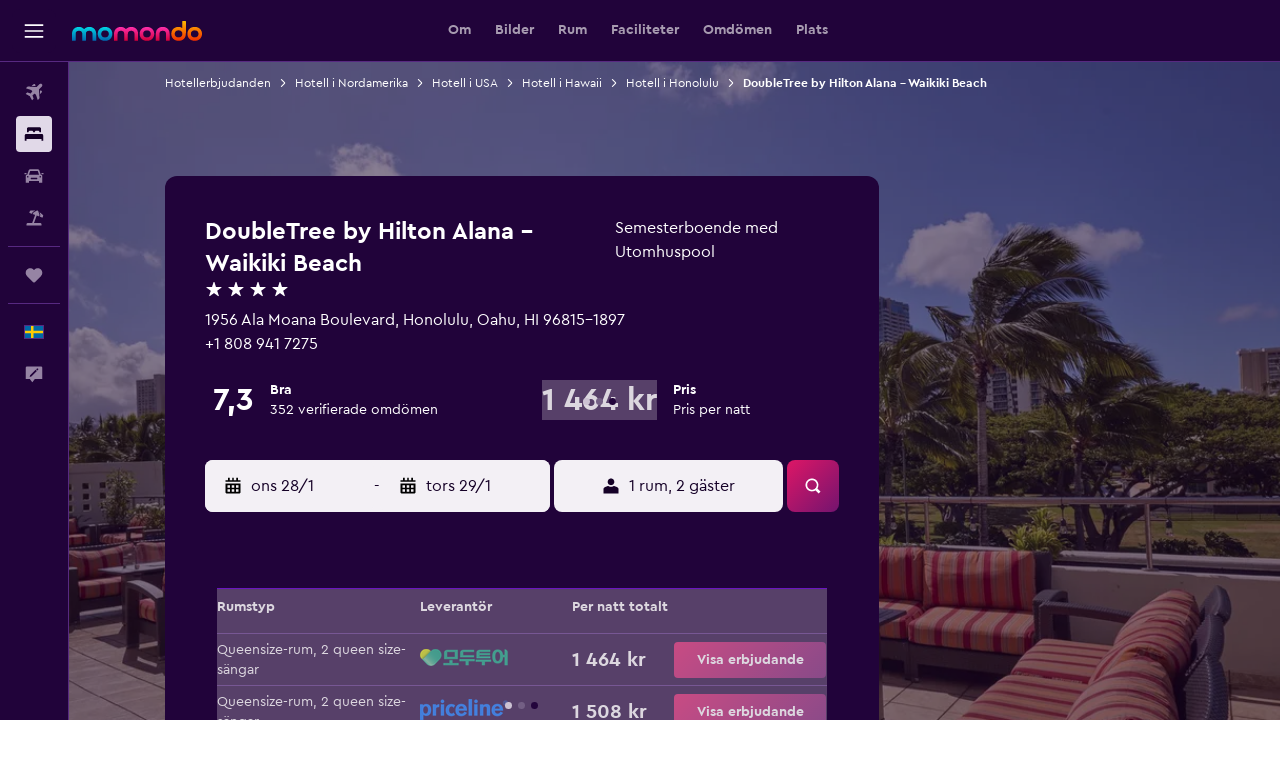

--- FILE ---
content_type: text/html;charset=UTF-8
request_url: https://www.momondo.se/hotell/honolulu/DoubleTree-by-Hilton-Alana---Waikiki-Beach.mhd34518.ksp
body_size: 120757
content:
<!DOCTYPE html>
<html lang='sv-se' dir='ltr'>
<head>
<meta name="r9-version" content="R801b"/><meta name="r9-built" content="20260120.060106"/><meta name="r9-rendered" content="Wed, 21 Jan 2026 05:35:20 GMT"/><meta name="r9-build-number" content="46"/><link rel="stylesheet" href="https://content.r9cdn.net/res/combined.css?v=948ea7f5090d436fa333e8f8fe4e75e9a07d82a8&amp;cluster=4"/><link rel="stylesheet" href="https://content.r9cdn.net/res/combined.css?v=0e93a5a8a8745b323a60d52d146172ca629392ff&amp;cluster=4"/><meta name="viewport" content="width=device-width, initial-scale=1, minimum-scale=1"/><meta name="format-detection" content="telephone=no"/><link rel="icon" href="/favicon.ico" sizes="any"/><link rel="icon" href="/icon.svg" type="image/svg+xml"/><title>DoubleTree by Hilton Alana - Waikiki Beach i Honolulu, USA från 1 464 kr: Erbjudande, omdömen, bilder | momondo</title><meta name="description" content="Boka boende på DoubleTree by Hilton Alana - Waikiki Beach med priser från 1 464 kr till 6 991 kr. Jämför rumstyper och priser från 39 leverantörer. Läs 279 recensioner från tidigare gäster och kolla på 60 bilder."/><link rel="preconnect" href="apis.google.com"/><link rel="dns-prefetch" href="apis.google.com"/><link rel="preconnect" href="www.googletagmanager.com"/><link rel="dns-prefetch" href="www.googletagmanager.com"/><link rel="preconnect" href="www.google-analytics.com"/><link rel="dns-prefetch" href="www.google-analytics.com"/><script type="text/javascript">
var safari13PlusRegex = /Macintosh;.*?Version\/(1[3-9]|[2-9][0-9]+)(\.[0-9]+)* Safari/;
if (
window &&
window.navigator &&
window.navigator.userAgent &&
window.navigator.userAgent.indexOf('Safari') > -1 &&
window.navigator.userAgent.indexOf('Chrome') === -1 &&
safari13PlusRegex.test(window.navigator.userAgent)
) {
if (
'ontouchstart' in window &&
(!('cookieEnabled' in window.navigator) || window.navigator.cookieEnabled)
) {
if (
decodeURIComponent(document.cookie).indexOf('pmov=') < 0 &&
decodeURIComponent(document.cookie).indexOf('oo.tweb=') < 0
) {
var d = new Date();
d.setTime(d.getTime() + 90 * 24 * 60 * 60 * 1000);
document.cookie = 'pmov=tb;path=/;expires=' + d.toUTCString();
}
}
}
</script><meta name="kayak_page" content="hotel,static-hotel-detail,unknown"/><meta name="seop" content="34518"/><meta name="seo-cache" content="true"/><meta name="kayak_seo_splitxp" content="seo-mm-hdp-header-v2=control-group,seo-hotel-details-shared-ui-form=disabled"/><script type="text/javascript">
var DynamicContextPromise = (function (handler) {
this.status = 0;
this.value = undefined;
this.thenCallbacks = [];
this.catchCallbacks = [];
this.then = function(fn) {
if (this.status === 0) {
this.thenCallbacks.push(fn);
}
if (this.status === 1) {
fn(this.value);
}
return this;
}.bind(this);
this.catch = function(fn) {
if (this.status === 0) {
this.catchCallbacks.push(fn);
}
if (this.status === 2) {
fn(this.value);
}
return this;
}.bind(this);
var resolve = function(value) {
if (this.status === 0) {
this.status = 1;
this.value = value;
this.thenCallbacks.forEach(function(fn) {
fn(value)
});
}
}.bind(this);
var reject = function(value) {
if (this.status === 0) {
this.status = 2;
this.value = value;
this.catchCallbacks.forEach(function(fn) {
fn(value)
});
}
}.bind(this);
try {
handler(resolve, reject);
} catch (err) {
reject(err);
}
return {
then: this.then,
catch: this.catch,
};
}).bind({})
var ie = (function () {
var undef,
v = 3,
div = document.createElement('div'),
all = div.getElementsByTagName('i');
while (div.innerHTML = '<!--[if gt IE ' + (++v) + ']><i></i><![endif]-->', all[0]);
return v > 4 ? v : undef;
}());
var xhr = ie <= 9 ? new XDomainRequest() : new XMLHttpRequest();
var trackingQueryParams = "";
var getOnlyValidParams = function(paramsList, reservedParamsList) {
var finalParamsList = [];
for (var i = 0; i < paramsList.length; i++) {
if (reservedParamsList.indexOf(paramsList[i].split('=')[0]) == -1) {
finalParamsList.push(paramsList[i]);
}
}
return finalParamsList;
}
var removeUnnecessaryQueryStringChars = function(paramsString) {
if (paramsString.charAt(0) === '?') {
return paramsString.substr(1);
}
return paramsString;
}
var reservedParamsList = ['vertical', 'pageId', 'subPageId', 'originalReferrer', 'seoPlacementId', 'seoLanguage', 'seoCountry', 'tags'];
var paramsString = window.location && window.location.search;
if (paramsString) {
paramsString = removeUnnecessaryQueryStringChars(paramsString);
var finalParamsList = getOnlyValidParams(paramsString.split('&'), reservedParamsList)
trackingQueryParams = finalParamsList.length > 0 ? "&" + finalParamsList.join("&") + "&seo=true" : "";
}
var trackingUrl = '/s/run/fpc/context' +
'?vertical=hotel' +
'&pageId=static-hotel-detail' +
'&subPageId=' +
'&originalReferrer=' + encodeURIComponent(document.referrer) +
'&seoPlacementId=' + encodeURIComponent('34518') +
'&tags=' + encodeURIComponent('') +
'&origin=' + encodeURIComponent('') +
'&destination=' + encodeURIComponent('') +
'&isSeoPage=' + encodeURIComponent('true') +
'&domain=' + encodeURIComponent(window.location.host) +
trackingQueryParams;
xhr.open('GET', trackingUrl, true);
xhr.responseType = 'json';
window.R9 = window.R9 || {};
window.R9.unhiddenElements = [];
window.R9.dynamicContextPromise = new DynamicContextPromise(function(resolve, reject) {
xhr.onload = function () {
if (xhr.readyState === xhr.DONE && xhr.status === 200) {
window.R9 = window.R9 || {};
window.R9.globals = window.R9.globals || {};
resolve(xhr.response);
if (xhr.response['formToken']) {
R9.globals.formtoken = xhr.response['formToken'];
}
if (xhr.response['jsonPlacementEnabled'] && xhr.response['jsonGlobalPlacementEnabled']) {
if (xhr.response['placement']) {
R9.globals.placement = xhr.response['placement'];
}
if (xhr.response['affiliate']) {
R9.globals.affiliate = xhr.response['affiliate'];
}
}
if (xhr.response['dsaRemovableFields']) {
var dsaRemovableParamsList = xhr.response['dsaRemovableFields'];
var query = window.location.search.slice(1) || "";
var params = query.split('&');
var needRemoveParams = false;
for (var i = 0; i < dsaRemovableParamsList.length; i++) {
if (query.indexOf(dsaRemovableParamsList[i] + '=') != -1) {
needRemoveParams = true;
break;
}
}
if (needRemoveParams) {
var path = window.location.pathname;
var finalQuery = [];
for (var i = 0; i < params.length; i++) {
if (dsaRemovableParamsList.indexOf(params[i].split('=')[0]) == -1) {
finalQuery.push(params[i]);
}
}
if (window.history.replaceState) {
window.history.replaceState({}, document.title, path + (finalQuery.length > 0 ? '?' + finalQuery.join('&') : ''));
}
}
if(xhr.response['cachedCookieConsentEnabled']) {
var unhideElement = (elementId) => {
var elementToUnhide = document.querySelector(elementId);
if (elementToUnhide) {
window.R9.unhiddenElements = window.R9.unhiddenElements || [];
window.R9.unhiddenElements.push(elementId.replace('#', ''));
elementToUnhide.removeAttribute('hidden');
elementToUnhide.dispatchEvent(new Event('initialStaticHideRemove'));
}
}
var unhideCookieConsent = () => {
if (xhr.response['showSharedIabTcfDialog']) {
unhideElement('#iab-tcf-dialog');
}
if (xhr.response['showDataTransferDisclaimerDialog']) {
unhideElement('#shared-data-transfer-disclaimer-dialog');
}
if (xhr.response['showTwoPartyConsentDialog']) {
unhideElement('#shared-two-part-consent-dialog');
}
}
if (document.readyState === "loading") {
document.addEventListener("DOMContentLoaded", unhideCookieConsent);
} else {
unhideCookieConsent();
}
}
}
} else {
reject(xhr.response);
}
};
})
xhr.send('');
</script><link rel="canonical" href="https://www.momondo.se/hotell/honolulu/DoubleTree-by-Hilton-Alana---Waikiki-Beach.mhd34518.ksp"/><link rel="alternate" hrefLang="en-AU" href="https://www.momondo.com.au/hotels/honolulu/DoubleTree-by-Hilton-Alana-Waikiki-Beach.mhd34518.ksp"/><link rel="alternate" hrefLang="pt-BR" href="https://www.momondo.com.br/hoteis/honolulu/DoubleTree-by-Hilton-Alana---Waikiki-Beach.mhd34518.ksp"/><link rel="alternate" hrefLang="fr-CA" href="https://www.fr.momondo.ca/hotel/honolulu/DoubleTree-by-Hilton-Alana---Waikiki-Beach.mhd34518.ksp"/><link rel="alternate" hrefLang="en-CA" href="https://www.momondo.ca/hotels/honolulu/DoubleTree-by-Hilton-Alana---Waikiki-Beach.mhd34518.ksp"/><link rel="alternate" hrefLang="fr-CH" href="https://www.fr.momondo.ch/hotel/honolulu/DoubleTree-by-Hilton-Alana---Waikiki-Beach.mhd34518.ksp"/><link rel="alternate" hrefLang="de-CH" href="https://www.momondo.ch/hotels/honolulu/DoubleTree-by-Hilton-Alana---Waikiki-Beach.mhd34518.ksp"/><link rel="alternate" hrefLang="es-CL" href="https://www.momondo.cl/hoteles/honolulu/DoubleTree-by-Hilton-Alana---Waikiki-Beach.mhd34518.ksp"/><link rel="alternate" hrefLang="es-CO" href="https://www.momondo.com.co/hoteles/honolulu/DoubleTree-by-Hilton-Alana---Waikiki-Beach.mhd34518.ksp"/><link rel="alternate" hrefLang="de-DE" href="https://www.momondo.de/hotels/honolulu/DoubleTree-by-Hilton-Alana---Waikiki-Beach.mhd34518.ksp"/><link rel="alternate" hrefLang="da-DK" href="https://www.momondo.dk/hoteller/honolulu/DoubleTree-by-Hilton-Alana---Waikiki-Beach.mhd34518.ksp"/><link rel="alternate" hrefLang="es-ES" href="https://www.momondo.es/hoteles/honolulu/DoubleTree-by-Hilton-Alana---Waikiki-Beach.mhd34518.ksp"/><link rel="alternate" hrefLang="es-MX" href="https://www.momondo.mx/hoteles/honolulu/DoubleTree-by-Hilton-Alana---Waikiki-Beach.mhd34518.ksp"/><link rel="alternate" hrefLang="es-UY" href="https://www.es.momondo.com/hoteles/honolulu/DoubleTree-by-Hilton-Alana---Waikiki-Beach.mhd34518.ksp"/><link rel="alternate" hrefLang="es-PE" href="https://www.momondo.com.pe/hoteles/honolulu/DoubleTree-by-Hilton-Alana---Waikiki-Beach.mhd34518.ksp"/><link rel="alternate" hrefLang="fi-FI" href="https://www.momondo.fi/hotellit/honolulu/DoubleTree-by-Hilton-Alana---Waikiki-Beach.mhd34518.ksp"/><link rel="alternate" hrefLang="fr-FR" href="https://www.momondo.fr/hotel/honolulu/DoubleTree-by-Hilton-Alana---Waikiki-Beach.mhd34518.ksp"/><link rel="alternate" hrefLang="en-GB" href="https://www.momondo.co.uk/hotels/honolulu/DoubleTree-by-Hilton-Alana---Waikiki-Beach.mhd34518.ksp"/><link rel="alternate" hrefLang="en-IE" href="https://www.momondo.ie/hotels/honolulu/DoubleTree-by-Hilton-Alana---Waikiki-Beach.mhd34518.ksp"/><link rel="alternate" hrefLang="en-IN" href="https://www.momondo.in/hotels/honolulu/DoubleTree-by-Hilton-Alana---Waikiki-Beach.mhd34518.ksp"/><link rel="alternate" hrefLang="it-IT" href="https://www.momondo.it/hotel/honolulu/DoubleTree-by-Hilton-Alana---Waikiki-Beach.mhd34518.ksp"/><link rel="alternate" hrefLang="nl-NL" href="https://www.momondo.nl/hotels/honolulu/DoubleTree-by-Hilton-Alana---Waikiki-Beach.mhd34518.ksp"/><link rel="alternate" hrefLang="no-NO" href="https://www.momondo.no/hotell/honolulu/DoubleTree-by-Hilton-Alana---Waikiki-Beach.mhd34518.ksp"/><link rel="alternate" hrefLang="pl-PL" href="https://www.momondo.pl/hotele/honolulu/DoubleTree-by-Hilton-Alana---Waikiki-Beach.mhd34518.ksp"/><link rel="alternate" hrefLang="pt-PT" href="https://www.momondo.pt/hoteis/honolulu/DoubleTree-by-Hilton-Alana---Waikiki-Beach.mhd34518.ksp"/><link rel="alternate" hrefLang="sv-SE" href="https://www.momondo.se/hotell/honolulu/DoubleTree-by-Hilton-Alana---Waikiki-Beach.mhd34518.ksp"/><link rel="alternate" hrefLang="tr-TR" href="https://www.momondo.com.tr/otel/honolulu/DoubleTree-by-Hilton-Alana---Waikiki-Beach.mhd34518.ksp"/><link rel="alternate" hrefLang="en-US" href="https://www.momondo.com/hotels/honolulu/DoubleTree-by-Hilton-Alana---Waikiki-Beach.mhd34518.ksp"/><link rel="alternate" hrefLang="en-ZA" href="https://www.momondo.co.za/hotels/honolulu/DoubleTree-by-Hilton-Alana---Waikiki-Beach.mhd34518.ksp"/><meta property="og:image" content="https://content.r9cdn.net/rimg/himg/fd/b5/50/ice-34518-5872f3-863100.jpg?width=1200&amp;height=630&amp;crop=false"/><meta property="og:image:width" content="1200"/><meta property="og:image:height" content="630"/><meta property="og:title" content="DoubleTree by Hilton Alana - Waikiki Beach i Honolulu, USA från 1 464 kr: Erbjudande, omdömen, bilder | momondo"/><meta property="og:type" content="website"/><meta property="og:description" content="Boka boende på DoubleTree by Hilton Alana - Waikiki Beach med priser från 1 464 kr till 6 991 kr. Jämför rumstyper och priser från 39 leverantörer. Läs 279 recensioner från tidigare gäster och kolla på 60 bilder."/><meta property="og:url" content="https://www.momondo.se/hotell/honolulu/DoubleTree-by-Hilton-Alana---Waikiki-Beach.mhd34518.ksp"/><meta property="og:site_name" content="momondo"/><meta property="fb:pages" content="148785901841216"/><meta property="twitter:title" content="DoubleTree by Hilton Alana - Waikiki Beach i Honolulu, USA från 1 464 kr: Erbjudande, omdömen, bilder | momondo"/><meta name="twitter:description" content="Boka boende på DoubleTree by Hilton Alana - Waikiki Beach med priser från 1 464 kr till 6 991 kr. Jämför rumstyper och priser från 39 leverantörer. Läs 279 recensioner från tidigare gäster och kolla på 60 bilder."/><meta name="twitter:image:src" content="https://content.r9cdn.net/rimg/himg/fd/b5/50/ice-34518-5872f3-863100.jpg?width=440&amp;height=220&amp;crop=false"/><meta name="twitter:card" content="summary_large_image"/><meta name="twitter:site" content="@momondo"/><meta name="twitter:creator" content="@momondo"/><meta name="robots" content="noodp"/><link rel="apple-touch-icon" href="/apple-touch-icon.png"/><link rel="apple-touch-icon" sizes="60x60" href="/apple-touch-icon-60x60.png"/><link rel="apple-touch-icon" sizes="76x76" href="/apple-touch-icon-76x76.png"/><link rel="apple-touch-icon" sizes="120x120" href="/apple-touch-icon-120x120.png"/><link rel="apple-touch-icon" sizes="152x152" href="/apple-touch-icon-152x152.png"/><link rel="apple-touch-icon" sizes="167x167" href="/apple-touch-icon-167x167.png"/><link rel="apple-touch-icon" sizes="180x180" href="/apple-touch-icon-180x180.png"/><script type="application/ld+json">{"@context":"http://schema.org","@type":"BreadcrumbList","itemListElement":[{"@type":"ListItem","position":"1","item":{"@id":"https://www.momondo.se/hotell","name":"Hotellerbjudanden"}},{"@type":"ListItem","position":"2","item":{"@id":"/hotell/nordamerika","name":"Hotell i Nordamerika"}},{"@type":"ListItem","position":"3","item":{"@id":"/hotell/amerikas-foerenta-stater","name":"Hotell i USA"}},{"@type":"ListItem","position":"4","item":{"@id":"/hotell/hawaii.ksp","name":"Hotell i Hawaii"}},{"@type":"ListItem","position":"5","item":{"@id":"/hotell/honolulu","name":"Hotell i Honolulu"}},{"@type":"ListItem","position":"6","item":{"@id":"/hotell/honolulu/DoubleTree-by-Hilton-Alana---Waikiki-Beach.mhd34518.ksp","name":"DoubleTree by Hilton Alana - Waikiki Beach"}}]}</script><script type="application/ld+json">{"@context":"http://schema.org","@type":"FAQPage","mainEntity":[{"@type":"Question","name":"Hur står sig DoubleTree by Hilton Alana - Waikiki Beach jämfört med andra 4-stjärniga hotell i Honolulu?","acceptedAnswer":{"@type":"Answer","text":"DoubleTree by Hilton Alana - Waikiki Beach ligger generellt under genomsnittspriset för 4-stjärniga hotell i Honolulu. I genomsnitt kan du förvänta dig att få betala 4 867 kr per natt i Honolulu. DoubleTree by Hilton Alana - Waikiki Beach kostar generellt 1 552 kr per natt, vilket är 3 315 kr billigare än genomsnittet i Honolulu. <a href='/hotell/honolulu/DoubleTree-by-Hilton-Alana---Waikiki-Beach.mhd34518.ksp'>Visit the hotel page for more details.</a>"}},{"@type":"Question","name":"Hur långt är det mellan DoubleTree by Hilton Alana - Waikiki Beach och Honolulus internationella?","acceptedAnswer":{"@type":"Answer","text":"DoubleTree by Hilton Alana - Waikiki Beach ligger 10,4 km från Honolulus internationella. Du kan förvänta dig att körningen från DoubleTree by Hilton Alana - Waikiki Beach till Honolulus internationella kommer ta ungefär 19 min. Det kan vara värt att kolla upp vilka tider det är rusningstrafik om du vill spara tid. <a href='/hotell/honolulu/DoubleTree-by-Hilton-Alana---Waikiki-Beach.mhd34518.ksp'>Visit the hotel page for more details.</a>"}},{"@type":"Question","name":"Hur tar man sig bäst till DoubleTree by Hilton Alana - Waikiki Beach från Honolulus internationella?","acceptedAnswer":{"@type":"Answer","text":"DoubleTree by Hilton Alana - Waikiki Beach erbjuder parkering för hotellets gäster. Det kan därför vara smidigt att ta sig från Honolulus internationella till hotellet, och även runt i Honolulu, med en hyrbil. Hyrbilar i Honolulu kostar i genomsnitt 258 kr per dag. Ett väldigt populärt alternativ bland gäster som bor på DoubleTree by Hilton Alana - Waikiki Beach är att ta en taxi eller samåkningstjänst från Honolulus internationella direkt till hotellet. <a href='/hotell/honolulu/DoubleTree-by-Hilton-Alana---Waikiki-Beach.mhd34518.ksp'>Visit the hotel page for more details.</a>"}},{"@type":"Question","name":"Är DoubleTree by Hilton Alana - Waikiki Beach djurvänligt?","acceptedAnswer":{"@type":"Answer","text":"Gäster på DoubleTree by Hilton Alana - Waikiki Beach är välkomna att ta med sina hundar under sin vistelse. <a href='/hotell/honolulu/DoubleTree-by-Hilton-Alana---Waikiki-Beach.mhd34518.ksp'>Visit the hotel page for more details.</a>"}},{"@type":"Question","name":"Finns det olika matalternativ på DoubleTree by Hilton Alana - Waikiki Beach?","acceptedAnswer":{"@type":"Answer","text":"Ja, DoubleTree by Hilton Alana - Waikiki Beach har en restaurang där du kan äta på plats eller beställa mat att ta med dig. Det finns även många andra högkvalitativa alternativ då det kommer till mat i Honolulu för den som letar efter något annat. Om du bor på DoubleTree by Hilton Alana - Waikiki Beach är du mer än välkommen att beställa mat via hotellets rumsservicemeny. <a href='/hotell/honolulu/DoubleTree-by-Hilton-Alana---Waikiki-Beach.mhd34518.ksp'>Visit the hotel page for more details.</a>"}},{"@type":"Question","name":"Har DoubleTree by Hilton Alana - Waikiki Beach pool?","acceptedAnswer":{"@type":"Answer","text":"Ja, DoubleTree by Hilton Alana - Waikiki Beach har en pool för sina gäster. Hotellpooler har vanligtvis olika öppettider så se till att prata med receptionen innan du använder den. <a href='/hotell/honolulu/DoubleTree-by-Hilton-Alana---Waikiki-Beach.mhd34518.ksp'>Visit the hotel page for more details.</a>"}},{"@type":"Question","name":"Vilket är telefonnumret till DoubleTree by Hilton Alana - Waikiki Beach?","acceptedAnswer":{"@type":"Answer","text":"Du kan ringa <a href='tel:+1 808 941 7275' rel='nofollow'>+1 808 941 7275</a> om du har frågor om hotellet eller din vistelse på DoubleTree by Hilton Alana - Waikiki Beach. <a href='/hotell/honolulu/DoubleTree-by-Hilton-Alana---Waikiki-Beach.mhd34518.ksp'>Visit the hotel page for more details.</a>"}},{"@type":"Question","name":"Har DoubleTree by Hilton Alana - Waikiki Beach Wi-Fi?","acceptedAnswer":{"@type":"Answer","text":"Ja, DoubleTree by Hilton Alana - Waikiki Beach erbjuder gratis Wi-Fi för sina gäster. <a href='/hotell/honolulu/DoubleTree-by-Hilton-Alana---Waikiki-Beach.mhd34518.ksp'>Visit the hotel page for more details.</a>"}},{"@type":"Question","name":"Finns det ett gym eller ett fitness-center tillgängligt för gäster som bor på DoubleTree by Hilton Alana - Waikiki Beach?","acceptedAnswer":{"@type":"Answer","text":"DoubleTree by Hilton Alana - Waikiki Beach har ett fitness-center tillgängligt för gäster som vill använda det under sin vistelse. <a href='/hotell/honolulu/DoubleTree-by-Hilton-Alana---Waikiki-Beach.mhd34518.ksp'>Visit the hotel page for more details.</a>"}},{"@type":"Question","name":"Vilken tid är utcheckningen för DoubleTree by Hilton Alana - Waikiki Beach?","acceptedAnswer":{"@type":"Answer","text":"På DoubleTree by Hilton Alana - Waikiki Beach är den obligatoriska utcheckningstiden 12:00. Incheckning kan finnas tillgänglig från 15:00. Kontakta receptionen för särskilda önskemål. <a href='/hotell/honolulu/DoubleTree-by-Hilton-Alana---Waikiki-Beach.mhd34518.ksp'>Visit the hotel page for more details.</a>"}},{"@type":"Question","name":"Vad är priset för ett rum på DoubleTree by Hilton Alana - Waikiki Beach?","acceptedAnswer":{"@type":"Answer","text":"Gäster kan för närvarande räkna med att betala 2 228 kr i genomsnitt för en natt på DoubleTree by Hilton Alana - Waikiki Beach, Honolulu. Ange önskade resedatum <a href='#rooms'>i formuläret ovan</a> för att hitta erbjudanden från 1 422 kr per natt. <a href='/hotell/honolulu/DoubleTree-by-Hilton-Alana---Waikiki-Beach.mhd34518.ksp'>Visit the hotel page for more details.</a>"}},{"@type":"Question","name":"Finns det tvättservice i DoubleTree by Hilton Alana - Waikiki Beach?","acceptedAnswer":{"@type":"Answer","text":"Ja, det finns det. Kontakta DoubleTree by Hilton Alana - Waikiki Beach, Honolulu för mer information om tillgänglig tvättservice. Du kan lämna ditt resestrykjärn hemma och i stället använda strykjärnet på boendet. <a href='/hotell/honolulu/DoubleTree-by-Hilton-Alana---Waikiki-Beach.mhd34518.ksp'>Visit the hotel page for more details.</a>"}},{"@type":"Question","name":"Hur många bolag söker momondo igenom efter hotell i Honolulu?","acceptedAnswer":{"@type":"Answer","text":"Det finns 3 078 bolag tillgängliga för hotell i Honolulu från och med januari 2026. <a href='/hotell/honolulu/DoubleTree-by-Hilton-Alana---Waikiki-Beach.mhd34518.ksp'>Visit the hotel page for more details.</a>"}},{"@type":"Question","name":"När uppdaterade momondo senast priserna för hotell för Honolulu?","acceptedAnswer":{"@type":"Answer","text":"Priserna för hotell i Honolulu uppdateras dagligen. <a href='/hotell/honolulu/DoubleTree-by-Hilton-Alana---Waikiki-Beach.mhd34518.ksp'>Visit the hotel page for more details.</a>"}}]}</script><script type="application/ld+json">{"@context":"http://schema.org","@type":"Hotel","name":"DoubleTree by Hilton Alana - Waikiki Beach","url":"https://www.momondo.se/hotell/honolulu/DoubleTree-by-Hilton-Alana---Waikiki-Beach.mhd34518.ksp","starRating":"4","telephone":"+1 808 941 7275","address":{"@type":"PostalAddress","streetAddress":"1956 Ala Moana Boulevard","addressLocality":"Honolulu","postalCode":"96815-1897","addressRegion":"Oahu, Hawaii","addressCountry":"USA"},"priceRange":"1 552 kr","image":"https://content.r9cdn.net/himg/fd/b5/50/ice-34518-5872f3-863100.jpg","photo":[{"@type":"ImageObject","contentUrl":"/himg/fd/b5/50/ice-34518-5872f3-863100.jpg","description":"Honolulu Hotel - DoubleTree by Hilton Alana - Waikiki Beach Balkong"},{"@type":"ImageObject","contentUrl":"/himg/d6/6b/23/ice-34518-99007753-890577.jpg","description":"Honolulu Hotel - DoubleTree by Hilton Alana - Waikiki Beach Mötesrum"},{"@type":"ImageObject","contentUrl":"/himg/08/c5/ed/ice-34518-22a84e-369973.jpg","description":"Honolulu Hotel - DoubleTree by Hilton Alana - Waikiki Beach Balkong"},{"@type":"ImageObject","contentUrl":"/himg/11/7c/1b/ice-34518-99007724-351574.jpg","description":"Honolulu Hotel - DoubleTree by Hilton Alana - Waikiki Beach Utomhus"},{"@type":"ImageObject","contentUrl":"/himg/12/9e/b6/ice-34518-99007702-879436.jpg","description":"Honolulu Hotel - DoubleTree by Hilton Alana - Waikiki Beach Pool"},{"@type":"ImageObject","contentUrl":"/himg/56/c1/cd/ice-34518-99007715-187206.jpg","description":"Honolulu Hotel - DoubleTree by Hilton Alana - Waikiki Beach Balkong"},{"@type":"ImageObject","contentUrl":"/himg/ba/fb/38/ice-34518-94eac7-877655.jpg","description":"Honolulu Hotel - DoubleTree by Hilton Alana - Waikiki Beach Balkong"},{"@type":"ImageObject","contentUrl":"/himg/82/7d/5e/ice-34518-99007708-057301.jpg","description":"Honolulu Hotel - DoubleTree by Hilton Alana - Waikiki Beach Restaurang"},{"@type":"ImageObject","contentUrl":"/himg/cd/cd/2f/ice-34518-99007713-151984.jpg","description":"Honolulu Hotel - DoubleTree by Hilton Alana - Waikiki Beach Balkong"},{"@type":"ImageObject","contentUrl":"/himg/a3/47/80/expedia_group-34518-173080955-423935.jpg","description":"Honolulu Hotel - DoubleTree by Hilton Alana - Waikiki Beach Bar"},{"@type":"ImageObject","contentUrl":"/himg/29/19/31/ice-34518-99007706-980950.jpg","description":"Honolulu Hotel - DoubleTree by Hilton Alana - Waikiki Beach Restaurang"},{"@type":"ImageObject","contentUrl":"/himg/70/63/eb/ice-34518-99007742-695899.jpg","description":"Honolulu Hotel - DoubleTree by Hilton Alana - Waikiki Beach Balkong"},{"@type":"ImageObject","contentUrl":"/himg/3a/f7/2a/ice-34518-9622a5-665460.jpg","description":"Honolulu Hotel - DoubleTree by Hilton Alana - Waikiki Beach Balkong"},{"@type":"ImageObject","contentUrl":"/himg/85/00/30/ice-34518-99007729-439972.jpg","description":"Honolulu Hotel - DoubleTree by Hilton Alana - Waikiki Beach Sovrum"},{"@type":"ImageObject","contentUrl":"/himg/82/ac/a4/expedia_group-34518-197566113-382530.jpg","description":""},{"@type":"ImageObject","contentUrl":"/himg/96/4d/66/ice-34518-99007721-292805.jpg","description":"Honolulu Hotel - DoubleTree by Hilton Alana - Waikiki Beach Vardagsrum"},{"@type":"ImageObject","contentUrl":"/himg/3f/da/af/ice-34518-99007718-240554.jpg","description":"Honolulu Hotel - DoubleTree by Hilton Alana - Waikiki Beach Vardagsrum"},{"@type":"ImageObject","contentUrl":"/himg/37/a1/e5/ice-34518-99007746-766139.jpg","description":"Honolulu Hotel - DoubleTree by Hilton Alana - Waikiki Beach Sovrum"},{"@type":"ImageObject","contentUrl":"/himg/5c/2d/18/ice-34518-90fdec-907699.jpg","description":"Honolulu Hotel - DoubleTree by Hilton Alana - Waikiki Beach Balkong"},{"@type":"ImageObject","contentUrl":"/himg/6c/3d/9b/ice-34518-99007751-854702.jpg","description":"Honolulu Hotel - DoubleTree by Hilton Alana - Waikiki Beach Balkong"},{"@type":"ImageObject","contentUrl":"/himg/bb/d7/4a/ice-34518-99007725-369211.jpg","description":"Honolulu Hotel - DoubleTree by Hilton Alana - Waikiki Beach Sovrum"},{"@type":"ImageObject","contentUrl":"/himg/73/fd/74/ice-34518-3f4bdb-823632.jpg","description":"Honolulu Hotel - DoubleTree by Hilton Alana - Waikiki Beach Balkong"},{"@type":"ImageObject","contentUrl":"/himg/d5/0b/04/ice-34518-99007732-493618.jpg","description":"Honolulu Hotel - DoubleTree by Hilton Alana - Waikiki Beach Sovrum"},{"@type":"ImageObject","contentUrl":"/himg/39/c0/68/ice-34518-99007703-923141.jpg","description":"Honolulu Hotel - DoubleTree by Hilton Alana - Waikiki Beach Reception"},{"@type":"ImageObject","contentUrl":"/himg/cd/75/26/ice-34518-2999ad-730060.jpg","description":"Honolulu Hotel - DoubleTree by Hilton Alana - Waikiki Beach Balkong"},{"@type":"ImageObject","contentUrl":"/himg/fd/a1/05/ice-34518-99007719-257911.jpg","description":"Honolulu Hotel - DoubleTree by Hilton Alana - Waikiki Beach Sovrum"},{"@type":"ImageObject","contentUrl":"/himg/a2/c6/8f/ice-34518-2591c0-631027.jpg","description":"Honolulu Hotel - DoubleTree by Hilton Alana - Waikiki Beach Balkong"},{"@type":"ImageObject","contentUrl":"/himg/95/68/d1/ice-34518-99007737-582063.jpg","description":"Honolulu Hotel - DoubleTree by Hilton Alana - Waikiki Beach Badrum"},{"@type":"ImageObject","contentUrl":"/himg/ed/3e/59/ice-34518-99007741-678123.jpg","description":"Honolulu Hotel - DoubleTree by Hilton Alana - Waikiki Beach Sovrum"},{"@type":"ImageObject","contentUrl":"/himg/54/48/a0/ice-34518-99007722-316339.jpg","description":"Honolulu Hotel - DoubleTree by Hilton Alana - Waikiki Beach Sovrum"},{"@type":"ImageObject","contentUrl":"/himg/73/62/16/expedia_group-34518-396130-518303.jpg","description":""},{"@type":"ImageObject","contentUrl":"/himg/48/45/7c/ice-34518-16cd1d-760866.jpg","description":"Honolulu Hotel - DoubleTree by Hilton Alana - Waikiki Beach Sovrum"},{"@type":"ImageObject","contentUrl":"/himg/e3/8b/a0/ice-34518-319690-698576.jpg","description":"Honolulu Hotel - DoubleTree by Hilton Alana - Waikiki Beach Sovrum"},{"@type":"ImageObject","contentUrl":"/himg/04/68/d0/ice-34518-83c595-816968.jpg","description":"Honolulu Hotel - DoubleTree by Hilton Alana - Waikiki Beach Pool"},{"@type":"ImageObject","contentUrl":"/himg/b9/5a/fe/ice-34518-99007714-169704.jpg","description":"Honolulu Hotel - DoubleTree by Hilton Alana - Waikiki Beach Balkong"},{"@type":"ImageObject","contentUrl":"/himg/cf/2d/74/ice-34518-05270f-595426.jpg","description":"Honolulu Hotel - DoubleTree by Hilton Alana - Waikiki Beach Sovrum"},{"@type":"ImageObject","contentUrl":"/himg/01/99/a5/ice-34518-99007720-275261.jpg","description":"Honolulu Hotel - DoubleTree by Hilton Alana - Waikiki Beach Sovrum"},{"@type":"ImageObject","contentUrl":"/himg/a2/b9/a2/ice-34518-4cec5b-867967.jpg","description":"Honolulu Hotel - DoubleTree by Hilton Alana - Waikiki Beach Pool"},{"@type":"ImageObject","contentUrl":"/himg/96/50/33/ice-34518-99007704-944890.jpg","description":""},{"@type":"ImageObject","contentUrl":"/himg/06/26/4d/ice-34518-a534a7-701853.jpg","description":"Honolulu Hotel - DoubleTree by Hilton Alana - Waikiki Beach Badrum"},{"@type":"ImageObject","contentUrl":"/himg/b8/9f/da/ice-34518-99007733-511504.jpg","description":"Honolulu Hotel - DoubleTree by Hilton Alana - Waikiki Beach Vardagsrum"},{"@type":"ImageObject","contentUrl":"/himg/49/df/f7/ice-34518-99007705-963403.jpg","description":""},{"@type":"ImageObject","contentUrl":"/himg/69/22/79/ice-34518-99007756-943043.jpg","description":"Honolulu Hotel - DoubleTree by Hilton Alana - Waikiki Beach Mötesrum"},{"@type":"ImageObject","contentUrl":"/himg/b0/9e/0d/ice-34518-9ff9e2-475226.jpg","description":"Honolulu Hotel - DoubleTree by Hilton Alana - Waikiki Beach Vardagsrum"},{"@type":"ImageObject","contentUrl":"/himg/33/31/29/ice-34518-7fe376-792239.jpg","description":"Honolulu Hotel - DoubleTree by Hilton Alana - Waikiki Beach Sovrum"},{"@type":"ImageObject","contentUrl":"/himg/a1/1c/db/ice-34518-9987b3-560788.jpg","description":"Honolulu Hotel - DoubleTree by Hilton Alana - Waikiki Beach Balkong"},{"@type":"ImageObject","contentUrl":"/himg/99/1b/c9/ice-34518-99007740-660414.jpg","description":"Honolulu Hotel - DoubleTree by Hilton Alana - Waikiki Beach Badrum"},{"@type":"ImageObject","contentUrl":"/himg/2e/3e/b4/ice-34518-99007755-925485.jpg","description":"Honolulu Hotel - DoubleTree by Hilton Alana - Waikiki Beach Bankettsal"},{"@type":"ImageObject","contentUrl":"/himg/d6/fa/35/ice-34518-99007707-999322.jpg","description":"Honolulu Hotel - DoubleTree by Hilton Alana - Waikiki Beach Bar"},{"@type":"ImageObject","contentUrl":"/himg/f4/d0/f5/ice-34518-9ab504-850787.jpg","description":"Honolulu Hotel - DoubleTree by Hilton Alana - Waikiki Beach Balkong"},{"@type":"ImageObject","contentUrl":"/himg/ce/77/65/ice-34518-99007723-334184.jpg","description":"Honolulu Hotel - DoubleTree by Hilton Alana - Waikiki Beach Sovrum"},{"@type":"ImageObject","contentUrl":"/himg/fb/a1/3d/ice-34518-99007726-386769.jpg","description":"Honolulu Hotel - DoubleTree by Hilton Alana - Waikiki Beach Sovrum"},{"@type":"ImageObject","contentUrl":"/himg/c7/c8/ad/ice-34518-99007754-907946.jpg","description":"Honolulu Hotel - DoubleTree by Hilton Alana - Waikiki Beach Mötesrum"},{"@type":"ImageObject","contentUrl":"/himg/f4/a2/38/ice-34518-99007739-642393.jpg","description":"Honolulu Hotel - DoubleTree by Hilton Alana - Waikiki Beach Sovrum"},{"@type":"ImageObject","contentUrl":"/himg/87/3b/17/ice-34518-99007752-873038.jpg","description":"Honolulu Hotel - DoubleTree by Hilton Alana - Waikiki Beach Mötesrum"},{"@type":"ImageObject","contentUrl":"/himg/4e/46/1a/ice-34518-99007736-564568.jpg","description":"Honolulu Hotel - DoubleTree by Hilton Alana - Waikiki Beach Sovrum"},{"@type":"ImageObject","contentUrl":"/himg/a7/b7/ea/ice-34518-99007709-075018.jpg","description":"Honolulu Hotel - DoubleTree by Hilton Alana - Waikiki Beach Buffé"},{"@type":"ImageObject","contentUrl":"/himg/31/fb/dd/ice-34518-99007710-092509.jpg","description":"Honolulu Hotel - DoubleTree by Hilton Alana - Waikiki Beach Gym"},{"@type":"ImageObject","contentUrl":"/himg/4b/66/e0/ice-34518-99007711-110183.jpg","description":"Honolulu Hotel - DoubleTree by Hilton Alana - Waikiki Beach Gym"},{"@type":"ImageObject","contentUrl":"/himg/95/2a/00/expedia_group-34518-75820685-366318.jpg","description":"Honolulu Hotel - DoubleTree by Hilton Alana - Waikiki Beach Gym"}],"aggregateRating":{"@type":"AggregateRating","bestRating":"100","ratingValue":"73","ratingCount":"352"},"amenityFeature":["Bankomat på plats","Radio","Affärscentrum","Biluthyrning","Husdjur får medtagas vid förfrågan. Kostnader kan tillkomma.","Internet","Terrass/uteplats","Daglig städning","Wifi","Handikappvänligt","Lättillgänglig dusch","Strandstolar","Fax/kopieringsmöjligheter","Familjerum","Kassaskåp","Barnsängar tillgängliga","Valutaväxling på plats","Brandsläckare","Presentbutik","EV-laddningsstation","Tvättstuga","Hiss","Strykservice","Tvätt-/kemtvättsservice","Flat-screen TV","Mötesrum","Vandring","Snabbköp på plats","Gratis toalettartiklar","Rumservice","Brandvarnare","Eco-turism","Värme","Dusch","Strykjärn och strykbräda","Tillgång till strand","Utflyktsdisk","Tillgänglig parkering","Förstahjälpenlåda","Spa","Mikrovågsugn","Sammanlänkade rum tillgängliga","Kafeteria","Utomhuspool","Övervakningskameror i gemensamma utrymmen","Barnmåltider","Övervakningskameror utanför boendet","Rökning förbjuden","Balkong","Restaurang","Bar/lounge","Kassaskåp för laptop","Expressutcheckning","Parkering","Hårfön","Träningslokal","Te/kaffebryggare","Telefon","Säkerhetsvakt dygnet runt","Luftkonditionering","Kylskåp","Kassaskåp","Mat kan levereras till gästboendet","Kaffemaskin","TV","Parkeringsservice","Skrivbord","Pool med utsikt","Försäljningsautomat (drycker)","Försäljningsautomat (snacks)","Trädgård","Reception dygnet runt","Rökningsområden","Förvaring","DVD-spelare","Privat parkering"]}</script><script type="application/ld+json">{"@context":"https://schema.org","@type":"ItemList","itemListOrder":"https://schema.org/ItemListUnordered","description":"Sök igenom tillgängliga hotellrum på DoubleTree by Hilton Alana - Waikiki Beach tillsammans med priser och rumstyper.","itemListElement":[{"@type":"ListItem","position":1,"item":{"@type":"Offer","price":1464.03,"priceCurrency":"SEK","availability":"https://schema.org/InStock","validFrom":"2026-01-28","itemOffered":{"@type":"HotelRoom"}}}]}</script><script type="application/ld+json">{"@context":"https://schema.org","@type":"TouristDestination","name":"Honolulu"}</script><script type="application/ld+json">[{"@context":"https://schema.org","@type":"TouristAttraction","geo":{"@type":"GeoCoordinates","latitude":21.27905,"longitude":-157.82922}},{"@context":"https://schema.org","@type":"TouristAttraction","geo":{"@type":"GeoCoordinates","latitude":21.29113,"longitude":-157.84344}},{"@context":"https://schema.org","@type":"TouristAttraction","geo":{"@type":"GeoCoordinates","latitude":21.26975616071455,"longitude":-157.818889}},{"@context":"https://schema.org","@type":"TouristAttraction","geo":{"@type":"GeoCoordinates","latitude":21.30396,"longitude":-157.84874}},{"@context":"https://schema.org","@type":"TouristAttraction","geo":{"@type":"GeoCoordinates","latitude":21.26589,"longitude":-157.82125}},{"@context":"https://schema.org","@type":"TouristAttraction","geo":{"@type":"GeoCoordinates","latitude":21.2644444,"longitude":-157.8219444}},{"@context":"https://schema.org","@type":"TouristAttraction","geo":{"@type":"GeoCoordinates","latitude":21.31175,"longitude":-157.84507}}]</script><script type="application/ld+json">{"@context":"https://schema.org","@type":"ItemList","itemListOrder":"https://schema.org/ItemListUnordered","description":"Jämför priser för olika rum på DoubleTree by Hilton Alana - Waikiki Beach","itemListElement":[{"@type":"ListItem","position":1,"item":{"@type":"ItemList","name":"Queensize-rum","price":1464.03,"priceCurrency":"SEK"}},{"@type":"ListItem","position":2,"item":{"@type":"ItemList","name":"Standardrum","price":1750.69,"priceCurrency":"SEK"}},{"@type":"ListItem","position":3,"item":{"@type":"ItemList","name":"Dubbelrum","price":1885.32,"priceCurrency":"SEK"}},{"@type":"ListItem","position":4,"item":{"@type":"ItemList","name":"Kingsize-rum","price":1555.83,"priceCurrency":"SEK"}}]}</script><meta name="kayak_content_type" content="34518,standard"/>
</head>
<body class='bd-default bd-mo react react-st sv_SE '><div id='root'><div class="c--AO"><nav class="mZv3" aria-label="Snabblänkar för tangentbord"><a href="#main">Hoppa till huvudinnehåll</a></nav><div data-testid="page-top-anchor" aria-live="polite" aria-atomic="true" tabindex="-1" style="position:absolute;width:1px;height:1px;margin:-1px;padding:0;overflow:hidden;clip-path:inset(50%);white-space:nowrap;border:0"></div><header class="mc6t mc6t-mod-sticky-always" style="height:62px;top:0px"><div class="mc6t-wrapper"><div><div class="mc6t-banner mc6t-mod-sticky-non-mobile"></div></div><div class="mc6t-main-content mc6t-mod-bordered" style="height:62px"><div class="common-layout-react-HeaderV2 V_0p V_0p-mod-branded V_0p-mod-side-nav-ux-v2"><div class="wRhj wRhj-mod-justify-start wRhj-mod-grow"><div class="mc6t-nav-button mc6t-mod-hide-empty"><div role="button" tabindex="0" class="ZGw- ZGw--mod-size-medium ZGw--mod-variant-default" aria-label="Öppna huvudnavigation"><svg viewBox="0 0 200 200" width="20" height="20" xmlns="http://www.w3.org/2000/svg" role="presentation"><path d="M191.67 50H8.33V33.33h183.33V50zm0 100H8.33v16.67h183.33V150zm0-58.33H8.33v16.67h183.33V91.67z"/></svg></div></div><div class="mc6t-logo mc6t-mod-hide-empty"><div class="gPDR gPDR-mod-focus-keyboard gPDR-momondo gPDR-non-compact gPDR-main-logo-mobile gPDR-mod-reduced-size"><a class="gPDR-main-logo-link" href="/" itemProp="https://schema.org/logo" aria-label="Gå till hemsidan för momondo"><div class="gPDR-main-logo" style="animation-duration:2000ms"><span style="transform:translate3d(0,0,0);vertical-align:middle;-webkit-font-smoothing:antialiased;-moz-osx-font-smoothing:grayscale;width:auto;height:auto" class="gPDR-logo-image"><svg width="100%" height="100%" xmlns="http://www.w3.org/2000/svg" viewBox="0 0 250 38" role="presentation" style="width:inherit;height:inherit;line-height:inherit;color:inherit"><defs><linearGradient id="logos806a-1" x2="0" y2="100%"><stop offset="0" stop-color="#00d7e5"/><stop offset="1" stop-color="#0066ae"/></linearGradient><linearGradient id="logos806b-1" x2="0" y2="100%"><stop offset="0" stop-color="#ff30ae"/><stop offset="1" stop-color="#d1003a"/></linearGradient><linearGradient id="logos806c-1" x2="0" y2="100%"><stop offset="0" stop-color="#ffba00"/><stop offset="1" stop-color="#f02e00"/></linearGradient></defs><path fill="url(#logos806a-1)" d="M23.2 15.5c2.5-2.7 6-4.4 9.9-4.4 8.7 0 13.4 6 13.4 13.4v12.8c0 .3-.3.5-.5.5h-6c-.3 0-.5-.2-.5-.5V24.5c0-4.6-3.1-5.9-6.4-5.9-3.2 0-6.4 1.3-6.4 5.9v12.8c0 .3-.3.5-.5.5h-5.9c-.3 0-.5-.2-.5-.5V24.5c0-4.6-3.1-5.9-6.4-5.9-3.2 0-6.4 1.3-6.4 5.9v12.8c0 .3-.3.5-.5.5h-6c-.3 0-.5-.2-.5-.5V24.5c0-7.4 4.7-13.4 13.3-13.4 4 0 7.5 1.7 9.9 4.4m54.3 9.1c0 7.5-5.2 13.4-14 13.4s-14-5.9-14-13.4c0-7.6 5.2-13.4 14-13.4 8.8-.1 14 5.9 14 13.4zm-6.7 0c0-3.7-2.4-6.8-7.3-6.8-5.2 0-7.3 3.1-7.3 6.8 0 3.7 2.1 6.8 7.3 6.8 5.1-.1 7.3-3.1 7.3-6.8z"/><path fill="url(#logos806b-1)" d="M103.8 15.5c2.5-2.7 6-4.4 9.9-4.4 8.7 0 13.4 6 13.4 13.4v12.8c0 .3-.3.5-.5.5h-5.9c-.3 0-.5-.2-.5-.5V24.5c0-4.6-3.1-5.9-6.4-5.9-3.2 0-6.4 1.3-6.4 5.9v12.8c0 .3-.3.5-.5.5H101c-.3 0-.5-.2-.5-.5V24.5c0-4.6-3.1-5.9-6.4-5.9-3.2 0-6.4 1.3-6.4 5.9v12.8c0 .3-.3.5-.5.5h-5.9c-.3 0-.5-.2-.5-.5V24.5c0-7.4 4.7-13.4 13.3-13.4 3.8 0 7.3 1.7 9.7 4.4m54.3 9.1c0 7.5-5.2 13.4-14 13.4s-14-5.9-14-13.4c0-7.6 5.2-13.4 14-13.4 8.7-.1 14 5.9 14 13.4zm-6.7 0c0-3.7-2.3-6.8-7.3-6.8-5.2 0-7.3 3.1-7.3 6.8 0 3.7 2.1 6.8 7.3 6.8 5.1-.1 7.3-3.1 7.3-6.8zm9.8-.1v12.8c0 .3.2.5.5.5h5.9c.3 0 .5-.2.5-.5V24.5c0-4.6 3.1-5.9 6.4-5.9 3.3 0 6.4 1.3 6.4 5.9v12.8c0 .3.2.5.5.5h5.9c.3 0 .5-.2.5-.5V24.5c0-7.4-4.5-13.4-13.4-13.4-8.7 0-13.2 6-13.2 13.4"/><path fill="url(#logos806c-1)" d="M218.4 0h-5.9c-.3 0-.5.2-.5.5v13c-1.3-1.2-4.3-2.4-7-2.4-8.8 0-14 5.9-14 13.4s5.2 13.4 14 13.4c8.7 0 14-5.2 14-14.6V.4c-.1-.2-.3-.4-.6-.4zm-13.5 31.3c-5.2 0-7.3-3-7.3-6.8 0-3.7 2.1-6.8 7.3-6.8 4.9 0 7.3 3 7.3 6.8s-2.2 6.8-7.3 6.8zM236 11.1c-8.8 0-14 5.9-14 13.4s5.2 13.4 14 13.4 14-5.9 14-13.4c0-7.4-5.3-13.4-14-13.4zm0 20.2c-5.2 0-7.3-3.1-7.3-6.8 0-3.7 2.1-6.8 7.3-6.8 4.9 0 7.3 3.1 7.3 6.8 0 3.8-2.2 6.8-7.3 6.8z"/></svg></span></div></a></div></div></div><div class="wRhj wRhj-mod-width-full-mobile wRhj-mod-justify-center wRhj-mod-allow-shrink"><div class="V_0p-search-display-wrapper"></div></div><div class="V_0p-secondary-navigation" style="margin:0;top:61px"><div class="N_ex N_ex-pres-default N_ex-mod-inline-spacing-top-none N_ex-mod-inline"><div class="N_ex-navigation-wrapper N_ex-mod-inline"><div class="N_ex-navigation-container"><div class="N_ex-navigation-items-wrapper"><div class="vHYk-button-wrapper vHYk-mod-pres-default"><div role="button" tabindex="0" class="vHYk vHYk-button" data-text="Om"><span>Om</span></div></div><div class="vHYk-button-wrapper vHYk-mod-pres-default vHYk-mod-hide-on-mobile"><div role="button" tabindex="0" class="vHYk vHYk-button" data-text="Bilder"><span>Bilder</span></div></div><div class="vHYk-button-wrapper vHYk-mod-pres-default"><div role="button" tabindex="0" class="vHYk vHYk-button" data-text="Rum"><span>Rum</span></div></div><div class="vHYk-button-wrapper vHYk-mod-pres-default"><div role="button" tabindex="0" class="vHYk vHYk-button" data-text="Faciliteter"><span>Faciliteter</span></div></div><div class="vHYk-button-wrapper vHYk-mod-pres-default"><div role="button" tabindex="0" class="vHYk vHYk-button" data-text="Omdömen"><span>Omdömen</span></div></div><div class="vHYk-button-wrapper vHYk-mod-pres-default"><div role="button" tabindex="0" class="vHYk vHYk-button" data-text="Plats"><span>Plats</span></div></div></div></div></div></div></div><div class="wRhj wRhj-mod-justify-end wRhj-mod-grow"><div><div class="common-layout-react-HeaderAccountWrapper theme-dark account--collapsible account--not-branded"><div class="ui-layout-header-HeaderTripsItem"></div></div></div></div><div class="c5ab7 c5ab7-mod-absolute c5ab7-collapsed c5ab7-mod-variant-accordion" style="top:62px"><div tabindex="-1" class="pRB0 pRB0-collapsed pRB0-mod-variant-accordion pRB0-mod-position-sticky" style="top:62px;height:calc(100vh - 62px)"><div><div class="pRB0-nav-items"><nav class="HtHs" aria-label="Sök"><ul class="HtHs-nav-list"><li><a href="/" aria-label="Sök efter flyg " class="dJtn dJtn-collapsed dJtn-mod-variant-accordion" aria-current="false"><svg viewBox="0 0 200 200" width="1.25em" height="1.25em" xmlns="http://www.w3.org/2000/svg" class="ncEv ncEv-rtl-aware dJtn-menu-item-icon" role="presentation" aria-hidden="true"><path d="M107.91 115.59l-23.6 17.77l10.49 28.28c.83 4.36-.53 8.9-3.65 12.02l-9.78 9.78l-23.54-41.34l-41.28-23.48l9.78-9.66c3.12-3.12 7.6-4.42 11.9-3.65l28.4 10.37l17.71-23.66l-11.79-11.79l-52.86-17.5l13.14-13.49c2.77-2.77 6.6-4.24 10.49-4.01l27.05 1.83l33.12 2.24l22.1 1.47l29.46-29.34c6.48-6.48 17.09-6.48 23.57 0c3.24 3.24 4.89 7.48 4.83 11.79c.06 4.3-1.59 8.54-4.83 11.78l-29.46 29.34l1.47 22.1l2.24 33.12l1.83 27.16c.29 3.83-1.12 7.6-3.83 10.31l-13.44 13.44l-17.74-53.09l-11.79-11.79zm67.76-26.52c-4.77-4.77-12.32-4.89-17.21-.35l2.24 33l14.97-14.97a12.488 12.488 0 000-17.68zm-64.81-64.82a12.488 12.488 0 00-17.68 0L78.21 39.22l33 2.24c4.54-4.89 4.42-12.43-.35-17.21z"/></svg><div class="dJtn-menu-item-title">Flyg</div></a></li><li><a href="/hotell" aria-label="Sök efter boenden " class="dJtn dJtn-active dJtn-collapsed dJtn-mod-variant-accordion" aria-current="page"><svg viewBox="0 0 200 200" width="1.25em" height="1.25em" xmlns="http://www.w3.org/2000/svg" class="ncEv dJtn-menu-item-icon" role="presentation" aria-hidden="true"><path d="M170.83 46.67v36.67h-16.67v-3.33c0-7.42-5.92-13.33-13.33-13.33h-19.17c-7.42 0-13.33 5.92-13.33 13.33v3.33H91.66v-3.33c0-7.42-5.92-13.33-13.33-13.33H59.16c-7.42 0-13.33 5.92-13.33 13.33v3.33H29.16V46.67c0-7.42 5.92-13.33 13.33-13.33h115c7.42 0 13.33 5.92 13.33 13.33zm7.5 53.33H21.67c-7.42 0-13.33 5.92-13.33 13.33v53.33h16.67v-16.67h150v16.67h16.67v-53.33c0-7.42-5.92-13.33-13.33-13.33z"/></svg><div class="dJtn-menu-item-title">Boende</div></a></li><li><a href="/hyrbil" aria-label="Sök efter bilar " class="dJtn dJtn-collapsed dJtn-mod-variant-accordion" aria-current="false"><svg viewBox="0 0 200 200" width="1.25em" height="1.25em" xmlns="http://www.w3.org/2000/svg" class="ncEv dJtn-menu-item-icon" role="presentation" aria-hidden="true"><path d="M25.03 83.33H5.7c-.83 0-1.5-.67-1.5-1.5v-11h20.83v12.5zm150 0h19.33c.83 0 1.5-.67 1.5-1.5v-11h-20.83v12.5zm8.33 17.5v65.83h-33.33v-16.67h-100v16.58l-33.33.08V100.9c0-7.33 6-13.33 13.33-13.33l2.5-.08l14.58-44.92c1.75-5.5 6.92-9.25 12.75-9.25h80.33c5.83 0 11 3.75 12.75 9.25l14.58 44.92h2.5c7.33 0 13.33 6 13.33 13.33zm-137.5 7.5c0-4.58-3.75-8.33-8.33-8.33s-8.33 3.75-8.33 8.33s3.75 8.33 8.33 8.33s8.33-3.75 8.33-8.33zm87.5 16.67c0-4.58-3.75-8.33-8.33-8.33h-50c-4.58 0-8.33 3.75-8.33 8.33s3.75 8.33 8.33 8.33h50c4.58 0 8.33-3.75 8.33-8.33zm16.67-37.5L137.86 50H62.2L50.03 87.5h100zm20.83 20.83c0-4.58-3.75-8.33-8.33-8.33s-8.33 3.75-8.33 8.33s3.75 8.33 8.33 8.33s8.33-3.75 8.33-8.33z"/></svg><div class="dJtn-menu-item-title">Hyrbil</div></a></li><li><a href="/paketresor" aria-label="Sök efter paketresor " class="dJtn dJtn-collapsed dJtn-mod-variant-accordion" aria-current="false"><svg viewBox="0 0 200 200" width="1.25em" height="1.25em" xmlns="http://www.w3.org/2000/svg" class="ncEv dJtn-menu-item-icon" role="presentation" aria-hidden="true"><path d="M112.24 25.24L91.38 37.96c-3.4 2.04-6 5.27-7.34 8.95l-4.1 11.28l-27.41-9.98l4.36-11.98c.48-1.33.99-2.48 1.5-3.62c1.18-2.5 2.49-4.41 4-5.37c2.31-1.47 5.33-2.23 9.23-2.23l40.62.24zm49.51 124.74h-62l27.17-74.67l23.5 8.5l4.08-11.25c.75-2 .83-4.08.08-6L142.5 30.73l-6.42-5.33h-7.92l-32.5 19.75c-1.67 1-3.08 2.67-3.75 4.58l-4.17 11.33l23.5 8.5l-29.25 80.42H38.24c-7.33 0-13.25 5.92-13.25 13.25v11.75h150v-11.75c0-7.33-5.92-13.25-13.25-13.25zm29.54-75.84c-.83-2.61-2.65-5.13-5.64-7.64l-30.93-25.63l7.78 22.96c1.29 3.75 1.21 7.89-.13 11.57l-4.1 11.28l27.41 9.98l4.5-12.37c1.54-4.23 1.9-7.65 1.12-10.15z"/></svg><div class="dJtn-menu-item-title">Paketresor</div></a></li></ul></nav></div><div class="pRB0-line"></div><div class="pRB0-nav-items"><div><a href="#" class="eHiZ-mod-underline-none dJtn dJtn-collapsed dJtn-mod-variant-accordion" aria-label="Trips " aria-current="false"><svg viewBox="0 0 200 200" width="1.25em" height="1.25em" xmlns="http://www.w3.org/2000/svg" class="ncEv dJtn-menu-item-icon" role="presentation" aria-hidden="true"><path d="M169.94 110.33l-19.75 19.75l-.92.92l-39.58 39.58c-.67.67-1.33 1.25-2 1.67c-.75.58-1.5 1.08-2.25 1.42c-.83.42-1.75.75-2.58 1c-.75.17-1.58.25-2.33.33h-1c-.75-.08-1.58-.17-2.33-.33c-.83-.25-1.75-.58-2.58-1c-.75-.33-1.5-.83-2.25-1.42c-.67-.42-1.33-1-2-1.67L50.79 131l-.92-.92l-19.75-19.75c-8.92-9-13.42-20.67-13.42-32.42s4.5-23.42 13.42-32.42c17.92-17.83 46.92-17.83 64.83 0l5.08 5.08l5.08-5.08c8.92-8.92 20.67-13.33 32.42-13.33s23.5 4.42 32.42 13.33c17.92 17.92 17.92 46.92 0 64.83z"/></svg><div class="dJtn-menu-item-title">Trips</div></a></div></div><div class="pRB0-line"></div><div class="pRB0-nav-items"><div role="button" tabindex="0" aria-label="Välj språk " class="dJtn dJtn-collapsed dJtn-mod-variant-accordion"><div class="dJtn-menu-item-icon"><div class="IXOM IXOM-mod-size-xsmall"><span class="IXOM-flag-container IXOM-se IXOM-mod-bordered"><img class="DU4n DU4n-hidden" alt="Sverige (Svenska)" width="18" height="12"/></span></div></div><div class="dJtn-menu-item-title">Svenska</div></div></div></div><div class="pRB0-navigation-links"><div class="F-Tz"></div></div></div></div><div class="c1yxs-hidden"><div class="c-ulo c-ulo-mod-always-render" aria-modal="true"><div class="c-ulo-viewport"><div tabindex="-1" class="c-ulo-content" style="max-width:640px"><div class="BLL2 BLL2-mod-variant-row BLL2-mod-padding-top-small BLL2-mod-padding-bottom-base BLL2-mod-padding-x-large"><div class="BLL2-main BLL2-mod-close-variant-dismiss BLL2-mod-dialog-variant-bottom-sheet-popup"><span class="BLL2-close BLL2-mod-close-variant-dismiss BLL2-mod-close-orientation-left BLL2-mod-close-button-padding-none"><button role="button" class="Py0r Py0r-mod-full-height-width Py0r-mod-variant-solid Py0r-mod-theme-none Py0r-mod-shape-default Py0r-mod-size-xsmall Py0r-mod-outline-offset" tabindex="0" aria-disabled="false" aria-label="Stäng"><div class="Py0r-button-container"><div class="Py0r-button-content"><svg viewBox="0 0 200 200" width="20" height="20" xmlns="http://www.w3.org/2000/svg" role="presentation"><path d="M111.83 100l61.83 61.83l-11.83 11.83L100 111.83l-61.83 61.83l-11.83-11.83L88.17 100L26.33 38.17l11.83-11.83l61.83 61.83l61.83-61.83l11.83 11.83L111.82 100z"/></svg></div></div></button></span><div class="BLL2-content"></div></div><div class="BLL2-bottom-content"><label class="hEI8" id="country-picker-search-label" for="country-picker-search">Sök efter ett land eller språk</label><div role="presentation" tabindex="-1" class="puNl puNl-mod-cursor-inherit puNl-mod-font-size-base puNl-mod-radius-base puNl-mod-corner-radius-all puNl-mod-size-base puNl-mod-spacing-default puNl-mod-state-default puNl-mod-theme-form puNl-mod-validation-state-neutral puNl-mod-validation-style-border"><input class="NhpT NhpT-mod-radius-base NhpT-mod-corner-radius-all NhpT-mod-size-base NhpT-mod-state-default NhpT-mod-theme-form NhpT-mod-validation-state-neutral NhpT-mod-validation-style-border NhpT-mod-hide-native-clear-button" type="search" tabindex="0" aria-controls="country-picker-list" id="country-picker-search" autoComplete="off" placeholder="Sök efter ett land eller språk" value=""/></div></div></div><div class="Qe5W Qe5W-mod-padding-none"><div class="daOL"><ul role="listbox" tabindex="0" id="country-picker-list" class="RHsd RHsd-mod-hide-focus-outline RHsd-mod-display-flex"><li id="en-AU-Australia (English)" role="option" class="pe5z" aria-selected="false"><a aria-current="false" class="dG4A" href="https://www.momondo.com.au/hotels/honolulu/DoubleTree-by-Hilton-Alana-Waikiki-Beach.mhd34518.ksp" tabindex="-1"><div class="IXOM IXOM-mod-size-xsmall"><span class="IXOM-flag-container IXOM-au IXOM-mod-bordered"><img class="DU4n DU4n-hidden" alt="Australia (English)" width="18" height="12"/></span></div><span class="dG4A-label">Australia (English)</span></a></li><li id="fr-BE-Belgique (Français)" role="option" class="pe5z" aria-selected="false"><a aria-current="false" class="dG4A" href="https://www.fr.momondo.be/in?cc=be&amp;lc=fr" tabindex="-1"><div class="IXOM IXOM-mod-size-xsmall"><span class="IXOM-flag-container IXOM-be IXOM-mod-bordered"><img class="DU4n DU4n-hidden" alt="Belgique (Français)" width="18" height="12"/></span></div><span class="dG4A-label">Belgique (Français)</span></a></li><li id="nl-BE-België (Nederlands)" role="option" class="pe5z" aria-selected="false"><a aria-current="false" class="dG4A" href="https://www.momondo.be/in?cc=be&amp;lc=nl" tabindex="-1"><div class="IXOM IXOM-mod-size-xsmall"><span class="IXOM-flag-container IXOM-be IXOM-mod-bordered"><img class="DU4n DU4n-hidden" alt="België (Nederlands)" width="18" height="12"/></span></div><span class="dG4A-label">België (Nederlands)</span></a></li><li id="pt-BR-Brasil (Português)" role="option" class="pe5z" aria-selected="false"><a aria-current="false" class="dG4A" href="https://www.momondo.com.br/hoteis/honolulu/DoubleTree-by-Hilton-Alana---Waikiki-Beach.mhd34518.ksp" tabindex="-1"><div class="IXOM IXOM-mod-size-xsmall"><span class="IXOM-flag-container IXOM-br IXOM-mod-bordered"><img class="DU4n DU4n-hidden" alt="Brasil (Português)" width="18" height="12"/></span></div><span class="dG4A-label">Brasil (Português)</span></a></li><li id="en-CA-Canada (English)" role="option" class="pe5z" aria-selected="false"><a aria-current="false" class="dG4A" href="https://www.momondo.ca/in?cc=ca&amp;lc=en&amp;url=/hotels/honolulu/DoubleTree-by-Hilton-Alana---Waikiki-Beach.mhd34518.ksp" tabindex="-1"><div class="IXOM IXOM-mod-size-xsmall"><span class="IXOM-flag-container IXOM-ca IXOM-mod-bordered"><img class="DU4n DU4n-hidden" alt="Canada (English)" width="18" height="12"/></span></div><span class="dG4A-label">Canada (English)</span></a></li><li id="fr-CA-Canada (Français)" role="option" class="pe5z" aria-selected="false"><a aria-current="false" class="dG4A" href="https://www.fr.momondo.ca/in?cc=ca&amp;lc=fr&amp;url=/hotel/honolulu/DoubleTree-by-Hilton-Alana---Waikiki-Beach.mhd34518.ksp" tabindex="-1"><div class="IXOM IXOM-mod-size-xsmall"><span class="IXOM-flag-container IXOM-ca IXOM-mod-bordered"><img class="DU4n DU4n-hidden" alt="Canada (Français)" width="18" height="12"/></span></div><span class="dG4A-label">Canada (Français)</span></a></li><li id="cs-CZ-Česká republika (Čeština)" role="option" class="pe5z" aria-selected="false"><a aria-current="false" class="dG4A" href="https://www.momondo.cz" tabindex="-1"><div class="IXOM IXOM-mod-size-xsmall"><span class="IXOM-flag-container IXOM-cz IXOM-mod-bordered"><img class="DU4n DU4n-hidden" alt="Česká republika (Čeština)" width="18" height="12"/></span></div><span class="dG4A-label">Česká republika (Čeština)</span></a></li><li id="es-CL-Chile (Español)" role="option" class="pe5z" aria-selected="false"><a aria-current="false" class="dG4A" href="https://www.momondo.cl/hoteles/honolulu/DoubleTree-by-Hilton-Alana---Waikiki-Beach.mhd34518.ksp" tabindex="-1"><div class="IXOM IXOM-mod-size-xsmall"><span class="IXOM-flag-container IXOM-cl IXOM-mod-bordered"><img class="DU4n DU4n-hidden" alt="Chile (Español)" width="18" height="12"/></span></div><span class="dG4A-label">Chile (Español)</span></a></li><li id="es-CO-Colombia (Español)" role="option" class="pe5z" aria-selected="false"><a aria-current="false" class="dG4A" href="https://www.momondo.com.co/hoteles/honolulu/DoubleTree-by-Hilton-Alana---Waikiki-Beach.mhd34518.ksp" tabindex="-1"><div class="IXOM IXOM-mod-size-xsmall"><span class="IXOM-flag-container IXOM-co IXOM-mod-bordered"><img class="DU4n DU4n-hidden" alt="Colombia (Español)" width="18" height="12"/></span></div><span class="dG4A-label">Colombia (Español)</span></a></li><li id="da-DK-Danmark (Dansk)" role="option" class="pe5z" aria-selected="false"><a aria-current="false" class="dG4A" href="https://www.momondo.dk/hoteller/honolulu/DoubleTree-by-Hilton-Alana---Waikiki-Beach.mhd34518.ksp" tabindex="-1"><div class="IXOM IXOM-mod-size-xsmall"><span class="IXOM-flag-container IXOM-dk IXOM-mod-bordered"><img class="DU4n DU4n-hidden" alt="Danmark (Dansk)" width="18" height="12"/></span></div><span class="dG4A-label">Danmark (Dansk)</span></a></li><li id="de-DE-Deutschland (Deutsch)" role="option" class="pe5z" aria-selected="false"><a aria-current="false" class="dG4A" href="https://www.momondo.de/hotels/honolulu/DoubleTree-by-Hilton-Alana---Waikiki-Beach.mhd34518.ksp" tabindex="-1"><div class="IXOM IXOM-mod-size-xsmall"><span class="IXOM-flag-container IXOM-de IXOM-mod-bordered"><img class="DU4n DU4n-hidden" alt="Deutschland (Deutsch)" width="18" height="12"/></span></div><span class="dG4A-label">Deutschland (Deutsch)</span></a></li><li id="et-EE-Eesti (Eesti)" role="option" class="pe5z" aria-selected="false"><a aria-current="false" class="dG4A" href="https://www.momondo.ee" tabindex="-1"><div class="IXOM IXOM-mod-size-xsmall"><span class="IXOM-flag-container IXOM-ee IXOM-mod-bordered"><img class="DU4n DU4n-hidden" alt="Eesti (Eesti)" width="18" height="12"/></span></div><span class="dG4A-label">Eesti (Eesti)</span></a></li><li id="es-ES-España (Español)" role="option" class="pe5z" aria-selected="false"><a aria-current="false" class="dG4A" href="https://www.momondo.es/hoteles/honolulu/DoubleTree-by-Hilton-Alana---Waikiki-Beach.mhd34518.ksp" tabindex="-1"><div class="IXOM IXOM-mod-size-xsmall"><span class="IXOM-flag-container IXOM-es IXOM-mod-bordered"><img class="DU4n DU4n-hidden" alt="España (Español)" width="18" height="12"/></span></div><span class="dG4A-label">España (Español)</span></a></li><li id="fr-FR-France (Français)" role="option" class="pe5z" aria-selected="false"><a aria-current="false" class="dG4A" href="https://www.momondo.fr/hotel/honolulu/DoubleTree-by-Hilton-Alana---Waikiki-Beach.mhd34518.ksp" tabindex="-1"><div class="IXOM IXOM-mod-size-xsmall"><span class="IXOM-flag-container IXOM-fr IXOM-mod-bordered"><img class="DU4n DU4n-hidden" alt="France (Français)" width="18" height="12"/></span></div><span class="dG4A-label">France (Français)</span></a></li><li id="en-IN-India (English)" role="option" class="pe5z" aria-selected="false"><a aria-current="false" class="dG4A" href="https://www.momondo.in/hotels/honolulu/DoubleTree-by-Hilton-Alana---Waikiki-Beach.mhd34518.ksp" tabindex="-1"><div class="IXOM IXOM-mod-size-xsmall"><span class="IXOM-flag-container IXOM-in IXOM-mod-bordered"><img class="DU4n DU4n-hidden" alt="India (English)" width="18" height="12"/></span></div><span class="dG4A-label">India (English)</span></a></li><li id="en-IE-Ireland (English)" role="option" class="pe5z" aria-selected="false"><a aria-current="false" class="dG4A" href="https://www.momondo.ie/hotels/honolulu/DoubleTree-by-Hilton-Alana---Waikiki-Beach.mhd34518.ksp" tabindex="-1"><div class="IXOM IXOM-mod-size-xsmall"><span class="IXOM-flag-container IXOM-ie IXOM-mod-bordered"><img class="DU4n DU4n-hidden" alt="Ireland (English)" width="18" height="12"/></span></div><span class="dG4A-label">Ireland (English)</span></a></li><li id="it-IT-Italia (Italiano)" role="option" class="pe5z" aria-selected="false"><a aria-current="false" class="dG4A" href="https://www.momondo.it/hotel/honolulu/DoubleTree-by-Hilton-Alana---Waikiki-Beach.mhd34518.ksp" tabindex="-1"><div class="IXOM IXOM-mod-size-xsmall"><span class="IXOM-flag-container IXOM-it IXOM-mod-bordered"><img class="DU4n DU4n-hidden" alt="Italia (Italiano)" width="18" height="12"/></span></div><span class="dG4A-label">Italia (Italiano)</span></a></li><li id="es-MX-México (Español)" role="option" class="pe5z" aria-selected="false"><a aria-current="false" class="dG4A" href="https://www.momondo.mx/hoteles/honolulu/DoubleTree-by-Hilton-Alana---Waikiki-Beach.mhd34518.ksp" tabindex="-1"><div class="IXOM IXOM-mod-size-xsmall"><span class="IXOM-flag-container IXOM-mx IXOM-mod-bordered"><img class="DU4n DU4n-hidden" alt="México (Español)" width="18" height="12"/></span></div><span class="dG4A-label">México (Español)</span></a></li><li id="nl-NL-Nederland (Nederlands)" role="option" class="pe5z" aria-selected="false"><a aria-current="false" class="dG4A" href="https://www.momondo.nl/hotels/honolulu/DoubleTree-by-Hilton-Alana---Waikiki-Beach.mhd34518.ksp" tabindex="-1"><div class="IXOM IXOM-mod-size-xsmall"><span class="IXOM-flag-container IXOM-nl IXOM-mod-bordered"><img class="DU4n DU4n-hidden" alt="Nederland (Nederlands)" width="18" height="12"/></span></div><span class="dG4A-label">Nederland (Nederlands)</span></a></li><li id="no-NO-Norge (Norsk)" role="option" class="pe5z" aria-selected="false"><a aria-current="false" class="dG4A" href="https://www.momondo.no/hotell/honolulu/DoubleTree-by-Hilton-Alana---Waikiki-Beach.mhd34518.ksp" tabindex="-1"><div class="IXOM IXOM-mod-size-xsmall"><span class="IXOM-flag-container IXOM-no IXOM-mod-bordered"><img class="DU4n DU4n-hidden" alt="Norge (Norsk)" width="18" height="12"/></span></div><span class="dG4A-label">Norge (Norsk)</span></a></li><li id="es-PE-Perú (Español)" role="option" class="pe5z" aria-selected="false"><a aria-current="false" class="dG4A" href="https://www.momondo.com.pe/hoteles/honolulu/DoubleTree-by-Hilton-Alana---Waikiki-Beach.mhd34518.ksp" tabindex="-1"><div class="IXOM IXOM-mod-size-xsmall"><span class="IXOM-flag-container IXOM-pe IXOM-mod-bordered"><img class="DU4n DU4n-hidden" alt="Perú (Español)" width="18" height="12"/></span></div><span class="dG4A-label">Perú (Español)</span></a></li><li id="pl-PL-Polska (Polski)" role="option" class="pe5z" aria-selected="false"><a aria-current="false" class="dG4A" href="https://www.momondo.pl/hotele/honolulu/DoubleTree-by-Hilton-Alana---Waikiki-Beach.mhd34518.ksp" tabindex="-1"><div class="IXOM IXOM-mod-size-xsmall"><span class="IXOM-flag-container IXOM-pl IXOM-mod-bordered"><img class="DU4n DU4n-hidden" alt="Polska (Polski)" width="18" height="12"/></span></div><span class="dG4A-label">Polska (Polski)</span></a></li><li id="pt-PT-Portugal (Português)" role="option" class="pe5z" aria-selected="false"><a aria-current="false" class="dG4A" href="https://www.momondo.pt/hoteis/honolulu/DoubleTree-by-Hilton-Alana---Waikiki-Beach.mhd34518.ksp" tabindex="-1"><div class="IXOM IXOM-mod-size-xsmall"><span class="IXOM-flag-container IXOM-pt IXOM-mod-bordered"><img class="DU4n DU4n-hidden" alt="Portugal (Português)" width="18" height="12"/></span></div><span class="dG4A-label">Portugal (Português)</span></a></li><li id="ro-RO-România (Română)" role="option" class="pe5z" aria-selected="false"><a aria-current="false" class="dG4A" href="https://www.momondo.ro" tabindex="-1"><div class="IXOM IXOM-mod-size-xsmall"><span class="IXOM-flag-container IXOM-ro IXOM-mod-bordered"><img class="DU4n DU4n-hidden" alt="România (Română)" width="18" height="12"/></span></div><span class="dG4A-label">România (Română)</span></a></li><li id="fr-CH-Suisse (Français)" role="option" class="pe5z" aria-selected="false"><a aria-current="false" class="dG4A" href="https://www.fr.momondo.ch/in?cc=ch&amp;lc=fr&amp;url=/hotel/honolulu/DoubleTree-by-Hilton-Alana---Waikiki-Beach.mhd34518.ksp" tabindex="-1"><div class="IXOM IXOM-mod-size-xsmall"><span class="IXOM-flag-container IXOM-ch IXOM-mod-bordered"><img class="DU4n DU4n-hidden" alt="Suisse (Français)" width="18" height="12"/></span></div><span class="dG4A-label">Suisse (Français)</span></a></li><li id="de-CH-Schweiz (Deutsch)" role="option" class="pe5z" aria-selected="false"><a aria-current="false" class="dG4A" href="https://www.momondo.ch/in?cc=ch&amp;lc=de&amp;url=/hotels/honolulu/DoubleTree-by-Hilton-Alana---Waikiki-Beach.mhd34518.ksp" tabindex="-1"><div class="IXOM IXOM-mod-size-xsmall"><span class="IXOM-flag-container IXOM-ch IXOM-mod-bordered"><img class="DU4n DU4n-hidden" alt="Schweiz (Deutsch)" width="18" height="12"/></span></div><span class="dG4A-label">Schweiz (Deutsch)</span></a></li><li id="it-CH-Svizzera (Italiano)" role="option" class="pe5z" aria-selected="false"><a aria-current="false" class="dG4A" href="https://www.it.momondo.ch/in?cc=ch&amp;lc=it&amp;url=/hotels/honolulu/DoubleTree-by-Hilton-Alana---Waikiki-Beach.mhd34518.ksp" tabindex="-1"><div class="IXOM IXOM-mod-size-xsmall"><span class="IXOM-flag-container IXOM-ch IXOM-mod-bordered"><img class="DU4n DU4n-hidden" alt="Svizzera (Italiano)" width="18" height="12"/></span></div><span class="dG4A-label">Svizzera (Italiano)</span></a></li><li id="en-ZA-South Africa (English)" role="option" class="pe5z" aria-selected="false"><a aria-current="false" class="dG4A" href="https://www.momondo.co.za/hotels/honolulu/DoubleTree-by-Hilton-Alana---Waikiki-Beach.mhd34518.ksp" tabindex="-1"><div class="IXOM IXOM-mod-size-xsmall"><span class="IXOM-flag-container IXOM-za IXOM-mod-bordered"><img class="DU4n DU4n-hidden" alt="South Africa (English)" width="18" height="12"/></span></div><span class="dG4A-label">South Africa (English)</span></a></li><li id="fi-FI-Suomi (Suomi)" role="option" class="pe5z" aria-selected="false"><a aria-current="false" class="dG4A" href="https://www.momondo.fi/hotellit/honolulu/DoubleTree-by-Hilton-Alana---Waikiki-Beach.mhd34518.ksp" tabindex="-1"><div class="IXOM IXOM-mod-size-xsmall"><span class="IXOM-flag-container IXOM-fi IXOM-mod-bordered"><img class="DU4n DU4n-hidden" alt="Suomi (Suomi)" width="18" height="12"/></span></div><span class="dG4A-label">Suomi (Suomi)</span></a></li><li id="sv-SE-Sverige (Svenska)" role="option" class="pe5z pe5z-mod-selected" aria-selected="true"><a aria-current="true" class="dG4A dG4A-mod-selected" href="https://www.momondo.se/hotell/honolulu/DoubleTree-by-Hilton-Alana---Waikiki-Beach.mhd34518.ksp" tabindex="-1"><div class="IXOM IXOM-mod-size-xsmall"><span class="IXOM-flag-container IXOM-se IXOM-mod-bordered"><img class="DU4n DU4n-hidden" alt="Sverige (Svenska)" width="18" height="12"/></span></div><span class="dG4A-label">Sverige (Svenska)</span></a></li><li id="tr-TR-Türkiye (Türkçe)" role="option" class="pe5z" aria-selected="false"><a aria-current="false" class="dG4A" href="https://www.momondo.com.tr/otel/honolulu/DoubleTree-by-Hilton-Alana---Waikiki-Beach.mhd34518.ksp" tabindex="-1"><div class="IXOM IXOM-mod-size-xsmall"><span class="IXOM-flag-container IXOM-tr IXOM-mod-bordered"><img class="DU4n DU4n-hidden" alt="Türkiye (Türkçe)" width="18" height="12"/></span></div><span class="dG4A-label">Türkiye (Türkçe)</span></a></li><li id="en-GB-United Kingdom (English)" role="option" class="pe5z" aria-selected="false"><a aria-current="false" class="dG4A" href="https://www.momondo.co.uk/hotels/honolulu/DoubleTree-by-Hilton-Alana---Waikiki-Beach.mhd34518.ksp" tabindex="-1"><div class="IXOM IXOM-mod-size-xsmall"><span class="IXOM-flag-container IXOM-gb IXOM-mod-bordered"><img class="DU4n DU4n-hidden" alt="United Kingdom (English)" width="18" height="12"/></span></div><span class="dG4A-label">United Kingdom (English)</span></a></li><li id="en-US-United States (English)" role="option" class="pe5z" aria-selected="false"><a aria-current="false" class="dG4A" href="https://www.momondo.com/in?cc=us&amp;lc=en&amp;url=/hotels/honolulu/DoubleTree-by-Hilton-Alana---Waikiki-Beach.mhd34518.ksp" tabindex="-1"><div class="IXOM IXOM-mod-size-xsmall"><span class="IXOM-flag-container IXOM-us IXOM-mod-bordered"><img class="DU4n DU4n-hidden" alt="United States (English)" width="18" height="12"/></span></div><span class="dG4A-label">United States (English)</span></a></li><li id="es-UY-Estados Unidos (Español)" role="option" class="pe5z" aria-selected="false"><a aria-current="false" class="dG4A" href="https://www.es.momondo.com/in?cc=uy&amp;lc=es&amp;url=/hotels/honolulu/DoubleTree-by-Hilton-Alana---Waikiki-Beach.mhd34518.ksp" tabindex="-1"><div class="IXOM IXOM-mod-size-xsmall"><span class="IXOM-flag-container IXOM-us IXOM-mod-bordered"><img class="DU4n DU4n-hidden" alt="Estados Unidos (Español)" width="18" height="12"/></span></div><span class="dG4A-label">Estados Unidos (Español)</span></a></li><li id="es-UY-Uruguay (Español)" role="option" class="pe5z" aria-selected="false"><a aria-current="false" class="dG4A" href="https://www.es.momondo.com/hoteles/honolulu/DoubleTree-by-Hilton-Alana---Waikiki-Beach.mhd34518.ksp" tabindex="-1"><div class="IXOM IXOM-mod-size-xsmall"><span class="IXOM-flag-container IXOM-uy IXOM-mod-bordered"><img class="DU4n DU4n-hidden" alt="Uruguay (Español)" width="18" height="12"/></span></div><span class="dG4A-label">Uruguay (Español)</span></a></li><li id="de-AT-Österreich (Deutsch)" role="option" class="pe5z" aria-selected="false"><a aria-current="false" class="dG4A" href="https://www.momondo.at" tabindex="-1"><div class="IXOM IXOM-mod-size-xsmall"><span class="IXOM-flag-container IXOM-at IXOM-mod-bordered"><img class="DU4n DU4n-hidden" alt="Österreich (Deutsch)" width="18" height="12"/></span></div><span class="dG4A-label">Österreich (Deutsch)</span></a></li><li id="uk-UA-Україна (Українська)" role="option" class="pe5z" aria-selected="false"><a aria-current="false" class="dG4A" href="https://www.momondo.ua/in?cc=ua&amp;lc=uk" tabindex="-1"><div class="IXOM IXOM-mod-size-xsmall"><span class="IXOM-flag-container IXOM-ua IXOM-mod-bordered"><img class="DU4n DU4n-hidden" alt="Україна (Українська)" width="18" height="12"/></span></div><span class="dG4A-label">Україна (Українська)</span></a></li><li id="ru-UA-Украина (Русский)" role="option" class="pe5z" aria-selected="false"><a aria-current="false" class="dG4A" href="https://www.ru.momondo.ua/in?cc=ua&amp;lc=ru" tabindex="-1"><div class="IXOM IXOM-mod-size-xsmall"><span class="IXOM-flag-container IXOM-ua IXOM-mod-bordered"><img class="DU4n DU4n-hidden" alt="Украина (Русский)" width="18" height="12"/></span></div><span class="dG4A-label">Украина (Русский)</span></a></li></ul></div></div></div></div></div></div><div class="V_0p-loader"></div></div></div></div></header><div class="c--AO-main c--AO-new-nav-breakpoints" id="main" style="margin:0"><div class="Dfto"><div class="Dfto-image-container"><picture><source srcSet="[data-uri]" media="(max-width: 1023px)"/><source srcSet="https://content.r9cdn.net/rimg/himg/fd/b5/50/ice-34518-5872f3-863100.jpg?width=360&amp;height=203&amp;crop=true&amp;outputtype=webp 360w,https://content.r9cdn.net/rimg/himg/fd/b5/50/ice-34518-5872f3-863100.jpg?width=640&amp;height=360&amp;crop=true&amp;outputtype=webp 640w,https://content.r9cdn.net/rimg/himg/fd/b5/50/ice-34518-5872f3-863100.jpg?width=768&amp;height=432&amp;crop=true&amp;outputtype=webp 768w,https://content.r9cdn.net/rimg/himg/fd/b5/50/ice-34518-5872f3-863100.jpg?width=960&amp;height=540&amp;crop=true&amp;outputtype=webp 960w,https://content.r9cdn.net/rimg/himg/fd/b5/50/ice-34518-5872f3-863100.jpg?width=1024&amp;height=576&amp;crop=true&amp;outputtype=webp 1024w,https://content.r9cdn.net/rimg/himg/fd/b5/50/ice-34518-5872f3-863100.jpg?width=1280&amp;height=720&amp;crop=true&amp;outputtype=webp 1280w,https://content.r9cdn.net/rimg/himg/fd/b5/50/ice-34518-5872f3-863100.jpg?width=1440&amp;height=810&amp;crop=true&amp;outputtype=webp 1440w,https://content.r9cdn.net/rimg/himg/fd/b5/50/ice-34518-5872f3-863100.jpg?width=2160&amp;height=1215&amp;crop=true&amp;outputtype=webp 2160w" sizes="100vw" type="image/webp"/><img class="Dfto-background-image" srcSet="https://content.r9cdn.net/rimg/himg/fd/b5/50/ice-34518-5872f3-863100.jpg?width=360&amp;height=203&amp;crop=true 360w,https://content.r9cdn.net/rimg/himg/fd/b5/50/ice-34518-5872f3-863100.jpg?width=640&amp;height=360&amp;crop=true 640w,https://content.r9cdn.net/rimg/himg/fd/b5/50/ice-34518-5872f3-863100.jpg?width=768&amp;height=432&amp;crop=true 768w,https://content.r9cdn.net/rimg/himg/fd/b5/50/ice-34518-5872f3-863100.jpg?width=960&amp;height=540&amp;crop=true 960w,https://content.r9cdn.net/rimg/himg/fd/b5/50/ice-34518-5872f3-863100.jpg?width=1024&amp;height=576&amp;crop=true 1024w,https://content.r9cdn.net/rimg/himg/fd/b5/50/ice-34518-5872f3-863100.jpg?width=1280&amp;height=720&amp;crop=true 1280w,https://content.r9cdn.net/rimg/himg/fd/b5/50/ice-34518-5872f3-863100.jpg?width=1440&amp;height=810&amp;crop=true 1440w,https://content.r9cdn.net/rimg/himg/fd/b5/50/ice-34518-5872f3-863100.jpg?width=2160&amp;height=1215&amp;crop=true 2160w" sizes="100vw" src="https://content.r9cdn.net/rimg/himg/fd/b5/50/ice-34518-5872f3-863100.jpg?width=1366&amp;height=768&amp;crop=true" role="presentation" alt="Huvudbild" loading="eager"/></picture></div><div class="ffsL-color-overlay"><div class="ffsL-breadcrumbs"><div class="kml-layout edges-m mobile-edges c31EJ"><nav aria-label="Breadcrumb" class="qLKa-mod-all qLKa-mod-paddings-small"><ol class="qLKa-list"><li class="qLKa-list-item"><a class="qLKa-item qLKa-mod-theme-default qLKa-mod-size-small qLKa-mod-color-app-content" href="https://www.momondo.se/hotell">Hotellerbjudanden</a><svg viewBox="0 0 200 200" width="12" height="12" xmlns="http://www.w3.org/2000/svg" class="qLKa-separator qLKa-mod-theme-default" role="presentation"><path d="M75 32.5l57.95 58.09c5.19 5.2 5.19 13.62 0 18.82L75 167.5l-11.83-11.83L118.84 100L63.17 44.33L75 32.5z"/></svg></li><li class="qLKa-list-item"><a class="qLKa-item qLKa-mod-theme-default qLKa-mod-size-small qLKa-mod-color-app-content" href="/hotell/nordamerika">Hotell i Nordamerika</a><svg viewBox="0 0 200 200" width="12" height="12" xmlns="http://www.w3.org/2000/svg" class="qLKa-separator qLKa-mod-theme-default" role="presentation"><path d="M75 32.5l57.95 58.09c5.19 5.2 5.19 13.62 0 18.82L75 167.5l-11.83-11.83L118.84 100L63.17 44.33L75 32.5z"/></svg></li><li class="qLKa-list-item"><a class="qLKa-item qLKa-mod-theme-default qLKa-mod-size-small qLKa-mod-color-app-content" href="/hotell/amerikas-foerenta-stater">Hotell i USA</a><svg viewBox="0 0 200 200" width="12" height="12" xmlns="http://www.w3.org/2000/svg" class="qLKa-separator qLKa-mod-theme-default" role="presentation"><path d="M75 32.5l57.95 58.09c5.19 5.2 5.19 13.62 0 18.82L75 167.5l-11.83-11.83L118.84 100L63.17 44.33L75 32.5z"/></svg></li><li class="qLKa-list-item"><a class="qLKa-item qLKa-mod-theme-default qLKa-mod-size-small qLKa-mod-color-app-content" href="/hotell/hawaii.ksp">Hotell i Hawaii</a><svg viewBox="0 0 200 200" width="12" height="12" xmlns="http://www.w3.org/2000/svg" class="qLKa-separator qLKa-mod-theme-default" role="presentation"><path d="M75 32.5l57.95 58.09c5.19 5.2 5.19 13.62 0 18.82L75 167.5l-11.83-11.83L118.84 100L63.17 44.33L75 32.5z"/></svg></li><li class="qLKa-list-item"><a class="qLKa-item qLKa-mod-theme-default qLKa-mod-size-small qLKa-mod-color-app-content" href="/hotell/honolulu">Hotell i Honolulu</a><svg viewBox="0 0 200 200" width="12" height="12" xmlns="http://www.w3.org/2000/svg" class="qLKa-separator qLKa-mod-theme-default" role="presentation"><path d="M75 32.5l57.95 58.09c5.19 5.2 5.19 13.62 0 18.82L75 167.5l-11.83-11.83L118.84 100L63.17 44.33L75 32.5z"/></svg></li><li class="qLKa-list-item"><span class="qLKa-current-item qLKa-mod-size-small qLKa-mod-theme-default qLKa-mod-bold" aria-current="page">DoubleTree by Hilton Alana - Waikiki Beach</span></li></ol></nav></div></div><div class="kml-layout edges-m mobile-edges c31EJ"><span id="" class="gZxZ-section-scroll-position" style="top:-150px"></span><section class="gZxZ gZxZ-mod-spacing-xxxxlarge gZxZ-mod-no-separator gZxZ-mod-size-marginless"><div class="gZxZ-content gZxZ-content-marginless gZxZ-mod-content-no-margin"><div class="dDRl"><div class="dDRl-overview"><div class="dDRl-header-container"><h1 class="dDRl-hotel-name">DoubleTree by Hilton Alana - Waikiki Beach</h1><p class="dDRl-hotel-info">Semesterboende med Utomhuspool</p></div><span class="hEI8">4 stjärnor</span><div class="O3Yc O3Yc-sp-default" aria-hidden="true" role="img"><span class="O3Yc-star O3Yc-mod-app-content-active" style="width:18px;height:18px"><span style="transform:translate3d(0,0,0);vertical-align:middle;-webkit-font-smoothing:antialiased;-moz-osx-font-smoothing:grayscale;width:18px;height:18px"><svg viewBox="0 0 200 200" width="100%" height="100%" xmlns="http://www.w3.org/2000/svg" role="presentation" style="width:inherit;height:inherit;line-height:inherit;color:inherit"><path d="m181.37 86.21-45.76 33.26 17.5 53.72c1.06 3.41-1.59 6.29-4.55 6.29-.98 0-1.89-.3-2.8-.91L100 145.31l-45.76 33.26c-.91.61-1.82.91-2.8.91-2.95 0-5.61-2.88-4.55-6.29l17.5-53.72-45.76-33.26c-3.71-2.73-1.82-8.64 2.8-8.64h56.52l17.5-53.79c.68-2.2 2.65-3.26 4.55-3.26s3.79 1.06 4.55 3.26l17.5 53.79h56.52c4.62 0 6.52 5.91 2.8 8.64"/></svg></span></span><span class="O3Yc-star O3Yc-mod-app-content-active" style="width:18px;height:18px"><span style="transform:translate3d(0,0,0);vertical-align:middle;-webkit-font-smoothing:antialiased;-moz-osx-font-smoothing:grayscale;width:18px;height:18px"><svg viewBox="0 0 200 200" width="100%" height="100%" xmlns="http://www.w3.org/2000/svg" role="presentation" style="width:inherit;height:inherit;line-height:inherit;color:inherit"><path d="m181.37 86.21-45.76 33.26 17.5 53.72c1.06 3.41-1.59 6.29-4.55 6.29-.98 0-1.89-.3-2.8-.91L100 145.31l-45.76 33.26c-.91.61-1.82.91-2.8.91-2.95 0-5.61-2.88-4.55-6.29l17.5-53.72-45.76-33.26c-3.71-2.73-1.82-8.64 2.8-8.64h56.52l17.5-53.79c.68-2.2 2.65-3.26 4.55-3.26s3.79 1.06 4.55 3.26l17.5 53.79h56.52c4.62 0 6.52 5.91 2.8 8.64"/></svg></span></span><span class="O3Yc-star O3Yc-mod-app-content-active" style="width:18px;height:18px"><span style="transform:translate3d(0,0,0);vertical-align:middle;-webkit-font-smoothing:antialiased;-moz-osx-font-smoothing:grayscale;width:18px;height:18px"><svg viewBox="0 0 200 200" width="100%" height="100%" xmlns="http://www.w3.org/2000/svg" role="presentation" style="width:inherit;height:inherit;line-height:inherit;color:inherit"><path d="m181.37 86.21-45.76 33.26 17.5 53.72c1.06 3.41-1.59 6.29-4.55 6.29-.98 0-1.89-.3-2.8-.91L100 145.31l-45.76 33.26c-.91.61-1.82.91-2.8.91-2.95 0-5.61-2.88-4.55-6.29l17.5-53.72-45.76-33.26c-3.71-2.73-1.82-8.64 2.8-8.64h56.52l17.5-53.79c.68-2.2 2.65-3.26 4.55-3.26s3.79 1.06 4.55 3.26l17.5 53.79h56.52c4.62 0 6.52 5.91 2.8 8.64"/></svg></span></span><span class="O3Yc-star O3Yc-mod-app-content-active" style="width:18px;height:18px"><span style="transform:translate3d(0,0,0);vertical-align:middle;-webkit-font-smoothing:antialiased;-moz-osx-font-smoothing:grayscale;width:18px;height:18px"><svg viewBox="0 0 200 200" width="100%" height="100%" xmlns="http://www.w3.org/2000/svg" role="presentation" style="width:inherit;height:inherit;line-height:inherit;color:inherit"><path d="m181.37 86.21-45.76 33.26 17.5 53.72c1.06 3.41-1.59 6.29-4.55 6.29-.98 0-1.89-.3-2.8-.91L100 145.31l-45.76 33.26c-.91.61-1.82.91-2.8.91-2.95 0-5.61-2.88-4.55-6.29l17.5-53.72-45.76-33.26c-3.71-2.73-1.82-8.64 2.8-8.64h56.52l17.5-53.79c.68-2.2 2.65-3.26 4.55-3.26s3.79 1.06 4.55 3.26l17.5 53.79h56.52c4.62 0 6.52 5.91 2.8 8.64"/></svg></span></span></div><p class="dDRl-address">1956 Ala Moana Boulevard, Honolulu, Oahu, HI 96815-1897</p><a href="tel:+18089417275" class="dDRl-phone">+1 808 941 7275</a></div><div class="dDRl-facts-container"><div class="dDRl-fact-card"><div class="dDRl-data-wrapper"><span class="dDRl-data">7,3</span></div><div><span class="dDRl-title">Bra</span><p class="dDRl-subtitle">352 verifierade omdömen</p></div></div><div class="dDRl-fact-card"><div class="dDRl-data-wrapper"><span class="dDRl-data">1 464 kr</span><div class="raYi raYi-mod-position-absolute raYi-mod-layer-dropdown"><div class="kCOG"><div class="kCOG-dot kCOG-dot0"></div><div class="kCOG-dot kCOG-dot1"></div><div class="kCOG-dot kCOG-dot2"></div></div></div></div><div><span class="dDRl-title">Pris</span><p class="dDRl-subtitle">Pris per natt</p></div></div></div><div class="dDRl-searchform"><div class="HPw7 HPw7-pres-detailsPage HPw7-pres-rooms-guests HPw7-pres-no-location"><div class="HPw7-form-fields-and-submit"><div class="HPw7-form-fields"><div class="HPw7-dates"><div class="c4Nju"><div class="VzQg VzQg-mod-border-radius-medium c4Nju-block c4Nju-mod-size-large"></div></div></div><div class="HPw7-rooms-guests"><div class="c4Nju"><div class="VzQg VzQg-mod-border-radius-medium c4Nju-block c4Nju-mod-size-large"></div></div></div></div><div class="HPw7-submit"><button role="button" class="Iqt3 Iqt3-mod-disabled Iqt3-mod-stretch Iqt3-mod-bold Iqt3-mod-element-button Button-No-Standard-Style Iqt3-mod-variant-solid Iqt3-mod-theme-progress Iqt3-mod-shape-rounded-medium Iqt3-mod-shape-mod-default Iqt3-mod-spacing-default Iqt3-mod-size-large Iqt3-mod-animation-none" tabindex="-1" disabled="" aria-disabled="true" type="submit" aria-label="Sök"><div class="Iqt3-button-container"><div class="Iqt3-button-content"><svg viewBox="0 0 200 200" width="24" height="24" xmlns="http://www.w3.org/2000/svg" class="c8LPF-icon" role="presentation"><path d="M143.25 125.58c6.83-10.25 10.92-22.67 10.92-36c0-35.67-28.92-64.58-64.58-64.58S25 53.92 25 89.58s28.92 64.58 64.58 64.58c13.33 0 25.75-4.08 36-10.92l31.75 31.75L175 157.32l-31.75-31.75zm-101.58-36c0-26.42 21.5-47.92 47.92-47.92s47.92 21.5 47.92 47.92s-21.5 47.92-47.92 47.92S41.67 116 41.67 89.58z"/></svg></div></div><div class="Iqt3-button-focus-outline"></div></button></div></div><div class="N8pr N8pr-mod-margin-top-base"><div class="N8pr-title-placeholder"></div><div class="N8pr-items-placeholder"><div class="N8pr-cmp2-item-placeholder"></div></div></div></div><div class="dDRl-deals-v2"><div class="c8PDw c8PDw-pres- c8PDw-mod-top-border"><div class="c8PDw-table"><div class="c8PDw-header kml-row mod-row-gapless"><div class="c8PDw-room-type-header kml-col-5-12 kml-col-4-12-m">Rumstyp</div><div class="c8PDw-provider-header kml-col-6-12 kml-col-3-12-m">Leverantör</div><div class="c8PDw-price-header kml-col-2-12 kml-col-2-12-m">Per natt totalt</div><div class="kml-col-4-12 kml-col-3-12-m"></div></div><div class="c8PDw-content c8PDw-mod-show-less-deals"><div class="bxDd-deal-row bxDd-pres- kml-row mod-row-gapless"><span class="bxDd-room-type kml-col-5-12 kml-col-4-12-m">Queensize-rum, 2 queen size-sängar</span><div class="bxDd-provider-column kml-col-6-12 kml-col-3-12-m"><img class="ATNn ATNn-hidden bxDd-provider-logo" alt="Modetour" width="88" height="31"/></div><div class="bxDd-price-column kml-col-2-12 kml-col-2-12-m"><span class="bxDd-price">1 464 kr</span></div><div class="bxDd-deal kml-col-4-12 kml-col-3-12-m"><a href="#" class="eHiZ-mod-underline-none bxDd-view-deal" target="_blank"><button class="RxNS RxNS-mod-stretch RxNS-mod-variant-solid RxNS-mod-theme-progress RxNS-mod-shape-default RxNS-mod-spacing-none RxNS-mod-size-xsmall" tabindex="-1" aria-disabled="false" role="button"><div class="RxNS-button-container"><div class="RxNS-button-content">Visa erbjudande</div></div></button></a></div></div><div class="bxDd-deal-row bxDd-pres- kml-row mod-row-gapless"><span class="bxDd-room-type kml-col-5-12 kml-col-4-12-m">Queensize-rum, 2 queen size-sängar</span><div class="bxDd-provider-column kml-col-6-12 kml-col-3-12-m"><img class="ATNn ATNn-hidden bxDd-provider-logo" alt="Priceline" width="88" height="31"/></div><div class="bxDd-price-column kml-col-2-12 kml-col-2-12-m"><span class="bxDd-price">1 508 kr</span></div><div class="bxDd-deal kml-col-4-12 kml-col-3-12-m"><a href="#" class="eHiZ-mod-underline-none bxDd-view-deal" target="_blank"><button class="RxNS RxNS-mod-stretch RxNS-mod-variant-solid RxNS-mod-theme-progress RxNS-mod-shape-default RxNS-mod-spacing-none RxNS-mod-size-xsmall" tabindex="-1" aria-disabled="false" role="button"><div class="RxNS-button-container"><div class="RxNS-button-content">Visa erbjudande</div></div></button></a></div></div><div class="bxDd-deal-row bxDd-pres- kml-row mod-row-gapless"><span class="bxDd-room-type kml-col-5-12 kml-col-4-12-m">Kingsize-rum, 1 king size-säng</span><div class="bxDd-provider-column kml-col-6-12 kml-col-3-12-m"><img class="ATNn ATNn-hidden bxDd-provider-logo" alt="Priceline" width="88" height="31"/></div><div class="bxDd-price-column kml-col-2-12 kml-col-2-12-m"><span class="bxDd-price">1 556 kr</span></div><div class="bxDd-deal kml-col-4-12 kml-col-3-12-m"><a href="#" class="eHiZ-mod-underline-none bxDd-view-deal" target="_blank"><button class="RxNS RxNS-mod-stretch RxNS-mod-variant-solid RxNS-mod-theme-progress RxNS-mod-shape-default RxNS-mod-spacing-none RxNS-mod-size-xsmall" tabindex="-1" aria-disabled="false" role="button"><div class="RxNS-button-container"><div class="RxNS-button-content">Visa erbjudande</div></div></button></a></div></div></div></div><div class="c8PDw-more-deals-link-wrapper"><a href="#" class="eHiZ-mod-underline-none cAZf-more-deals-link">77 till erbjudanden för DoubleTree by Hilton Alana - Waikiki Beach</a></div><div class="c8PDw-more-deals-link-wrapper-mobile"><a href="#" class="eHiZ-mod-underline-none cAZf-more-deals-link">77 till erbjudanden för DoubleTree by Hilton Alana - Waikiki Beach</a></div><div class="raYi raYi-mod-position-absolute raYi-mod-layer-dropdown"><div class="kCOG"><div class="kCOG-dot kCOG-dot0"></div><div class="kCOG-dot kCOG-dot1"></div><div class="kCOG-dot kCOG-dot2"></div></div></div></div></div></div></div></div></section></div></div></div><div class="RziN"><div class="kml-layout edges-m mobile-edges c31EJ"><div class="aZJU aZJU-mod-spacing-default aZJU-mod-alignment-center aZJU-mod-wrap"><div class="ZwWv ZwWv-mod-max-width-shrunk ZwWv-mod-margin-default ZwWv-mod-background-color-transparent ZwWv-mod-text-alignment-center ZwWv-mod-two-in-row ZwWv-mod-centered-items"><button class="ZwWv-image-wrapper"><img class="ATNn ATNn-hidden ZwWv-image" alt="Utsedd till vinnare av Europas bästa reseapp 2023"/></button><div class="ZwWv-content"><div class="ZwWv-title">Utsedd till vinnare av Europas bästa reseapp 2023</div><div class="CoyE"><a href="#" class="eHiZ-mod-underline-none" title="Hämta på Google Play" aria-label="Hämta på Google Play" target="_blank"><svg width="105" height="46" viewBox="0 0 185 62" fill="none" xmlns="http://www.w3.org/2000/svg" role="presentation" url="https://app.adjust.com/nrro0e_fiwyk9?campaign=M-Brand-NA-SE-SV-SEO&amp;adgroup=hotels&amp;creative=Travel_App_Awards_module&amp;fallback=https://www.momondo.se/mobile&amp;redirect_macos=https://www.momondo.se/mobile"> <path d="M169.899 0.000154H14.7087C14.143 0.000154 13.5841 0.000153999 13.0198 0.00323399C12.5476 0.00631398 12.0791 0.015246 11.6023 0.0227919C10.5664 0.0349558 9.53296 0.125925 8.51094 0.294909C7.49035 0.467573 6.50173 0.793102 5.57852 1.26049C4.65647 1.73185 3.81398 2.34432 3.08159 3.07568C2.34536 3.80493 1.73164 4.64785 1.26405 5.57201C0.795147 6.49443 0.470018 7.48289 0.299891 8.50324C0.128134 9.52227 0.0357098 10.553 0.0234482 11.5863C0.00910162 12.0585 0.00755897 12.5322 0 13.0045V48.6003C0.00755897 49.0784 0.00910162 49.5417 0.0234482 50.0202C0.0357214 51.0533 0.128145 52.084 0.299891 53.1029C0.469561 54.1238 0.794708 55.1128 1.26405 56.0355C1.73142 56.9568 2.34522 57.7963 3.08159 58.5215C3.8112 59.2561 4.65424 59.869 5.57852 60.3367C6.50173 60.8054 7.49024 61.1328 8.51094 61.3082C9.53313 61.4758 10.5665 61.5668 11.6023 61.5804C12.0789 61.5909 12.5476 61.5969 13.0199 61.5969C13.5841 61.6 14.143 61.6 14.7087 61.6H169.899C170.454 61.6 171.017 61.6 171.571 61.5969C172.041 61.5969 172.524 61.5909 172.994 61.5804C174.027 61.5675 175.059 61.4765 176.079 61.3082C177.103 61.1316 178.095 60.8042 179.023 60.3367C179.946 59.8687 180.788 59.2559 181.517 58.5215C182.252 57.7935 182.867 56.9545 183.34 56.0355C183.806 55.1121 184.128 54.1232 184.295 53.1029C184.467 52.0838 184.563 51.0533 184.581 50.02C184.588 49.5417 184.588 49.0784 184.588 48.6003C184.6 48.0408 184.6 47.4844 184.6 46.9158V14.6859C184.6 14.1218 184.6 13.5624 184.588 13.0045C184.588 12.5322 184.588 12.0585 184.581 11.5862C184.563 10.5528 184.467 9.52225 184.295 8.50309C184.128 7.48343 183.805 6.49516 183.34 5.57217C182.388 3.71961 180.878 2.21164 179.023 1.26033C178.095 0.794094 177.103 0.468651 176.079 0.294755C175.059 0.125053 174.028 0.0340773 172.994 0.0226379C172.524 0.015092 172.041 0.00600599 171.571 0.00307999C171.017 0 170.454 0 169.899 0L169.899 0.000154Z" fill="black"/> <path d="M13.0274 60.2525C12.5573 60.2525 12.0987 60.2465 11.6324 60.2361C10.6664 60.2235 9.70261 60.1396 8.74901 59.985C7.85983 59.8321 6.99846 59.5477 6.19331 59.1411C5.39551 58.738 4.66786 58.2094 4.03823 57.5756C3.39943 56.9492 2.8676 56.2228 2.4638 55.425C2.0556 54.622 1.7731 53.7613 1.62614 52.8729C1.4675 51.9183 1.38168 50.953 1.36945 49.9854C1.35958 49.6606 1.34677 48.5794 1.34677 48.5794V13.0044C1.34677 13.0044 1.36035 11.9396 1.36945 11.6267C1.3812 10.6607 1.46655 9.69693 1.62476 8.74383C1.772 7.85297 2.05474 6.9898 2.46319 6.1842C2.86543 5.38694 3.39424 4.65991 4.02913 4.03129C4.66334 3.39669 5.39335 2.86535 6.19254 2.45664C6.99585 2.05146 7.85561 1.76911 8.74299 1.61904C9.69974 1.46291 10.6669 1.37854 11.6362 1.36663L13.0282 1.34753H171.564L172.972 1.36709C173.933 1.37848 174.891 1.46219 175.839 1.6175C176.736 1.76949 177.605 2.05387 178.417 2.46126C180.018 3.2849 181.321 4.588 182.143 6.1879C182.545 6.98797 182.823 7.84414 182.968 8.72735C183.128 9.68825 183.218 10.6595 183.236 11.6335C183.241 12.0696 183.241 12.5381 183.241 13.0044C183.253 13.5819 183.253 14.1315 183.253 14.6857V46.9157C183.253 47.4752 183.253 48.0211 183.241 48.5715C183.241 49.0723 183.241 49.5311 183.235 50.0032C183.217 50.9599 183.129 51.9139 182.971 52.8576C182.827 53.7525 182.546 54.6199 182.138 55.4294C181.731 56.2185 181.203 56.9387 180.571 57.5634C179.941 58.2006 179.212 58.7323 178.413 59.138C177.602 59.5477 176.735 59.8331 175.839 59.9847C174.886 60.1402 173.922 60.2242 172.956 60.2359C172.495 60.2467 172.033 60.2522 171.572 60.2524L169.899 60.2555L13.0274 60.2525Z" fill="#F9FAFB"/> <path d="M64.8401 17.9981C64.8401 19.1436 64.5009 20.0558 63.8214 20.7363C63.0496 21.5455 62.0438 21.9503 60.8072 21.9503C59.623 21.9503 58.6162 21.5402 57.7882 20.7187C56.9588 19.8978 56.5448 18.8798 56.5448 17.6653C56.5448 16.4503 56.9588 15.4329 57.7882 14.6114C58.6162 13.7905 59.623 13.3798 60.8072 13.3798C61.3948 13.3798 61.9573 13.4947 62.4914 13.7238C63.0255 13.9535 63.454 14.2584 63.7745 14.6402L63.0533 15.3618C62.5101 14.7129 61.7623 14.3887 60.8072 14.3887C59.9436 14.3887 59.1968 14.6921 58.5666 15.2993C57.9362 15.9072 57.6211 16.6954 57.6211 17.6653C57.6211 18.6353 57.9362 19.4235 58.5666 20.0314C59.1968 20.6386 59.9435 20.942 60.8072 20.942C61.7234 20.942 62.4872 20.637 63.0987 20.026C63.4957 19.628 63.7252 19.0748 63.7867 18.3644H60.8071V17.379H64.7829C64.8213 17.5933 64.8401 17.7989 64.8401 17.9981Z" fill="#192024"/> <path d="M64.8401 17.9981L64.7034 17.9981C64.7023 19.1175 64.3753 19.987 63.7247 20.6397L63.7233 20.6408L63.7227 20.6419C62.9754 21.4231 62.0149 21.812 60.8072 21.8136C59.6546 21.812 58.6899 21.4189 57.8844 20.622C57.0806 19.8236 56.6831 18.8488 56.6816 17.6653C56.6831 16.4813 57.0806 15.5071 57.8844 14.7092C58.6899 13.9118 59.6546 13.5181 60.8072 13.5165C61.3772 13.5165 61.9199 13.6277 62.4374 13.8493C62.9555 14.0726 63.3648 14.3652 63.6697 14.7285L63.7745 14.6402L63.6778 14.5436L62.9566 15.2656L63.0533 15.3618L63.1586 15.2743C62.5902 14.5932 61.7923 14.2499 60.8072 14.252C59.9116 14.2509 59.1237 14.5709 58.472 15.2011C57.8139 15.8334 57.4833 16.6661 57.4844 17.6653C57.4833 18.6647 57.8139 19.4972 58.472 20.1296C59.1237 20.7599 59.9116 21.0798 60.8072 21.0787C61.7537 21.0804 62.5604 20.7593 63.1954 20.1227C63.6195 19.6975 63.8599 19.1085 63.923 18.3762L63.9357 18.2277H60.944V17.5158H64.7829L64.7829 17.379L64.6483 17.4031C64.6857 17.6104 64.7034 17.8074 64.7034 17.9981H64.9768C64.9768 17.7903 64.9576 17.5767 64.9175 17.3546L64.8972 17.2423H60.6705V18.5011H63.7867L63.7867 18.3644L63.6505 18.3527C63.5902 19.0407 63.3711 19.5587 63.0021 19.9294C62.4145 20.5147 61.6934 20.8036 60.8072 20.8053C59.9757 20.8042 59.2701 20.5179 58.6617 19.9331C58.0592 19.3504 57.7595 18.6064 57.7579 17.6653C57.7595 16.7243 58.0592 15.9803 58.6617 15.3976C59.2701 14.8128 59.9756 14.5265 60.8072 14.5254C61.7319 14.5276 62.4301 14.8331 62.9488 15.4499L63.0449 15.5642L63.9598 14.6484L63.8791 14.5526C63.5432 14.1522 63.0956 13.8343 62.5454 13.5983C61.9942 13.3616 61.4125 13.243 60.8072 13.243C59.5916 13.242 58.5426 13.6692 57.6916 14.5148C56.8376 15.3586 56.4071 16.4194 56.4082 17.6653C56.4071 18.9108 56.8376 19.9721 57.6922 20.8164C58.5426 21.6614 59.5916 22.0882 60.8072 22.0871C62.0732 22.0882 63.1234 21.6678 63.9203 20.8308L63.8214 20.7363L63.9181 20.833C64.6264 20.1253 64.9778 19.1693 64.9768 17.9981L64.8401 17.9981ZM71.1429 14.5714H67.4066V17.1725H70.7761V18.1582H67.4066V20.7593H71.1429V21.7671H66.3533V13.5636H71.1429V14.5714Z" fill="#192024"/> <path d="M71.1429 14.5714L71.1429 14.4346H67.2699V17.3092H70.6393V18.0211L67.2698 18.0215V20.896H71.0061V21.6304H66.4901V13.7003H71.0061V14.5714L71.1429 14.5714L71.2796 14.5714V13.4268H66.2166V21.9038H71.2796V20.6226H67.5433V18.2949H70.9128V17.0357H67.5433V14.7081H71.2796V14.5714L71.1429 14.5714ZM75.5886 21.7672H74.5337V14.5713H72.2421V13.5635H77.8801V14.5713H75.5886V21.7672Z" fill="#192024"/> <path d="M75.5886 21.7672L75.5886 21.6304H74.6704V14.4346H72.3789V13.7003H77.7433V14.4346H75.4519V21.7671L75.5886 21.7672L75.7253 21.7671V14.7081H78.0168V13.4268H72.1054V14.708H74.3969V21.9038H75.7253V21.7671L75.5886 21.7672ZM81.9593 21.7672V13.5635H83.0132V21.7671L81.9593 21.7672Z" fill="#192024"/> <path d="M81.9593 21.7672H82.096V13.7003H82.8764V21.6304H81.9593L81.9593 21.7672L81.9593 21.9038H83.1498V13.4268H81.8226V21.9038H81.9593L81.9593 21.7672ZM87.6895 21.7672H86.6346V14.5713H84.3432V13.5635H89.981V14.5713H87.6895V21.7672Z" fill="#192024"/> <path d="M87.6895 21.7672L87.6896 21.6304H86.7714V14.4346H84.48V13.7003H89.8443V14.4346H87.5528V21.7671L87.6895 21.7672L87.8263 21.7671V14.7081H90.1178V13.4268H84.2065V14.708H86.4979V21.9038H87.8263V21.7671L87.6895 21.7672ZM95.4165 20.0202C96.0238 20.6349 96.7668 20.9419 97.6455 20.9419C98.5242 20.9419 99.2676 20.6349 99.8739 20.0202C100.482 19.4055 100.786 18.6197 100.786 17.6653C100.786 16.711 100.482 15.9252 99.8739 15.3105C99.2676 14.6958 98.5242 14.3887 97.6455 14.3887C96.7668 14.3887 96.0238 14.6958 95.4165 15.3105C94.8102 15.9252 94.5058 16.711 94.5058 17.6653C94.5058 18.6197 94.8102 19.4055 95.4165 20.0202ZM100.654 20.7069C99.8472 21.5363 98.8441 21.9503 97.6455 21.9503C96.4458 21.9503 95.4431 21.5363 94.6383 20.7069C93.8312 19.8785 93.4295 18.8644 93.4295 17.6653C93.4295 16.4662 93.8312 15.452 94.6383 14.6237C95.4432 13.7942 96.4458 13.3798 97.6455 13.3798C98.8377 13.3798 99.8381 13.7964 100.648 14.6291C101.458 15.4617 101.863 16.4737 101.863 17.6653C101.863 18.8644 101.459 19.8785 100.654 20.7069Z" fill="#192024"/> <path d="M95.4165 20.0202L95.3192 20.1163C95.9491 20.7556 96.7348 21.0804 97.6455 21.0787C98.5556 21.0804 99.3424 20.7556 99.9712 20.1163C100.605 19.4764 100.924 18.6486 100.923 17.6653C100.924 16.6822 100.605 15.8543 99.9712 15.2144C99.3424 14.5751 98.5556 14.2504 97.6455 14.252C96.7348 14.2504 95.9491 14.5751 95.3192 15.2144C94.6868 15.8543 94.3674 16.6822 94.369 17.6653C94.3674 18.6485 94.6868 19.4764 95.3192 20.1163L95.4165 20.0202L95.5138 19.924C94.9337 19.3338 94.6436 18.5914 94.6425 17.6653C94.6436 16.7393 94.9337 15.9969 95.5137 15.4066C96.0991 14.8165 96.7983 14.5271 97.6455 14.5255C98.492 14.5271 99.1928 14.8165 99.7767 15.4066C100.358 15.9969 100.648 16.7393 100.649 17.6653C100.648 18.5914 100.358 19.3338 99.7767 19.924C99.1928 20.5142 98.4921 20.8036 97.6455 20.8052C96.7983 20.8036 96.0991 20.5142 95.5138 19.924L95.4165 20.0202ZM100.654 20.7069L100.556 20.612C99.7719 21.4152 98.8131 21.812 97.6455 21.8136C96.4773 21.812 95.5185 21.4152 94.7359 20.612C93.9535 19.8059 93.5674 18.834 93.5663 17.6653C93.5674 16.4967 93.9535 15.5247 94.7359 14.7188C95.5185 13.9155 96.4773 13.5181 97.6455 13.5166C98.8056 13.5181 99.7622 13.9171 100.551 14.7246C101.336 15.5343 101.724 16.5048 101.726 17.6653C101.724 18.834 101.337 19.8059 100.556 20.612L100.654 20.7069L100.752 20.8019C101.581 19.9507 102 18.8948 101.999 17.6653C102 16.4429 101.579 15.3891 100.747 14.5341C99.9134 13.6756 98.8697 13.2416 97.6455 13.243C96.4148 13.2416 95.3679 13.6736 94.54 14.5287V14.5281C93.7094 15.38 93.2917 16.4359 93.2928 17.6653C93.2917 18.8948 93.7094 19.9507 94.54 20.8025L94.5437 20.8064L94.54 20.8019C95.3679 21.6571 96.4148 22.0882 97.6455 22.0871C98.8756 22.0882 99.9225 21.6571 100.752 20.8019L100.654 20.7069ZM103.342 21.7672V13.5635H104.625L108.612 19.9453H108.658L108.612 18.3644V13.5635H109.667V21.7671H108.567L104.395 15.076H104.35L104.395 16.6575V21.7671L103.342 21.7672Z" fill="#192024"/> <path d="M103.342 21.7672L103.479 21.7672V13.7003H104.549L108.537 20.0821H108.798L108.749 18.3624V13.7003H109.531V21.6304H108.643L104.471 14.9393H104.21L104.259 16.6597V21.6304H103.342L103.342 21.7672L103.342 21.9038H104.532V16.6554L104.487 15.0724L104.35 15.076L104.35 15.2128H104.395L104.395 15.076L104.279 15.1487L108.491 21.9038H109.804V13.4268H108.476V18.366L108.521 19.9491L108.658 19.9453L108.658 19.8086H108.612L108.612 19.9453L108.728 19.8728L104.701 13.4268H103.205V21.9038H103.342L103.342 21.7672ZM146.225 45.0106H148.776V27.9182H146.225L146.225 45.0106ZM169.207 34.0753L166.282 41.4857H166.194L163.159 34.0752H160.41L164.962 44.4326L162.367 50.1939H165.029L172.044 34.0752L169.207 34.0753ZM154.737 43.0692C153.9 43.0692 152.735 42.6515 152.735 41.6176C152.735 40.2983 154.187 39.7926 155.44 39.7926C156.562 39.7926 157.089 40.0344 157.771 40.3647C157.573 41.9476 156.209 43.0692 154.737 43.0692ZM155.044 33.7013C153.197 33.7013 151.284 34.5152 150.492 36.3184L152.757 37.2637C153.241 36.3184 154.142 36.0102 155.088 36.0102C156.408 36.0102 157.749 36.8022 157.771 38.2096V38.3853C157.309 38.1214 156.32 37.7257 155.11 37.7257C152.669 37.7257 150.183 39.0667 150.183 41.5737C150.183 43.8607 152.185 45.3342 154.428 45.3342C156.144 45.3342 157.089 44.5646 157.684 43.6631H157.771V44.9823H160.234V38.429C160.234 35.3949 157.969 33.7013 155.044 33.7013ZM139.276 36.1559H135.646V30.2971H139.276C141.183 30.2971 142.266 31.8763 142.266 33.2264C142.266 34.551 141.183 36.1559 139.276 36.1559ZM139.21 27.9182H133.096V45.0106H135.646V38.5348H139.21C142.038 38.5348 144.818 36.4876 144.818 33.2264C144.818 29.9654 142.038 27.9182 139.21 27.9182ZM105.871 43.0724C104.108 43.0724 102.633 41.5967 102.633 39.5698C102.633 37.5217 104.108 36.0235 105.871 36.0235C107.612 36.0235 108.977 37.5216 108.977 39.5698C108.977 41.5967 107.611 43.0724 105.871 43.0724ZM108.801 35.0323H108.713C108.14 34.3496 107.038 33.7329 105.651 33.7329C102.743 33.7329 100.077 36.2879 100.077 39.5698C100.077 42.83 102.743 45.3631 105.651 45.3631C107.038 45.3631 108.14 44.7462 108.713 44.0417H108.801V44.8786C108.801 47.1037 107.612 48.2931 105.695 48.2931C104.131 48.2931 103.162 47.1694 102.765 46.2224L100.54 47.1475C101.179 48.6893 102.875 50.5838 105.695 50.5838C108.691 50.5838 111.224 48.8213 111.224 44.5262V34.0854H108.801V35.0323ZM112.987 45.0106H115.542V27.9176H112.987V45.0106ZM119.309 39.3717C119.243 37.1248 121.049 35.9797 122.349 35.9797C123.363 35.9797 124.222 36.486 124.508 37.2135L119.309 39.3717ZM127.24 37.4335C126.756 36.1335 125.279 33.7329 122.261 33.7329C119.265 33.7329 116.776 36.0897 116.776 39.548C116.776 42.8081 119.243 45.3631 122.547 45.3631C125.213 45.3631 126.756 43.733 127.394 42.786L125.411 41.4642C124.751 42.4336 123.847 43.0724 122.547 43.0724C121.248 43.0724 120.323 42.4774 119.727 41.3103L127.504 38.0942L127.24 37.4335ZM65.285 35.5172V37.9841H71.1888C71.0126 39.3717 70.5499 40.3849 69.8449 41.0898C68.986 41.9492 67.6422 42.8961 65.285 42.8961C61.65 42.8961 58.8085 39.9666 58.8085 36.3321C58.8085 32.6977 61.65 29.7678 65.285 29.7678C67.2458 29.7678 68.6773 30.5389 69.7348 31.5302L71.4751 29.7902C69.9993 28.3802 68.0385 27.3009 65.285 27.3009C60.3062 27.3009 56.1207 31.354 56.1207 36.3321C56.1207 41.3103 60.3062 45.3631 65.285 45.3631C67.9728 45.3631 69.9993 44.4824 71.5852 42.83C73.2154 41.1999 73.7223 38.9092 73.7223 37.0591C73.7223 36.486 73.6785 35.9578 73.5898 35.5172H65.285ZM80.4344 43.0724C78.6716 43.0724 77.1515 41.6185 77.1515 39.548C77.1515 37.4553 78.6716 36.0235 80.4344 36.0235C82.1964 36.0235 83.7165 37.4553 83.7165 39.548C83.7165 41.6186 82.1964 43.0724 80.4344 43.0724ZM80.4344 33.7329C77.2177 33.7329 74.5961 36.1778 74.5961 39.548C74.5961 42.8961 77.2177 45.3631 80.4344 45.3631C83.6504 45.3631 86.2719 42.8961 86.2719 39.548C86.2719 36.1778 83.6504 33.7329 80.4344 33.7329ZM93.1692 43.0724C91.4072 43.0724 89.8869 41.6185 89.8869 39.548C89.8869 37.4553 91.4072 36.0235 93.1693 36.0235C94.9314 36.0235 96.4516 37.4553 96.4516 39.548C96.4516 41.6186 94.9314 43.0724 93.1692 43.0724ZM93.1692 33.7329C89.9527 33.7329 87.3317 36.1778 87.3317 39.548C87.3317 42.8961 89.9527 45.3631 93.1693 45.3631C96.3854 45.3631 99.007 42.8961 99.007 39.548C99.007 36.1778 96.3853 33.7329 93.1692 33.7329Z" fill="#192024"/> <path fill-rule="evenodd" clip-rule="evenodd" d="M28.9338 31.4434L12.8782 47.4718C12.7674 47.1508 12.7054 46.7773 12.7054 46.3519V16.5348C12.7054 16.1102 12.7676 15.7369 12.8786 15.4155L28.9338 31.4434ZM42.4743 29.4968L36.6495 26.1928L31.3901 31.4432L36.6495 36.6935L42.4743 33.3895C44.3615 32.3192 44.3615 30.5674 42.4743 29.4968ZM30.162 30.2173L35.083 25.3045L16.1371 14.558C15.3742 14.1253 14.67 14.0186 14.0986 14.1814L30.162 30.2173ZM30.162 32.6694L14.0988 48.7054C14.6712 48.868 15.3763 48.7603 16.1371 48.3287L35.083 37.5822L30.162 32.6694Z" fill="#192024"/> </svg></a><a href="#" class="eHiZ-mod-underline-none" title="Hämta i App Store" aria-label="Hämta i App Store" target="_blank"><svg width="105" height="46" viewBox="0 0 185 62" fill="none" xmlns="http://www.w3.org/2000/svg" role="presentation" href="https://app.adjust.com/nrro0e_fiwyk9?campaign=M-Brand-NA-SE-SV-SEO&amp;adgroup=hotels&amp;creative=Travel_App_Awards_module&amp;fallback=https://www.momondo.se/mobile&amp;redirect_macos=https://www.momondo.se/mobile"> <path d="M169.899 0.000154H14.7087C14.143 0.000154 13.5841 0.000153999 13.0198 0.00323399C12.5476 0.00631398 12.0791 0.015246 11.6023 0.0227919C10.5664 0.0349558 9.53296 0.125925 8.51094 0.294909C7.49035 0.467573 6.50173 0.793102 5.57852 1.26049C4.65647 1.73185 3.81398 2.34432 3.08159 3.07568C2.34536 3.80493 1.73164 4.64785 1.26405 5.57201C0.795147 6.49443 0.470018 7.48289 0.299891 8.50324C0.128134 9.52227 0.0357098 10.553 0.0234482 11.5863C0.00910162 12.0585 0.00755897 12.5322 0 13.0045V48.6003C0.00755897 49.0784 0.00910162 49.5417 0.0234482 50.0202C0.0357214 51.0533 0.128145 52.084 0.299891 53.1029C0.469561 54.1238 0.794708 55.1128 1.26405 56.0355C1.73142 56.9568 2.34522 57.7963 3.08159 58.5215C3.8112 59.2561 4.65424 59.869 5.57852 60.3367C6.50173 60.8054 7.49024 61.1328 8.51094 61.3082C9.53313 61.4758 10.5665 61.5668 11.6023 61.5804C12.0789 61.5909 12.5476 61.5969 13.0199 61.5969C13.5841 61.6 14.143 61.6 14.7087 61.6H169.899C170.454 61.6 171.017 61.6 171.571 61.5969C172.041 61.5969 172.524 61.5909 172.994 61.5804C174.027 61.5675 175.059 61.4765 176.079 61.3082C177.103 61.1316 178.095 60.8042 179.023 60.3367C179.946 59.8687 180.788 59.2559 181.517 58.5215C182.252 57.7935 182.867 56.9545 183.34 56.0355C183.806 55.1121 184.128 54.1232 184.295 53.1029C184.467 52.0838 184.563 51.0533 184.581 50.02C184.588 49.5417 184.588 49.0784 184.588 48.6003C184.6 48.0408 184.6 47.4844 184.6 46.9158V14.6859C184.6 14.1218 184.6 13.5624 184.588 13.0045C184.588 12.5322 184.588 12.0585 184.581 11.5862C184.563 10.5528 184.467 9.52225 184.295 8.50309C184.128 7.48343 183.805 6.49516 183.34 5.57217C182.388 3.71961 180.878 2.21164 179.023 1.26033C178.095 0.794094 177.103 0.468651 176.079 0.294755C175.059 0.125053 174.028 0.0340773 172.994 0.0226379C172.524 0.015092 172.041 0.00600599 171.571 0.00307999C171.017 0 170.454 0 169.899 0L169.899 0.000154Z" fill="black"/> <path d="M13.0274 60.2525C12.5573 60.2525 12.0987 60.2465 11.6324 60.2361C10.6664 60.2235 9.70261 60.1396 8.74901 59.985C7.85983 59.8321 6.99846 59.5477 6.19331 59.1411C5.39551 58.738 4.66786 58.2094 4.03823 57.5756C3.39943 56.9492 2.8676 56.2228 2.4638 55.425C2.0556 54.622 1.7731 53.7613 1.62614 52.8729C1.4675 51.9183 1.38168 50.953 1.36945 49.9854C1.35958 49.6606 1.34677 48.5794 1.34677 48.5794V13.0044C1.34677 13.0044 1.36035 11.9396 1.36945 11.6267C1.3812 10.6607 1.46655 9.69693 1.62476 8.74383C1.772 7.85297 2.05474 6.9898 2.46319 6.1842C2.86543 5.38694 3.39424 4.65991 4.02913 4.03129C4.66334 3.39669 5.39335 2.86535 6.19254 2.45664C6.99585 2.05146 7.85561 1.76911 8.74299 1.61904C9.69974 1.46291 10.6669 1.37854 11.6362 1.36663L13.0282 1.34753H171.564L172.972 1.36709C173.933 1.37848 174.891 1.46219 175.839 1.6175C176.736 1.76949 177.605 2.05387 178.417 2.46126C180.018 3.2849 181.321 4.588 182.143 6.1879C182.545 6.98797 182.823 7.84414 182.968 8.72735C183.128 9.68825 183.218 10.6595 183.236 11.6335C183.241 12.0696 183.241 12.5381 183.241 13.0044C183.253 13.5819 183.253 14.1315 183.253 14.6857V46.9157C183.253 47.4752 183.253 48.0211 183.241 48.5715C183.241 49.0723 183.241 49.5311 183.235 50.0032C183.217 50.9599 183.129 51.9139 182.971 52.8576C182.827 53.7525 182.546 54.6199 182.138 55.4294C181.731 56.2185 181.203 56.9387 180.571 57.5634C179.941 58.2006 179.212 58.7323 178.413 59.138C177.602 59.5477 176.735 59.8331 175.839 59.9847C174.886 60.1402 173.922 60.2242 172.956 60.2359C172.495 60.2467 172.033 60.2522 171.572 60.2524L169.899 60.2555L13.0274 60.2525Z" fill="#F9FAFB"/> <path d="M65.2568 41.7952H57.9548L56.2013 46.964H53.1083L60.0248 27.8403H63.2381L70.1544 46.964H67.009L65.2568 41.7952ZM58.711 39.4099H64.4991L61.6458 31.0212H61.5659L58.711 39.4099ZM85.0912 39.9935C85.0912 44.3261 82.7682 47.1098 79.2627 47.1098C78.3746 47.1562 77.4915 46.952 76.7143 46.5206C75.9372 46.0892 75.2974 45.448 74.8683 44.6705H74.8019V51.5764H71.9349V33.0213H74.71V35.3404H74.7628C75.2116 34.5666 75.8622 33.9288 76.6453 33.4947C77.4284 33.0607 78.3147 32.8467 79.2099 32.8755C82.7546 32.8755 85.0912 35.6729 85.0912 39.9935ZM82.1445 39.9935C82.1445 37.1707 80.6833 35.3149 78.4537 35.3149C76.2631 35.3149 74.7899 37.2097 74.7899 39.9934C74.7899 42.8028 76.2631 44.6842 78.4537 44.6842C80.6833 44.6842 82.1445 42.842 82.1445 39.9935ZM100.464 39.9935C100.464 44.3261 98.1405 47.1098 94.6348 47.1098C93.7468 47.1562 92.8637 46.952 92.0865 46.5206C91.3093 46.0892 90.6696 45.448 90.2405 44.6705H90.1741V51.5764H87.3073V33.0213H90.0822V35.3404H90.1349C90.5838 34.5666 91.2343 33.9288 92.0174 33.4947C92.8005 33.0607 93.6869 32.8467 94.5821 32.8755C98.1269 32.8755 100.464 35.6729 100.464 39.9935ZM97.5168 39.9935C97.5168 37.1707 96.0555 35.3149 93.8259 35.3149C91.6353 35.3149 90.1621 37.2097 90.1621 39.9934C90.1621 42.8028 91.6353 44.6842 93.8259 44.6842C96.0555 44.6842 97.5168 42.842 97.5168 39.9935ZM110.623 41.6358C110.835 43.5321 112.68 44.7774 115.202 44.7774C117.619 44.7774 119.357 43.5321 119.357 41.8221C119.357 40.3377 118.309 39.449 115.826 38.8399L113.343 38.2429C109.826 37.3946 108.193 35.7524 108.193 33.0874C108.193 29.7878 111.073 27.5216 115.162 27.5216C119.211 27.5216 121.986 29.7878 122.079 33.0874H119.185C119.012 31.179 117.432 30.027 115.122 30.027C112.813 30.027 111.233 31.1926 111.233 32.8889C111.233 34.241 112.242 35.0366 114.711 35.6455L116.822 36.1629C120.752 37.0908 122.384 38.667 122.384 41.4641C122.384 45.0419 119.53 47.2828 114.99 47.2828C110.741 47.2828 107.873 45.0944 107.688 41.6356L110.623 41.6358ZM128.574 29.7219V33.0213H131.23V35.2878H128.574V42.9742C128.574 44.1683 129.106 44.7247 130.273 44.7247C130.589 44.7192 130.903 44.6971 131.216 44.6585V46.9115C130.691 47.0093 130.158 47.0536 129.624 47.0436C126.796 47.0436 125.693 45.9835 125.693 43.2794V35.2878H123.663V33.0213H125.693V29.7219H128.574ZM132.766 39.9935C132.766 35.6065 135.355 32.8499 139.391 32.8499C143.44 32.8499 146.016 35.6065 146.016 39.9935C146.016 44.3924 143.453 47.1369 139.39 47.1369C135.329 47.1369 132.766 44.3924 132.766 39.9935ZM143.095 39.9935C143.095 36.9842 141.714 35.208 139.39 35.208C137.068 35.208 135.686 36.9976 135.686 39.9935C135.686 43.0148 137.068 44.7774 139.39 44.7774C141.714 44.7774 143.095 43.0148 143.095 39.9935ZM148.38 33.0213H151.114V35.3945H151.18C151.365 34.6533 151.8 33.9983 152.412 33.5395C153.024 33.0808 153.775 32.8463 154.54 32.8755C154.87 32.8743 155.2 32.9101 155.522 32.9822V35.6592C155.105 35.532 154.67 35.4736 154.234 35.4863C153.817 35.4694 153.402 35.5427 153.017 35.7011C152.631 35.8596 152.285 36.0994 152.001 36.4042C151.717 36.7089 151.503 37.0714 151.373 37.4666C151.242 37.8619 151.199 38.2806 151.247 38.6941V46.964H148.38V33.0213ZM168.74 42.8688C168.354 45.4 165.885 47.1369 162.726 47.1369C158.663 47.1369 156.141 44.4195 156.141 40.0596C156.141 35.6863 158.677 32.8499 162.606 32.8499C166.47 32.8499 168.9 35.4998 168.9 39.7273V40.7078H159.035V40.8807C158.99 41.3938 159.054 41.9108 159.224 42.3972C159.394 42.8836 159.666 43.3283 160.021 43.7019C160.376 44.0754 160.807 44.3692 161.285 44.5637C161.763 44.7582 162.277 44.849 162.792 44.83C163.47 44.8934 164.15 44.7367 164.731 44.3834C165.312 44.03 165.763 43.4988 166.018 42.8688H168.74ZM159.049 38.7076H166.031C166.057 38.2462 165.987 37.7845 165.826 37.3515C165.664 36.9184 165.415 36.5233 165.093 36.191C164.771 35.8587 164.384 35.5964 163.956 35.4205C163.528 35.2446 163.068 35.1589 162.606 35.1689C162.139 35.1661 161.676 35.2556 161.244 35.4323C160.812 35.609 160.419 35.8694 160.089 36.1984C159.758 36.5274 159.496 36.9185 159.317 37.3492C159.139 37.7799 159.047 38.2416 159.049 38.7076ZM58.3525 13.4458C58.9536 13.4028 59.5567 13.4934 60.1184 13.7112C60.6801 13.929 61.1864 14.2686 61.6007 14.7054C62.0151 15.1422 62.3271 15.6653 62.5144 16.2371C62.7017 16.8089 62.7595 17.415 62.6837 18.0118C62.6837 20.9473 61.0943 22.6348 58.3525 22.6348H55.0277V13.4457L58.3525 13.4458ZM56.4574 21.3352H58.1929C58.6223 21.3608 59.0521 21.2905 59.4509 21.1294C59.8498 20.9683 60.2076 20.7204 60.4983 20.4039C60.7891 20.0873 61.0055 19.71 61.1318 19.2994C61.2581 18.8888 61.291 18.4553 61.2283 18.0304C61.2865 17.6072 61.2502 17.1763 61.122 16.7688C60.9938 16.3612 60.7768 15.987 60.4867 15.6729C60.1966 15.3589 59.8405 15.1127 59.444 14.9522C59.0474 14.7917 58.6201 14.7207 58.1929 14.7444H56.4574V21.3352ZM64.2987 19.1645C64.255 18.7087 64.3072 18.2489 64.452 17.8146C64.5967 17.3802 64.8308 16.9808 65.1393 16.642C65.4477 16.3032 65.8237 16.0325 66.243 15.8473C66.6624 15.6621 67.1159 15.5664 67.5745 15.5664C68.0331 15.5664 68.4866 15.6621 68.906 15.8473C69.3253 16.0325 69.7013 16.3032 70.0097 16.642C70.3182 16.9808 70.5523 17.3802 70.697 17.8146C70.8418 18.2489 70.894 18.7087 70.8503 19.1645C70.8949 19.6207 70.8434 20.0812 70.6991 20.5164C70.5548 20.9516 70.3209 21.3518 70.0123 21.6914C69.7038 22.0309 69.3275 22.3022 68.9077 22.4879C68.4878 22.6736 68.0337 22.7695 67.5745 22.7695C67.1153 22.7695 66.6612 22.6736 66.2413 22.4879C65.8215 22.3022 65.4452 22.0309 65.1366 21.6914C64.8281 21.3518 64.5942 20.9516 64.4499 20.5164C64.3055 20.0812 64.254 19.6207 64.2987 19.1645ZM69.4403 19.1645C69.4403 17.6613 68.7639 16.7822 67.5768 16.7822C66.3851 16.7822 65.7148 17.6613 65.7148 19.1645C65.7148 20.6797 66.3853 21.5519 67.5768 21.5519C68.7639 21.5519 69.4403 20.6737 69.4403 19.1645ZM79.5595 22.6347H78.1371L76.7016 17.5274H76.5931L75.1635 22.6347H73.7549L71.8402 15.7001H73.2306L74.4751 20.9915H74.5775L76.0057 15.7001H77.3208L78.749 20.9915H78.8574L80.0957 15.7001H81.4666L79.5595 22.6347ZM83.077 15.7002H84.3968V16.8018H84.4992C84.673 16.4061 84.9661 16.0744 85.3377 15.8529C85.7093 15.6315 86.1408 15.5312 86.5722 15.5663C86.9102 15.5409 87.2496 15.5918 87.5652 15.7151C87.8808 15.8385 88.1646 16.0311 88.3955 16.2788C88.6264 16.5265 88.7985 16.8229 88.8991 17.146C88.9997 17.4691 89.0262 17.8107 88.9766 18.1454V22.6345H87.6056V18.4892C87.6056 17.3748 87.1204 16.8206 86.1066 16.8206C85.8771 16.8099 85.6481 16.8489 85.4351 16.9349C85.2221 17.0209 85.0303 17.1518 84.8728 17.3187C84.7152 17.4856 84.5957 17.6846 84.5224 17.9019C84.4491 18.1192 84.4237 18.3498 84.448 18.5779V22.6347H83.077V15.7002ZM91.1609 12.9931H92.5317V22.6347H91.1609V12.9931ZM94.4375 19.1645C94.3938 18.7087 94.4461 18.2488 94.5908 17.8144C94.7356 17.3799 94.9698 16.9805 95.2782 16.6417C95.5867 16.3028 95.9627 16.0321 96.3822 15.8469C96.8016 15.6616 97.2552 15.5659 97.7138 15.5659C98.1725 15.5659 98.626 15.6616 99.0455 15.8469C99.4649 16.0321 99.8409 16.3028 100.149 16.6417C100.458 16.9805 100.692 17.3799 100.837 17.8144C100.982 18.2488 101.034 18.7087 100.99 19.1645C101.034 19.6206 100.983 20.081 100.838 20.5161C100.694 20.9511 100.46 21.3512 100.151 21.6906C99.8428 22.03 99.4665 22.3012 99.0467 22.4868C98.627 22.6724 98.1729 22.7683 97.7138 22.7683C97.2547 22.7683 96.8007 22.6724 96.3809 22.4868C95.9611 22.3012 95.5848 22.03 95.2763 21.6906C94.9677 21.3512 94.7337 20.9511 94.5893 20.5161C94.4448 20.081 94.3931 19.6206 94.4375 19.1645ZM99.5792 19.1645C99.5792 17.6613 98.9027 16.7822 97.7157 16.7822C96.524 16.7822 95.8537 17.6613 95.8537 19.1645C95.8537 20.6797 96.5241 21.5519 97.7157 21.5519C98.9027 21.5519 99.5792 20.6737 99.5792 19.1645ZM102.433 20.6737C102.433 19.4253 103.364 18.7057 105.017 18.6034L106.898 18.4952V17.8966C106.898 17.1642 106.413 16.7507 105.476 16.7507C104.711 16.7507 104.181 17.0311 104.029 17.5214H102.701C102.841 16.3302 103.964 15.5664 105.54 15.5664C107.281 15.5664 108.263 16.4319 108.263 17.8966V22.6347H106.944V21.6602H106.835C106.615 22.0097 106.306 22.2947 105.939 22.486C105.573 22.6773 105.162 22.768 104.749 22.749C104.457 22.7792 104.162 22.7482 103.884 22.6578C103.605 22.5674 103.348 22.4197 103.13 22.2241C102.912 22.0286 102.737 21.7896 102.617 21.5226C102.497 21.2555 102.434 20.9663 102.433 20.6737ZM106.898 20.0811V19.5013L105.202 19.6095C104.246 19.6734 103.812 19.9984 103.812 20.6096C103.812 21.2337 104.354 21.597 105.1 21.597C105.318 21.6191 105.539 21.5971 105.749 21.5323C105.959 21.4675 106.153 21.3612 106.321 21.2197C106.489 21.0783 106.626 20.9046 106.726 20.709C106.825 20.5134 106.884 20.2998 106.898 20.0811ZM110.065 19.1645C110.065 16.9732 111.193 15.5852 112.949 15.5852C113.383 15.5652 113.814 15.669 114.191 15.8844C114.568 16.0999 114.876 16.4181 115.079 16.8018H115.181V12.9929H116.552V22.6345H115.238V21.5388H115.13C114.912 21.92 114.593 22.2342 114.208 22.4475C113.824 22.6607 113.388 22.765 112.949 22.7488C111.181 22.7488 110.065 21.3608 110.065 19.1645ZM111.481 19.1645C111.481 20.6352 112.176 21.5203 113.337 21.5203C114.493 21.5203 115.207 20.6225 115.207 19.1703C115.207 17.7252 114.485 16.8146 113.337 16.8146C112.183 16.8146 111.481 17.7056 111.481 19.1645ZM122.224 19.1645C122.18 18.7087 122.233 18.2489 122.377 17.8146C122.522 17.3802 122.756 16.9808 123.065 16.642C123.373 16.3032 123.749 16.0325 124.168 15.8473C124.588 15.6621 125.041 15.5664 125.5 15.5664C125.958 15.5664 126.412 15.6621 126.831 15.8473C127.251 16.0325 127.627 16.3032 127.935 16.642C128.243 16.9808 128.478 17.3802 128.622 17.8146C128.767 18.2489 128.819 18.7087 128.776 19.1645C128.82 19.6207 128.769 20.0812 128.624 20.5164C128.48 20.9516 128.246 21.3518 127.938 21.6914C127.629 22.0309 127.253 22.3022 126.833 22.4879C126.413 22.6736 125.959 22.7695 125.5 22.7695C125.041 22.7695 124.586 22.6736 124.167 22.4879C123.747 22.3022 123.371 22.0309 123.062 21.6914C122.753 21.3518 122.52 20.9516 122.375 20.5164C122.231 20.0812 122.179 19.6207 122.224 19.1645ZM127.366 19.1645C127.366 17.6613 126.689 16.7822 125.502 16.7822C124.31 16.7822 123.64 17.6613 123.64 19.1645C123.64 20.6797 124.311 21.5519 125.502 21.5519C126.689 21.5519 127.366 20.6737 127.366 19.1645ZM130.615 15.7002H131.935V16.8018H132.037C132.211 16.4061 132.504 16.0744 132.876 15.8529C133.247 15.6315 133.679 15.5312 134.11 15.5663C134.448 15.5409 134.788 15.5918 135.103 15.7151C135.419 15.8385 135.703 16.0311 135.934 16.2788C136.164 16.5265 136.337 16.8229 136.437 17.146C136.538 17.4691 136.564 17.8107 136.515 18.1454V22.6345H135.144V18.4892C135.144 17.3748 134.659 16.8206 133.645 16.8206C133.415 16.8099 133.186 16.8489 132.973 16.9349C132.76 17.0209 132.568 17.1518 132.411 17.3187C132.253 17.4856 132.134 17.6846 132.06 17.9019C131.987 18.1192 131.962 18.3498 131.986 18.5779V22.6347H130.615L130.615 15.7002ZM144.261 13.9737V15.7318H145.766V16.8845H144.261V20.4502C144.261 21.1766 144.561 21.4948 145.243 21.4948C145.418 21.4942 145.592 21.4836 145.766 21.4631V22.6031C145.52 22.6471 145.27 22.6705 145.02 22.673C143.496 22.673 142.889 22.1376 142.889 20.8007V16.8845H141.786V15.7316H142.889V13.9739L144.261 13.9737ZM147.639 12.9931H148.997V16.8146H149.106C149.288 16.4152 149.589 16.0816 149.968 15.8593C150.347 15.637 150.786 15.5368 151.224 15.5723C151.56 15.554 151.896 15.61 152.208 15.7364C152.52 15.8627 152.801 16.0563 153.029 16.3032C153.258 16.5502 153.429 16.8444 153.53 17.1649C153.632 17.4855 153.661 17.8244 153.616 18.1576V22.6347H152.244V18.4952C152.244 17.3875 151.727 16.8266 150.759 16.8266C150.523 16.8073 150.286 16.8397 150.064 16.9214C149.842 17.0031 149.641 17.1322 149.475 17.2996C149.308 17.4671 149.18 17.6688 149.1 17.8908C149.019 18.1128 148.989 18.3496 149.009 18.5846V22.6347H147.639V12.9931ZM161.61 20.7622C161.424 21.396 161.02 21.9442 160.47 22.311C159.92 22.6778 159.258 22.8397 158.6 22.7685C158.142 22.7806 157.687 22.6931 157.267 22.5121C156.847 22.3311 156.471 22.061 156.165 21.7204C155.86 21.3799 155.633 20.9771 155.499 20.54C155.365 20.1029 155.328 19.642 155.391 19.1892C155.33 18.7351 155.367 18.2732 155.501 17.8348C155.634 17.3964 155.86 16.9917 156.164 16.6481C156.468 16.3046 156.842 16.0302 157.261 15.8435C157.68 15.6569 158.135 15.5623 158.594 15.5663C160.527 15.5663 161.693 16.8845 161.693 19.062V19.5396H156.787V19.6163C156.766 19.8708 156.798 20.1269 156.882 20.3683C156.965 20.6097 157.098 20.831 157.272 21.018C157.446 21.2051 157.658 21.3537 157.893 21.4544C158.128 21.5552 158.382 21.6057 158.637 21.6029C158.965 21.6422 159.298 21.5833 159.592 21.4336C159.886 21.2839 160.129 21.0502 160.29 20.7622H161.61ZM156.787 18.5275H160.296C160.313 18.2948 160.282 18.061 160.203 17.8412C160.124 17.6214 160.001 17.4205 159.84 17.2513C159.679 17.0822 159.484 16.9485 159.268 16.8589C159.052 16.7693 158.82 16.7258 158.586 16.7311C158.349 16.7281 158.114 16.7726 157.894 16.8618C157.675 16.951 157.475 17.0833 157.307 17.2507C157.14 17.4181 157.007 17.6173 156.918 17.8366C156.829 18.0559 156.784 18.2908 156.787 18.5275Z" fill="#192024"/> <path fill-rule="evenodd" clip-rule="evenodd" d="M40.8782 24.4949C39.1868 22.3907 36.8135 21.1733 34.5744 21.1733C31.6109 21.1733 30.3588 22.5782 28.3028 22.5782C26.1838 22.5782 24.5728 21.1757 22.0096 21.1757C19.4923 21.1757 16.8154 22.7018 15.1183 25.3102C12.7304 28.9798 13.135 35.8831 17.0069 41.7659C18.3917 43.8689 20.2413 46.2345 22.6594 46.2562C24.8084 46.2759 25.4171 44.8872 28.3333 44.8711C31.2494 44.8551 31.8008 46.2712 33.9504 46.2516C36.3679 46.2283 38.3192 43.6098 39.7035 41.5056C40.696 39.9993 41.0648 39.2383 41.8357 37.5331C36.2377 35.4219 35.3374 27.5253 40.8782 24.4949ZM32.3265 18.8226C33.4027 17.4434 34.2206 15.4963 33.9236 13.5056C32.165 13.627 30.1081 14.7438 28.9072 16.1993C27.8174 17.5209 26.9173 19.4805 27.2676 21.3858C29.187 21.445 31.1738 20.3003 32.3265 18.8226Z" fill="#192024"/> </svg></a></div></div></div></div></div></div><div role="region" aria-label="Om" tabindex="-1"><span id="navbar-item-about" class="vlX0-section-scroll-position" style="top:-100px"></span><div class="kml-layout edges-m mobile-edges c31EJ"><span id="about" class="gZxZ-section-scroll-position" style="top:-150px"></span><section id="about-section" class="gZxZ gZxZ-mod-spacing-xxxxlarge"><div class="gZxZ-header"><div class="gZxZ-tooltip" style="height:24px;width:24px"></div><h2 class="gZxZ-title gZxZ-mod-align-left gZxZ-mod-header-size-standard">Om DoubleTree by Hilton Alana - Waikiki Beach, Honolulu</h2><div class="gZxZ-tooltip"><div role="button" tabindex="0" class="ftDe-trigger-wrapper"><span class="J1ju-icon"><svg viewBox="0 0 200 200" width="24" height="24" xmlns="http://www.w3.org/2000/svg" role="presentation" aria-hidden="true"><path d="M100.03 16.67C54.03 16.67 16.7 54 16.7 100s37.33 83.33 83.33 83.33S183.36 146 183.36 100s-37.33-83.33-83.33-83.33zm8.33 129.17H91.69V87.51h16.67v58.33zm0-75H91.69V54.17h16.67v16.67z"/></svg></span></div></div></div><div class="gZxZ-content gZxZ-content-standard"><div class="kml-row"><div class="kml-col-6-12-m G1_I-facet-rating"><span class="G1_I-facet-name">Renlighet</span><div class="G1_I-progress-bar-wrapper"><div class="sBg8 sBg8-theme-neutral sBg8-mod-size-xxsmall sBg8-mod-border-radius-small"><div class="sBg8-progress" style="width:82%"></div></div><span class="G1_I-facet-score">8,2</span></div></div><div class="kml-col-6-12-m G1_I-facet-rating"><span class="G1_I-facet-name">Bekvämlighet</span><div class="G1_I-progress-bar-wrapper"><div class="sBg8 sBg8-theme-neutral sBg8-mod-size-xxsmall sBg8-mod-border-radius-small"><div class="sBg8-progress" style="width:81%"></div></div><span class="G1_I-facet-score">8,1</span></div></div><div class="kml-col-6-12-m G1_I-facet-rating"><span class="G1_I-facet-name">Plats</span><div class="G1_I-progress-bar-wrapper"><div class="sBg8 sBg8-theme-neutral sBg8-mod-size-xxsmall sBg8-mod-border-radius-small"><div class="sBg8-progress" style="width:83%"></div></div><span class="G1_I-facet-score">8,3</span></div></div><div class="kml-col-6-12-m G1_I-facet-rating"><span class="G1_I-facet-name">Tjänster</span><div class="G1_I-progress-bar-wrapper"><div class="sBg8 sBg8-theme-neutral sBg8-mod-size-xxsmall sBg8-mod-border-radius-small"><div class="sBg8-progress" style="width:75%"></div></div><span class="G1_I-facet-score">7,5</span></div></div><div class="kml-col-6-12-m G1_I-facet-rating"><span class="G1_I-facet-name">Personal</span><div class="G1_I-progress-bar-wrapper"><div class="sBg8 sBg8-theme-neutral sBg8-mod-size-xxsmall sBg8-mod-border-radius-small"><div class="sBg8-progress" style="width:82%"></div></div><span class="G1_I-facet-score">8,2</span></div></div><div class="kml-col-6-12-m G1_I-facet-rating"><span class="G1_I-facet-name">Valuta för pengarna</span><div class="G1_I-progress-bar-wrapper"><div class="sBg8 sBg8-theme-neutral sBg8-mod-size-xxsmall sBg8-mod-border-radius-small"><div class="sBg8-progress" style="width:72%"></div></div><span class="G1_I-facet-score">7,2</span></div></div></div><article class="G1_I-hotel-description">Hotell med utomhuspool, nära Waikiki Beach Walk Rökfria DoubleTree by Hilton Hotel Alana - Waikiki Beach är ett hotell som har en utomhuspool, en restaurang och ett fitnesscenter (öppet dygnet runt). Här erbjuds dessutom bland annat en bar/lounge, en snackbar/deli och ett business-center (öppet dygnet runt). Handdukarna byts på begäran DoubleTree by Hilton Hotel Alana - Waikiki Beach erbjuder 317 rum med dvd-spelare och värdeförvaringsskåp. Rummen har inredda lanaier. Sängarna har bäddmadrasser samt duntäcken och sängtillbehör av högsta kvalitet. 55-tums LCD-tv med digitalkanaler och betalfilmer. Badrummen har lyxtoalettartiklar, gratis toalettartiklar och hårtorkar. Skrivbord och telefon finns. Dessutom har rummen kaffe- och tebryggare och strykjärn/strykbräda. Byte av handdukar och byte av lakan kan fås på begäran. Städning sker dagligen. Detta hotell har bland annat en utomhuspool och fitnesscenter (öppet dygnet runt). Fritidsaktiviteterna nedan finns antingen tillgängliga på plats eller i närheten. Avgifter kan tillkomma.</article><button class="RxNS RxNS-mod-variant-outline RxNS-mod-theme-none RxNS-mod-shape-default RxNS-mod-spacing-base RxNS-mod-size-xsmall" tabindex="0" aria-disabled="false" role="button"><div class="RxNS-button-container"><div class="RxNS-button-content"><span>Läs mer</span></div></div></button></div><hr class="xdhk xdhk-pres-line" aria-hidden="true"/></section></div></div><div role="region" aria-label="Bilder" tabindex="-1"><span id="navbar-item-photos" class="vlX0-section-scroll-position" style="top:-100px"></span><div class="kml-layout edges-m mobile-edges c31EJ"><span id="" class="gZxZ-section-scroll-position" style="top:-150px"></span><section class="gZxZ gZxZ-mod-spacing-xxxxlarge"><div class="gZxZ-header"><div class="gZxZ-tooltip" style="height:24px;width:24px"></div><h2 class="gZxZ-title gZxZ-mod-align-left gZxZ-mod-header-size-standard">Bilder från DoubleTree by Hilton Alana - Waikiki Beach</h2><div class="gZxZ-tooltip"><div role="button" tabindex="0" class="ftDe-trigger-wrapper"><span class="J1ju-icon"><svg viewBox="0 0 200 200" width="24" height="24" xmlns="http://www.w3.org/2000/svg" role="presentation" aria-hidden="true"><path d="M100.03 16.67C54.03 16.67 16.7 54 16.7 100s37.33 83.33 83.33 83.33S183.36 146 183.36 100s-37.33-83.33-83.33-83.33zm8.33 129.17H91.69V87.51h16.67v58.33zm0-75H91.69V54.17h16.67v16.67z"/></svg></span></div></div></div><div class="gZxZ-content gZxZ-content-standard"><div class="c8yyj c8yyj-pres-default c8yyj-mod-breakpoint-s"><div class="c8yyj-carousel c8yyj-mod-carousel-padding-none"><div class="c8yyj-carousel-container"><div class="OkLQ"><div class="M3KI M3KI-mod-stop-normal M3KI-mod-radius-none M3KI-mod-snap-enabled AP2R-var-spacing-none TL_L"><div class="M3KI-slide" data-testid="data-test-slide data-test-slide-inactive"><button class="OkLQ-image-container OkLQ-mod-aspect-ratio-default OkLQ-mod-full-size" tabindex="0"><img class="ATNn ATNn-hidden OkLQ-image OkLQ-mod-position-default OkLQ-mod-round-corners" alt="Balkong Foto" tabindex="-1"/><div class="OkLQ-category OkLQ-bottom-widget">Balkong</div><div class="OkLQ-photo-count OkLQ-bottom-widget">1/60</div></button></div><div class="M3KI-slide" data-testid="data-test-slide data-test-slide-inactive"><button class="OkLQ-image-container OkLQ-mod-aspect-ratio-default OkLQ-mod-full-size" tabindex="0"><img class="ATNn ATNn-hidden OkLQ-image OkLQ-mod-position-default OkLQ-mod-round-corners" alt="Konferensrum Foto" tabindex="-1"/><div class="OkLQ-category OkLQ-bottom-widget">Konferensrum</div><div class="OkLQ-photo-count OkLQ-bottom-widget">2/60</div></button></div><div class="M3KI-slide" data-testid="data-test-slide data-test-slide-inactive"><button class="OkLQ-image-container OkLQ-mod-aspect-ratio-default OkLQ-mod-full-size" tabindex="0"><img class="ATNn ATNn-hidden OkLQ-image OkLQ-mod-position-default OkLQ-mod-round-corners" alt="Balkong Foto" tabindex="-1"/><div class="OkLQ-category OkLQ-bottom-widget">Balkong</div><div class="OkLQ-photo-count OkLQ-bottom-widget">3/60</div></button></div><div class="M3KI-slide" data-testid="data-test-slide data-test-slide-inactive"><button class="OkLQ-image-container OkLQ-mod-aspect-ratio-default OkLQ-mod-full-size" tabindex="0"><img class="ATNn ATNn-hidden OkLQ-image OkLQ-mod-position-default OkLQ-mod-round-corners" alt="Utomhus Foto" tabindex="-1"/><div class="OkLQ-category OkLQ-bottom-widget">Utomhus</div><div class="OkLQ-photo-count OkLQ-bottom-widget">4/60</div></button></div><div class="M3KI-slide" data-testid="data-test-slide data-test-slide-inactive"><button class="OkLQ-image-container OkLQ-mod-aspect-ratio-default OkLQ-mod-full-size" tabindex="0"><img class="ATNn ATNn-hidden OkLQ-image OkLQ-mod-position-default OkLQ-mod-round-corners" alt="Pool Foto" tabindex="-1"/><div class="OkLQ-category OkLQ-bottom-widget">Pool</div><div class="OkLQ-photo-count OkLQ-bottom-widget">5/60</div></button></div><div class="M3KI-slide" data-testid="data-test-slide data-test-slide-inactive"><button class="OkLQ-image-container OkLQ-mod-aspect-ratio-default OkLQ-mod-full-size" tabindex="0"><img class="ATNn ATNn-hidden OkLQ-image OkLQ-mod-position-default OkLQ-mod-round-corners" alt="Balkong Foto" tabindex="-1"/><div class="OkLQ-category OkLQ-bottom-widget">Balkong</div><div class="OkLQ-photo-count OkLQ-bottom-widget">6/60</div></button></div><div class="M3KI-slide" data-testid="data-test-slide data-test-slide-inactive"><button class="OkLQ-image-container OkLQ-mod-aspect-ratio-default OkLQ-mod-full-size" tabindex="0"><img class="ATNn ATNn-hidden OkLQ-image OkLQ-mod-position-default OkLQ-mod-round-corners" alt="Balkong Foto" tabindex="-1"/><div class="OkLQ-category OkLQ-bottom-widget">Balkong</div><div class="OkLQ-photo-count OkLQ-bottom-widget">7/60</div></button></div><div class="M3KI-slide" data-testid="data-test-slide data-test-slide-inactive"><button class="OkLQ-image-container OkLQ-mod-aspect-ratio-default OkLQ-mod-full-size" tabindex="0"><img class="ATNn ATNn-hidden OkLQ-image OkLQ-mod-position-default OkLQ-mod-round-corners" alt="Restaurang Foto" tabindex="-1"/><div class="OkLQ-category OkLQ-bottom-widget">Restaurang</div><div class="OkLQ-photo-count OkLQ-bottom-widget">8/60</div></button></div><div class="M3KI-slide" data-testid="data-test-slide data-test-slide-inactive"><button class="OkLQ-image-container OkLQ-mod-aspect-ratio-default OkLQ-mod-full-size" tabindex="0"><img class="ATNn ATNn-hidden OkLQ-image OkLQ-mod-position-default OkLQ-mod-round-corners" alt="Balkong Foto" tabindex="-1"/><div class="OkLQ-category OkLQ-bottom-widget">Balkong</div><div class="OkLQ-photo-count OkLQ-bottom-widget">9/60</div></button></div><div class="M3KI-slide" data-testid="data-test-slide data-test-slide-inactive"><button class="OkLQ-image-container OkLQ-mod-aspect-ratio-default OkLQ-mod-full-size" tabindex="0"><img class="ATNn ATNn-hidden OkLQ-image OkLQ-mod-position-default OkLQ-mod-round-corners" alt="Bar Foto" tabindex="-1"/><div class="OkLQ-category OkLQ-bottom-widget">Bar</div><div class="OkLQ-photo-count OkLQ-bottom-widget">10/60</div></button></div><div class="M3KI-slide" data-testid="data-test-slide data-test-slide-inactive"><button class="OkLQ-image-container OkLQ-mod-aspect-ratio-default OkLQ-mod-full-size" tabindex="0"><img class="ATNn ATNn-hidden OkLQ-image OkLQ-mod-position-default OkLQ-mod-round-corners" alt="Restaurang Foto" tabindex="-1"/><div class="OkLQ-category OkLQ-bottom-widget">Restaurang</div><div class="OkLQ-photo-count OkLQ-bottom-widget">11/60</div></button></div><div class="M3KI-slide" data-testid="data-test-slide data-test-slide-inactive"><button class="OkLQ-image-container OkLQ-mod-aspect-ratio-default OkLQ-mod-full-size" tabindex="0"><img class="ATNn ATNn-hidden OkLQ-image OkLQ-mod-position-default OkLQ-mod-round-corners" alt="Balkong Foto" tabindex="-1"/><div class="OkLQ-category OkLQ-bottom-widget">Balkong</div><div class="OkLQ-photo-count OkLQ-bottom-widget">12/60</div></button></div><div class="M3KI-slide" data-testid="data-test-slide data-test-slide-inactive"><button class="OkLQ-image-container OkLQ-mod-aspect-ratio-default OkLQ-mod-full-size" tabindex="0"><img class="ATNn ATNn-hidden OkLQ-image OkLQ-mod-position-default OkLQ-mod-round-corners" alt="Balkong Foto" tabindex="-1"/><div class="OkLQ-category OkLQ-bottom-widget">Balkong</div><div class="OkLQ-photo-count OkLQ-bottom-widget">13/60</div></button></div><div class="M3KI-slide" data-testid="data-test-slide data-test-slide-inactive"><button class="OkLQ-image-container OkLQ-mod-aspect-ratio-default OkLQ-mod-full-size" tabindex="0"><img class="ATNn ATNn-hidden OkLQ-image OkLQ-mod-position-default OkLQ-mod-round-corners" alt="Sovrum Foto" tabindex="-1"/><div class="OkLQ-category OkLQ-bottom-widget">Sovrum</div><div class="OkLQ-photo-count OkLQ-bottom-widget">14/60</div></button></div><div class="M3KI-slide" data-testid="data-test-slide data-test-slide-inactive"><button class="OkLQ-image-container OkLQ-mod-aspect-ratio-default OkLQ-mod-full-size" tabindex="0"><img class="ATNn ATNn-hidden OkLQ-image OkLQ-mod-position-default OkLQ-mod-round-corners" alt="Övrigt Foto" tabindex="-1"/><div class="OkLQ-category OkLQ-bottom-widget">Övrigt</div><div class="OkLQ-photo-count OkLQ-bottom-widget">15/60</div></button></div><div class="M3KI-slide" data-testid="data-test-slide data-test-slide-inactive"><button class="OkLQ-image-container OkLQ-mod-aspect-ratio-default OkLQ-mod-full-size" tabindex="0"><img class="ATNn ATNn-hidden OkLQ-image OkLQ-mod-position-default OkLQ-mod-round-corners" alt="Vardagsrum Foto" tabindex="-1"/><div class="OkLQ-category OkLQ-bottom-widget">Vardagsrum</div><div class="OkLQ-photo-count OkLQ-bottom-widget">16/60</div></button></div><div class="M3KI-slide" data-testid="data-test-slide data-test-slide-inactive"><button class="OkLQ-image-container OkLQ-mod-aspect-ratio-default OkLQ-mod-full-size" tabindex="0"><img class="ATNn ATNn-hidden OkLQ-image OkLQ-mod-position-default OkLQ-mod-round-corners" alt="Vardagsrum Foto" tabindex="-1"/><div class="OkLQ-category OkLQ-bottom-widget">Vardagsrum</div><div class="OkLQ-photo-count OkLQ-bottom-widget">17/60</div></button></div><div class="M3KI-slide" data-testid="data-test-slide data-test-slide-inactive"><button class="OkLQ-image-container OkLQ-mod-aspect-ratio-default OkLQ-mod-full-size" tabindex="0"><img class="ATNn ATNn-hidden OkLQ-image OkLQ-mod-position-default OkLQ-mod-round-corners" alt="Sovrum Foto" tabindex="-1"/><div class="OkLQ-category OkLQ-bottom-widget">Sovrum</div><div class="OkLQ-photo-count OkLQ-bottom-widget">18/60</div></button></div><div class="M3KI-slide" data-testid="data-test-slide data-test-slide-inactive"><button class="OkLQ-image-container OkLQ-mod-aspect-ratio-default OkLQ-mod-full-size" tabindex="0"><img class="ATNn ATNn-hidden OkLQ-image OkLQ-mod-position-default OkLQ-mod-round-corners" alt="Balkong Foto" tabindex="-1"/><div class="OkLQ-category OkLQ-bottom-widget">Balkong</div><div class="OkLQ-photo-count OkLQ-bottom-widget">19/60</div></button></div><div class="M3KI-slide" data-testid="data-test-slide data-test-slide-inactive"><button class="OkLQ-image-container OkLQ-mod-aspect-ratio-default OkLQ-mod-full-size" tabindex="0"><img class="ATNn ATNn-hidden OkLQ-image OkLQ-mod-position-default OkLQ-mod-round-corners" alt="Balkong Foto" tabindex="-1"/><div class="OkLQ-category OkLQ-bottom-widget">Balkong</div><div class="OkLQ-photo-count OkLQ-bottom-widget">20/60</div></button></div><div class="M3KI-slide" data-testid="data-test-slide data-test-slide-inactive"><button class="OkLQ-image-container OkLQ-mod-aspect-ratio-default OkLQ-mod-full-size" tabindex="0"><img class="ATNn ATNn-hidden OkLQ-image OkLQ-mod-position-default OkLQ-mod-round-corners" alt="Sovrum Foto" tabindex="-1"/><div class="OkLQ-category OkLQ-bottom-widget">Sovrum</div><div class="OkLQ-photo-count OkLQ-bottom-widget">21/60</div></button></div><div class="M3KI-slide" data-testid="data-test-slide data-test-slide-inactive"><button class="OkLQ-image-container OkLQ-mod-aspect-ratio-default OkLQ-mod-full-size" tabindex="0"><img class="ATNn ATNn-hidden OkLQ-image OkLQ-mod-position-default OkLQ-mod-round-corners" alt="Balkong Foto" tabindex="-1"/><div class="OkLQ-category OkLQ-bottom-widget">Balkong</div><div class="OkLQ-photo-count OkLQ-bottom-widget">22/60</div></button></div><div class="M3KI-slide" data-testid="data-test-slide data-test-slide-inactive"><button class="OkLQ-image-container OkLQ-mod-aspect-ratio-default OkLQ-mod-full-size" tabindex="0"><img class="ATNn ATNn-hidden OkLQ-image OkLQ-mod-position-default OkLQ-mod-round-corners" alt="Sovrum Foto" tabindex="-1"/><div class="OkLQ-category OkLQ-bottom-widget">Sovrum</div><div class="OkLQ-photo-count OkLQ-bottom-widget">23/60</div></button></div><div class="M3KI-slide" data-testid="data-test-slide data-test-slide-inactive"><button class="OkLQ-image-container OkLQ-mod-aspect-ratio-default OkLQ-mod-full-size" tabindex="0"><img class="ATNn ATNn-hidden OkLQ-image OkLQ-mod-position-default OkLQ-mod-round-corners" alt="Reception Foto" tabindex="-1"/><div class="OkLQ-category OkLQ-bottom-widget">Reception</div><div class="OkLQ-photo-count OkLQ-bottom-widget">24/60</div></button></div><div class="M3KI-slide" data-testid="data-test-slide data-test-slide-inactive"><button class="OkLQ-image-container OkLQ-mod-aspect-ratio-default OkLQ-mod-full-size" tabindex="0"><img class="ATNn ATNn-hidden OkLQ-image OkLQ-mod-position-default OkLQ-mod-round-corners" alt="Balkong Foto" tabindex="-1"/><div class="OkLQ-category OkLQ-bottom-widget">Balkong</div><div class="OkLQ-photo-count OkLQ-bottom-widget">25/60</div></button></div><div class="M3KI-slide" data-testid="data-test-slide data-test-slide-inactive"><button class="OkLQ-image-container OkLQ-mod-aspect-ratio-default OkLQ-mod-full-size" tabindex="0"><img class="ATNn ATNn-hidden OkLQ-image OkLQ-mod-position-default OkLQ-mod-round-corners" alt="Sovrum Foto" tabindex="-1"/><div class="OkLQ-category OkLQ-bottom-widget">Sovrum</div><div class="OkLQ-photo-count OkLQ-bottom-widget">26/60</div></button></div><div class="M3KI-slide" data-testid="data-test-slide data-test-slide-inactive"><button class="OkLQ-image-container OkLQ-mod-aspect-ratio-default OkLQ-mod-full-size" tabindex="0"><img class="ATNn ATNn-hidden OkLQ-image OkLQ-mod-position-default OkLQ-mod-round-corners" alt="Balkong Foto" tabindex="-1"/><div class="OkLQ-category OkLQ-bottom-widget">Balkong</div><div class="OkLQ-photo-count OkLQ-bottom-widget">27/60</div></button></div><div class="M3KI-slide" data-testid="data-test-slide data-test-slide-inactive"><button class="OkLQ-image-container OkLQ-mod-aspect-ratio-default OkLQ-mod-full-size" tabindex="0"><img class="ATNn ATNn-hidden OkLQ-image OkLQ-mod-position-default OkLQ-mod-round-corners" alt="Badrum Foto" tabindex="-1"/><div class="OkLQ-category OkLQ-bottom-widget">Badrum</div><div class="OkLQ-photo-count OkLQ-bottom-widget">28/60</div></button></div><div class="M3KI-slide" data-testid="data-test-slide data-test-slide-inactive"><button class="OkLQ-image-container OkLQ-mod-aspect-ratio-default OkLQ-mod-full-size" tabindex="0"><img class="ATNn ATNn-hidden OkLQ-image OkLQ-mod-position-default OkLQ-mod-round-corners" alt="Sovrum Foto" tabindex="-1"/><div class="OkLQ-category OkLQ-bottom-widget">Sovrum</div><div class="OkLQ-photo-count OkLQ-bottom-widget">29/60</div></button></div><div class="M3KI-slide" data-testid="data-test-slide data-test-slide-inactive"><button class="OkLQ-image-container OkLQ-mod-aspect-ratio-default OkLQ-mod-full-size" tabindex="0"><img class="ATNn ATNn-hidden OkLQ-image OkLQ-mod-position-default OkLQ-mod-round-corners" alt="Sovrum Foto" tabindex="-1"/><div class="OkLQ-category OkLQ-bottom-widget">Sovrum</div><div class="OkLQ-photo-count OkLQ-bottom-widget">30/60</div></button></div><div class="M3KI-slide" data-testid="data-test-slide data-test-slide-inactive"><button class="OkLQ-image-container OkLQ-mod-aspect-ratio-default OkLQ-mod-full-size" tabindex="0"><img class="ATNn ATNn-hidden OkLQ-image OkLQ-mod-position-default OkLQ-mod-round-corners" alt="Övrigt Foto" tabindex="-1"/><div class="OkLQ-category OkLQ-bottom-widget">Övrigt</div><div class="OkLQ-photo-count OkLQ-bottom-widget">31/60</div></button></div><div class="M3KI-slide" data-testid="data-test-slide data-test-slide-inactive"><button class="OkLQ-image-container OkLQ-mod-aspect-ratio-default OkLQ-mod-full-size" tabindex="0"><img class="ATNn ATNn-hidden OkLQ-image OkLQ-mod-position-default OkLQ-mod-round-corners" alt="Sovrum Foto" tabindex="-1"/><div class="OkLQ-category OkLQ-bottom-widget">Sovrum</div><div class="OkLQ-photo-count OkLQ-bottom-widget">32/60</div></button></div><div class="M3KI-slide" data-testid="data-test-slide data-test-slide-inactive"><button class="OkLQ-image-container OkLQ-mod-aspect-ratio-default OkLQ-mod-full-size" tabindex="0"><img class="ATNn ATNn-hidden OkLQ-image OkLQ-mod-position-default OkLQ-mod-round-corners" alt="Sovrum Foto" tabindex="-1"/><div class="OkLQ-category OkLQ-bottom-widget">Sovrum</div><div class="OkLQ-photo-count OkLQ-bottom-widget">33/60</div></button></div><div class="M3KI-slide" data-testid="data-test-slide data-test-slide-inactive"><button class="OkLQ-image-container OkLQ-mod-aspect-ratio-default OkLQ-mod-full-size" tabindex="0"><img class="ATNn ATNn-hidden OkLQ-image OkLQ-mod-position-default OkLQ-mod-round-corners" alt="Pool Foto" tabindex="-1"/><div class="OkLQ-category OkLQ-bottom-widget">Pool</div><div class="OkLQ-photo-count OkLQ-bottom-widget">34/60</div></button></div><div class="M3KI-slide" data-testid="data-test-slide data-test-slide-inactive"><button class="OkLQ-image-container OkLQ-mod-aspect-ratio-default OkLQ-mod-full-size" tabindex="0"><img class="ATNn ATNn-hidden OkLQ-image OkLQ-mod-position-default OkLQ-mod-round-corners" alt="Balkong Foto" tabindex="-1"/><div class="OkLQ-category OkLQ-bottom-widget">Balkong</div><div class="OkLQ-photo-count OkLQ-bottom-widget">35/60</div></button></div><div class="M3KI-slide" data-testid="data-test-slide data-test-slide-inactive"><button class="OkLQ-image-container OkLQ-mod-aspect-ratio-default OkLQ-mod-full-size" tabindex="0"><img class="ATNn ATNn-hidden OkLQ-image OkLQ-mod-position-default OkLQ-mod-round-corners" alt="Sovrum Foto" tabindex="-1"/><div class="OkLQ-category OkLQ-bottom-widget">Sovrum</div><div class="OkLQ-photo-count OkLQ-bottom-widget">36/60</div></button></div><div class="M3KI-slide" data-testid="data-test-slide data-test-slide-inactive"><button class="OkLQ-image-container OkLQ-mod-aspect-ratio-default OkLQ-mod-full-size" tabindex="0"><img class="ATNn ATNn-hidden OkLQ-image OkLQ-mod-position-default OkLQ-mod-round-corners" alt="Sovrum Foto" tabindex="-1"/><div class="OkLQ-category OkLQ-bottom-widget">Sovrum</div><div class="OkLQ-photo-count OkLQ-bottom-widget">37/60</div></button></div><div class="M3KI-slide" data-testid="data-test-slide data-test-slide-inactive"><button class="OkLQ-image-container OkLQ-mod-aspect-ratio-default OkLQ-mod-full-size" tabindex="0"><img class="ATNn ATNn-hidden OkLQ-image OkLQ-mod-position-default OkLQ-mod-round-corners" alt="Pool Foto" tabindex="-1"/><div class="OkLQ-category OkLQ-bottom-widget">Pool</div><div class="OkLQ-photo-count OkLQ-bottom-widget">38/60</div></button></div><div class="M3KI-slide" data-testid="data-test-slide data-test-slide-inactive"><button class="OkLQ-image-container OkLQ-mod-aspect-ratio-default OkLQ-mod-full-size" tabindex="0"><img class="ATNn ATNn-hidden OkLQ-image OkLQ-mod-position-default OkLQ-mod-round-corners" alt="Övrigt Foto" tabindex="-1"/><div class="OkLQ-category OkLQ-bottom-widget">Övrigt</div><div class="OkLQ-photo-count OkLQ-bottom-widget">39/60</div></button></div><div class="M3KI-slide" data-testid="data-test-slide data-test-slide-inactive"><button class="OkLQ-image-container OkLQ-mod-aspect-ratio-default OkLQ-mod-full-size" tabindex="0"><img class="ATNn ATNn-hidden OkLQ-image OkLQ-mod-position-default OkLQ-mod-round-corners" alt="Badrum Foto" tabindex="-1"/><div class="OkLQ-category OkLQ-bottom-widget">Badrum</div><div class="OkLQ-photo-count OkLQ-bottom-widget">40/60</div></button></div><div class="M3KI-slide" data-testid="data-test-slide data-test-slide-inactive"><button class="OkLQ-image-container OkLQ-mod-aspect-ratio-default OkLQ-mod-full-size" tabindex="0"><img class="ATNn ATNn-hidden OkLQ-image OkLQ-mod-position-default OkLQ-mod-round-corners" alt="Vardagsrum Foto" tabindex="-1"/><div class="OkLQ-category OkLQ-bottom-widget">Vardagsrum</div><div class="OkLQ-photo-count OkLQ-bottom-widget">41/60</div></button></div><div class="M3KI-slide" data-testid="data-test-slide data-test-slide-inactive"><button class="OkLQ-image-container OkLQ-mod-aspect-ratio-default OkLQ-mod-full-size" tabindex="0"><img class="ATNn ATNn-hidden OkLQ-image OkLQ-mod-position-default OkLQ-mod-round-corners" alt="Övrigt Foto" tabindex="-1"/><div class="OkLQ-category OkLQ-bottom-widget">Övrigt</div><div class="OkLQ-photo-count OkLQ-bottom-widget">42/60</div></button></div><div class="M3KI-slide" data-testid="data-test-slide data-test-slide-inactive"><button class="OkLQ-image-container OkLQ-mod-aspect-ratio-default OkLQ-mod-full-size" tabindex="0"><img class="ATNn ATNn-hidden OkLQ-image OkLQ-mod-position-default OkLQ-mod-round-corners" alt="Konferensrum Foto" tabindex="-1"/><div class="OkLQ-category OkLQ-bottom-widget">Konferensrum</div><div class="OkLQ-photo-count OkLQ-bottom-widget">43/60</div></button></div><div class="M3KI-slide" data-testid="data-test-slide data-test-slide-inactive"><button class="OkLQ-image-container OkLQ-mod-aspect-ratio-default OkLQ-mod-full-size" tabindex="0"><img class="ATNn ATNn-hidden OkLQ-image OkLQ-mod-position-default OkLQ-mod-round-corners" alt="Vardagsrum Foto" tabindex="-1"/><div class="OkLQ-category OkLQ-bottom-widget">Vardagsrum</div><div class="OkLQ-photo-count OkLQ-bottom-widget">44/60</div></button></div><div class="M3KI-slide" data-testid="data-test-slide data-test-slide-inactive"><button class="OkLQ-image-container OkLQ-mod-aspect-ratio-default OkLQ-mod-full-size" tabindex="0"><img class="ATNn ATNn-hidden OkLQ-image OkLQ-mod-position-default OkLQ-mod-round-corners" alt="Sovrum Foto" tabindex="-1"/><div class="OkLQ-category OkLQ-bottom-widget">Sovrum</div><div class="OkLQ-photo-count OkLQ-bottom-widget">45/60</div></button></div><div class="M3KI-slide" data-testid="data-test-slide data-test-slide-inactive"><button class="OkLQ-image-container OkLQ-mod-aspect-ratio-default OkLQ-mod-full-size" tabindex="0"><img class="ATNn ATNn-hidden OkLQ-image OkLQ-mod-position-default OkLQ-mod-round-corners" alt="Balkong Foto" tabindex="-1"/><div class="OkLQ-category OkLQ-bottom-widget">Balkong</div><div class="OkLQ-photo-count OkLQ-bottom-widget">46/60</div></button></div><div class="M3KI-slide" data-testid="data-test-slide data-test-slide-inactive"><button class="OkLQ-image-container OkLQ-mod-aspect-ratio-default OkLQ-mod-full-size" tabindex="0"><img class="ATNn ATNn-hidden OkLQ-image OkLQ-mod-position-default OkLQ-mod-round-corners" alt="Badrum Foto" tabindex="-1"/><div class="OkLQ-category OkLQ-bottom-widget">Badrum</div><div class="OkLQ-photo-count OkLQ-bottom-widget">47/60</div></button></div><div class="M3KI-slide" data-testid="data-test-slide data-test-slide-inactive"><button class="OkLQ-image-container OkLQ-mod-aspect-ratio-default OkLQ-mod-full-size" tabindex="0"><img class="ATNn ATNn-hidden OkLQ-image OkLQ-mod-position-default OkLQ-mod-round-corners" alt="Bankettsal Foto" tabindex="-1"/><div class="OkLQ-category OkLQ-bottom-widget">Bankettsal</div><div class="OkLQ-photo-count OkLQ-bottom-widget">48/60</div></button></div><div class="M3KI-slide" data-testid="data-test-slide data-test-slide-inactive"><button class="OkLQ-image-container OkLQ-mod-aspect-ratio-default OkLQ-mod-full-size" tabindex="0"><img class="ATNn ATNn-hidden OkLQ-image OkLQ-mod-position-default OkLQ-mod-round-corners" alt="Bar Foto" tabindex="-1"/><div class="OkLQ-category OkLQ-bottom-widget">Bar</div><div class="OkLQ-photo-count OkLQ-bottom-widget">49/60</div></button></div><div class="M3KI-slide" data-testid="data-test-slide data-test-slide-inactive"><button class="OkLQ-image-container OkLQ-mod-aspect-ratio-default OkLQ-mod-full-size" tabindex="0"><img class="ATNn ATNn-hidden OkLQ-image OkLQ-mod-position-default OkLQ-mod-round-corners" alt="Balkong Foto" tabindex="-1"/><div class="OkLQ-category OkLQ-bottom-widget">Balkong</div><div class="OkLQ-photo-count OkLQ-bottom-widget">50/60</div></button></div><div class="M3KI-slide" data-testid="data-test-slide data-test-slide-inactive"><button class="OkLQ-image-container OkLQ-mod-aspect-ratio-default OkLQ-mod-full-size" tabindex="0"><img class="ATNn ATNn-hidden OkLQ-image OkLQ-mod-position-default OkLQ-mod-round-corners" alt="Sovrum Foto" tabindex="-1"/><div class="OkLQ-category OkLQ-bottom-widget">Sovrum</div><div class="OkLQ-photo-count OkLQ-bottom-widget">51/60</div></button></div><div class="M3KI-slide" data-testid="data-test-slide data-test-slide-inactive"><button class="OkLQ-image-container OkLQ-mod-aspect-ratio-default OkLQ-mod-full-size" tabindex="0"><img class="ATNn ATNn-hidden OkLQ-image OkLQ-mod-position-default OkLQ-mod-round-corners" alt="Sovrum Foto" tabindex="-1"/><div class="OkLQ-category OkLQ-bottom-widget">Sovrum</div><div class="OkLQ-photo-count OkLQ-bottom-widget">52/60</div></button></div><div class="M3KI-slide" data-testid="data-test-slide data-test-slide-inactive"><button class="OkLQ-image-container OkLQ-mod-aspect-ratio-default OkLQ-mod-full-size" tabindex="0"><img class="ATNn ATNn-hidden OkLQ-image OkLQ-mod-position-default OkLQ-mod-round-corners" alt="Konferensrum Foto" tabindex="-1"/><div class="OkLQ-category OkLQ-bottom-widget">Konferensrum</div><div class="OkLQ-photo-count OkLQ-bottom-widget">53/60</div></button></div><div class="M3KI-slide" data-testid="data-test-slide data-test-slide-inactive"><button class="OkLQ-image-container OkLQ-mod-aspect-ratio-default OkLQ-mod-full-size" tabindex="0"><img class="ATNn ATNn-hidden OkLQ-image OkLQ-mod-position-default OkLQ-mod-round-corners" alt="Sovrum Foto" tabindex="-1"/><div class="OkLQ-category OkLQ-bottom-widget">Sovrum</div><div class="OkLQ-photo-count OkLQ-bottom-widget">54/60</div></button></div><div class="M3KI-slide" data-testid="data-test-slide data-test-slide-inactive"><button class="OkLQ-image-container OkLQ-mod-aspect-ratio-default OkLQ-mod-full-size" tabindex="0"><img class="ATNn ATNn-hidden OkLQ-image OkLQ-mod-position-default OkLQ-mod-round-corners" alt="Konferensrum Foto" tabindex="-1"/><div class="OkLQ-category OkLQ-bottom-widget">Konferensrum</div><div class="OkLQ-photo-count OkLQ-bottom-widget">55/60</div></button></div><div class="M3KI-slide" data-testid="data-test-slide data-test-slide-inactive"><button class="OkLQ-image-container OkLQ-mod-aspect-ratio-default OkLQ-mod-full-size" tabindex="0"><img class="ATNn ATNn-hidden OkLQ-image OkLQ-mod-position-default OkLQ-mod-round-corners" alt="Sovrum Foto" tabindex="-1"/><div class="OkLQ-category OkLQ-bottom-widget">Sovrum</div><div class="OkLQ-photo-count OkLQ-bottom-widget">56/60</div></button></div><div class="M3KI-slide" data-testid="data-test-slide data-test-slide-inactive"><button class="OkLQ-image-container OkLQ-mod-aspect-ratio-default OkLQ-mod-full-size" tabindex="0"><img class="ATNn ATNn-hidden OkLQ-image OkLQ-mod-position-default OkLQ-mod-round-corners" alt="Buffé Foto" tabindex="-1"/><div class="OkLQ-category OkLQ-bottom-widget">Buffé</div><div class="OkLQ-photo-count OkLQ-bottom-widget">57/60</div></button></div><div class="M3KI-slide" data-testid="data-test-slide data-test-slide-inactive"><button class="OkLQ-image-container OkLQ-mod-aspect-ratio-default OkLQ-mod-full-size" tabindex="0"><img class="ATNn ATNn-hidden OkLQ-image OkLQ-mod-position-default OkLQ-mod-round-corners" alt="Gym Foto" tabindex="-1"/><div class="OkLQ-category OkLQ-bottom-widget">Gym</div><div class="OkLQ-photo-count OkLQ-bottom-widget">58/60</div></button></div><div class="M3KI-slide" data-testid="data-test-slide data-test-slide-inactive"><button class="OkLQ-image-container OkLQ-mod-aspect-ratio-default OkLQ-mod-full-size" tabindex="0"><img class="ATNn ATNn-hidden OkLQ-image OkLQ-mod-position-default OkLQ-mod-round-corners" alt="Gym Foto" tabindex="-1"/><div class="OkLQ-category OkLQ-bottom-widget">Gym</div><div class="OkLQ-photo-count OkLQ-bottom-widget">59/60</div></button></div><div class="M3KI-slide" data-testid="data-test-slide data-test-slide-inactive"><button class="OkLQ-image-container OkLQ-mod-aspect-ratio-default OkLQ-mod-full-size" tabindex="0"><img class="ATNn ATNn-hidden OkLQ-image OkLQ-mod-position-default OkLQ-mod-round-corners" alt="Gym Foto" tabindex="-1"/><div class="OkLQ-category OkLQ-bottom-widget">Gym</div><div class="OkLQ-photo-count OkLQ-bottom-widget">60/60</div></button></div></div><div class="E16J"><div class="E16J-thumbnails-wrapper" style="transform:translateX(-0%)"><div role="button" tabindex="-1"><img class="ATNn ATNn-hidden E16J-thumbnail E16J-mod-margin" alt="Balkong" tabindex="-1"/></div><div role="button" tabindex="-1"><img class="ATNn ATNn-hidden E16J-thumbnail E16J-mod-margin" alt="Konferensrum" tabindex="-1"/></div><div role="button" tabindex="-1"><img class="ATNn ATNn-hidden E16J-thumbnail E16J-mod-margin" alt="Balkong" tabindex="-1"/></div><div role="button" tabindex="-1"><img class="ATNn ATNn-hidden E16J-thumbnail E16J-mod-margin" alt="Utomhus" tabindex="-1"/></div><div role="button" tabindex="-1"><img class="ATNn ATNn-hidden E16J-thumbnail E16J-mod-margin" alt="Pool" tabindex="-1"/></div><div role="button" tabindex="-1"><img class="ATNn ATNn-hidden E16J-thumbnail E16J-mod-margin" alt="Balkong" tabindex="-1"/></div><div role="button" tabindex="-1"><img class="ATNn ATNn-hidden E16J-thumbnail E16J-mod-margin" alt="Balkong" tabindex="-1"/></div><div role="button" tabindex="-1"><img class="ATNn ATNn-hidden E16J-thumbnail E16J-mod-margin" alt="Restaurang" tabindex="-1"/></div><div role="button" tabindex="-1"><img class="ATNn ATNn-hidden E16J-thumbnail E16J-mod-margin" alt="Balkong" tabindex="-1"/></div><div role="button" tabindex="-1"><img class="ATNn ATNn-hidden E16J-thumbnail E16J-mod-margin" alt="Bar" tabindex="-1"/></div><div role="button" tabindex="-1"><img class="ATNn ATNn-hidden E16J-thumbnail E16J-mod-margin" alt="Restaurang" tabindex="-1"/></div><div role="button" tabindex="-1"><img class="ATNn ATNn-hidden E16J-thumbnail E16J-mod-margin" alt="Balkong" tabindex="-1"/></div><div role="button" tabindex="-1"><img class="ATNn ATNn-hidden E16J-thumbnail E16J-mod-margin" alt="Balkong" tabindex="-1"/></div><div role="button" tabindex="-1"><img class="ATNn ATNn-hidden E16J-thumbnail E16J-mod-margin" alt="Sovrum" tabindex="-1"/></div><div role="button" tabindex="-1"><img class="ATNn ATNn-hidden E16J-thumbnail E16J-mod-margin" alt="Övrigt" tabindex="-1"/></div><div role="button" tabindex="-1"><img class="ATNn ATNn-hidden E16J-thumbnail E16J-mod-margin" alt="Vardagsrum" tabindex="-1"/></div><div role="button" tabindex="-1"><img class="ATNn ATNn-hidden E16J-thumbnail E16J-mod-margin" alt="Vardagsrum" tabindex="-1"/></div><div role="button" tabindex="-1"><img class="ATNn ATNn-hidden E16J-thumbnail E16J-mod-margin" alt="Sovrum" tabindex="-1"/></div><div role="button" tabindex="-1"><img class="ATNn ATNn-hidden E16J-thumbnail E16J-mod-margin" alt="Balkong" tabindex="-1"/></div><div role="button" tabindex="-1"><img class="ATNn ATNn-hidden E16J-thumbnail E16J-mod-margin" alt="Balkong" tabindex="-1"/></div><div role="button" tabindex="-1"><img class="ATNn ATNn-hidden E16J-thumbnail E16J-mod-margin" alt="Sovrum" tabindex="-1"/></div><div role="button" tabindex="-1"><img class="ATNn ATNn-hidden E16J-thumbnail E16J-mod-margin" alt="Balkong" tabindex="-1"/></div><div role="button" tabindex="-1"><img class="ATNn ATNn-hidden E16J-thumbnail E16J-mod-margin" alt="Sovrum" tabindex="-1"/></div><div role="button" tabindex="-1"><img class="ATNn ATNn-hidden E16J-thumbnail E16J-mod-margin" alt="Reception" tabindex="-1"/></div><div role="button" tabindex="-1"><img class="ATNn ATNn-hidden E16J-thumbnail E16J-mod-margin" alt="Balkong" tabindex="-1"/></div><div role="button" tabindex="-1"><img class="ATNn ATNn-hidden E16J-thumbnail E16J-mod-margin" alt="Sovrum" tabindex="-1"/></div><div role="button" tabindex="-1"><img class="ATNn ATNn-hidden E16J-thumbnail E16J-mod-margin" alt="Balkong" tabindex="-1"/></div><div role="button" tabindex="-1"><img class="ATNn ATNn-hidden E16J-thumbnail E16J-mod-margin" alt="Badrum" tabindex="-1"/></div><div role="button" tabindex="-1"><img class="ATNn ATNn-hidden E16J-thumbnail E16J-mod-margin" alt="Sovrum" tabindex="-1"/></div><div role="button" tabindex="-1"><img class="ATNn ATNn-hidden E16J-thumbnail E16J-mod-margin" alt="Sovrum" tabindex="-1"/></div><div role="button" tabindex="-1"><img class="ATNn ATNn-hidden E16J-thumbnail E16J-mod-margin" alt="Övrigt" tabindex="-1"/></div><div role="button" tabindex="-1"><img class="ATNn ATNn-hidden E16J-thumbnail E16J-mod-margin" alt="Sovrum" tabindex="-1"/></div><div role="button" tabindex="-1"><img class="ATNn ATNn-hidden E16J-thumbnail E16J-mod-margin" alt="Sovrum" tabindex="-1"/></div><div role="button" tabindex="-1"><img class="ATNn ATNn-hidden E16J-thumbnail E16J-mod-margin" alt="Pool" tabindex="-1"/></div><div role="button" tabindex="-1"><img class="ATNn ATNn-hidden E16J-thumbnail E16J-mod-margin" alt="Balkong" tabindex="-1"/></div><div role="button" tabindex="-1"><img class="ATNn ATNn-hidden E16J-thumbnail E16J-mod-margin" alt="Sovrum" tabindex="-1"/></div><div role="button" tabindex="-1"><img class="ATNn ATNn-hidden E16J-thumbnail E16J-mod-margin" alt="Sovrum" tabindex="-1"/></div><div role="button" tabindex="-1"><img class="ATNn ATNn-hidden E16J-thumbnail E16J-mod-margin" alt="Pool" tabindex="-1"/></div><div role="button" tabindex="-1"><img class="ATNn ATNn-hidden E16J-thumbnail E16J-mod-margin" alt="Övrigt" tabindex="-1"/></div><div role="button" tabindex="-1"><img class="ATNn ATNn-hidden E16J-thumbnail E16J-mod-margin" alt="Badrum" tabindex="-1"/></div><div role="button" tabindex="-1"><img class="ATNn ATNn-hidden E16J-thumbnail E16J-mod-margin" alt="Vardagsrum" tabindex="-1"/></div><div role="button" tabindex="-1"><img class="ATNn ATNn-hidden E16J-thumbnail E16J-mod-margin" alt="Övrigt" tabindex="-1"/></div><div role="button" tabindex="-1"><img class="ATNn ATNn-hidden E16J-thumbnail E16J-mod-margin" alt="Konferensrum" tabindex="-1"/></div><div role="button" tabindex="-1"><img class="ATNn ATNn-hidden E16J-thumbnail E16J-mod-margin" alt="Vardagsrum" tabindex="-1"/></div><div role="button" tabindex="-1"><img class="ATNn ATNn-hidden E16J-thumbnail E16J-mod-margin" alt="Sovrum" tabindex="-1"/></div><div role="button" tabindex="-1"><img class="ATNn ATNn-hidden E16J-thumbnail E16J-mod-margin" alt="Balkong" tabindex="-1"/></div><div role="button" tabindex="-1"><img class="ATNn ATNn-hidden E16J-thumbnail E16J-mod-margin" alt="Badrum" tabindex="-1"/></div><div role="button" tabindex="-1"><img class="ATNn ATNn-hidden E16J-thumbnail E16J-mod-margin" alt="Bankettsal" tabindex="-1"/></div><div role="button" tabindex="-1"><img class="ATNn ATNn-hidden E16J-thumbnail E16J-mod-margin" alt="Bar" tabindex="-1"/></div><div role="button" tabindex="-1"><img class="ATNn ATNn-hidden E16J-thumbnail E16J-mod-margin" alt="Balkong" tabindex="-1"/></div><div role="button" tabindex="-1"><img class="ATNn ATNn-hidden E16J-thumbnail E16J-mod-margin" alt="Sovrum" tabindex="-1"/></div><div role="button" tabindex="-1"><img class="ATNn ATNn-hidden E16J-thumbnail E16J-mod-margin" alt="Sovrum" tabindex="-1"/></div><div role="button" tabindex="-1"><img class="ATNn ATNn-hidden E16J-thumbnail E16J-mod-margin" alt="Konferensrum" tabindex="-1"/></div><div role="button" tabindex="-1"><img class="ATNn ATNn-hidden E16J-thumbnail E16J-mod-margin" alt="Sovrum" tabindex="-1"/></div><div role="button" tabindex="-1"><img class="ATNn ATNn-hidden E16J-thumbnail E16J-mod-margin" alt="Konferensrum" tabindex="-1"/></div><div role="button" tabindex="-1"><img class="ATNn ATNn-hidden E16J-thumbnail E16J-mod-margin" alt="Sovrum" tabindex="-1"/></div><div role="button" tabindex="-1"><img class="ATNn ATNn-hidden E16J-thumbnail E16J-mod-margin" alt="Buffé" tabindex="-1"/></div><div role="button" tabindex="-1"><img class="ATNn ATNn-hidden E16J-thumbnail E16J-mod-margin" alt="Gym" tabindex="-1"/></div><div role="button" tabindex="-1"><img class="ATNn ATNn-hidden E16J-thumbnail E16J-mod-margin" alt="Gym" tabindex="-1"/></div><div role="button" tabindex="-1"><img class="ATNn ATNn-hidden E16J-thumbnail E16J-mod-margin" alt="Gym" tabindex="-1"/></div></div></div></div></div></div><div class="San6 San6-pres-default San6-mod-breakpoint-s"><div class="San6-main-thumbnail"><button class="M11p" tabindex="0" aria-label="Balkong"><img class="ATNn ATNn-hidden M11p-image" alt="Balkong"/><div class="M11p-text-container"><span class="M11p-text">Alla bilder(60)</span></div></button></div><div class="San6-mosaic"><div class="San6-thumbnail"><button class="M11p" tabindex="0" aria-label="Sovrum"><img class="ATNn ATNn-hidden M11p-image" alt="Sovrum Foto"/><div class="M11p-text-container"><span class="M11p-text">Sovrum(16)</span></div></button></div><div class="San6-thumbnail"><button class="M11p" tabindex="0" aria-label="Balkong"><img class="ATNn ATNn-hidden M11p-image" alt="Balkong Foto"/><div class="M11p-text-container"><span class="M11p-text">Balkong(15)</span></div></button></div><div class="San6-thumbnail"><button class="M11p" tabindex="0" aria-label="Konferensrum"><img class="ATNn ATNn-hidden M11p-image" alt="Konferensrum Foto"/><div class="M11p-text-container"><span class="M11p-text">Konferensrum(4)</span></div></button></div><div class="San6-thumbnail"><button class="M11p" tabindex="0" aria-label="Vardagsrum"><img class="ATNn ATNn-hidden M11p-image" alt="Vardagsrum Foto"/><div class="M11p-text-container"><span class="M11p-text">Vardagsrum(4)</span></div></button></div></div></div></div></div><hr class="xdhk xdhk-pres-line" aria-hidden="true"/></section></div></div><div class="kml-layout edges-m mobile-edges c31EJ"><span id="" class="gZxZ-section-scroll-position" style="top:-150px"></span><section class="gZxZ gZxZ-mod-spacing-xxxxlarge"><div class="gZxZ-header"><div class="gZxZ-tooltip" style="height:24px;width:24px"></div><h2 class="gZxZ-title gZxZ-mod-align-left gZxZ-mod-header-size-standard">Boendets säkerhetsåtgärder</h2><div class="gZxZ-tooltip"><div role="button" tabindex="0" class="ftDe-trigger-wrapper"><span class="J1ju-icon"><svg viewBox="0 0 200 200" width="24" height="24" xmlns="http://www.w3.org/2000/svg" role="presentation" aria-hidden="true"><path d="M100.03 16.67C54.03 16.67 16.7 54 16.7 100s37.33 83.33 83.33 83.33S183.36 146 183.36 100s-37.33-83.33-83.33-83.33zm8.33 129.17H91.69V87.51h16.67v58.33zm0-75H91.69V54.17h16.67v16.67z"/></svg></span></div></div></div><div class="gZxZ-content gZxZ-content-standard"><div class="mzMf"><div class="mzMf-policies"><div class="mzMf-policy"><div class="mzMf-icon"><svg viewBox="0 0 200 200" width="1.25em" height="1.25em" xmlns="http://www.w3.org/2000/svg" role="presentation"><path d="M137.71 165.96c2.74 8.6-3.68 17.38-12.71 17.38H56.52c-8.79 0-15.18-8.36-12.86-16.84L62.5 79.17H100V90.2c0 3.61 1.46 7.06 4.05 9.57l19.31 18.74c1.58 1.53 2.75 3.43 3.42 5.53l10.93 41.93zM71.55 62.5h24.28l12.76 12.76c2.5 2.5 5.89 3.91 9.43 3.91h15.31L112.5 58.34v-12.5h16.67V29.17H112.5v-.72c0-6.51-5.28-11.78-11.78-11.78H49.29c-6.51 0-11.78 5.28-11.78 11.78c0 3.13 1.24 6.12 3.45 8.33l22.26 22.26c2.21 2.21 5.21 3.45 8.33 3.45zm88.65-44.11l-5.89-5.89l-16.81 16.81l5.89 5.89l16.81-16.81zM150 34.48v8.33h16.67v-8.33H150zm-12.5 15.37l16.81 16.81l5.89-5.89l-16.81-16.81l-5.89 5.89z"/></svg></div><div><div class="mzMf-title">Förhöjd sanitet</div><p class="mzMf-description">Daglig rengöring, fler hygienprodukter.</p></div></div><div class="mzMf-policy"><div class="mzMf-icon"><svg viewBox="0 0 200 200" width="1.25em" height="1.25em" xmlns="http://www.w3.org/2000/svg" role="presentation"><path d="M183.33 45.83c0 6.9-5.6 12.5-12.5 12.5s-12.5-5.6-12.5-12.5s5.6-12.5 12.5-12.5s12.5 5.6 12.5 12.5zm7.75 31.75c-.33-1.33-.83-2.5-1.67-3.42c0-.08-.08-.08-.08-.17c-1.5-1.92-3.75-3.25-6.67-4l-12-3.33l-11.67 3.25c-2.92.75-5.17 2.08-6.67 4c-.08.08-.08.17-.17.25c-.75 1-1.33 2.17-1.67 3.5c-.33 1.25-.5 2.58-.5 4.08v43.25h8.33v41.67h25v-41.67h8.33V81.74c0-1.58-.17-2.92-.58-4.17zM29.17 33.33c-6.9 0-12.5 5.6-12.5 12.5s5.6 12.5 12.5 12.5s12.5-5.6 12.5-12.5s-5.6-12.5-12.5-12.5zm20.25 44.25c-.33-1.33-.83-2.5-1.67-3.42c0-.08-.08-.08-.08-.17c-1.5-1.92-3.75-3.25-6.67-4l-12-3.33l-11.67 3.25c-2.92.75-5.17 2.08-6.67 4c-.08.08-.08.17-.17.25c-.75 1-1.33 2.17-1.67 3.5c-.33 1.25-.5 2.58-.5 4.08v43.25h8.33v41.67h25v-41.67h8.33V81.74c0-1.58-.17-2.92-.58-4.17zm83.92 55.75v12.5H66.67v-12.5h-8.33v33.33h8.33v-12.5h66.67v12.5h8.33v-33.33h-8.33z"/></svg></div><div><div class="mzMf-title">Policy för fysisk distansering</div><p class="mzMf-description">Lobbys anpassade för fysisk distansering.</p></div></div></div></div></div><hr class="xdhk xdhk-pres-line" aria-hidden="true"/></section></div><div role="region" aria-label="Rum" tabindex="-1"><span id="navbar-item-rooms" class="vlX0-section-scroll-position" style="top:-100px"></span><div class="kml-layout edges-m mobile-edges c31EJ"><span id="rooms" class="gZxZ-section-scroll-position" style="top:-150px"></span><section id="rooms-section" class="gZxZ gZxZ-mod-spacing-xxxxlarge"><div class="gZxZ-header"><div class="gZxZ-tooltip" style="height:24px;width:24px"></div><h2 class="gZxZ-title gZxZ-mod-align-centered gZxZ-mod-header-size-standard">Rumspriser & erbjudanden för DoubleTree by Hilton Alana - Waikiki Beach</h2><div class="gZxZ-tooltip"><div role="button" tabindex="0" class="ftDe-trigger-wrapper"><span class="J1ju-icon"><svg viewBox="0 0 200 200" width="24" height="24" xmlns="http://www.w3.org/2000/svg" role="presentation" aria-hidden="true"><path d="M100.03 16.67C54.03 16.67 16.7 54 16.7 100s37.33 83.33 83.33 83.33S183.36 146 183.36 100s-37.33-83.33-83.33-83.33zm8.33 129.17H91.69V87.51h16.67v58.33zm0-75H91.69V54.17h16.67v16.67z"/></svg></span></div></div></div><div class="gZxZ-content gZxZ-content-standard"><div data-section-name="rates" class="zI2F"><div><div class="RY0w"><div class="RY0w-searchFormContainer"><div class="RY0w-datesAndRoomsGuests"><div class="RY0w-dates"><div><div class="cBaN"><div class="cBaN-date-select-wrapper cBaN-mod-elevation-app cBaN-mod-gap-xxsmall"><div class="jZyL jZyL-mod-size-default jZyL-mod-elevation-app"><div role="button" tabindex="0" class="JONo-button" aria-label="Välj startdatum från kalenderfältet"><svg viewBox="0 0 200 200" width="1.25em" height="1.25em" xmlns="http://www.w3.org/2000/svg" class="JONo-icon" role="presentation"><path d="M25 58.33V41.66h25v-25h16.67v25h25v-25h16.67v25h25v-25h16.67v25h25v16.67H25zM175 75v86.67c0 7.36-5.97 13.33-13.33 13.33H38.33C30.97 175 25 169.03 25 161.67V75h150zM70.83 133.33h-25v25h25v-25zm0-41.67h-25v25h25v-25zm41.67 41.67h-25v25h25v-25zm0-41.67h-25v25h25v-25zm41.67 41.67h-25v25h25v-25zm0-41.67h-25v25h25v-25z"/></svg><div class="SVL4-button-content"><span class="aJ3v">ons 28/1</span></div></div></div><div class="cBaN-separator-line"></div><div class="jZyL jZyL-mod-size-default jZyL-mod-elevation-app"><div role="button" tabindex="0" class="JONo-button" aria-label="Välj slutdatum från kalenderfältet"><svg viewBox="0 0 200 200" width="1.25em" height="1.25em" xmlns="http://www.w3.org/2000/svg" class="JONo-icon" role="presentation"><path d="M25 58.33V41.66h25v-25h16.67v25h25v-25h16.67v25h25v-25h16.67v25h25v16.67H25zM175 75v86.67c0 7.36-5.97 13.33-13.33 13.33H38.33C30.97 175 25 169.03 25 161.67V75h150zM70.83 133.33h-25v25h25v-25zm0-41.67h-25v25h25v-25zm41.67 41.67h-25v25h25v-25zm0-41.67h-25v25h25v-25zm41.67 41.67h-25v25h25v-25zm0-41.67h-25v25h25v-25z"/></svg><div class="SVL4-button-content"><span class="aJ3v">tors 29/1</span></div></div></div></div></div></div></div><div class="RY0w-roomsGuests"><div class="G2iq G2iq-mod-variant-default G2iq-mod-center G2iq-mod-mcfly"><div class="G2iq-buttonWrapper"><button class="RxNS RxNS-mod-stretch RxNS-mod-variant-none RxNS-mod-theme-none RxNS-mod-shape-default RxNS-mod-spacing-base RxNS-mod-size-xlarge" tabindex="0" aria-disabled="false" role="button"><div class="RxNS-button-container"><div class="RxNS-button-content"><div class="G2iq-displayContent"><span class="G2iq-userIcon"><span style="transform:translate3d(0,0,0);vertical-align:middle;-webkit-font-smoothing:antialiased;-moz-osx-font-smoothing:grayscale;width:20px;height:20px"><svg viewBox="0 0 200 200" width="100%" height="100%" xmlns="http://www.w3.org/2000/svg" role="presentation" style="width:inherit;height:inherit;line-height:inherit;color:inherit"><path d="M175 141.67V175H25v-41.67l.17-.08c.33-6.5 1.83-11.42 4.33-14.75c3-3.92 7.75-7.08 14.25-9.5l8.42-3l11-3.92l8.75-2.5c8.25 5.67 18 8.75 28.08 8.75s19.83-3.08 28.08-8.75l8.75 2.5l11 3.92l8.33 3c6.5 2.42 11.33 5.58 14.25 9.5c3 3.83 4.5 9.83 4.5 18v5.08l.08.08zm-42.33-90c-.25-1.17-.5-2.33-.92-3.42c-.25-.92-.67-1.92-1-2.92a38.268 38.268 0 00-4-6.92c-.83-1.08-1.75-2.08-2.58-3.08c-.67-.67-1.42-1.42-2.17-2c-.75-.75-1.58-1.33-2.33-2c-1.58-1.17-3.33-2.17-5.25-3.08c-1.17-.58-2.42-1.08-3.75-1.58c-1.33-.42-2.67-.75-4-1c-2.33-.42-4.5-.67-6.67-.67c-2.33 0-4.5.25-6.67.67c-1.33.25-2.67.58-4 1c-1.33.5-2.58 1-3.75 1.58c-1.92.92-3.67 1.92-5.25 3.08c-.75.67-1.58 1.33-2.33 2c-.75.58-1.5 1.33-2.17 2c-.83 1-1.75 2-2.58 3.08c-1.58 2.17-2.92 4.5-4 6.92c-.33 1-.75 2-1 2.92c-1.08 3.08-1.58 6.5-1.58 10.08c0 10.33 4.67 19.42 11.92 25.5c5.75 4.83 13.25 7.83 21.42 7.83s15.67-3 21.42-7.83c8.83-7.33 13.75-19.17 11.25-32.17z"/></svg></span></span><span class="G2iq-displayText G2iq-mod-label-size-default" aria-label="1 rum, 2 gäster">1 rum, 2 gäster</span></div></div></div></button></div></div></div></div><div class="RY0w-submit"><button role="button" class="Iqt3 Iqt3-mod-stretch Iqt3-mod-bold Iqt3-mod-element-button Button-No-Standard-Style Iqt3-mod-variant-solid Iqt3-mod-theme-progress Iqt3-mod-shape-rounded-small Iqt3-mod-shape-mod-default Iqt3-mod-spacing-default Iqt3-mod-size-large Iqt3-mod-animation-search" tabindex="0" aria-disabled="false" type="submit" aria-label="Sök"><div class="Iqt3-button-container"><div class="Iqt3-button-content"><svg viewBox="0 0 200 200" width="24" height="24" xmlns="http://www.w3.org/2000/svg" class="c8LPF-icon" role="presentation"><path d="M143.25 125.58c6.83-10.25 10.92-22.67 10.92-36c0-35.67-28.92-64.58-64.58-64.58S25 53.92 25 89.58s28.92 64.58 64.58 64.58c13.33 0 25.75-4.08 36-10.92l31.75 31.75L175 157.32l-31.75-31.75zm-101.58-36c0-26.42 21.5-47.92 47.92-47.92s47.92 21.5 47.92 47.92s-21.5 47.92-47.92 47.92S41.67 116 41.67 89.58z"/></svg></div></div><div class="Iqt3-button-focus-outline"></div></button></div></div></div><div><div class="zI2F-compliance-messages"></div></div><div class="I937 I937-mod-roomDescriptionType I937-mod-elevation-app-content"><div data-table-type="table-type-roomDescriptionType" tabindex="-1"><div class="YARo YARo-mod-provider-logo-disabled YARo-mod-white-text"><div class="YARo-col">Typ av boende</div><div class="YARo-col"><span class="YARo-secondary-text"></span></div><div class="YARo-col">Bokningslänk</div></div><div class="LK1E LK1E-pres-roomDescriptionType LK1E-mod-white-text"><div class="LK1E-group-rows"><div class="c5V50 c5V50-pres-default"><div class="c5V50-rates-rows"><div id="Queensize-rum-Modetour-0" tabindex="-1"><div tabindex="-1" class="c5l3f c5l3f-roomDescriptionType c5l3f-mod-provider-logo-disabled"><div class="c5l3f-col c5l3f-accommodation-col"><div class="c5NJT c5NJT-mod-roomDescriptionType"><div class="AFFP AFFP-body AFFP-m AFFP-res AFFP-emphasis c5NJT-row-description">Queensize-rum, 2 queen size-sängar</div><div class=""><div class="BZag-no-freebies"></div></div></div></div><div class="c5l3f-col c5l3f-price-col"><div class="D9i2"><div class="D9i2-content D9i2-mod-align-center"><span class="D9i2-price" aria-label=""><a role="link" target="_blank" class="Iqt3 Iqt3-mod-disabled Iqt3-mod-bold Iqt3-mod-element-a Button-No-Standard-Style Iqt3-mod-variant-none Iqt3-mod-theme-none Iqt3-mod-shape-rounded-small Iqt3-mod-shape-mod-default Iqt3-mod-spacing-none Iqt3-mod-size-default" tabindex="-1" disabled="" aria-disabled="true"><div class="Iqt3-button-container"><div class="Iqt3-button-content"><span class="C9NJ-amount C9NJ-mod-theme-light">1 464 kr</span></div></div><div class="Iqt3-button-focus-outline"></div></a></span></div></div></div><button class="RxNS RxNS-mod-variant-solid RxNS-mod-theme-progress RxNS-mod-shape-default RxNS-mod-spacing-base RxNS-mod-size-xsmall" tabindex="0" aria-disabled="false" role="button"><div class="RxNS-button-container"><div class="RxNS-button-content">Visa priser</div></div></button></div></div><div id="Queensize-rum-Priceline-1" tabindex="-1"><div tabindex="-1" class="c5l3f c5l3f-roomDescriptionType c5l3f-mod-provider-logo-disabled"><div class="c5l3f-col c5l3f-accommodation-col"><div class="c5NJT c5NJT-mod-roomDescriptionType"><div class="AFFP AFFP-body AFFP-m AFFP-res AFFP-emphasis c5NJT-row-description">Queensize-rum, 2 queen size-sängar</div><div class=""><div class="BZag-no-freebies"></div></div></div></div><div class="c5l3f-col c5l3f-price-col"><div class="D9i2"><div class="D9i2-content D9i2-mod-align-center"><span class="D9i2-price" aria-label=""><a role="link" target="_blank" class="Iqt3 Iqt3-mod-disabled Iqt3-mod-bold Iqt3-mod-element-a Button-No-Standard-Style Iqt3-mod-variant-none Iqt3-mod-theme-none Iqt3-mod-shape-rounded-small Iqt3-mod-shape-mod-default Iqt3-mod-spacing-none Iqt3-mod-size-default" tabindex="-1" disabled="" aria-disabled="true"><div class="Iqt3-button-container"><div class="Iqt3-button-content"><span class="C9NJ-amount C9NJ-mod-theme-light">1 508 kr</span></div></div><div class="Iqt3-button-focus-outline"></div></a></span></div></div></div><button class="RxNS RxNS-mod-variant-solid RxNS-mod-theme-progress RxNS-mod-shape-default RxNS-mod-spacing-base RxNS-mod-size-xsmall" tabindex="0" aria-disabled="false" role="button"><div class="RxNS-button-container"><div class="RxNS-button-content">Visa priser</div></div></button></div></div><div id="Queensize-rum-Super.com-2" tabindex="-1"><div tabindex="-1" class="c5l3f c5l3f-roomDescriptionType c5l3f-mod-provider-logo-disabled"><div class="c5l3f-col c5l3f-accommodation-col"><div class="c5NJT c5NJT-mod-roomDescriptionType"><div class="AFFP AFFP-body AFFP-m AFFP-res AFFP-emphasis c5NJT-row-description">Queensize-rum, 2 queen size-sängar</div><div class=""><div class="BZag-no-freebies"></div></div></div></div><div class="c5l3f-col c5l3f-price-col"><div class="D9i2"><div class="D9i2-content D9i2-mod-align-center"><span class="D9i2-price" aria-label=""><a role="link" target="_blank" class="Iqt3 Iqt3-mod-disabled Iqt3-mod-bold Iqt3-mod-element-a Button-No-Standard-Style Iqt3-mod-variant-none Iqt3-mod-theme-none Iqt3-mod-shape-rounded-small Iqt3-mod-shape-mod-default Iqt3-mod-spacing-none Iqt3-mod-size-default" tabindex="-1" disabled="" aria-disabled="true"><div class="Iqt3-button-container"><div class="Iqt3-button-content"><span class="C9NJ-amount C9NJ-mod-theme-light">1 800 kr</span></div></div><div class="Iqt3-button-focus-outline"></div></a></span></div></div></div><button class="RxNS RxNS-mod-variant-solid RxNS-mod-theme-progress RxNS-mod-shape-default RxNS-mod-spacing-base RxNS-mod-size-xsmall" tabindex="0" aria-disabled="false" role="button"><div class="RxNS-button-container"><div class="RxNS-button-content">Visa priser</div></div></button></div></div><div id="Queensize-rum-Hanatour.com-3" tabindex="-1"><div tabindex="-1" class="c5l3f c5l3f-roomDescriptionType c5l3f-mod-provider-logo-disabled"><div class="c5l3f-col c5l3f-accommodation-col"><div class="c5NJT c5NJT-mod-roomDescriptionType"><div class="AFFP AFFP-body AFFP-m AFFP-res AFFP-emphasis c5NJT-row-description">Queensize-rum, 2 queen size-sängar</div><div class=""><div class="BZag-no-freebies"></div></div></div></div><div class="c5l3f-col c5l3f-price-col"><div class="D9i2"><div class="D9i2-content D9i2-mod-align-center"><span class="D9i2-price" aria-label=""><a role="link" target="_blank" class="Iqt3 Iqt3-mod-disabled Iqt3-mod-bold Iqt3-mod-element-a Button-No-Standard-Style Iqt3-mod-variant-none Iqt3-mod-theme-none Iqt3-mod-shape-rounded-small Iqt3-mod-shape-mod-default Iqt3-mod-spacing-none Iqt3-mod-size-default" tabindex="-1" disabled="" aria-disabled="true"><div class="Iqt3-button-container"><div class="Iqt3-button-content"><span class="C9NJ-amount C9NJ-mod-theme-light">1 895 kr</span></div></div><div class="Iqt3-button-focus-outline"></div></a></span></div></div></div><button class="RxNS RxNS-mod-variant-solid RxNS-mod-theme-progress RxNS-mod-shape-default RxNS-mod-spacing-base RxNS-mod-size-xsmall" tabindex="0" aria-disabled="false" role="button"><div class="RxNS-button-container"><div class="RxNS-button-content">Visa priser</div></div></button></div></div><div id="Queensize-rum-Hilton-4" tabindex="-1"><div tabindex="-1" class="c5l3f c5l3f-roomDescriptionType c5l3f-mod-provider-logo-disabled"><div class="c5l3f-col c5l3f-accommodation-col"><div class="c5NJT c5NJT-mod-roomDescriptionType"><div class="AFFP AFFP-body AFFP-m AFFP-res AFFP-emphasis c5NJT-row-description">Queensize-rum, 2 queen size-sängar</div><div class=""><div class="BZag-no-freebies"></div></div></div></div><div class="c5l3f-col c5l3f-price-col"><div class="D9i2"><div class="D9i2-content D9i2-mod-align-center"><span class="D9i2-price" aria-label=""><a role="link" target="_blank" class="Iqt3 Iqt3-mod-disabled Iqt3-mod-bold Iqt3-mod-element-a Button-No-Standard-Style Iqt3-mod-variant-none Iqt3-mod-theme-none Iqt3-mod-shape-rounded-small Iqt3-mod-shape-mod-default Iqt3-mod-spacing-none Iqt3-mod-size-default" tabindex="-1" disabled="" aria-disabled="true"><div class="Iqt3-button-container"><div class="Iqt3-button-content"><span class="C9NJ-amount C9NJ-mod-theme-light">1 927 kr</span></div></div><div class="Iqt3-button-focus-outline"></div></a></span></div></div></div><button class="RxNS RxNS-mod-variant-solid RxNS-mod-theme-progress RxNS-mod-shape-default RxNS-mod-spacing-base RxNS-mod-size-xsmall" tabindex="0" aria-disabled="false" role="button"><div class="RxNS-button-container"><div class="RxNS-button-content">Visa priser</div></div></button></div></div><div id="Queensize-rum-Stayforlong-5" tabindex="-1"><div tabindex="-1" class="c5l3f c5l3f-roomDescriptionType c5l3f-mod-provider-logo-disabled"><div class="c5l3f-col c5l3f-accommodation-col"><div class="c5NJT c5NJT-mod-roomDescriptionType"><div class="AFFP AFFP-body AFFP-m AFFP-res AFFP-emphasis c5NJT-row-description">Queensize-rum, 2 queen size-sängar</div><div class=""><div class="BZag-no-freebies"></div></div></div></div><div class="c5l3f-col c5l3f-price-col"><div class="D9i2"><div class="D9i2-content D9i2-mod-align-center"><span class="D9i2-price" aria-label=""><a role="link" target="_blank" class="Iqt3 Iqt3-mod-disabled Iqt3-mod-bold Iqt3-mod-element-a Button-No-Standard-Style Iqt3-mod-variant-none Iqt3-mod-theme-none Iqt3-mod-shape-rounded-small Iqt3-mod-shape-mod-default Iqt3-mod-spacing-none Iqt3-mod-size-default" tabindex="-1" disabled="" aria-disabled="true"><div class="Iqt3-button-container"><div class="Iqt3-button-content"><span class="C9NJ-amount C9NJ-mod-theme-light">1 953 kr</span></div></div><div class="Iqt3-button-focus-outline"></div></a></span></div></div></div><button class="RxNS RxNS-mod-variant-solid RxNS-mod-theme-progress RxNS-mod-shape-default RxNS-mod-spacing-base RxNS-mod-size-xsmall" tabindex="0" aria-disabled="false" role="button"><div class="RxNS-button-container"><div class="RxNS-button-content">Visa priser</div></div></button></div></div><div id="Queensize-rum-Agoda.com-6" tabindex="-1"><div tabindex="-1" class="c5l3f c5l3f-roomDescriptionType c5l3f-mod-provider-logo-disabled"><div class="c5l3f-col c5l3f-accommodation-col"><div class="c5NJT c5NJT-mod-roomDescriptionType"><div class="AFFP AFFP-body AFFP-m AFFP-res AFFP-emphasis c5NJT-row-description">Queensize-rum, 2 queen size-sängar</div><div class=""><div class="BZag-no-freebies"></div></div></div></div><div class="c5l3f-col c5l3f-price-col"><div class="D9i2"><div class="D9i2-content D9i2-mod-align-center"><span class="D9i2-price" aria-label=""><a role="link" target="_blank" class="Iqt3 Iqt3-mod-disabled Iqt3-mod-bold Iqt3-mod-element-a Button-No-Standard-Style Iqt3-mod-variant-none Iqt3-mod-theme-none Iqt3-mod-shape-rounded-small Iqt3-mod-shape-mod-default Iqt3-mod-spacing-none Iqt3-mod-size-default" tabindex="-1" disabled="" aria-disabled="true"><div class="Iqt3-button-container"><div class="Iqt3-button-content"><span class="C9NJ-amount C9NJ-mod-theme-light">1 966 kr</span></div></div><div class="Iqt3-button-focus-outline"></div></a></span></div></div></div><button class="RxNS RxNS-mod-variant-solid RxNS-mod-theme-progress RxNS-mod-shape-default RxNS-mod-spacing-base RxNS-mod-size-xsmall" tabindex="0" aria-disabled="false" role="button"><div class="RxNS-button-container"><div class="RxNS-button-content">Visa priser</div></div></button></div></div><div id="Queensize-rum-Priceline-7" tabindex="-1"><div tabindex="-1" class="c5l3f c5l3f-roomDescriptionType c5l3f-mod-provider-logo-disabled"><div class="c5l3f-col c5l3f-accommodation-col"><div class="c5NJT c5NJT-mod-roomDescriptionType"><div class="AFFP AFFP-body AFFP-m AFFP-res AFFP-emphasis c5NJT-row-description">Queensize-rum, 2 queen size-sängar</div><div class=""><div class="BZag-no-freebies"></div></div></div></div><div class="c5l3f-col c5l3f-price-col"><div class="D9i2"><div class="D9i2-content D9i2-mod-align-center"><span class="D9i2-price" aria-label=""><a role="link" target="_blank" class="Iqt3 Iqt3-mod-disabled Iqt3-mod-bold Iqt3-mod-element-a Button-No-Standard-Style Iqt3-mod-variant-none Iqt3-mod-theme-none Iqt3-mod-shape-rounded-small Iqt3-mod-shape-mod-default Iqt3-mod-spacing-none Iqt3-mod-size-default" tabindex="-1" disabled="" aria-disabled="true"><div class="Iqt3-button-container"><div class="Iqt3-button-content"><span class="C9NJ-amount C9NJ-mod-theme-light">2 068 kr</span></div></div><div class="Iqt3-button-focus-outline"></div></a></span></div></div></div><button class="RxNS RxNS-mod-variant-solid RxNS-mod-theme-progress RxNS-mod-shape-default RxNS-mod-spacing-base RxNS-mod-size-xsmall" tabindex="0" aria-disabled="false" role="button"><div class="RxNS-button-container"><div class="RxNS-button-content">Visa priser</div></div></button></div></div><div id="Queensize-rum-momondo-8" tabindex="-1"><div tabindex="-1" class="c5l3f c5l3f-roomDescriptionType c5l3f-mod-provider-logo-disabled"><div class="c5l3f-col c5l3f-accommodation-col"><div class="c5NJT c5NJT-mod-roomDescriptionType"><div class="AFFP AFFP-body AFFP-m AFFP-res AFFP-emphasis c5NJT-row-description">Queensize-rum, 2 queen size-sängar</div><div class=""><div class="BZag-no-freebies"></div></div></div></div><div class="c5l3f-col c5l3f-price-col"><div class="D9i2"><div class="D9i2-content D9i2-mod-align-center"><span class="D9i2-price" aria-label=""><a role="link" target="_blank" class="Iqt3 Iqt3-mod-disabled Iqt3-mod-bold Iqt3-mod-element-a Button-No-Standard-Style Iqt3-mod-variant-none Iqt3-mod-theme-none Iqt3-mod-shape-rounded-small Iqt3-mod-shape-mod-default Iqt3-mod-spacing-none Iqt3-mod-size-default" tabindex="-1" disabled="" aria-disabled="true"><div class="Iqt3-button-container"><div class="Iqt3-button-content"><span class="C9NJ-amount C9NJ-mod-theme-light">2 122 kr</span></div></div><div class="Iqt3-button-focus-outline"></div></a></span></div></div></div><button class="RxNS RxNS-mod-variant-solid RxNS-mod-theme-progress RxNS-mod-shape-default RxNS-mod-spacing-base RxNS-mod-size-xsmall" tabindex="0" aria-disabled="false" role="button"><div class="RxNS-button-container"><div class="RxNS-button-content">Visa priser</div></div></button></div></div><div id="Queensize-rum-Expedia-9" tabindex="-1"><div tabindex="-1" class="c5l3f c5l3f-roomDescriptionType c5l3f-mod-provider-logo-disabled"><div class="c5l3f-col c5l3f-accommodation-col"><div class="c5NJT c5NJT-mod-roomDescriptionType"><div class="AFFP AFFP-body AFFP-m AFFP-res AFFP-emphasis c5NJT-row-description">Queensize-rum, 2 queen size-sängar</div><div class=""><div class="BZag-no-freebies"></div></div></div></div><div class="c5l3f-col c5l3f-price-col"><div class="D9i2"><div class="D9i2-content D9i2-mod-align-center"><span class="D9i2-price" aria-label=""><a role="link" target="_blank" class="Iqt3 Iqt3-mod-disabled Iqt3-mod-bold Iqt3-mod-element-a Button-No-Standard-Style Iqt3-mod-variant-none Iqt3-mod-theme-none Iqt3-mod-shape-rounded-small Iqt3-mod-shape-mod-default Iqt3-mod-spacing-none Iqt3-mod-size-default" tabindex="-1" disabled="" aria-disabled="true"><div class="Iqt3-button-container"><div class="Iqt3-button-content"><span class="C9NJ-amount C9NJ-mod-theme-light">2 227 kr</span></div></div><div class="Iqt3-button-focus-outline"></div></a></span></div></div></div><button class="RxNS RxNS-mod-variant-solid RxNS-mod-theme-progress RxNS-mod-shape-default RxNS-mod-spacing-base RxNS-mod-size-xsmall" tabindex="0" aria-disabled="false" role="button"><div class="RxNS-button-container"><div class="RxNS-button-content">Visa priser</div></div></button></div></div><div id="Queensize-rum-Tripbtoz-10" tabindex="-1"><div tabindex="-1" class="c5l3f c5l3f-roomDescriptionType c5l3f-mod-provider-logo-disabled"><div class="c5l3f-col c5l3f-accommodation-col"><div class="c5NJT c5NJT-mod-roomDescriptionType"><div class="AFFP AFFP-body AFFP-m AFFP-res AFFP-emphasis c5NJT-row-description">Queensize-rum, 2 queen size-sängar</div><div class=""><div class="BZag-no-freebies"></div></div></div></div><div class="c5l3f-col c5l3f-price-col"><div class="D9i2"><div class="D9i2-content D9i2-mod-align-center"><span class="D9i2-price" aria-label=""><a role="link" target="_blank" class="Iqt3 Iqt3-mod-disabled Iqt3-mod-bold Iqt3-mod-element-a Button-No-Standard-Style Iqt3-mod-variant-none Iqt3-mod-theme-none Iqt3-mod-shape-rounded-small Iqt3-mod-shape-mod-default Iqt3-mod-spacing-none Iqt3-mod-size-default" tabindex="-1" disabled="" aria-disabled="true"><div class="Iqt3-button-container"><div class="Iqt3-button-content"><span class="C9NJ-amount C9NJ-mod-theme-light">2 229 kr</span></div></div><div class="Iqt3-button-focus-outline"></div></a></span></div></div></div><button class="RxNS RxNS-mod-variant-solid RxNS-mod-theme-progress RxNS-mod-shape-default RxNS-mod-spacing-base RxNS-mod-size-xsmall" tabindex="0" aria-disabled="false" role="button"><div class="RxNS-button-container"><div class="RxNS-button-content">Visa priser</div></div></button></div></div><div id="Queensize-rum-Trip.com-11" tabindex="-1"><div tabindex="-1" class="c5l3f c5l3f-roomDescriptionType c5l3f-mod-provider-logo-disabled"><div class="c5l3f-col c5l3f-accommodation-col"><div class="c5NJT c5NJT-mod-roomDescriptionType"><div class="AFFP AFFP-body AFFP-m AFFP-res AFFP-emphasis c5NJT-row-description">Queensize-rum, 2 queen size-sängar</div><div class=""><div class="BZag-no-freebies"></div></div></div></div><div class="c5l3f-col c5l3f-price-col"><div class="D9i2"><div class="D9i2-content D9i2-mod-align-center"><span class="D9i2-price" aria-label=""><a role="link" target="_blank" class="Iqt3 Iqt3-mod-disabled Iqt3-mod-bold Iqt3-mod-element-a Button-No-Standard-Style Iqt3-mod-variant-none Iqt3-mod-theme-none Iqt3-mod-shape-rounded-small Iqt3-mod-shape-mod-default Iqt3-mod-spacing-none Iqt3-mod-size-default" tabindex="-1" disabled="" aria-disabled="true"><div class="Iqt3-button-container"><div class="Iqt3-button-content"><span class="C9NJ-amount C9NJ-mod-theme-light">2 234 kr</span></div></div><div class="Iqt3-button-focus-outline"></div></a></span></div></div></div><button class="RxNS RxNS-mod-variant-solid RxNS-mod-theme-progress RxNS-mod-shape-default RxNS-mod-spacing-base RxNS-mod-size-xsmall" tabindex="0" aria-disabled="false" role="button"><div class="RxNS-button-container"><div class="RxNS-button-content">Visa priser</div></div></button></div></div><div id="Queensize-rum-Booking.com-12" tabindex="-1"><div tabindex="-1" class="c5l3f c5l3f-roomDescriptionType c5l3f-mod-provider-logo-disabled"><div class="c5l3f-col c5l3f-accommodation-col"><div class="c5NJT c5NJT-mod-roomDescriptionType"><div class="AFFP AFFP-body AFFP-m AFFP-res AFFP-emphasis c5NJT-row-description">Queensize-rum, 2 queen size-sängar</div><div class=""><div class="BZag-no-freebies"></div></div></div></div><div class="c5l3f-col c5l3f-price-col"><div class="D9i2"><div class="D9i2-content D9i2-mod-align-center"><span class="D9i2-price" aria-label=""><a role="link" target="_blank" class="Iqt3 Iqt3-mod-disabled Iqt3-mod-bold Iqt3-mod-element-a Button-No-Standard-Style Iqt3-mod-variant-none Iqt3-mod-theme-none Iqt3-mod-shape-rounded-small Iqt3-mod-shape-mod-default Iqt3-mod-spacing-none Iqt3-mod-size-default" tabindex="-1" disabled="" aria-disabled="true"><div class="Iqt3-button-container"><div class="Iqt3-button-content"><span class="C9NJ-amount C9NJ-mod-theme-light">2 378 kr</span></div></div><div class="Iqt3-button-focus-outline"></div></a></span></div></div></div><button class="RxNS RxNS-mod-variant-solid RxNS-mod-theme-progress RxNS-mod-shape-default RxNS-mod-spacing-base RxNS-mod-size-xsmall" tabindex="0" aria-disabled="false" role="button"><div class="RxNS-button-container"><div class="RxNS-button-content">Visa priser</div></div></button></div></div><div id="Queensize-rum-Prestigia-13" tabindex="-1"><div tabindex="-1" class="c5l3f c5l3f-roomDescriptionType c5l3f-mod-provider-logo-disabled"><div class="c5l3f-col c5l3f-accommodation-col"><div class="c5NJT c5NJT-mod-roomDescriptionType"><div class="AFFP AFFP-body AFFP-m AFFP-res AFFP-emphasis c5NJT-row-description">Queensize-rum, 2 queen size-sängar</div><div class=""><div class="BZag-no-freebies"></div></div></div></div><div class="c5l3f-col c5l3f-price-col"><div class="D9i2"><div class="D9i2-content D9i2-mod-align-center"><span class="D9i2-price" aria-label=""><a role="link" target="_blank" class="Iqt3 Iqt3-mod-disabled Iqt3-mod-bold Iqt3-mod-element-a Button-No-Standard-Style Iqt3-mod-variant-none Iqt3-mod-theme-none Iqt3-mod-shape-rounded-small Iqt3-mod-shape-mod-default Iqt3-mod-spacing-none Iqt3-mod-size-default" tabindex="-1" disabled="" aria-disabled="true"><div class="Iqt3-button-container"><div class="Iqt3-button-content"><span class="C9NJ-amount C9NJ-mod-theme-light">2 438 kr</span></div></div><div class="Iqt3-button-focus-outline"></div></a></span></div></div></div><button class="RxNS RxNS-mod-variant-solid RxNS-mod-theme-progress RxNS-mod-shape-default RxNS-mod-spacing-base RxNS-mod-size-xsmall" tabindex="0" aria-disabled="false" role="button"><div class="RxNS-button-container"><div class="RxNS-button-content">Visa priser</div></div></button></div></div><div id="Queensize-rum-Expedia-14" tabindex="-1"><div tabindex="-1" class="c5l3f c5l3f-roomDescriptionType c5l3f-mod-provider-logo-disabled"><div class="c5l3f-col c5l3f-accommodation-col"><div class="c5NJT c5NJT-mod-roomDescriptionType"><div class="AFFP AFFP-body AFFP-m AFFP-res AFFP-emphasis c5NJT-row-description">Queensize-rum, okänd sängtyp</div><div class=""><div class="BZag-no-freebies"></div></div></div></div><div class="c5l3f-col c5l3f-price-col"><div class="D9i2"><div class="D9i2-content D9i2-mod-align-center"><span class="D9i2-price" aria-label=""><a role="link" target="_blank" class="Iqt3 Iqt3-mod-disabled Iqt3-mod-bold Iqt3-mod-element-a Button-No-Standard-Style Iqt3-mod-variant-none Iqt3-mod-theme-none Iqt3-mod-shape-rounded-small Iqt3-mod-shape-mod-default Iqt3-mod-spacing-none Iqt3-mod-size-default" tabindex="-1" disabled="" aria-disabled="true"><div class="Iqt3-button-container"><div class="Iqt3-button-content"><span class="C9NJ-amount C9NJ-mod-theme-light">2 625 kr</span></div></div><div class="Iqt3-button-focus-outline"></div></a></span></div></div></div><button class="RxNS RxNS-mod-variant-solid RxNS-mod-theme-progress RxNS-mod-shape-default RxNS-mod-spacing-base RxNS-mod-size-xsmall" tabindex="0" aria-disabled="false" role="button"><div class="RxNS-button-container"><div class="RxNS-button-content">Visa priser</div></div></button></div></div><div id="Queensize-rum-Booking.com-15" tabindex="-1"><div tabindex="-1" class="c5l3f c5l3f-roomDescriptionType c5l3f-mod-provider-logo-disabled"><div class="c5l3f-col c5l3f-accommodation-col"><div class="c5NJT c5NJT-mod-roomDescriptionType"><div class="AFFP AFFP-body AFFP-m AFFP-res AFFP-emphasis c5NJT-row-description">Queensize-rum, 2 queen size-sängar</div><div class=""><div class="BZag-no-freebies"></div></div></div></div><div class="c5l3f-col c5l3f-price-col"><div class="D9i2"><div class="D9i2-content D9i2-mod-align-center"><span class="D9i2-price" aria-label=""><a role="link" target="_blank" class="Iqt3 Iqt3-mod-disabled Iqt3-mod-bold Iqt3-mod-element-a Button-No-Standard-Style Iqt3-mod-variant-none Iqt3-mod-theme-none Iqt3-mod-shape-rounded-small Iqt3-mod-shape-mod-default Iqt3-mod-spacing-none Iqt3-mod-size-default" tabindex="-1" disabled="" aria-disabled="true"><div class="Iqt3-button-container"><div class="Iqt3-button-content"><span class="C9NJ-amount C9NJ-mod-theme-light">2 776 kr</span></div></div><div class="Iqt3-button-focus-outline"></div></a></span></div></div></div><button class="RxNS RxNS-mod-variant-solid RxNS-mod-theme-progress RxNS-mod-shape-default RxNS-mod-spacing-base RxNS-mod-size-xsmall" tabindex="0" aria-disabled="false" role="button"><div class="RxNS-button-container"><div class="RxNS-button-content">Visa priser</div></div></button></div></div><div id="Queensize-rum-Hotelpass-16" tabindex="-1"><div tabindex="-1" class="c5l3f c5l3f-roomDescriptionType c5l3f-mod-provider-logo-disabled"><div class="c5l3f-col c5l3f-accommodation-col"><div class="c5NJT c5NJT-mod-roomDescriptionType"><div class="AFFP AFFP-body AFFP-m AFFP-res AFFP-emphasis c5NJT-row-description">Queensize-rum, 2 queen size-sängar</div><div class=""><div class="BZag-no-freebies"></div></div></div></div><div class="c5l3f-col c5l3f-price-col"><div class="D9i2"><div class="D9i2-content D9i2-mod-align-center"><span class="D9i2-price" aria-label=""><a role="link" target="_blank" class="Iqt3 Iqt3-mod-disabled Iqt3-mod-bold Iqt3-mod-element-a Button-No-Standard-Style Iqt3-mod-variant-none Iqt3-mod-theme-none Iqt3-mod-shape-rounded-small Iqt3-mod-shape-mod-default Iqt3-mod-spacing-none Iqt3-mod-size-default" tabindex="-1" disabled="" aria-disabled="true"><div class="Iqt3-button-container"><div class="Iqt3-button-content"><span class="C9NJ-amount C9NJ-mod-theme-light">2 951 kr</span></div></div><div class="Iqt3-button-focus-outline"></div></a></span></div></div></div><button class="RxNS RxNS-mod-variant-solid RxNS-mod-theme-progress RxNS-mod-shape-default RxNS-mod-spacing-base RxNS-mod-size-xsmall" tabindex="0" aria-disabled="false" role="button"><div class="RxNS-button-container"><div class="RxNS-button-content">Visa priser</div></div></button></div></div><div id="Queensize-rum-momondo-17" tabindex="-1"><div tabindex="-1" class="c5l3f c5l3f-roomDescriptionType c5l3f-mod-provider-logo-disabled"><div class="c5l3f-col c5l3f-accommodation-col"><div class="c5NJT c5NJT-mod-roomDescriptionType"><div class="AFFP AFFP-body AFFP-m AFFP-res AFFP-emphasis c5NJT-row-description">Queensize-rum, 2 queen size-sängar</div><div class=""><div class="BZag-no-freebies"></div></div></div></div><div class="c5l3f-col c5l3f-price-col"><div class="D9i2"><div class="D9i2-content D9i2-mod-align-center"><span class="D9i2-price" aria-label=""><a role="link" target="_blank" class="Iqt3 Iqt3-mod-disabled Iqt3-mod-bold Iqt3-mod-element-a Button-No-Standard-Style Iqt3-mod-variant-none Iqt3-mod-theme-none Iqt3-mod-shape-rounded-small Iqt3-mod-shape-mod-default Iqt3-mod-spacing-none Iqt3-mod-size-default" tabindex="-1" disabled="" aria-disabled="true"><div class="Iqt3-button-container"><div class="Iqt3-button-content"><span class="C9NJ-amount C9NJ-mod-theme-light">3 003 kr</span></div></div><div class="Iqt3-button-focus-outline"></div></a></span></div></div></div><button class="RxNS RxNS-mod-variant-solid RxNS-mod-theme-progress RxNS-mod-shape-default RxNS-mod-spacing-base RxNS-mod-size-xsmall" tabindex="0" aria-disabled="false" role="button"><div class="RxNS-button-container"><div class="RxNS-button-content">Visa priser</div></div></button></div></div><div id="Queensize-rum-Agoda.com-18" tabindex="-1"><div tabindex="-1" class="c5l3f c5l3f-roomDescriptionType c5l3f-mod-provider-logo-disabled"><div class="c5l3f-col c5l3f-accommodation-col"><div class="c5NJT c5NJT-mod-roomDescriptionType"><div class="AFFP AFFP-body AFFP-m AFFP-res AFFP-emphasis c5NJT-row-description">Queensize-rum, 2 queen size-sängar</div><div class=""><div class="BZag-no-freebies"></div></div></div></div><div class="c5l3f-col c5l3f-price-col"><div class="D9i2"><div class="D9i2-content D9i2-mod-align-center"><span class="D9i2-price" aria-label=""><a role="link" target="_blank" class="Iqt3 Iqt3-mod-disabled Iqt3-mod-bold Iqt3-mod-element-a Button-No-Standard-Style Iqt3-mod-variant-none Iqt3-mod-theme-none Iqt3-mod-shape-rounded-small Iqt3-mod-shape-mod-default Iqt3-mod-spacing-none Iqt3-mod-size-default" tabindex="-1" disabled="" aria-disabled="true"><div class="Iqt3-button-container"><div class="Iqt3-button-content"><span class="C9NJ-amount C9NJ-mod-theme-light">3 191 kr</span></div></div><div class="Iqt3-button-focus-outline"></div></a></span></div></div></div><button class="RxNS RxNS-mod-variant-solid RxNS-mod-theme-progress RxNS-mod-shape-default RxNS-mod-spacing-base RxNS-mod-size-xsmall" tabindex="0" aria-disabled="false" role="button"><div class="RxNS-button-container"><div class="RxNS-button-content">Visa priser</div></div></button></div></div><div id="Queensize-rum-AGODAHOTELNAVER-19" tabindex="-1"><div tabindex="-1" class="c5l3f c5l3f-roomDescriptionType c5l3f-mod-provider-logo-disabled"><div class="c5l3f-col c5l3f-accommodation-col"><div class="c5NJT c5NJT-mod-roomDescriptionType"><div class="AFFP AFFP-body AFFP-m AFFP-res AFFP-emphasis c5NJT-row-description">Queensize-rum, 2 queen size-sängar</div><div class=""><div class="BZag-no-freebies"></div></div></div></div><div class="c5l3f-col c5l3f-price-col"><div class="D9i2"><div class="D9i2-content D9i2-mod-align-center"><span class="D9i2-price" aria-label=""><a role="link" target="_blank" class="Iqt3 Iqt3-mod-disabled Iqt3-mod-bold Iqt3-mod-element-a Button-No-Standard-Style Iqt3-mod-variant-none Iqt3-mod-theme-none Iqt3-mod-shape-rounded-small Iqt3-mod-shape-mod-default Iqt3-mod-spacing-none Iqt3-mod-size-default" tabindex="-1" disabled="" aria-disabled="true"><div class="Iqt3-button-container"><div class="Iqt3-button-content"><span class="C9NJ-amount C9NJ-mod-theme-light">3 353 kr</span></div></div><div class="Iqt3-button-focus-outline"></div></a></span></div></div></div><button class="RxNS RxNS-mod-variant-solid RxNS-mod-theme-progress RxNS-mod-shape-default RxNS-mod-spacing-base RxNS-mod-size-xsmall" tabindex="0" aria-disabled="false" role="button"><div class="RxNS-button-container"><div class="RxNS-button-content">Visa priser</div></div></button></div></div><div id="Queensize-rum-Hotels.com-20" tabindex="-1"><div tabindex="-1" class="c5l3f c5l3f-roomDescriptionType c5l3f-mod-provider-logo-disabled"><div class="c5l3f-col c5l3f-accommodation-col"><div class="c5NJT c5NJT-mod-roomDescriptionType"><div class="AFFP AFFP-body AFFP-m AFFP-res AFFP-emphasis c5NJT-row-description">Queensize-rum, 2 queen size-sängar</div><div class=""><div class="BZag-no-freebies"></div></div></div></div><div class="c5l3f-col c5l3f-price-col"><div class="D9i2"><div class="D9i2-content D9i2-mod-align-center"><span class="D9i2-price" aria-label=""><a role="link" target="_blank" class="Iqt3 Iqt3-mod-disabled Iqt3-mod-bold Iqt3-mod-element-a Button-No-Standard-Style Iqt3-mod-variant-none Iqt3-mod-theme-none Iqt3-mod-shape-rounded-small Iqt3-mod-shape-mod-default Iqt3-mod-spacing-none Iqt3-mod-size-default" tabindex="-1" disabled="" aria-disabled="true"><div class="Iqt3-button-container"><div class="Iqt3-button-content"><span class="C9NJ-amount C9NJ-mod-theme-light">3 600 kr</span></div></div><div class="Iqt3-button-focus-outline"></div></a></span></div></div></div><button class="RxNS RxNS-mod-variant-solid RxNS-mod-theme-progress RxNS-mod-shape-default RxNS-mod-spacing-base RxNS-mod-size-xsmall" tabindex="0" aria-disabled="false" role="button"><div class="RxNS-button-container"><div class="RxNS-button-content">Visa priser</div></div></button></div></div><div id="Standardrum-Super.com-21" tabindex="-1"><div tabindex="-1" class="c5l3f c5l3f-roomDescriptionType c5l3f-mod-provider-logo-disabled"><div class="c5l3f-col c5l3f-accommodation-col"><div class="c5NJT c5NJT-mod-roomDescriptionType"><div class="AFFP AFFP-body AFFP-m AFFP-res AFFP-emphasis c5NJT-row-description">Standardrum, okänd sängtyp</div><div class=""><div class="BZag-no-freebies"></div></div></div></div><div class="c5l3f-col c5l3f-price-col"><div class="D9i2"><div class="D9i2-content D9i2-mod-align-center"><span class="D9i2-price" aria-label=""><a role="link" target="_blank" class="Iqt3 Iqt3-mod-disabled Iqt3-mod-bold Iqt3-mod-element-a Button-No-Standard-Style Iqt3-mod-variant-none Iqt3-mod-theme-none Iqt3-mod-shape-rounded-small Iqt3-mod-shape-mod-default Iqt3-mod-spacing-none Iqt3-mod-size-default" tabindex="-1" disabled="" aria-disabled="true"><div class="Iqt3-button-container"><div class="Iqt3-button-content"><span class="C9NJ-amount C9NJ-mod-theme-light">1 751 kr</span></div></div><div class="Iqt3-button-focus-outline"></div></a></span></div></div></div><button class="RxNS RxNS-mod-variant-solid RxNS-mod-theme-progress RxNS-mod-shape-default RxNS-mod-spacing-base RxNS-mod-size-xsmall" tabindex="0" aria-disabled="false" role="button"><div class="RxNS-button-container"><div class="RxNS-button-content">Visa priser</div></div></button></div></div><div id="Standardrum-Stayforlong-22" tabindex="-1"><div tabindex="-1" class="c5l3f c5l3f-roomDescriptionType c5l3f-mod-provider-logo-disabled"><div class="c5l3f-col c5l3f-accommodation-col"><div class="c5NJT c5NJT-mod-roomDescriptionType"><div class="AFFP AFFP-body AFFP-m AFFP-res AFFP-emphasis c5NJT-row-description">Standardrum, okänd sängtyp</div><div class=""><div class="BZag-no-freebies"></div></div></div></div><div class="c5l3f-col c5l3f-price-col"><div class="D9i2"><div class="D9i2-content D9i2-mod-align-center"><span class="D9i2-price" aria-label=""><a role="link" target="_blank" class="Iqt3 Iqt3-mod-disabled Iqt3-mod-bold Iqt3-mod-element-a Button-No-Standard-Style Iqt3-mod-variant-none Iqt3-mod-theme-none Iqt3-mod-shape-rounded-small Iqt3-mod-shape-mod-default Iqt3-mod-spacing-none Iqt3-mod-size-default" tabindex="-1" disabled="" aria-disabled="true"><div class="Iqt3-button-container"><div class="Iqt3-button-content"><span class="C9NJ-amount C9NJ-mod-theme-light">1 839 kr</span></div></div><div class="Iqt3-button-focus-outline"></div></a></span></div></div></div><button class="RxNS RxNS-mod-variant-solid RxNS-mod-theme-progress RxNS-mod-shape-default RxNS-mod-spacing-base RxNS-mod-size-xsmall" tabindex="0" aria-disabled="false" role="button"><div class="RxNS-button-container"><div class="RxNS-button-content">Visa priser</div></div></button></div></div><div id="Standardrum-Expedia-23" tabindex="-1"><div tabindex="-1" class="c5l3f c5l3f-roomDescriptionType c5l3f-mod-provider-logo-disabled"><div class="c5l3f-col c5l3f-accommodation-col"><div class="c5NJT c5NJT-mod-roomDescriptionType"><div class="AFFP AFFP-body AFFP-m AFFP-res AFFP-emphasis c5NJT-row-description">Standardrum, 1 king size-säng</div><div class=""><div class="BZag-no-freebies"></div></div></div></div><div class="c5l3f-col c5l3f-price-col"><div class="D9i2"><div class="D9i2-content D9i2-mod-align-center"><span class="D9i2-price" aria-label=""><a role="link" target="_blank" class="Iqt3 Iqt3-mod-disabled Iqt3-mod-bold Iqt3-mod-element-a Button-No-Standard-Style Iqt3-mod-variant-none Iqt3-mod-theme-none Iqt3-mod-shape-rounded-small Iqt3-mod-shape-mod-default Iqt3-mod-spacing-none Iqt3-mod-size-default" tabindex="-1" disabled="" aria-disabled="true"><div class="Iqt3-button-container"><div class="Iqt3-button-content"><span class="C9NJ-amount C9NJ-mod-theme-light">1 889 kr</span></div></div><div class="Iqt3-button-focus-outline"></div></a></span></div></div></div><button class="RxNS RxNS-mod-variant-solid RxNS-mod-theme-progress RxNS-mod-shape-default RxNS-mod-spacing-base RxNS-mod-size-xsmall" tabindex="0" aria-disabled="false" role="button"><div class="RxNS-button-container"><div class="RxNS-button-content">Visa priser</div></div></button></div></div><div id="Standardrum-Priceline-24" tabindex="-1"><div tabindex="-1" class="c5l3f c5l3f-roomDescriptionType c5l3f-mod-provider-logo-disabled"><div class="c5l3f-col c5l3f-accommodation-col"><div class="c5NJT c5NJT-mod-roomDescriptionType"><div class="AFFP AFFP-body AFFP-m AFFP-res AFFP-emphasis c5NJT-row-description">Standardrum, 1 king size-säng</div><div class=""><div class="BZag-no-freebies"></div></div></div></div><div class="c5l3f-col c5l3f-price-col"><div class="D9i2"><div class="D9i2-content D9i2-mod-align-center"><span class="D9i2-price" aria-label=""><a role="link" target="_blank" class="Iqt3 Iqt3-mod-disabled Iqt3-mod-bold Iqt3-mod-element-a Button-No-Standard-Style Iqt3-mod-variant-none Iqt3-mod-theme-none Iqt3-mod-shape-rounded-small Iqt3-mod-shape-mod-default Iqt3-mod-spacing-none Iqt3-mod-size-default" tabindex="-1" disabled="" aria-disabled="true"><div class="Iqt3-button-container"><div class="Iqt3-button-content"><span class="C9NJ-amount C9NJ-mod-theme-light">1 915 kr</span></div></div><div class="Iqt3-button-focus-outline"></div></a></span></div></div></div><button class="RxNS RxNS-mod-variant-solid RxNS-mod-theme-progress RxNS-mod-shape-default RxNS-mod-spacing-base RxNS-mod-size-xsmall" tabindex="0" aria-disabled="false" role="button"><div class="RxNS-button-container"><div class="RxNS-button-content">Visa priser</div></div></button></div></div><div id="Standardrum-Priceline-25" tabindex="-1"><div tabindex="-1" class="c5l3f c5l3f-roomDescriptionType c5l3f-mod-provider-logo-disabled"><div class="c5l3f-col c5l3f-accommodation-col"><div class="c5NJT c5NJT-mod-roomDescriptionType"><div class="AFFP AFFP-body AFFP-m AFFP-res AFFP-emphasis c5NJT-row-description">Standardrum, 2 queen size-sängar</div><div class=""><div class="BZag-no-freebies"></div></div></div></div><div class="c5l3f-col c5l3f-price-col"><div class="D9i2"><div class="D9i2-content D9i2-mod-align-center"><span class="D9i2-price" aria-label=""><a role="link" target="_blank" class="Iqt3 Iqt3-mod-disabled Iqt3-mod-bold Iqt3-mod-element-a Button-No-Standard-Style Iqt3-mod-variant-none Iqt3-mod-theme-none Iqt3-mod-shape-rounded-small Iqt3-mod-shape-mod-default Iqt3-mod-spacing-none Iqt3-mod-size-default" tabindex="-1" disabled="" aria-disabled="true"><div class="Iqt3-button-container"><div class="Iqt3-button-content"><span class="C9NJ-amount C9NJ-mod-theme-light">1 943 kr</span></div></div><div class="Iqt3-button-focus-outline"></div></a></span></div></div></div><button class="RxNS RxNS-mod-variant-solid RxNS-mod-theme-progress RxNS-mod-shape-default RxNS-mod-spacing-base RxNS-mod-size-xsmall" tabindex="0" aria-disabled="false" role="button"><div class="RxNS-button-container"><div class="RxNS-button-content">Visa priser</div></div></button></div></div><div id="Standardrum-Hotels.com-26" tabindex="-1"><div tabindex="-1" class="c5l3f c5l3f-roomDescriptionType c5l3f-mod-provider-logo-disabled"><div class="c5l3f-col c5l3f-accommodation-col"><div class="c5NJT c5NJT-mod-roomDescriptionType"><div class="AFFP AFFP-body AFFP-m AFFP-res AFFP-emphasis c5NJT-row-description">Standardrum, 2 queen size-sängar</div><div class=""><div class="BZag-no-freebies"></div></div></div></div><div class="c5l3f-col c5l3f-price-col"><div class="D9i2"><div class="D9i2-content D9i2-mod-align-center"><span class="D9i2-price" aria-label=""><a role="link" target="_blank" class="Iqt3 Iqt3-mod-disabled Iqt3-mod-bold Iqt3-mod-element-a Button-No-Standard-Style Iqt3-mod-variant-none Iqt3-mod-theme-none Iqt3-mod-shape-rounded-small Iqt3-mod-shape-mod-default Iqt3-mod-spacing-none Iqt3-mod-size-default" tabindex="-1" disabled="" aria-disabled="true"><div class="Iqt3-button-container"><div class="Iqt3-button-content"><span class="C9NJ-amount C9NJ-mod-theme-light">1 973 kr</span></div></div><div class="Iqt3-button-focus-outline"></div></a></span></div></div></div><button class="RxNS RxNS-mod-variant-solid RxNS-mod-theme-progress RxNS-mod-shape-default RxNS-mod-spacing-base RxNS-mod-size-xsmall" tabindex="0" aria-disabled="false" role="button"><div class="RxNS-button-container"><div class="RxNS-button-content">Visa priser</div></div></button></div></div><div id="Standardrum-KAYAK BTX-27" tabindex="-1"><div tabindex="-1" class="c5l3f c5l3f-roomDescriptionType c5l3f-mod-provider-logo-disabled"><div class="c5l3f-col c5l3f-accommodation-col"><div class="c5NJT c5NJT-mod-roomDescriptionType"><div class="AFFP AFFP-body AFFP-m AFFP-res AFFP-emphasis c5NJT-row-description">Standardrum, 1 king size-säng</div><div class=""><div class="BZag-no-freebies"></div></div></div></div><div class="c5l3f-col c5l3f-price-col"><div class="D9i2"><div class="D9i2-content D9i2-mod-align-center"><span class="D9i2-price" aria-label=""><a role="link" target="_blank" class="Iqt3 Iqt3-mod-disabled Iqt3-mod-bold Iqt3-mod-element-a Button-No-Standard-Style Iqt3-mod-variant-none Iqt3-mod-theme-none Iqt3-mod-shape-rounded-small Iqt3-mod-shape-mod-default Iqt3-mod-spacing-none Iqt3-mod-size-default" tabindex="-1" disabled="" aria-disabled="true"><div class="Iqt3-button-container"><div class="Iqt3-button-content"><span class="C9NJ-amount C9NJ-mod-theme-light">1 986 kr</span></div></div><div class="Iqt3-button-focus-outline"></div></a></span></div></div></div><button class="RxNS RxNS-mod-variant-solid RxNS-mod-theme-progress RxNS-mod-shape-default RxNS-mod-spacing-base RxNS-mod-size-xsmall" tabindex="0" aria-disabled="false" role="button"><div class="RxNS-button-container"><div class="RxNS-button-content">Visa priser</div></div></button></div></div><div id="Standardrum-Expedia-28" tabindex="-1"><div tabindex="-1" class="c5l3f c5l3f-roomDescriptionType c5l3f-mod-provider-logo-disabled"><div class="c5l3f-col c5l3f-accommodation-col"><div class="c5NJT c5NJT-mod-roomDescriptionType"><div class="AFFP AFFP-body AFFP-m AFFP-res AFFP-emphasis c5NJT-row-description">Standardrum, 1 king size-säng</div><div class=""><div class="BZag-no-freebies"></div></div></div></div><div class="c5l3f-col c5l3f-price-col"><div class="D9i2"><div class="D9i2-content D9i2-mod-align-center"><span class="D9i2-price" aria-label=""><a role="link" target="_blank" class="Iqt3 Iqt3-mod-disabled Iqt3-mod-bold Iqt3-mod-element-a Button-No-Standard-Style Iqt3-mod-variant-none Iqt3-mod-theme-none Iqt3-mod-shape-rounded-small Iqt3-mod-shape-mod-default Iqt3-mod-spacing-none Iqt3-mod-size-default" tabindex="-1" disabled="" aria-disabled="true"><div class="Iqt3-button-container"><div class="Iqt3-button-content"><span class="C9NJ-amount C9NJ-mod-theme-light">2 011 kr</span></div></div><div class="Iqt3-button-focus-outline"></div></a></span></div></div></div><button class="RxNS RxNS-mod-variant-solid RxNS-mod-theme-progress RxNS-mod-shape-default RxNS-mod-spacing-base RxNS-mod-size-xsmall" tabindex="0" aria-disabled="false" role="button"><div class="RxNS-button-container"><div class="RxNS-button-content">Visa priser</div></div></button></div></div><div id="Standardrum-momondo-29" tabindex="-1"><div tabindex="-1" class="c5l3f c5l3f-roomDescriptionType c5l3f-mod-provider-logo-disabled"><div class="c5l3f-col c5l3f-accommodation-col"><div class="c5NJT c5NJT-mod-roomDescriptionType"><div class="AFFP AFFP-body AFFP-m AFFP-res AFFP-emphasis c5NJT-row-description">Standardrum, okänd sängtyp</div><div class=""><div class="BZag-no-freebies"></div></div></div></div><div class="c5l3f-col c5l3f-price-col"><div class="D9i2"><div class="D9i2-content D9i2-mod-align-center"><span class="D9i2-price" aria-label=""><a role="link" target="_blank" class="Iqt3 Iqt3-mod-disabled Iqt3-mod-bold Iqt3-mod-element-a Button-No-Standard-Style Iqt3-mod-variant-none Iqt3-mod-theme-none Iqt3-mod-shape-rounded-small Iqt3-mod-shape-mod-default Iqt3-mod-spacing-none Iqt3-mod-size-default" tabindex="-1" disabled="" aria-disabled="true"><div class="Iqt3-button-container"><div class="Iqt3-button-content"><span class="C9NJ-amount C9NJ-mod-theme-light">2 087 kr</span></div></div><div class="Iqt3-button-focus-outline"></div></a></span></div></div></div><button class="RxNS RxNS-mod-variant-solid RxNS-mod-theme-progress RxNS-mod-shape-default RxNS-mod-spacing-base RxNS-mod-size-xsmall" tabindex="0" aria-disabled="false" role="button"><div class="RxNS-button-container"><div class="RxNS-button-content">Visa priser</div></div></button></div></div><div id="Standardrum-Modetour-30" tabindex="-1"><div tabindex="-1" class="c5l3f c5l3f-roomDescriptionType c5l3f-mod-provider-logo-disabled"><div class="c5l3f-col c5l3f-accommodation-col"><div class="c5NJT c5NJT-mod-roomDescriptionType"><div class="AFFP AFFP-body AFFP-m AFFP-res AFFP-emphasis c5NJT-row-description">Standardrum, 2 queen size-sängar</div><div class=""><div class="BZag-no-freebies"></div></div></div></div><div class="c5l3f-col c5l3f-price-col"><div class="D9i2"><div class="D9i2-content D9i2-mod-align-center"><span class="D9i2-price" aria-label=""><a role="link" target="_blank" class="Iqt3 Iqt3-mod-disabled Iqt3-mod-bold Iqt3-mod-element-a Button-No-Standard-Style Iqt3-mod-variant-none Iqt3-mod-theme-none Iqt3-mod-shape-rounded-small Iqt3-mod-shape-mod-default Iqt3-mod-spacing-none Iqt3-mod-size-default" tabindex="-1" disabled="" aria-disabled="true"><div class="Iqt3-button-container"><div class="Iqt3-button-content"><span class="C9NJ-amount C9NJ-mod-theme-light">2 213 kr</span></div></div><div class="Iqt3-button-focus-outline"></div></a></span></div></div></div><button class="RxNS RxNS-mod-variant-solid RxNS-mod-theme-progress RxNS-mod-shape-default RxNS-mod-spacing-base RxNS-mod-size-xsmall" tabindex="0" aria-disabled="false" role="button"><div class="RxNS-button-container"><div class="RxNS-button-content">Visa priser</div></div></button></div></div><div id="Standardrum-momondo-31" tabindex="-1"><div tabindex="-1" class="c5l3f c5l3f-roomDescriptionType c5l3f-mod-provider-logo-disabled"><div class="c5l3f-col c5l3f-accommodation-col"><div class="c5NJT c5NJT-mod-roomDescriptionType"><div class="AFFP AFFP-body AFFP-m AFFP-res AFFP-emphasis c5NJT-row-description">Standardrum, 1 king size-säng</div><div class=""><div class="BZag-no-freebies"></div></div></div></div><div class="c5l3f-col c5l3f-price-col"><div class="D9i2"><div class="D9i2-content D9i2-mod-align-center"><span class="D9i2-price" aria-label=""><a role="link" target="_blank" class="Iqt3 Iqt3-mod-disabled Iqt3-mod-bold Iqt3-mod-element-a Button-No-Standard-Style Iqt3-mod-variant-none Iqt3-mod-theme-none Iqt3-mod-shape-rounded-small Iqt3-mod-shape-mod-default Iqt3-mod-spacing-none Iqt3-mod-size-default" tabindex="-1" disabled="" aria-disabled="true"><div class="Iqt3-button-container"><div class="Iqt3-button-content"><span class="C9NJ-amount C9NJ-mod-theme-light">2 239 kr</span></div></div><div class="Iqt3-button-focus-outline"></div></a></span></div></div></div><button class="RxNS RxNS-mod-variant-solid RxNS-mod-theme-progress RxNS-mod-shape-default RxNS-mod-spacing-base RxNS-mod-size-xsmall" tabindex="0" aria-disabled="false" role="button"><div class="RxNS-button-container"><div class="RxNS-button-content">Visa priser</div></div></button></div></div><div id="Standardrum-Trip.com-32" tabindex="-1"><div tabindex="-1" class="c5l3f c5l3f-roomDescriptionType c5l3f-mod-provider-logo-disabled"><div class="c5l3f-col c5l3f-accommodation-col"><div class="c5NJT c5NJT-mod-roomDescriptionType"><div class="AFFP AFFP-body AFFP-m AFFP-res AFFP-emphasis c5NJT-row-description">Standardrum, 2 queen size-sängar</div><div class=""><div class="BZag-no-freebies"></div></div></div></div><div class="c5l3f-col c5l3f-price-col"><div class="D9i2"><div class="D9i2-content D9i2-mod-align-center"><span class="D9i2-price" aria-label=""><a role="link" target="_blank" class="Iqt3 Iqt3-mod-disabled Iqt3-mod-bold Iqt3-mod-element-a Button-No-Standard-Style Iqt3-mod-variant-none Iqt3-mod-theme-none Iqt3-mod-shape-rounded-small Iqt3-mod-shape-mod-default Iqt3-mod-spacing-none Iqt3-mod-size-default" tabindex="-1" disabled="" aria-disabled="true"><div class="Iqt3-button-container"><div class="Iqt3-button-content"><span class="C9NJ-amount C9NJ-mod-theme-light">2 251 kr</span></div></div><div class="Iqt3-button-focus-outline"></div></a></span></div></div></div><button class="RxNS RxNS-mod-variant-solid RxNS-mod-theme-progress RxNS-mod-shape-default RxNS-mod-spacing-base RxNS-mod-size-xsmall" tabindex="0" aria-disabled="false" role="button"><div class="RxNS-button-container"><div class="RxNS-button-content">Visa priser</div></div></button></div></div><div id="Standardrum-Traveluro-33" tabindex="-1"><div tabindex="-1" class="c5l3f c5l3f-roomDescriptionType c5l3f-mod-provider-logo-disabled"><div class="c5l3f-col c5l3f-accommodation-col"><div class="c5NJT c5NJT-mod-roomDescriptionType"><div class="AFFP AFFP-body AFFP-m AFFP-res AFFP-emphasis c5NJT-row-description">Standardrum, okänd sängtyp</div><div class=""><div class="BZag-no-freebies"></div></div></div></div><div class="c5l3f-col c5l3f-price-col"><div class="D9i2"><div class="D9i2-content D9i2-mod-align-center"><span class="D9i2-price" aria-label=""><a role="link" target="_blank" class="Iqt3 Iqt3-mod-disabled Iqt3-mod-bold Iqt3-mod-element-a Button-No-Standard-Style Iqt3-mod-variant-none Iqt3-mod-theme-none Iqt3-mod-shape-rounded-small Iqt3-mod-shape-mod-default Iqt3-mod-spacing-none Iqt3-mod-size-default" tabindex="-1" disabled="" aria-disabled="true"><div class="Iqt3-button-container"><div class="Iqt3-button-content"><span class="C9NJ-amount C9NJ-mod-theme-light">2 264 kr</span></div></div><div class="Iqt3-button-focus-outline"></div></a></span></div></div></div><button class="RxNS RxNS-mod-variant-solid RxNS-mod-theme-progress RxNS-mod-shape-default RxNS-mod-spacing-base RxNS-mod-size-xsmall" tabindex="0" aria-disabled="false" role="button"><div class="RxNS-button-container"><div class="RxNS-button-content">Visa priser</div></div></button></div></div><div id="Standardrum-Hotels.com-34" tabindex="-1"><div tabindex="-1" class="c5l3f c5l3f-roomDescriptionType c5l3f-mod-provider-logo-disabled"><div class="c5l3f-col c5l3f-accommodation-col"><div class="c5NJT c5NJT-mod-roomDescriptionType"><div class="AFFP AFFP-body AFFP-m AFFP-res AFFP-emphasis c5NJT-row-description">Standardrum, 1 king size-säng</div><div class=""><div class="BZag-no-freebies"></div></div></div></div><div class="c5l3f-col c5l3f-price-col"><div class="D9i2"><div class="D9i2-content D9i2-mod-align-center"><span class="D9i2-price" aria-label=""><a role="link" target="_blank" class="Iqt3 Iqt3-mod-disabled Iqt3-mod-bold Iqt3-mod-element-a Button-No-Standard-Style Iqt3-mod-variant-none Iqt3-mod-theme-none Iqt3-mod-shape-rounded-small Iqt3-mod-shape-mod-default Iqt3-mod-spacing-none Iqt3-mod-size-default" tabindex="-1" disabled="" aria-disabled="true"><div class="Iqt3-button-container"><div class="Iqt3-button-content"><span class="C9NJ-amount C9NJ-mod-theme-light">2 282 kr</span></div></div><div class="Iqt3-button-focus-outline"></div></a></span></div></div></div><button class="RxNS RxNS-mod-variant-solid RxNS-mod-theme-progress RxNS-mod-shape-default RxNS-mod-spacing-base RxNS-mod-size-xsmall" tabindex="0" aria-disabled="false" role="button"><div class="RxNS-button-container"><div class="RxNS-button-content">Visa priser</div></div></button></div></div><div id="Standardrum-Priceline-35" tabindex="-1"><div tabindex="-1" class="c5l3f c5l3f-roomDescriptionType c5l3f-mod-provider-logo-disabled"><div class="c5l3f-col c5l3f-accommodation-col"><div class="c5NJT c5NJT-mod-roomDescriptionType"><div class="AFFP AFFP-body AFFP-m AFFP-res AFFP-emphasis c5NJT-row-description">Standardrum, 1 king size-säng</div><div class=""><div class="BZag-no-freebies"></div></div></div></div><div class="c5l3f-col c5l3f-price-col"><div class="D9i2"><div class="D9i2-content D9i2-mod-align-center"><span class="D9i2-price" aria-label=""><a role="link" target="_blank" class="Iqt3 Iqt3-mod-disabled Iqt3-mod-bold Iqt3-mod-element-a Button-No-Standard-Style Iqt3-mod-variant-none Iqt3-mod-theme-none Iqt3-mod-shape-rounded-small Iqt3-mod-shape-mod-default Iqt3-mod-spacing-none Iqt3-mod-size-default" tabindex="-1" disabled="" aria-disabled="true"><div class="Iqt3-button-container"><div class="Iqt3-button-content"><span class="C9NJ-amount C9NJ-mod-theme-light">2 295 kr</span></div></div><div class="Iqt3-button-focus-outline"></div></a></span></div></div></div><button class="RxNS RxNS-mod-variant-solid RxNS-mod-theme-progress RxNS-mod-shape-default RxNS-mod-spacing-base RxNS-mod-size-xsmall" tabindex="0" aria-disabled="false" role="button"><div class="RxNS-button-container"><div class="RxNS-button-content">Visa priser</div></div></button></div></div><div id="Standardrum-Agoda.com-36" tabindex="-1"><div tabindex="-1" class="c5l3f c5l3f-roomDescriptionType c5l3f-mod-provider-logo-disabled"><div class="c5l3f-col c5l3f-accommodation-col"><div class="c5NJT c5NJT-mod-roomDescriptionType"><div class="AFFP AFFP-body AFFP-m AFFP-res AFFP-emphasis c5NJT-row-description">Standardrum, 1 king size-säng</div><div class=""><div class="BZag-no-freebies"></div></div></div></div><div class="c5l3f-col c5l3f-price-col"><div class="D9i2"><div class="D9i2-content D9i2-mod-align-center"><span class="D9i2-price" aria-label=""><a role="link" target="_blank" class="Iqt3 Iqt3-mod-disabled Iqt3-mod-bold Iqt3-mod-element-a Button-No-Standard-Style Iqt3-mod-variant-none Iqt3-mod-theme-none Iqt3-mod-shape-rounded-small Iqt3-mod-shape-mod-default Iqt3-mod-spacing-none Iqt3-mod-size-default" tabindex="-1" disabled="" aria-disabled="true"><div class="Iqt3-button-container"><div class="Iqt3-button-content"><span class="C9NJ-amount C9NJ-mod-theme-light">2 349 kr</span></div></div><div class="Iqt3-button-focus-outline"></div></a></span></div></div></div><button class="RxNS RxNS-mod-variant-solid RxNS-mod-theme-progress RxNS-mod-shape-default RxNS-mod-spacing-base RxNS-mod-size-xsmall" tabindex="0" aria-disabled="false" role="button"><div class="RxNS-button-container"><div class="RxNS-button-content">Visa priser</div></div></button></div></div><div id="Standardrum-Traveluro-37" tabindex="-1"><div tabindex="-1" class="c5l3f c5l3f-roomDescriptionType c5l3f-mod-provider-logo-disabled"><div class="c5l3f-col c5l3f-accommodation-col"><div class="c5NJT c5NJT-mod-roomDescriptionType"><div class="AFFP AFFP-body AFFP-m AFFP-res AFFP-emphasis c5NJT-row-description">Standardrum, okänd sängtyp</div><div class=""><div class="BZag-no-freebies"></div></div></div></div><div class="c5l3f-col c5l3f-price-col"><div class="D9i2"><div class="D9i2-content D9i2-mod-align-center"><span class="D9i2-price" aria-label=""><a role="link" target="_blank" class="Iqt3 Iqt3-mod-disabled Iqt3-mod-bold Iqt3-mod-element-a Button-No-Standard-Style Iqt3-mod-variant-none Iqt3-mod-theme-none Iqt3-mod-shape-rounded-small Iqt3-mod-shape-mod-default Iqt3-mod-spacing-none Iqt3-mod-size-default" tabindex="-1" disabled="" aria-disabled="true"><div class="Iqt3-button-container"><div class="Iqt3-button-content"><span class="C9NJ-amount C9NJ-mod-theme-light">2 416 kr</span></div></div><div class="Iqt3-button-focus-outline"></div></a></span></div></div></div><button class="RxNS RxNS-mod-variant-solid RxNS-mod-theme-progress RxNS-mod-shape-default RxNS-mod-spacing-base RxNS-mod-size-xsmall" tabindex="0" aria-disabled="false" role="button"><div class="RxNS-button-container"><div class="RxNS-button-content">Visa priser</div></div></button></div></div><div id="Standardrum-Agoda.com-38" tabindex="-1"><div tabindex="-1" class="c5l3f c5l3f-roomDescriptionType c5l3f-mod-provider-logo-disabled"><div class="c5l3f-col c5l3f-accommodation-col"><div class="c5NJT c5NJT-mod-roomDescriptionType"><div class="AFFP AFFP-body AFFP-m AFFP-res AFFP-emphasis c5NJT-row-description">Standardrum, 2 queen size-sängar</div><div class=""><div class="BZag-no-freebies"></div></div></div></div><div class="c5l3f-col c5l3f-price-col"><div class="D9i2"><div class="D9i2-content D9i2-mod-align-center"><span class="D9i2-price" aria-label=""><a role="link" target="_blank" class="Iqt3 Iqt3-mod-disabled Iqt3-mod-bold Iqt3-mod-element-a Button-No-Standard-Style Iqt3-mod-variant-none Iqt3-mod-theme-none Iqt3-mod-shape-rounded-small Iqt3-mod-shape-mod-default Iqt3-mod-spacing-none Iqt3-mod-size-default" tabindex="-1" disabled="" aria-disabled="true"><div class="Iqt3-button-container"><div class="Iqt3-button-content"><span class="C9NJ-amount C9NJ-mod-theme-light">2 577 kr</span></div></div><div class="Iqt3-button-focus-outline"></div></a></span></div></div></div><button class="RxNS RxNS-mod-variant-solid RxNS-mod-theme-progress RxNS-mod-shape-default RxNS-mod-spacing-base RxNS-mod-size-xsmall" tabindex="0" aria-disabled="false" role="button"><div class="RxNS-button-container"><div class="RxNS-button-content">Visa priser</div></div></button></div></div><div id="Standardrum-Wotif-39" tabindex="-1"><div tabindex="-1" class="c5l3f c5l3f-roomDescriptionType c5l3f-mod-provider-logo-disabled"><div class="c5l3f-col c5l3f-accommodation-col"><div class="c5NJT c5NJT-mod-roomDescriptionType"><div class="AFFP AFFP-body AFFP-m AFFP-res AFFP-emphasis c5NJT-row-description">Standardrum, 2 queen size-sängar</div><div class=""><div class="BZag-no-freebies"></div></div></div></div><div class="c5l3f-col c5l3f-price-col"><div class="D9i2"><div class="D9i2-content D9i2-mod-align-center"><span class="D9i2-price" aria-label=""><a role="link" target="_blank" class="Iqt3 Iqt3-mod-disabled Iqt3-mod-bold Iqt3-mod-element-a Button-No-Standard-Style Iqt3-mod-variant-none Iqt3-mod-theme-none Iqt3-mod-shape-rounded-small Iqt3-mod-shape-mod-default Iqt3-mod-spacing-none Iqt3-mod-size-default" tabindex="-1" disabled="" aria-disabled="true"><div class="Iqt3-button-container"><div class="Iqt3-button-content"><span class="C9NJ-amount C9NJ-mod-theme-light">2 729 kr</span></div></div><div class="Iqt3-button-focus-outline"></div></a></span></div></div></div><button class="RxNS RxNS-mod-variant-solid RxNS-mod-theme-progress RxNS-mod-shape-default RxNS-mod-spacing-base RxNS-mod-size-xsmall" tabindex="0" aria-disabled="false" role="button"><div class="RxNS-button-container"><div class="RxNS-button-content">Visa priser</div></div></button></div></div><div id="Standardrum-Agoda.com-40" tabindex="-1"><div tabindex="-1" class="c5l3f c5l3f-roomDescriptionType c5l3f-mod-provider-logo-disabled"><div class="c5l3f-col c5l3f-accommodation-col"><div class="c5NJT c5NJT-mod-roomDescriptionType"><div class="AFFP AFFP-body AFFP-m AFFP-res AFFP-emphasis c5NJT-row-description">Standardrum, 1 king size-säng</div><div class=""><div class="BZag-no-freebies"></div></div></div></div><div class="c5l3f-col c5l3f-price-col"><div class="D9i2"><div class="D9i2-content D9i2-mod-align-center"><span class="D9i2-price" aria-label=""><a role="link" target="_blank" class="Iqt3 Iqt3-mod-disabled Iqt3-mod-bold Iqt3-mod-element-a Button-No-Standard-Style Iqt3-mod-variant-none Iqt3-mod-theme-none Iqt3-mod-shape-rounded-small Iqt3-mod-shape-mod-default Iqt3-mod-spacing-none Iqt3-mod-size-default" tabindex="-1" disabled="" aria-disabled="true"><div class="Iqt3-button-container"><div class="Iqt3-button-content"><span class="C9NJ-amount C9NJ-mod-theme-light">2 747 kr</span></div></div><div class="Iqt3-button-focus-outline"></div></a></span></div></div></div><button class="RxNS RxNS-mod-variant-solid RxNS-mod-theme-progress RxNS-mod-shape-default RxNS-mod-spacing-base RxNS-mod-size-xsmall" tabindex="0" aria-disabled="false" role="button"><div class="RxNS-button-container"><div class="RxNS-button-content">Visa priser</div></div></button></div></div><div id="Standardrum-MrJet.se-41" tabindex="-1"><div tabindex="-1" class="c5l3f c5l3f-roomDescriptionType c5l3f-mod-provider-logo-disabled"><div class="c5l3f-col c5l3f-accommodation-col"><div class="c5NJT c5NJT-mod-roomDescriptionType"><div class="AFFP AFFP-body AFFP-m AFFP-res AFFP-emphasis c5NJT-row-description">Standardrum, okänd sängtyp</div><div class=""><div class="BZag-no-freebies"></div></div></div></div><div class="c5l3f-col c5l3f-price-col"><div class="D9i2"><div class="D9i2-content D9i2-mod-align-center"><span class="D9i2-price" aria-label=""><a role="link" target="_blank" class="Iqt3 Iqt3-mod-disabled Iqt3-mod-bold Iqt3-mod-element-a Button-No-Standard-Style Iqt3-mod-variant-none Iqt3-mod-theme-none Iqt3-mod-shape-rounded-small Iqt3-mod-shape-mod-default Iqt3-mod-spacing-none Iqt3-mod-size-default" tabindex="-1" disabled="" aria-disabled="true"><div class="Iqt3-button-container"><div class="Iqt3-button-content"><span class="C9NJ-amount C9NJ-mod-theme-light">2 850 kr</span></div></div><div class="Iqt3-button-focus-outline"></div></a></span></div></div></div><button class="RxNS RxNS-mod-variant-solid RxNS-mod-theme-progress RxNS-mod-shape-default RxNS-mod-spacing-base RxNS-mod-size-xsmall" tabindex="0" aria-disabled="false" role="button"><div class="RxNS-button-container"><div class="RxNS-button-content">Visa priser</div></div></button></div></div><div id="Standardrum-Trip.com-42" tabindex="-1"><div tabindex="-1" class="c5l3f c5l3f-roomDescriptionType c5l3f-mod-provider-logo-disabled"><div class="c5l3f-col c5l3f-accommodation-col"><div class="c5NJT c5NJT-mod-roomDescriptionType"><div class="AFFP AFFP-body AFFP-m AFFP-res AFFP-emphasis c5NJT-row-description">Standardrum, 2 queen size-sängar</div><div class=""><div class="BZag-no-freebies"></div></div></div></div><div class="c5l3f-col c5l3f-price-col"><div class="D9i2"><div class="D9i2-content D9i2-mod-align-center"><span class="D9i2-price" aria-label=""><a role="link" target="_blank" class="Iqt3 Iqt3-mod-disabled Iqt3-mod-bold Iqt3-mod-element-a Button-No-Standard-Style Iqt3-mod-variant-none Iqt3-mod-theme-none Iqt3-mod-shape-rounded-small Iqt3-mod-shape-mod-default Iqt3-mod-spacing-none Iqt3-mod-size-default" tabindex="-1" disabled="" aria-disabled="true"><div class="Iqt3-button-container"><div class="Iqt3-button-content"><span class="C9NJ-amount C9NJ-mod-theme-light">2 958 kr</span></div></div><div class="Iqt3-button-focus-outline"></div></a></span></div></div></div><button class="RxNS RxNS-mod-variant-solid RxNS-mod-theme-progress RxNS-mod-shape-default RxNS-mod-spacing-base RxNS-mod-size-xsmall" tabindex="0" aria-disabled="false" role="button"><div class="RxNS-button-container"><div class="RxNS-button-content">Visa priser</div></div></button></div></div><div id="Standardrum-Hanatour.com-43" tabindex="-1"><div tabindex="-1" class="c5l3f c5l3f-roomDescriptionType c5l3f-mod-provider-logo-disabled"><div class="c5l3f-col c5l3f-accommodation-col"><div class="c5NJT c5NJT-mod-roomDescriptionType"><div class="AFFP AFFP-body AFFP-m AFFP-res AFFP-emphasis c5NJT-row-description">Standardrum, 2 queen size-sängar</div><div class=""><div class="BZag-no-freebies"></div></div></div></div><div class="c5l3f-col c5l3f-price-col"><div class="D9i2"><div class="D9i2-content D9i2-mod-align-center"><span class="D9i2-price" aria-label=""><a role="link" target="_blank" class="Iqt3 Iqt3-mod-disabled Iqt3-mod-bold Iqt3-mod-element-a Button-No-Standard-Style Iqt3-mod-variant-none Iqt3-mod-theme-none Iqt3-mod-shape-rounded-small Iqt3-mod-shape-mod-default Iqt3-mod-spacing-none Iqt3-mod-size-default" tabindex="-1" disabled="" aria-disabled="true"><div class="Iqt3-button-container"><div class="Iqt3-button-content"><span class="C9NJ-amount C9NJ-mod-theme-light">3 266 kr</span></div></div><div class="Iqt3-button-focus-outline"></div></a></span></div></div></div><button class="RxNS RxNS-mod-variant-solid RxNS-mod-theme-progress RxNS-mod-shape-default RxNS-mod-spacing-base RxNS-mod-size-xsmall" tabindex="0" aria-disabled="false" role="button"><div class="RxNS-button-container"><div class="RxNS-button-content">Visa priser</div></div></button></div></div><div id="Standardrum-momondo-44" tabindex="-1"><div tabindex="-1" class="c5l3f c5l3f-roomDescriptionType c5l3f-mod-provider-logo-disabled"><div class="c5l3f-col c5l3f-accommodation-col"><div class="c5NJT c5NJT-mod-roomDescriptionType"><div class="AFFP AFFP-body AFFP-m AFFP-res AFFP-emphasis c5NJT-row-description">Standardrum, okänd sängtyp</div><div class=""><div class="BZag-no-freebies"></div></div></div></div><div class="c5l3f-col c5l3f-price-col"><div class="D9i2"><div class="D9i2-content D9i2-mod-align-center"><span class="D9i2-price" aria-label=""><a role="link" target="_blank" class="Iqt3 Iqt3-mod-disabled Iqt3-mod-bold Iqt3-mod-element-a Button-No-Standard-Style Iqt3-mod-variant-none Iqt3-mod-theme-none Iqt3-mod-shape-rounded-small Iqt3-mod-shape-mod-default Iqt3-mod-spacing-none Iqt3-mod-size-default" tabindex="-1" disabled="" aria-disabled="true"><div class="Iqt3-button-container"><div class="Iqt3-button-content"><span class="C9NJ-amount C9NJ-mod-theme-light">3 345 kr</span></div></div><div class="Iqt3-button-focus-outline"></div></a></span></div></div></div><button class="RxNS RxNS-mod-variant-solid RxNS-mod-theme-progress RxNS-mod-shape-default RxNS-mod-spacing-base RxNS-mod-size-xsmall" tabindex="0" aria-disabled="false" role="button"><div class="RxNS-button-container"><div class="RxNS-button-content">Visa priser</div></div></button></div></div><div id="Dubbelrum-Super.com-45" tabindex="-1"><div tabindex="-1" class="c5l3f c5l3f-roomDescriptionType c5l3f-mod-provider-logo-disabled"><div class="c5l3f-col c5l3f-accommodation-col"><div class="c5NJT c5NJT-mod-roomDescriptionType"><div class="AFFP AFFP-body AFFP-m AFFP-res AFFP-emphasis c5NJT-row-description">Dubbelrum, 2 queen size-sängar</div><div class=""><div class="BZag-no-freebies"></div></div></div></div><div class="c5l3f-col c5l3f-price-col"><div class="D9i2"><div class="D9i2-content D9i2-mod-align-center"><span class="D9i2-price" aria-label=""><a role="link" target="_blank" class="Iqt3 Iqt3-mod-disabled Iqt3-mod-bold Iqt3-mod-element-a Button-No-Standard-Style Iqt3-mod-variant-none Iqt3-mod-theme-none Iqt3-mod-shape-rounded-small Iqt3-mod-shape-mod-default Iqt3-mod-spacing-none Iqt3-mod-size-default" tabindex="-1" disabled="" aria-disabled="true"><div class="Iqt3-button-container"><div class="Iqt3-button-content"><span class="C9NJ-amount C9NJ-mod-theme-light">1 885 kr</span></div></div><div class="Iqt3-button-focus-outline"></div></a></span></div></div></div><button class="RxNS RxNS-mod-variant-solid RxNS-mod-theme-progress RxNS-mod-shape-default RxNS-mod-spacing-base RxNS-mod-size-xsmall" tabindex="0" aria-disabled="false" role="button"><div class="RxNS-button-container"><div class="RxNS-button-content">Visa priser</div></div></button></div></div><div id="Dubbelrum-Hanatour.com-46" tabindex="-1"><div tabindex="-1" class="c5l3f c5l3f-roomDescriptionType c5l3f-mod-provider-logo-disabled"><div class="c5l3f-col c5l3f-accommodation-col"><div class="c5NJT c5NJT-mod-roomDescriptionType"><div class="AFFP AFFP-body AFFP-m AFFP-res AFFP-emphasis c5NJT-row-description">Dubbelrum, okänd sängtyp</div><div class=""><div class="BZag-no-freebies"></div></div></div></div><div class="c5l3f-col c5l3f-price-col"><div class="D9i2"><div class="D9i2-content D9i2-mod-align-center"><span class="D9i2-price" aria-label=""><a role="link" target="_blank" class="Iqt3 Iqt3-mod-disabled Iqt3-mod-bold Iqt3-mod-element-a Button-No-Standard-Style Iqt3-mod-variant-none Iqt3-mod-theme-none Iqt3-mod-shape-rounded-small Iqt3-mod-shape-mod-default Iqt3-mod-spacing-none Iqt3-mod-size-default" tabindex="-1" disabled="" aria-disabled="true"><div class="Iqt3-button-container"><div class="Iqt3-button-content"><span class="C9NJ-amount C9NJ-mod-theme-light">2 089 kr</span></div></div><div class="Iqt3-button-focus-outline"></div></a></span></div></div></div><button class="RxNS RxNS-mod-variant-solid RxNS-mod-theme-progress RxNS-mod-shape-default RxNS-mod-spacing-base RxNS-mod-size-xsmall" tabindex="0" aria-disabled="false" role="button"><div class="RxNS-button-container"><div class="RxNS-button-content">Visa priser</div></div></button></div></div><div id="Dubbelrum-Stayforlong-47" tabindex="-1"><div tabindex="-1" class="c5l3f c5l3f-roomDescriptionType c5l3f-mod-provider-logo-disabled"><div class="c5l3f-col c5l3f-accommodation-col"><div class="c5NJT c5NJT-mod-roomDescriptionType"><div class="AFFP AFFP-body AFFP-m AFFP-res AFFP-emphasis c5NJT-row-description">Dubbelrum, 1 king size-säng</div><div class=""><div class="BZag-no-freebies"></div></div></div></div><div class="c5l3f-col c5l3f-price-col"><div class="D9i2"><div class="D9i2-content D9i2-mod-align-center"><span class="D9i2-price" aria-label=""><a role="link" target="_blank" class="Iqt3 Iqt3-mod-disabled Iqt3-mod-bold Iqt3-mod-element-a Button-No-Standard-Style Iqt3-mod-variant-none Iqt3-mod-theme-none Iqt3-mod-shape-rounded-small Iqt3-mod-shape-mod-default Iqt3-mod-spacing-none Iqt3-mod-size-default" tabindex="-1" disabled="" aria-disabled="true"><div class="Iqt3-button-container"><div class="Iqt3-button-content"><span class="C9NJ-amount C9NJ-mod-theme-light">2 110 kr</span></div></div><div class="Iqt3-button-focus-outline"></div></a></span></div></div></div><button class="RxNS RxNS-mod-variant-solid RxNS-mod-theme-progress RxNS-mod-shape-default RxNS-mod-spacing-base RxNS-mod-size-xsmall" tabindex="0" aria-disabled="false" role="button"><div class="RxNS-button-container"><div class="RxNS-button-content">Visa priser</div></div></button></div></div><div id="Dubbelrum-Modetour-48" tabindex="-1"><div tabindex="-1" class="c5l3f c5l3f-roomDescriptionType c5l3f-mod-provider-logo-disabled"><div class="c5l3f-col c5l3f-accommodation-col"><div class="c5NJT c5NJT-mod-roomDescriptionType"><div class="AFFP AFFP-body AFFP-m AFFP-res AFFP-emphasis c5NJT-row-description">Dubbelrum, okänd sängtyp</div><div class=""><div class="BZag-no-freebies"></div></div></div></div><div class="c5l3f-col c5l3f-price-col"><div class="D9i2"><div class="D9i2-content D9i2-mod-align-center"><span class="D9i2-price" aria-label=""><a role="link" target="_blank" class="Iqt3 Iqt3-mod-disabled Iqt3-mod-bold Iqt3-mod-element-a Button-No-Standard-Style Iqt3-mod-variant-none Iqt3-mod-theme-none Iqt3-mod-shape-rounded-small Iqt3-mod-shape-mod-default Iqt3-mod-spacing-none Iqt3-mod-size-default" tabindex="-1" disabled="" aria-disabled="true"><div class="Iqt3-button-container"><div class="Iqt3-button-content"><span class="C9NJ-amount C9NJ-mod-theme-light">2 199 kr</span></div></div><div class="Iqt3-button-focus-outline"></div></a></span></div></div></div><button class="RxNS RxNS-mod-variant-solid RxNS-mod-theme-progress RxNS-mod-shape-default RxNS-mod-spacing-base RxNS-mod-size-xsmall" tabindex="0" aria-disabled="false" role="button"><div class="RxNS-button-container"><div class="RxNS-button-content">Visa priser</div></div></button></div></div><div id="Dubbelrum-Prestigia-49" tabindex="-1"><div tabindex="-1" class="c5l3f c5l3f-roomDescriptionType c5l3f-mod-provider-logo-disabled"><div class="c5l3f-col c5l3f-accommodation-col"><div class="c5NJT c5NJT-mod-roomDescriptionType"><div class="AFFP AFFP-body AFFP-m AFFP-res AFFP-emphasis c5NJT-row-description">Dubbelrum, 1 king size-säng</div><div class=""><div class="BZag-no-freebies"></div></div></div></div><div class="c5l3f-col c5l3f-price-col"><div class="D9i2"><div class="D9i2-content D9i2-mod-align-center"><span class="D9i2-price" aria-label=""><a role="link" target="_blank" class="Iqt3 Iqt3-mod-disabled Iqt3-mod-bold Iqt3-mod-element-a Button-No-Standard-Style Iqt3-mod-variant-none Iqt3-mod-theme-none Iqt3-mod-shape-rounded-small Iqt3-mod-shape-mod-default Iqt3-mod-spacing-none Iqt3-mod-size-default" tabindex="-1" disabled="" aria-disabled="true"><div class="Iqt3-button-container"><div class="Iqt3-button-content"><span class="C9NJ-amount C9NJ-mod-theme-light">2 412 kr</span></div></div><div class="Iqt3-button-focus-outline"></div></a></span></div></div></div><button class="RxNS RxNS-mod-variant-solid RxNS-mod-theme-progress RxNS-mod-shape-default RxNS-mod-spacing-base RxNS-mod-size-xsmall" tabindex="0" aria-disabled="false" role="button"><div class="RxNS-button-container"><div class="RxNS-button-content">Visa priser</div></div></button></div></div><div id="Dubbelrum-Pricetravel-50" tabindex="-1"><div tabindex="-1" class="c5l3f c5l3f-roomDescriptionType c5l3f-mod-provider-logo-disabled"><div class="c5l3f-col c5l3f-accommodation-col"><div class="c5NJT c5NJT-mod-roomDescriptionType"><div class="AFFP AFFP-body AFFP-m AFFP-res AFFP-emphasis c5NJT-row-description">Dubbelrum, 1 king size-säng</div><div class=""><div class="BZag-no-freebies"></div></div></div></div><div class="c5l3f-col c5l3f-price-col"><div class="D9i2"><div class="D9i2-content D9i2-mod-align-center"><span class="D9i2-price" aria-label=""><a role="link" target="_blank" class="Iqt3 Iqt3-mod-disabled Iqt3-mod-bold Iqt3-mod-element-a Button-No-Standard-Style Iqt3-mod-variant-none Iqt3-mod-theme-none Iqt3-mod-shape-rounded-small Iqt3-mod-shape-mod-default Iqt3-mod-spacing-none Iqt3-mod-size-default" tabindex="-1" disabled="" aria-disabled="true"><div class="Iqt3-button-container"><div class="Iqt3-button-content"><span class="C9NJ-amount C9NJ-mod-theme-light">4 090 kr</span></div></div><div class="Iqt3-button-focus-outline"></div></a></span></div></div></div><button class="RxNS RxNS-mod-variant-solid RxNS-mod-theme-progress RxNS-mod-shape-default RxNS-mod-spacing-base RxNS-mod-size-xsmall" tabindex="0" aria-disabled="false" role="button"><div class="RxNS-button-container"><div class="RxNS-button-content">Visa priser</div></div></button></div></div><div id="Kingsize-rum-Priceline-51" tabindex="-1"><div tabindex="-1" class="c5l3f c5l3f-roomDescriptionType c5l3f-mod-provider-logo-disabled"><div class="c5l3f-col c5l3f-accommodation-col"><div class="c5NJT c5NJT-mod-roomDescriptionType"><div class="AFFP AFFP-body AFFP-m AFFP-res AFFP-emphasis c5NJT-row-description">Kingsize-rum, 1 king size-säng</div><div class=""><div class="BZag-no-freebies"></div></div></div></div><div class="c5l3f-col c5l3f-price-col"><div class="D9i2"><div class="D9i2-content D9i2-mod-align-center"><span class="D9i2-price" aria-label=""><a role="link" target="_blank" class="Iqt3 Iqt3-mod-disabled Iqt3-mod-bold Iqt3-mod-element-a Button-No-Standard-Style Iqt3-mod-variant-none Iqt3-mod-theme-none Iqt3-mod-shape-rounded-small Iqt3-mod-shape-mod-default Iqt3-mod-spacing-none Iqt3-mod-size-default" tabindex="-1" disabled="" aria-disabled="true"><div class="Iqt3-button-container"><div class="Iqt3-button-content"><span class="C9NJ-amount C9NJ-mod-theme-light">1 556 kr</span></div></div><div class="Iqt3-button-focus-outline"></div></a></span></div></div></div><button class="RxNS RxNS-mod-variant-solid RxNS-mod-theme-progress RxNS-mod-shape-default RxNS-mod-spacing-base RxNS-mod-size-xsmall" tabindex="0" aria-disabled="false" role="button"><div class="RxNS-button-container"><div class="RxNS-button-content">Visa priser</div></div></button></div></div><div id="Kingsize-rum-Hotelpass-52" tabindex="-1"><div tabindex="-1" class="c5l3f c5l3f-roomDescriptionType c5l3f-mod-provider-logo-disabled"><div class="c5l3f-col c5l3f-accommodation-col"><div class="c5NJT c5NJT-mod-roomDescriptionType"><div class="AFFP AFFP-body AFFP-m AFFP-res AFFP-emphasis c5NJT-row-description">Kingsize-rum, okänd sängtyp</div><div class=""><div class="BZag-no-freebies"></div></div></div></div><div class="c5l3f-col c5l3f-price-col"><div class="D9i2"><div class="D9i2-content D9i2-mod-align-center"><span class="D9i2-price" aria-label=""><a role="link" target="_blank" class="Iqt3 Iqt3-mod-disabled Iqt3-mod-bold Iqt3-mod-element-a Button-No-Standard-Style Iqt3-mod-variant-none Iqt3-mod-theme-none Iqt3-mod-shape-rounded-small Iqt3-mod-shape-mod-default Iqt3-mod-spacing-none Iqt3-mod-size-default" tabindex="-1" disabled="" aria-disabled="true"><div class="Iqt3-button-container"><div class="Iqt3-button-content"><span class="C9NJ-amount C9NJ-mod-theme-light">1 671 kr</span></div></div><div class="Iqt3-button-focus-outline"></div></a></span></div></div></div><button class="RxNS RxNS-mod-variant-solid RxNS-mod-theme-progress RxNS-mod-shape-default RxNS-mod-spacing-base RxNS-mod-size-xsmall" tabindex="0" aria-disabled="false" role="button"><div class="RxNS-button-container"><div class="RxNS-button-content">Visa priser</div></div></button></div></div><div id="Kingsize-rum-Priceline-53" tabindex="-1"><div tabindex="-1" class="c5l3f c5l3f-roomDescriptionType c5l3f-mod-provider-logo-disabled"><div class="c5l3f-col c5l3f-accommodation-col"><div class="c5NJT c5NJT-mod-roomDescriptionType"><div class="AFFP AFFP-body AFFP-m AFFP-res AFFP-emphasis c5NJT-row-description">Kingsize-rum, 1 king size-säng</div><div class=""><div class="BZag-no-freebies"></div></div></div></div><div class="c5l3f-col c5l3f-price-col"><div class="D9i2"><div class="D9i2-content D9i2-mod-align-center"><span class="D9i2-price" aria-label=""><a role="link" target="_blank" class="Iqt3 Iqt3-mod-disabled Iqt3-mod-bold Iqt3-mod-element-a Button-No-Standard-Style Iqt3-mod-variant-none Iqt3-mod-theme-none Iqt3-mod-shape-rounded-small Iqt3-mod-shape-mod-default Iqt3-mod-spacing-none Iqt3-mod-size-default" tabindex="-1" disabled="" aria-disabled="true"><div class="Iqt3-button-container"><div class="Iqt3-button-content"><span class="C9NJ-amount C9NJ-mod-theme-light">1 760 kr</span></div></div><div class="Iqt3-button-focus-outline"></div></a></span></div></div></div><button class="RxNS RxNS-mod-variant-solid RxNS-mod-theme-progress RxNS-mod-shape-default RxNS-mod-spacing-base RxNS-mod-size-xsmall" tabindex="0" aria-disabled="false" role="button"><div class="RxNS-button-container"><div class="RxNS-button-content">Visa priser</div></div></button></div></div><div id="Kingsize-rum-Super.com-54" tabindex="-1"><div tabindex="-1" class="c5l3f c5l3f-roomDescriptionType c5l3f-mod-provider-logo-disabled"><div class="c5l3f-col c5l3f-accommodation-col"><div class="c5NJT c5NJT-mod-roomDescriptionType"><div class="AFFP AFFP-body AFFP-m AFFP-res AFFP-emphasis c5NJT-row-description">Kingsize-rum, okänd sängtyp</div><div class=""><div class="BZag-no-freebies"></div></div></div></div><div class="c5l3f-col c5l3f-price-col"><div class="D9i2"><div class="D9i2-content D9i2-mod-align-center"><span class="D9i2-price" aria-label=""><a role="link" target="_blank" class="Iqt3 Iqt3-mod-disabled Iqt3-mod-bold Iqt3-mod-element-a Button-No-Standard-Style Iqt3-mod-variant-none Iqt3-mod-theme-none Iqt3-mod-shape-rounded-small Iqt3-mod-shape-mod-default Iqt3-mod-spacing-none Iqt3-mod-size-default" tabindex="-1" disabled="" aria-disabled="true"><div class="Iqt3-button-container"><div class="Iqt3-button-content"><span class="C9NJ-amount C9NJ-mod-theme-light">1 855 kr</span></div></div><div class="Iqt3-button-focus-outline"></div></a></span></div></div></div><button class="RxNS RxNS-mod-variant-solid RxNS-mod-theme-progress RxNS-mod-shape-default RxNS-mod-spacing-base RxNS-mod-size-xsmall" tabindex="0" aria-disabled="false" role="button"><div class="RxNS-button-container"><div class="RxNS-button-content">Visa priser</div></div></button></div></div><div id="Kingsize-rum-Hilton-55" tabindex="-1"><div tabindex="-1" class="c5l3f c5l3f-roomDescriptionType c5l3f-mod-provider-logo-disabled"><div class="c5l3f-col c5l3f-accommodation-col"><div class="c5NJT c5NJT-mod-roomDescriptionType"><div class="AFFP AFFP-body AFFP-m AFFP-res AFFP-emphasis c5NJT-row-description">Kingsize-rum, 1 king size-säng</div><div class=""><div class="BZag-no-freebies"></div></div></div></div><div class="c5l3f-col c5l3f-price-col"><div class="D9i2"><div class="D9i2-content D9i2-mod-align-center"><span class="D9i2-price" aria-label=""><a role="link" target="_blank" class="Iqt3 Iqt3-mod-disabled Iqt3-mod-bold Iqt3-mod-element-a Button-No-Standard-Style Iqt3-mod-variant-none Iqt3-mod-theme-none Iqt3-mod-shape-rounded-small Iqt3-mod-shape-mod-default Iqt3-mod-spacing-none Iqt3-mod-size-default" tabindex="-1" disabled="" aria-disabled="true"><div class="Iqt3-button-container"><div class="Iqt3-button-content"><span class="C9NJ-amount C9NJ-mod-theme-light">1 856 kr</span></div></div><div class="Iqt3-button-focus-outline"></div></a></span></div></div></div><button class="RxNS RxNS-mod-variant-solid RxNS-mod-theme-progress RxNS-mod-shape-default RxNS-mod-spacing-base RxNS-mod-size-xsmall" tabindex="0" aria-disabled="false" role="button"><div class="RxNS-button-container"><div class="RxNS-button-content">Visa priser</div></div></button></div></div><div id="Kingsize-rum-Expedia-56" tabindex="-1"><div tabindex="-1" class="c5l3f c5l3f-roomDescriptionType c5l3f-mod-provider-logo-disabled"><div class="c5l3f-col c5l3f-accommodation-col"><div class="c5NJT c5NJT-mod-roomDescriptionType"><div class="AFFP AFFP-body AFFP-m AFFP-res AFFP-emphasis c5NJT-row-description">Kingsize-rum, 1 king size-säng</div><div class=""><div class="BZag-no-freebies"></div></div></div></div><div class="c5l3f-col c5l3f-price-col"><div class="D9i2"><div class="D9i2-content D9i2-mod-align-center"><span class="D9i2-price" aria-label=""><a role="link" target="_blank" class="Iqt3 Iqt3-mod-disabled Iqt3-mod-bold Iqt3-mod-element-a Button-No-Standard-Style Iqt3-mod-variant-none Iqt3-mod-theme-none Iqt3-mod-shape-rounded-small Iqt3-mod-shape-mod-default Iqt3-mod-spacing-none Iqt3-mod-size-default" tabindex="-1" disabled="" aria-disabled="true"><div class="Iqt3-button-container"><div class="Iqt3-button-content"><span class="C9NJ-amount C9NJ-mod-theme-light">1 864 kr</span></div></div><div class="Iqt3-button-focus-outline"></div></a></span></div></div></div><button class="RxNS RxNS-mod-variant-solid RxNS-mod-theme-progress RxNS-mod-shape-default RxNS-mod-spacing-base RxNS-mod-size-xsmall" tabindex="0" aria-disabled="false" role="button"><div class="RxNS-button-container"><div class="RxNS-button-content">Visa priser</div></div></button></div></div><div id="Kingsize-rum-Expedia-57" tabindex="-1"><div tabindex="-1" class="c5l3f c5l3f-roomDescriptionType c5l3f-mod-provider-logo-disabled"><div class="c5l3f-col c5l3f-accommodation-col"><div class="c5NJT c5NJT-mod-roomDescriptionType"><div class="AFFP AFFP-body AFFP-m AFFP-res AFFP-emphasis c5NJT-row-description">Kingsize-rum, okänd sängtyp</div><div class=""><div class="BZag-no-freebies"></div></div></div></div><div class="c5l3f-col c5l3f-price-col"><div class="D9i2"><div class="D9i2-content D9i2-mod-align-center"><span class="D9i2-price" aria-label=""><a role="link" target="_blank" class="Iqt3 Iqt3-mod-disabled Iqt3-mod-bold Iqt3-mod-element-a Button-No-Standard-Style Iqt3-mod-variant-none Iqt3-mod-theme-none Iqt3-mod-shape-rounded-small Iqt3-mod-shape-mod-default Iqt3-mod-spacing-none Iqt3-mod-size-default" tabindex="-1" disabled="" aria-disabled="true"><div class="Iqt3-button-container"><div class="Iqt3-button-content"><span class="C9NJ-amount C9NJ-mod-theme-light">1 892 kr</span></div></div><div class="Iqt3-button-focus-outline"></div></a></span></div></div></div><button class="RxNS RxNS-mod-variant-solid RxNS-mod-theme-progress RxNS-mod-shape-default RxNS-mod-spacing-base RxNS-mod-size-xsmall" tabindex="0" aria-disabled="false" role="button"><div class="RxNS-button-container"><div class="RxNS-button-content">Visa priser</div></div></button></div></div><div id="Kingsize-rum-Agoda.com-58" tabindex="-1"><div tabindex="-1" class="c5l3f c5l3f-roomDescriptionType c5l3f-mod-provider-logo-disabled"><div class="c5l3f-col c5l3f-accommodation-col"><div class="c5NJT c5NJT-mod-roomDescriptionType"><div class="AFFP AFFP-body AFFP-m AFFP-res AFFP-emphasis c5NJT-row-description">Kingsize-rum, 1 king size-säng</div><div class=""><div class="BZag-no-freebies"></div></div></div></div><div class="c5l3f-col c5l3f-price-col"><div class="D9i2"><div class="D9i2-content D9i2-mod-align-center"><span class="D9i2-price" aria-label=""><a role="link" target="_blank" class="Iqt3 Iqt3-mod-disabled Iqt3-mod-bold Iqt3-mod-element-a Button-No-Standard-Style Iqt3-mod-variant-none Iqt3-mod-theme-none Iqt3-mod-shape-rounded-small Iqt3-mod-shape-mod-default Iqt3-mod-spacing-none Iqt3-mod-size-default" tabindex="-1" disabled="" aria-disabled="true"><div class="Iqt3-button-container"><div class="Iqt3-button-content"><span class="C9NJ-amount C9NJ-mod-theme-light">1 914 kr</span></div></div><div class="Iqt3-button-focus-outline"></div></a></span></div></div></div><button class="RxNS RxNS-mod-variant-solid RxNS-mod-theme-progress RxNS-mod-shape-default RxNS-mod-spacing-base RxNS-mod-size-xsmall" tabindex="0" aria-disabled="false" role="button"><div class="RxNS-button-container"><div class="RxNS-button-content">Visa priser</div></div></button></div></div><div id="Kingsize-rum-Stayforlong-59" tabindex="-1"><div tabindex="-1" class="c5l3f c5l3f-roomDescriptionType c5l3f-mod-provider-logo-disabled"><div class="c5l3f-col c5l3f-accommodation-col"><div class="c5NJT c5NJT-mod-roomDescriptionType"><div class="AFFP AFFP-body AFFP-m AFFP-res AFFP-emphasis c5NJT-row-description">Kingsize-rum, okänd sängtyp</div><div class=""><div class="BZag-no-freebies"></div></div></div></div><div class="c5l3f-col c5l3f-price-col"><div class="D9i2"><div class="D9i2-content D9i2-mod-align-center"><span class="D9i2-price" aria-label=""><a role="link" target="_blank" class="Iqt3 Iqt3-mod-disabled Iqt3-mod-bold Iqt3-mod-element-a Button-No-Standard-Style Iqt3-mod-variant-none Iqt3-mod-theme-none Iqt3-mod-shape-rounded-small Iqt3-mod-shape-mod-default Iqt3-mod-spacing-none Iqt3-mod-size-default" tabindex="-1" disabled="" aria-disabled="true"><div class="Iqt3-button-container"><div class="Iqt3-button-content"><span class="C9NJ-amount C9NJ-mod-theme-light">1 947 kr</span></div></div><div class="Iqt3-button-focus-outline"></div></a></span></div></div></div><button class="RxNS RxNS-mod-variant-solid RxNS-mod-theme-progress RxNS-mod-shape-default RxNS-mod-spacing-base RxNS-mod-size-xsmall" tabindex="0" aria-disabled="false" role="button"><div class="RxNS-button-container"><div class="RxNS-button-content">Visa priser</div></div></button></div></div><div id="Kingsize-rum-Booking.com-60" tabindex="-1"><div tabindex="-1" class="c5l3f c5l3f-roomDescriptionType c5l3f-mod-provider-logo-disabled"><div class="c5l3f-col c5l3f-accommodation-col"><div class="c5NJT c5NJT-mod-roomDescriptionType"><div class="AFFP AFFP-body AFFP-m AFFP-res AFFP-emphasis c5NJT-row-description">Kingsize-rum, okänd sängtyp</div><div class=""><div class="BZag-no-freebies"></div></div></div></div><div class="c5l3f-col c5l3f-price-col"><div class="D9i2"><div class="D9i2-content D9i2-mod-align-center"><span class="D9i2-price" aria-label=""><a role="link" target="_blank" class="Iqt3 Iqt3-mod-disabled Iqt3-mod-bold Iqt3-mod-element-a Button-No-Standard-Style Iqt3-mod-variant-none Iqt3-mod-theme-none Iqt3-mod-shape-rounded-small Iqt3-mod-shape-mod-default Iqt3-mod-spacing-none Iqt3-mod-size-default" tabindex="-1" disabled="" aria-disabled="true"><div class="Iqt3-button-container"><div class="Iqt3-button-content"><span class="C9NJ-amount C9NJ-mod-theme-light">1 961 kr</span></div></div><div class="Iqt3-button-focus-outline"></div></a></span></div></div></div><button class="RxNS RxNS-mod-variant-solid RxNS-mod-theme-progress RxNS-mod-shape-default RxNS-mod-spacing-base RxNS-mod-size-xsmall" tabindex="0" aria-disabled="false" role="button"><div class="RxNS-button-container"><div class="RxNS-button-content">Visa priser</div></div></button></div></div><div id="Kingsize-rum-momondo-61" tabindex="-1"><div tabindex="-1" class="c5l3f c5l3f-roomDescriptionType c5l3f-mod-provider-logo-disabled"><div class="c5l3f-col c5l3f-accommodation-col"><div class="c5NJT c5NJT-mod-roomDescriptionType"><div class="AFFP AFFP-body AFFP-m AFFP-res AFFP-emphasis c5NJT-row-description">Kingsize-rum, 1 king size-säng</div><div class=""><div class="BZag-no-freebies"></div></div></div></div><div class="c5l3f-col c5l3f-price-col"><div class="D9i2"><div class="D9i2-content D9i2-mod-align-center"><span class="D9i2-price" aria-label=""><a role="link" target="_blank" class="Iqt3 Iqt3-mod-disabled Iqt3-mod-bold Iqt3-mod-element-a Button-No-Standard-Style Iqt3-mod-variant-none Iqt3-mod-theme-none Iqt3-mod-shape-rounded-small Iqt3-mod-shape-mod-default Iqt3-mod-spacing-none Iqt3-mod-size-default" tabindex="-1" disabled="" aria-disabled="true"><div class="Iqt3-button-container"><div class="Iqt3-button-content"><span class="C9NJ-amount C9NJ-mod-theme-light">1 973 kr</span></div></div><div class="Iqt3-button-focus-outline"></div></a></span></div></div></div><button class="RxNS RxNS-mod-variant-solid RxNS-mod-theme-progress RxNS-mod-shape-default RxNS-mod-spacing-base RxNS-mod-size-xsmall" tabindex="0" aria-disabled="false" role="button"><div class="RxNS-button-container"><div class="RxNS-button-content">Visa priser</div></div></button></div></div><div id="Kingsize-rum-Hotels.com-62" tabindex="-1"><div tabindex="-1" class="c5l3f c5l3f-roomDescriptionType c5l3f-mod-provider-logo-disabled"><div class="c5l3f-col c5l3f-accommodation-col"><div class="c5NJT c5NJT-mod-roomDescriptionType"><div class="AFFP AFFP-body AFFP-m AFFP-res AFFP-emphasis c5NJT-row-description">Kingsize-rum, 1 king size-säng</div><div class=""><div class="BZag-no-freebies"></div></div></div></div><div class="c5l3f-col c5l3f-price-col"><div class="D9i2"><div class="D9i2-content D9i2-mod-align-center"><span class="D9i2-price" aria-label=""><a role="link" target="_blank" class="Iqt3 Iqt3-mod-disabled Iqt3-mod-bold Iqt3-mod-element-a Button-No-Standard-Style Iqt3-mod-variant-none Iqt3-mod-theme-none Iqt3-mod-shape-rounded-small Iqt3-mod-shape-mod-default Iqt3-mod-spacing-none Iqt3-mod-size-default" tabindex="-1" disabled="" aria-disabled="true"><div class="Iqt3-button-container"><div class="Iqt3-button-content"><span class="C9NJ-amount C9NJ-mod-theme-light">2 042 kr</span></div></div><div class="Iqt3-button-focus-outline"></div></a></span></div></div></div><button class="RxNS RxNS-mod-variant-solid RxNS-mod-theme-progress RxNS-mod-shape-default RxNS-mod-spacing-base RxNS-mod-size-xsmall" tabindex="0" aria-disabled="false" role="button"><div class="RxNS-button-container"><div class="RxNS-button-content">Visa priser</div></div></button></div></div><div id="Kingsize-rum-Booking.com-63" tabindex="-1"><div tabindex="-1" class="c5l3f c5l3f-roomDescriptionType c5l3f-mod-provider-logo-disabled"><div class="c5l3f-col c5l3f-accommodation-col"><div class="c5NJT c5NJT-mod-roomDescriptionType"><div class="AFFP AFFP-body AFFP-m AFFP-res AFFP-emphasis c5NJT-row-description">Kingsize-rum, okänd sängtyp</div><div class=""><div class="BZag-no-freebies"></div></div></div></div><div class="c5l3f-col c5l3f-price-col"><div class="D9i2"><div class="D9i2-content D9i2-mod-align-center"><span class="D9i2-price" aria-label=""><a role="link" target="_blank" class="Iqt3 Iqt3-mod-disabled Iqt3-mod-bold Iqt3-mod-element-a Button-No-Standard-Style Iqt3-mod-variant-none Iqt3-mod-theme-none Iqt3-mod-shape-rounded-small Iqt3-mod-shape-mod-default Iqt3-mod-spacing-none Iqt3-mod-size-default" tabindex="-1" disabled="" aria-disabled="true"><div class="Iqt3-button-container"><div class="Iqt3-button-content"><span class="C9NJ-amount C9NJ-mod-theme-light">2 114 kr</span></div></div><div class="Iqt3-button-focus-outline"></div></a></span></div></div></div><button class="RxNS RxNS-mod-variant-solid RxNS-mod-theme-progress RxNS-mod-shape-default RxNS-mod-spacing-base RxNS-mod-size-xsmall" tabindex="0" aria-disabled="false" role="button"><div class="RxNS-button-container"><div class="RxNS-button-content">Visa priser</div></div></button></div></div><div id="Kingsize-rum-Hotels.com-64" tabindex="-1"><div tabindex="-1" class="c5l3f c5l3f-roomDescriptionType c5l3f-mod-provider-logo-disabled"><div class="c5l3f-col c5l3f-accommodation-col"><div class="c5NJT c5NJT-mod-roomDescriptionType"><div class="AFFP AFFP-body AFFP-m AFFP-res AFFP-emphasis c5NJT-row-description">Kingsize-rum, 1 king size-säng</div><div class=""><div class="BZag-no-freebies"></div></div></div></div><div class="c5l3f-col c5l3f-price-col"><div class="D9i2"><div class="D9i2-content D9i2-mod-align-center"><span class="D9i2-price" aria-label=""><a role="link" target="_blank" class="Iqt3 Iqt3-mod-disabled Iqt3-mod-bold Iqt3-mod-element-a Button-No-Standard-Style Iqt3-mod-variant-none Iqt3-mod-theme-none Iqt3-mod-shape-rounded-small Iqt3-mod-shape-mod-default Iqt3-mod-spacing-none Iqt3-mod-size-default" tabindex="-1" disabled="" aria-disabled="true"><div class="Iqt3-button-container"><div class="Iqt3-button-content"><span class="C9NJ-amount C9NJ-mod-theme-light">2 196 kr</span></div></div><div class="Iqt3-button-focus-outline"></div></a></span></div></div></div><button class="RxNS RxNS-mod-variant-solid RxNS-mod-theme-progress RxNS-mod-shape-default RxNS-mod-spacing-base RxNS-mod-size-xsmall" tabindex="0" aria-disabled="false" role="button"><div class="RxNS-button-container"><div class="RxNS-button-content">Visa priser</div></div></button></div></div><div id="Kingsize-rum-Trip.com-65" tabindex="-1"><div tabindex="-1" class="c5l3f c5l3f-roomDescriptionType c5l3f-mod-provider-logo-disabled"><div class="c5l3f-col c5l3f-accommodation-col"><div class="c5NJT c5NJT-mod-roomDescriptionType"><div class="AFFP AFFP-body AFFP-m AFFP-res AFFP-emphasis c5NJT-row-description">Kingsize-rum, okänd sängtyp</div><div class=""><div class="BZag-no-freebies"></div></div></div></div><div class="c5l3f-col c5l3f-price-col"><div class="D9i2"><div class="D9i2-content D9i2-mod-align-center"><span class="D9i2-price" aria-label=""><a role="link" target="_blank" class="Iqt3 Iqt3-mod-disabled Iqt3-mod-bold Iqt3-mod-element-a Button-No-Standard-Style Iqt3-mod-variant-none Iqt3-mod-theme-none Iqt3-mod-shape-rounded-small Iqt3-mod-shape-mod-default Iqt3-mod-spacing-none Iqt3-mod-size-default" tabindex="-1" disabled="" aria-disabled="true"><div class="Iqt3-button-container"><div class="Iqt3-button-content"><span class="C9NJ-amount C9NJ-mod-theme-light">2 329 kr</span></div></div><div class="Iqt3-button-focus-outline"></div></a></span></div></div></div><button class="RxNS RxNS-mod-variant-solid RxNS-mod-theme-progress RxNS-mod-shape-default RxNS-mod-spacing-base RxNS-mod-size-xsmall" tabindex="0" aria-disabled="false" role="button"><div class="RxNS-button-container"><div class="RxNS-button-content">Visa priser</div></div></button></div></div><div id="Kingsize-rum-Agoda.com-66" tabindex="-1"><div tabindex="-1" class="c5l3f c5l3f-roomDescriptionType c5l3f-mod-provider-logo-disabled"><div class="c5l3f-col c5l3f-accommodation-col"><div class="c5NJT c5NJT-mod-roomDescriptionType"><div class="AFFP AFFP-body AFFP-m AFFP-res AFFP-emphasis c5NJT-row-description">Kingsize-rum, 1 king size-säng</div><div class=""><div class="BZag-no-freebies"></div></div></div></div><div class="c5l3f-col c5l3f-price-col"><div class="D9i2"><div class="D9i2-content D9i2-mod-align-center"><span class="D9i2-price" aria-label=""><a role="link" target="_blank" class="Iqt3 Iqt3-mod-disabled Iqt3-mod-bold Iqt3-mod-element-a Button-No-Standard-Style Iqt3-mod-variant-none Iqt3-mod-theme-none Iqt3-mod-shape-rounded-small Iqt3-mod-shape-mod-default Iqt3-mod-spacing-none Iqt3-mod-size-default" tabindex="-1" disabled="" aria-disabled="true"><div class="Iqt3-button-container"><div class="Iqt3-button-content"><span class="C9NJ-amount C9NJ-mod-theme-light">2 345 kr</span></div></div><div class="Iqt3-button-focus-outline"></div></a></span></div></div></div><button class="RxNS RxNS-mod-variant-solid RxNS-mod-theme-progress RxNS-mod-shape-default RxNS-mod-spacing-base RxNS-mod-size-xsmall" tabindex="0" aria-disabled="false" role="button"><div class="RxNS-button-container"><div class="RxNS-button-content">Visa priser</div></div></button></div></div><div id="Kingsize-rum-Wotif-67" tabindex="-1"><div tabindex="-1" class="c5l3f c5l3f-roomDescriptionType c5l3f-mod-provider-logo-disabled"><div class="c5l3f-col c5l3f-accommodation-col"><div class="c5NJT c5NJT-mod-roomDescriptionType"><div class="AFFP AFFP-body AFFP-m AFFP-res AFFP-emphasis c5NJT-row-description">Kingsize-rum, 1 king size-säng</div><div class=""><div class="BZag-no-freebies"></div></div></div></div><div class="c5l3f-col c5l3f-price-col"><div class="D9i2"><div class="D9i2-content D9i2-mod-align-center"><span class="D9i2-price" aria-label=""><a role="link" target="_blank" class="Iqt3 Iqt3-mod-disabled Iqt3-mod-bold Iqt3-mod-element-a Button-No-Standard-Style Iqt3-mod-variant-none Iqt3-mod-theme-none Iqt3-mod-shape-rounded-small Iqt3-mod-shape-mod-default Iqt3-mod-spacing-none Iqt3-mod-size-default" tabindex="-1" disabled="" aria-disabled="true"><div class="Iqt3-button-container"><div class="Iqt3-button-content"><span class="C9NJ-amount C9NJ-mod-theme-light">2 398 kr</span></div></div><div class="Iqt3-button-focus-outline"></div></a></span></div></div></div><button class="RxNS RxNS-mod-variant-solid RxNS-mod-theme-progress RxNS-mod-shape-default RxNS-mod-spacing-base RxNS-mod-size-xsmall" tabindex="0" aria-disabled="false" role="button"><div class="RxNS-button-container"><div class="RxNS-button-content">Visa priser</div></div></button></div></div><div id="Kingsize-rum-Agoda.com-68" tabindex="-1"><div tabindex="-1" class="c5l3f c5l3f-roomDescriptionType c5l3f-mod-provider-logo-disabled"><div class="c5l3f-col c5l3f-accommodation-col"><div class="c5NJT c5NJT-mod-roomDescriptionType"><div class="AFFP AFFP-body AFFP-m AFFP-res AFFP-emphasis c5NJT-row-description">Kingsize-rum, 1 king size-säng</div><div class=""><div class="BZag-no-freebies"></div></div></div></div><div class="c5l3f-col c5l3f-price-col"><div class="D9i2"><div class="D9i2-content D9i2-mod-align-center"><span class="D9i2-price" aria-label=""><a role="link" target="_blank" class="Iqt3 Iqt3-mod-disabled Iqt3-mod-bold Iqt3-mod-element-a Button-No-Standard-Style Iqt3-mod-variant-none Iqt3-mod-theme-none Iqt3-mod-shape-rounded-small Iqt3-mod-shape-mod-default Iqt3-mod-spacing-none Iqt3-mod-size-default" tabindex="-1" disabled="" aria-disabled="true"><div class="Iqt3-button-container"><div class="Iqt3-button-content"><span class="C9NJ-amount C9NJ-mod-theme-light">2 685 kr</span></div></div><div class="Iqt3-button-focus-outline"></div></a></span></div></div></div><button class="RxNS RxNS-mod-variant-solid RxNS-mod-theme-progress RxNS-mod-shape-default RxNS-mod-spacing-base RxNS-mod-size-xsmall" tabindex="0" aria-disabled="false" role="button"><div class="RxNS-button-container"><div class="RxNS-button-content">Visa priser</div></div></button></div></div><div id="Kingsize-rum-Hanatour.com-69" tabindex="-1"><div tabindex="-1" class="c5l3f c5l3f-roomDescriptionType c5l3f-mod-provider-logo-disabled"><div class="c5l3f-col c5l3f-accommodation-col"><div class="c5NJT c5NJT-mod-roomDescriptionType"><div class="AFFP AFFP-body AFFP-m AFFP-res AFFP-emphasis c5NJT-row-description">Kingsize-rum, 1 king size-säng</div><div class=""><div class="BZag-no-freebies"></div></div></div></div><div class="c5l3f-col c5l3f-price-col"><div class="D9i2"><div class="D9i2-content D9i2-mod-align-center"><span class="D9i2-price" aria-label=""><a role="link" target="_blank" class="Iqt3 Iqt3-mod-disabled Iqt3-mod-bold Iqt3-mod-element-a Button-No-Standard-Style Iqt3-mod-variant-none Iqt3-mod-theme-none Iqt3-mod-shape-rounded-small Iqt3-mod-shape-mod-default Iqt3-mod-spacing-none Iqt3-mod-size-default" tabindex="-1" disabled="" aria-disabled="true"><div class="Iqt3-button-container"><div class="Iqt3-button-content"><span class="C9NJ-amount C9NJ-mod-theme-light">2 761 kr</span></div></div><div class="Iqt3-button-focus-outline"></div></a></span></div></div></div><button class="RxNS RxNS-mod-variant-solid RxNS-mod-theme-progress RxNS-mod-shape-default RxNS-mod-spacing-base RxNS-mod-size-xsmall" tabindex="0" aria-disabled="false" role="button"><div class="RxNS-button-container"><div class="RxNS-button-content">Visa priser</div></div></button></div></div><div id="Kingsize-rum-EDREAMSHOTEL-70" tabindex="-1"><div tabindex="-1" class="c5l3f c5l3f-roomDescriptionType c5l3f-mod-provider-logo-disabled"><div class="c5l3f-col c5l3f-accommodation-col"><div class="c5NJT c5NJT-mod-roomDescriptionType"><div class="AFFP AFFP-body AFFP-m AFFP-res AFFP-emphasis c5NJT-row-description">Kingsize-rum, okänd sängtyp</div><div class=""><div class="BZag-no-freebies"></div></div></div></div><div class="c5l3f-col c5l3f-price-col"><div class="D9i2"><div class="D9i2-content D9i2-mod-align-center"><span class="D9i2-price" aria-label=""><a role="link" target="_blank" class="Iqt3 Iqt3-mod-disabled Iqt3-mod-bold Iqt3-mod-element-a Button-No-Standard-Style Iqt3-mod-variant-none Iqt3-mod-theme-none Iqt3-mod-shape-rounded-small Iqt3-mod-shape-mod-default Iqt3-mod-spacing-none Iqt3-mod-size-default" tabindex="-1" disabled="" aria-disabled="true"><div class="Iqt3-button-container"><div class="Iqt3-button-content"><span class="C9NJ-amount C9NJ-mod-theme-light">2 775 kr</span></div></div><div class="Iqt3-button-focus-outline"></div></a></span></div></div></div><button class="RxNS RxNS-mod-variant-solid RxNS-mod-theme-progress RxNS-mod-shape-default RxNS-mod-spacing-base RxNS-mod-size-xsmall" tabindex="0" aria-disabled="false" role="button"><div class="RxNS-button-container"><div class="RxNS-button-content">Visa priser</div></div></button></div></div><div id="Kingsize-rum-Prestigia-71" tabindex="-1"><div tabindex="-1" class="c5l3f c5l3f-roomDescriptionType c5l3f-mod-provider-logo-disabled"><div class="c5l3f-col c5l3f-accommodation-col"><div class="c5NJT c5NJT-mod-roomDescriptionType"><div class="AFFP AFFP-body AFFP-m AFFP-res AFFP-emphasis c5NJT-row-description">Kingsize-rum, 1 king size-säng</div><div class=""><div class="BZag-no-freebies"></div></div></div></div><div class="c5l3f-col c5l3f-price-col"><div class="D9i2"><div class="D9i2-content D9i2-mod-align-center"><span class="D9i2-price" aria-label=""><a role="link" target="_blank" class="Iqt3 Iqt3-mod-disabled Iqt3-mod-bold Iqt3-mod-element-a Button-No-Standard-Style Iqt3-mod-variant-none Iqt3-mod-theme-none Iqt3-mod-shape-rounded-small Iqt3-mod-shape-mod-default Iqt3-mod-spacing-none Iqt3-mod-size-default" tabindex="-1" disabled="" aria-disabled="true"><div class="Iqt3-button-container"><div class="Iqt3-button-content"><span class="C9NJ-amount C9NJ-mod-theme-light">2 824 kr</span></div></div><div class="Iqt3-button-focus-outline"></div></a></span></div></div></div><button class="RxNS RxNS-mod-variant-solid RxNS-mod-theme-progress RxNS-mod-shape-default RxNS-mod-spacing-base RxNS-mod-size-xsmall" tabindex="0" aria-disabled="false" role="button"><div class="RxNS-button-container"><div class="RxNS-button-content">Visa priser</div></div></button></div></div><div id="Kingsize-rum-momondo-72" tabindex="-1"><div tabindex="-1" class="c5l3f c5l3f-roomDescriptionType c5l3f-mod-provider-logo-disabled"><div class="c5l3f-col c5l3f-accommodation-col"><div class="c5NJT c5NJT-mod-roomDescriptionType"><div class="AFFP AFFP-body AFFP-m AFFP-res AFFP-emphasis c5NJT-row-description">Kingsize-rum, okänd sängtyp</div><div class=""><div class="BZag-no-freebies"></div></div></div></div><div class="c5l3f-col c5l3f-price-col"><div class="D9i2"><div class="D9i2-content D9i2-mod-align-center"><span class="D9i2-price" aria-label=""><a role="link" target="_blank" class="Iqt3 Iqt3-mod-disabled Iqt3-mod-bold Iqt3-mod-element-a Button-No-Standard-Style Iqt3-mod-variant-none Iqt3-mod-theme-none Iqt3-mod-shape-rounded-small Iqt3-mod-shape-mod-default Iqt3-mod-spacing-none Iqt3-mod-size-default" tabindex="-1" disabled="" aria-disabled="true"><div class="Iqt3-button-container"><div class="Iqt3-button-content"><span class="C9NJ-amount C9NJ-mod-theme-light">2 852 kr</span></div></div><div class="Iqt3-button-focus-outline"></div></a></span></div></div></div><button class="RxNS RxNS-mod-variant-solid RxNS-mod-theme-progress RxNS-mod-shape-default RxNS-mod-spacing-base RxNS-mod-size-xsmall" tabindex="0" aria-disabled="false" role="button"><div class="RxNS-button-container"><div class="RxNS-button-content">Visa priser</div></div></button></div></div><div id="Kingsize-rum-Travala-73" tabindex="-1"><div tabindex="-1" class="c5l3f c5l3f-roomDescriptionType c5l3f-mod-provider-logo-disabled"><div class="c5l3f-col c5l3f-accommodation-col"><div class="c5NJT c5NJT-mod-roomDescriptionType"><div class="AFFP AFFP-body AFFP-m AFFP-res AFFP-emphasis c5NJT-row-description">Kingsize-rum, 1 king size-säng</div><div class=""><div class="BZag-no-freebies"></div></div></div></div><div class="c5l3f-col c5l3f-price-col"><div class="D9i2"><div class="D9i2-content D9i2-mod-align-center"><span class="D9i2-price" aria-label=""><a role="link" target="_blank" class="Iqt3 Iqt3-mod-disabled Iqt3-mod-bold Iqt3-mod-element-a Button-No-Standard-Style Iqt3-mod-variant-none Iqt3-mod-theme-none Iqt3-mod-shape-rounded-small Iqt3-mod-shape-mod-default Iqt3-mod-spacing-none Iqt3-mod-size-default" tabindex="-1" disabled="" aria-disabled="true"><div class="Iqt3-button-container"><div class="Iqt3-button-content"><span class="C9NJ-amount C9NJ-mod-theme-light">2 967 kr</span></div></div><div class="Iqt3-button-focus-outline"></div></a></span></div></div></div><button class="RxNS RxNS-mod-variant-solid RxNS-mod-theme-progress RxNS-mod-shape-default RxNS-mod-spacing-base RxNS-mod-size-xsmall" tabindex="0" aria-disabled="false" role="button"><div class="RxNS-button-container"><div class="RxNS-button-content">Visa priser</div></div></button></div></div><div id="Kingsize-rum-AGODAHOTELNAVER-74" tabindex="-1"><div tabindex="-1" class="c5l3f c5l3f-roomDescriptionType c5l3f-mod-provider-logo-disabled"><div class="c5l3f-col c5l3f-accommodation-col"><div class="c5NJT c5NJT-mod-roomDescriptionType"><div class="AFFP AFFP-body AFFP-m AFFP-res AFFP-emphasis c5NJT-row-description">Kingsize-rum, 1 king size-säng</div><div class=""><div class="BZag-no-freebies"></div></div></div></div><div class="c5l3f-col c5l3f-price-col"><div class="D9i2"><div class="D9i2-content D9i2-mod-align-center"><span class="D9i2-price" aria-label=""><a role="link" target="_blank" class="Iqt3 Iqt3-mod-disabled Iqt3-mod-bold Iqt3-mod-element-a Button-No-Standard-Style Iqt3-mod-variant-none Iqt3-mod-theme-none Iqt3-mod-shape-rounded-small Iqt3-mod-shape-mod-default Iqt3-mod-spacing-none Iqt3-mod-size-default" tabindex="-1" disabled="" aria-disabled="true"><div class="Iqt3-button-container"><div class="Iqt3-button-content"><span class="C9NJ-amount C9NJ-mod-theme-light">3 589 kr</span></div></div><div class="Iqt3-button-focus-outline"></div></a></span></div></div></div><button class="RxNS RxNS-mod-variant-solid RxNS-mod-theme-progress RxNS-mod-shape-default RxNS-mod-spacing-base RxNS-mod-size-xsmall" tabindex="0" aria-disabled="false" role="button"><div class="RxNS-button-container"><div class="RxNS-button-content">Visa priser</div></div></button></div></div><div id="Kingsize-rum-Pricetravel-75" tabindex="-1"><div tabindex="-1" class="c5l3f c5l3f-roomDescriptionType c5l3f-mod-provider-logo-disabled"><div class="c5l3f-col c5l3f-accommodation-col"><div class="c5NJT c5NJT-mod-roomDescriptionType"><div class="AFFP AFFP-body AFFP-m AFFP-res AFFP-emphasis c5NJT-row-description">Kingsize-rum, 1 king size-säng</div><div class=""><div class="BZag-no-freebies"></div></div></div></div><div class="c5l3f-col c5l3f-price-col"><div class="D9i2"><div class="D9i2-content D9i2-mod-align-center"><span class="D9i2-price" aria-label=""><a role="link" target="_blank" class="Iqt3 Iqt3-mod-disabled Iqt3-mod-bold Iqt3-mod-element-a Button-No-Standard-Style Iqt3-mod-variant-none Iqt3-mod-theme-none Iqt3-mod-shape-rounded-small Iqt3-mod-shape-mod-default Iqt3-mod-spacing-none Iqt3-mod-size-default" tabindex="-1" disabled="" aria-disabled="true"><div class="Iqt3-button-container"><div class="Iqt3-button-content"><span class="C9NJ-amount C9NJ-mod-theme-light">5 081 kr</span></div></div><div class="Iqt3-button-focus-outline"></div></a></span></div></div></div><button class="RxNS RxNS-mod-variant-solid RxNS-mod-theme-progress RxNS-mod-shape-default RxNS-mod-spacing-base RxNS-mod-size-xsmall" tabindex="0" aria-disabled="false" role="button"><div class="RxNS-button-container"><div class="RxNS-button-content">Visa priser</div></div></button></div></div><div id="Kingsize-rum-Modetour-76" tabindex="-1"><div tabindex="-1" class="c5l3f c5l3f-roomDescriptionType c5l3f-mod-provider-logo-disabled"><div class="c5l3f-col c5l3f-accommodation-col"><div class="c5NJT c5NJT-mod-roomDescriptionType"><div class="AFFP AFFP-body AFFP-m AFFP-res AFFP-emphasis c5NJT-row-description">Kingsize-rum, 1 king size-säng</div><div class=""><div class="BZag-no-freebies"></div></div></div></div><div class="c5l3f-col c5l3f-price-col"><div class="D9i2"><div class="D9i2-content D9i2-mod-align-center"><span class="D9i2-price" aria-label=""><a role="link" target="_blank" class="Iqt3 Iqt3-mod-disabled Iqt3-mod-bold Iqt3-mod-element-a Button-No-Standard-Style Iqt3-mod-variant-none Iqt3-mod-theme-none Iqt3-mod-shape-rounded-small Iqt3-mod-shape-mod-default Iqt3-mod-spacing-none Iqt3-mod-size-default" tabindex="-1" disabled="" aria-disabled="true"><div class="Iqt3-button-container"><div class="Iqt3-button-content"><span class="C9NJ-amount C9NJ-mod-theme-light">5 119 kr</span></div></div><div class="Iqt3-button-focus-outline"></div></a></span></div></div></div><button class="RxNS RxNS-mod-variant-solid RxNS-mod-theme-progress RxNS-mod-shape-default RxNS-mod-spacing-base RxNS-mod-size-xsmall" tabindex="0" aria-disabled="false" role="button"><div class="RxNS-button-container"><div class="RxNS-button-content">Visa priser</div></div></button></div></div></div></div></div></div></div></div><div class="zI2F-below-results-container"><div class="c8use"><div class="c8use-disclaimers c8use-mod-elevation-app-content"><div class="eMAx eMAx-pres-rates eMAx-mod-border-none"><div class="eMAx-banner"><svg viewBox="0 0 200 200" width="1.25em" height="1.25em" xmlns="http://www.w3.org/2000/svg" class="eMAx-icon" role="presentation"><path d="M100 33.33c36.76 0 66.67 29.91 66.67 66.67s-29.91 66.67-66.67 66.67S33.33 136.76 33.33 100S63.24 33.33 100 33.33m0-16.67c-46.02 0-83.33 37.31-83.33 83.33s37.31 83.33 83.33 83.33s83.33-37.31 83.33-83.33S146.02 16.67 100 16.67h0zm-8.33 54.17V54.16h16.67v16.67H91.67zm0 75V87.5h16.67v58.33H91.67z"/></svg><div class="eMAx-info"><div class="eMAx-label">Hur påverkar betalningar till oss rankningen och hur rangordnar vi resultaten?</div><a href="/company" target="_blank" class="JCQa JCQa-pres-size-regular JCQa-pres-weight-bold JCQa-pres-theme-action JCQa-pres-alignment-default JCQa-mod-underline-hover">Ta reda på mer</a></div></div></div><div class="c8use-mod-narrow-margin"><span class="c8use-chit">*</span><span>Summan inkluderar uppskattade lokala skatter &amp; avgifter som betalas vid utcheckningen.</span></div><div class="c8use-mod-narrow-margin"><span>Priserna är baserade på 1 natt, inklusive avgifter men exklusive skatter.</span></div></div><div class="c8use-privacy-links"><span class="IV8l-privacy-preferences-link c8use-privacy-link" role="button" tabindex="0">Cookie-inställningar</span></div></div></div></div></div></div><hr class="xdhk xdhk-pres-line" aria-hidden="true"/></section></div></div><div role="region" aria-label="Faciliteter" tabindex="-1"><span id="navbar-item-amenities" class="vlX0-section-scroll-position" style="top:-100px"></span><div class="kml-layout edges-m mobile-edges c31EJ"><span id="amenities" class="gZxZ-section-scroll-position" style="top:-150px"></span><section id="amenities-section" class="gZxZ gZxZ-mod-spacing-xxxxlarge"><div class="gZxZ-header"><div class="gZxZ-tooltip" style="height:24px;width:24px"></div><h2 class="gZxZ-title gZxZ-mod-align-left gZxZ-mod-header-size-standard">Hotell-bekvämligheter & faciliteter</h2><div class="gZxZ-tooltip"><div role="button" tabindex="0" class="ftDe-trigger-wrapper"><span class="J1ju-icon"><svg viewBox="0 0 200 200" width="24" height="24" xmlns="http://www.w3.org/2000/svg" role="presentation" aria-hidden="true"><path d="M100.03 16.67C54.03 16.67 16.7 54 16.7 100s37.33 83.33 83.33 83.33S183.36 146 183.36 100s-37.33-83.33-83.33-83.33zm8.33 129.17H91.69V87.51h16.67v58.33zm0-75H91.69V54.17h16.67v16.67z"/></svg></span></div></div></div><div class="gZxZ-content gZxZ-content-standard"><ul class="kml-row Zwa_-top-amenities"><li class="kml-col-12-12 kml-col-6-12-m"><svg viewBox="0 0 200 200" width="20" height="20" xmlns="http://www.w3.org/2000/svg" class="Zwa_-icon" role="presentation"><path d="M152.86 127.8c-4.34 1.93-7.76 3.45-15.38 3.45c-5.8 0-9.17-.89-12.36-2.16V40.72c.46-3.03 3.03-5.3 6.14-5.3c3.44 0 6.25 2.81 6.25 6.25h16.67c0-12.64-10.28-22.92-22.92-22.92c-11.7 0-21.49 8.76-22.78 20.4c-.02.14-.01.29-.02.43h0c-.06.7-.11 1.39-.11 2.08h.11v14.58H62.51V40.95h.04a6.23 6.23 0 016.21-5.54c3.44 0 6.25 2.81 6.25 6.25h16.67c0-12.64-10.28-22.92-22.92-22.92c-11.7 0-21.49 8.76-22.78 20.4c-.02.14-.01.29-.02.43h-.11v87.66c-4.86-2.13-10.6-4.32-20.83-4.32v16.67c7.6 0 11.02 1.52 15.35 3.45c5.14 2.29 10.98 4.88 22.11 4.88s16.98-2.6 22.14-4.88c4.34-1.93 7.76-3.45 15.36-3.45s11.04 1.52 15.37 3.45c5.16 2.29 10.99 4.88 22.14 4.88s16.99-2.6 22.15-4.88c4.34-1.93 7.76-3.45 15.37-3.45v-16.67c-11.15 0-16.98 2.6-22.14 4.88zm-44.41-54.88v16.67H62.5V72.92h45.95zM77.83 127.8c-4.33 1.92-7.75 3.44-15.32 3.45v-25h45.95v17.28c-2.47-.37-5.23-.61-8.49-.61c-11.14 0-16.98 2.6-22.14 4.88zm75.03 33.33c5.16-2.29 10.99-4.88 22.14-4.88v16.67c-7.61 0-11.04 1.52-15.37 3.45c-5.16 2.29-11 4.88-22.15 4.88s-16.98-2.6-22.14-4.88c-4.34-1.93-7.76-3.45-15.37-3.45s-11.03 1.52-15.36 3.45c-5.15 2.29-10.99 4.88-22.14 4.88s-16.97-2.6-22.11-4.88c-4.33-1.93-7.75-3.45-15.35-3.45v-16.67c11.14 0 16.98 2.6 22.12 4.89c4.33 1.92 7.75 3.44 15.34 3.44s11.03-1.52 15.36-3.45c5.15-2.29 10.99-4.88 22.14-4.88s16.98 2.6 22.14 4.88c4.34 1.93 7.76 3.45 15.37 3.45s11.04-1.52 15.38-3.45z"/></svg><span class="Zwa_-amenity-name">Utomhuspool</span></li><li class="kml-col-12-12 kml-col-6-12-m"><svg viewBox="0 0 200 200" width="20" height="20" xmlns="http://www.w3.org/2000/svg" class="Zwa_-icon" role="presentation"><path d="M133.33 33.33h25v133.33h-25v-58.33H66.66v58.33h-25V33.33h25v58.33h66.67V33.33zm50 50v-25h-16.67v83.33h16.67v-25c4.58 0 8.33-3.75 8.33-8.33V91.66c0-4.58-3.75-8.33-8.33-8.33zm-175 8.34v16.67c0 4.58 3.75 8.33 8.33 8.33v25h16.67V58.33H16.66v25c-4.58 0-8.33 3.75-8.33 8.33z"/></svg><span class="Zwa_-amenity-name">Träningslokal</span></li><li class="kml-col-12-12 kml-col-6-12-m"><svg viewBox="0 0 200 200" width="20" height="20" xmlns="http://www.w3.org/2000/svg" class="Zwa_-icon" role="presentation"><path d="M166.67 8.33v183.33h-25v-75H125V30c0-11.97 9.7-21.67 21.67-21.67h20zm-83.33 0v58.33h-8.33V8.33H58.34v58.33h-8.33V8.33H33.34v62.5c0 11.51 9.33 20.83 20.83 20.83h0v100h25v-100h0c11.51 0 20.83-9.33 20.83-20.83V8.33H83.33z"/></svg><span class="Zwa_-amenity-name">Restaurang</span></li><li class="kml-col-12-12 kml-col-6-12-m"><svg viewBox="0 0 200 200" width="20" height="20" xmlns="http://www.w3.org/2000/svg" class="Zwa_-icon" role="presentation"><path d="M50 8.33v58.33c0 24.75 18 45.33 41.67 49.25v59.08H80c-7.36 0-13.33 5.97-13.33 13.33v3.33h66.67v-3.33c0-7.36-5.97-13.33-13.33-13.33h-11.67v-59.08c23.67-3.92 41.67-24.5 41.67-49.25V8.33H50zM66.67 25h66.67v25H66.67V25z"/></svg><span class="Zwa_-amenity-name">Bar/lounge</span></li><li class="kml-col-12-12 kml-col-6-12-m"><svg viewBox="0 0 200 200" width="20" height="20" xmlns="http://www.w3.org/2000/svg" class="Zwa_-icon" role="presentation"><path d="M183.33 79.17v16.67H16.67V79.17h9.75C37 52.34 61.84 32.75 91.67 29.67v-.5c0-4.58 3.75-8.33 8.33-8.33s8.33 3.75 8.33 8.33v.5c29.83 3.08 54.67 22.67 65.25 49.5h9.75zM91.66 112.5v8.33c0 4.58-3.75 8.33-8.33 8.33S75 125.41 75 120.83v-8.33H58.33v29.25l-5.08-10.92l-22.67 10.58l17.58 37.75l22.67-10.58L68 162.5h15.33c13.83 0 26.33-5.58 35.33-14.67c9.08-9 14.67-21.5 14.67-35.33H91.66z"/></svg><span class="Zwa_-amenity-name">Rumservice</span></li><li class="kml-col-12-12 kml-col-6-12-m"><svg viewBox="0 0 200 200" width="20" height="20" xmlns="http://www.w3.org/2000/svg" class="Zwa_-icon" role="presentation"><path d="M143.75 95.83h-2.08v-12.5H25V170c0 7.33 6 13.33 13.33 13.33h90c7.33 0 13.33-6 13.33-13.33v-11.67h2.08c17.25 0 31.25-14 31.25-31.25s-14-31.25-31.25-31.25zm0 45.83h-2.08v-29.17h2.08c8 0 14.58 6.58 14.58 14.58s-6.58 14.58-14.58 14.58zM50.17 66.67H33.5c0-7.52 3.96-11.64 6.32-14.1c1.68-1.75 1.68-1.82 1.68-2.56s0-.81-1.68-2.56c-2.36-2.47-6.32-6.59-6.32-14.11s3.96-11.64 6.32-14.1c1.68-1.75 1.68-1.83 1.68-2.57h16.67c0 7.52-3.96 11.65-6.32 14.11c-1.68 1.75-1.68 1.82-1.68 2.56s0 .82 1.68 2.57c2.36 2.47 6.32 6.58 6.32 14.1s-3.96 11.64-6.32 14.1c-1.68 1.74-1.68 1.81-1.68 2.55zm37.5 0H71c0-7.52 3.96-11.64 6.32-14.1C79 50.82 79 50.75 79 50.01s0-.81-1.68-2.56C74.96 44.98 71 40.86 71 33.34s3.96-11.64 6.32-14.1C79 17.49 79 17.41 79 16.67h16.67c0 7.52-3.96 11.65-6.32 14.11c-1.68 1.75-1.68 1.82-1.68 2.56s0 .82 1.68 2.57c2.36 2.47 6.32 6.58 6.32 14.1s-3.96 11.64-6.32 14.1c-1.68 1.74-1.68 1.81-1.68 2.55zm37.5 0H108.5c0-7.52 3.96-11.64 6.32-14.1c1.68-1.75 1.68-1.82 1.68-2.56s0-.81-1.68-2.56c-2.36-2.47-6.32-6.59-6.32-14.11s3.96-11.64 6.32-14.1c1.68-1.75 1.68-1.83 1.68-2.57h16.67c0 7.52-3.96 11.65-6.32 14.11c-1.68 1.75-1.68 1.82-1.68 2.56s0 .82 1.68 2.57c2.36 2.47 6.32 6.58 6.32 14.1s-3.96 11.64-6.32 14.1c-1.68 1.74-1.68 1.81-1.68 2.55z"/></svg><span class="Zwa_-amenity-name">Te/kaffebryggare</span></li><li class="kml-col-12-12 kml-col-6-12-m"><svg viewBox="0 0 200 200" width="20" height="20" xmlns="http://www.w3.org/2000/svg" class="Zwa_-icon" role="presentation"><path d="M143.75 95.83h-2.08v-12.5H25V170c0 7.33 6 13.33 13.33 13.33h90c7.33 0 13.33-6 13.33-13.33v-11.67h2.08c17.25 0 31.25-14 31.25-31.25s-14-31.25-31.25-31.25zm0 45.83h-2.08v-29.17h2.08c8 0 14.58 6.58 14.58 14.58s-6.58 14.58-14.58 14.58zM50.17 66.67H33.5c0-7.52 3.96-11.64 6.32-14.1c1.68-1.75 1.68-1.82 1.68-2.56s0-.81-1.68-2.56c-2.36-2.47-6.32-6.59-6.32-14.11s3.96-11.64 6.32-14.1c1.68-1.75 1.68-1.83 1.68-2.57h16.67c0 7.52-3.96 11.65-6.32 14.11c-1.68 1.75-1.68 1.82-1.68 2.56s0 .82 1.68 2.57c2.36 2.47 6.32 6.58 6.32 14.1s-3.96 11.64-6.32 14.1c-1.68 1.74-1.68 1.81-1.68 2.55zm37.5 0H71c0-7.52 3.96-11.64 6.32-14.1C79 50.82 79 50.75 79 50.01s0-.81-1.68-2.56C74.96 44.98 71 40.86 71 33.34s3.96-11.64 6.32-14.1C79 17.49 79 17.41 79 16.67h16.67c0 7.52-3.96 11.65-6.32 14.11c-1.68 1.75-1.68 1.82-1.68 2.56s0 .82 1.68 2.57c2.36 2.47 6.32 6.58 6.32 14.1s-3.96 11.64-6.32 14.1c-1.68 1.74-1.68 1.81-1.68 2.55zm37.5 0H108.5c0-7.52 3.96-11.64 6.32-14.1c1.68-1.75 1.68-1.82 1.68-2.56s0-.81-1.68-2.56c-2.36-2.47-6.32-6.59-6.32-14.11s3.96-11.64 6.32-14.1c1.68-1.75 1.68-1.83 1.68-2.57h16.67c0 7.52-3.96 11.65-6.32 14.11c-1.68 1.75-1.68 1.82-1.68 2.56s0 .82 1.68 2.57c2.36 2.47 6.32 6.58 6.32 14.1s-3.96 11.64-6.32 14.1c-1.68 1.74-1.68 1.81-1.68 2.55z"/></svg><span class="Zwa_-amenity-name">Kaffemaskin</span></li><li class="kml-col-12-12 kml-col-6-12-m"><svg viewBox="0 0 200 200" width="20" height="20" xmlns="http://www.w3.org/2000/svg" class="Zwa_-icon" role="presentation"><path d="M174.92 149.92v-5.08c0-8.17-1.5-14.17-4.5-18c-2.92-3.92-7.75-7.08-14.25-9.5l-8.33-3l-11-3.92l-8.75-2.5c-8.25 5.67-18 8.75-28.08 8.75s-19.83-3.08-28.08-8.75l-8.75 2.5l-11 3.92l-8.42 3c-6.5 2.42-11.25 5.58-14.25 9.5c-2.5 3.33-4 8.25-4.33 14.75l-.17.08v41.67h150v-33.33l-.08-.08zm-16.58 16.75h-33.33v-25h33.33v25zM66.67 58.33h66.67v8.33c0 10.33-4.58 19.42-11.92 25.5c-5.75 4.83-13.25 7.83-21.42 7.83s-15.67-3-21.42-7.83c-7.25-6.08-11.92-15.17-11.92-25.5v-8.33zM133.34 30v20H66.67V30c0-7.33 6-13.33 13.33-13.33h40c7.33 0 13.33 6 13.33 13.33z"/></svg><span class="Zwa_-amenity-name">Parkeringsservice</span></li><li class="kml-col-12-12 kml-col-6-12-m"><svg viewBox="0 0 200 200" width="20" height="20" xmlns="http://www.w3.org/2000/svg" class="Zwa_-icon" role="presentation"><path d="M161.67 33.33H38.33C31 33.33 25 39.33 25 46.66v78.33h16.67V50h116.67v75h16.67V46.67c0-7.33-6-13.33-13.33-13.33zm30 121.67v11.67H8.33V155c0-7.33 6-13.33 13.33-13.33h54.33c2 4.92 6.75 8.33 12.33 8.33h23.33c5.58 0 10.33-3.42 12.33-8.33h54.33c7.33 0 13.33 6 13.33 13.33z"/></svg><span class="Zwa_-amenity-name">Affärscentrum</span></li><li class="kml-col-12-12 kml-col-6-12-m"><svg viewBox="0 0 200 200" width="20" height="20" xmlns="http://www.w3.org/2000/svg" class="Zwa_-icon" role="presentation"><path d="M191.67 141.67H8.33V33.33h183.33v108.33zm-33.33 9.93c0-.88-.72-1.6-1.6-1.6H43.27c-.88 0-1.6.72-1.6 1.6v15.07h116.67V151.6z"/></svg><span class="Zwa_-amenity-name">Flat-screen TV</span></li></ul><div><button class="RxNS RxNS-mod-variant-outline RxNS-mod-theme-base RxNS-mod-shape-default RxNS-mod-spacing-base RxNS-mod-size-xsmall" tabindex="0" aria-disabled="false" role="button"><div class="RxNS-button-container"><div class="RxNS-button-content"><span>Visa alla 76 bekvämligheter</span></div></div></button><div class="kml-row Zwa_-categories-container"><div class="kml-col-12-12 kml-col-6-12-m"><p class="Zwa_-category-name">Tjänster och bekvämligheter</p><ul><li class="Zwa_-amenity"><span class="Zwa_-amenity-name">Bankomat på plats</span></li><li class="Zwa_-amenity"><span class="Zwa_-amenity-name">Affärscentrum</span></li><li class="Zwa_-amenity"><span class="Zwa_-amenity-name">Biluthyrning</span></li><li class="Zwa_-amenity"><span class="Zwa_-amenity-name">Kassaskåp</span></li><li class="Zwa_-amenity"><span class="Zwa_-amenity-name">Valutaväxling på plats</span></li><li class="Zwa_-amenity"><span class="Zwa_-amenity-name">Mötesrum</span></li><li class="Zwa_-amenity"><span class="Zwa_-amenity-name">Snabbköp på plats</span></li><li class="Zwa_-amenity"><span class="Zwa_-amenity-name">Rumservice</span></li><li class="Zwa_-amenity"><span class="Zwa_-amenity-name">Utflyktsdisk</span></li><li class="Zwa_-amenity"><span class="Zwa_-amenity-name">Expressutcheckning</span></li><li class="Zwa_-amenity"><span class="Zwa_-amenity-name">Reception dygnet runt</span></li></ul></div><div class="kml-col-12-12 kml-col-6-12-m"><p class="Zwa_-category-name">Restauranger</p><ul><li class="Zwa_-amenity"><span class="Zwa_-amenity-name">Mikrovågsugn</span></li><li class="Zwa_-amenity"><span class="Zwa_-amenity-name">Kafeteria</span></li><li class="Zwa_-amenity"><span class="Zwa_-amenity-name">Restaurang</span></li><li class="Zwa_-amenity"><span class="Zwa_-amenity-name">Bar/lounge</span></li><li class="Zwa_-amenity"><span class="Zwa_-amenity-name">Te/kaffebryggare</span></li><li class="Zwa_-amenity"><span class="Zwa_-amenity-name">Kylskåp</span></li><li class="Zwa_-amenity"><span class="Zwa_-amenity-name">Mat kan levereras till gästboendet</span></li><li class="Zwa_-amenity"><span class="Zwa_-amenity-name">Kaffemaskin</span></li><li class="Zwa_-amenity"><span class="Zwa_-amenity-name">Försäljningsautomat (drycker)</span></li><li class="Zwa_-amenity"><span class="Zwa_-amenity-name">Försäljningsautomat (snacks)</span></li></ul></div><div class="kml-col-12-12 kml-col-6-12-m"><p class="Zwa_-category-name">Tillgänglighet och lämplighet</p><ul><li class="Zwa_-amenity"><span class="Zwa_-amenity-name">Husdjur får medtagas vid förfrågan. Kostnader kan tillkomma.</span></li><li class="Zwa_-amenity"><span class="Zwa_-amenity-name">Handikappvänligt</span></li><li class="Zwa_-amenity"><span class="Zwa_-amenity-name">Lättillgänglig dusch</span></li><li class="Zwa_-amenity"><span class="Zwa_-amenity-name">Hiss</span></li><li class="Zwa_-amenity"><span class="Zwa_-amenity-name">Tillgänglig parkering</span></li><li class="Zwa_-amenity"><span class="Zwa_-amenity-name">Rökning förbjuden</span></li><li class="Zwa_-amenity"><span class="Zwa_-amenity-name">Rökningsområden</span></li></ul></div><div class="kml-col-12-12 kml-col-6-12-m"><p class="Zwa_-category-name">Grundläggande bekvämligheter</p><ul><li class="Zwa_-amenity"><span class="Zwa_-amenity-name">Internet</span></li><li class="Zwa_-amenity"><span class="Zwa_-amenity-name">Wifi</span></li><li class="Zwa_-amenity"><span class="Zwa_-amenity-name">Brandsläckare</span></li><li class="Zwa_-amenity"><span class="Zwa_-amenity-name">Gratis toalettartiklar</span></li><li class="Zwa_-amenity"><span class="Zwa_-amenity-name">Brandvarnare</span></li><li class="Zwa_-amenity"><span class="Zwa_-amenity-name">Värme</span></li><li class="Zwa_-amenity"><span class="Zwa_-amenity-name">Luftkonditionering</span></li></ul></div><div class="kml-col-12-12 kml-col-6-12-m"><p class="Zwa_-category-name">Hälsa och säkerhet</p><ul><li class="Zwa_-amenity"><span class="Zwa_-amenity-name">Daglig städning</span></li><li class="Zwa_-amenity"><span class="Zwa_-amenity-name">Förstahjälpenlåda</span></li><li class="Zwa_-amenity"><span class="Zwa_-amenity-name">Övervakningskameror i gemensamma utrymmen</span></li><li class="Zwa_-amenity"><span class="Zwa_-amenity-name">Övervakningskameror utanför boendet</span></li><li class="Zwa_-amenity"><span class="Zwa_-amenity-name">Säkerhetsvakt dygnet runt</span></li><li class="Zwa_-amenity"><span class="Zwa_-amenity-name">Kassaskåp</span></li></ul></div><div class="kml-col-12-12 kml-col-6-12-m"><p class="Zwa_-category-name">Parkering och transport</p><ul><li class="Zwa_-amenity"><span class="Zwa_-amenity-name">EV-laddningsstation</span></li><li class="Zwa_-amenity"><span class="Zwa_-amenity-name">Parkering</span></li><li class="Zwa_-amenity"><span class="Zwa_-amenity-name">Parkeringsservice</span></li><li class="Zwa_-amenity"><span class="Zwa_-amenity-name">Privat parkering</span></li></ul></div><div class="kml-col-12-12 kml-col-6-12-m"><p class="Zwa_-category-name">Media och underhållning</p><ul><li class="Zwa_-amenity"><span class="Zwa_-amenity-name">Radio</span></li><li class="Zwa_-amenity"><span class="Zwa_-amenity-name">Flat-screen TV</span></li><li class="Zwa_-amenity"><span class="Zwa_-amenity-name">TV</span></li><li class="Zwa_-amenity"><span class="Zwa_-amenity-name">DVD-spelare</span></li></ul></div><div class="kml-col-12-12 kml-col-6-12-m"><p class="Zwa_-category-name">Utomhus</p><ul><li class="Zwa_-amenity"><span class="Zwa_-amenity-name">Terrass/uteplats</span></li><li class="Zwa_-amenity"><span class="Zwa_-amenity-name">Strandstolar</span></li><li class="Zwa_-amenity"><span class="Zwa_-amenity-name">Balkong</span></li><li class="Zwa_-amenity"><span class="Zwa_-amenity-name">Trädgård</span></li></ul></div><div class="kml-col-12-12 kml-col-6-12-m"><p class="Zwa_-category-name">Tvättstuga</p><ul><li class="Zwa_-amenity"><span class="Zwa_-amenity-name">Tvättstuga</span></li><li class="Zwa_-amenity"><span class="Zwa_-amenity-name">Strykservice</span></li><li class="Zwa_-amenity"><span class="Zwa_-amenity-name">Tvätt-/kemtvättsservice</span></li><li class="Zwa_-amenity"><span class="Zwa_-amenity-name">Strykjärn och strykbräda</span></li></ul></div><div class="kml-col-12-12 kml-col-6-12-m"><p class="Zwa_-category-name">Saker att göra</p><ul><li class="Zwa_-amenity"><span class="Zwa_-amenity-name">Presentbutik</span></li><li class="Zwa_-amenity"><span class="Zwa_-amenity-name">Vandring</span></li><li class="Zwa_-amenity"><span class="Zwa_-amenity-name">Eco-turism</span></li><li class="Zwa_-amenity"><span class="Zwa_-amenity-name">Tillgång till strand</span></li></ul></div><div class="kml-col-12-12 kml-col-6-12-m"><p class="Zwa_-category-name">Allmänt</p><ul><li class="Zwa_-amenity"><span class="Zwa_-amenity-name">Familjerum</span></li><li class="Zwa_-amenity"><span class="Zwa_-amenity-name">Sammanlänkade rum tillgängliga</span></li><li class="Zwa_-amenity"><span class="Zwa_-amenity-name">Telefon</span></li><li class="Zwa_-amenity"><span class="Zwa_-amenity-name">Förvaring</span></li></ul></div><div class="kml-col-12-12 kml-col-6-12-m"><p class="Zwa_-category-name">Pool och spa</p><ul><li class="Zwa_-amenity"><span class="Zwa_-amenity-name">Spa</span></li><li class="Zwa_-amenity"><span class="Zwa_-amenity-name">Utomhuspool</span></li><li class="Zwa_-amenity"><span class="Zwa_-amenity-name">Pool med utsikt</span></li></ul></div><div class="kml-col-12-12 kml-col-6-12-m"><p class="Zwa_-category-name">Arbetsyta</p><ul><li class="Zwa_-amenity"><span class="Zwa_-amenity-name">Fax/kopieringsmöjligheter</span></li><li class="Zwa_-amenity"><span class="Zwa_-amenity-name">Kassaskåp för laptop</span></li><li class="Zwa_-amenity"><span class="Zwa_-amenity-name">Skrivbord</span></li></ul></div><div class="kml-col-12-12 kml-col-6-12-m"><p class="Zwa_-category-name">Badrum</p><ul><li class="Zwa_-amenity"><span class="Zwa_-amenity-name">Dusch</span></li><li class="Zwa_-amenity"><span class="Zwa_-amenity-name">Hårfön</span></li></ul></div><div class="kml-col-12-12 kml-col-6-12-m"><p class="Zwa_-category-name">Familjevänligt</p><ul><li class="Zwa_-amenity"><span class="Zwa_-amenity-name">Barnsängar tillgängliga</span></li><li class="Zwa_-amenity"><span class="Zwa_-amenity-name">Barnmåltider</span></li></ul></div><div class="kml-col-12-12 kml-col-6-12-m"><p class="Zwa_-category-name">Fitness</p><ul><li class="Zwa_-amenity"><span class="Zwa_-amenity-name">Träningslokal</span></li></ul></div></div></div></div><hr class="xdhk xdhk-pres-line" aria-hidden="true"/></section></div></div><div role="region" aria-label="Omdömen" tabindex="-1"><span id="navbar-item-reviews" class="vlX0-section-scroll-position" style="top:-100px"></span><div class="kml-layout edges-m mobile-edges c31EJ"><span id="reviews" class="gZxZ-section-scroll-position" style="top:-150px"></span><section id="reviews-section" class="gZxZ gZxZ-mod-spacing-xxxxlarge"><div class="gZxZ-header"><div class="gZxZ-tooltip" style="height:24px;width:24px"></div><h2 class="gZxZ-title gZxZ-mod-align-centered gZxZ-mod-header-size-standard">Omdömen för DoubleTree by Hilton Alana - Waikiki Beach</h2><div class="gZxZ-tooltip"><div role="button" tabindex="0" class="ftDe-trigger-wrapper"><span class="J1ju-icon"><svg viewBox="0 0 200 200" width="24" height="24" xmlns="http://www.w3.org/2000/svg" role="presentation" aria-hidden="true"><path d="M100.03 16.67C54.03 16.67 16.7 54 16.7 100s37.33 83.33 83.33 83.33S183.36 146 183.36 100s-37.33-83.33-83.33-83.33zm8.33 129.17H91.69V87.51h16.67v58.33zm0-75H91.69V54.17h16.67v16.67z"/></svg></span></div></div></div><div class="gZxZ-content gZxZ-content-standard"><div class="QiSy QiSy-mod-layout-horizontal QiSy-mod-size-default"><div class="QiSy-overall-score-container"><span class="QiSy-overall-score">7,3</span><div class="QiSy-overall-score-overview"><span class="QiSy-overall-score-rating">Bra</span><span class="QiSy-overall-score-reviewer">352 verifierade omdömen</span></div></div><div class="QiSy-score-breakdown-container"></div></div><hr class="xdhk xdhk-pres-thin-line" aria-hidden="true"/><div class="Qu3l"><div class="c-eW9"><div class="c-eW9-filters-wrapper"><div class="c-eW9-filter-container"><h6 class="c-eW9-filters-label">Typ av resenär:</h6><div class="c-eW9-group-select-container"><span class="c-eW9-checkbox c-eW9-checkbox-wrapper"><span class="dX-j dX-j-mod-size-small dX-j-mod-align-center dX-j-mod-label-position-end dX-j-mod-theme-default"><span class="dX-j-input-wrapper"><input id="review-filter-friends" tabindex="0" aria-disabled="false" aria-checked="false" class="dX-j-input" type="checkbox" value="false"/><svg viewBox="0 0 200 200" width="1.25em" height="1.25em" xmlns="http://www.w3.org/2000/svg" class="dX-j-icon" role="presentation"><path d="M145.83 80.5l-44.5 44.42l-2.67 2.67h0c-5.07 5.02-13.25 5-18.29-.04l-26.21-26.21l11.75-11.83l23.67 23.67l44.5-44.5l11.75 11.83z"/></svg></span><label for="review-filter-friends" id="review-filter-friends-label" class="dX-j-label">Vänner</label></span></span><span class="c-eW9-checkbox c-eW9-checkbox-wrapper"><span class="dX-j dX-j-mod-size-small dX-j-mod-align-center dX-j-mod-label-position-end dX-j-mod-theme-default"><span class="dX-j-input-wrapper"><input id="review-filter-couples" tabindex="0" aria-disabled="false" aria-checked="false" class="dX-j-input" type="checkbox" value="false"/><svg viewBox="0 0 200 200" width="1.25em" height="1.25em" xmlns="http://www.w3.org/2000/svg" class="dX-j-icon" role="presentation"><path d="M145.83 80.5l-44.5 44.42l-2.67 2.67h0c-5.07 5.02-13.25 5-18.29-.04l-26.21-26.21l11.75-11.83l23.67 23.67l44.5-44.5l11.75 11.83z"/></svg></span><label for="review-filter-couples" id="review-filter-couples-label" class="dX-j-label">Par</label></span></span><span class="c-eW9-checkbox c-eW9-checkbox-wrapper"><span class="dX-j dX-j-mod-size-small dX-j-mod-align-center dX-j-mod-label-position-end dX-j-mod-theme-default"><span class="dX-j-input-wrapper"><input id="review-filter-solo" tabindex="0" aria-disabled="false" aria-checked="false" class="dX-j-input" type="checkbox" value="false"/><svg viewBox="0 0 200 200" width="1.25em" height="1.25em" xmlns="http://www.w3.org/2000/svg" class="dX-j-icon" role="presentation"><path d="M145.83 80.5l-44.5 44.42l-2.67 2.67h0c-5.07 5.02-13.25 5-18.29-.04l-26.21-26.21l11.75-11.83l23.67 23.67l44.5-44.5l11.75 11.83z"/></svg></span><label for="review-filter-solo" id="review-filter-solo-label" class="dX-j-label">Ensamresande</label></span></span></div></div><div class="c-eW9-filter-container"><h6 class="c-eW9-filters-label">Sortera efter:</h6><div class="c-eW9-order-select-container"><div class="c2cnN c2cnN-mod-size-xsmall c2cnN-mod-full-width"><div class="udzg udzg-mod-size-xsmall udzg-mod-radius-medium udzg-mod-state-default udzg-mod-alignment-left udzg-pres-outline udzg-mod-variant-default udzg-mod-full-width" role="combobox" aria-haspopup="listbox" aria-expanded="false" tabindex="0" aria-label="Ordertyp Datum"><div class="Uqct-title"><span class="Uczr-select-title Uczr-mod-alignment-left">Datum</span></div><div class="c15uy c15uy-pres-outline c15uy-mod-variant-default"><svg viewBox="0 0 200 200" width="1.25em" height="1.25em" xmlns="http://www.w3.org/2000/svg" role="presentation"><path d="M167.5 75l-58.09 57.95c-5.2 5.19-13.62 5.19-18.82 0L32.5 75l11.83-11.83L100 118.84l55.67-55.67L167.5 75z"/></svg></div></div></div></div></div></div></div><div class="c2oma"><div class="c2oma-review-content"><div class="c2oma-review-header"><div class="c2oma-rating-container c2oma-theme-positive"><div class="c2oma-rating">8,0 Utomordentligt</div><div class="c2oma-user-info">Anonym, juli 2025</div></div><div class="c2oma-image-container"><img class="ATNn ATNn-hidden c2oma-provider-image c2oma-mod-core" alt="KAYAK" width="60"/></div></div><div class="c2oma-review-text"><span>Trevligt hotell, rent, bekväma sängar, poolen är liten, Waikīkī-stranden är lite avlägsen, men lugnt läge</span></div></div></div><div class="Qu3l-buttons-wrapper"></div></div></div><hr class="xdhk xdhk-pres-line" aria-hidden="true"/></section></div></div><div class="kml-layout edges-m mobile-edges c31EJ"><span id="" class="gZxZ-section-scroll-position" style="top:-150px"></span><section class="gZxZ gZxZ-mod-spacing-xxxxlarge"><div class="gZxZ-header"><div class="gZxZ-tooltip" style="height:24px;width:24px"></div><h2 class="gZxZ-title gZxZ-mod-align-centered gZxZ-mod-header-size-standard">Rumsbokningsinformation för DoubleTree by Hilton Alana - Waikiki Beach</h2><div class="gZxZ-tooltip"><div role="button" tabindex="0" class="ftDe-trigger-wrapper"><span class="J1ju-icon"><svg viewBox="0 0 200 200" width="24" height="24" xmlns="http://www.w3.org/2000/svg" role="presentation" aria-hidden="true"><path d="M100.03 16.67C54.03 16.67 16.7 54 16.7 100s37.33 83.33 83.33 83.33S183.36 146 183.36 100s-37.33-83.33-83.33-83.33zm8.33 129.17H91.69V87.51h16.67v58.33zm0-75H91.69V54.17h16.67v16.67z"/></svg></span></div></div></div><div class="gZxZ-content gZxZ-content-standard"><div class="M3KI M3KI-mod-stop-normal M3KI-mod-radius-none M3KI-mod-snap-enabled AP2R-var-spacing-xlarge sO5V"><div class="M3KI-slide" data-testid="data-test-slide data-test-slide-inactive"><div class="c_L_y-carousel-item"><h4 class="c_L_y-carousel-item-title">Valuta för pengarna</h4><p class="c_L_y-carousel-item-text">7,2</p></div></div><div class="M3KI-slide" data-testid="data-test-slide data-test-slide-inactive"><div class="c_L_y-carousel-item"><h4 class="c_L_y-carousel-item-title">Betyg för läge</h4><p class="c_L_y-carousel-item-text">8,3</p></div></div><div class="M3KI-slide" data-testid="data-test-slide data-test-slide-inactive"><div class="c_L_y-carousel-item"><h4 class="c_L_y-carousel-item-title">Distans till centrum</h4><p class="c_L_y-carousel-item-text">3,6 km</p></div></div><div class="M3KI-slide" data-testid="data-test-slide data-test-slide-inactive"><div class="c_L_y-carousel-item"><h4 class="c_L_y-carousel-item-title">Närmsta flygplats</h4><p class="c_L_y-carousel-item-text">Honolulus internationella</p></div></div><div class="M3KI-slide" data-testid="data-test-slide data-test-slide-inactive"><div class="c_L_y-carousel-item"><h4 class="c_L_y-carousel-item-title">Distans till flygplats</h4><p class="c_L_y-carousel-item-text">10,4 km</p></div></div></div><div class="kml-row"><div class="kml-col-6-12-m"><h4 class="c_L_y-grid-item-title">Icheckning/Utcheckning</h4><p class="c_L_y-grid-item-text">Incheckning när som helst efter 15:00, utcheckning när som helst före 12:00</p></div><div class="kml-col-6-12-m"><h4 class="c_L_y-grid-item-title">Avbokning/förskottsbetalning</h4><p class="c_L_y-grid-item-text">Regler för avbokning/förskottsbetalningar varierar beroende på rumstyp och leverantör.</p></div></div><div class="c_L_y-license">Licensnummer: TA-204-470-2720-01</div></div><hr class="xdhk xdhk-pres-line" aria-hidden="true"/></section></div><div class="kml-layout edges-m mobile-edges c31EJ"><span id="" class="gZxZ-section-scroll-position" style="top:-150px"></span><section class="gZxZ gZxZ-mod-spacing-xxxxlarge"><div class="gZxZ-header"><div class="gZxZ-tooltip" style="height:24px;width:24px"></div><h2 class="gZxZ-title gZxZ-mod-align-centered gZxZ-mod-header-size-standard">Vanliga frågor</h2><div class="gZxZ-tooltip"><div role="button" tabindex="0" class="ftDe-trigger-wrapper"><span class="J1ju-icon"><svg viewBox="0 0 200 200" width="24" height="24" xmlns="http://www.w3.org/2000/svg" role="presentation" aria-hidden="true"><path d="M100.03 16.67C54.03 16.67 16.7 54 16.7 100s37.33 83.33 83.33 83.33S183.36 146 183.36 100s-37.33-83.33-83.33-83.33zm8.33 129.17H91.69V87.51h16.67v58.33zm0-75H91.69V54.17h16.67v16.67z"/></svg></span></div></div></div><div class="gZxZ-content gZxZ-content-standard"><ul class="aaX9 aaX9-two-columns"><li class="c9xAl c9xAl-theme-default c9xAl-mod-variant-list c9xAl-mod-size-small"><details class="HABP HABP-pres-default"><summary class="HABP-button"><h4 class="c9xAl-question">Hur står sig DoubleTree by Hilton Alana - Waikiki Beach jämfört med andra 4-stjärniga hotell i Honolulu?</h4><svg viewBox="0 0 200 200" width="1.25em" height="1.25em" xmlns="http://www.w3.org/2000/svg" class="HABP-chevron HABP-pres-theme-default" role="presentation"><path d="M167.5 75l-58.09 57.95c-5.2 5.19-13.62 5.19-18.82 0L32.5 75l11.83-11.83L100 118.84l55.67-55.67L167.5 75z"/></svg></summary><p id="PRICE_COMPARISON_QUESTION" class="HABP-content c9xAl-answer">DoubleTree by Hilton Alana - Waikiki Beach ligger generellt under genomsnittspriset för 4-stjärniga hotell i Honolulu. I genomsnitt kan du förvänta dig att få betala 4 867 kr per natt i Honolulu. DoubleTree by Hilton Alana - Waikiki Beach kostar generellt 1 552 kr per natt, vilket är 3 315 kr billigare än genomsnittet i Honolulu.</p></details></li><li class="c9xAl c9xAl-theme-default c9xAl-mod-variant-list c9xAl-mod-size-small"><details class="HABP HABP-pres-default"><summary class="HABP-button"><h4 class="c9xAl-question">Hur långt är det mellan DoubleTree by Hilton Alana - Waikiki Beach och Honolulus internationella?</h4><svg viewBox="0 0 200 200" width="1.25em" height="1.25em" xmlns="http://www.w3.org/2000/svg" class="HABP-chevron HABP-pres-theme-default" role="presentation"><path d="M167.5 75l-58.09 57.95c-5.2 5.19-13.62 5.19-18.82 0L32.5 75l11.83-11.83L100 118.84l55.67-55.67L167.5 75z"/></svg></summary><p id="AIRPORT_DISTANCE_QUESTION" class="HABP-content c9xAl-answer">DoubleTree by Hilton Alana - Waikiki Beach ligger 10,4 km från Honolulus internationella. Du kan förvänta dig att körningen från DoubleTree by Hilton Alana - Waikiki Beach till Honolulus internationella kommer ta ungefär 19 min. Det kan vara värt att kolla upp vilka tider det är rusningstrafik om du vill spara tid.</p></details></li><li class="c9xAl c9xAl-theme-default c9xAl-mod-variant-list c9xAl-mod-size-small"><details class="HABP HABP-pres-default"><summary class="HABP-button"><h4 class="c9xAl-question">Hur tar man sig bäst till DoubleTree by Hilton Alana - Waikiki Beach från Honolulus internationella?</h4><svg viewBox="0 0 200 200" width="1.25em" height="1.25em" xmlns="http://www.w3.org/2000/svg" class="HABP-chevron HABP-pres-theme-default" role="presentation"><path d="M167.5 75l-58.09 57.95c-5.2 5.19-13.62 5.19-18.82 0L32.5 75l11.83-11.83L100 118.84l55.67-55.67L167.5 75z"/></svg></summary><p id="TRANSPORTATION_QUESTION" class="HABP-content c9xAl-answer">DoubleTree by Hilton Alana - Waikiki Beach erbjuder parkering för hotellets gäster. Det kan därför vara smidigt att ta sig från Honolulus internationella till hotellet, och även runt i Honolulu, med en hyrbil. Hyrbilar i Honolulu kostar i genomsnitt 258 kr per dag. Ett väldigt populärt alternativ bland gäster som bor på DoubleTree by Hilton Alana - Waikiki Beach är att ta en taxi eller samåkningstjänst från Honolulus internationella direkt till hotellet.</p></details></li><li class="c9xAl c9xAl-theme-default c9xAl-mod-variant-list c9xAl-mod-size-small"><details class="HABP HABP-pres-default"><summary class="HABP-button"><h4 class="c9xAl-question">Är DoubleTree by Hilton Alana - Waikiki Beach djurvänligt?</h4><svg viewBox="0 0 200 200" width="1.25em" height="1.25em" xmlns="http://www.w3.org/2000/svg" class="HABP-chevron HABP-pres-theme-default" role="presentation"><path d="M167.5 75l-58.09 57.95c-5.2 5.19-13.62 5.19-18.82 0L32.5 75l11.83-11.83L100 118.84l55.67-55.67L167.5 75z"/></svg></summary><p id="PET_FRIENDLY_QUESTION" class="HABP-content c9xAl-answer">Gäster på DoubleTree by Hilton Alana - Waikiki Beach är välkomna att ta med sina hundar under sin vistelse.</p></details></li><li class="c9xAl c9xAl-theme-default c9xAl-mod-variant-list c9xAl-mod-size-small"><details class="HABP HABP-pres-default"><summary class="HABP-button"><h4 class="c9xAl-question">Finns det olika matalternativ på DoubleTree by Hilton Alana - Waikiki Beach?</h4><svg viewBox="0 0 200 200" width="1.25em" height="1.25em" xmlns="http://www.w3.org/2000/svg" class="HABP-chevron HABP-pres-theme-default" role="presentation"><path d="M167.5 75l-58.09 57.95c-5.2 5.19-13.62 5.19-18.82 0L32.5 75l11.83-11.83L100 118.84l55.67-55.67L167.5 75z"/></svg></summary><p id="FOOD_OPTIONS_QUESTION" class="HABP-content c9xAl-answer">Ja, DoubleTree by Hilton Alana - Waikiki Beach har en restaurang där du kan äta på plats eller beställa mat att ta med dig. Det finns även många andra högkvalitativa alternativ då det kommer till mat i Honolulu för den som letar efter något annat. Om du bor på DoubleTree by Hilton Alana - Waikiki Beach är du mer än välkommen att beställa mat via hotellets rumsservicemeny.</p></details></li><li class="c9xAl c9xAl-theme-default c9xAl-mod-variant-list c9xAl-mod-size-small"><details class="HABP HABP-pres-default"><summary class="HABP-button"><h4 class="c9xAl-question">Har DoubleTree by Hilton Alana - Waikiki Beach pool?</h4><svg viewBox="0 0 200 200" width="1.25em" height="1.25em" xmlns="http://www.w3.org/2000/svg" class="HABP-chevron HABP-pres-theme-default" role="presentation"><path d="M167.5 75l-58.09 57.95c-5.2 5.19-13.62 5.19-18.82 0L32.5 75l11.83-11.83L100 118.84l55.67-55.67L167.5 75z"/></svg></summary><p id="POOL_QUESTION" class="HABP-content c9xAl-answer">Ja, DoubleTree by Hilton Alana - Waikiki Beach har en pool för sina gäster. Hotellpooler har vanligtvis olika öppettider så se till att prata med receptionen innan du använder den.</p></details></li><li class="c9xAl c9xAl-theme-default c9xAl-mod-variant-list c9xAl-mod-size-small"><details class="HABP HABP-pres-default"><summary class="HABP-button"><h4 class="c9xAl-question">Vilket är telefonnumret till DoubleTree by Hilton Alana - Waikiki Beach?</h4><svg viewBox="0 0 200 200" width="1.25em" height="1.25em" xmlns="http://www.w3.org/2000/svg" class="HABP-chevron HABP-pres-theme-default" role="presentation"><path d="M167.5 75l-58.09 57.95c-5.2 5.19-13.62 5.19-18.82 0L32.5 75l11.83-11.83L100 118.84l55.67-55.67L167.5 75z"/></svg></summary><p id="PHONE_NUMBER_QUESTION" class="HABP-content c9xAl-answer">Du kan ringa <a href='tel:+1 808 941 7275' rel='nofollow'>+1 808 941 7275</a> om du har frågor om hotellet eller din vistelse på DoubleTree by Hilton Alana - Waikiki Beach.</p></details></li><li class="c9xAl c9xAl-theme-default c9xAl-mod-variant-list c9xAl-mod-size-small"><details class="HABP HABP-pres-default"><summary class="HABP-button"><h4 class="c9xAl-question">Har DoubleTree by Hilton Alana - Waikiki Beach Wi-Fi?</h4><svg viewBox="0 0 200 200" width="1.25em" height="1.25em" xmlns="http://www.w3.org/2000/svg" class="HABP-chevron HABP-pres-theme-default" role="presentation"><path d="M167.5 75l-58.09 57.95c-5.2 5.19-13.62 5.19-18.82 0L32.5 75l11.83-11.83L100 118.84l55.67-55.67L167.5 75z"/></svg></summary><p id="WIFI_QUESTION" class="HABP-content c9xAl-answer">Ja, DoubleTree by Hilton Alana - Waikiki Beach erbjuder gratis Wi-Fi för sina gäster.</p></details></li><li class="c9xAl c9xAl-theme-default c9xAl-mod-variant-list c9xAl-mod-size-small"><details class="HABP HABP-pres-default"><summary class="HABP-button"><h4 class="c9xAl-question">Finns det ett gym eller ett fitness-center tillgängligt för gäster som bor på DoubleTree by Hilton Alana - Waikiki Beach?</h4><svg viewBox="0 0 200 200" width="1.25em" height="1.25em" xmlns="http://www.w3.org/2000/svg" class="HABP-chevron HABP-pres-theme-default" role="presentation"><path d="M167.5 75l-58.09 57.95c-5.2 5.19-13.62 5.19-18.82 0L32.5 75l11.83-11.83L100 118.84l55.67-55.67L167.5 75z"/></svg></summary><p id="GYM_QUESTION" class="HABP-content c9xAl-answer">DoubleTree by Hilton Alana - Waikiki Beach har ett fitness-center tillgängligt för gäster som vill använda det under sin vistelse.</p></details></li><li class="c9xAl c9xAl-theme-default c9xAl-mod-variant-list c9xAl-mod-size-small"><details class="HABP HABP-pres-default"><summary class="HABP-button"><h4 class="c9xAl-question">Vilken tid är utcheckningen för DoubleTree by Hilton Alana - Waikiki Beach?</h4><svg viewBox="0 0 200 200" width="1.25em" height="1.25em" xmlns="http://www.w3.org/2000/svg" class="HABP-chevron HABP-pres-theme-default" role="presentation"><path d="M167.5 75l-58.09 57.95c-5.2 5.19-13.62 5.19-18.82 0L32.5 75l11.83-11.83L100 118.84l55.67-55.67L167.5 75z"/></svg></summary><p id="CHECK_OUT_QUESTION" class="HABP-content c9xAl-answer">På DoubleTree by Hilton Alana - Waikiki Beach är den obligatoriska utcheckningstiden 12:00. Incheckning kan finnas tillgänglig från 15:00. Kontakta receptionen för särskilda önskemål.</p></details></li><li class="c9xAl c9xAl-theme-default c9xAl-mod-variant-list c9xAl-mod-size-small"><details class="HABP HABP-pres-default"><summary class="HABP-button"><h4 class="c9xAl-question">Vad är priset för ett rum på DoubleTree by Hilton Alana - Waikiki Beach?</h4><svg viewBox="0 0 200 200" width="1.25em" height="1.25em" xmlns="http://www.w3.org/2000/svg" class="HABP-chevron HABP-pres-theme-default" role="presentation"><path d="M167.5 75l-58.09 57.95c-5.2 5.19-13.62 5.19-18.82 0L32.5 75l11.83-11.83L100 118.84l55.67-55.67L167.5 75z"/></svg></summary><p id="COST_QUESTION" class="HABP-content c9xAl-answer">Gäster kan för närvarande räkna med att betala 2 228 kr i genomsnitt för en natt på DoubleTree by Hilton Alana - Waikiki Beach, Honolulu. Ange önskade resedatum <a href='#rooms'>i formuläret ovan</a> för att hitta erbjudanden från 1 422 kr per natt.</p></details></li><li class="c9xAl c9xAl-theme-default c9xAl-mod-variant-list c9xAl-mod-size-small"><details class="HABP HABP-pres-default"><summary class="HABP-button"><h4 class="c9xAl-question">Finns det tvättservice i DoubleTree by Hilton Alana - Waikiki Beach?</h4><svg viewBox="0 0 200 200" width="1.25em" height="1.25em" xmlns="http://www.w3.org/2000/svg" class="HABP-chevron HABP-pres-theme-default" role="presentation"><path d="M167.5 75l-58.09 57.95c-5.2 5.19-13.62 5.19-18.82 0L32.5 75l11.83-11.83L100 118.84l55.67-55.67L167.5 75z"/></svg></summary><p id="LAUNDRY_SERVICE_QUESTION" class="HABP-content c9xAl-answer">Ja, det finns det. Kontakta DoubleTree by Hilton Alana - Waikiki Beach, Honolulu för mer information om tillgänglig tvättservice. Du kan lämna ditt resestrykjärn hemma och i stället använda strykjärnet på boendet.</p></details></li><li class="c9xAl c9xAl-theme-default c9xAl-mod-variant-list c9xAl-mod-size-small"><details class="HABP HABP-pres-default"><summary class="HABP-button"><h4 class="c9xAl-question">Hur många bolag söker momondo igenom efter hotell i Honolulu?</h4><svg viewBox="0 0 200 200" width="1.25em" height="1.25em" xmlns="http://www.w3.org/2000/svg" class="HABP-chevron HABP-pres-theme-default" role="presentation"><path d="M167.5 75l-58.09 57.95c-5.2 5.19-13.62 5.19-18.82 0L32.5 75l11.83-11.83L100 118.84l55.67-55.67L167.5 75z"/></svg></summary><p id="Hur många bolag söker momondo igenom efter hotell i Honolulu?" class="HABP-content c9xAl-answer">Det finns 3 078 bolag tillgängliga för hotell i Honolulu från och med januari 2026.</p></details></li><li class="c9xAl c9xAl-theme-default c9xAl-mod-variant-list c9xAl-mod-size-small"><details class="HABP HABP-pres-default"><summary class="HABP-button"><h4 class="c9xAl-question">När uppdaterade momondo senast priserna för hotell för Honolulu?</h4><svg viewBox="0 0 200 200" width="1.25em" height="1.25em" xmlns="http://www.w3.org/2000/svg" class="HABP-chevron HABP-pres-theme-default" role="presentation"><path d="M167.5 75l-58.09 57.95c-5.2 5.19-13.62 5.19-18.82 0L32.5 75l11.83-11.83L100 118.84l55.67-55.67L167.5 75z"/></svg></summary><p id="När uppdaterade momondo senast priserna för hotell för Honolulu?" class="HABP-content c9xAl-answer">Priserna för hotell i Honolulu uppdateras dagligen.</p></details></li></ul></div><hr class="xdhk xdhk-pres-line" aria-hidden="true"/></section></div><div role="region" aria-label="Plats" tabindex="-1"><span id="navbar-item-map" class="vlX0-section-scroll-position" style="top:-100px"></span><div class="kml-layout edges-m mobile-edges c31EJ"><span id="location" class="gZxZ-section-scroll-position" style="top:-150px"></span><section id="location-section" class="gZxZ gZxZ-mod-spacing-xxxxlarge"><div class="gZxZ-header"><div class="gZxZ-tooltip" style="height:24px;width:24px"></div><h2 class="gZxZ-title gZxZ-mod-align-centered gZxZ-mod-header-size-standard">Intressanta platser nära DoubleTree by Hilton Alana - Waikiki Beach</h2><div class="gZxZ-tooltip"><div role="button" tabindex="0" class="ftDe-trigger-wrapper"><span class="J1ju-icon"><svg viewBox="0 0 200 200" width="24" height="24" xmlns="http://www.w3.org/2000/svg" role="presentation" aria-hidden="true"><path d="M100.03 16.67C54.03 16.67 16.7 54 16.7 100s37.33 83.33 83.33 83.33S183.36 146 183.36 100s-37.33-83.33-83.33-83.33zm8.33 129.17H91.69V87.51h16.67v58.33zm0-75H91.69V54.17h16.67v16.67z"/></svg></span></div></div></div><h5 class="gZxZ-subtitle gZxZ-mod-align-centered gZxZ-mod-header-size-standard">Sevärdheter i Honolulu, Hawaii utvalda av momondo</h5><div class="gZxZ-content gZxZ-content-standard"><div class="JAdp"><div class="JAdp-map"><div><div class="l6Lz l6Lz-mod-spacing-none l6Lz-mod-border-radius-none l6Lz-mod-position-relative l6Lz-mod-color-default JAdp-map-placeholder" style="--shimmerAnimationDelay:0ms;--shimmerAngle:90deg;--shimmerDuration:2s"></div></div><p class="JAdp-address">Här ligger DoubleTree by Hilton Alana - Waikiki Beach: 1956 Ala Moana Boulevard, Honolulu, Oahu, HI 96815-1897</p><div class="kml-row"><div class="kml-col-12-12 JAdp-locations JAdp-mod-multicolumn"><h4 class="JAdp-title">Mest populära sevärdheterna</h4><div class="JAdp-locations-list"><div class="JAdp-list-item"><span class="JAdp-name">Royal Hawaiian Center</span><span class="JAdp-distance">0,9 km</span></div><div class="JAdp-list-item"><span class="JAdp-name">Ala Moana Center</span><span class="JAdp-distance">1,1 km</span></div><div class="JAdp-list-item"><span class="JAdp-name">Honolulu Zoo</span><span class="JAdp-distance">2,4 km</span></div><div class="JAdp-list-item"><span class="JAdp-name">Honolulu Museum of Art</span><span class="JAdp-distance">2,5 km</span></div><div class="JAdp-list-item"><span class="JAdp-name">Waikiki Aquarium</span><span class="JAdp-distance">2,6 km</span></div><div class="JAdp-list-item"><span class="JAdp-name">Waikiki Natatorium War Memorial</span><span class="JAdp-distance">2,7 km</span></div><div class="JAdp-list-item"><span class="JAdp-name">National Memorial Cemetery of the Pacific</span><span class="JAdp-distance">3,1 km</span></div></div></div></div></div></div></div><hr class="xdhk xdhk-pres-line" aria-hidden="true"/></section></div></div><div class="kml-layout edges-m mobile-edges c31EJ"><span id="" class="gZxZ-section-scroll-position" style="top:-150px"></span><section class="gZxZ gZxZ-mod-spacing-xxxxlarge"><div class="gZxZ-header"><div class="gZxZ-tooltip" style="height:24px;width:24px"></div><h2 class="gZxZ-title gZxZ-mod-align-left gZxZ-mod-header-size-standard">momondos favorithotell i Honolulu</h2><div class="gZxZ-tooltip"><div role="button" tabindex="0" class="ftDe-trigger-wrapper"><span class="J1ju-icon"><svg viewBox="0 0 200 200" width="24" height="24" xmlns="http://www.w3.org/2000/svg" role="presentation" aria-hidden="true"><path d="M100.03 16.67C54.03 16.67 16.7 54 16.7 100s37.33 83.33 83.33 83.33S183.36 146 183.36 100s-37.33-83.33-83.33-83.33zm8.33 129.17H91.69V87.51h16.67v58.33zm0-75H91.69V54.17h16.67v16.67z"/></svg></span></div></div></div><div class="gZxZ-content gZxZ-content-standard"><div class="M3KI M3KI-mod-stop-normal M3KI-mod-radius-none M3KI-mod-snap-enabled AP2R-var-spacing-xlarge sO5V"><div class="M3KI-slide" data-testid="data-test-slide data-test-slide-inactive"><a href="/hotell/honolulu/Shoreline-Hotel-Waikiki.mhd442565.ksp" class="c0GcH-wrapping-link"><div class="c0GcH c0GcH-pres-spacing-none c0GcH-pres-size-large"><div class="c0GcH-image-container"><div class="c0GcH-image"><div class="c2IA4-empty-image"><svg viewBox="0 0 200 200" width="1.25em" height="1.25em" xmlns="http://www.w3.org/2000/svg" role="presentation"><path d="M100 83.33c-13.75 0-25 11.25-25 25c0 .25 0 .42.08.67l25.58-25.58c-.25-.08-.42-.08-.67-.08zm0 0c-13.75 0-25 11.25-25 25c0 .25 0 .42.08.67l25.58-25.58c-.25-.08-.42-.08-.67-.08zm0 0c-13.75 0-25 11.25-25 25c0 .25 0 .42.08.67l25.58-25.58c-.25-.08-.42-.08-.67-.08zM133.33 50v-3.33c0-7.33-6-13.33-13.33-13.33H80c-7.33 0-13.33 6-13.33 13.33V50H8.33v95c0 8.33 4.67 15.5 11.5 19.17L61 123c-1.75-4.58-2.67-9.5-2.67-14.67c0-23 18.67-41.67 41.67-41.67c5.17 0 10.08.92 14.67 2.67L134 50h-.67zm62.75-15l-11.75-11.75l-67.08 67.08L82 125.58l-11.83 11.83l-48.58 46.67l11.75 11.75l31.08-29.17H170c12 0 21.67-9.67 21.67-21.67V50h-10.58l15-15zM100 150c-5.58 0-10.92-1.08-15.83-3.08l13.75-13.75c.67.17 1.33.17 2.08.17c13.75 0 25-11.25 25-25c0-.75 0-1.42-.17-2.08l13.75-13.75c2 4.92 3.08 10.25 3.08 15.83c0 23-18.67 41.67-41.67 41.67zm66.67-66.67c-4.58 0-8.33-3.75-8.33-8.33c0-1 .17-1.92.5-2.75l5.08-5.08c.83-.33 1.75-.5 2.75-.5c4.58 0 8.33 3.75 8.33 8.33s-3.75 8.33-8.33 8.33z"/></svg></div></div></div><div class="c0GcH-info-container"><a href="/hotell/honolulu/Shoreline-Hotel-Waikiki.mhd442565.ksp" class="JCQa JCQa-pres-size-regular JCQa-pres-weight-bold JCQa-pres-theme-inverted JCQa-pres-alignment-default JCQa-mod-underline-hover"><div class="c0GcH-name-container" data-full-name="Shoreline Hotel Waikiki"><p class="c0GcH-name">Shoreline Hotel Waikiki</p></div></a><p class="c0GcH-address">342 Seaside Avenue, Honolulu, Oahu, HI</p><div class="c0GcH-rating-container"><span class="vuoC vuoC-mod-theme-inverted c0GcH-rating">8,3</span><div class="c0GcH-stars"><span class="hEI8">3 stjärnor</span><div class="O3Yc O3Yc-sp-default" aria-hidden="true" role="img"><span class="O3Yc-star O3Yc-mod-yellow-active" style="width:12px;height:12px"><span style="transform:translate3d(0,0,0);vertical-align:middle;-webkit-font-smoothing:antialiased;-moz-osx-font-smoothing:grayscale;width:12px;height:12px"><svg viewBox="0 0 200 200" width="100%" height="100%" xmlns="http://www.w3.org/2000/svg" role="presentation" style="width:inherit;height:inherit;line-height:inherit;color:inherit"><path d="m181.37 86.21-45.76 33.26 17.5 53.72c1.06 3.41-1.59 6.29-4.55 6.29-.98 0-1.89-.3-2.8-.91L100 145.31l-45.76 33.26c-.91.61-1.82.91-2.8.91-2.95 0-5.61-2.88-4.55-6.29l17.5-53.72-45.76-33.26c-3.71-2.73-1.82-8.64 2.8-8.64h56.52l17.5-53.79c.68-2.2 2.65-3.26 4.55-3.26s3.79 1.06 4.55 3.26l17.5 53.79h56.52c4.62 0 6.52 5.91 2.8 8.64"/></svg></span></span><span class="O3Yc-star O3Yc-mod-yellow-active" style="width:12px;height:12px"><span style="transform:translate3d(0,0,0);vertical-align:middle;-webkit-font-smoothing:antialiased;-moz-osx-font-smoothing:grayscale;width:12px;height:12px"><svg viewBox="0 0 200 200" width="100%" height="100%" xmlns="http://www.w3.org/2000/svg" role="presentation" style="width:inherit;height:inherit;line-height:inherit;color:inherit"><path d="m181.37 86.21-45.76 33.26 17.5 53.72c1.06 3.41-1.59 6.29-4.55 6.29-.98 0-1.89-.3-2.8-.91L100 145.31l-45.76 33.26c-.91.61-1.82.91-2.8.91-2.95 0-5.61-2.88-4.55-6.29l17.5-53.72-45.76-33.26c-3.71-2.73-1.82-8.64 2.8-8.64h56.52l17.5-53.79c.68-2.2 2.65-3.26 4.55-3.26s3.79 1.06 4.55 3.26l17.5 53.79h56.52c4.62 0 6.52 5.91 2.8 8.64"/></svg></span></span><span class="O3Yc-star O3Yc-mod-yellow-active" style="width:12px;height:12px"><span style="transform:translate3d(0,0,0);vertical-align:middle;-webkit-font-smoothing:antialiased;-moz-osx-font-smoothing:grayscale;width:12px;height:12px"><svg viewBox="0 0 200 200" width="100%" height="100%" xmlns="http://www.w3.org/2000/svg" role="presentation" style="width:inherit;height:inherit;line-height:inherit;color:inherit"><path d="m181.37 86.21-45.76 33.26 17.5 53.72c1.06 3.41-1.59 6.29-4.55 6.29-.98 0-1.89-.3-2.8-.91L100 145.31l-45.76 33.26c-.91.61-1.82.91-2.8.91-2.95 0-5.61-2.88-4.55-6.29l17.5-53.72-45.76-33.26c-3.71-2.73-1.82-8.64 2.8-8.64h56.52l17.5-53.79c.68-2.2 2.65-3.26 4.55-3.26s3.79 1.06 4.55 3.26l17.5 53.79h56.52c4.62 0 6.52 5.91 2.8 8.64"/></svg></span></span></div></div></div><span class="c0GcH-separator"></span><p class="c0GcH-price">1 107 kr</p></div></div></a></div><div class="M3KI-slide" data-testid="data-test-slide data-test-slide-inactive"><a href="/hotell/honolulu/Oasis-Hotel-Waikiki.mhd508777.ksp" class="c0GcH-wrapping-link"><div class="c0GcH c0GcH-pres-spacing-none c0GcH-pres-size-large"><div class="c0GcH-image-container"><div class="c0GcH-image"><div class="c2IA4-empty-image"><svg viewBox="0 0 200 200" width="1.25em" height="1.25em" xmlns="http://www.w3.org/2000/svg" role="presentation"><path d="M100 83.33c-13.75 0-25 11.25-25 25c0 .25 0 .42.08.67l25.58-25.58c-.25-.08-.42-.08-.67-.08zm0 0c-13.75 0-25 11.25-25 25c0 .25 0 .42.08.67l25.58-25.58c-.25-.08-.42-.08-.67-.08zm0 0c-13.75 0-25 11.25-25 25c0 .25 0 .42.08.67l25.58-25.58c-.25-.08-.42-.08-.67-.08zM133.33 50v-3.33c0-7.33-6-13.33-13.33-13.33H80c-7.33 0-13.33 6-13.33 13.33V50H8.33v95c0 8.33 4.67 15.5 11.5 19.17L61 123c-1.75-4.58-2.67-9.5-2.67-14.67c0-23 18.67-41.67 41.67-41.67c5.17 0 10.08.92 14.67 2.67L134 50h-.67zm62.75-15l-11.75-11.75l-67.08 67.08L82 125.58l-11.83 11.83l-48.58 46.67l11.75 11.75l31.08-29.17H170c12 0 21.67-9.67 21.67-21.67V50h-10.58l15-15zM100 150c-5.58 0-10.92-1.08-15.83-3.08l13.75-13.75c.67.17 1.33.17 2.08.17c13.75 0 25-11.25 25-25c0-.75 0-1.42-.17-2.08l13.75-13.75c2 4.92 3.08 10.25 3.08 15.83c0 23-18.67 41.67-41.67 41.67zm66.67-66.67c-4.58 0-8.33-3.75-8.33-8.33c0-1 .17-1.92.5-2.75l5.08-5.08c.83-.33 1.75-.5 2.75-.5c4.58 0 8.33 3.75 8.33 8.33s-3.75 8.33-8.33 8.33z"/></svg></div></div></div><div class="c0GcH-info-container"><a href="/hotell/honolulu/Oasis-Hotel-Waikiki.mhd508777.ksp" class="JCQa JCQa-pres-size-regular JCQa-pres-weight-bold JCQa-pres-theme-inverted JCQa-pres-alignment-default JCQa-mod-underline-hover"><div class="c0GcH-name-container" data-full-name="Oasis Hotel Waikiki"><p class="c0GcH-name">Oasis Hotel Waikiki</p></div></a><p class="c0GcH-address">320 Lewers Street, Honolulu, Oahu, HI</p><div class="c0GcH-rating-container"><span class="vuoC vuoC-mod-theme-inverted c0GcH-rating">7,7</span><div class="c0GcH-stars"><span class="hEI8">3 stjärnor</span><div class="O3Yc O3Yc-sp-default" aria-hidden="true" role="img"><span class="O3Yc-star O3Yc-mod-yellow-active" style="width:12px;height:12px"><span style="transform:translate3d(0,0,0);vertical-align:middle;-webkit-font-smoothing:antialiased;-moz-osx-font-smoothing:grayscale;width:12px;height:12px"><svg viewBox="0 0 200 200" width="100%" height="100%" xmlns="http://www.w3.org/2000/svg" role="presentation" style="width:inherit;height:inherit;line-height:inherit;color:inherit"><path d="m181.37 86.21-45.76 33.26 17.5 53.72c1.06 3.41-1.59 6.29-4.55 6.29-.98 0-1.89-.3-2.8-.91L100 145.31l-45.76 33.26c-.91.61-1.82.91-2.8.91-2.95 0-5.61-2.88-4.55-6.29l17.5-53.72-45.76-33.26c-3.71-2.73-1.82-8.64 2.8-8.64h56.52l17.5-53.79c.68-2.2 2.65-3.26 4.55-3.26s3.79 1.06 4.55 3.26l17.5 53.79h56.52c4.62 0 6.52 5.91 2.8 8.64"/></svg></span></span><span class="O3Yc-star O3Yc-mod-yellow-active" style="width:12px;height:12px"><span style="transform:translate3d(0,0,0);vertical-align:middle;-webkit-font-smoothing:antialiased;-moz-osx-font-smoothing:grayscale;width:12px;height:12px"><svg viewBox="0 0 200 200" width="100%" height="100%" xmlns="http://www.w3.org/2000/svg" role="presentation" style="width:inherit;height:inherit;line-height:inherit;color:inherit"><path d="m181.37 86.21-45.76 33.26 17.5 53.72c1.06 3.41-1.59 6.29-4.55 6.29-.98 0-1.89-.3-2.8-.91L100 145.31l-45.76 33.26c-.91.61-1.82.91-2.8.91-2.95 0-5.61-2.88-4.55-6.29l17.5-53.72-45.76-33.26c-3.71-2.73-1.82-8.64 2.8-8.64h56.52l17.5-53.79c.68-2.2 2.65-3.26 4.55-3.26s3.79 1.06 4.55 3.26l17.5 53.79h56.52c4.62 0 6.52 5.91 2.8 8.64"/></svg></span></span><span class="O3Yc-star O3Yc-mod-yellow-active" style="width:12px;height:12px"><span style="transform:translate3d(0,0,0);vertical-align:middle;-webkit-font-smoothing:antialiased;-moz-osx-font-smoothing:grayscale;width:12px;height:12px"><svg viewBox="0 0 200 200" width="100%" height="100%" xmlns="http://www.w3.org/2000/svg" role="presentation" style="width:inherit;height:inherit;line-height:inherit;color:inherit"><path d="m181.37 86.21-45.76 33.26 17.5 53.72c1.06 3.41-1.59 6.29-4.55 6.29-.98 0-1.89-.3-2.8-.91L100 145.31l-45.76 33.26c-.91.61-1.82.91-2.8.91-2.95 0-5.61-2.88-4.55-6.29l17.5-53.72-45.76-33.26c-3.71-2.73-1.82-8.64 2.8-8.64h56.52l17.5-53.79c.68-2.2 2.65-3.26 4.55-3.26s3.79 1.06 4.55 3.26l17.5 53.79h56.52c4.62 0 6.52 5.91 2.8 8.64"/></svg></span></span></div></div></div><span class="c0GcH-separator"></span><p class="c0GcH-price">1 340 kr</p></div></div></a></div><div class="M3KI-slide" data-testid="data-test-slide data-test-slide-inactive"><a href="/hotell/honolulu/Park-Shore-Waikiki.mhd32783.ksp" class="c0GcH-wrapping-link"><div class="c0GcH c0GcH-pres-spacing-none c0GcH-pres-size-large"><div class="c0GcH-image-container"><div class="c0GcH-image"><div class="c2IA4-empty-image"><svg viewBox="0 0 200 200" width="1.25em" height="1.25em" xmlns="http://www.w3.org/2000/svg" role="presentation"><path d="M100 83.33c-13.75 0-25 11.25-25 25c0 .25 0 .42.08.67l25.58-25.58c-.25-.08-.42-.08-.67-.08zm0 0c-13.75 0-25 11.25-25 25c0 .25 0 .42.08.67l25.58-25.58c-.25-.08-.42-.08-.67-.08zm0 0c-13.75 0-25 11.25-25 25c0 .25 0 .42.08.67l25.58-25.58c-.25-.08-.42-.08-.67-.08zM133.33 50v-3.33c0-7.33-6-13.33-13.33-13.33H80c-7.33 0-13.33 6-13.33 13.33V50H8.33v95c0 8.33 4.67 15.5 11.5 19.17L61 123c-1.75-4.58-2.67-9.5-2.67-14.67c0-23 18.67-41.67 41.67-41.67c5.17 0 10.08.92 14.67 2.67L134 50h-.67zm62.75-15l-11.75-11.75l-67.08 67.08L82 125.58l-11.83 11.83l-48.58 46.67l11.75 11.75l31.08-29.17H170c12 0 21.67-9.67 21.67-21.67V50h-10.58l15-15zM100 150c-5.58 0-10.92-1.08-15.83-3.08l13.75-13.75c.67.17 1.33.17 2.08.17c13.75 0 25-11.25 25-25c0-.75 0-1.42-.17-2.08l13.75-13.75c2 4.92 3.08 10.25 3.08 15.83c0 23-18.67 41.67-41.67 41.67zm66.67-66.67c-4.58 0-8.33-3.75-8.33-8.33c0-1 .17-1.92.5-2.75l5.08-5.08c.83-.33 1.75-.5 2.75-.5c4.58 0 8.33 3.75 8.33 8.33s-3.75 8.33-8.33 8.33z"/></svg></div></div></div><div class="c0GcH-info-container"><a href="/hotell/honolulu/Park-Shore-Waikiki.mhd32783.ksp" class="JCQa JCQa-pres-size-regular JCQa-pres-weight-bold JCQa-pres-theme-inverted JCQa-pres-alignment-default JCQa-mod-underline-hover"><div class="c0GcH-name-container" data-full-name="Park Shore Waikiki"><p class="c0GcH-name">Park Shore Waikiki</p></div></a><p class="c0GcH-address">2586 Kalakaua Avenue, Honolulu, Oahu, HI</p><div class="c0GcH-rating-container"><span class="vuoC vuoC-mod-theme-inverted c0GcH-rating">8,1</span><div class="c0GcH-stars"><span class="hEI8">4 stjärnor</span><div class="O3Yc O3Yc-sp-default" aria-hidden="true" role="img"><span class="O3Yc-star O3Yc-mod-yellow-active" style="width:12px;height:12px"><span style="transform:translate3d(0,0,0);vertical-align:middle;-webkit-font-smoothing:antialiased;-moz-osx-font-smoothing:grayscale;width:12px;height:12px"><svg viewBox="0 0 200 200" width="100%" height="100%" xmlns="http://www.w3.org/2000/svg" role="presentation" style="width:inherit;height:inherit;line-height:inherit;color:inherit"><path d="m181.37 86.21-45.76 33.26 17.5 53.72c1.06 3.41-1.59 6.29-4.55 6.29-.98 0-1.89-.3-2.8-.91L100 145.31l-45.76 33.26c-.91.61-1.82.91-2.8.91-2.95 0-5.61-2.88-4.55-6.29l17.5-53.72-45.76-33.26c-3.71-2.73-1.82-8.64 2.8-8.64h56.52l17.5-53.79c.68-2.2 2.65-3.26 4.55-3.26s3.79 1.06 4.55 3.26l17.5 53.79h56.52c4.62 0 6.52 5.91 2.8 8.64"/></svg></span></span><span class="O3Yc-star O3Yc-mod-yellow-active" style="width:12px;height:12px"><span style="transform:translate3d(0,0,0);vertical-align:middle;-webkit-font-smoothing:antialiased;-moz-osx-font-smoothing:grayscale;width:12px;height:12px"><svg viewBox="0 0 200 200" width="100%" height="100%" xmlns="http://www.w3.org/2000/svg" role="presentation" style="width:inherit;height:inherit;line-height:inherit;color:inherit"><path d="m181.37 86.21-45.76 33.26 17.5 53.72c1.06 3.41-1.59 6.29-4.55 6.29-.98 0-1.89-.3-2.8-.91L100 145.31l-45.76 33.26c-.91.61-1.82.91-2.8.91-2.95 0-5.61-2.88-4.55-6.29l17.5-53.72-45.76-33.26c-3.71-2.73-1.82-8.64 2.8-8.64h56.52l17.5-53.79c.68-2.2 2.65-3.26 4.55-3.26s3.79 1.06 4.55 3.26l17.5 53.79h56.52c4.62 0 6.52 5.91 2.8 8.64"/></svg></span></span><span class="O3Yc-star O3Yc-mod-yellow-active" style="width:12px;height:12px"><span style="transform:translate3d(0,0,0);vertical-align:middle;-webkit-font-smoothing:antialiased;-moz-osx-font-smoothing:grayscale;width:12px;height:12px"><svg viewBox="0 0 200 200" width="100%" height="100%" xmlns="http://www.w3.org/2000/svg" role="presentation" style="width:inherit;height:inherit;line-height:inherit;color:inherit"><path d="m181.37 86.21-45.76 33.26 17.5 53.72c1.06 3.41-1.59 6.29-4.55 6.29-.98 0-1.89-.3-2.8-.91L100 145.31l-45.76 33.26c-.91.61-1.82.91-2.8.91-2.95 0-5.61-2.88-4.55-6.29l17.5-53.72-45.76-33.26c-3.71-2.73-1.82-8.64 2.8-8.64h56.52l17.5-53.79c.68-2.2 2.65-3.26 4.55-3.26s3.79 1.06 4.55 3.26l17.5 53.79h56.52c4.62 0 6.52 5.91 2.8 8.64"/></svg></span></span><span class="O3Yc-star O3Yc-mod-yellow-active" style="width:12px;height:12px"><span style="transform:translate3d(0,0,0);vertical-align:middle;-webkit-font-smoothing:antialiased;-moz-osx-font-smoothing:grayscale;width:12px;height:12px"><svg viewBox="0 0 200 200" width="100%" height="100%" xmlns="http://www.w3.org/2000/svg" role="presentation" style="width:inherit;height:inherit;line-height:inherit;color:inherit"><path d="m181.37 86.21-45.76 33.26 17.5 53.72c1.06 3.41-1.59 6.29-4.55 6.29-.98 0-1.89-.3-2.8-.91L100 145.31l-45.76 33.26c-.91.61-1.82.91-2.8.91-2.95 0-5.61-2.88-4.55-6.29l17.5-53.72-45.76-33.26c-3.71-2.73-1.82-8.64 2.8-8.64h56.52l17.5-53.79c.68-2.2 2.65-3.26 4.55-3.26s3.79 1.06 4.55 3.26l17.5 53.79h56.52c4.62 0 6.52 5.91 2.8 8.64"/></svg></span></span></div></div></div><span class="c0GcH-separator"></span><p class="c0GcH-price">1 373 kr</p></div></div></a></div><div class="M3KI-slide" data-testid="data-test-slide data-test-slide-inactive"><a href="/hotell/honolulu/Hilton-Garden-Inn-Waikiki-Beach.mhd2572790.ksp" class="c0GcH-wrapping-link"><div class="c0GcH c0GcH-pres-spacing-none c0GcH-pres-size-large"><div class="c0GcH-image-container"><div class="c0GcH-image"><div class="c2IA4-empty-image"><svg viewBox="0 0 200 200" width="1.25em" height="1.25em" xmlns="http://www.w3.org/2000/svg" role="presentation"><path d="M100 83.33c-13.75 0-25 11.25-25 25c0 .25 0 .42.08.67l25.58-25.58c-.25-.08-.42-.08-.67-.08zm0 0c-13.75 0-25 11.25-25 25c0 .25 0 .42.08.67l25.58-25.58c-.25-.08-.42-.08-.67-.08zm0 0c-13.75 0-25 11.25-25 25c0 .25 0 .42.08.67l25.58-25.58c-.25-.08-.42-.08-.67-.08zM133.33 50v-3.33c0-7.33-6-13.33-13.33-13.33H80c-7.33 0-13.33 6-13.33 13.33V50H8.33v95c0 8.33 4.67 15.5 11.5 19.17L61 123c-1.75-4.58-2.67-9.5-2.67-14.67c0-23 18.67-41.67 41.67-41.67c5.17 0 10.08.92 14.67 2.67L134 50h-.67zm62.75-15l-11.75-11.75l-67.08 67.08L82 125.58l-11.83 11.83l-48.58 46.67l11.75 11.75l31.08-29.17H170c12 0 21.67-9.67 21.67-21.67V50h-10.58l15-15zM100 150c-5.58 0-10.92-1.08-15.83-3.08l13.75-13.75c.67.17 1.33.17 2.08.17c13.75 0 25-11.25 25-25c0-.75 0-1.42-.17-2.08l13.75-13.75c2 4.92 3.08 10.25 3.08 15.83c0 23-18.67 41.67-41.67 41.67zm66.67-66.67c-4.58 0-8.33-3.75-8.33-8.33c0-1 .17-1.92.5-2.75l5.08-5.08c.83-.33 1.75-.5 2.75-.5c4.58 0 8.33 3.75 8.33 8.33s-3.75 8.33-8.33 8.33z"/></svg></div></div></div><div class="c0GcH-info-container"><a href="/hotell/honolulu/Hilton-Garden-Inn-Waikiki-Beach.mhd2572790.ksp" class="JCQa JCQa-pres-size-regular JCQa-pres-weight-bold JCQa-pres-theme-inverted JCQa-pres-alignment-default JCQa-mod-underline-hover"><div class="c0GcH-name-container" data-full-name="Hilton Garden Inn Waikiki Beach, Honolulu"><p class="c0GcH-name">Hilton Garden Inn Waikiki Beach, Honolulu</p></div></a><p class="c0GcH-address">2330 Kuhio Avenue, Honolulu, Oahu, HI</p><div class="c0GcH-rating-container"><span class="vuoC vuoC-mod-theme-inverted c0GcH-rating">8,2</span><div class="c0GcH-stars"><span class="hEI8">3 stjärnor</span><div class="O3Yc O3Yc-sp-default" aria-hidden="true" role="img"><span class="O3Yc-star O3Yc-mod-yellow-active" style="width:12px;height:12px"><span style="transform:translate3d(0,0,0);vertical-align:middle;-webkit-font-smoothing:antialiased;-moz-osx-font-smoothing:grayscale;width:12px;height:12px"><svg viewBox="0 0 200 200" width="100%" height="100%" xmlns="http://www.w3.org/2000/svg" role="presentation" style="width:inherit;height:inherit;line-height:inherit;color:inherit"><path d="m181.37 86.21-45.76 33.26 17.5 53.72c1.06 3.41-1.59 6.29-4.55 6.29-.98 0-1.89-.3-2.8-.91L100 145.31l-45.76 33.26c-.91.61-1.82.91-2.8.91-2.95 0-5.61-2.88-4.55-6.29l17.5-53.72-45.76-33.26c-3.71-2.73-1.82-8.64 2.8-8.64h56.52l17.5-53.79c.68-2.2 2.65-3.26 4.55-3.26s3.79 1.06 4.55 3.26l17.5 53.79h56.52c4.62 0 6.52 5.91 2.8 8.64"/></svg></span></span><span class="O3Yc-star O3Yc-mod-yellow-active" style="width:12px;height:12px"><span style="transform:translate3d(0,0,0);vertical-align:middle;-webkit-font-smoothing:antialiased;-moz-osx-font-smoothing:grayscale;width:12px;height:12px"><svg viewBox="0 0 200 200" width="100%" height="100%" xmlns="http://www.w3.org/2000/svg" role="presentation" style="width:inherit;height:inherit;line-height:inherit;color:inherit"><path d="m181.37 86.21-45.76 33.26 17.5 53.72c1.06 3.41-1.59 6.29-4.55 6.29-.98 0-1.89-.3-2.8-.91L100 145.31l-45.76 33.26c-.91.61-1.82.91-2.8.91-2.95 0-5.61-2.88-4.55-6.29l17.5-53.72-45.76-33.26c-3.71-2.73-1.82-8.64 2.8-8.64h56.52l17.5-53.79c.68-2.2 2.65-3.26 4.55-3.26s3.79 1.06 4.55 3.26l17.5 53.79h56.52c4.62 0 6.52 5.91 2.8 8.64"/></svg></span></span><span class="O3Yc-star O3Yc-mod-yellow-active" style="width:12px;height:12px"><span style="transform:translate3d(0,0,0);vertical-align:middle;-webkit-font-smoothing:antialiased;-moz-osx-font-smoothing:grayscale;width:12px;height:12px"><svg viewBox="0 0 200 200" width="100%" height="100%" xmlns="http://www.w3.org/2000/svg" role="presentation" style="width:inherit;height:inherit;line-height:inherit;color:inherit"><path d="m181.37 86.21-45.76 33.26 17.5 53.72c1.06 3.41-1.59 6.29-4.55 6.29-.98 0-1.89-.3-2.8-.91L100 145.31l-45.76 33.26c-.91.61-1.82.91-2.8.91-2.95 0-5.61-2.88-4.55-6.29l17.5-53.72-45.76-33.26c-3.71-2.73-1.82-8.64 2.8-8.64h56.52l17.5-53.79c.68-2.2 2.65-3.26 4.55-3.26s3.79 1.06 4.55 3.26l17.5 53.79h56.52c4.62 0 6.52 5.91 2.8 8.64"/></svg></span></span></div></div></div><span class="c0GcH-separator"></span><p class="c0GcH-price">1 429 kr</p></div></div></a></div><div class="M3KI-slide" data-testid="data-test-slide data-test-slide-inactive"><a href="/hotell/honolulu/Aston-Waikiki-Circle-Hotel.mhd34286.ksp" class="c0GcH-wrapping-link"><div class="c0GcH c0GcH-pres-spacing-none c0GcH-pres-size-large"><div class="c0GcH-image-container"><div class="c0GcH-image"><div class="c2IA4-empty-image"><svg viewBox="0 0 200 200" width="1.25em" height="1.25em" xmlns="http://www.w3.org/2000/svg" role="presentation"><path d="M100 83.33c-13.75 0-25 11.25-25 25c0 .25 0 .42.08.67l25.58-25.58c-.25-.08-.42-.08-.67-.08zm0 0c-13.75 0-25 11.25-25 25c0 .25 0 .42.08.67l25.58-25.58c-.25-.08-.42-.08-.67-.08zm0 0c-13.75 0-25 11.25-25 25c0 .25 0 .42.08.67l25.58-25.58c-.25-.08-.42-.08-.67-.08zM133.33 50v-3.33c0-7.33-6-13.33-13.33-13.33H80c-7.33 0-13.33 6-13.33 13.33V50H8.33v95c0 8.33 4.67 15.5 11.5 19.17L61 123c-1.75-4.58-2.67-9.5-2.67-14.67c0-23 18.67-41.67 41.67-41.67c5.17 0 10.08.92 14.67 2.67L134 50h-.67zm62.75-15l-11.75-11.75l-67.08 67.08L82 125.58l-11.83 11.83l-48.58 46.67l11.75 11.75l31.08-29.17H170c12 0 21.67-9.67 21.67-21.67V50h-10.58l15-15zM100 150c-5.58 0-10.92-1.08-15.83-3.08l13.75-13.75c.67.17 1.33.17 2.08.17c13.75 0 25-11.25 25-25c0-.75 0-1.42-.17-2.08l13.75-13.75c2 4.92 3.08 10.25 3.08 15.83c0 23-18.67 41.67-41.67 41.67zm66.67-66.67c-4.58 0-8.33-3.75-8.33-8.33c0-1 .17-1.92.5-2.75l5.08-5.08c.83-.33 1.75-.5 2.75-.5c4.58 0 8.33 3.75 8.33 8.33s-3.75 8.33-8.33 8.33z"/></svg></div></div></div><div class="c0GcH-info-container"><a href="/hotell/honolulu/Aston-Waikiki-Circle-Hotel.mhd34286.ksp" class="JCQa JCQa-pres-size-regular JCQa-pres-weight-bold JCQa-pres-theme-inverted JCQa-pres-alignment-default JCQa-mod-underline-hover"><div class="c0GcH-name-container" data-full-name="Aston Waikiki Circle Hotel"><p class="c0GcH-name">Aston Waikiki Circle Hotel</p></div></a><p class="c0GcH-address">2464 Kalakaua Avenue, Honolulu, Oahu, HI</p><div class="c0GcH-rating-container"><span class="vuoC vuoC-mod-theme-inverted c0GcH-rating">7,9</span><div class="c0GcH-stars"><span class="hEI8">3 stjärnor</span><div class="O3Yc O3Yc-sp-default" aria-hidden="true" role="img"><span class="O3Yc-star O3Yc-mod-yellow-active" style="width:12px;height:12px"><span style="transform:translate3d(0,0,0);vertical-align:middle;-webkit-font-smoothing:antialiased;-moz-osx-font-smoothing:grayscale;width:12px;height:12px"><svg viewBox="0 0 200 200" width="100%" height="100%" xmlns="http://www.w3.org/2000/svg" role="presentation" style="width:inherit;height:inherit;line-height:inherit;color:inherit"><path d="m181.37 86.21-45.76 33.26 17.5 53.72c1.06 3.41-1.59 6.29-4.55 6.29-.98 0-1.89-.3-2.8-.91L100 145.31l-45.76 33.26c-.91.61-1.82.91-2.8.91-2.95 0-5.61-2.88-4.55-6.29l17.5-53.72-45.76-33.26c-3.71-2.73-1.82-8.64 2.8-8.64h56.52l17.5-53.79c.68-2.2 2.65-3.26 4.55-3.26s3.79 1.06 4.55 3.26l17.5 53.79h56.52c4.62 0 6.52 5.91 2.8 8.64"/></svg></span></span><span class="O3Yc-star O3Yc-mod-yellow-active" style="width:12px;height:12px"><span style="transform:translate3d(0,0,0);vertical-align:middle;-webkit-font-smoothing:antialiased;-moz-osx-font-smoothing:grayscale;width:12px;height:12px"><svg viewBox="0 0 200 200" width="100%" height="100%" xmlns="http://www.w3.org/2000/svg" role="presentation" style="width:inherit;height:inherit;line-height:inherit;color:inherit"><path d="m181.37 86.21-45.76 33.26 17.5 53.72c1.06 3.41-1.59 6.29-4.55 6.29-.98 0-1.89-.3-2.8-.91L100 145.31l-45.76 33.26c-.91.61-1.82.91-2.8.91-2.95 0-5.61-2.88-4.55-6.29l17.5-53.72-45.76-33.26c-3.71-2.73-1.82-8.64 2.8-8.64h56.52l17.5-53.79c.68-2.2 2.65-3.26 4.55-3.26s3.79 1.06 4.55 3.26l17.5 53.79h56.52c4.62 0 6.52 5.91 2.8 8.64"/></svg></span></span><span class="O3Yc-star O3Yc-mod-yellow-active" style="width:12px;height:12px"><span style="transform:translate3d(0,0,0);vertical-align:middle;-webkit-font-smoothing:antialiased;-moz-osx-font-smoothing:grayscale;width:12px;height:12px"><svg viewBox="0 0 200 200" width="100%" height="100%" xmlns="http://www.w3.org/2000/svg" role="presentation" style="width:inherit;height:inherit;line-height:inherit;color:inherit"><path d="m181.37 86.21-45.76 33.26 17.5 53.72c1.06 3.41-1.59 6.29-4.55 6.29-.98 0-1.89-.3-2.8-.91L100 145.31l-45.76 33.26c-.91.61-1.82.91-2.8.91-2.95 0-5.61-2.88-4.55-6.29l17.5-53.72-45.76-33.26c-3.71-2.73-1.82-8.64 2.8-8.64h56.52l17.5-53.79c.68-2.2 2.65-3.26 4.55-3.26s3.79 1.06 4.55 3.26l17.5 53.79h56.52c4.62 0 6.52 5.91 2.8 8.64"/></svg></span></span></div></div></div><span class="c0GcH-separator"></span><p class="c0GcH-price">1 345 kr</p></div></div></a></div><div class="M3KI-slide" data-testid="data-test-slide data-test-slide-inactive"><a href="/hotell/honolulu/Aston-Waikiki-Beach-Hotel.mhd102201.ksp" class="c0GcH-wrapping-link"><div class="c0GcH c0GcH-pres-spacing-none c0GcH-pres-size-large"><div class="c0GcH-image-container"><div class="c0GcH-image"><div class="c2IA4-empty-image"><svg viewBox="0 0 200 200" width="1.25em" height="1.25em" xmlns="http://www.w3.org/2000/svg" role="presentation"><path d="M100 83.33c-13.75 0-25 11.25-25 25c0 .25 0 .42.08.67l25.58-25.58c-.25-.08-.42-.08-.67-.08zm0 0c-13.75 0-25 11.25-25 25c0 .25 0 .42.08.67l25.58-25.58c-.25-.08-.42-.08-.67-.08zm0 0c-13.75 0-25 11.25-25 25c0 .25 0 .42.08.67l25.58-25.58c-.25-.08-.42-.08-.67-.08zM133.33 50v-3.33c0-7.33-6-13.33-13.33-13.33H80c-7.33 0-13.33 6-13.33 13.33V50H8.33v95c0 8.33 4.67 15.5 11.5 19.17L61 123c-1.75-4.58-2.67-9.5-2.67-14.67c0-23 18.67-41.67 41.67-41.67c5.17 0 10.08.92 14.67 2.67L134 50h-.67zm62.75-15l-11.75-11.75l-67.08 67.08L82 125.58l-11.83 11.83l-48.58 46.67l11.75 11.75l31.08-29.17H170c12 0 21.67-9.67 21.67-21.67V50h-10.58l15-15zM100 150c-5.58 0-10.92-1.08-15.83-3.08l13.75-13.75c.67.17 1.33.17 2.08.17c13.75 0 25-11.25 25-25c0-.75 0-1.42-.17-2.08l13.75-13.75c2 4.92 3.08 10.25 3.08 15.83c0 23-18.67 41.67-41.67 41.67zm66.67-66.67c-4.58 0-8.33-3.75-8.33-8.33c0-1 .17-1.92.5-2.75l5.08-5.08c.83-.33 1.75-.5 2.75-.5c4.58 0 8.33 3.75 8.33 8.33s-3.75 8.33-8.33 8.33z"/></svg></div></div></div><div class="c0GcH-info-container"><a href="/hotell/honolulu/Aston-Waikiki-Beach-Hotel.mhd102201.ksp" class="JCQa JCQa-pres-size-regular JCQa-pres-weight-bold JCQa-pres-theme-inverted JCQa-pres-alignment-default JCQa-mod-underline-hover"><div class="c0GcH-name-container" data-full-name="The Twin Fin"><p class="c0GcH-name">The Twin Fin</p></div></a><p class="c0GcH-address">2570 Kalakaua Avenue, Honolulu, Oahu, HI</p><div class="c0GcH-rating-container"><span class="vuoC vuoC-mod-theme-inverted c0GcH-rating">7,8</span><div class="c0GcH-stars"><span class="hEI8">4 stjärnor</span><div class="O3Yc O3Yc-sp-default" aria-hidden="true" role="img"><span class="O3Yc-star O3Yc-mod-yellow-active" style="width:12px;height:12px"><span style="transform:translate3d(0,0,0);vertical-align:middle;-webkit-font-smoothing:antialiased;-moz-osx-font-smoothing:grayscale;width:12px;height:12px"><svg viewBox="0 0 200 200" width="100%" height="100%" xmlns="http://www.w3.org/2000/svg" role="presentation" style="width:inherit;height:inherit;line-height:inherit;color:inherit"><path d="m181.37 86.21-45.76 33.26 17.5 53.72c1.06 3.41-1.59 6.29-4.55 6.29-.98 0-1.89-.3-2.8-.91L100 145.31l-45.76 33.26c-.91.61-1.82.91-2.8.91-2.95 0-5.61-2.88-4.55-6.29l17.5-53.72-45.76-33.26c-3.71-2.73-1.82-8.64 2.8-8.64h56.52l17.5-53.79c.68-2.2 2.65-3.26 4.55-3.26s3.79 1.06 4.55 3.26l17.5 53.79h56.52c4.62 0 6.52 5.91 2.8 8.64"/></svg></span></span><span class="O3Yc-star O3Yc-mod-yellow-active" style="width:12px;height:12px"><span style="transform:translate3d(0,0,0);vertical-align:middle;-webkit-font-smoothing:antialiased;-moz-osx-font-smoothing:grayscale;width:12px;height:12px"><svg viewBox="0 0 200 200" width="100%" height="100%" xmlns="http://www.w3.org/2000/svg" role="presentation" style="width:inherit;height:inherit;line-height:inherit;color:inherit"><path d="m181.37 86.21-45.76 33.26 17.5 53.72c1.06 3.41-1.59 6.29-4.55 6.29-.98 0-1.89-.3-2.8-.91L100 145.31l-45.76 33.26c-.91.61-1.82.91-2.8.91-2.95 0-5.61-2.88-4.55-6.29l17.5-53.72-45.76-33.26c-3.71-2.73-1.82-8.64 2.8-8.64h56.52l17.5-53.79c.68-2.2 2.65-3.26 4.55-3.26s3.79 1.06 4.55 3.26l17.5 53.79h56.52c4.62 0 6.52 5.91 2.8 8.64"/></svg></span></span><span class="O3Yc-star O3Yc-mod-yellow-active" style="width:12px;height:12px"><span style="transform:translate3d(0,0,0);vertical-align:middle;-webkit-font-smoothing:antialiased;-moz-osx-font-smoothing:grayscale;width:12px;height:12px"><svg viewBox="0 0 200 200" width="100%" height="100%" xmlns="http://www.w3.org/2000/svg" role="presentation" style="width:inherit;height:inherit;line-height:inherit;color:inherit"><path d="m181.37 86.21-45.76 33.26 17.5 53.72c1.06 3.41-1.59 6.29-4.55 6.29-.98 0-1.89-.3-2.8-.91L100 145.31l-45.76 33.26c-.91.61-1.82.91-2.8.91-2.95 0-5.61-2.88-4.55-6.29l17.5-53.72-45.76-33.26c-3.71-2.73-1.82-8.64 2.8-8.64h56.52l17.5-53.79c.68-2.2 2.65-3.26 4.55-3.26s3.79 1.06 4.55 3.26l17.5 53.79h56.52c4.62 0 6.52 5.91 2.8 8.64"/></svg></span></span><span class="O3Yc-star O3Yc-mod-yellow-active" style="width:12px;height:12px"><span style="transform:translate3d(0,0,0);vertical-align:middle;-webkit-font-smoothing:antialiased;-moz-osx-font-smoothing:grayscale;width:12px;height:12px"><svg viewBox="0 0 200 200" width="100%" height="100%" xmlns="http://www.w3.org/2000/svg" role="presentation" style="width:inherit;height:inherit;line-height:inherit;color:inherit"><path d="m181.37 86.21-45.76 33.26 17.5 53.72c1.06 3.41-1.59 6.29-4.55 6.29-.98 0-1.89-.3-2.8-.91L100 145.31l-45.76 33.26c-.91.61-1.82.91-2.8.91-2.95 0-5.61-2.88-4.55-6.29l17.5-53.72-45.76-33.26c-3.71-2.73-1.82-8.64 2.8-8.64h56.52l17.5-53.79c.68-2.2 2.65-3.26 4.55-3.26s3.79 1.06 4.55 3.26l17.5 53.79h56.52c4.62 0 6.52 5.91 2.8 8.64"/></svg></span></span></div></div></div><span class="c0GcH-separator"></span><p class="c0GcH-price">1 350 kr</p></div></div></a></div><div class="M3KI-slide" data-testid="data-test-slide data-test-slide-inactive"><a href="/hotell/honolulu/Waikiki-Malia.mhd35582.ksp" class="c0GcH-wrapping-link"><div class="c0GcH c0GcH-pres-spacing-none c0GcH-pres-size-large"><div class="c0GcH-image-container"><div class="c0GcH-image"><div class="c2IA4-empty-image"><svg viewBox="0 0 200 200" width="1.25em" height="1.25em" xmlns="http://www.w3.org/2000/svg" role="presentation"><path d="M100 83.33c-13.75 0-25 11.25-25 25c0 .25 0 .42.08.67l25.58-25.58c-.25-.08-.42-.08-.67-.08zm0 0c-13.75 0-25 11.25-25 25c0 .25 0 .42.08.67l25.58-25.58c-.25-.08-.42-.08-.67-.08zm0 0c-13.75 0-25 11.25-25 25c0 .25 0 .42.08.67l25.58-25.58c-.25-.08-.42-.08-.67-.08zM133.33 50v-3.33c0-7.33-6-13.33-13.33-13.33H80c-7.33 0-13.33 6-13.33 13.33V50H8.33v95c0 8.33 4.67 15.5 11.5 19.17L61 123c-1.75-4.58-2.67-9.5-2.67-14.67c0-23 18.67-41.67 41.67-41.67c5.17 0 10.08.92 14.67 2.67L134 50h-.67zm62.75-15l-11.75-11.75l-67.08 67.08L82 125.58l-11.83 11.83l-48.58 46.67l11.75 11.75l31.08-29.17H170c12 0 21.67-9.67 21.67-21.67V50h-10.58l15-15zM100 150c-5.58 0-10.92-1.08-15.83-3.08l13.75-13.75c.67.17 1.33.17 2.08.17c13.75 0 25-11.25 25-25c0-.75 0-1.42-.17-2.08l13.75-13.75c2 4.92 3.08 10.25 3.08 15.83c0 23-18.67 41.67-41.67 41.67zm66.67-66.67c-4.58 0-8.33-3.75-8.33-8.33c0-1 .17-1.92.5-2.75l5.08-5.08c.83-.33 1.75-.5 2.75-.5c4.58 0 8.33 3.75 8.33 8.33s-3.75 8.33-8.33 8.33z"/></svg></div></div></div><div class="c0GcH-info-container"><a href="/hotell/honolulu/Waikiki-Malia.mhd35582.ksp" class="JCQa JCQa-pres-size-regular JCQa-pres-weight-bold JCQa-pres-theme-inverted JCQa-pres-alignment-default JCQa-mod-underline-hover"><div class="c0GcH-name-container" data-full-name="Waikiki Malia"><p class="c0GcH-name">Waikiki Malia</p></div></a><p class="c0GcH-address">2211 Kuhio Avenue, Honolulu, Oahu, HI</p><div class="c0GcH-rating-container"><span class="vuoC vuoC-mod-theme-inverted c0GcH-rating">8,4</span><div class="c0GcH-stars"><span class="hEI8">3 stjärnor</span><div class="O3Yc O3Yc-sp-default" aria-hidden="true" role="img"><span class="O3Yc-star O3Yc-mod-yellow-active" style="width:12px;height:12px"><span style="transform:translate3d(0,0,0);vertical-align:middle;-webkit-font-smoothing:antialiased;-moz-osx-font-smoothing:grayscale;width:12px;height:12px"><svg viewBox="0 0 200 200" width="100%" height="100%" xmlns="http://www.w3.org/2000/svg" role="presentation" style="width:inherit;height:inherit;line-height:inherit;color:inherit"><path d="m181.37 86.21-45.76 33.26 17.5 53.72c1.06 3.41-1.59 6.29-4.55 6.29-.98 0-1.89-.3-2.8-.91L100 145.31l-45.76 33.26c-.91.61-1.82.91-2.8.91-2.95 0-5.61-2.88-4.55-6.29l17.5-53.72-45.76-33.26c-3.71-2.73-1.82-8.64 2.8-8.64h56.52l17.5-53.79c.68-2.2 2.65-3.26 4.55-3.26s3.79 1.06 4.55 3.26l17.5 53.79h56.52c4.62 0 6.52 5.91 2.8 8.64"/></svg></span></span><span class="O3Yc-star O3Yc-mod-yellow-active" style="width:12px;height:12px"><span style="transform:translate3d(0,0,0);vertical-align:middle;-webkit-font-smoothing:antialiased;-moz-osx-font-smoothing:grayscale;width:12px;height:12px"><svg viewBox="0 0 200 200" width="100%" height="100%" xmlns="http://www.w3.org/2000/svg" role="presentation" style="width:inherit;height:inherit;line-height:inherit;color:inherit"><path d="m181.37 86.21-45.76 33.26 17.5 53.72c1.06 3.41-1.59 6.29-4.55 6.29-.98 0-1.89-.3-2.8-.91L100 145.31l-45.76 33.26c-.91.61-1.82.91-2.8.91-2.95 0-5.61-2.88-4.55-6.29l17.5-53.72-45.76-33.26c-3.71-2.73-1.82-8.64 2.8-8.64h56.52l17.5-53.79c.68-2.2 2.65-3.26 4.55-3.26s3.79 1.06 4.55 3.26l17.5 53.79h56.52c4.62 0 6.52 5.91 2.8 8.64"/></svg></span></span><span class="O3Yc-star O3Yc-mod-yellow-active" style="width:12px;height:12px"><span style="transform:translate3d(0,0,0);vertical-align:middle;-webkit-font-smoothing:antialiased;-moz-osx-font-smoothing:grayscale;width:12px;height:12px"><svg viewBox="0 0 200 200" width="100%" height="100%" xmlns="http://www.w3.org/2000/svg" role="presentation" style="width:inherit;height:inherit;line-height:inherit;color:inherit"><path d="m181.37 86.21-45.76 33.26 17.5 53.72c1.06 3.41-1.59 6.29-4.55 6.29-.98 0-1.89-.3-2.8-.91L100 145.31l-45.76 33.26c-.91.61-1.82.91-2.8.91-2.95 0-5.61-2.88-4.55-6.29l17.5-53.72-45.76-33.26c-3.71-2.73-1.82-8.64 2.8-8.64h56.52l17.5-53.79c.68-2.2 2.65-3.26 4.55-3.26s3.79 1.06 4.55 3.26l17.5 53.79h56.52c4.62 0 6.52 5.91 2.8 8.64"/></svg></span></span></div></div></div><span class="c0GcH-separator"></span><p class="c0GcH-price">1 441 kr</p></div></div></a></div><div class="M3KI-slide" data-testid="data-test-slide data-test-slide-inactive"><a href="/hotell/honolulu/Hyatt-Regency-Waikiki-Beach-Resort-and-Spa.mhd19756.ksp" class="c0GcH-wrapping-link"><div class="c0GcH c0GcH-pres-spacing-none c0GcH-pres-size-large"><div class="c0GcH-image-container"><div class="c0GcH-image"><div class="c2IA4-empty-image"><svg viewBox="0 0 200 200" width="1.25em" height="1.25em" xmlns="http://www.w3.org/2000/svg" role="presentation"><path d="M100 83.33c-13.75 0-25 11.25-25 25c0 .25 0 .42.08.67l25.58-25.58c-.25-.08-.42-.08-.67-.08zm0 0c-13.75 0-25 11.25-25 25c0 .25 0 .42.08.67l25.58-25.58c-.25-.08-.42-.08-.67-.08zm0 0c-13.75 0-25 11.25-25 25c0 .25 0 .42.08.67l25.58-25.58c-.25-.08-.42-.08-.67-.08zM133.33 50v-3.33c0-7.33-6-13.33-13.33-13.33H80c-7.33 0-13.33 6-13.33 13.33V50H8.33v95c0 8.33 4.67 15.5 11.5 19.17L61 123c-1.75-4.58-2.67-9.5-2.67-14.67c0-23 18.67-41.67 41.67-41.67c5.17 0 10.08.92 14.67 2.67L134 50h-.67zm62.75-15l-11.75-11.75l-67.08 67.08L82 125.58l-11.83 11.83l-48.58 46.67l11.75 11.75l31.08-29.17H170c12 0 21.67-9.67 21.67-21.67V50h-10.58l15-15zM100 150c-5.58 0-10.92-1.08-15.83-3.08l13.75-13.75c.67.17 1.33.17 2.08.17c13.75 0 25-11.25 25-25c0-.75 0-1.42-.17-2.08l13.75-13.75c2 4.92 3.08 10.25 3.08 15.83c0 23-18.67 41.67-41.67 41.67zm66.67-66.67c-4.58 0-8.33-3.75-8.33-8.33c0-1 .17-1.92.5-2.75l5.08-5.08c.83-.33 1.75-.5 2.75-.5c4.58 0 8.33 3.75 8.33 8.33s-3.75 8.33-8.33 8.33z"/></svg></div></div></div><div class="c0GcH-info-container"><a href="/hotell/honolulu/Hyatt-Regency-Waikiki-Beach-Resort-and-Spa.mhd19756.ksp" class="JCQa JCQa-pres-size-regular JCQa-pres-weight-bold JCQa-pres-theme-inverted JCQa-pres-alignment-default JCQa-mod-underline-hover"><div class="c0GcH-name-container" data-full-name="Hyatt Regency Waikiki Beach Resort &amp; Spa"><p class="c0GcH-name">Hyatt Regency Waikiki Beach Resort &amp; Spa</p></div></a><p class="c0GcH-address">2424 Kalakaua Avenue, Honolulu, Oahu, HI</p><div class="c0GcH-rating-container"><span class="vuoC vuoC-mod-theme-inverted c0GcH-rating">8,2</span><div class="c0GcH-stars"><span class="hEI8">4 stjärnor</span><div class="O3Yc O3Yc-sp-default" aria-hidden="true" role="img"><span class="O3Yc-star O3Yc-mod-yellow-active" style="width:12px;height:12px"><span style="transform:translate3d(0,0,0);vertical-align:middle;-webkit-font-smoothing:antialiased;-moz-osx-font-smoothing:grayscale;width:12px;height:12px"><svg viewBox="0 0 200 200" width="100%" height="100%" xmlns="http://www.w3.org/2000/svg" role="presentation" style="width:inherit;height:inherit;line-height:inherit;color:inherit"><path d="m181.37 86.21-45.76 33.26 17.5 53.72c1.06 3.41-1.59 6.29-4.55 6.29-.98 0-1.89-.3-2.8-.91L100 145.31l-45.76 33.26c-.91.61-1.82.91-2.8.91-2.95 0-5.61-2.88-4.55-6.29l17.5-53.72-45.76-33.26c-3.71-2.73-1.82-8.64 2.8-8.64h56.52l17.5-53.79c.68-2.2 2.65-3.26 4.55-3.26s3.79 1.06 4.55 3.26l17.5 53.79h56.52c4.62 0 6.52 5.91 2.8 8.64"/></svg></span></span><span class="O3Yc-star O3Yc-mod-yellow-active" style="width:12px;height:12px"><span style="transform:translate3d(0,0,0);vertical-align:middle;-webkit-font-smoothing:antialiased;-moz-osx-font-smoothing:grayscale;width:12px;height:12px"><svg viewBox="0 0 200 200" width="100%" height="100%" xmlns="http://www.w3.org/2000/svg" role="presentation" style="width:inherit;height:inherit;line-height:inherit;color:inherit"><path d="m181.37 86.21-45.76 33.26 17.5 53.72c1.06 3.41-1.59 6.29-4.55 6.29-.98 0-1.89-.3-2.8-.91L100 145.31l-45.76 33.26c-.91.61-1.82.91-2.8.91-2.95 0-5.61-2.88-4.55-6.29l17.5-53.72-45.76-33.26c-3.71-2.73-1.82-8.64 2.8-8.64h56.52l17.5-53.79c.68-2.2 2.65-3.26 4.55-3.26s3.79 1.06 4.55 3.26l17.5 53.79h56.52c4.62 0 6.52 5.91 2.8 8.64"/></svg></span></span><span class="O3Yc-star O3Yc-mod-yellow-active" style="width:12px;height:12px"><span style="transform:translate3d(0,0,0);vertical-align:middle;-webkit-font-smoothing:antialiased;-moz-osx-font-smoothing:grayscale;width:12px;height:12px"><svg viewBox="0 0 200 200" width="100%" height="100%" xmlns="http://www.w3.org/2000/svg" role="presentation" style="width:inherit;height:inherit;line-height:inherit;color:inherit"><path d="m181.37 86.21-45.76 33.26 17.5 53.72c1.06 3.41-1.59 6.29-4.55 6.29-.98 0-1.89-.3-2.8-.91L100 145.31l-45.76 33.26c-.91.61-1.82.91-2.8.91-2.95 0-5.61-2.88-4.55-6.29l17.5-53.72-45.76-33.26c-3.71-2.73-1.82-8.64 2.8-8.64h56.52l17.5-53.79c.68-2.2 2.65-3.26 4.55-3.26s3.79 1.06 4.55 3.26l17.5 53.79h56.52c4.62 0 6.52 5.91 2.8 8.64"/></svg></span></span><span class="O3Yc-star O3Yc-mod-yellow-active" style="width:12px;height:12px"><span style="transform:translate3d(0,0,0);vertical-align:middle;-webkit-font-smoothing:antialiased;-moz-osx-font-smoothing:grayscale;width:12px;height:12px"><svg viewBox="0 0 200 200" width="100%" height="100%" xmlns="http://www.w3.org/2000/svg" role="presentation" style="width:inherit;height:inherit;line-height:inherit;color:inherit"><path d="m181.37 86.21-45.76 33.26 17.5 53.72c1.06 3.41-1.59 6.29-4.55 6.29-.98 0-1.89-.3-2.8-.91L100 145.31l-45.76 33.26c-.91.61-1.82.91-2.8.91-2.95 0-5.61-2.88-4.55-6.29l17.5-53.72-45.76-33.26c-3.71-2.73-1.82-8.64 2.8-8.64h56.52l17.5-53.79c.68-2.2 2.65-3.26 4.55-3.26s3.79 1.06 4.55 3.26l17.5 53.79h56.52c4.62 0 6.52 5.91 2.8 8.64"/></svg></span></span></div></div></div><span class="c0GcH-separator"></span><p class="c0GcH-price">2 285 kr</p></div></div></a></div><div class="M3KI-slide" data-testid="data-test-slide data-test-slide-inactive"><a href="/hotell/honolulu/Ramada-Plaza-by-Wyndham-Waikiki.mhd19558.ksp" class="c0GcH-wrapping-link"><div class="c0GcH c0GcH-pres-spacing-none c0GcH-pres-size-large"><div class="c0GcH-image-container"><div class="c0GcH-image"><div class="c2IA4-empty-image"><svg viewBox="0 0 200 200" width="1.25em" height="1.25em" xmlns="http://www.w3.org/2000/svg" role="presentation"><path d="M100 83.33c-13.75 0-25 11.25-25 25c0 .25 0 .42.08.67l25.58-25.58c-.25-.08-.42-.08-.67-.08zm0 0c-13.75 0-25 11.25-25 25c0 .25 0 .42.08.67l25.58-25.58c-.25-.08-.42-.08-.67-.08zm0 0c-13.75 0-25 11.25-25 25c0 .25 0 .42.08.67l25.58-25.58c-.25-.08-.42-.08-.67-.08zM133.33 50v-3.33c0-7.33-6-13.33-13.33-13.33H80c-7.33 0-13.33 6-13.33 13.33V50H8.33v95c0 8.33 4.67 15.5 11.5 19.17L61 123c-1.75-4.58-2.67-9.5-2.67-14.67c0-23 18.67-41.67 41.67-41.67c5.17 0 10.08.92 14.67 2.67L134 50h-.67zm62.75-15l-11.75-11.75l-67.08 67.08L82 125.58l-11.83 11.83l-48.58 46.67l11.75 11.75l31.08-29.17H170c12 0 21.67-9.67 21.67-21.67V50h-10.58l15-15zM100 150c-5.58 0-10.92-1.08-15.83-3.08l13.75-13.75c.67.17 1.33.17 2.08.17c13.75 0 25-11.25 25-25c0-.75 0-1.42-.17-2.08l13.75-13.75c2 4.92 3.08 10.25 3.08 15.83c0 23-18.67 41.67-41.67 41.67zm66.67-66.67c-4.58 0-8.33-3.75-8.33-8.33c0-1 .17-1.92.5-2.75l5.08-5.08c.83-.33 1.75-.5 2.75-.5c4.58 0 8.33 3.75 8.33 8.33s-3.75 8.33-8.33 8.33z"/></svg></div></div></div><div class="c0GcH-info-container"><a href="/hotell/honolulu/Ramada-Plaza-by-Wyndham-Waikiki.mhd19558.ksp" class="JCQa JCQa-pres-size-regular JCQa-pres-weight-bold JCQa-pres-theme-inverted JCQa-pres-alignment-default JCQa-mod-underline-hover"><div class="c0GcH-name-container" data-full-name="Ramada Plaza by Wyndham Waikiki"><p class="c0GcH-name">Ramada Plaza by Wyndham Waikiki</p></div></a><p class="c0GcH-address">1830 Ala Moana Boulevard, Honolulu, Oahu, HI</p><div class="c0GcH-rating-container"><span class="vuoC vuoC-mod-theme-inverted c0GcH-rating">8,2</span><div class="c0GcH-stars"><span class="hEI8">3 stjärnor</span><div class="O3Yc O3Yc-sp-default" aria-hidden="true" role="img"><span class="O3Yc-star O3Yc-mod-yellow-active" style="width:12px;height:12px"><span style="transform:translate3d(0,0,0);vertical-align:middle;-webkit-font-smoothing:antialiased;-moz-osx-font-smoothing:grayscale;width:12px;height:12px"><svg viewBox="0 0 200 200" width="100%" height="100%" xmlns="http://www.w3.org/2000/svg" role="presentation" style="width:inherit;height:inherit;line-height:inherit;color:inherit"><path d="m181.37 86.21-45.76 33.26 17.5 53.72c1.06 3.41-1.59 6.29-4.55 6.29-.98 0-1.89-.3-2.8-.91L100 145.31l-45.76 33.26c-.91.61-1.82.91-2.8.91-2.95 0-5.61-2.88-4.55-6.29l17.5-53.72-45.76-33.26c-3.71-2.73-1.82-8.64 2.8-8.64h56.52l17.5-53.79c.68-2.2 2.65-3.26 4.55-3.26s3.79 1.06 4.55 3.26l17.5 53.79h56.52c4.62 0 6.52 5.91 2.8 8.64"/></svg></span></span><span class="O3Yc-star O3Yc-mod-yellow-active" style="width:12px;height:12px"><span style="transform:translate3d(0,0,0);vertical-align:middle;-webkit-font-smoothing:antialiased;-moz-osx-font-smoothing:grayscale;width:12px;height:12px"><svg viewBox="0 0 200 200" width="100%" height="100%" xmlns="http://www.w3.org/2000/svg" role="presentation" style="width:inherit;height:inherit;line-height:inherit;color:inherit"><path d="m181.37 86.21-45.76 33.26 17.5 53.72c1.06 3.41-1.59 6.29-4.55 6.29-.98 0-1.89-.3-2.8-.91L100 145.31l-45.76 33.26c-.91.61-1.82.91-2.8.91-2.95 0-5.61-2.88-4.55-6.29l17.5-53.72-45.76-33.26c-3.71-2.73-1.82-8.64 2.8-8.64h56.52l17.5-53.79c.68-2.2 2.65-3.26 4.55-3.26s3.79 1.06 4.55 3.26l17.5 53.79h56.52c4.62 0 6.52 5.91 2.8 8.64"/></svg></span></span><span class="O3Yc-star O3Yc-mod-yellow-active" style="width:12px;height:12px"><span style="transform:translate3d(0,0,0);vertical-align:middle;-webkit-font-smoothing:antialiased;-moz-osx-font-smoothing:grayscale;width:12px;height:12px"><svg viewBox="0 0 200 200" width="100%" height="100%" xmlns="http://www.w3.org/2000/svg" role="presentation" style="width:inherit;height:inherit;line-height:inherit;color:inherit"><path d="m181.37 86.21-45.76 33.26 17.5 53.72c1.06 3.41-1.59 6.29-4.55 6.29-.98 0-1.89-.3-2.8-.91L100 145.31l-45.76 33.26c-.91.61-1.82.91-2.8.91-2.95 0-5.61-2.88-4.55-6.29l17.5-53.72-45.76-33.26c-3.71-2.73-1.82-8.64 2.8-8.64h56.52l17.5-53.79c.68-2.2 2.65-3.26 4.55-3.26s3.79 1.06 4.55 3.26l17.5 53.79h56.52c4.62 0 6.52 5.91 2.8 8.64"/></svg></span></span></div></div></div><span class="c0GcH-separator"></span><p class="c0GcH-price">1 226 kr</p></div></div></a></div></div></div><hr class="xdhk xdhk-pres-line" aria-hidden="true"/></section></div><div class="kml-layout edges-m mobile-edges c31EJ"><span id="" class="gZxZ-section-scroll-position" style="top:-150px"></span><section class="gZxZ gZxZ-mod-spacing-xxxxlarge"><div class="gZxZ-header"><div class="gZxZ-tooltip" style="height:24px;width:24px"></div><h2 class="gZxZ-title gZxZ-mod-align-left gZxZ-mod-header-size-standard">Närliggande boenden i Honolulu</h2><div class="gZxZ-tooltip"><div role="button" tabindex="0" class="ftDe-trigger-wrapper"><span class="J1ju-icon"><svg viewBox="0 0 200 200" width="24" height="24" xmlns="http://www.w3.org/2000/svg" role="presentation" aria-hidden="true"><path d="M100.03 16.67C54.03 16.67 16.7 54 16.7 100s37.33 83.33 83.33 83.33S183.36 146 183.36 100s-37.33-83.33-83.33-83.33zm8.33 129.17H91.69V87.51h16.67v58.33zm0-75H91.69V54.17h16.67v16.67z"/></svg></span></div></div></div><div class="gZxZ-content gZxZ-content-standard"><div class="Zf_v"><div class="Zf_v-heading"><p class="Zf_v-neighborhood">Ala Moana</p><a href="#" class="JCQa JCQa-pres-size-large JCQa-pres-weight-bold JCQa-pres-theme-action JCQa-pres-alignment-default JCQa-mod-underline-hover">Visa mer</a></div><div class="M3KI M3KI-mod-stop-normal M3KI-mod-radius-none M3KI-mod-snap-enabled AP2R-var-spacing-xlarge sO5V"><div class="M3KI-slide" data-testid="data-test-slide data-test-slide-inactive"><div class="c0GcH c0GcH-pres-spacing-none c0GcH-pres-size-large"><div class="c0GcH-image-container"><div class="c0GcH-image"><div class="c2IA4-empty-image"><svg viewBox="0 0 200 200" width="1.25em" height="1.25em" xmlns="http://www.w3.org/2000/svg" role="presentation"><path d="M100 83.33c-13.75 0-25 11.25-25 25c0 .25 0 .42.08.67l25.58-25.58c-.25-.08-.42-.08-.67-.08zm0 0c-13.75 0-25 11.25-25 25c0 .25 0 .42.08.67l25.58-25.58c-.25-.08-.42-.08-.67-.08zm0 0c-13.75 0-25 11.25-25 25c0 .25 0 .42.08.67l25.58-25.58c-.25-.08-.42-.08-.67-.08zM133.33 50v-3.33c0-7.33-6-13.33-13.33-13.33H80c-7.33 0-13.33 6-13.33 13.33V50H8.33v95c0 8.33 4.67 15.5 11.5 19.17L61 123c-1.75-4.58-2.67-9.5-2.67-14.67c0-23 18.67-41.67 41.67-41.67c5.17 0 10.08.92 14.67 2.67L134 50h-.67zm62.75-15l-11.75-11.75l-67.08 67.08L82 125.58l-11.83 11.83l-48.58 46.67l11.75 11.75l31.08-29.17H170c12 0 21.67-9.67 21.67-21.67V50h-10.58l15-15zM100 150c-5.58 0-10.92-1.08-15.83-3.08l13.75-13.75c.67.17 1.33.17 2.08.17c13.75 0 25-11.25 25-25c0-.75 0-1.42-.17-2.08l13.75-13.75c2 4.92 3.08 10.25 3.08 15.83c0 23-18.67 41.67-41.67 41.67zm66.67-66.67c-4.58 0-8.33-3.75-8.33-8.33c0-1 .17-1.92.5-2.75l5.08-5.08c.83-.33 1.75-.5 2.75-.5c4.58 0 8.33 3.75 8.33 8.33s-3.75 8.33-8.33 8.33z"/></svg></div></div></div><div class="c0GcH-info-container"><a href="/hotell/honolulu/Pagoda-Hotel.mhd33767.ksp" class="JCQa JCQa-pres-size-regular JCQa-pres-weight-bold JCQa-pres-theme-inverted JCQa-pres-alignment-default JCQa-mod-underline-hover"><div class="c0GcH-name-container" data-full-name="Pagoda Hotel"><p class="c0GcH-name">Pagoda Hotel</p></div></a><p class="c0GcH-address">1525 Rycroft Street, Honolulu, Oahu, HI</p><div class="c0GcH-rating-container"><span class="vuoC vuoC-mod-theme-inverted c0GcH-rating">7,5</span><div class="c0GcH-stars"><span class="hEI8">2 stjärnor</span><div class="O3Yc O3Yc-sp-default" aria-hidden="true" role="img"><span class="O3Yc-star O3Yc-mod-yellow-active" style="width:12px;height:12px"><span style="transform:translate3d(0,0,0);vertical-align:middle;-webkit-font-smoothing:antialiased;-moz-osx-font-smoothing:grayscale;width:12px;height:12px"><svg viewBox="0 0 200 200" width="100%" height="100%" xmlns="http://www.w3.org/2000/svg" role="presentation" style="width:inherit;height:inherit;line-height:inherit;color:inherit"><path d="m181.37 86.21-45.76 33.26 17.5 53.72c1.06 3.41-1.59 6.29-4.55 6.29-.98 0-1.89-.3-2.8-.91L100 145.31l-45.76 33.26c-.91.61-1.82.91-2.8.91-2.95 0-5.61-2.88-4.55-6.29l17.5-53.72-45.76-33.26c-3.71-2.73-1.82-8.64 2.8-8.64h56.52l17.5-53.79c.68-2.2 2.65-3.26 4.55-3.26s3.79 1.06 4.55 3.26l17.5 53.79h56.52c4.62 0 6.52 5.91 2.8 8.64"/></svg></span></span><span class="O3Yc-star O3Yc-mod-yellow-active" style="width:12px;height:12px"><span style="transform:translate3d(0,0,0);vertical-align:middle;-webkit-font-smoothing:antialiased;-moz-osx-font-smoothing:grayscale;width:12px;height:12px"><svg viewBox="0 0 200 200" width="100%" height="100%" xmlns="http://www.w3.org/2000/svg" role="presentation" style="width:inherit;height:inherit;line-height:inherit;color:inherit"><path d="m181.37 86.21-45.76 33.26 17.5 53.72c1.06 3.41-1.59 6.29-4.55 6.29-.98 0-1.89-.3-2.8-.91L100 145.31l-45.76 33.26c-.91.61-1.82.91-2.8.91-2.95 0-5.61-2.88-4.55-6.29l17.5-53.72-45.76-33.26c-3.71-2.73-1.82-8.64 2.8-8.64h56.52l17.5-53.79c.68-2.2 2.65-3.26 4.55-3.26s3.79 1.06 4.55 3.26l17.5 53.79h56.52c4.62 0 6.52 5.91 2.8 8.64"/></svg></span></span></div></div></div><span class="c0GcH-separator"></span><p class="c0GcH-price">864 kr</p><a class="RxNS RxNS-mod-stretch RxNS-mod-variant-solid RxNS-mod-theme-progress RxNS-mod-shape-default RxNS-mod-spacing-base RxNS-mod-size-small" tabindex="0" aria-disabled="false" href="#" role="link"><div class="RxNS-button-container"><div class="RxNS-button-content">Visa erbjudanden för hotell</div></div></a></div></div></div><div class="M3KI-slide" data-testid="data-test-slide data-test-slide-inactive"><div class="c0GcH c0GcH-pres-spacing-none c0GcH-pres-size-large"><div class="c0GcH-image-container"><div class="c0GcH-image"><div class="c2IA4-empty-image"><svg viewBox="0 0 200 200" width="1.25em" height="1.25em" xmlns="http://www.w3.org/2000/svg" role="presentation"><path d="M100 83.33c-13.75 0-25 11.25-25 25c0 .25 0 .42.08.67l25.58-25.58c-.25-.08-.42-.08-.67-.08zm0 0c-13.75 0-25 11.25-25 25c0 .25 0 .42.08.67l25.58-25.58c-.25-.08-.42-.08-.67-.08zm0 0c-13.75 0-25 11.25-25 25c0 .25 0 .42.08.67l25.58-25.58c-.25-.08-.42-.08-.67-.08zM133.33 50v-3.33c0-7.33-6-13.33-13.33-13.33H80c-7.33 0-13.33 6-13.33 13.33V50H8.33v95c0 8.33 4.67 15.5 11.5 19.17L61 123c-1.75-4.58-2.67-9.5-2.67-14.67c0-23 18.67-41.67 41.67-41.67c5.17 0 10.08.92 14.67 2.67L134 50h-.67zm62.75-15l-11.75-11.75l-67.08 67.08L82 125.58l-11.83 11.83l-48.58 46.67l11.75 11.75l31.08-29.17H170c12 0 21.67-9.67 21.67-21.67V50h-10.58l15-15zM100 150c-5.58 0-10.92-1.08-15.83-3.08l13.75-13.75c.67.17 1.33.17 2.08.17c13.75 0 25-11.25 25-25c0-.75 0-1.42-.17-2.08l13.75-13.75c2 4.92 3.08 10.25 3.08 15.83c0 23-18.67 41.67-41.67 41.67zm66.67-66.67c-4.58 0-8.33-3.75-8.33-8.33c0-1 .17-1.92.5-2.75l5.08-5.08c.83-.33 1.75-.5 2.75-.5c4.58 0 8.33 3.75 8.33 8.33s-3.75 8.33-8.33 8.33z"/></svg></div></div></div><div class="c0GcH-info-container"><a href="/hotell/honolulu/Ala-Moana-Hotel-by-Mantra.mhd62430.ksp" class="JCQa JCQa-pres-size-regular JCQa-pres-weight-bold JCQa-pres-theme-inverted JCQa-pres-alignment-default JCQa-mod-underline-hover"><div class="c0GcH-name-container" data-full-name="Ala Moana Honolulu by Mantra"><p class="c0GcH-name">Ala Moana Honolulu by Mantra</p></div></a><p class="c0GcH-address">410 Atkinson Drive, Honolulu, Oahu, HI</p><div class="c0GcH-rating-container"><span class="vuoC vuoC-mod-theme-inverted c0GcH-rating">8,0</span><div class="c0GcH-stars"><span class="hEI8">3 stjärnor</span><div class="O3Yc O3Yc-sp-default" aria-hidden="true" role="img"><span class="O3Yc-star O3Yc-mod-yellow-active" style="width:12px;height:12px"><span style="transform:translate3d(0,0,0);vertical-align:middle;-webkit-font-smoothing:antialiased;-moz-osx-font-smoothing:grayscale;width:12px;height:12px"><svg viewBox="0 0 200 200" width="100%" height="100%" xmlns="http://www.w3.org/2000/svg" role="presentation" style="width:inherit;height:inherit;line-height:inherit;color:inherit"><path d="m181.37 86.21-45.76 33.26 17.5 53.72c1.06 3.41-1.59 6.29-4.55 6.29-.98 0-1.89-.3-2.8-.91L100 145.31l-45.76 33.26c-.91.61-1.82.91-2.8.91-2.95 0-5.61-2.88-4.55-6.29l17.5-53.72-45.76-33.26c-3.71-2.73-1.82-8.64 2.8-8.64h56.52l17.5-53.79c.68-2.2 2.65-3.26 4.55-3.26s3.79 1.06 4.55 3.26l17.5 53.79h56.52c4.62 0 6.52 5.91 2.8 8.64"/></svg></span></span><span class="O3Yc-star O3Yc-mod-yellow-active" style="width:12px;height:12px"><span style="transform:translate3d(0,0,0);vertical-align:middle;-webkit-font-smoothing:antialiased;-moz-osx-font-smoothing:grayscale;width:12px;height:12px"><svg viewBox="0 0 200 200" width="100%" height="100%" xmlns="http://www.w3.org/2000/svg" role="presentation" style="width:inherit;height:inherit;line-height:inherit;color:inherit"><path d="m181.37 86.21-45.76 33.26 17.5 53.72c1.06 3.41-1.59 6.29-4.55 6.29-.98 0-1.89-.3-2.8-.91L100 145.31l-45.76 33.26c-.91.61-1.82.91-2.8.91-2.95 0-5.61-2.88-4.55-6.29l17.5-53.72-45.76-33.26c-3.71-2.73-1.82-8.64 2.8-8.64h56.52l17.5-53.79c.68-2.2 2.65-3.26 4.55-3.26s3.79 1.06 4.55 3.26l17.5 53.79h56.52c4.62 0 6.52 5.91 2.8 8.64"/></svg></span></span><span class="O3Yc-star O3Yc-mod-yellow-active" style="width:12px;height:12px"><span style="transform:translate3d(0,0,0);vertical-align:middle;-webkit-font-smoothing:antialiased;-moz-osx-font-smoothing:grayscale;width:12px;height:12px"><svg viewBox="0 0 200 200" width="100%" height="100%" xmlns="http://www.w3.org/2000/svg" role="presentation" style="width:inherit;height:inherit;line-height:inherit;color:inherit"><path d="m181.37 86.21-45.76 33.26 17.5 53.72c1.06 3.41-1.59 6.29-4.55 6.29-.98 0-1.89-.3-2.8-.91L100 145.31l-45.76 33.26c-.91.61-1.82.91-2.8.91-2.95 0-5.61-2.88-4.55-6.29l17.5-53.72-45.76-33.26c-3.71-2.73-1.82-8.64 2.8-8.64h56.52l17.5-53.79c.68-2.2 2.65-3.26 4.55-3.26s3.79 1.06 4.55 3.26l17.5 53.79h56.52c4.62 0 6.52 5.91 2.8 8.64"/></svg></span></span></div></div></div><span class="c0GcH-separator"></span><p class="c0GcH-price">1 639 kr</p><a class="RxNS RxNS-mod-stretch RxNS-mod-variant-solid RxNS-mod-theme-progress RxNS-mod-shape-default RxNS-mod-spacing-base RxNS-mod-size-small" tabindex="0" aria-disabled="false" href="#" role="link"><div class="RxNS-button-container"><div class="RxNS-button-content">Visa erbjudanden för hotell</div></div></a></div></div></div><div class="M3KI-slide" data-testid="data-test-slide data-test-slide-inactive"><div class="c0GcH c0GcH-pres-spacing-none c0GcH-pres-size-large"><div class="c0GcH-image-container"><div class="c0GcH-image"><div class="c2IA4-empty-image"><svg viewBox="0 0 200 200" width="1.25em" height="1.25em" xmlns="http://www.w3.org/2000/svg" role="presentation"><path d="M100 83.33c-13.75 0-25 11.25-25 25c0 .25 0 .42.08.67l25.58-25.58c-.25-.08-.42-.08-.67-.08zm0 0c-13.75 0-25 11.25-25 25c0 .25 0 .42.08.67l25.58-25.58c-.25-.08-.42-.08-.67-.08zm0 0c-13.75 0-25 11.25-25 25c0 .25 0 .42.08.67l25.58-25.58c-.25-.08-.42-.08-.67-.08zM133.33 50v-3.33c0-7.33-6-13.33-13.33-13.33H80c-7.33 0-13.33 6-13.33 13.33V50H8.33v95c0 8.33 4.67 15.5 11.5 19.17L61 123c-1.75-4.58-2.67-9.5-2.67-14.67c0-23 18.67-41.67 41.67-41.67c5.17 0 10.08.92 14.67 2.67L134 50h-.67zm62.75-15l-11.75-11.75l-67.08 67.08L82 125.58l-11.83 11.83l-48.58 46.67l11.75 11.75l31.08-29.17H170c12 0 21.67-9.67 21.67-21.67V50h-10.58l15-15zM100 150c-5.58 0-10.92-1.08-15.83-3.08l13.75-13.75c.67.17 1.33.17 2.08.17c13.75 0 25-11.25 25-25c0-.75 0-1.42-.17-2.08l13.75-13.75c2 4.92 3.08 10.25 3.08 15.83c0 23-18.67 41.67-41.67 41.67zm66.67-66.67c-4.58 0-8.33-3.75-8.33-8.33c0-1 .17-1.92.5-2.75l5.08-5.08c.83-.33 1.75-.5 2.75-.5c4.58 0 8.33 3.75 8.33 8.33s-3.75 8.33-8.33 8.33z"/></svg></div></div></div><div class="c0GcH-info-container"><a href="/hotell/honolulu/Ala-Moana-Hotel-By-Lsi-Resorts.mhd541258.ksp" class="JCQa JCQa-pres-size-regular JCQa-pres-weight-bold JCQa-pres-theme-inverted JCQa-pres-alignment-default JCQa-mod-underline-hover"><div class="c0GcH-name-container" data-full-name="Lsi Resorts At Ala Moana"><p class="c0GcH-name">Lsi Resorts At Ala Moana</p></div></a><p class="c0GcH-address">410 Atkinson Drive, Honolulu, Oahu, HI</p><div class="c0GcH-rating-container"><span class="vuoC vuoC-mod-theme-inverted c0GcH-rating">5,8</span><div class="c0GcH-stars"><span class="hEI8">3 stjärnor</span><div class="O3Yc O3Yc-sp-default" aria-hidden="true" role="img"><span class="O3Yc-star O3Yc-mod-yellow-active" style="width:12px;height:12px"><span style="transform:translate3d(0,0,0);vertical-align:middle;-webkit-font-smoothing:antialiased;-moz-osx-font-smoothing:grayscale;width:12px;height:12px"><svg viewBox="0 0 200 200" width="100%" height="100%" xmlns="http://www.w3.org/2000/svg" role="presentation" style="width:inherit;height:inherit;line-height:inherit;color:inherit"><path d="m181.37 86.21-45.76 33.26 17.5 53.72c1.06 3.41-1.59 6.29-4.55 6.29-.98 0-1.89-.3-2.8-.91L100 145.31l-45.76 33.26c-.91.61-1.82.91-2.8.91-2.95 0-5.61-2.88-4.55-6.29l17.5-53.72-45.76-33.26c-3.71-2.73-1.82-8.64 2.8-8.64h56.52l17.5-53.79c.68-2.2 2.65-3.26 4.55-3.26s3.79 1.06 4.55 3.26l17.5 53.79h56.52c4.62 0 6.52 5.91 2.8 8.64"/></svg></span></span><span class="O3Yc-star O3Yc-mod-yellow-active" style="width:12px;height:12px"><span style="transform:translate3d(0,0,0);vertical-align:middle;-webkit-font-smoothing:antialiased;-moz-osx-font-smoothing:grayscale;width:12px;height:12px"><svg viewBox="0 0 200 200" width="100%" height="100%" xmlns="http://www.w3.org/2000/svg" role="presentation" style="width:inherit;height:inherit;line-height:inherit;color:inherit"><path d="m181.37 86.21-45.76 33.26 17.5 53.72c1.06 3.41-1.59 6.29-4.55 6.29-.98 0-1.89-.3-2.8-.91L100 145.31l-45.76 33.26c-.91.61-1.82.91-2.8.91-2.95 0-5.61-2.88-4.55-6.29l17.5-53.72-45.76-33.26c-3.71-2.73-1.82-8.64 2.8-8.64h56.52l17.5-53.79c.68-2.2 2.65-3.26 4.55-3.26s3.79 1.06 4.55 3.26l17.5 53.79h56.52c4.62 0 6.52 5.91 2.8 8.64"/></svg></span></span><span class="O3Yc-star O3Yc-mod-yellow-active" style="width:12px;height:12px"><span style="transform:translate3d(0,0,0);vertical-align:middle;-webkit-font-smoothing:antialiased;-moz-osx-font-smoothing:grayscale;width:12px;height:12px"><svg viewBox="0 0 200 200" width="100%" height="100%" xmlns="http://www.w3.org/2000/svg" role="presentation" style="width:inherit;height:inherit;line-height:inherit;color:inherit"><path d="m181.37 86.21-45.76 33.26 17.5 53.72c1.06 3.41-1.59 6.29-4.55 6.29-.98 0-1.89-.3-2.8-.91L100 145.31l-45.76 33.26c-.91.61-1.82.91-2.8.91-2.95 0-5.61-2.88-4.55-6.29l17.5-53.72-45.76-33.26c-3.71-2.73-1.82-8.64 2.8-8.64h56.52l17.5-53.79c.68-2.2 2.65-3.26 4.55-3.26s3.79 1.06 4.55 3.26l17.5 53.79h56.52c4.62 0 6.52 5.91 2.8 8.64"/></svg></span></span></div></div></div><span class="c0GcH-separator"></span><p class="c0GcH-price">1 550 kr</p><a class="RxNS RxNS-mod-stretch RxNS-mod-variant-solid RxNS-mod-theme-progress RxNS-mod-shape-default RxNS-mod-spacing-base RxNS-mod-size-small" tabindex="0" aria-disabled="false" href="#" role="link"><div class="RxNS-button-container"><div class="RxNS-button-content">Visa erbjudanden för hotell</div></div></a></div></div></div><div class="M3KI-slide" data-testid="data-test-slide data-test-slide-inactive"><div class="c0GcH c0GcH-pres-spacing-none c0GcH-pres-size-large"><div class="c0GcH-image-container"><div class="c0GcH-image"><div class="c2IA4-empty-image"><svg viewBox="0 0 200 200" width="1.25em" height="1.25em" xmlns="http://www.w3.org/2000/svg" role="presentation"><path d="M100 83.33c-13.75 0-25 11.25-25 25c0 .25 0 .42.08.67l25.58-25.58c-.25-.08-.42-.08-.67-.08zm0 0c-13.75 0-25 11.25-25 25c0 .25 0 .42.08.67l25.58-25.58c-.25-.08-.42-.08-.67-.08zm0 0c-13.75 0-25 11.25-25 25c0 .25 0 .42.08.67l25.58-25.58c-.25-.08-.42-.08-.67-.08zM133.33 50v-3.33c0-7.33-6-13.33-13.33-13.33H80c-7.33 0-13.33 6-13.33 13.33V50H8.33v95c0 8.33 4.67 15.5 11.5 19.17L61 123c-1.75-4.58-2.67-9.5-2.67-14.67c0-23 18.67-41.67 41.67-41.67c5.17 0 10.08.92 14.67 2.67L134 50h-.67zm62.75-15l-11.75-11.75l-67.08 67.08L82 125.58l-11.83 11.83l-48.58 46.67l11.75 11.75l31.08-29.17H170c12 0 21.67-9.67 21.67-21.67V50h-10.58l15-15zM100 150c-5.58 0-10.92-1.08-15.83-3.08l13.75-13.75c.67.17 1.33.17 2.08.17c13.75 0 25-11.25 25-25c0-.75 0-1.42-.17-2.08l13.75-13.75c2 4.92 3.08 10.25 3.08 15.83c0 23-18.67 41.67-41.67 41.67zm66.67-66.67c-4.58 0-8.33-3.75-8.33-8.33c0-1 .17-1.92.5-2.75l5.08-5.08c.83-.33 1.75-.5 2.75-.5c4.58 0 8.33 3.75 8.33 8.33s-3.75 8.33-8.33 8.33z"/></svg></div></div></div><div class="c0GcH-info-container"><div class="c0GcH-name-container" data-full-name="Ala Moana Condo by Zelloo"><p class="c0GcH-name">Ala Moana Condo by Zelloo</p></div><p class="c0GcH-address">Honolulu, Oahu, HI</p><div class="c0GcH-rating-container"><span class="vuoC vuoC-mod-theme-inverted c0GcH-rating">7,3</span></div><span class="c0GcH-separator"></span><p class="c0GcH-price">1 345 kr</p><a class="RxNS RxNS-mod-stretch RxNS-mod-variant-solid RxNS-mod-theme-progress RxNS-mod-shape-default RxNS-mod-spacing-base RxNS-mod-size-small" tabindex="0" aria-disabled="false" href="#" role="link"><div class="RxNS-button-container"><div class="RxNS-button-content">Visa erbjudanden för hotell</div></div></a></div></div></div><div class="M3KI-slide" data-testid="data-test-slide data-test-slide-inactive"><div class="c0GcH c0GcH-pres-spacing-none c0GcH-pres-size-large"><div class="c0GcH-image-container"><div class="c0GcH-image"><div class="c2IA4-empty-image"><svg viewBox="0 0 200 200" width="1.25em" height="1.25em" xmlns="http://www.w3.org/2000/svg" role="presentation"><path d="M100 83.33c-13.75 0-25 11.25-25 25c0 .25 0 .42.08.67l25.58-25.58c-.25-.08-.42-.08-.67-.08zm0 0c-13.75 0-25 11.25-25 25c0 .25 0 .42.08.67l25.58-25.58c-.25-.08-.42-.08-.67-.08zm0 0c-13.75 0-25 11.25-25 25c0 .25 0 .42.08.67l25.58-25.58c-.25-.08-.42-.08-.67-.08zM133.33 50v-3.33c0-7.33-6-13.33-13.33-13.33H80c-7.33 0-13.33 6-13.33 13.33V50H8.33v95c0 8.33 4.67 15.5 11.5 19.17L61 123c-1.75-4.58-2.67-9.5-2.67-14.67c0-23 18.67-41.67 41.67-41.67c5.17 0 10.08.92 14.67 2.67L134 50h-.67zm62.75-15l-11.75-11.75l-67.08 67.08L82 125.58l-11.83 11.83l-48.58 46.67l11.75 11.75l31.08-29.17H170c12 0 21.67-9.67 21.67-21.67V50h-10.58l15-15zM100 150c-5.58 0-10.92-1.08-15.83-3.08l13.75-13.75c.67.17 1.33.17 2.08.17c13.75 0 25-11.25 25-25c0-.75 0-1.42-.17-2.08l13.75-13.75c2 4.92 3.08 10.25 3.08 15.83c0 23-18.67 41.67-41.67 41.67zm66.67-66.67c-4.58 0-8.33-3.75-8.33-8.33c0-1 .17-1.92.5-2.75l5.08-5.08c.83-.33 1.75-.5 2.75-.5c4.58 0 8.33 3.75 8.33 8.33s-3.75 8.33-8.33 8.33z"/></svg></div></div></div><div class="c0GcH-info-container"><div class="c0GcH-name-container" data-full-name="New Ala Moana Ocean View"><p class="c0GcH-name">New Ala Moana Ocean View</p></div><p class="c0GcH-address">Honolulu, Oahu, HI</p><div class="c0GcH-rating-container"><span class="vuoC vuoC-mod-theme-inverted c0GcH-rating">8,9</span></div><span class="c0GcH-separator"></span><p class="c0GcH-price">1 954 kr</p><a class="RxNS RxNS-mod-stretch RxNS-mod-variant-solid RxNS-mod-theme-progress RxNS-mod-shape-default RxNS-mod-spacing-base RxNS-mod-size-small" tabindex="0" aria-disabled="false" href="#" role="link"><div class="RxNS-button-container"><div class="RxNS-button-content">Visa erbjudanden för hotell</div></div></a></div></div></div><div class="M3KI-slide" data-testid="data-test-slide data-test-slide-inactive"><div class="c0GcH c0GcH-pres-spacing-none c0GcH-pres-size-large"><div class="c0GcH-image-container"><div class="c0GcH-image"><div class="c2IA4-empty-image"><svg viewBox="0 0 200 200" width="1.25em" height="1.25em" xmlns="http://www.w3.org/2000/svg" role="presentation"><path d="M100 83.33c-13.75 0-25 11.25-25 25c0 .25 0 .42.08.67l25.58-25.58c-.25-.08-.42-.08-.67-.08zm0 0c-13.75 0-25 11.25-25 25c0 .25 0 .42.08.67l25.58-25.58c-.25-.08-.42-.08-.67-.08zm0 0c-13.75 0-25 11.25-25 25c0 .25 0 .42.08.67l25.58-25.58c-.25-.08-.42-.08-.67-.08zM133.33 50v-3.33c0-7.33-6-13.33-13.33-13.33H80c-7.33 0-13.33 6-13.33 13.33V50H8.33v95c0 8.33 4.67 15.5 11.5 19.17L61 123c-1.75-4.58-2.67-9.5-2.67-14.67c0-23 18.67-41.67 41.67-41.67c5.17 0 10.08.92 14.67 2.67L134 50h-.67zm62.75-15l-11.75-11.75l-67.08 67.08L82 125.58l-11.83 11.83l-48.58 46.67l11.75 11.75l31.08-29.17H170c12 0 21.67-9.67 21.67-21.67V50h-10.58l15-15zM100 150c-5.58 0-10.92-1.08-15.83-3.08l13.75-13.75c.67.17 1.33.17 2.08.17c13.75 0 25-11.25 25-25c0-.75 0-1.42-.17-2.08l13.75-13.75c2 4.92 3.08 10.25 3.08 15.83c0 23-18.67 41.67-41.67 41.67zm66.67-66.67c-4.58 0-8.33-3.75-8.33-8.33c0-1 .17-1.92.5-2.75l5.08-5.08c.83-.33 1.75-.5 2.75-.5c4.58 0 8.33 3.75 8.33 8.33s-3.75 8.33-8.33 8.33z"/></svg></div></div></div><div class="c0GcH-info-container"><div class="c0GcH-name-container" data-full-name="Ala Moana Hotel Condo 15th floor"><p class="c0GcH-name">Ala Moana Hotel Condo 15th floor</p></div><p class="c0GcH-address">Ala Moana Honolulu by Mantra 15th floor, Honolulu, Oahu, HI</p><div class="c0GcH-rating-container"><span class="vuoC vuoC-mod-theme-inverted c0GcH-rating">9,5</span><div class="c0GcH-stars"><span class="hEI8">5 stjärnor</span><div class="O3Yc O3Yc-sp-default" aria-hidden="true" role="img"><span class="O3Yc-star O3Yc-mod-yellow-active" style="width:12px;height:12px"><span style="transform:translate3d(0,0,0);vertical-align:middle;-webkit-font-smoothing:antialiased;-moz-osx-font-smoothing:grayscale;width:12px;height:12px"><svg viewBox="0 0 200 200" width="100%" height="100%" xmlns="http://www.w3.org/2000/svg" role="presentation" style="width:inherit;height:inherit;line-height:inherit;color:inherit"><path d="m181.37 86.21-45.76 33.26 17.5 53.72c1.06 3.41-1.59 6.29-4.55 6.29-.98 0-1.89-.3-2.8-.91L100 145.31l-45.76 33.26c-.91.61-1.82.91-2.8.91-2.95 0-5.61-2.88-4.55-6.29l17.5-53.72-45.76-33.26c-3.71-2.73-1.82-8.64 2.8-8.64h56.52l17.5-53.79c.68-2.2 2.65-3.26 4.55-3.26s3.79 1.06 4.55 3.26l17.5 53.79h56.52c4.62 0 6.52 5.91 2.8 8.64"/></svg></span></span><span class="O3Yc-star O3Yc-mod-yellow-active" style="width:12px;height:12px"><span style="transform:translate3d(0,0,0);vertical-align:middle;-webkit-font-smoothing:antialiased;-moz-osx-font-smoothing:grayscale;width:12px;height:12px"><svg viewBox="0 0 200 200" width="100%" height="100%" xmlns="http://www.w3.org/2000/svg" role="presentation" style="width:inherit;height:inherit;line-height:inherit;color:inherit"><path d="m181.37 86.21-45.76 33.26 17.5 53.72c1.06 3.41-1.59 6.29-4.55 6.29-.98 0-1.89-.3-2.8-.91L100 145.31l-45.76 33.26c-.91.61-1.82.91-2.8.91-2.95 0-5.61-2.88-4.55-6.29l17.5-53.72-45.76-33.26c-3.71-2.73-1.82-8.64 2.8-8.64h56.52l17.5-53.79c.68-2.2 2.65-3.26 4.55-3.26s3.79 1.06 4.55 3.26l17.5 53.79h56.52c4.62 0 6.52 5.91 2.8 8.64"/></svg></span></span><span class="O3Yc-star O3Yc-mod-yellow-active" style="width:12px;height:12px"><span style="transform:translate3d(0,0,0);vertical-align:middle;-webkit-font-smoothing:antialiased;-moz-osx-font-smoothing:grayscale;width:12px;height:12px"><svg viewBox="0 0 200 200" width="100%" height="100%" xmlns="http://www.w3.org/2000/svg" role="presentation" style="width:inherit;height:inherit;line-height:inherit;color:inherit"><path d="m181.37 86.21-45.76 33.26 17.5 53.72c1.06 3.41-1.59 6.29-4.55 6.29-.98 0-1.89-.3-2.8-.91L100 145.31l-45.76 33.26c-.91.61-1.82.91-2.8.91-2.95 0-5.61-2.88-4.55-6.29l17.5-53.72-45.76-33.26c-3.71-2.73-1.82-8.64 2.8-8.64h56.52l17.5-53.79c.68-2.2 2.65-3.26 4.55-3.26s3.79 1.06 4.55 3.26l17.5 53.79h56.52c4.62 0 6.52 5.91 2.8 8.64"/></svg></span></span><span class="O3Yc-star O3Yc-mod-yellow-active" style="width:12px;height:12px"><span style="transform:translate3d(0,0,0);vertical-align:middle;-webkit-font-smoothing:antialiased;-moz-osx-font-smoothing:grayscale;width:12px;height:12px"><svg viewBox="0 0 200 200" width="100%" height="100%" xmlns="http://www.w3.org/2000/svg" role="presentation" style="width:inherit;height:inherit;line-height:inherit;color:inherit"><path d="m181.37 86.21-45.76 33.26 17.5 53.72c1.06 3.41-1.59 6.29-4.55 6.29-.98 0-1.89-.3-2.8-.91L100 145.31l-45.76 33.26c-.91.61-1.82.91-2.8.91-2.95 0-5.61-2.88-4.55-6.29l17.5-53.72-45.76-33.26c-3.71-2.73-1.82-8.64 2.8-8.64h56.52l17.5-53.79c.68-2.2 2.65-3.26 4.55-3.26s3.79 1.06 4.55 3.26l17.5 53.79h56.52c4.62 0 6.52 5.91 2.8 8.64"/></svg></span></span><span class="O3Yc-star O3Yc-mod-yellow-active" style="width:12px;height:12px"><span style="transform:translate3d(0,0,0);vertical-align:middle;-webkit-font-smoothing:antialiased;-moz-osx-font-smoothing:grayscale;width:12px;height:12px"><svg viewBox="0 0 200 200" width="100%" height="100%" xmlns="http://www.w3.org/2000/svg" role="presentation" style="width:inherit;height:inherit;line-height:inherit;color:inherit"><path d="m181.37 86.21-45.76 33.26 17.5 53.72c1.06 3.41-1.59 6.29-4.55 6.29-.98 0-1.89-.3-2.8-.91L100 145.31l-45.76 33.26c-.91.61-1.82.91-2.8.91-2.95 0-5.61-2.88-4.55-6.29l17.5-53.72-45.76-33.26c-3.71-2.73-1.82-8.64 2.8-8.64h56.52l17.5-53.79c.68-2.2 2.65-3.26 4.55-3.26s3.79 1.06 4.55 3.26l17.5 53.79h56.52c4.62 0 6.52 5.91 2.8 8.64"/></svg></span></span></div></div></div><span class="c0GcH-separator"></span><p class="c0GcH-price">2 572 kr</p><a class="RxNS RxNS-mod-stretch RxNS-mod-variant-solid RxNS-mod-theme-progress RxNS-mod-shape-default RxNS-mod-spacing-base RxNS-mod-size-small" tabindex="0" aria-disabled="false" href="#" role="link"><div class="RxNS-button-container"><div class="RxNS-button-content">Visa erbjudanden för hotell</div></div></a></div></div></div><div class="M3KI-slide" data-testid="data-test-slide data-test-slide-inactive"><div class="c0GcH c0GcH-pres-spacing-none c0GcH-pres-size-large"><div class="c0GcH-image-container"><div class="c0GcH-image"><div class="c2IA4-empty-image"><svg viewBox="0 0 200 200" width="1.25em" height="1.25em" xmlns="http://www.w3.org/2000/svg" role="presentation"><path d="M100 83.33c-13.75 0-25 11.25-25 25c0 .25 0 .42.08.67l25.58-25.58c-.25-.08-.42-.08-.67-.08zm0 0c-13.75 0-25 11.25-25 25c0 .25 0 .42.08.67l25.58-25.58c-.25-.08-.42-.08-.67-.08zm0 0c-13.75 0-25 11.25-25 25c0 .25 0 .42.08.67l25.58-25.58c-.25-.08-.42-.08-.67-.08zM133.33 50v-3.33c0-7.33-6-13.33-13.33-13.33H80c-7.33 0-13.33 6-13.33 13.33V50H8.33v95c0 8.33 4.67 15.5 11.5 19.17L61 123c-1.75-4.58-2.67-9.5-2.67-14.67c0-23 18.67-41.67 41.67-41.67c5.17 0 10.08.92 14.67 2.67L134 50h-.67zm62.75-15l-11.75-11.75l-67.08 67.08L82 125.58l-11.83 11.83l-48.58 46.67l11.75 11.75l31.08-29.17H170c12 0 21.67-9.67 21.67-21.67V50h-10.58l15-15zM100 150c-5.58 0-10.92-1.08-15.83-3.08l13.75-13.75c.67.17 1.33.17 2.08.17c13.75 0 25-11.25 25-25c0-.75 0-1.42-.17-2.08l13.75-13.75c2 4.92 3.08 10.25 3.08 15.83c0 23-18.67 41.67-41.67 41.67zm66.67-66.67c-4.58 0-8.33-3.75-8.33-8.33c0-1 .17-1.92.5-2.75l5.08-5.08c.83-.33 1.75-.5 2.75-.5c4.58 0 8.33 3.75 8.33 8.33s-3.75 8.33-8.33 8.33z"/></svg></div></div></div><div class="c0GcH-info-container"><div class="c0GcH-name-container" data-full-name="Renaissance Honolulu Hotel &amp; Spa"><p class="c0GcH-name">Renaissance Honolulu Hotel &amp; Spa</p></div><p class="c0GcH-address">1390 Kapiolani Boulevard, Honolulu, Oahu, HI</p><div class="c0GcH-rating-container"><span class="vuoC vuoC-mod-theme-inverted c0GcH-rating">8,5</span><div class="c0GcH-stars"><span class="hEI8">5 stjärnor</span><div class="O3Yc O3Yc-sp-default" aria-hidden="true" role="img"><span class="O3Yc-star O3Yc-mod-yellow-active" style="width:12px;height:12px"><span style="transform:translate3d(0,0,0);vertical-align:middle;-webkit-font-smoothing:antialiased;-moz-osx-font-smoothing:grayscale;width:12px;height:12px"><svg viewBox="0 0 200 200" width="100%" height="100%" xmlns="http://www.w3.org/2000/svg" role="presentation" style="width:inherit;height:inherit;line-height:inherit;color:inherit"><path d="m181.37 86.21-45.76 33.26 17.5 53.72c1.06 3.41-1.59 6.29-4.55 6.29-.98 0-1.89-.3-2.8-.91L100 145.31l-45.76 33.26c-.91.61-1.82.91-2.8.91-2.95 0-5.61-2.88-4.55-6.29l17.5-53.72-45.76-33.26c-3.71-2.73-1.82-8.64 2.8-8.64h56.52l17.5-53.79c.68-2.2 2.65-3.26 4.55-3.26s3.79 1.06 4.55 3.26l17.5 53.79h56.52c4.62 0 6.52 5.91 2.8 8.64"/></svg></span></span><span class="O3Yc-star O3Yc-mod-yellow-active" style="width:12px;height:12px"><span style="transform:translate3d(0,0,0);vertical-align:middle;-webkit-font-smoothing:antialiased;-moz-osx-font-smoothing:grayscale;width:12px;height:12px"><svg viewBox="0 0 200 200" width="100%" height="100%" xmlns="http://www.w3.org/2000/svg" role="presentation" style="width:inherit;height:inherit;line-height:inherit;color:inherit"><path d="m181.37 86.21-45.76 33.26 17.5 53.72c1.06 3.41-1.59 6.29-4.55 6.29-.98 0-1.89-.3-2.8-.91L100 145.31l-45.76 33.26c-.91.61-1.82.91-2.8.91-2.95 0-5.61-2.88-4.55-6.29l17.5-53.72-45.76-33.26c-3.71-2.73-1.82-8.64 2.8-8.64h56.52l17.5-53.79c.68-2.2 2.65-3.26 4.55-3.26s3.79 1.06 4.55 3.26l17.5 53.79h56.52c4.62 0 6.52 5.91 2.8 8.64"/></svg></span></span><span class="O3Yc-star O3Yc-mod-yellow-active" style="width:12px;height:12px"><span style="transform:translate3d(0,0,0);vertical-align:middle;-webkit-font-smoothing:antialiased;-moz-osx-font-smoothing:grayscale;width:12px;height:12px"><svg viewBox="0 0 200 200" width="100%" height="100%" xmlns="http://www.w3.org/2000/svg" role="presentation" style="width:inherit;height:inherit;line-height:inherit;color:inherit"><path d="m181.37 86.21-45.76 33.26 17.5 53.72c1.06 3.41-1.59 6.29-4.55 6.29-.98 0-1.89-.3-2.8-.91L100 145.31l-45.76 33.26c-.91.61-1.82.91-2.8.91-2.95 0-5.61-2.88-4.55-6.29l17.5-53.72-45.76-33.26c-3.71-2.73-1.82-8.64 2.8-8.64h56.52l17.5-53.79c.68-2.2 2.65-3.26 4.55-3.26s3.79 1.06 4.55 3.26l17.5 53.79h56.52c4.62 0 6.52 5.91 2.8 8.64"/></svg></span></span><span class="O3Yc-star O3Yc-mod-yellow-active" style="width:12px;height:12px"><span style="transform:translate3d(0,0,0);vertical-align:middle;-webkit-font-smoothing:antialiased;-moz-osx-font-smoothing:grayscale;width:12px;height:12px"><svg viewBox="0 0 200 200" width="100%" height="100%" xmlns="http://www.w3.org/2000/svg" role="presentation" style="width:inherit;height:inherit;line-height:inherit;color:inherit"><path d="m181.37 86.21-45.76 33.26 17.5 53.72c1.06 3.41-1.59 6.29-4.55 6.29-.98 0-1.89-.3-2.8-.91L100 145.31l-45.76 33.26c-.91.61-1.82.91-2.8.91-2.95 0-5.61-2.88-4.55-6.29l17.5-53.72-45.76-33.26c-3.71-2.73-1.82-8.64 2.8-8.64h56.52l17.5-53.79c.68-2.2 2.65-3.26 4.55-3.26s3.79 1.06 4.55 3.26l17.5 53.79h56.52c4.62 0 6.52 5.91 2.8 8.64"/></svg></span></span><span class="O3Yc-star O3Yc-mod-yellow-active" style="width:12px;height:12px"><span style="transform:translate3d(0,0,0);vertical-align:middle;-webkit-font-smoothing:antialiased;-moz-osx-font-smoothing:grayscale;width:12px;height:12px"><svg viewBox="0 0 200 200" width="100%" height="100%" xmlns="http://www.w3.org/2000/svg" role="presentation" style="width:inherit;height:inherit;line-height:inherit;color:inherit"><path d="m181.37 86.21-45.76 33.26 17.5 53.72c1.06 3.41-1.59 6.29-4.55 6.29-.98 0-1.89-.3-2.8-.91L100 145.31l-45.76 33.26c-.91.61-1.82.91-2.8.91-2.95 0-5.61-2.88-4.55-6.29l17.5-53.72-45.76-33.26c-3.71-2.73-1.82-8.64 2.8-8.64h56.52l17.5-53.79c.68-2.2 2.65-3.26 4.55-3.26s3.79 1.06 4.55 3.26l17.5 53.79h56.52c4.62 0 6.52 5.91 2.8 8.64"/></svg></span></span></div></div></div><span class="c0GcH-separator"></span><p class="c0GcH-price">1 894 kr</p><a class="RxNS RxNS-mod-stretch RxNS-mod-variant-solid RxNS-mod-theme-progress RxNS-mod-shape-default RxNS-mod-spacing-base RxNS-mod-size-small" tabindex="0" aria-disabled="false" href="#" role="link"><div class="RxNS-button-container"><div class="RxNS-button-content">Visa erbjudanden för hotell</div></div></a></div></div></div><div class="M3KI-slide" data-testid="data-test-slide data-test-slide-inactive"><div class="c0GcH c0GcH-pres-spacing-none c0GcH-pres-size-large"><div class="c0GcH-image-container"><div class="c0GcH-image"><div class="c2IA4-empty-image"><svg viewBox="0 0 200 200" width="1.25em" height="1.25em" xmlns="http://www.w3.org/2000/svg" role="presentation"><path d="M100 83.33c-13.75 0-25 11.25-25 25c0 .25 0 .42.08.67l25.58-25.58c-.25-.08-.42-.08-.67-.08zm0 0c-13.75 0-25 11.25-25 25c0 .25 0 .42.08.67l25.58-25.58c-.25-.08-.42-.08-.67-.08zm0 0c-13.75 0-25 11.25-25 25c0 .25 0 .42.08.67l25.58-25.58c-.25-.08-.42-.08-.67-.08zM133.33 50v-3.33c0-7.33-6-13.33-13.33-13.33H80c-7.33 0-13.33 6-13.33 13.33V50H8.33v95c0 8.33 4.67 15.5 11.5 19.17L61 123c-1.75-4.58-2.67-9.5-2.67-14.67c0-23 18.67-41.67 41.67-41.67c5.17 0 10.08.92 14.67 2.67L134 50h-.67zm62.75-15l-11.75-11.75l-67.08 67.08L82 125.58l-11.83 11.83l-48.58 46.67l11.75 11.75l31.08-29.17H170c12 0 21.67-9.67 21.67-21.67V50h-10.58l15-15zM100 150c-5.58 0-10.92-1.08-15.83-3.08l13.75-13.75c.67.17 1.33.17 2.08.17c13.75 0 25-11.25 25-25c0-.75 0-1.42-.17-2.08l13.75-13.75c2 4.92 3.08 10.25 3.08 15.83c0 23-18.67 41.67-41.67 41.67zm66.67-66.67c-4.58 0-8.33-3.75-8.33-8.33c0-1 .17-1.92.5-2.75l5.08-5.08c.83-.33 1.75-.5 2.75-.5c4.58 0 8.33 3.75 8.33 8.33s-3.75 8.33-8.33 8.33z"/></svg></div></div></div><div class="c0GcH-info-container"><div class="c0GcH-name-container" data-full-name="Luxury Ala Moana Resort 25th floor with balcony"><p class="c0GcH-name">Luxury Ala Moana Resort 25th floor with balcony</p></div><p class="c0GcH-address">410 Atkinson Drive, Honolulu, Oahu, HI</p><div class="c0GcH-rating-container"><span class="vuoC vuoC-mod-theme-inverted c0GcH-rating">7,5</span><div class="c0GcH-stars"><span class="hEI8">4 stjärnor</span><div class="O3Yc O3Yc-sp-default" aria-hidden="true" role="img"><span class="O3Yc-star O3Yc-mod-yellow-active" style="width:12px;height:12px"><span style="transform:translate3d(0,0,0);vertical-align:middle;-webkit-font-smoothing:antialiased;-moz-osx-font-smoothing:grayscale;width:12px;height:12px"><svg viewBox="0 0 200 200" width="100%" height="100%" xmlns="http://www.w3.org/2000/svg" role="presentation" style="width:inherit;height:inherit;line-height:inherit;color:inherit"><path d="m181.37 86.21-45.76 33.26 17.5 53.72c1.06 3.41-1.59 6.29-4.55 6.29-.98 0-1.89-.3-2.8-.91L100 145.31l-45.76 33.26c-.91.61-1.82.91-2.8.91-2.95 0-5.61-2.88-4.55-6.29l17.5-53.72-45.76-33.26c-3.71-2.73-1.82-8.64 2.8-8.64h56.52l17.5-53.79c.68-2.2 2.65-3.26 4.55-3.26s3.79 1.06 4.55 3.26l17.5 53.79h56.52c4.62 0 6.52 5.91 2.8 8.64"/></svg></span></span><span class="O3Yc-star O3Yc-mod-yellow-active" style="width:12px;height:12px"><span style="transform:translate3d(0,0,0);vertical-align:middle;-webkit-font-smoothing:antialiased;-moz-osx-font-smoothing:grayscale;width:12px;height:12px"><svg viewBox="0 0 200 200" width="100%" height="100%" xmlns="http://www.w3.org/2000/svg" role="presentation" style="width:inherit;height:inherit;line-height:inherit;color:inherit"><path d="m181.37 86.21-45.76 33.26 17.5 53.72c1.06 3.41-1.59 6.29-4.55 6.29-.98 0-1.89-.3-2.8-.91L100 145.31l-45.76 33.26c-.91.61-1.82.91-2.8.91-2.95 0-5.61-2.88-4.55-6.29l17.5-53.72-45.76-33.26c-3.71-2.73-1.82-8.64 2.8-8.64h56.52l17.5-53.79c.68-2.2 2.65-3.26 4.55-3.26s3.79 1.06 4.55 3.26l17.5 53.79h56.52c4.62 0 6.52 5.91 2.8 8.64"/></svg></span></span><span class="O3Yc-star O3Yc-mod-yellow-active" style="width:12px;height:12px"><span style="transform:translate3d(0,0,0);vertical-align:middle;-webkit-font-smoothing:antialiased;-moz-osx-font-smoothing:grayscale;width:12px;height:12px"><svg viewBox="0 0 200 200" width="100%" height="100%" xmlns="http://www.w3.org/2000/svg" role="presentation" style="width:inherit;height:inherit;line-height:inherit;color:inherit"><path d="m181.37 86.21-45.76 33.26 17.5 53.72c1.06 3.41-1.59 6.29-4.55 6.29-.98 0-1.89-.3-2.8-.91L100 145.31l-45.76 33.26c-.91.61-1.82.91-2.8.91-2.95 0-5.61-2.88-4.55-6.29l17.5-53.72-45.76-33.26c-3.71-2.73-1.82-8.64 2.8-8.64h56.52l17.5-53.79c.68-2.2 2.65-3.26 4.55-3.26s3.79 1.06 4.55 3.26l17.5 53.79h56.52c4.62 0 6.52 5.91 2.8 8.64"/></svg></span></span><span class="O3Yc-star O3Yc-mod-yellow-active" style="width:12px;height:12px"><span style="transform:translate3d(0,0,0);vertical-align:middle;-webkit-font-smoothing:antialiased;-moz-osx-font-smoothing:grayscale;width:12px;height:12px"><svg viewBox="0 0 200 200" width="100%" height="100%" xmlns="http://www.w3.org/2000/svg" role="presentation" style="width:inherit;height:inherit;line-height:inherit;color:inherit"><path d="m181.37 86.21-45.76 33.26 17.5 53.72c1.06 3.41-1.59 6.29-4.55 6.29-.98 0-1.89-.3-2.8-.91L100 145.31l-45.76 33.26c-.91.61-1.82.91-2.8.91-2.95 0-5.61-2.88-4.55-6.29l17.5-53.72-45.76-33.26c-3.71-2.73-1.82-8.64 2.8-8.64h56.52l17.5-53.79c.68-2.2 2.65-3.26 4.55-3.26s3.79 1.06 4.55 3.26l17.5 53.79h56.52c4.62 0 6.52 5.91 2.8 8.64"/></svg></span></span></div></div></div><span class="c0GcH-separator"></span><p class="c0GcH-price">1 994 kr</p><a class="RxNS RxNS-mod-stretch RxNS-mod-variant-solid RxNS-mod-theme-progress RxNS-mod-shape-default RxNS-mod-spacing-base RxNS-mod-size-small" tabindex="0" aria-disabled="false" href="#" role="link"><div class="RxNS-button-container"><div class="RxNS-button-content">Visa erbjudanden för hotell</div></div></a></div></div></div><div class="M3KI-slide" data-testid="data-test-slide data-test-slide-inactive"><div class="c0GcH c0GcH-pres-spacing-none c0GcH-pres-size-large"><div class="c0GcH-image-container"><div class="c0GcH-image"><div class="c2IA4-empty-image"><svg viewBox="0 0 200 200" width="1.25em" height="1.25em" xmlns="http://www.w3.org/2000/svg" role="presentation"><path d="M100 83.33c-13.75 0-25 11.25-25 25c0 .25 0 .42.08.67l25.58-25.58c-.25-.08-.42-.08-.67-.08zm0 0c-13.75 0-25 11.25-25 25c0 .25 0 .42.08.67l25.58-25.58c-.25-.08-.42-.08-.67-.08zm0 0c-13.75 0-25 11.25-25 25c0 .25 0 .42.08.67l25.58-25.58c-.25-.08-.42-.08-.67-.08zM133.33 50v-3.33c0-7.33-6-13.33-13.33-13.33H80c-7.33 0-13.33 6-13.33 13.33V50H8.33v95c0 8.33 4.67 15.5 11.5 19.17L61 123c-1.75-4.58-2.67-9.5-2.67-14.67c0-23 18.67-41.67 41.67-41.67c5.17 0 10.08.92 14.67 2.67L134 50h-.67zm62.75-15l-11.75-11.75l-67.08 67.08L82 125.58l-11.83 11.83l-48.58 46.67l11.75 11.75l31.08-29.17H170c12 0 21.67-9.67 21.67-21.67V50h-10.58l15-15zM100 150c-5.58 0-10.92-1.08-15.83-3.08l13.75-13.75c.67.17 1.33.17 2.08.17c13.75 0 25-11.25 25-25c0-.75 0-1.42-.17-2.08l13.75-13.75c2 4.92 3.08 10.25 3.08 15.83c0 23-18.67 41.67-41.67 41.67zm66.67-66.67c-4.58 0-8.33-3.75-8.33-8.33c0-1 .17-1.92.5-2.75l5.08-5.08c.83-.33 1.75-.5 2.75-.5c4.58 0 8.33 3.75 8.33 8.33s-3.75 8.33-8.33 8.33z"/></svg></div></div></div><div class="c0GcH-info-container"><div class="c0GcH-name-container" data-full-name="Ala Moana Condo Amazing Views 1122"><p class="c0GcH-name">Ala Moana Condo Amazing Views 1122</p></div><p class="c0GcH-address">Honolulu, Oahu, HI</p><div class="c0GcH-rating-container"></div><span class="c0GcH-separator"></span><p class="c0GcH-price">1 595 kr</p><a class="RxNS RxNS-mod-stretch RxNS-mod-variant-solid RxNS-mod-theme-progress RxNS-mod-shape-default RxNS-mod-spacing-base RxNS-mod-size-small" tabindex="0" aria-disabled="false" href="#" role="link"><div class="RxNS-button-container"><div class="RxNS-button-content">Visa erbjudanden för hotell</div></div></a></div></div></div></div></div><div class="Zf_v"><div class="Zf_v-heading"><p class="Zf_v-neighborhood">Diamond Head</p><a href="#" class="JCQa JCQa-pres-size-large JCQa-pres-weight-bold JCQa-pres-theme-action JCQa-pres-alignment-default JCQa-mod-underline-hover">Visa mer</a></div><div class="M3KI M3KI-mod-stop-normal M3KI-mod-radius-none M3KI-mod-snap-enabled AP2R-var-spacing-xlarge sO5V"><div class="M3KI-slide" data-testid="data-test-slide data-test-slide-inactive"><div class="c0GcH c0GcH-pres-spacing-none c0GcH-pres-size-large"><div class="c0GcH-image-container"><div class="c0GcH-image"><div class="c2IA4-empty-image"><svg viewBox="0 0 200 200" width="1.25em" height="1.25em" xmlns="http://www.w3.org/2000/svg" role="presentation"><path d="M100 83.33c-13.75 0-25 11.25-25 25c0 .25 0 .42.08.67l25.58-25.58c-.25-.08-.42-.08-.67-.08zm0 0c-13.75 0-25 11.25-25 25c0 .25 0 .42.08.67l25.58-25.58c-.25-.08-.42-.08-.67-.08zm0 0c-13.75 0-25 11.25-25 25c0 .25 0 .42.08.67l25.58-25.58c-.25-.08-.42-.08-.67-.08zM133.33 50v-3.33c0-7.33-6-13.33-13.33-13.33H80c-7.33 0-13.33 6-13.33 13.33V50H8.33v95c0 8.33 4.67 15.5 11.5 19.17L61 123c-1.75-4.58-2.67-9.5-2.67-14.67c0-23 18.67-41.67 41.67-41.67c5.17 0 10.08.92 14.67 2.67L134 50h-.67zm62.75-15l-11.75-11.75l-67.08 67.08L82 125.58l-11.83 11.83l-48.58 46.67l11.75 11.75l31.08-29.17H170c12 0 21.67-9.67 21.67-21.67V50h-10.58l15-15zM100 150c-5.58 0-10.92-1.08-15.83-3.08l13.75-13.75c.67.17 1.33.17 2.08.17c13.75 0 25-11.25 25-25c0-.75 0-1.42-.17-2.08l13.75-13.75c2 4.92 3.08 10.25 3.08 15.83c0 23-18.67 41.67-41.67 41.67zm66.67-66.67c-4.58 0-8.33-3.75-8.33-8.33c0-1 .17-1.92.5-2.75l5.08-5.08c.83-.33 1.75-.5 2.75-.5c4.58 0 8.33 3.75 8.33 8.33s-3.75 8.33-8.33 8.33z"/></svg></div></div></div><div class="c0GcH-info-container"><a href="/hotell/honolulu/Castle-Waikiki-Grand-Hotel.mhd31663.ksp" class="JCQa JCQa-pres-size-regular JCQa-pres-weight-bold JCQa-pres-theme-inverted JCQa-pres-alignment-default JCQa-mod-underline-hover"><div class="c0GcH-name-container" data-full-name="Castle @ Waikiki Grand"><p class="c0GcH-name">Castle @ Waikiki Grand</p></div></a><p class="c0GcH-address">134 Kapahulu Avenue, Honolulu, Oahu, HI</p><div class="c0GcH-rating-container"><span class="vuoC vuoC-mod-theme-inverted c0GcH-rating">6,5</span><div class="c0GcH-stars"><span class="hEI8">2 stjärnor</span><div class="O3Yc O3Yc-sp-default" aria-hidden="true" role="img"><span class="O3Yc-star O3Yc-mod-yellow-active" style="width:12px;height:12px"><span style="transform:translate3d(0,0,0);vertical-align:middle;-webkit-font-smoothing:antialiased;-moz-osx-font-smoothing:grayscale;width:12px;height:12px"><svg viewBox="0 0 200 200" width="100%" height="100%" xmlns="http://www.w3.org/2000/svg" role="presentation" style="width:inherit;height:inherit;line-height:inherit;color:inherit"><path d="m181.37 86.21-45.76 33.26 17.5 53.72c1.06 3.41-1.59 6.29-4.55 6.29-.98 0-1.89-.3-2.8-.91L100 145.31l-45.76 33.26c-.91.61-1.82.91-2.8.91-2.95 0-5.61-2.88-4.55-6.29l17.5-53.72-45.76-33.26c-3.71-2.73-1.82-8.64 2.8-8.64h56.52l17.5-53.79c.68-2.2 2.65-3.26 4.55-3.26s3.79 1.06 4.55 3.26l17.5 53.79h56.52c4.62 0 6.52 5.91 2.8 8.64"/></svg></span></span><span class="O3Yc-star O3Yc-mod-yellow-active" style="width:12px;height:12px"><span style="transform:translate3d(0,0,0);vertical-align:middle;-webkit-font-smoothing:antialiased;-moz-osx-font-smoothing:grayscale;width:12px;height:12px"><svg viewBox="0 0 200 200" width="100%" height="100%" xmlns="http://www.w3.org/2000/svg" role="presentation" style="width:inherit;height:inherit;line-height:inherit;color:inherit"><path d="m181.37 86.21-45.76 33.26 17.5 53.72c1.06 3.41-1.59 6.29-4.55 6.29-.98 0-1.89-.3-2.8-.91L100 145.31l-45.76 33.26c-.91.61-1.82.91-2.8.91-2.95 0-5.61-2.88-4.55-6.29l17.5-53.72-45.76-33.26c-3.71-2.73-1.82-8.64 2.8-8.64h56.52l17.5-53.79c.68-2.2 2.65-3.26 4.55-3.26s3.79 1.06 4.55 3.26l17.5 53.79h56.52c4.62 0 6.52 5.91 2.8 8.64"/></svg></span></span></div></div></div><span class="c0GcH-separator"></span><p class="c0GcH-price">1 046 kr</p><a class="RxNS RxNS-mod-stretch RxNS-mod-variant-solid RxNS-mod-theme-progress RxNS-mod-shape-default RxNS-mod-spacing-base RxNS-mod-size-small" tabindex="0" aria-disabled="false" href="#" role="link"><div class="RxNS-button-container"><div class="RxNS-button-content">Visa erbjudanden för hotell</div></div></a></div></div></div><div class="M3KI-slide" data-testid="data-test-slide data-test-slide-inactive"><div class="c0GcH c0GcH-pres-spacing-none c0GcH-pres-size-large"><div class="c0GcH-image-container"><div class="c0GcH-image"><div class="c2IA4-empty-image"><svg viewBox="0 0 200 200" width="1.25em" height="1.25em" xmlns="http://www.w3.org/2000/svg" role="presentation"><path d="M100 83.33c-13.75 0-25 11.25-25 25c0 .25 0 .42.08.67l25.58-25.58c-.25-.08-.42-.08-.67-.08zm0 0c-13.75 0-25 11.25-25 25c0 .25 0 .42.08.67l25.58-25.58c-.25-.08-.42-.08-.67-.08zm0 0c-13.75 0-25 11.25-25 25c0 .25 0 .42.08.67l25.58-25.58c-.25-.08-.42-.08-.67-.08zM133.33 50v-3.33c0-7.33-6-13.33-13.33-13.33H80c-7.33 0-13.33 6-13.33 13.33V50H8.33v95c0 8.33 4.67 15.5 11.5 19.17L61 123c-1.75-4.58-2.67-9.5-2.67-14.67c0-23 18.67-41.67 41.67-41.67c5.17 0 10.08.92 14.67 2.67L134 50h-.67zm62.75-15l-11.75-11.75l-67.08 67.08L82 125.58l-11.83 11.83l-48.58 46.67l11.75 11.75l31.08-29.17H170c12 0 21.67-9.67 21.67-21.67V50h-10.58l15-15zM100 150c-5.58 0-10.92-1.08-15.83-3.08l13.75-13.75c.67.17 1.33.17 2.08.17c13.75 0 25-11.25 25-25c0-.75 0-1.42-.17-2.08l13.75-13.75c2 4.92 3.08 10.25 3.08 15.83c0 23-18.67 41.67-41.67 41.67zm66.67-66.67c-4.58 0-8.33-3.75-8.33-8.33c0-1 .17-1.92.5-2.75l5.08-5.08c.83-.33 1.75-.5 2.75-.5c4.58 0 8.33 3.75 8.33 8.33s-3.75 8.33-8.33 8.33z"/></svg></div></div></div><div class="c0GcH-info-container"><a href="/hotell/honolulu/Queen-Kapiolani-Hotel.mhd31691.ksp" class="JCQa JCQa-pres-size-regular JCQa-pres-weight-bold JCQa-pres-theme-inverted JCQa-pres-alignment-default JCQa-mod-underline-hover"><div class="c0GcH-name-container" data-full-name="Queen Kapiolani Hotel"><p class="c0GcH-name">Queen Kapiolani Hotel</p></div></a><p class="c0GcH-address">150 Kapahulu Avenue, Honolulu, Oahu, HI</p><div class="c0GcH-rating-container"><span class="vuoC vuoC-mod-theme-inverted c0GcH-rating">8,2</span><div class="c0GcH-stars"><span class="hEI8">4 stjärnor</span><div class="O3Yc O3Yc-sp-default" aria-hidden="true" role="img"><span class="O3Yc-star O3Yc-mod-yellow-active" style="width:12px;height:12px"><span style="transform:translate3d(0,0,0);vertical-align:middle;-webkit-font-smoothing:antialiased;-moz-osx-font-smoothing:grayscale;width:12px;height:12px"><svg viewBox="0 0 200 200" width="100%" height="100%" xmlns="http://www.w3.org/2000/svg" role="presentation" style="width:inherit;height:inherit;line-height:inherit;color:inherit"><path d="m181.37 86.21-45.76 33.26 17.5 53.72c1.06 3.41-1.59 6.29-4.55 6.29-.98 0-1.89-.3-2.8-.91L100 145.31l-45.76 33.26c-.91.61-1.82.91-2.8.91-2.95 0-5.61-2.88-4.55-6.29l17.5-53.72-45.76-33.26c-3.71-2.73-1.82-8.64 2.8-8.64h56.52l17.5-53.79c.68-2.2 2.65-3.26 4.55-3.26s3.79 1.06 4.55 3.26l17.5 53.79h56.52c4.62 0 6.52 5.91 2.8 8.64"/></svg></span></span><span class="O3Yc-star O3Yc-mod-yellow-active" style="width:12px;height:12px"><span style="transform:translate3d(0,0,0);vertical-align:middle;-webkit-font-smoothing:antialiased;-moz-osx-font-smoothing:grayscale;width:12px;height:12px"><svg viewBox="0 0 200 200" width="100%" height="100%" xmlns="http://www.w3.org/2000/svg" role="presentation" style="width:inherit;height:inherit;line-height:inherit;color:inherit"><path d="m181.37 86.21-45.76 33.26 17.5 53.72c1.06 3.41-1.59 6.29-4.55 6.29-.98 0-1.89-.3-2.8-.91L100 145.31l-45.76 33.26c-.91.61-1.82.91-2.8.91-2.95 0-5.61-2.88-4.55-6.29l17.5-53.72-45.76-33.26c-3.71-2.73-1.82-8.64 2.8-8.64h56.52l17.5-53.79c.68-2.2 2.65-3.26 4.55-3.26s3.79 1.06 4.55 3.26l17.5 53.79h56.52c4.62 0 6.52 5.91 2.8 8.64"/></svg></span></span><span class="O3Yc-star O3Yc-mod-yellow-active" style="width:12px;height:12px"><span style="transform:translate3d(0,0,0);vertical-align:middle;-webkit-font-smoothing:antialiased;-moz-osx-font-smoothing:grayscale;width:12px;height:12px"><svg viewBox="0 0 200 200" width="100%" height="100%" xmlns="http://www.w3.org/2000/svg" role="presentation" style="width:inherit;height:inherit;line-height:inherit;color:inherit"><path d="m181.37 86.21-45.76 33.26 17.5 53.72c1.06 3.41-1.59 6.29-4.55 6.29-.98 0-1.89-.3-2.8-.91L100 145.31l-45.76 33.26c-.91.61-1.82.91-2.8.91-2.95 0-5.61-2.88-4.55-6.29l17.5-53.72-45.76-33.26c-3.71-2.73-1.82-8.64 2.8-8.64h56.52l17.5-53.79c.68-2.2 2.65-3.26 4.55-3.26s3.79 1.06 4.55 3.26l17.5 53.79h56.52c4.62 0 6.52 5.91 2.8 8.64"/></svg></span></span><span class="O3Yc-star O3Yc-mod-yellow-active" style="width:12px;height:12px"><span style="transform:translate3d(0,0,0);vertical-align:middle;-webkit-font-smoothing:antialiased;-moz-osx-font-smoothing:grayscale;width:12px;height:12px"><svg viewBox="0 0 200 200" width="100%" height="100%" xmlns="http://www.w3.org/2000/svg" role="presentation" style="width:inherit;height:inherit;line-height:inherit;color:inherit"><path d="m181.37 86.21-45.76 33.26 17.5 53.72c1.06 3.41-1.59 6.29-4.55 6.29-.98 0-1.89-.3-2.8-.91L100 145.31l-45.76 33.26c-.91.61-1.82.91-2.8.91-2.95 0-5.61-2.88-4.55-6.29l17.5-53.72-45.76-33.26c-3.71-2.73-1.82-8.64 2.8-8.64h56.52l17.5-53.79c.68-2.2 2.65-3.26 4.55-3.26s3.79 1.06 4.55 3.26l17.5 53.79h56.52c4.62 0 6.52 5.91 2.8 8.64"/></svg></span></span></div></div></div><span class="c0GcH-separator"></span><p class="c0GcH-price">1 214 kr</p><a class="RxNS RxNS-mod-stretch RxNS-mod-variant-solid RxNS-mod-theme-progress RxNS-mod-shape-default RxNS-mod-spacing-base RxNS-mod-size-small" tabindex="0" aria-disabled="false" href="#" role="link"><div class="RxNS-button-container"><div class="RxNS-button-content">Visa erbjudanden för hotell</div></div></a></div></div></div><div class="M3KI-slide" data-testid="data-test-slide data-test-slide-inactive"><div class="c0GcH c0GcH-pres-spacing-none c0GcH-pres-size-large"><div class="c0GcH-image-container"><div class="c0GcH-image"><div class="c2IA4-empty-image"><svg viewBox="0 0 200 200" width="1.25em" height="1.25em" xmlns="http://www.w3.org/2000/svg" role="presentation"><path d="M100 83.33c-13.75 0-25 11.25-25 25c0 .25 0 .42.08.67l25.58-25.58c-.25-.08-.42-.08-.67-.08zm0 0c-13.75 0-25 11.25-25 25c0 .25 0 .42.08.67l25.58-25.58c-.25-.08-.42-.08-.67-.08zm0 0c-13.75 0-25 11.25-25 25c0 .25 0 .42.08.67l25.58-25.58c-.25-.08-.42-.08-.67-.08zM133.33 50v-3.33c0-7.33-6-13.33-13.33-13.33H80c-7.33 0-13.33 6-13.33 13.33V50H8.33v95c0 8.33 4.67 15.5 11.5 19.17L61 123c-1.75-4.58-2.67-9.5-2.67-14.67c0-23 18.67-41.67 41.67-41.67c5.17 0 10.08.92 14.67 2.67L134 50h-.67zm62.75-15l-11.75-11.75l-67.08 67.08L82 125.58l-11.83 11.83l-48.58 46.67l11.75 11.75l31.08-29.17H170c12 0 21.67-9.67 21.67-21.67V50h-10.58l15-15zM100 150c-5.58 0-10.92-1.08-15.83-3.08l13.75-13.75c.67.17 1.33.17 2.08.17c13.75 0 25-11.25 25-25c0-.75 0-1.42-.17-2.08l13.75-13.75c2 4.92 3.08 10.25 3.08 15.83c0 23-18.67 41.67-41.67 41.67zm66.67-66.67c-4.58 0-8.33-3.75-8.33-8.33c0-1 .17-1.92.5-2.75l5.08-5.08c.83-.33 1.75-.5 2.75-.5c4.58 0 8.33 3.75 8.33 8.33s-3.75 8.33-8.33 8.33z"/></svg></div></div></div><div class="c0GcH-info-container"><a href="/hotell/honolulu/Diamond-Head-Beach-Hotel.mhd14373.ksp" class="JCQa JCQa-pres-size-regular JCQa-pres-weight-bold JCQa-pres-theme-inverted JCQa-pres-alignment-default JCQa-mod-underline-hover"><div class="c0GcH-name-container" data-full-name="Diamond Head Beach Hotel"><p class="c0GcH-name">Diamond Head Beach Hotel</p></div></a><p class="c0GcH-address">2947 Kalakaua Avenue, Honolulu, Oahu, HI</p><div class="c0GcH-rating-container"><span class="vuoC vuoC-mod-theme-inverted c0GcH-rating">7,8</span><div class="c0GcH-stars"><span class="hEI8">2 stjärnor</span><div class="O3Yc O3Yc-sp-default" aria-hidden="true" role="img"><span class="O3Yc-star O3Yc-mod-yellow-active" style="width:12px;height:12px"><span style="transform:translate3d(0,0,0);vertical-align:middle;-webkit-font-smoothing:antialiased;-moz-osx-font-smoothing:grayscale;width:12px;height:12px"><svg viewBox="0 0 200 200" width="100%" height="100%" xmlns="http://www.w3.org/2000/svg" role="presentation" style="width:inherit;height:inherit;line-height:inherit;color:inherit"><path d="m181.37 86.21-45.76 33.26 17.5 53.72c1.06 3.41-1.59 6.29-4.55 6.29-.98 0-1.89-.3-2.8-.91L100 145.31l-45.76 33.26c-.91.61-1.82.91-2.8.91-2.95 0-5.61-2.88-4.55-6.29l17.5-53.72-45.76-33.26c-3.71-2.73-1.82-8.64 2.8-8.64h56.52l17.5-53.79c.68-2.2 2.65-3.26 4.55-3.26s3.79 1.06 4.55 3.26l17.5 53.79h56.52c4.62 0 6.52 5.91 2.8 8.64"/></svg></span></span><span class="O3Yc-star O3Yc-mod-yellow-active" style="width:12px;height:12px"><span style="transform:translate3d(0,0,0);vertical-align:middle;-webkit-font-smoothing:antialiased;-moz-osx-font-smoothing:grayscale;width:12px;height:12px"><svg viewBox="0 0 200 200" width="100%" height="100%" xmlns="http://www.w3.org/2000/svg" role="presentation" style="width:inherit;height:inherit;line-height:inherit;color:inherit"><path d="m181.37 86.21-45.76 33.26 17.5 53.72c1.06 3.41-1.59 6.29-4.55 6.29-.98 0-1.89-.3-2.8-.91L100 145.31l-45.76 33.26c-.91.61-1.82.91-2.8.91-2.95 0-5.61-2.88-4.55-6.29l17.5-53.72-45.76-33.26c-3.71-2.73-1.82-8.64 2.8-8.64h56.52l17.5-53.79c.68-2.2 2.65-3.26 4.55-3.26s3.79 1.06 4.55 3.26l17.5 53.79h56.52c4.62 0 6.52 5.91 2.8 8.64"/></svg></span></span></div></div></div><span class="c0GcH-separator"></span><p class="c0GcH-price">2 334 kr</p><a class="RxNS RxNS-mod-stretch RxNS-mod-variant-solid RxNS-mod-theme-progress RxNS-mod-shape-default RxNS-mod-spacing-base RxNS-mod-size-small" tabindex="0" aria-disabled="false" href="#" role="link"><div class="RxNS-button-container"><div class="RxNS-button-content">Visa erbjudanden för hotell</div></div></a></div></div></div><div class="M3KI-slide" data-testid="data-test-slide data-test-slide-inactive"><div class="c0GcH c0GcH-pres-spacing-none c0GcH-pres-size-large"><div class="c0GcH-image-container"><div class="c0GcH-image"><div class="c2IA4-empty-image"><svg viewBox="0 0 200 200" width="1.25em" height="1.25em" xmlns="http://www.w3.org/2000/svg" role="presentation"><path d="M100 83.33c-13.75 0-25 11.25-25 25c0 .25 0 .42.08.67l25.58-25.58c-.25-.08-.42-.08-.67-.08zm0 0c-13.75 0-25 11.25-25 25c0 .25 0 .42.08.67l25.58-25.58c-.25-.08-.42-.08-.67-.08zm0 0c-13.75 0-25 11.25-25 25c0 .25 0 .42.08.67l25.58-25.58c-.25-.08-.42-.08-.67-.08zM133.33 50v-3.33c0-7.33-6-13.33-13.33-13.33H80c-7.33 0-13.33 6-13.33 13.33V50H8.33v95c0 8.33 4.67 15.5 11.5 19.17L61 123c-1.75-4.58-2.67-9.5-2.67-14.67c0-23 18.67-41.67 41.67-41.67c5.17 0 10.08.92 14.67 2.67L134 50h-.67zm62.75-15l-11.75-11.75l-67.08 67.08L82 125.58l-11.83 11.83l-48.58 46.67l11.75 11.75l31.08-29.17H170c12 0 21.67-9.67 21.67-21.67V50h-10.58l15-15zM100 150c-5.58 0-10.92-1.08-15.83-3.08l13.75-13.75c.67.17 1.33.17 2.08.17c13.75 0 25-11.25 25-25c0-.75 0-1.42-.17-2.08l13.75-13.75c2 4.92 3.08 10.25 3.08 15.83c0 23-18.67 41.67-41.67 41.67zm66.67-66.67c-4.58 0-8.33-3.75-8.33-8.33c0-1 .17-1.92.5-2.75l5.08-5.08c.83-.33 1.75-.5 2.75-.5c4.58 0 8.33 3.75 8.33 8.33s-3.75 8.33-8.33 8.33z"/></svg></div></div></div><div class="c0GcH-info-container"><a href="/hotell/honolulu/Kaimana-Beach-Hotel.mhd4971.ksp" class="JCQa JCQa-pres-size-regular JCQa-pres-weight-bold JCQa-pres-theme-inverted JCQa-pres-alignment-default JCQa-mod-underline-hover"><div class="c0GcH-name-container" data-full-name="Kaimana Beach Hotel"><p class="c0GcH-name">Kaimana Beach Hotel</p></div></a><p class="c0GcH-address">2863 Kalakaua Avenue, Honolulu, Oahu, HI</p><div class="c0GcH-rating-container"><span class="vuoC vuoC-mod-theme-inverted c0GcH-rating">8,4</span><div class="c0GcH-stars"><span class="hEI8">4 stjärnor</span><div class="O3Yc O3Yc-sp-default" aria-hidden="true" role="img"><span class="O3Yc-star O3Yc-mod-yellow-active" style="width:12px;height:12px"><span style="transform:translate3d(0,0,0);vertical-align:middle;-webkit-font-smoothing:antialiased;-moz-osx-font-smoothing:grayscale;width:12px;height:12px"><svg viewBox="0 0 200 200" width="100%" height="100%" xmlns="http://www.w3.org/2000/svg" role="presentation" style="width:inherit;height:inherit;line-height:inherit;color:inherit"><path d="m181.37 86.21-45.76 33.26 17.5 53.72c1.06 3.41-1.59 6.29-4.55 6.29-.98 0-1.89-.3-2.8-.91L100 145.31l-45.76 33.26c-.91.61-1.82.91-2.8.91-2.95 0-5.61-2.88-4.55-6.29l17.5-53.72-45.76-33.26c-3.71-2.73-1.82-8.64 2.8-8.64h56.52l17.5-53.79c.68-2.2 2.65-3.26 4.55-3.26s3.79 1.06 4.55 3.26l17.5 53.79h56.52c4.62 0 6.52 5.91 2.8 8.64"/></svg></span></span><span class="O3Yc-star O3Yc-mod-yellow-active" style="width:12px;height:12px"><span style="transform:translate3d(0,0,0);vertical-align:middle;-webkit-font-smoothing:antialiased;-moz-osx-font-smoothing:grayscale;width:12px;height:12px"><svg viewBox="0 0 200 200" width="100%" height="100%" xmlns="http://www.w3.org/2000/svg" role="presentation" style="width:inherit;height:inherit;line-height:inherit;color:inherit"><path d="m181.37 86.21-45.76 33.26 17.5 53.72c1.06 3.41-1.59 6.29-4.55 6.29-.98 0-1.89-.3-2.8-.91L100 145.31l-45.76 33.26c-.91.61-1.82.91-2.8.91-2.95 0-5.61-2.88-4.55-6.29l17.5-53.72-45.76-33.26c-3.71-2.73-1.82-8.64 2.8-8.64h56.52l17.5-53.79c.68-2.2 2.65-3.26 4.55-3.26s3.79 1.06 4.55 3.26l17.5 53.79h56.52c4.62 0 6.52 5.91 2.8 8.64"/></svg></span></span><span class="O3Yc-star O3Yc-mod-yellow-active" style="width:12px;height:12px"><span style="transform:translate3d(0,0,0);vertical-align:middle;-webkit-font-smoothing:antialiased;-moz-osx-font-smoothing:grayscale;width:12px;height:12px"><svg viewBox="0 0 200 200" width="100%" height="100%" xmlns="http://www.w3.org/2000/svg" role="presentation" style="width:inherit;height:inherit;line-height:inherit;color:inherit"><path d="m181.37 86.21-45.76 33.26 17.5 53.72c1.06 3.41-1.59 6.29-4.55 6.29-.98 0-1.89-.3-2.8-.91L100 145.31l-45.76 33.26c-.91.61-1.82.91-2.8.91-2.95 0-5.61-2.88-4.55-6.29l17.5-53.72-45.76-33.26c-3.71-2.73-1.82-8.64 2.8-8.64h56.52l17.5-53.79c.68-2.2 2.65-3.26 4.55-3.26s3.79 1.06 4.55 3.26l17.5 53.79h56.52c4.62 0 6.52 5.91 2.8 8.64"/></svg></span></span><span class="O3Yc-star O3Yc-mod-yellow-active" style="width:12px;height:12px"><span style="transform:translate3d(0,0,0);vertical-align:middle;-webkit-font-smoothing:antialiased;-moz-osx-font-smoothing:grayscale;width:12px;height:12px"><svg viewBox="0 0 200 200" width="100%" height="100%" xmlns="http://www.w3.org/2000/svg" role="presentation" style="width:inherit;height:inherit;line-height:inherit;color:inherit"><path d="m181.37 86.21-45.76 33.26 17.5 53.72c1.06 3.41-1.59 6.29-4.55 6.29-.98 0-1.89-.3-2.8-.91L100 145.31l-45.76 33.26c-.91.61-1.82.91-2.8.91-2.95 0-5.61-2.88-4.55-6.29l17.5-53.72-45.76-33.26c-3.71-2.73-1.82-8.64 2.8-8.64h56.52l17.5-53.79c.68-2.2 2.65-3.26 4.55-3.26s3.79 1.06 4.55 3.26l17.5 53.79h56.52c4.62 0 6.52 5.91 2.8 8.64"/></svg></span></span></div></div></div><span class="c0GcH-separator"></span><p class="c0GcH-price">1 879 kr</p><a class="RxNS RxNS-mod-stretch RxNS-mod-variant-solid RxNS-mod-theme-progress RxNS-mod-shape-default RxNS-mod-spacing-base RxNS-mod-size-small" tabindex="0" aria-disabled="false" href="#" role="link"><div class="RxNS-button-container"><div class="RxNS-button-content">Visa erbjudanden för hotell</div></div></a></div></div></div><div class="M3KI-slide" data-testid="data-test-slide data-test-slide-inactive"><div class="c0GcH c0GcH-pres-spacing-none c0GcH-pres-size-large"><div class="c0GcH-image-container"><div class="c0GcH-image"><div class="c2IA4-empty-image"><svg viewBox="0 0 200 200" width="1.25em" height="1.25em" xmlns="http://www.w3.org/2000/svg" role="presentation"><path d="M100 83.33c-13.75 0-25 11.25-25 25c0 .25 0 .42.08.67l25.58-25.58c-.25-.08-.42-.08-.67-.08zm0 0c-13.75 0-25 11.25-25 25c0 .25 0 .42.08.67l25.58-25.58c-.25-.08-.42-.08-.67-.08zm0 0c-13.75 0-25 11.25-25 25c0 .25 0 .42.08.67l25.58-25.58c-.25-.08-.42-.08-.67-.08zM133.33 50v-3.33c0-7.33-6-13.33-13.33-13.33H80c-7.33 0-13.33 6-13.33 13.33V50H8.33v95c0 8.33 4.67 15.5 11.5 19.17L61 123c-1.75-4.58-2.67-9.5-2.67-14.67c0-23 18.67-41.67 41.67-41.67c5.17 0 10.08.92 14.67 2.67L134 50h-.67zm62.75-15l-11.75-11.75l-67.08 67.08L82 125.58l-11.83 11.83l-48.58 46.67l11.75 11.75l31.08-29.17H170c12 0 21.67-9.67 21.67-21.67V50h-10.58l15-15zM100 150c-5.58 0-10.92-1.08-15.83-3.08l13.75-13.75c.67.17 1.33.17 2.08.17c13.75 0 25-11.25 25-25c0-.75 0-1.42-.17-2.08l13.75-13.75c2 4.92 3.08 10.25 3.08 15.83c0 23-18.67 41.67-41.67 41.67zm66.67-66.67c-4.58 0-8.33-3.75-8.33-8.33c0-1 .17-1.92.5-2.75l5.08-5.08c.83-.33 1.75-.5 2.75-.5c4.58 0 8.33 3.75 8.33 8.33s-3.75 8.33-8.33 8.33z"/></svg></div></div></div><div class="c0GcH-info-container"><a href="/hotell/honolulu/Lotus-Honolulu-at-Diamond-Head.mhd21608.ksp" class="JCQa JCQa-pres-size-regular JCQa-pres-weight-bold JCQa-pres-theme-inverted JCQa-pres-alignment-default JCQa-mod-underline-hover"><div class="c0GcH-name-container" data-full-name="Lotus Honolulu at Diamond Head"><p class="c0GcH-name">Lotus Honolulu at Diamond Head</p></div></a><p class="c0GcH-address">2885 Kalakaua Avenue, Honolulu, Oahu, HI</p><div class="c0GcH-rating-container"><span class="vuoC vuoC-mod-theme-inverted c0GcH-rating">8,4</span><div class="c0GcH-stars"><span class="hEI8">4 stjärnor</span><div class="O3Yc O3Yc-sp-default" aria-hidden="true" role="img"><span class="O3Yc-star O3Yc-mod-yellow-active" style="width:12px;height:12px"><span style="transform:translate3d(0,0,0);vertical-align:middle;-webkit-font-smoothing:antialiased;-moz-osx-font-smoothing:grayscale;width:12px;height:12px"><svg viewBox="0 0 200 200" width="100%" height="100%" xmlns="http://www.w3.org/2000/svg" role="presentation" style="width:inherit;height:inherit;line-height:inherit;color:inherit"><path d="m181.37 86.21-45.76 33.26 17.5 53.72c1.06 3.41-1.59 6.29-4.55 6.29-.98 0-1.89-.3-2.8-.91L100 145.31l-45.76 33.26c-.91.61-1.82.91-2.8.91-2.95 0-5.61-2.88-4.55-6.29l17.5-53.72-45.76-33.26c-3.71-2.73-1.82-8.64 2.8-8.64h56.52l17.5-53.79c.68-2.2 2.65-3.26 4.55-3.26s3.79 1.06 4.55 3.26l17.5 53.79h56.52c4.62 0 6.52 5.91 2.8 8.64"/></svg></span></span><span class="O3Yc-star O3Yc-mod-yellow-active" style="width:12px;height:12px"><span style="transform:translate3d(0,0,0);vertical-align:middle;-webkit-font-smoothing:antialiased;-moz-osx-font-smoothing:grayscale;width:12px;height:12px"><svg viewBox="0 0 200 200" width="100%" height="100%" xmlns="http://www.w3.org/2000/svg" role="presentation" style="width:inherit;height:inherit;line-height:inherit;color:inherit"><path d="m181.37 86.21-45.76 33.26 17.5 53.72c1.06 3.41-1.59 6.29-4.55 6.29-.98 0-1.89-.3-2.8-.91L100 145.31l-45.76 33.26c-.91.61-1.82.91-2.8.91-2.95 0-5.61-2.88-4.55-6.29l17.5-53.72-45.76-33.26c-3.71-2.73-1.82-8.64 2.8-8.64h56.52l17.5-53.79c.68-2.2 2.65-3.26 4.55-3.26s3.79 1.06 4.55 3.26l17.5 53.79h56.52c4.62 0 6.52 5.91 2.8 8.64"/></svg></span></span><span class="O3Yc-star O3Yc-mod-yellow-active" style="width:12px;height:12px"><span style="transform:translate3d(0,0,0);vertical-align:middle;-webkit-font-smoothing:antialiased;-moz-osx-font-smoothing:grayscale;width:12px;height:12px"><svg viewBox="0 0 200 200" width="100%" height="100%" xmlns="http://www.w3.org/2000/svg" role="presentation" style="width:inherit;height:inherit;line-height:inherit;color:inherit"><path d="m181.37 86.21-45.76 33.26 17.5 53.72c1.06 3.41-1.59 6.29-4.55 6.29-.98 0-1.89-.3-2.8-.91L100 145.31l-45.76 33.26c-.91.61-1.82.91-2.8.91-2.95 0-5.61-2.88-4.55-6.29l17.5-53.72-45.76-33.26c-3.71-2.73-1.82-8.64 2.8-8.64h56.52l17.5-53.79c.68-2.2 2.65-3.26 4.55-3.26s3.79 1.06 4.55 3.26l17.5 53.79h56.52c4.62 0 6.52 5.91 2.8 8.64"/></svg></span></span><span class="O3Yc-star O3Yc-mod-yellow-active" style="width:12px;height:12px"><span style="transform:translate3d(0,0,0);vertical-align:middle;-webkit-font-smoothing:antialiased;-moz-osx-font-smoothing:grayscale;width:12px;height:12px"><svg viewBox="0 0 200 200" width="100%" height="100%" xmlns="http://www.w3.org/2000/svg" role="presentation" style="width:inherit;height:inherit;line-height:inherit;color:inherit"><path d="m181.37 86.21-45.76 33.26 17.5 53.72c1.06 3.41-1.59 6.29-4.55 6.29-.98 0-1.89-.3-2.8-.91L100 145.31l-45.76 33.26c-.91.61-1.82.91-2.8.91-2.95 0-5.61-2.88-4.55-6.29l17.5-53.72-45.76-33.26c-3.71-2.73-1.82-8.64 2.8-8.64h56.52l17.5-53.79c.68-2.2 2.65-3.26 4.55-3.26s3.79 1.06 4.55 3.26l17.5 53.79h56.52c4.62 0 6.52 5.91 2.8 8.64"/></svg></span></span></div></div></div><span class="c0GcH-separator"></span><p class="c0GcH-price">2 030 kr</p><a class="RxNS RxNS-mod-stretch RxNS-mod-variant-solid RxNS-mod-theme-progress RxNS-mod-shape-default RxNS-mod-spacing-base RxNS-mod-size-small" tabindex="0" aria-disabled="false" href="#" role="link"><div class="RxNS-button-container"><div class="RxNS-button-content">Visa erbjudanden för hotell</div></div></a></div></div></div><div class="M3KI-slide" data-testid="data-test-slide data-test-slide-inactive"><div class="c0GcH c0GcH-pres-spacing-none c0GcH-pres-size-large"><div class="c0GcH-image-container"><div class="c0GcH-image"><div class="c2IA4-empty-image"><svg viewBox="0 0 200 200" width="1.25em" height="1.25em" xmlns="http://www.w3.org/2000/svg" role="presentation"><path d="M100 83.33c-13.75 0-25 11.25-25 25c0 .25 0 .42.08.67l25.58-25.58c-.25-.08-.42-.08-.67-.08zm0 0c-13.75 0-25 11.25-25 25c0 .25 0 .42.08.67l25.58-25.58c-.25-.08-.42-.08-.67-.08zm0 0c-13.75 0-25 11.25-25 25c0 .25 0 .42.08.67l25.58-25.58c-.25-.08-.42-.08-.67-.08zM133.33 50v-3.33c0-7.33-6-13.33-13.33-13.33H80c-7.33 0-13.33 6-13.33 13.33V50H8.33v95c0 8.33 4.67 15.5 11.5 19.17L61 123c-1.75-4.58-2.67-9.5-2.67-14.67c0-23 18.67-41.67 41.67-41.67c5.17 0 10.08.92 14.67 2.67L134 50h-.67zm62.75-15l-11.75-11.75l-67.08 67.08L82 125.58l-11.83 11.83l-48.58 46.67l11.75 11.75l31.08-29.17H170c12 0 21.67-9.67 21.67-21.67V50h-10.58l15-15zM100 150c-5.58 0-10.92-1.08-15.83-3.08l13.75-13.75c.67.17 1.33.17 2.08.17c13.75 0 25-11.25 25-25c0-.75 0-1.42-.17-2.08l13.75-13.75c2 4.92 3.08 10.25 3.08 15.83c0 23-18.67 41.67-41.67 41.67zm66.67-66.67c-4.58 0-8.33-3.75-8.33-8.33c0-1 .17-1.92.5-2.75l5.08-5.08c.83-.33 1.75-.5 2.75-.5c4.58 0 8.33 3.75 8.33 8.33s-3.75 8.33-8.33 8.33z"/></svg></div></div></div><div class="c0GcH-info-container"><div class="c0GcH-name-container" data-full-name="Oceanview Waikiki Studio B"><p class="c0GcH-name">Oceanview Waikiki Studio B</p></div><p class="c0GcH-address">Honolulu, Oahu, HI</p><div class="c0GcH-rating-container"><span class="vuoC vuoC-mod-theme-inverted c0GcH-rating">8,9</span></div><span class="c0GcH-separator"></span><p class="c0GcH-price">1 405 kr</p><a class="RxNS RxNS-mod-stretch RxNS-mod-variant-solid RxNS-mod-theme-progress RxNS-mod-shape-default RxNS-mod-spacing-base RxNS-mod-size-small" tabindex="0" aria-disabled="false" href="#" role="link"><div class="RxNS-button-container"><div class="RxNS-button-content">Visa erbjudanden för hotell</div></div></a></div></div></div><div class="M3KI-slide" data-testid="data-test-slide data-test-slide-inactive"><div class="c0GcH c0GcH-pres-spacing-none c0GcH-pres-size-large"><div class="c0GcH-image-container"><div class="c0GcH-image"><div class="c2IA4-empty-image"><svg viewBox="0 0 200 200" width="1.25em" height="1.25em" xmlns="http://www.w3.org/2000/svg" role="presentation"><path d="M100 83.33c-13.75 0-25 11.25-25 25c0 .25 0 .42.08.67l25.58-25.58c-.25-.08-.42-.08-.67-.08zm0 0c-13.75 0-25 11.25-25 25c0 .25 0 .42.08.67l25.58-25.58c-.25-.08-.42-.08-.67-.08zm0 0c-13.75 0-25 11.25-25 25c0 .25 0 .42.08.67l25.58-25.58c-.25-.08-.42-.08-.67-.08zM133.33 50v-3.33c0-7.33-6-13.33-13.33-13.33H80c-7.33 0-13.33 6-13.33 13.33V50H8.33v95c0 8.33 4.67 15.5 11.5 19.17L61 123c-1.75-4.58-2.67-9.5-2.67-14.67c0-23 18.67-41.67 41.67-41.67c5.17 0 10.08.92 14.67 2.67L134 50h-.67zm62.75-15l-11.75-11.75l-67.08 67.08L82 125.58l-11.83 11.83l-48.58 46.67l11.75 11.75l31.08-29.17H170c12 0 21.67-9.67 21.67-21.67V50h-10.58l15-15zM100 150c-5.58 0-10.92-1.08-15.83-3.08l13.75-13.75c.67.17 1.33.17 2.08.17c13.75 0 25-11.25 25-25c0-.75 0-1.42-.17-2.08l13.75-13.75c2 4.92 3.08 10.25 3.08 15.83c0 23-18.67 41.67-41.67 41.67zm66.67-66.67c-4.58 0-8.33-3.75-8.33-8.33c0-1 .17-1.92.5-2.75l5.08-5.08c.83-.33 1.75-.5 2.75-.5c4.58 0 8.33 3.75 8.33 8.33s-3.75 8.33-8.33 8.33z"/></svg></div></div></div><div class="c0GcH-info-container"><div class="c0GcH-name-container" data-full-name="Sanctuary by the Sea/Studio Apt."><p class="c0GcH-name">Sanctuary by the Sea/Studio Apt.</p></div><p class="c0GcH-address">Honolulu, Oahu, HI</p><div class="c0GcH-rating-container"><span class="vuoC vuoC-mod-theme-inverted c0GcH-rating">6,5</span></div><span class="c0GcH-separator"></span><p class="c0GcH-price">2 270 kr</p><a class="RxNS RxNS-mod-stretch RxNS-mod-variant-solid RxNS-mod-theme-progress RxNS-mod-shape-default RxNS-mod-spacing-base RxNS-mod-size-small" tabindex="0" aria-disabled="false" href="#" role="link"><div class="RxNS-button-container"><div class="RxNS-button-content">Visa erbjudanden för hotell</div></div></a></div></div></div><div class="M3KI-slide" data-testid="data-test-slide data-test-slide-inactive"><div class="c0GcH c0GcH-pres-spacing-none c0GcH-pres-size-large"><div class="c0GcH-image-container"><div class="c0GcH-image"><div class="c2IA4-empty-image"><svg viewBox="0 0 200 200" width="1.25em" height="1.25em" xmlns="http://www.w3.org/2000/svg" role="presentation"><path d="M100 83.33c-13.75 0-25 11.25-25 25c0 .25 0 .42.08.67l25.58-25.58c-.25-.08-.42-.08-.67-.08zm0 0c-13.75 0-25 11.25-25 25c0 .25 0 .42.08.67l25.58-25.58c-.25-.08-.42-.08-.67-.08zm0 0c-13.75 0-25 11.25-25 25c0 .25 0 .42.08.67l25.58-25.58c-.25-.08-.42-.08-.67-.08zM133.33 50v-3.33c0-7.33-6-13.33-13.33-13.33H80c-7.33 0-13.33 6-13.33 13.33V50H8.33v95c0 8.33 4.67 15.5 11.5 19.17L61 123c-1.75-4.58-2.67-9.5-2.67-14.67c0-23 18.67-41.67 41.67-41.67c5.17 0 10.08.92 14.67 2.67L134 50h-.67zm62.75-15l-11.75-11.75l-67.08 67.08L82 125.58l-11.83 11.83l-48.58 46.67l11.75 11.75l31.08-29.17H170c12 0 21.67-9.67 21.67-21.67V50h-10.58l15-15zM100 150c-5.58 0-10.92-1.08-15.83-3.08l13.75-13.75c.67.17 1.33.17 2.08.17c13.75 0 25-11.25 25-25c0-.75 0-1.42-.17-2.08l13.75-13.75c2 4.92 3.08 10.25 3.08 15.83c0 23-18.67 41.67-41.67 41.67zm66.67-66.67c-4.58 0-8.33-3.75-8.33-8.33c0-1 .17-1.92.5-2.75l5.08-5.08c.83-.33 1.75-.5 2.75-.5c4.58 0 8.33 3.75 8.33 8.33s-3.75 8.33-8.33 8.33z"/></svg></div></div></div><div class="c0GcH-info-container"><div class="c0GcH-name-container" data-full-name="Diamond Head Beach Hotel"><p class="c0GcH-name">Diamond Head Beach Hotel</p></div><p class="c0GcH-address">2949 Kalākaua Avenue, Honolulu, Oahu, HI</p><div class="c0GcH-rating-container"><span class="vuoC vuoC-mod-theme-inverted c0GcH-rating">7,4</span><div class="c0GcH-stars"><span class="hEI8">3 stjärnor</span><div class="O3Yc O3Yc-sp-default" aria-hidden="true" role="img"><span class="O3Yc-star O3Yc-mod-yellow-active" style="width:12px;height:12px"><span style="transform:translate3d(0,0,0);vertical-align:middle;-webkit-font-smoothing:antialiased;-moz-osx-font-smoothing:grayscale;width:12px;height:12px"><svg viewBox="0 0 200 200" width="100%" height="100%" xmlns="http://www.w3.org/2000/svg" role="presentation" style="width:inherit;height:inherit;line-height:inherit;color:inherit"><path d="m181.37 86.21-45.76 33.26 17.5 53.72c1.06 3.41-1.59 6.29-4.55 6.29-.98 0-1.89-.3-2.8-.91L100 145.31l-45.76 33.26c-.91.61-1.82.91-2.8.91-2.95 0-5.61-2.88-4.55-6.29l17.5-53.72-45.76-33.26c-3.71-2.73-1.82-8.64 2.8-8.64h56.52l17.5-53.79c.68-2.2 2.65-3.26 4.55-3.26s3.79 1.06 4.55 3.26l17.5 53.79h56.52c4.62 0 6.52 5.91 2.8 8.64"/></svg></span></span><span class="O3Yc-star O3Yc-mod-yellow-active" style="width:12px;height:12px"><span style="transform:translate3d(0,0,0);vertical-align:middle;-webkit-font-smoothing:antialiased;-moz-osx-font-smoothing:grayscale;width:12px;height:12px"><svg viewBox="0 0 200 200" width="100%" height="100%" xmlns="http://www.w3.org/2000/svg" role="presentation" style="width:inherit;height:inherit;line-height:inherit;color:inherit"><path d="m181.37 86.21-45.76 33.26 17.5 53.72c1.06 3.41-1.59 6.29-4.55 6.29-.98 0-1.89-.3-2.8-.91L100 145.31l-45.76 33.26c-.91.61-1.82.91-2.8.91-2.95 0-5.61-2.88-4.55-6.29l17.5-53.72-45.76-33.26c-3.71-2.73-1.82-8.64 2.8-8.64h56.52l17.5-53.79c.68-2.2 2.65-3.26 4.55-3.26s3.79 1.06 4.55 3.26l17.5 53.79h56.52c4.62 0 6.52 5.91 2.8 8.64"/></svg></span></span><span class="O3Yc-star O3Yc-mod-yellow-active" style="width:12px;height:12px"><span style="transform:translate3d(0,0,0);vertical-align:middle;-webkit-font-smoothing:antialiased;-moz-osx-font-smoothing:grayscale;width:12px;height:12px"><svg viewBox="0 0 200 200" width="100%" height="100%" xmlns="http://www.w3.org/2000/svg" role="presentation" style="width:inherit;height:inherit;line-height:inherit;color:inherit"><path d="m181.37 86.21-45.76 33.26 17.5 53.72c1.06 3.41-1.59 6.29-4.55 6.29-.98 0-1.89-.3-2.8-.91L100 145.31l-45.76 33.26c-.91.61-1.82.91-2.8.91-2.95 0-5.61-2.88-4.55-6.29l17.5-53.72-45.76-33.26c-3.71-2.73-1.82-8.64 2.8-8.64h56.52l17.5-53.79c.68-2.2 2.65-3.26 4.55-3.26s3.79 1.06 4.55 3.26l17.5 53.79h56.52c4.62 0 6.52 5.91 2.8 8.64"/></svg></span></span></div></div></div><span class="c0GcH-separator"></span><p class="c0GcH-price">1 441 kr</p><a class="RxNS RxNS-mod-stretch RxNS-mod-variant-solid RxNS-mod-theme-progress RxNS-mod-shape-default RxNS-mod-spacing-base RxNS-mod-size-small" tabindex="0" aria-disabled="false" href="#" role="link"><div class="RxNS-button-container"><div class="RxNS-button-content">Visa erbjudanden för hotell</div></div></a></div></div></div><div class="M3KI-slide" data-testid="data-test-slide data-test-slide-inactive"><div class="c0GcH c0GcH-pres-spacing-none c0GcH-pres-size-large"><div class="c0GcH-image-container"><div class="c0GcH-image"><div class="c2IA4-empty-image"><svg viewBox="0 0 200 200" width="1.25em" height="1.25em" xmlns="http://www.w3.org/2000/svg" role="presentation"><path d="M100 83.33c-13.75 0-25 11.25-25 25c0 .25 0 .42.08.67l25.58-25.58c-.25-.08-.42-.08-.67-.08zm0 0c-13.75 0-25 11.25-25 25c0 .25 0 .42.08.67l25.58-25.58c-.25-.08-.42-.08-.67-.08zm0 0c-13.75 0-25 11.25-25 25c0 .25 0 .42.08.67l25.58-25.58c-.25-.08-.42-.08-.67-.08zM133.33 50v-3.33c0-7.33-6-13.33-13.33-13.33H80c-7.33 0-13.33 6-13.33 13.33V50H8.33v95c0 8.33 4.67 15.5 11.5 19.17L61 123c-1.75-4.58-2.67-9.5-2.67-14.67c0-23 18.67-41.67 41.67-41.67c5.17 0 10.08.92 14.67 2.67L134 50h-.67zm62.75-15l-11.75-11.75l-67.08 67.08L82 125.58l-11.83 11.83l-48.58 46.67l11.75 11.75l31.08-29.17H170c12 0 21.67-9.67 21.67-21.67V50h-10.58l15-15zM100 150c-5.58 0-10.92-1.08-15.83-3.08l13.75-13.75c.67.17 1.33.17 2.08.17c13.75 0 25-11.25 25-25c0-.75 0-1.42-.17-2.08l13.75-13.75c2 4.92 3.08 10.25 3.08 15.83c0 23-18.67 41.67-41.67 41.67zm66.67-66.67c-4.58 0-8.33-3.75-8.33-8.33c0-1 .17-1.92.5-2.75l5.08-5.08c.83-.33 1.75-.5 2.75-.5c4.58 0 8.33 3.75 8.33 8.33s-3.75 8.33-8.33 8.33z"/></svg></div></div></div><div class="c0GcH-info-container"><div class="c0GcH-name-container" data-full-name="@ Marbella Lane - Breezy Studio@Diamond Head Beach Hotel"><p class="c0GcH-name">@ Marbella Lane - Breezy Studio@Diamond Head Beach Hotel</p></div><p class="c0GcH-address">Honolulu, Oahu, HI</p><div class="c0GcH-rating-container"><span class="vuoC vuoC-mod-theme-inverted c0GcH-rating">9,2</span></div><span class="c0GcH-separator"></span><p class="c0GcH-price">1 666 kr</p><a class="RxNS RxNS-mod-stretch RxNS-mod-variant-solid RxNS-mod-theme-progress RxNS-mod-shape-default RxNS-mod-spacing-base RxNS-mod-size-small" tabindex="0" aria-disabled="false" href="#" role="link"><div class="RxNS-button-container"><div class="RxNS-button-content">Visa erbjudanden för hotell</div></div></a></div></div></div></div></div><div class="Zf_v"><div class="Zf_v-heading"><p class="Zf_v-neighborhood">Manoa</p><a href="#" class="JCQa JCQa-pres-size-large JCQa-pres-weight-bold JCQa-pres-theme-action JCQa-pres-alignment-default JCQa-mod-underline-hover">Visa mer</a></div><div class="M3KI M3KI-mod-stop-normal M3KI-mod-radius-none M3KI-mod-snap-enabled AP2R-var-spacing-xlarge sO5V"><div class="M3KI-slide" data-testid="data-test-slide data-test-slide-inactive"><div class="c0GcH c0GcH-pres-spacing-none c0GcH-pres-size-large"><div class="c0GcH-image-container"><div class="c0GcH-image"><div class="c2IA4-empty-image"><svg viewBox="0 0 200 200" width="1.25em" height="1.25em" xmlns="http://www.w3.org/2000/svg" role="presentation"><path d="M100 83.33c-13.75 0-25 11.25-25 25c0 .25 0 .42.08.67l25.58-25.58c-.25-.08-.42-.08-.67-.08zm0 0c-13.75 0-25 11.25-25 25c0 .25 0 .42.08.67l25.58-25.58c-.25-.08-.42-.08-.67-.08zm0 0c-13.75 0-25 11.25-25 25c0 .25 0 .42.08.67l25.58-25.58c-.25-.08-.42-.08-.67-.08zM133.33 50v-3.33c0-7.33-6-13.33-13.33-13.33H80c-7.33 0-13.33 6-13.33 13.33V50H8.33v95c0 8.33 4.67 15.5 11.5 19.17L61 123c-1.75-4.58-2.67-9.5-2.67-14.67c0-23 18.67-41.67 41.67-41.67c5.17 0 10.08.92 14.67 2.67L134 50h-.67zm62.75-15l-11.75-11.75l-67.08 67.08L82 125.58l-11.83 11.83l-48.58 46.67l11.75 11.75l31.08-29.17H170c12 0 21.67-9.67 21.67-21.67V50h-10.58l15-15zM100 150c-5.58 0-10.92-1.08-15.83-3.08l13.75-13.75c.67.17 1.33.17 2.08.17c13.75 0 25-11.25 25-25c0-.75 0-1.42-.17-2.08l13.75-13.75c2 4.92 3.08 10.25 3.08 15.83c0 23-18.67 41.67-41.67 41.67zm66.67-66.67c-4.58 0-8.33-3.75-8.33-8.33c0-1 .17-1.92.5-2.75l5.08-5.08c.83-.33 1.75-.5 2.75-.5c4.58 0 8.33 3.75 8.33 8.33s-3.75 8.33-8.33 8.33z"/></svg></div></div></div><div class="c0GcH-info-container"><a href="/hotell/honolulu/Manoa-Valley-Inn.mhd68475.ksp" class="JCQa JCQa-pres-size-regular JCQa-pres-weight-bold JCQa-pres-theme-inverted JCQa-pres-alignment-default JCQa-mod-underline-hover"><div class="c0GcH-name-container" data-full-name="Manoa Valley Inn"><p class="c0GcH-name">Manoa Valley Inn</p></div></a><p class="c0GcH-address">2001 Vancouver Drive, Honolulu, Oahu, HI</p><div class="c0GcH-rating-container"><span class="vuoC vuoC-mod-theme-inverted c0GcH-rating">7,7</span><div class="c0GcH-stars"><span class="hEI8">3 stjärnor</span><div class="O3Yc O3Yc-sp-default" aria-hidden="true" role="img"><span class="O3Yc-star O3Yc-mod-yellow-active" style="width:12px;height:12px"><span style="transform:translate3d(0,0,0);vertical-align:middle;-webkit-font-smoothing:antialiased;-moz-osx-font-smoothing:grayscale;width:12px;height:12px"><svg viewBox="0 0 200 200" width="100%" height="100%" xmlns="http://www.w3.org/2000/svg" role="presentation" style="width:inherit;height:inherit;line-height:inherit;color:inherit"><path d="m181.37 86.21-45.76 33.26 17.5 53.72c1.06 3.41-1.59 6.29-4.55 6.29-.98 0-1.89-.3-2.8-.91L100 145.31l-45.76 33.26c-.91.61-1.82.91-2.8.91-2.95 0-5.61-2.88-4.55-6.29l17.5-53.72-45.76-33.26c-3.71-2.73-1.82-8.64 2.8-8.64h56.52l17.5-53.79c.68-2.2 2.65-3.26 4.55-3.26s3.79 1.06 4.55 3.26l17.5 53.79h56.52c4.62 0 6.52 5.91 2.8 8.64"/></svg></span></span><span class="O3Yc-star O3Yc-mod-yellow-active" style="width:12px;height:12px"><span style="transform:translate3d(0,0,0);vertical-align:middle;-webkit-font-smoothing:antialiased;-moz-osx-font-smoothing:grayscale;width:12px;height:12px"><svg viewBox="0 0 200 200" width="100%" height="100%" xmlns="http://www.w3.org/2000/svg" role="presentation" style="width:inherit;height:inherit;line-height:inherit;color:inherit"><path d="m181.37 86.21-45.76 33.26 17.5 53.72c1.06 3.41-1.59 6.29-4.55 6.29-.98 0-1.89-.3-2.8-.91L100 145.31l-45.76 33.26c-.91.61-1.82.91-2.8.91-2.95 0-5.61-2.88-4.55-6.29l17.5-53.72-45.76-33.26c-3.71-2.73-1.82-8.64 2.8-8.64h56.52l17.5-53.79c.68-2.2 2.65-3.26 4.55-3.26s3.79 1.06 4.55 3.26l17.5 53.79h56.52c4.62 0 6.52 5.91 2.8 8.64"/></svg></span></span><span class="O3Yc-star O3Yc-mod-yellow-active" style="width:12px;height:12px"><span style="transform:translate3d(0,0,0);vertical-align:middle;-webkit-font-smoothing:antialiased;-moz-osx-font-smoothing:grayscale;width:12px;height:12px"><svg viewBox="0 0 200 200" width="100%" height="100%" xmlns="http://www.w3.org/2000/svg" role="presentation" style="width:inherit;height:inherit;line-height:inherit;color:inherit"><path d="m181.37 86.21-45.76 33.26 17.5 53.72c1.06 3.41-1.59 6.29-4.55 6.29-.98 0-1.89-.3-2.8-.91L100 145.31l-45.76 33.26c-.91.61-1.82.91-2.8.91-2.95 0-5.61-2.88-4.55-6.29l17.5-53.72-45.76-33.26c-3.71-2.73-1.82-8.64 2.8-8.64h56.52l17.5-53.79c.68-2.2 2.65-3.26 4.55-3.26s3.79 1.06 4.55 3.26l17.5 53.79h56.52c4.62 0 6.52 5.91 2.8 8.64"/></svg></span></span></div></div></div><span class="c0GcH-separator"></span><p class="c0GcH-price">1 919 kr</p><a class="RxNS RxNS-mod-stretch RxNS-mod-variant-solid RxNS-mod-theme-progress RxNS-mod-shape-default RxNS-mod-spacing-base RxNS-mod-size-small" tabindex="0" aria-disabled="false" href="#" role="link"><div class="RxNS-button-container"><div class="RxNS-button-content">Visa erbjudanden för hotell</div></div></a></div></div></div><div class="M3KI-slide" data-testid="data-test-slide data-test-slide-inactive"><div class="c0GcH c0GcH-pres-spacing-none c0GcH-pres-size-large"><div class="c0GcH-image-container"><div class="c0GcH-image"><div class="c2IA4-empty-image"><svg viewBox="0 0 200 200" width="1.25em" height="1.25em" xmlns="http://www.w3.org/2000/svg" role="presentation"><path d="M100 83.33c-13.75 0-25 11.25-25 25c0 .25 0 .42.08.67l25.58-25.58c-.25-.08-.42-.08-.67-.08zm0 0c-13.75 0-25 11.25-25 25c0 .25 0 .42.08.67l25.58-25.58c-.25-.08-.42-.08-.67-.08zm0 0c-13.75 0-25 11.25-25 25c0 .25 0 .42.08.67l25.58-25.58c-.25-.08-.42-.08-.67-.08zM133.33 50v-3.33c0-7.33-6-13.33-13.33-13.33H80c-7.33 0-13.33 6-13.33 13.33V50H8.33v95c0 8.33 4.67 15.5 11.5 19.17L61 123c-1.75-4.58-2.67-9.5-2.67-14.67c0-23 18.67-41.67 41.67-41.67c5.17 0 10.08.92 14.67 2.67L134 50h-.67zm62.75-15l-11.75-11.75l-67.08 67.08L82 125.58l-11.83 11.83l-48.58 46.67l11.75 11.75l31.08-29.17H170c12 0 21.67-9.67 21.67-21.67V50h-10.58l15-15zM100 150c-5.58 0-10.92-1.08-15.83-3.08l13.75-13.75c.67.17 1.33.17 2.08.17c13.75 0 25-11.25 25-25c0-.75 0-1.42-.17-2.08l13.75-13.75c2 4.92 3.08 10.25 3.08 15.83c0 23-18.67 41.67-41.67 41.67zm66.67-66.67c-4.58 0-8.33-3.75-8.33-8.33c0-1 .17-1.92.5-2.75l5.08-5.08c.83-.33 1.75-.5 2.75-.5c4.58 0 8.33 3.75 8.33 8.33s-3.75 8.33-8.33 8.33z"/></svg></div></div></div><div class="c0GcH-info-container"><div class="c0GcH-name-container" data-full-name="Diamond Head Duplex 2 Bedrooms 1 Bathroom Duplex"><p class="c0GcH-name">Diamond Head Duplex 2 Bedrooms 1 Bathroom Duplex</p></div><p class="c0GcH-address">Honolulu, Oahu, HI</p><div class="c0GcH-rating-container"><span class="vuoC vuoC-mod-theme-inverted c0GcH-rating">9,8</span></div><span class="c0GcH-separator"></span><p class="c0GcH-price">5 702 kr</p><a class="RxNS RxNS-mod-stretch RxNS-mod-variant-solid RxNS-mod-theme-progress RxNS-mod-shape-default RxNS-mod-spacing-base RxNS-mod-size-small" tabindex="0" aria-disabled="false" href="#" role="link"><div class="RxNS-button-container"><div class="RxNS-button-content">Visa erbjudanden för hotell</div></div></a></div></div></div><div class="M3KI-slide" data-testid="data-test-slide data-test-slide-inactive"><div class="c0GcH c0GcH-pres-spacing-none c0GcH-pres-size-large"><div class="c0GcH-image-container"><div class="c0GcH-image"><div class="c2IA4-empty-image"><svg viewBox="0 0 200 200" width="1.25em" height="1.25em" xmlns="http://www.w3.org/2000/svg" role="presentation"><path d="M100 83.33c-13.75 0-25 11.25-25 25c0 .25 0 .42.08.67l25.58-25.58c-.25-.08-.42-.08-.67-.08zm0 0c-13.75 0-25 11.25-25 25c0 .25 0 .42.08.67l25.58-25.58c-.25-.08-.42-.08-.67-.08zm0 0c-13.75 0-25 11.25-25 25c0 .25 0 .42.08.67l25.58-25.58c-.25-.08-.42-.08-.67-.08zM133.33 50v-3.33c0-7.33-6-13.33-13.33-13.33H80c-7.33 0-13.33 6-13.33 13.33V50H8.33v95c0 8.33 4.67 15.5 11.5 19.17L61 123c-1.75-4.58-2.67-9.5-2.67-14.67c0-23 18.67-41.67 41.67-41.67c5.17 0 10.08.92 14.67 2.67L134 50h-.67zm62.75-15l-11.75-11.75l-67.08 67.08L82 125.58l-11.83 11.83l-48.58 46.67l11.75 11.75l31.08-29.17H170c12 0 21.67-9.67 21.67-21.67V50h-10.58l15-15zM100 150c-5.58 0-10.92-1.08-15.83-3.08l13.75-13.75c.67.17 1.33.17 2.08.17c13.75 0 25-11.25 25-25c0-.75 0-1.42-.17-2.08l13.75-13.75c2 4.92 3.08 10.25 3.08 15.83c0 23-18.67 41.67-41.67 41.67zm66.67-66.67c-4.58 0-8.33-3.75-8.33-8.33c0-1 .17-1.92.5-2.75l5.08-5.08c.83-.33 1.75-.5 2.75-.5c4.58 0 8.33 3.75 8.33 8.33s-3.75 8.33-8.33 8.33z"/></svg></div></div></div><div class="c0GcH-info-container"><div class="c0GcH-name-container" data-full-name="2BR w/ Diamond Head Views &amp; Lanai"><p class="c0GcH-name">2BR w/ Diamond Head Views &amp; Lanai</p></div><p class="c0GcH-address">Honolulu, Oahu, HI</p><div class="c0GcH-rating-container"><span class="vuoC vuoC-mod-theme-inverted c0GcH-rating">9,4</span></div><span class="c0GcH-separator"></span><p class="c0GcH-price">4 551 kr</p><a class="RxNS RxNS-mod-stretch RxNS-mod-variant-solid RxNS-mod-theme-progress RxNS-mod-shape-default RxNS-mod-spacing-base RxNS-mod-size-small" tabindex="0" aria-disabled="false" href="#" role="link"><div class="RxNS-button-container"><div class="RxNS-button-content">Visa erbjudanden för hotell</div></div></a></div></div></div></div></div></div><hr class="xdhk xdhk-pres-line" aria-hidden="true"/></section></div><div class="kml-layout edges-m mobile-edges c31EJ"><span id="" class="gZxZ-section-scroll-position" style="top:-150px"></span><section class="gZxZ gZxZ-mod-spacing-xxxxlarge"><div class="gZxZ-content gZxZ-content-standard gZxZ-mod-content-no-margin"><section class="bDbo bDbo-spacing-around" aria-label="Spara pengar när du bokar hotell med momondo" role="group"><div class="kml-layout edges"><div><header class="KzeV KzeV-mod-personalized"><div class="KzeV-header"><div class="KzeV-info"><h2 class="KzeV-title">Spara pengar när du bokar hotell med momondo</h2></div></div></header></div><div><div class="KXaf KXaf-mod-variant-default KXaf-pres-default"><div role="group" tabindex="-1" class="vdb4 vdb4-pres-quarter vdb4-mod-variant-inlined-title vdb4-mod-fluid-stretch vdb4-mod-theme-default"><div role="figure" class="vdb4-image-container"><div class="vdb4-empty-image vdb4-image"><svg viewBox="0 0 200 200" width="30px" height="30px" xmlns="http://www.w3.org/2000/svg" role="presentation"><path d="M131.85 78.17l-17.67 12.84l6.74 20.79c.64 1.95-1.6 3.58-3.26 2.38l-17.67-12.84l-17.67 12.84c-1.67 1.21-3.9-.43-3.26-2.38l6.74-20.79l-17.67-12.84c-1.67-1.21-.82-3.83 1.24-3.83h21.85l6.74-20.79c.64-1.95 3.41-1.95 4.04 0l6.74 20.79h21.85c2.06 0 2.91 2.63 1.24 3.83zM125 149.4v36.03l-25-12.5l-25 12.5V149.4c-25.57-10.03-43.75-34.89-43.75-63.97c0-37.91 30.84-68.75 68.75-68.75s68.75 30.84 68.75 68.75c0 29.08-18.18 53.94-43.75 63.97zm27.08-63.97c0-28.72-23.36-52.08-52.08-52.08S47.92 56.71 47.92 85.43s23.36 52.08 52.08 52.08s52.08-23.36 52.08-52.08z"/></svg></div></div><h3 class="vdb4-title vdb4-mod-title-with-icon">De bästa hotellerbjudandena</h3><div class="vdb4-content"><div class="vdb4-title-description"><h3 class="vdb4-title vdb4-mod-title-with-content">De bästa hotellerbjudandena</h3><span>Se erbjudanden från över tre miljoner hotell och boenden på ett och samma ställe.</span></div></div></div><div role="group" tabindex="-1" class="vdb4 vdb4-pres-quarter vdb4-mod-variant-inlined-title vdb4-mod-fluid-stretch vdb4-mod-theme-default"><div role="figure" class="vdb4-image-container"><div class="vdb4-empty-image vdb4-image"><svg viewBox="0 0 200 200" width="30px" height="30px" xmlns="http://www.w3.org/2000/svg" role="presentation"><path d="M108.33 182.92c-2.75.25-5.5.42-8.33.42c-46 0-83.33-37.33-83.33-83.33h16.67c0 36.75 29.92 66.67 66.67 66.67h1.5c.67 3.08 1.75 6.25 3.08 9.25c1.08 2.42 2.33 4.75 3.75 7zM100 16.67c-22.75 0-43.42 9.17-58.42 24v-24H25V61.5c0 .67.08 1.25.17 1.83c.83 6.5 6.42 11.42 13.17 11.42h44.75V58.17H48.17C60.34 43 79.09 33.34 100 33.34c36.75 0 66.67 29.92 66.67 66.67v1.42c4.17 1.08 8.25 2.58 12.08 4.58c1.42.75 2.83 1.5 4.17 2.33c.25-2.75.42-5.5.42-8.33c0-46-37.33-83.33-83.33-83.33zm91.67 137.5c0 20.75-16.75 37.5-37.5 37.5c-11.17 0-21.17-4.83-28-12.58c-2.58-2.92-4.75-6.25-6.33-9.83c-.75-1.67-1.33-3.33-1.75-5.08c-.58-1.83-.92-3.83-1.17-5.83c-.17-1.33-.25-2.75-.25-4.17c0-4.42.75-8.58 2.17-12.5c5.08-14.58 19-25 35.33-25c3.5 0 6.83.5 10 1.42c2.5.67 4.83 1.58 7.08 2.75c2.83 1.42 5.5 3.25 7.83 5.33c7.75 6.83 12.58 16.83 12.58 28zm-13.75-10.58l-2.92-2.92l-1.42-1.5l-1.5-1.5L149 160.75l-8.17-8.08l-4.58-4.58l-5.83 5.92l3.42 3.42l12.08 12.08l3.08 3.08l28.92-29z"/></svg></div></div><h3 class="vdb4-title vdb4-mod-title-with-icon">Gratis avbokning</h3><div class="vdb4-content"><div class="vdb4-title-description"><h3 class="vdb4-title vdb4-mod-title-with-content">Gratis avbokning</h3><span>Använd våra filter för att hitta boenden med gratis avbokning.</span></div></div></div><div role="group" tabindex="-1" class="vdb4 vdb4-pres-quarter vdb4-mod-variant-inlined-title vdb4-mod-fluid-stretch vdb4-mod-theme-default"><div role="figure" class="vdb4-image-container"><div class="vdb4-empty-image vdb4-image"><svg viewBox="0 0 200 200" width="30px" height="30px" xmlns="http://www.w3.org/2000/svg" role="presentation"><path d="M170 25H30c-7.42 0-13.33 5.92-13.33 13.33V150h41.67l25 33.33l25-33.33h75V38.33c0-7.42-5.92-13.33-13.33-13.33zm-45 16.67c6.92 0 12.5 5.58 12.5 12.5s-5.58 12.5-12.5 12.5s-12.5-5.58-12.5-12.5s5.58-12.5 12.5-12.5zm-50 0c6.92 0 12.5 5.58 12.5 12.5s-5.58 12.5-12.5 12.5s-12.5-5.58-12.5-12.5s5.58-12.5 12.5-12.5zm25 91.67c-26.17 0-47.67-20.17-49.83-45.83h16.75C69 103.93 83 116.68 100 116.68s31-12.75 33.08-29.17h16.75c-2.17 25.67-23.67 45.83-49.83 45.83z"/></svg></div></div><h3 class="vdb4-title vdb4-mod-title-with-icon">Miljontals omdömen</h3><div class="vdb4-content"><div class="vdb4-title-description"><h3 class="vdb4-title vdb4-mod-title-with-content">Miljontals omdömen</h3><span>Kontrollera betyg baserat på miljontals gästomdömen.</span></div></div></div><div role="group" tabindex="-1" class="vdb4 vdb4-pres-quarter vdb4-mod-variant-inlined-title vdb4-mod-fluid-stretch vdb4-mod-theme-default"><div role="figure" class="vdb4-image-container"><div class="vdb4-empty-image vdb4-image"><svg viewBox="0 0 200 200" width="30px" height="30px" xmlns="http://www.w3.org/2000/svg" role="presentation"><path d="M116.08 25l-88.41 88.42l58.92 58.92l9.75-9.75c-1.33-2.83-2.42-5.83-3.17-8.92c-1-3.83-1.5-7.83-1.5-12c0-27.58 22.42-50 50-50c4.17 0 8.17.5 12 1.5c3.08.75 6.08 1.83 8.92 3.17l12.42-12.42V25h-58.92zm44.17 26.5c-3.25 3.25-8.5 3.25-11.75 0s-3.25-8.5 0-11.75s8.5-3.25 11.75 0s3.25 8.5 0 11.75zm-10.67 57.83c-2.5-.67-5.17-1-7.92-1c-18.42 0-33.33 14.92-33.33 33.33c0 2.75.33 5.42 1 7.92C112.83 164.16 126 175 141.66 175c18.42 0 33.33-14.92 33.33-33.33c0-15.67-10.83-28.83-25.42-32.33zm-7.92 49l-16.17-16.17h12v-17.17h8.33v17.17h12l-16.17 16.17z"/></svg></div></div><h3 class="vdb4-title vdb4-mod-title-with-icon">Prisbevakning</h3><div class="vdb4-content"><div class="vdb4-title-description"><h3 class="vdb4-title vdb4-mod-title-with-content">Prisbevakning</h3>Inte redo att boka? Skapa en <button class="c8jCP">prisbevakning</button> för att hålla koll på priserna.</div></div></div></div></div></div></section><div class="teMg"><a class="RxNS RxNS-mod-variant-solid RxNS-mod-theme-progress RxNS-mod-shape-default RxNS-mod-spacing-base RxNS-mod-size-small" tabindex="0" aria-disabled="false" href="#" role="link"><div class="RxNS-button-container"><div class="RxNS-button-content">Sök efter hotellerbjudanden</div></div></a></div></div><hr class="xdhk xdhk-pres-dash" aria-hidden="true"/></section></div><span id="" class="gZxZ-section-scroll-position" style="top:-150px"></span><section class="gZxZ gZxZ-mod-spacing-xxxxlarge"><div class="gZxZ-content gZxZ-content-standard gZxZ-mod-content-no-margin"><div><div class="ytwe"><div class="kml-layout edges c31EJ"><div class="kml-row"><div class="kml-col-6-12-l kml-col-10-12-m kml-col-12-12"><div class="ytwe-mod-flex-center"><h2 class="ytwe-hero-block-title">Ett enklare sätt att hantera din resa till Honolulu</h2><h5 class="ytwe-hero-block-subtitle">Vi gör det superenkelt att schemalägga, organisera och resa med vänner och familj. Trips är gratis – och tillgängligt för dig att använda oavsett var du bokar.</h5><div class="ytwe-hero-block-actions"><div class="So3T-hero-block-actions"><a class="RxNS RxNS-mod-variant-solid RxNS-mod-theme-progress RxNS-mod-shape-default RxNS-mod-spacing-base RxNS-mod-size-large" tabindex="0" aria-disabled="false" href="#" role="link" target="_blank"><div class="RxNS-button-container"><div class="RxNS-button-content">Börja använda Trips</div></div></a><a class="RxNS RxNS-mod-variant-outline RxNS-mod-theme-progress RxNS-mod-shape-default RxNS-mod-spacing-base RxNS-mod-size-large" tabindex="0" aria-disabled="false" href="#" role="link" target="_blank"><div class="RxNS-button-container"><div class="RxNS-button-content">Hitta mina bokningar</div></div></a></div></div></div></div><div class="kml-col-6-12-l kml-col-12-12"><div class="ytwe-hero-block-image"><div><div class="l6Lz l6Lz-mod-spacing-none l6Lz-mod-border-radius-none l6Lz-mod-position-relative l6Lz-mod-color-default" style="height:383px;--shimmerAnimationDelay:0ms;--shimmerAngle:90deg;--shimmerDuration:2s"></div></div></div></div></div></div></div></div></div><hr class="xdhk xdhk-pres-dash" aria-hidden="true"/></section><div class="kml-layout edges-m mobile-edges c31EJ"><span id="" class="gZxZ-section-scroll-position" style="top:-150px"></span><section class="gZxZ gZxZ-mod-spacing-xxxxlarge"><div class="gZxZ-header"><h2 class="gZxZ-title gZxZ-mod-align-centered gZxZ-mod-header-size-standard">Bli meddelad när priserna sjunker</h2></div><h5 class="gZxZ-subtitle gZxZ-mod-align-centered gZxZ-mod-header-size-standard">Dagliga prisförändringar i din inkorg – endast med Prisbevakning.</h5><div class="gZxZ-content gZxZ-content-standard"><div class="JF_R-price-alert-wrapper"><div class="JF_R-price-alert"><div class="zcIg"><div class="J2l4"><div role="button" tabindex="0"><span class="J2l4-dropdownButton"><span class="J2l4-dropdownText">1 rum, 2 gäster</span><span style="transform:translate3d(0,0,0);vertical-align:middle;-webkit-font-smoothing:antialiased;-moz-osx-font-smoothing:grayscale;width:16px;height:16px"><svg viewBox="0 0 200 200" width="100%" height="100%" xmlns="http://www.w3.org/2000/svg" role="presentation" style="width:inherit;height:inherit;line-height:inherit;color:inherit"><path d="M167.5 75l-58.09 57.95c-5.2 5.19-13.62 5.19-18.82 0L32.5 75l11.83-11.83L100 118.84l55.67-55.67L167.5 75z"/></svg></span></span></div></div></div><div class="c54MO-location-input-wrapper"><div class="BCcW"><div class="k_my k_my-mod-theme-mcfly-search k_my-mod-radius-base k_my-mod-size-large k_my-mod-font-size-base k_my-mod-spacing-default k_my-mod-text-overflow-ellipsis k_my-mod-state-default"><div class="k_my-input-icon k_my-prefix-icon" aria-hidden="true"><span style="transform:translate3d(0,0,0);vertical-align:middle;-webkit-font-smoothing:antialiased;-moz-osx-font-smoothing:grayscale;width:20px;height:20px"><svg viewBox="0 0 200 200" width="100%" height="100%" xmlns="http://www.w3.org/2000/svg" role="presentation" style="width:inherit;height:inherit;line-height:inherit;color:inherit"><path d="M170.83 46.67v36.67h-16.67v-3.33c0-7.42-5.92-13.33-13.33-13.33h-19.17c-7.42 0-13.33 5.92-13.33 13.33v3.33H91.66v-3.33c0-7.42-5.92-13.33-13.33-13.33H59.16c-7.42 0-13.33 5.92-13.33 13.33v3.33H29.16V46.67c0-7.42 5.92-13.33 13.33-13.33h115c7.42 0 13.33 5.92 13.33 13.33zm7.5 53.33H21.67c-7.42 0-13.33 5.92-13.33 13.33v53.33h16.67v-16.67h150v16.67h16.67v-53.33c0-7.42-5.92-13.33-13.33-13.33z"/></svg></span></div><input type="text" class="k_my-input" tabindex="0" placeholder="Ange en stad, ett hotell, en flygplats, en adress eller ett landmärke" aria-label="MISSING STRING [LOCATION_INPUT_ARIA_LABEL]" aria-autocomplete="list" aria-haspopup="listbox" value=""/></div></div></div><div><div class="cBaN"><div class="cBaN-date-select-wrapper cBaN-mod-elevation-app cBaN-mod-gap-xxsmall"><div class="jZyL jZyL-mod-size-default jZyL-mod-elevation-app"><div role="button" tabindex="0" class="JONo-button" aria-label="Välj startdatum från kalenderfältet"><svg viewBox="0 0 200 200" width="1.25em" height="1.25em" xmlns="http://www.w3.org/2000/svg" class="JONo-icon" role="presentation"><path d="M25 58.33V41.66h25v-25h16.67v25h25v-25h16.67v25h25v-25h16.67v25h25v16.67H25zM175 75v86.67c0 7.36-5.97 13.33-13.33 13.33H38.33C30.97 175 25 169.03 25 161.67V75h150zM70.83 133.33h-25v25h25v-25zm0-41.67h-25v25h25v-25zm41.67 41.67h-25v25h25v-25zm0-41.67h-25v25h25v-25zm41.67 41.67h-25v25h25v-25zm0-41.67h-25v25h25v-25z"/></svg><div class="SVL4-button-content"><span class="aJ3v">ons 28/1</span></div></div><span class="SVL4-arrows SVL4-mod-visible"><div class="RMnA"><div role="button" tabindex="-1" aria-hidden="true"><svg viewBox="0 0 200 200" width="16" height="16" xmlns="http://www.w3.org/2000/svg" class="RMnA-arrow-icon" role="presentation"><path d="M125 167.5l-57.95-58.09c-5.19-5.2-5.19-13.62 0-18.82L125 32.5l11.83 11.83L81.16 100l55.67 55.67L125 167.5z"/></svg></div><div role="button" tabindex="-1" aria-hidden="true"><svg viewBox="0 0 200 200" width="16" height="16" xmlns="http://www.w3.org/2000/svg" class="RMnA-arrow-icon" role="presentation"><path d="M75 32.5l57.95 58.09c5.19 5.2 5.19 13.62 0 18.82L75 167.5l-11.83-11.83L118.84 100L63.17 44.33L75 32.5z"/></svg></div></div></span></div><div class="cBaN-separator-line"></div><div class="jZyL jZyL-mod-size-default jZyL-mod-elevation-app"><div role="button" tabindex="0" class="JONo-button" aria-label="Välj slutdatum från kalenderfältet"><svg viewBox="0 0 200 200" width="1.25em" height="1.25em" xmlns="http://www.w3.org/2000/svg" class="JONo-icon" role="presentation"><path d="M25 58.33V41.66h25v-25h16.67v25h25v-25h16.67v25h25v-25h16.67v25h25v16.67H25zM175 75v86.67c0 7.36-5.97 13.33-13.33 13.33H38.33C30.97 175 25 169.03 25 161.67V75h150zM70.83 133.33h-25v25h25v-25zm0-41.67h-25v25h25v-25zm41.67 41.67h-25v25h25v-25zm0-41.67h-25v25h25v-25zm41.67 41.67h-25v25h25v-25zm0-41.67h-25v25h25v-25z"/></svg><div class="SVL4-button-content"><span class="aJ3v">tors 29/1</span></div></div><span class="SVL4-arrows SVL4-mod-visible"><div class="RMnA"><div role="button" tabindex="-1" aria-hidden="true"><svg viewBox="0 0 200 200" width="16" height="16" xmlns="http://www.w3.org/2000/svg" class="RMnA-arrow-icon" role="presentation"><path d="M125 167.5l-57.95-58.09c-5.19-5.2-5.19-13.62 0-18.82L125 32.5l11.83 11.83L81.16 100l55.67 55.67L125 167.5z"/></svg></div><div role="button" tabindex="-1" aria-hidden="true"><svg viewBox="0 0 200 200" width="16" height="16" xmlns="http://www.w3.org/2000/svg" class="RMnA-arrow-icon" role="presentation"><path d="M75 32.5l57.95 58.09c5.19 5.2 5.19 13.62 0 18.82L75 167.5l-11.83-11.83L118.84 100L63.17 44.33L75 32.5z"/></svg></div></div></span></div></div></div></div><div class="JF_R-email-input"><div class="k_my k_my-mod-theme-mcfly-search k_my-mod-radius-base k_my-mod-size-large k_my-mod-font-size-base k_my-mod-spacing-default k_my-mod-state-default"><div class="k_my-input-icon k_my-prefix-icon" aria-hidden="true"><span class="JF_R-prefix-icon"><svg viewBox="0 0 200 200" width="1.25em" height="1.25em" xmlns="http://www.w3.org/2000/svg" role="presentation"><path d="M37.92 91.25L8.34 120.83V61.66l29.58 29.58zm100.5.83l11.83-11.83l35.92-35.92c-2.17-1.75-4.92-2.67-7.83-2.67H21.67c-2.75 0-5.33.83-7.42 2.25l86.17 86.17l38-38zm-28.58 52.17c-5.17 5.17-13.67 5.17-18.83 0l-41.25-41.17L8.34 144.5v.5c0 7.33 6 13.33 13.33 13.33h156.67c7.25 0 13.17-5.83 13.33-13l-41.42-41.42l-40.42 40.33zm52.25-52.17l29.58 29.58V62.49l-29.58 29.58z"/></svg></span></div><input type="email" class="k_my-input" tabindex="0" name="email" autoComplete="email" placeholder="Ange din e-postadress här" aria-label="Ange din e-postadress här" value=""/></div></div><div class="JF_R-checkbox"><span class="dX-j dX-j-mod-checked dX-j-mod-size-small dX-j-mod-align-center dX-j-mod-label-position-end dX-j-mod-theme-default"><span class="dX-j-input-wrapper"><input id="Mejla mig produkt- och serviceinformation, toppenpriser och specialerbjudanden från momondo och dess resepartners" tabindex="0" aria-disabled="false" aria-checked="true" class="dX-j-input" type="checkbox" name="Mejla mig produkt- och serviceinformation, toppenpriser och specialerbjudanden från momondo och dess resepartners" aria-label="Mejla mig produkt- och serviceinformation, toppenpriser och specialerbjudanden från momondo och dess resepartners" checked="" value="true"/><svg viewBox="0 0 200 200" width="1.25em" height="1.25em" xmlns="http://www.w3.org/2000/svg" class="dX-j-icon" role="presentation"><path d="M145.83 80.5l-44.5 44.42l-2.67 2.67h0c-5.07 5.02-13.25 5-18.29-.04l-26.21-26.21l11.75-11.83l23.67 23.67l44.5-44.5l11.75 11.83z"/></svg></span><label for="Mejla mig produkt- och serviceinformation, toppenpriser och specialerbjudanden från momondo och dess resepartners" id="Mejla mig produkt- och serviceinformation, toppenpriser och specialerbjudanden från momondo och dess resepartners-label" class="dX-j-label"><span class="JF_R-checkbox-text">Mejla mig produkt- och serviceinformation, toppenpriser och specialerbjudanden från momondo och dess resepartners</span></label></span></div><div class="JF_R-button-wrapper"><button class="RxNS RxNS-mod-disabled RxNS-mod-variant-solid RxNS-mod-theme-progress RxNS-mod-shape-default RxNS-mod-spacing-base RxNS-mod-size-large" tabindex="-1" disabled="" aria-disabled="true" role="button"><div class="RxNS-button-container"><div class="RxNS-button-content">Skapa en prisbevakning</div></div></button></div><div class="JF_R-legal">Genom att skapa en prisbevakning godkänner du våra <a href="#" target="_blank" class="JCQa JCQa-pres-size-small JCQa-pres-weight-regular JCQa-pres-theme-action JCQa-pres-alignment-default JCQa-mod-underline-hover">användarvillkor</a> och <a href="#" target="_blank" class="JCQa JCQa-pres-size-small JCQa-pres-weight-regular JCQa-pres-theme-action JCQa-pres-alignment-default JCQa-mod-underline-hover">sekretesspolicy.</a></div></div><div class="JF_R-picture"><div><div class="l6Lz l6Lz-mod-spacing-none l6Lz-mod-border-radius-none l6Lz-mod-position-relative l6Lz-mod-color-default" style="height:280px;--shimmerAnimationDelay:0ms;--shimmerAngle:90deg;--shimmerDuration:2s"></div></div></div></div></div><hr class="xdhk xdhk-pres-dash" aria-hidden="true"/></section></div><div class="kml-layout edges-m mobile-edges c31EJ"><section class="U26Z"><div class="U26Z-title-container"><h2 class="U26Z-title">Hitta bättre resultat för din vistelse i Honolulu</h2></div><div class="q-R7 q-R7-default q-R7-pres-border-bottom-none"><div class="q-R7-tabList" role="tablist"><button class="M8yV M8yV-active M8yV-mod-pres-badge" data-tab-index="0" role="tab" aria-selected="true">Andra städer</button><button class="M8yV M8yV-mod-pres-badge" data-tab-index="1" role="tab" aria-selected="false">Alternativa boenden</button><button class="M8yV M8yV-mod-pres-badge" data-tab-index="2" role="tab" aria-selected="false">Pröva lyckan</button><button class="M8yV M8yV-mod-pres-badge" data-tab-index="3" role="tab" aria-selected="false">Komplettera din resa</button></div></div><div role="tabpanel" class="" aria-hidden="false"><div class="YiHw-tab-content"><div class="YiHw-tab-title-wrapper"><h3 class="YiHw-tab-title">Populära städer i USA</h3><div class="YiHw-tab-tooltip-wrapper"></div></div><div class="YiHw-links-container YiHw-links"><div class="YAJ_ YAJ_-row YAJ_-mod-row-regular kml-row"><div class="kml-col-12-12 kml-col-12-12-s kml-col-12-12-m kml-col-6-12-ml kml-col-6-12-l"><span class="YiHw-link"><a href="/hotell/new-york" class="JCQa JCQa-pres-size-regular JCQa-pres-weight-regular JCQa-pres-theme-inverted JCQa-pres-alignment-default JCQa-mod-underline-hover">Hotell i New York</a><span class="YiHw-dots"></span><span class="YiHw-price">från 354 kr</span></span></div><div class="kml-col-12-12 kml-col-12-12-s kml-col-12-12-m kml-col-6-12-ml kml-col-6-12-l"><span class="YiHw-link"><a href="/hotell/las-vegas" class="JCQa JCQa-pres-size-regular JCQa-pres-weight-regular JCQa-pres-theme-inverted JCQa-pres-alignment-default JCQa-mod-underline-hover">Hotell i Las Vegas</a><span class="YiHw-dots"></span><span class="YiHw-price">från 320 kr</span></span></div><div class="kml-col-12-12 kml-col-12-12-s kml-col-12-12-m kml-col-6-12-ml kml-col-6-12-l"><span class="YiHw-link"><a href="/hotell/miami" class="JCQa JCQa-pres-size-regular JCQa-pres-weight-regular JCQa-pres-theme-inverted JCQa-pres-alignment-default JCQa-mod-underline-hover">Hotell i Miami</a><span class="YiHw-dots"></span><span class="YiHw-price">från 366 kr</span></span></div><div class="kml-col-12-12 kml-col-12-12-s kml-col-12-12-m kml-col-6-12-ml kml-col-6-12-l"><span class="YiHw-link"><a href="/hotell/los-angeles" class="JCQa JCQa-pres-size-regular JCQa-pres-weight-regular JCQa-pres-theme-inverted JCQa-pres-alignment-default JCQa-mod-underline-hover">Hotell i Los Angeles</a><span class="YiHw-dots"></span><span class="YiHw-price">från 124 kr</span></span></div><div class="kml-col-12-12 kml-col-12-12-s kml-col-12-12-m kml-col-6-12-ml kml-col-6-12-l"><span class="YiHw-link"><a href="/hotell/miami-beach" class="JCQa JCQa-pres-size-regular JCQa-pres-weight-regular JCQa-pres-theme-inverted JCQa-pres-alignment-default JCQa-mod-underline-hover">Hotell i Miami Beach</a><span class="YiHw-dots"></span><span class="YiHw-price">från 856 kr</span></span></div><div class="kml-col-12-12 kml-col-12-12-s kml-col-12-12-m kml-col-6-12-ml kml-col-6-12-l"><span class="YiHw-link"><a href="/hotell/orlando" class="JCQa JCQa-pres-size-regular JCQa-pres-weight-regular JCQa-pres-theme-inverted JCQa-pres-alignment-default JCQa-mod-underline-hover">Hotell i Orlando</a><span class="YiHw-dots"></span><span class="YiHw-price">från 521 kr</span></span></div><div class="kml-col-12-12 kml-col-12-12-s kml-col-12-12-m kml-col-6-12-ml kml-col-6-12-l"><span class="YiHw-link"><a href="/hotell/san-francisco" class="JCQa JCQa-pres-size-regular JCQa-pres-weight-regular JCQa-pres-theme-inverted JCQa-pres-alignment-default JCQa-mod-underline-hover">Hotell i San Francisco</a><span class="YiHw-dots"></span><span class="YiHw-price">från 336 kr</span></span></div><div class="kml-col-12-12 kml-col-12-12-s kml-col-12-12-m kml-col-6-12-ml kml-col-6-12-l"><span class="YiHw-link"><a href="/hotell/chicago" class="JCQa JCQa-pres-size-regular JCQa-pres-weight-regular JCQa-pres-theme-inverted JCQa-pres-alignment-default JCQa-mod-underline-hover">Hotell i Chicago</a><span class="YiHw-dots"></span><span class="YiHw-price">från 910 kr</span></span></div><div class="kml-col-12-12 kml-col-12-12-s kml-col-12-12-m kml-col-6-12-ml kml-col-6-12-l"><span class="YiHw-link"><a href="/hotell/boston" class="JCQa JCQa-pres-size-regular JCQa-pres-weight-regular JCQa-pres-theme-inverted JCQa-pres-alignment-default JCQa-mod-underline-hover">Hotell i Boston</a><span class="YiHw-dots"></span><span class="YiHw-price">från 566 kr</span></span></div><div class="kml-col-12-12 kml-col-12-12-s kml-col-12-12-m kml-col-6-12-ml kml-col-6-12-l"><span class="YiHw-link"><a href="/hotell/washington-dc" class="JCQa JCQa-pres-size-regular JCQa-pres-weight-regular JCQa-pres-theme-inverted JCQa-pres-alignment-default JCQa-mod-underline-hover">Hotell i Washington, D.C.</a><span class="YiHw-dots"></span><span class="YiHw-price">från 1 135 kr</span></span></div><div class="kml-col-12-12 kml-col-12-12-s kml-col-12-12-m kml-col-6-12-ml kml-col-6-12-l"><span class="YiHw-link"><a href="/hotell/fort-lauderdale" class="JCQa JCQa-pres-size-regular JCQa-pres-weight-regular JCQa-pres-theme-inverted JCQa-pres-alignment-default JCQa-mod-underline-hover">Hotell i Fort Lauderdale</a><span class="YiHw-dots"></span><span class="YiHw-price">från 1 022 kr</span></span></div><div class="kml-col-12-12 kml-col-12-12-s kml-col-12-12-m kml-col-6-12-ml kml-col-6-12-l"><span class="YiHw-link"><a href="/hotell/key-west" class="JCQa JCQa-pres-size-regular JCQa-pres-weight-regular JCQa-pres-theme-inverted JCQa-pres-alignment-default JCQa-mod-underline-hover">Hotell i Key West</a><span class="YiHw-dots"></span><span class="YiHw-price">från 1 769 kr</span></span></div></div></div></div></div><div role="tabpanel" class="B0HH-mod-hidden" aria-hidden="true"><div class="YiHw-tab-content"><div class="YiHw-tab-title-wrapper"><h3 class="YiHw-tab-title">Utforska vandrarhem i USA</h3><div class="YiHw-tab-tooltip-wrapper"></div></div><div class="YiHw-links-container YiHw-links"><div class="YAJ_ YAJ_-row YAJ_-mod-row-regular kml-row"><div class="kml-col-12-12 kml-col-12-12-s kml-col-12-12-m kml-col-6-12-ml kml-col-6-12-l"><span class="YiHw-link"><a href="/hotell/hostels-in-new-york-15830.ksp" class="JCQa JCQa-pres-size-regular JCQa-pres-weight-regular JCQa-pres-theme-inverted JCQa-pres-alignment-default JCQa-mod-underline-hover">Vandrarhem i New York</a><span class="YiHw-dots"></span><span class="YiHw-price">från 354 kr</span></span></div><div class="kml-col-12-12 kml-col-12-12-s kml-col-12-12-m kml-col-6-12-ml kml-col-6-12-l"><span class="YiHw-link"><a href="/hotell/hostels-in-las-vegas-35107.ksp" class="JCQa JCQa-pres-size-regular JCQa-pres-weight-regular JCQa-pres-theme-inverted JCQa-pres-alignment-default JCQa-mod-underline-hover">Vandrarhem i Las Vegas</a><span class="YiHw-dots"></span><span class="YiHw-price">från 320 kr</span></span></div><div class="kml-col-12-12 kml-col-12-12-s kml-col-12-12-m kml-col-6-12-ml kml-col-6-12-l"><span class="YiHw-link"><a href="/hotell/hostels-in-miami-14305.ksp" class="JCQa JCQa-pres-size-regular JCQa-pres-weight-regular JCQa-pres-theme-inverted JCQa-pres-alignment-default JCQa-mod-underline-hover">Vandrarhem i Miami</a><span class="YiHw-dots"></span><span class="YiHw-price">från 366 kr</span></span></div><div class="kml-col-12-12 kml-col-12-12-s kml-col-12-12-m kml-col-6-12-ml kml-col-6-12-l"><span class="YiHw-link"><a href="/hotell/hostels-in-los-angeles-16078.ksp" class="JCQa JCQa-pres-size-regular JCQa-pres-weight-regular JCQa-pres-theme-inverted JCQa-pres-alignment-default JCQa-mod-underline-hover">Vandrarhem i Los Angeles</a><span class="YiHw-dots"></span><span class="YiHw-price">från 124 kr</span></span></div><div class="kml-col-12-12 kml-col-12-12-s kml-col-12-12-m kml-col-6-12-ml kml-col-6-12-l"><span class="YiHw-link"><a href="/hotell/hostels-in-miami-beach-30651.ksp" class="JCQa JCQa-pres-size-regular JCQa-pres-weight-regular JCQa-pres-theme-inverted JCQa-pres-alignment-default JCQa-mod-underline-hover">Vandrarhem i Miami Beach</a><span class="YiHw-dots"></span><span class="YiHw-price">från 856 kr</span></span></div><div class="kml-col-12-12 kml-col-12-12-s kml-col-12-12-m kml-col-6-12-ml kml-col-6-12-l"><span class="YiHw-link"><a href="/hotell/hostels-in-san-francisco-13852.ksp" class="JCQa JCQa-pres-size-regular JCQa-pres-weight-regular JCQa-pres-theme-inverted JCQa-pres-alignment-default JCQa-mod-underline-hover">Vandrarhem i San Francisco</a><span class="YiHw-dots"></span><span class="YiHw-price">från 336 kr</span></span></div><div class="kml-col-12-12 kml-col-12-12-s kml-col-12-12-m kml-col-6-12-ml kml-col-6-12-l"><span class="YiHw-link"><a href="/hotell/hostels-in-chicago-12514.ksp" class="JCQa JCQa-pres-size-regular JCQa-pres-weight-regular JCQa-pres-theme-inverted JCQa-pres-alignment-default JCQa-mod-underline-hover">Vandrarhem i Chicago</a><span class="YiHw-dots"></span><span class="YiHw-price">från 910 kr</span></span></div><div class="kml-col-12-12 kml-col-12-12-s kml-col-12-12-m kml-col-6-12-ml kml-col-6-12-l"><span class="YiHw-link"><a href="/hotell/hostels-in-boston-25588.ksp" class="JCQa JCQa-pres-size-regular JCQa-pres-weight-regular JCQa-pres-theme-inverted JCQa-pres-alignment-default JCQa-mod-underline-hover">Vandrarhem i Boston</a><span class="YiHw-dots"></span><span class="YiHw-price">från 566 kr</span></span></div><div class="kml-col-12-12 kml-col-12-12-s kml-col-12-12-m kml-col-6-12-ml kml-col-6-12-l"><span class="YiHw-link"><a href="/hotell/hostels-in-washington-dc-2279.ksp" class="JCQa JCQa-pres-size-regular JCQa-pres-weight-regular JCQa-pres-theme-inverted JCQa-pres-alignment-default JCQa-mod-underline-hover">Vandrarhem i Washington, D.C.</a><span class="YiHw-dots"></span><span class="YiHw-price">från 1 135 kr</span></span></div><div class="kml-col-12-12 kml-col-12-12-s kml-col-12-12-m kml-col-6-12-ml kml-col-6-12-l"><span class="YiHw-link"><a href="/hotell/hostels-in-nashville-8304.ksp" class="JCQa JCQa-pres-size-regular JCQa-pres-weight-regular JCQa-pres-theme-inverted JCQa-pres-alignment-default JCQa-mod-underline-hover">Vandrarhem i Nashville</a><span class="YiHw-dots"></span><span class="YiHw-price">från 691 kr</span></span></div><div class="kml-col-12-12 kml-col-12-12-s kml-col-12-12-m kml-col-6-12-ml kml-col-6-12-l"><span class="YiHw-link"><a href="/hotell/hostels-in-san-diego-10760.ksp" class="JCQa JCQa-pres-size-regular JCQa-pres-weight-regular JCQa-pres-theme-inverted JCQa-pres-alignment-default JCQa-mod-underline-hover">Vandrarhem i San Diego</a><span class="YiHw-dots"></span><span class="YiHw-price">från 696 kr</span></span></div><div class="kml-col-12-12 kml-col-12-12-s kml-col-12-12-m kml-col-6-12-ml kml-col-6-12-l"><span class="YiHw-link"><a href="/hotell/hostels-in-seattle-7054.ksp" class="JCQa JCQa-pres-size-regular JCQa-pres-weight-regular JCQa-pres-theme-inverted JCQa-pres-alignment-default JCQa-mod-underline-hover">Vandrarhem i Seattle</a><span class="YiHw-dots"></span><span class="YiHw-price">från 1 668 kr</span></span></div><div class="kml-col-12-12 kml-col-12-12-s kml-col-12-12-m kml-col-6-12-ml kml-col-6-12-l"><span class="YiHw-link"><a href="/hotell/hostels-in-new-orleans-22085.ksp" class="JCQa JCQa-pres-size-regular JCQa-pres-weight-regular JCQa-pres-theme-inverted JCQa-pres-alignment-default JCQa-mod-underline-hover">Vandrarhem i New Orleans</a><span class="YiHw-dots"></span><span class="YiHw-price">från 743 kr</span></span></div><div class="kml-col-12-12 kml-col-12-12-s kml-col-12-12-m kml-col-6-12-ml kml-col-6-12-l"><span class="YiHw-link"><a href="/hotell/hostels-in-austin-22863.ksp" class="JCQa JCQa-pres-size-regular JCQa-pres-weight-regular JCQa-pres-theme-inverted JCQa-pres-alignment-default JCQa-mod-underline-hover">Vandrarhem i Austin</a><span class="YiHw-dots"></span><span class="YiHw-price">från 1 551 kr</span></span></div><div class="kml-col-12-12 kml-col-12-12-s kml-col-12-12-m kml-col-6-12-ml kml-col-6-12-l"><span class="YiHw-link"><a href="/hotell/hostels-in-philadelphia-1458.ksp" class="JCQa JCQa-pres-size-regular JCQa-pres-weight-regular JCQa-pres-theme-inverted JCQa-pres-alignment-default JCQa-mod-underline-hover">Vandrarhem i Philadelphia</a><span class="YiHw-dots"></span><span class="YiHw-price">från 531 kr</span></span></div><div class="kml-col-12-12 kml-col-12-12-s kml-col-12-12-m kml-col-6-12-ml kml-col-6-12-l"><span class="YiHw-link"><a href="/hotell/hostels-in-denver-12493.ksp" class="JCQa JCQa-pres-size-regular JCQa-pres-weight-regular JCQa-pres-theme-inverted JCQa-pres-alignment-default JCQa-mod-underline-hover">Vandrarhem i Denver</a><span class="YiHw-dots"></span><span class="YiHw-price">från 1 665 kr</span></span></div></div></div></div></div><div role="tabpanel" class="B0HH-mod-hidden" aria-hidden="true"><div class="YiHw-tab-content"><div class="YiHw-tab-title-wrapper"><h3 class="YiHw-tab-title">Utforska populära resmål som andra användare älskar</h3><div class="YiHw-tab-tooltip-wrapper"><span class="YiHw-tooltip"><div role="button" tabindex="0" class="Tb08" aria-label="Information om länkarna"><span><h5 class="Tb08-mod-hidden">Utifrån populära hotelldestinationer på momondo i år</h5><svg viewBox="0 0 200 200" width="24" height="24" xmlns="http://www.w3.org/2000/svg" class="Tb08-icon Tb08-fill-default" role="presentation" tabindex="0"><path d="M100.03 16.67C54.03 16.67 16.7 54 16.7 100s37.33 83.33 83.33 83.33S183.36 146 183.36 100s-37.33-83.33-83.33-83.33zm8.33 129.17H91.69V87.51h16.67v58.33zm0-75H91.69V54.17h16.67v16.67z"/></svg></span></div></span></div></div><div class="YiHw-links-container YiHw-links"><div class="YAJ_ YAJ_-row YAJ_-mod-row-regular kml-row"><div class="kml-col-12-12 kml-col-12-12-s kml-col-6-12-m kml-col-4-12-ml kml-col-4-12-l"><span class="YiHw-link"><a href="/hotell/koh-kood" class="JCQa JCQa-pres-size-regular JCQa-pres-weight-regular JCQa-pres-theme-inverted JCQa-pres-alignment-default JCQa-mod-underline-hover">Hotell i Koh Kood</a></span></div><div class="kml-col-12-12 kml-col-12-12-s kml-col-6-12-m kml-col-4-12-ml kml-col-4-12-l"><span class="YiHw-link"><a href="/hotell/skagen" class="JCQa JCQa-pres-size-regular JCQa-pres-weight-regular JCQa-pres-theme-inverted JCQa-pres-alignment-default JCQa-mod-underline-hover">Hotell i Skagen</a></span></div><div class="kml-col-12-12 kml-col-12-12-s kml-col-6-12-m kml-col-4-12-ml kml-col-4-12-l"><span class="YiHw-link"><a href="/hotell/porto-cervo" class="JCQa JCQa-pres-size-regular JCQa-pres-weight-regular JCQa-pres-theme-inverted JCQa-pres-alignment-default JCQa-mod-underline-hover">Hotell i Porto Cervo</a></span></div><div class="kml-col-12-12 kml-col-12-12-s kml-col-6-12-m kml-col-4-12-ml kml-col-4-12-l"><span class="YiHw-link"><a href="/hotell/smoegen" class="JCQa JCQa-pres-size-regular JCQa-pres-weight-regular JCQa-pres-theme-inverted JCQa-pres-alignment-default JCQa-mod-underline-hover">Hotell i Smögen</a></span></div><div class="kml-col-12-12 kml-col-12-12-s kml-col-6-12-m kml-col-4-12-ml kml-col-4-12-l"><span class="YiHw-link"><a href="/hotell/hua-hin" class="JCQa JCQa-pres-size-regular JCQa-pres-weight-regular JCQa-pres-theme-inverted JCQa-pres-alignment-default JCQa-mod-underline-hover">Hotell i Hua Hin</a></span></div><div class="kml-col-12-12 kml-col-12-12-s kml-col-6-12-m kml-col-4-12-ml kml-col-4-12-l"><span class="YiHw-link"><a href="/hotell/mombasa" class="JCQa JCQa-pres-size-regular JCQa-pres-weight-regular JCQa-pres-theme-inverted JCQa-pres-alignment-default JCQa-mod-underline-hover">Hotell i Mombasa</a></span></div><div class="kml-col-12-12 kml-col-12-12-s kml-col-6-12-m kml-col-4-12-ml kml-col-4-12-l"><span class="YiHw-link"><a href="/hotell/oestersund" class="JCQa JCQa-pres-size-regular JCQa-pres-weight-regular JCQa-pres-theme-inverted JCQa-pres-alignment-default JCQa-mod-underline-hover">Hotell i Östersund</a></span></div><div class="kml-col-12-12 kml-col-12-12-s kml-col-6-12-m kml-col-4-12-ml kml-col-4-12-l"><span class="YiHw-link"><a href="/hotell/caracas" class="JCQa JCQa-pres-size-regular JCQa-pres-weight-regular JCQa-pres-theme-inverted JCQa-pres-alignment-default JCQa-mod-underline-hover">Hotell i Caracas</a></span></div><div class="kml-col-12-12 kml-col-12-12-s kml-col-6-12-m kml-col-4-12-ml kml-col-4-12-l"><span class="YiHw-link"><a href="/hotell/huskvarna" class="JCQa JCQa-pres-size-regular JCQa-pres-weight-regular JCQa-pres-theme-inverted JCQa-pres-alignment-default JCQa-mod-underline-hover">Hotell i Huskvarna</a></span></div><div class="kml-col-12-12 kml-col-12-12-s kml-col-6-12-m kml-col-4-12-ml kml-col-4-12-l"><span class="YiHw-link"><a href="/hotell/landskrona" class="JCQa JCQa-pres-size-regular JCQa-pres-weight-regular JCQa-pres-theme-inverted JCQa-pres-alignment-default JCQa-mod-underline-hover">Hotell i Landskrona</a></span></div><div class="kml-col-12-12 kml-col-12-12-s kml-col-6-12-m kml-col-4-12-ml kml-col-4-12-l"><span class="YiHw-link"><a href="/hotell/rom" class="JCQa JCQa-pres-size-regular JCQa-pres-weight-regular JCQa-pres-theme-inverted JCQa-pres-alignment-default JCQa-mod-underline-hover">Hotell i Rom</a></span></div><div class="kml-col-12-12 kml-col-12-12-s kml-col-6-12-m kml-col-4-12-ml kml-col-4-12-l"><span class="YiHw-link"><a href="/hotell/bijie" class="JCQa JCQa-pres-size-regular JCQa-pres-weight-regular JCQa-pres-theme-inverted JCQa-pres-alignment-default JCQa-mod-underline-hover">Hotell i Bijie</a></span></div></div></div></div></div><div role="tabpanel" class="B0HH-mod-hidden" aria-hidden="true"><div class="YiHw-tab-content"><div class="YiHw-tab-title-wrapper"><h3 class="YiHw-tab-title">Slutför din resa till Honolulu</h3><div class="YiHw-tab-tooltip-wrapper"></div></div><div class="YiHw-links-container YiHw-links"><div class="YAJ_ YAJ_-row YAJ_-mod-row-regular kml-row"><div class="kml-col-12-12 kml-col-12-12-s kml-col-6-12-m kml-col-4-12-ml kml-col-4-12-l"><span class="YiHw-link"><a href="/flyg/honolulu" class="JCQa JCQa-pres-size-regular JCQa-pres-weight-regular JCQa-pres-theme-inverted JCQa-pres-alignment-default JCQa-mod-underline-hover">Hitta flyg till Honolulu</a></span></div><div class="kml-col-12-12 kml-col-12-12-s kml-col-6-12-m kml-col-4-12-ml kml-col-4-12-l"><span class="YiHw-link"><a href="/hyrbil/Honolulu-28070" class="JCQa JCQa-pres-size-regular JCQa-pres-weight-regular JCQa-pres-theme-inverted JCQa-pres-alignment-default JCQa-mod-underline-hover">Hitta bilar i Honolulu</a></span></div><div class="kml-col-12-12 kml-col-12-12-s kml-col-6-12-m kml-col-4-12-ml kml-col-4-12-l"><span class="YiHw-link"><a href="/hotell/honolulu" class="JCQa JCQa-pres-size-regular JCQa-pres-weight-regular JCQa-pres-theme-inverted JCQa-pres-alignment-default JCQa-mod-underline-hover">Hitta hotell i Honolulu</a></span></div><div class="kml-col-12-12 kml-col-12-12-s kml-col-6-12-m kml-col-4-12-ml kml-col-4-12-l"><span class="YiHw-link"><a href="/hotell/honolulu-vacation-rentals-28070.ksp" class="JCQa JCQa-pres-size-regular JCQa-pres-weight-regular JCQa-pres-theme-inverted JCQa-pres-alignment-default JCQa-mod-underline-hover">Hitta semesterboenden i Honolulu</a></span></div><div class="kml-col-12-12 kml-col-12-12-s kml-col-6-12-m kml-col-4-12-ml kml-col-4-12-l"><span class="YiHw-link"><a href="/hotell/hostels-in-honolulu-28070.ksp" class="JCQa JCQa-pres-size-regular JCQa-pres-weight-regular JCQa-pres-theme-inverted JCQa-pres-alignment-default JCQa-mod-underline-hover">Hitta vandrarhem i Honolulu</a></span></div></div></div></div></div></section></div><div class="h7Ym"><div class="h7Ym-bubble"></div><div class="kml-layout edges-m mobile-edges c31EJ"><span id="-section" style="top:0" class="Vdvb-section-scroll-position"></span><section id="" class="Vdvb Vdvb-mod-size-standard Vdvb-mod-color-default"><div><div><div class="l6Lz l6Lz-mod-spacing-small l6Lz-mod-border-radius-none l6Lz-mod-position-relative l6Lz-mod-color-default" style="width:70%;height:12px;--shimmerAnimationDelay:0ms;--shimmerAngle:90deg;--shimmerDuration:2s"></div><div class="l6Lz l6Lz-mod-spacing-base l6Lz-mod-border-radius-none l6Lz-mod-position-relative l6Lz-mod-color-default" style="width:10%;height:12px;--shimmerAnimationDelay:0ms;--shimmerAngle:90deg;--shimmerDuration:2s"></div><div class="l6Lz l6Lz-mod-spacing-large l6Lz-mod-border-radius-none l6Lz-mod-position-relative l6Lz-mod-color-default" style="width:100%;height:18px;--shimmerAnimationDelay:0ms;--shimmerAngle:90deg;--shimmerDuration:2s"></div><div class="l6Lz l6Lz-mod-spacing-large l6Lz-mod-border-radius-none l6Lz-mod-position-relative l6Lz-mod-color-default" style="width:100%;height:18px;--shimmerAnimationDelay:0ms;--shimmerAngle:90deg;--shimmerDuration:2s"></div><div class="l6Lz l6Lz-mod-spacing-large l6Lz-mod-border-radius-none l6Lz-mod-position-relative l6Lz-mod-color-default" style="width:100%;height:18px;--shimmerAnimationDelay:0ms;--shimmerAngle:90deg;--shimmerDuration:2s"></div></div></div></section></div><nav aria-label="Breadcrumb" class="qLKa-mod-mobile qLKa-mod-paddings-small"><ol class="qLKa-list"><li class="qLKa-list-item"><a class="qLKa-item qLKa-mod-theme-default qLKa-mod-size-small qLKa-mod-color-app-content" href="https://www.momondo.se/hotell">Hotellerbjudanden</a><svg viewBox="0 0 200 200" width="12" height="12" xmlns="http://www.w3.org/2000/svg" class="qLKa-separator qLKa-mod-theme-default" role="presentation"><path d="M75 32.5l57.95 58.09c5.19 5.2 5.19 13.62 0 18.82L75 167.5l-11.83-11.83L118.84 100L63.17 44.33L75 32.5z"/></svg></li><li class="qLKa-list-item"><a class="qLKa-item qLKa-mod-theme-default qLKa-mod-size-small qLKa-mod-color-app-content" href="/hotell/nordamerika">Hotell i Nordamerika</a><svg viewBox="0 0 200 200" width="12" height="12" xmlns="http://www.w3.org/2000/svg" class="qLKa-separator qLKa-mod-theme-default" role="presentation"><path d="M75 32.5l57.95 58.09c5.19 5.2 5.19 13.62 0 18.82L75 167.5l-11.83-11.83L118.84 100L63.17 44.33L75 32.5z"/></svg></li><li class="qLKa-list-item"><a class="qLKa-item qLKa-mod-theme-default qLKa-mod-size-small qLKa-mod-color-app-content" href="/hotell/amerikas-foerenta-stater">Hotell i USA</a><svg viewBox="0 0 200 200" width="12" height="12" xmlns="http://www.w3.org/2000/svg" class="qLKa-separator qLKa-mod-theme-default" role="presentation"><path d="M75 32.5l57.95 58.09c5.19 5.2 5.19 13.62 0 18.82L75 167.5l-11.83-11.83L118.84 100L63.17 44.33L75 32.5z"/></svg></li><li class="qLKa-list-item"><a class="qLKa-item qLKa-mod-theme-default qLKa-mod-size-small qLKa-mod-color-app-content" href="/hotell/hawaii.ksp">Hotell i Hawaii</a><svg viewBox="0 0 200 200" width="12" height="12" xmlns="http://www.w3.org/2000/svg" class="qLKa-separator qLKa-mod-theme-default" role="presentation"><path d="M75 32.5l57.95 58.09c5.19 5.2 5.19 13.62 0 18.82L75 167.5l-11.83-11.83L118.84 100L63.17 44.33L75 32.5z"/></svg></li><li class="qLKa-list-item"><a class="qLKa-item qLKa-mod-theme-default qLKa-mod-size-small qLKa-mod-color-app-content" href="/hotell/honolulu">Hotell i Honolulu</a><svg viewBox="0 0 200 200" width="12" height="12" xmlns="http://www.w3.org/2000/svg" class="qLKa-separator qLKa-mod-theme-default" role="presentation"><path d="M75 32.5l57.95 58.09c5.19 5.2 5.19 13.62 0 18.82L75 167.5l-11.83-11.83L118.84 100L63.17 44.33L75 32.5z"/></svg></li><li class="qLKa-list-item"><span class="qLKa-current-item qLKa-mod-size-small qLKa-mod-theme-default qLKa-mod-bold" aria-current="page">DoubleTree by Hilton Alana - Waikiki Beach</span></li></ol></nav></div><div><div></div></div></div><div><div id="iab-tcf-dialog" hidden=""><div class="c1yxs c1yxs-mod-visible c1yxs-mod-z-index-top"><div class="c1yxs-background c1yxs-mod-variant-default"></div><div role="dialog" class="c-ulo c-ulo-mod-variant-popup-drawer c-ulo-mod-position-top c-ulo-mod-direction-none c-ulo-mod-border-radius-large c-ulo-mod-visible" aria-modal="true"><div class="c-ulo-viewport"><div tabindex="-1" class="c-ulo-content" style="max-width:680px;max-height:90vh"><div class="BLL2 BLL2-mod-variant-row"><div class="BLL2-main BLL2-mod-close-variant-none BLL2-mod-dialog-variant-popup-drawer"><div class="BLL2-content"><div class="sHz1-brand-logo-container"><div class="gPDR-main-logo" style="animation-duration:2000ms"><span style="transform:translate3d(0,0,0);vertical-align:middle;-webkit-font-smoothing:antialiased;-moz-osx-font-smoothing:grayscale;width:auto;height:auto" class="gPDR-logo-image"><svg width="100%" height="100%" xmlns="http://www.w3.org/2000/svg" viewBox="0 0 250 38" role="presentation" style="width:inherit;height:inherit;line-height:inherit;color:inherit"><defs><linearGradient id="logos806a" x2="0" y2="100%"><stop offset="0" stop-color="#00d7e5"/><stop offset="1" stop-color="#0066ae"/></linearGradient><linearGradient id="logos806b" x2="0" y2="100%"><stop offset="0" stop-color="#ff30ae"/><stop offset="1" stop-color="#d1003a"/></linearGradient><linearGradient id="logos806c" x2="0" y2="100%"><stop offset="0" stop-color="#ffba00"/><stop offset="1" stop-color="#f02e00"/></linearGradient></defs><path fill="url(#logos806a)" d="M23.2 15.5c2.5-2.7 6-4.4 9.9-4.4 8.7 0 13.4 6 13.4 13.4v12.8c0 .3-.3.5-.5.5h-6c-.3 0-.5-.2-.5-.5V24.5c0-4.6-3.1-5.9-6.4-5.9-3.2 0-6.4 1.3-6.4 5.9v12.8c0 .3-.3.5-.5.5h-5.9c-.3 0-.5-.2-.5-.5V24.5c0-4.6-3.1-5.9-6.4-5.9-3.2 0-6.4 1.3-6.4 5.9v12.8c0 .3-.3.5-.5.5h-6c-.3 0-.5-.2-.5-.5V24.5c0-7.4 4.7-13.4 13.3-13.4 4 0 7.5 1.7 9.9 4.4m54.3 9.1c0 7.5-5.2 13.4-14 13.4s-14-5.9-14-13.4c0-7.6 5.2-13.4 14-13.4 8.8-.1 14 5.9 14 13.4zm-6.7 0c0-3.7-2.4-6.8-7.3-6.8-5.2 0-7.3 3.1-7.3 6.8 0 3.7 2.1 6.8 7.3 6.8 5.1-.1 7.3-3.1 7.3-6.8z"/><path fill="url(#logos806b)" d="M103.8 15.5c2.5-2.7 6-4.4 9.9-4.4 8.7 0 13.4 6 13.4 13.4v12.8c0 .3-.3.5-.5.5h-5.9c-.3 0-.5-.2-.5-.5V24.5c0-4.6-3.1-5.9-6.4-5.9-3.2 0-6.4 1.3-6.4 5.9v12.8c0 .3-.3.5-.5.5H101c-.3 0-.5-.2-.5-.5V24.5c0-4.6-3.1-5.9-6.4-5.9-3.2 0-6.4 1.3-6.4 5.9v12.8c0 .3-.3.5-.5.5h-5.9c-.3 0-.5-.2-.5-.5V24.5c0-7.4 4.7-13.4 13.3-13.4 3.8 0 7.3 1.7 9.7 4.4m54.3 9.1c0 7.5-5.2 13.4-14 13.4s-14-5.9-14-13.4c0-7.6 5.2-13.4 14-13.4 8.7-.1 14 5.9 14 13.4zm-6.7 0c0-3.7-2.3-6.8-7.3-6.8-5.2 0-7.3 3.1-7.3 6.8 0 3.7 2.1 6.8 7.3 6.8 5.1-.1 7.3-3.1 7.3-6.8zm9.8-.1v12.8c0 .3.2.5.5.5h5.9c.3 0 .5-.2.5-.5V24.5c0-4.6 3.1-5.9 6.4-5.9 3.3 0 6.4 1.3 6.4 5.9v12.8c0 .3.2.5.5.5h5.9c.3 0 .5-.2.5-.5V24.5c0-7.4-4.5-13.4-13.4-13.4-8.7 0-13.2 6-13.2 13.4"/><path fill="url(#logos806c)" d="M218.4 0h-5.9c-.3 0-.5.2-.5.5v13c-1.3-1.2-4.3-2.4-7-2.4-8.8 0-14 5.9-14 13.4s5.2 13.4 14 13.4c8.7 0 14-5.2 14-14.6V.4c-.1-.2-.3-.4-.6-.4zm-13.5 31.3c-5.2 0-7.3-3-7.3-6.8 0-3.7 2.1-6.8 7.3-6.8 4.9 0 7.3 3 7.3 6.8s-2.2 6.8-7.3 6.8zM236 11.1c-8.8 0-14 5.9-14 13.4s5.2 13.4 14 13.4 14-5.9 14-13.4c0-7.4-5.3-13.4-14-13.4zm0 20.2c-5.2 0-7.3-3.1-7.3-6.8 0-3.7 2.1-6.8 7.3-6.8 4.9 0 7.3 3.1 7.3 6.8 0 3.8-2.2 6.8-7.3 6.8z"/></svg></span></div></div></div></div></div><div class="Qe5W Qe5W-mod-padding-top-xsmall Qe5W-mod-padding-bottom-none Qe5W-mod-padding-x-xlarge"><div class="sWe8 sWe8-mod-variant-medium sWe8-mod-orientation-left">Vi värdesätter din integritet</div><p class="fC_s-statement">momondo och dess partners vill använda cookies eller liknande teknik för att lagra och/eller komma åt information på och om din enhet och behandla personuppgifter som din IP-adress, enhetsidentifierare etc., för att förbättra din upplevelse på webbplatsen, analysera navigering, erbjuda och mäta personlig reklam och för att underlätta delning på sociala nätverk. Vi tillåter också användning av cookies från tredje part (inklusive cookies från våra reklampartners) på våra webbplatser.</p><p>Genom att klicka på &quot;Godkänn alla&quot; samtycker du till att dina uppgifter behandlas av 0 leverantörer på denna webbplats för de ändamål som beskrivs i detta meddelande. Du kan granska leverantörerna och deras individuella behandlingssyften på <button role="button" class="JCQa JCQa-pres-size-regular JCQa-pres-weight-regular JCQa-pres-theme-action JCQa-pres-alignment-default JCQa-mod-underline-hover">leverantörslistan</button>.</p><p class="fC_s-statement">Klicka på ’Välj individuella ändamål’ för att se enskilda bearbetningssyften och cookie-kategorier. Du kan när som helst granska dina val och återkalla ditt samtycke genom att klicka på länken ’Sekretessinställningar’ i sidnavigeringen.</p><p class="fC_s-emphasis">Behandlingsändamål</p><ul class="fC_s-list"></ul></div><div class="c9Jm2"><div class="sHz1-footer"><div class="P4zO-submit-buttons"><div class="VzQg VzQg-mod-border-radius-medium P4zO-block"></div><div class="VzQg VzQg-mod-border-radius-medium P4zO-block"></div><div class="VzQg VzQg-mod-border-radius-medium P4zO-block"></div></div><div class="P4zO-footer-text">Läs mer om vårt användande av cookies här.<!-- --> <a href="/" target="_blank" rel="noopener noreferrer" class="JCQa JCQa-pres-size-regular JCQa-pres-weight-regular JCQa-pres-theme-action JCQa-pres-alignment-default JCQa-mod-underline-hover"><span class="P4zO-link">Sekretesspolicy</span></a></div>Genom att avvisa bannern med ett klick på &quot;X&quot; samtycker du till användningen av nödvändiga cookies på din enhet eller i din webbläsare.</div></div></div></div></div></div></div></div></div>
</div>
<script type="text/javascript">
var normalizedUa = null;
var ua = navigator.userAgent;
var polyfillScripts = {"edge":"https:\u002F\u002Fcontent.r9cdn.net\u002Fres\u002Fjs\u002Fhorizon\u002Fframework\u002Fscripts\u002Falien\u002Fpolyfill.edge.js?v=61c360ddbbfd1e3369aee27b63fb88f498454544-nc&cluster=4","op_mob":"https:\u002F\u002Fcontent.r9cdn.net\u002Fres\u002Fjs\u002Fhorizon\u002Fframework\u002Fscripts\u002Falien\u002Fpolyfill.op_mob.js?v=057a19bb5a51a803c2e36bbd646a8425095137f7-nc&cluster=4","opera":"https:\u002F\u002Fcontent.r9cdn.net\u002Fres\u002Fjs\u002Fhorizon\u002Fframework\u002Fscripts\u002Falien\u002Fpolyfill.opera.js?v=9e4d98b2d198c699dca92ccc09b572bd5c1207b1-nc&cluster=4","chrome":"https:\u002F\u002Fcontent.r9cdn.net\u002Fres\u002Fjs\u002Fhorizon\u002Fframework\u002Fscripts\u002Falien\u002Fpolyfill.chrome.js?v=9e4d98b2d198c699dca92ccc09b572bd5c1207b1-nc&cluster=4","safari":"https:\u002F\u002Fcontent.r9cdn.net\u002Fres\u002Fjs\u002Fhorizon\u002Fframework\u002Fscripts\u002Falien\u002Fpolyfill.safari.js?v=538b88fa58978bf7c5c644c0cd3c9ace8d2672cd-nc&cluster=4","firefox_mob":"https:\u002F\u002Fcontent.r9cdn.net\u002Fres\u002Fjs\u002Fhorizon\u002Fframework\u002Fscripts\u002Falien\u002Fpolyfill.firefox_mob.js?v=cf4f308456f363ceb9cd86c2bd62d881a59964b6-nc&cluster=4","firefox":"https:\u002F\u002Fcontent.r9cdn.net\u002Fres\u002Fjs\u002Fhorizon\u002Fframework\u002Fscripts\u002Falien\u002Fpolyfill.firefox.js?v=f0752b6f7e06a7dae585bbfe1dd8072a4a83b588-nc&cluster=4","samsung_mob":"https:\u002F\u002Fcontent.r9cdn.net\u002Fres\u002Fjs\u002Fhorizon\u002Fframework\u002Fscripts\u002Falien\u002Fpolyfill.samsung_mob.js?v=7e51627e4b285ab06c8872c218f58b1de8298490-nc&cluster=4","ie":"https:\u002F\u002Fcontent.r9cdn.net\u002Fres\u002Fjs\u002Fhorizon\u002Fframework\u002Fscripts\u002Falien\u002Fpolyfill.ie.js?v=a36ac998c164f86c97932f9d0ad2b308b645bf15-nc&cluster=4","full":"https:\u002F\u002Fcontent.r9cdn.net\u002Fres\u002Fjs\u002Fhorizon\u002Fframework\u002Fscripts\u002Falien\u002Fpolyfill.full.js?v=528da10d3d66eb9a3ae65e6caf23fe85df358ffe-nc&cluster=4","ios_saf":"https:\u002F\u002Fcontent.r9cdn.net\u002Fres\u002Fjs\u002Fhorizon\u002Fframework\u002Fscripts\u002Falien\u002Fpolyfill.ios_saf.js?v=fd113c57b17096a8f8e1f1b496254d2bcd5467bf-nc&cluster=4"};
if (ua) {
if (!normalizedUa && /(Trident)/.test(ua)) {
normalizedUa = 'ie';
}
if (!normalizedUa && /Opera Mobi|(?:Mobile Safari).*(OPR)|(OPR).*(?:Mobile Safari)/.test(ua)) {
normalizedUa = 'op_mob';
}
if (!normalizedUa && /(Opera)|(?:Chrome).*(OPR)/.test(ua)) {
normalizedUa = 'opera';
}
if (!normalizedUa && /(Edge?)/.test(ua)) {
normalizedUa = 'edge';
}
if (!normalizedUa && /(SamsungBrowser)/.test(ua)) {
normalizedUa = 'samsung_mob';
}
if (!normalizedUa && /(Chrome)/.test(ua)) {
normalizedUa = 'chrome';
}
if (!normalizedUa && /(iPod|iPod touch|iPhone|iPad).* (AppleWebKit|Safari)/.test(ua)) {
normalizedUa = 'ios_saf';
}
if (!normalizedUa && /(Safari)/.test(ua)) {
normalizedUa = 'safari';
}
if (!normalizedUa && /(Fennec)|(?:Mobile|Tablet);.*(Firefox)/.test(ua)) {
normalizedUa = 'firefox_mob';
}
if (!normalizedUa && /(Firefox)/.test(ua)) {
normalizedUa = 'firefox';
}
if (!normalizedUa) {
normalizedUa = 'full';
}
}
if (polyfillScripts && polyfillScripts[normalizedUa]) {
document.write('<script src="' + polyfillScripts[normalizedUa] + '" type="text/javascript" defer><\/script>')
}
</script><script type="text/javascript">
window.R9 = window.R9 || {};
window.R9.globals = window.R9.globals || {};
window.R9.globals.lc = "sv";
window.R9.globals.lc_cc = "SE";
window.R9.globals.locale = {
loc: "sv_SE"
};
window.R9.globals.analytics = {"vertical":"hotel","pageId":"static-hotel-detail","vestigoPageId":"static-hotel-detail","pageVertical":"hotel","loginState":"notloggedin","vestigoViewId":"9JX1768973720593","vestigoDelayedPageTypes":["results"],"utoken":"g4PdkKYp3bVRRIAoSiNUODWK7VA","sessionId":"N-4Zu9R2vmYaABN6$yVE80s","vestigo":{"trackEvent":"true","trackPageView":"true"},"vslog":{"trackEvent":"true","trackPageView":"true"},"seoPlacementId":"34518","tags":undefined}
function __initializeR9Log() {
(function(w, k){'use strict';
w.R9Log = new window["@r9/logger"].Log();
var l=w.R9Log;l&&l.init&&l.init({"product":"REACT_STANDALONE","enabled":true,"ignore":{"id":[],"groupId":[-880515781,-770510689,-75339934,-103443037,673595262,-693575313,663150419,1263305889,182908824,-1042269652,-608081257,-469731040,1241169913,1270732347,-1489598996,-1134459000,239690704,-299501215,-1951596749,-2045572525,-1271253002,2092691163,-2051446593,1645968712,-526845593,1729757880,21889632,-1988354498,-1037743948,-159617525,939232393,-101643608,-1196460411,-480425961,65769240,1127484857,-1112564762,-129105918,-1376102086,669617571,904165038,-1018399662,-58968290,-560029201,-878455058,712487182,-1290482385,1296452400,-916234444,-1479763697,-1347289951,-1633196275,-639980999,180173665,-468226190,-540815475],"rx":["(\\[unhandledrejection\\]\\s)?status:`[^`]*`\\scode:`(401|403|499|421)`\\surl:\\s`[^`]+`"],"stackRx":["extractNewForms[\\s\\S]*?extractForms[\\s\\S]*?global\\scode","(?:hasPasswordField_[\\s\\S]*?){3}findPasswordForms","getPasswordFormDataList[\\s\\S]*?(?:getPasswordFormDataList[\\s\\S]*?)+findPasswordForms[\\s\\S]*?global\\scode","(?:hasPasswordField_[\\s\\S]*?)+findPasswordForms[\\s\\S]*?global\\scode","(?:yb_getAllDocumentObjectsFromFrames[\\s\\S]*?)+(?:yb_getAllDocumentObjects[\\s\\S]*?)+global\\scode"],"minLevel":"WARN"},"windowOnError":true,"windowPromise":true,"useGlobalHandlers":true,"platforms":{"CONSOLE":{"enabled":true,"deliveryLimit":0,"ignore":{"id":[],"groupId":[],"stackRx":[],"rx":[],"minLevel":"WARN"},"stopDeliveries":false,"styles":{"ERROR":"color:#FF8080","WARN":"color:#FFC800"},"parseStackTrace":false,"printOnlyArguments":true,"useGroups":true,"prefixLogLevel":false},"R9":{"enabled":true,"deliveryLimit":10,"ignore":{"id":[],"groupId":[],"rx":[],"stackRx":[],"minLevel":"WARN"},"stopDeliveries":true,"parseStackTrace":true,"maxValueLength":1000,"queueTime":1000,"url":"\u002Flog\u002Fclient\u002Fmessages"}}});
try {
var e=document.getElementsByName(k);
l.context.add(k, e.length > 0 ? e[0].getAttribute("content") : "");
l.context.add('vertical', "hotel");
l.context.add('pageId', "static-hotel-detail");
} catch (e) {}
})(window,"r9-version");
}
</script><script type="text/javascript">
window.failedScripts = [];
window._scriptFail = function(self) { window.failedScripts.push(self.src); };
</script><div><script
src='https://content.r9cdn.net/res/combined.js?v=a765fca56906ec62c730cbfba1f4d8e743c56be6&cluster=4'
type='text/javascript'
defer
onerror='_scriptFail(this)'></script>
<script
src='https://content.r9cdn.net/res/combined.js?v=ffab8a546a05d4c53d2377597b0b02d9dac80d0b&cluster=4'
type='text/javascript'
defer
onerror='_scriptFail(this)'></script></div><script type="text/javascript">
window.R9.init = window.R9.init || [];
window.R9.init.push(function() {
var perf = window['@r9/perf'];
perf &&
perf.PerfDataLogger &&
perf.PerfDataLogger.init({
doNavigationTimings: true,
doSearchTimings: false,
doAppTimings: false,
vertical: 'hotel',
pageId: 'static-hotel-detail',
pageTag: 'standalone-bots',
apiPrefix: '',
doInteractionTimings: true,
doClsDetailedTimings: true,
inpDurationThreshold: 200,
clsThreshold: 0.1
});
});
</script><script type="text/javascript">
function isPageCached() {
if (typeof document !== 'undefined') {
var seoCacheTag = document.head.querySelector('meta[name="seo-cache"]');
if (!!seoCacheTag) {
return seoCacheTag.getAttribute('content') === 'true';
}
}
return false;
}
</script><script id="__R9_HYDRATE_DATA__" type="application/json">{"serverData":{"global":{"formtoken":"UZEJNHk_fXsCwrPUC9SYQdxf_lpgeIgrU5jbZUfci9c-PifUiseVwNkvPXt$6Le15_UJtiCtSDq60KFcWzszBQw","brandDisplayName":"momondo","localizedBrandDisplayName":"momondo","analytics":{"vertical":"hotel","pageId":"static-hotel-detail","vestigoPageId":"static-hotel-detail","pageVertical":"hotel","loginState":"notloggedin","vestigoViewId":"9JX1768973720593","vestigoDelayedPageTypes":["results"],"utoken":"g4PdkKYp3bVRRIAoSiNUODWK7VA","sessionId":"N-4Zu9R2vmYaABN6$yVE80s","vestigo":{"trackEvent":"true","trackPageView":"true"},"vslog":{"trackEvent":"true","trackPageView":"true"},"seoPlacementId":"34518"},"experiment":"unassigned","vertical":"hotels","dataSharingOptOut":false,"strictDataSharingOptOut":false,"presentation":"web","platform":"bot","dataLayer":{"brand":"momondo-kyk-wl","experiments":"unassigned","geoIpCC":"US","obfuscatedSessionId":"q2LnCX5J_fY9X0pL2kenW0RQPDA","obfuscatedUserId":"ujuClrfgMixJjL-RHfNwSFeLEog","obfuscatedTrackingCookie":"SafrXrHi5IcTuBYZrpSKm5UWahA","hashedObfuscatedTrackingCookie":"291768956af2cf72f8f402eb1217449663b6bab023abf30a8b8504e3ae0a16b2","uidTemporaryDebugOnly":"bot","tcString":"CQeYOYAQeYOYAGdABBSVCOFgAAAAAEPgACiQAAAVzgSwAKAAsABoAEAAKgAXAAyABwAEAAJwAVAAyAByAEUAJgATgApABVAC2AF8AMIAfgBAACcAFaAMuAaIBpADuAIQARkAloBdQDAAGnAXmAywB_gFcwAA"},"seo":true,"publicUrl":"https:\u002F\u002Fwww.momondo.se","privacyLink":"https:\u002F\u002Fwww.kayak.se\u002Fprivacy","targetHost":"https:\u002F\u002Fwww.kayak.se\u002F","targetHostDisplay":"KAYAK.se","apiPrefix":"","hasCookieConsent":false,"ipLocation":{"cid":"253","cc":"US","ctid":"516","countryName":"USA","cityName":"Somerville"},"mapProvider":"google","hasEmailSubscription":false,"displayAdsOptions":{"blockerDetector":{"remoteAdsImgUrl":"\u002F\u002Fwww.google-analytics.com\u002Fcollect?intended=1","selfAdsUrl":"\u002Fads\u002Fdfp\u002Fbanner300x250\u002Fads.js"},"sraConfig":{"trackCollapse":true,"lazyLoadSlotGroups":true,"logErrors":true,"gptLoadOnce":true,"loadDefaultSlotGroupOnInit":false},"sraOptions":{"slotKeyDelim":";","slotsLoadedTimerMS":2000,"deferUserInteractMS":3000,"minRefreshRate":10000,"forceSafeFrame":true,"gptIframeTitle":"Google annons","dataSharingOptOut":false,"lazyLoad":false,"lazyFetch":-999,"lazyRender":-999},"slots":["300x250;bottom-left;H..RP..B1","300x250;upper-right;H..RP..R0","728x90;middle;H..RP..M0","300x250;bottom;H..RP..B0","160x600;right;H..RP..R1","160x600;left;H..RP..L0"]},"iosAppStoreUrl":{"url":"\u002Fout?url=https%3A%2F%2Fapps.apple.com%2Fse%2Fapp%2Fapple-store%2Fid436736538%3Fct%3D%26mt%3D8&h=zcX9njgMQigb2V3HjIAUYLd7JnM","urlType":"relative"},"androidAppStoreUrl":{"url":"\u002Fout?url=https%3A%2F%2Fplay.google.com%2Fstore%2Fapps%2Fdetails%3Fid%3Dcom.momondo.flightsearch%26hl%3Dsv-se%26gl%3DUS&h=-bLpnmwgDOS_xZMKwE1YZWCrI40","urlType":"relative"},"hasAppInstalled":false,"affiliate":"momondo-kyk-wl","socialMediaSites":[{"brandedPrompt":"Följ momondo på Facebook","idName":"facebook","url":"https:\u002F\u002Fwww.facebook.com\u002Fmomondo","title":"Följ på Facebook","name":"facebook"},{"brandedPrompt":"Följ momondo på Instagram","idName":"instagram","url":"https:\u002F\u002Fwww.instagram.com\u002Fmomondo","title":"Följ på Instagram","name":"instagram"},{"brandedPrompt":"Följ momondo på Twitter","idName":"twitter","url":"https:\u002F\u002Fx.com\u002Fmomondo","title":"Följ på Twitter","name":"twitter"}]},"locale":{"countries":[{"href":"https:\u002F\u002Fwww.momondo.com.au\u002Fhotels\u002Fhonolulu\u002FDoubleTree-by-Hilton-Alana-Waikiki-Beach.mhd34518.ksp","dataHref":"https:\u002F\u002Fwww.momondo.com.au\u002Fin?cc=au&lc=en&url=\u002Fhotels\u002Fhonolulu\u002FDoubleTree-by-Hilton-Alana-Waikiki-Beach.mhd34518.ksp","locale":"en-AU","flag":"au","text":"Australia","countryCode":"au","languageNativeName":"English","currencyCode":"AUD","languageLinks":[],"countryNativeName":"Australia","languageName":"English","countryName":"Australia","redirectCountry":false,"useRedirect":true,"pseudoLocale":false,"active":false},{"href":"https:\u002F\u002Fwww.momondo.be","dataHref":"https:\u002F\u002Fwww.momondo.be\u002Fin?cc=be&lc=nl","locale":"nl-BE","flag":"be","text":"België","countryCode":"be","languageNativeName":"Nederlands","currencyCode":"EUR","languageLinks":[{"href":"https:\u002F\u002Fwww.fr.momondo.be\u002Fin?cc=be&lc=fr","dataHref":"https:\u002F\u002Fwww.fr.momondo.be\u002Fin?cc=be&lc=fr","locale":"fr-BE","text":"FR","languageNativeName":"Français","currencyCode":"EUR","languageLinks":[],"countryNativeName":"Belgique","languageName":"French","countryName":"Belgium","redirectCountry":false,"useRedirect":true,"pseudoLocale":false,"active":false},{"href":"https:\u002F\u002Fwww.momondo.be\u002Fin?cc=be&lc=nl","dataHref":"https:\u002F\u002Fwww.momondo.be\u002Fin?cc=be&lc=nl","locale":"nl-BE","text":"NL","languageNativeName":"Nederlands","currencyCode":"EUR","languageLinks":[],"countryNativeName":"België","languageName":"Dutch","countryName":"Belgium","redirectCountry":false,"useRedirect":true,"pseudoLocale":false,"active":false}],"countryNativeName":"België","languageName":"Dutch","countryName":"Belgium","redirectCountry":false,"useRedirect":true,"pseudoLocale":false,"active":false},{"href":"https:\u002F\u002Fwww.momondo.com.br\u002Fhoteis\u002Fhonolulu\u002FDoubleTree-by-Hilton-Alana---Waikiki-Beach.mhd34518.ksp","dataHref":"https:\u002F\u002Fwww.momondo.com.br\u002Fin?cc=br&lc=pt&url=\u002Fhoteis\u002Fhonolulu\u002FDoubleTree-by-Hilton-Alana---Waikiki-Beach.mhd34518.ksp","locale":"pt-BR","flag":"br","text":"Brasil","countryCode":"br","languageNativeName":"Português","currencyCode":"BRL","languageLinks":[],"countryNativeName":"Brasil","languageName":"Portuguese","countryName":"Brazil","redirectCountry":false,"useRedirect":true,"pseudoLocale":false,"active":false},{"href":"https:\u002F\u002Fwww.momondo.ca\u002Fhotels\u002Fhonolulu\u002FDoubleTree-by-Hilton-Alana---Waikiki-Beach.mhd34518.ksp","dataHref":"https:\u002F\u002Fwww.momondo.ca\u002Fin?cc=ca&lc=en&url=\u002Fhotels\u002Fhonolulu\u002FDoubleTree-by-Hilton-Alana---Waikiki-Beach.mhd34518.ksp","locale":"en-CA","flag":"ca","text":"Canada","countryCode":"ca","languageNativeName":"English","currencyCode":"CAD","languageLinks":[{"href":"https:\u002F\u002Fwww.momondo.ca\u002Fin?cc=ca&lc=en&url=\u002Fhotels\u002Fhonolulu\u002FDoubleTree-by-Hilton-Alana---Waikiki-Beach.mhd34518.ksp","dataHref":"https:\u002F\u002Fwww.momondo.ca\u002Fin?cc=ca&lc=en&url=\u002Fhotels\u002Fhonolulu\u002FDoubleTree-by-Hilton-Alana---Waikiki-Beach.mhd34518.ksp","locale":"en-CA","text":"EN","languageNativeName":"English","currencyCode":"CAD","languageLinks":[],"countryNativeName":"Canada","languageName":"English","countryName":"Canada","redirectCountry":false,"useRedirect":true,"pseudoLocale":false,"active":false},{"href":"https:\u002F\u002Fwww.fr.momondo.ca\u002Fin?cc=ca&lc=fr&url=\u002Fhotel\u002Fhonolulu\u002FDoubleTree-by-Hilton-Alana---Waikiki-Beach.mhd34518.ksp","dataHref":"https:\u002F\u002Fwww.fr.momondo.ca\u002Fin?cc=ca&lc=fr&url=\u002Fhotel\u002Fhonolulu\u002FDoubleTree-by-Hilton-Alana---Waikiki-Beach.mhd34518.ksp","locale":"fr-CA","text":"FR","languageNativeName":"Français","currencyCode":"CAD","languageLinks":[],"countryNativeName":"Canada","languageName":"French","countryName":"Canada","redirectCountry":false,"useRedirect":true,"pseudoLocale":false,"active":false}],"countryNativeName":"Canada","languageName":"English","countryName":"Canada","redirectCountry":false,"useRedirect":true,"pseudoLocale":false,"active":false},{"href":"https:\u002F\u002Fwww.momondo.cz","dataHref":"https:\u002F\u002Fwww.momondo.cz\u002Fin?cc=cz&lc=cs","locale":"cs-CZ","flag":"cz","text":"Česká republika","countryCode":"cz","languageNativeName":"Čeština","currencyCode":"CZK","languageLinks":[],"countryNativeName":"Česká republika","languageName":"Czech","countryName":"Czech Republic","redirectCountry":false,"useRedirect":true,"pseudoLocale":false,"active":false},{"href":"https:\u002F\u002Fwww.momondo.cl\u002Fhoteles\u002Fhonolulu\u002FDoubleTree-by-Hilton-Alana---Waikiki-Beach.mhd34518.ksp","dataHref":"https:\u002F\u002Fwww.momondo.cl\u002Fin?cc=cl&lc=es&url=\u002Fhoteles\u002Fhonolulu\u002FDoubleTree-by-Hilton-Alana---Waikiki-Beach.mhd34518.ksp","locale":"es-CL","flag":"cl","text":"Chile","countryCode":"cl","languageNativeName":"Español","currencyCode":"CLP","languageLinks":[],"countryNativeName":"Chile","languageName":"Spanish","countryName":"Chile","redirectCountry":false,"useRedirect":true,"pseudoLocale":false,"active":false},{"href":"https:\u002F\u002Fwww.momondo.com.co\u002Fhoteles\u002Fhonolulu\u002FDoubleTree-by-Hilton-Alana---Waikiki-Beach.mhd34518.ksp","dataHref":"https:\u002F\u002Fwww.momondo.com.co\u002Fin?cc=co&lc=es&url=\u002Fhoteles\u002Fhonolulu\u002FDoubleTree-by-Hilton-Alana---Waikiki-Beach.mhd34518.ksp","locale":"es-CO","flag":"co","text":"Colombia","countryCode":"co","languageNativeName":"Español","currencyCode":"COP","languageLinks":[],"countryNativeName":"Colombia","languageName":"Spanish","countryName":"Colombia","redirectCountry":false,"useRedirect":true,"pseudoLocale":false,"active":false},{"href":"https:\u002F\u002Fwww.momondo.dk\u002Fhoteller\u002Fhonolulu\u002FDoubleTree-by-Hilton-Alana---Waikiki-Beach.mhd34518.ksp","dataHref":"https:\u002F\u002Fwww.momondo.dk\u002Fin?cc=dk&lc=da&url=\u002Fhoteller\u002Fhonolulu\u002FDoubleTree-by-Hilton-Alana---Waikiki-Beach.mhd34518.ksp","locale":"da-DK","flag":"dk","text":"Danmark","countryCode":"dk","languageNativeName":"Dansk","currencyCode":"DKK","languageLinks":[],"countryNativeName":"Danmark","languageName":"Danish","countryName":"Denmark","redirectCountry":false,"useRedirect":true,"pseudoLocale":false,"active":false},{"href":"https:\u002F\u002Fwww.momondo.de\u002Fhotels\u002Fhonolulu\u002FDoubleTree-by-Hilton-Alana---Waikiki-Beach.mhd34518.ksp","dataHref":"https:\u002F\u002Fwww.momondo.de\u002Fin?cc=de&lc=de&url=\u002Fhotels\u002Fhonolulu\u002FDoubleTree-by-Hilton-Alana---Waikiki-Beach.mhd34518.ksp","locale":"de-DE","flag":"de","text":"Deutschland","countryCode":"de","languageNativeName":"Deutsch","currencyCode":"EUR","languageLinks":[],"countryNativeName":"Deutschland","languageName":"German","countryName":"Germany","redirectCountry":false,"useRedirect":true,"pseudoLocale":false,"active":false},{"href":"https:\u002F\u002Fwww.momondo.ee","dataHref":"https:\u002F\u002Fwww.momondo.ee\u002Fin?cc=ee&lc=et","locale":"et-EE","flag":"ee","text":"Eesti","countryCode":"ee","languageNativeName":"Eesti","currencyCode":"EUR","languageLinks":[],"countryNativeName":"Eesti","languageName":"Estonian","countryName":"Estonia","redirectCountry":false,"useRedirect":true,"pseudoLocale":false,"active":false},{"href":"https:\u002F\u002Fwww.momondo.es\u002Fhoteles\u002Fhonolulu\u002FDoubleTree-by-Hilton-Alana---Waikiki-Beach.mhd34518.ksp","dataHref":"https:\u002F\u002Fwww.momondo.es\u002Fin?cc=es&lc=es&url=\u002Fhoteles\u002Fhonolulu\u002FDoubleTree-by-Hilton-Alana---Waikiki-Beach.mhd34518.ksp","locale":"es-ES","flag":"es","text":"España","countryCode":"es","languageNativeName":"Español","currencyCode":"EUR","languageLinks":[],"countryNativeName":"España","languageName":"Spanish","countryName":"Spain","redirectCountry":false,"useRedirect":true,"pseudoLocale":false,"active":false},{"href":"https:\u002F\u002Fwww.momondo.fr\u002Fhotel\u002Fhonolulu\u002FDoubleTree-by-Hilton-Alana---Waikiki-Beach.mhd34518.ksp","dataHref":"https:\u002F\u002Fwww.momondo.fr\u002Fin?cc=fr&lc=fr&url=\u002Fhotel\u002Fhonolulu\u002FDoubleTree-by-Hilton-Alana---Waikiki-Beach.mhd34518.ksp","locale":"fr-FR","flag":"fr","text":"France","countryCode":"fr","languageNativeName":"Français","currencyCode":"EUR","languageLinks":[],"countryNativeName":"France","languageName":"French","countryName":"France","redirectCountry":false,"useRedirect":true,"pseudoLocale":false,"active":false},{"href":"https:\u002F\u002Fwww.momondo.in\u002Fhotels\u002Fhonolulu\u002FDoubleTree-by-Hilton-Alana---Waikiki-Beach.mhd34518.ksp","dataHref":"https:\u002F\u002Fwww.momondo.in\u002Fin?cc=in&lc=en&url=\u002Fhotels\u002Fhonolulu\u002FDoubleTree-by-Hilton-Alana---Waikiki-Beach.mhd34518.ksp","locale":"en-IN","flag":"in","text":"India","countryCode":"in","languageNativeName":"English","currencyCode":"INR","languageLinks":[],"countryNativeName":"India","languageName":"English","countryName":"India","redirectCountry":false,"useRedirect":true,"pseudoLocale":false,"active":false},{"href":"https:\u002F\u002Fwww.momondo.ie\u002Fhotels\u002Fhonolulu\u002FDoubleTree-by-Hilton-Alana---Waikiki-Beach.mhd34518.ksp","dataHref":"https:\u002F\u002Fwww.momondo.ie\u002Fin?cc=ie&lc=en&url=\u002Fhotels\u002Fhonolulu\u002FDoubleTree-by-Hilton-Alana---Waikiki-Beach.mhd34518.ksp","locale":"en-IE","flag":"ie","text":"Ireland","countryCode":"ie","languageNativeName":"English","currencyCode":"EUR","languageLinks":[],"countryNativeName":"Ireland","languageName":"English","countryName":"Ireland","redirectCountry":false,"useRedirect":true,"pseudoLocale":false,"active":false},{"href":"https:\u002F\u002Fwww.momondo.it\u002Fhotel\u002Fhonolulu\u002FDoubleTree-by-Hilton-Alana---Waikiki-Beach.mhd34518.ksp","dataHref":"https:\u002F\u002Fwww.momondo.it\u002Fin?cc=it&lc=it&url=\u002Fhotel\u002Fhonolulu\u002FDoubleTree-by-Hilton-Alana---Waikiki-Beach.mhd34518.ksp","locale":"it-IT","flag":"it","text":"Italia","countryCode":"it","languageNativeName":"Italiano","currencyCode":"EUR","languageLinks":[],"countryNativeName":"Italia","languageName":"Italian","countryName":"Italy","redirectCountry":false,"useRedirect":true,"pseudoLocale":false,"active":false},{"href":"https:\u002F\u002Fwww.momondo.mx\u002Fhoteles\u002Fhonolulu\u002FDoubleTree-by-Hilton-Alana---Waikiki-Beach.mhd34518.ksp","dataHref":"https:\u002F\u002Fwww.momondo.mx\u002Fin?cc=mx&lc=es&url=\u002Fhoteles\u002Fhonolulu\u002FDoubleTree-by-Hilton-Alana---Waikiki-Beach.mhd34518.ksp","locale":"es-MX","flag":"mx","text":"México","countryCode":"mx","languageNativeName":"Español","currencyCode":"MXN","languageLinks":[],"countryNativeName":"México","languageName":"Spanish","countryName":"Mexico","redirectCountry":false,"useRedirect":true,"pseudoLocale":false,"active":false},{"href":"https:\u002F\u002Fwww.momondo.nl\u002Fhotels\u002Fhonolulu\u002FDoubleTree-by-Hilton-Alana---Waikiki-Beach.mhd34518.ksp","dataHref":"https:\u002F\u002Fwww.momondo.nl\u002Fin?cc=nl&lc=nl&url=\u002Fhotels\u002Fhonolulu\u002FDoubleTree-by-Hilton-Alana---Waikiki-Beach.mhd34518.ksp","locale":"nl-NL","flag":"nl","text":"Nederland","countryCode":"nl","languageNativeName":"Nederlands","currencyCode":"EUR","languageLinks":[],"countryNativeName":"Nederland","languageName":"Dutch","countryName":"Netherlands","redirectCountry":false,"useRedirect":true,"pseudoLocale":false,"active":false},{"href":"https:\u002F\u002Fwww.momondo.no\u002Fhotell\u002Fhonolulu\u002FDoubleTree-by-Hilton-Alana---Waikiki-Beach.mhd34518.ksp","dataHref":"https:\u002F\u002Fwww.momondo.no\u002Fin?cc=no&lc=no&url=\u002Fhotell\u002Fhonolulu\u002FDoubleTree-by-Hilton-Alana---Waikiki-Beach.mhd34518.ksp","locale":"no-NO","flag":"no","text":"Norge","countryCode":"no","languageNativeName":"Norsk","currencyCode":"NOK","languageLinks":[],"countryNativeName":"Norge","languageName":"Norwegian","countryName":"Norway","redirectCountry":false,"useRedirect":true,"pseudoLocale":false,"active":false},{"href":"https:\u002F\u002Fwww.momondo.com.pe\u002Fhoteles\u002Fhonolulu\u002FDoubleTree-by-Hilton-Alana---Waikiki-Beach.mhd34518.ksp","dataHref":"https:\u002F\u002Fwww.momondo.com.pe\u002Fin?cc=pe&lc=es&url=\u002Fhoteles\u002Fhonolulu\u002FDoubleTree-by-Hilton-Alana---Waikiki-Beach.mhd34518.ksp","locale":"es-PE","flag":"pe","text":"Perú","countryCode":"pe","languageNativeName":"Español","currencyCode":"PEN","languageLinks":[],"countryNativeName":"Perú","languageName":"Spanish","countryName":"Peru","redirectCountry":false,"useRedirect":true,"pseudoLocale":false,"active":false},{"href":"https:\u002F\u002Fwww.momondo.pl\u002Fhotele\u002Fhonolulu\u002FDoubleTree-by-Hilton-Alana---Waikiki-Beach.mhd34518.ksp","dataHref":"https:\u002F\u002Fwww.momondo.pl\u002Fin?cc=pl&lc=pl&url=\u002Fhotele\u002Fhonolulu\u002FDoubleTree-by-Hilton-Alana---Waikiki-Beach.mhd34518.ksp","locale":"pl-PL","flag":"pl","text":"Polska","countryCode":"pl","languageNativeName":"Polski","currencyCode":"PLN","languageLinks":[],"countryNativeName":"Polska","languageName":"Polish","countryName":"Poland","redirectCountry":false,"useRedirect":true,"pseudoLocale":false,"active":false},{"href":"https:\u002F\u002Fwww.momondo.pt\u002Fhoteis\u002Fhonolulu\u002FDoubleTree-by-Hilton-Alana---Waikiki-Beach.mhd34518.ksp","dataHref":"https:\u002F\u002Fwww.momondo.pt\u002Fin?cc=pt&lc=pt&url=\u002Fhoteis\u002Fhonolulu\u002FDoubleTree-by-Hilton-Alana---Waikiki-Beach.mhd34518.ksp","locale":"pt-PT","flag":"pt","text":"Portugal","countryCode":"pt","languageNativeName":"Português","currencyCode":"EUR","languageLinks":[],"countryNativeName":"Portugal","languageName":"Portuguese","countryName":"Portugal","redirectCountry":false,"useRedirect":true,"pseudoLocale":false,"active":false},{"href":"https:\u002F\u002Fwww.momondo.ro","dataHref":"https:\u002F\u002Fwww.momondo.ro\u002Fin?cc=ro&lc=ro","locale":"ro-RO","flag":"ro","text":"România","countryCode":"ro","languageNativeName":"Română","currencyCode":"EUR","languageLinks":[],"countryNativeName":"România","languageName":"Romanian","countryName":"Romania","redirectCountry":false,"useRedirect":true,"pseudoLocale":false,"active":false},{"href":"https:\u002F\u002Fwww.momondo.ch\u002Fhotel\u002Fhonolulu\u002FDoubleTree-by-Hilton-Alana---Waikiki-Beach.mhd34518.ksp","dataHref":"https:\u002F\u002Fwww.momondo.ch\u002Fin?cc=ch&lc=de&url=\u002Fhotels\u002Fhonolulu\u002FDoubleTree-by-Hilton-Alana---Waikiki-Beach.mhd34518.ksp","locale":"de-CH","flag":"ch","text":"Schweiz","countryCode":"ch","languageNativeName":"Deutsch","currencyCode":"CHF","languageLinks":[{"href":"https:\u002F\u002Fwww.fr.momondo.ch\u002Fin?cc=ch&lc=fr&url=\u002Fhotel\u002Fhonolulu\u002FDoubleTree-by-Hilton-Alana---Waikiki-Beach.mhd34518.ksp","dataHref":"https:\u002F\u002Fwww.fr.momondo.ch\u002Fin?cc=ch&lc=fr&url=\u002Fhotel\u002Fhonolulu\u002FDoubleTree-by-Hilton-Alana---Waikiki-Beach.mhd34518.ksp","locale":"fr-CH","text":"FR","languageNativeName":"Français","currencyCode":"CHF","languageLinks":[],"countryNativeName":"Suisse","languageName":"French","countryName":"Switzerland","redirectCountry":false,"useRedirect":true,"pseudoLocale":false,"active":false},{"href":"https:\u002F\u002Fwww.momondo.ch\u002Fin?cc=ch&lc=de&url=\u002Fhotels\u002Fhonolulu\u002FDoubleTree-by-Hilton-Alana---Waikiki-Beach.mhd34518.ksp","dataHref":"https:\u002F\u002Fwww.momondo.ch\u002Fin?cc=ch&lc=de&url=\u002Fhotels\u002Fhonolulu\u002FDoubleTree-by-Hilton-Alana---Waikiki-Beach.mhd34518.ksp","locale":"de-CH","text":"DE","languageNativeName":"Deutsch","currencyCode":"CHF","languageLinks":[],"countryNativeName":"Schweiz","languageName":"German","countryName":"Switzerland","redirectCountry":false,"useRedirect":true,"pseudoLocale":false,"active":false},{"href":"https:\u002F\u002Fwww.it.momondo.ch\u002Fin?cc=ch&lc=it&url=\u002Fhotels\u002Fhonolulu\u002FDoubleTree-by-Hilton-Alana---Waikiki-Beach.mhd34518.ksp","dataHref":"https:\u002F\u002Fwww.it.momondo.ch\u002Fin?cc=ch&lc=it&url=\u002Fhotels\u002Fhonolulu\u002FDoubleTree-by-Hilton-Alana---Waikiki-Beach.mhd34518.ksp","locale":"it-CH","text":"IT","languageNativeName":"Italiano","currencyCode":"CHF","languageLinks":[],"countryNativeName":"Svizzera","languageName":"Italian","countryName":"Switzerland","redirectCountry":false,"useRedirect":true,"pseudoLocale":false,"active":false}],"countryNativeName":"Schweiz","languageName":"German","countryName":"Switzerland","redirectCountry":false,"useRedirect":true,"pseudoLocale":false,"active":false},{"href":"https:\u002F\u002Fwww.momondo.co.za\u002Fhotels\u002Fhonolulu\u002FDoubleTree-by-Hilton-Alana---Waikiki-Beach.mhd34518.ksp","dataHref":"https:\u002F\u002Fwww.momondo.co.za\u002Fin?cc=za&lc=en&url=\u002Fhotels\u002Fhonolulu\u002FDoubleTree-by-Hilton-Alana---Waikiki-Beach.mhd34518.ksp","locale":"en-ZA","flag":"za","text":"South Africa","countryCode":"za","languageNativeName":"English","currencyCode":"ZAR","languageLinks":[],"countryNativeName":"South Africa","languageName":"English","countryName":"South Africa","redirectCountry":false,"useRedirect":true,"pseudoLocale":false,"active":false},{"href":"https:\u002F\u002Fwww.momondo.fi\u002Fhotellit\u002Fhonolulu\u002FDoubleTree-by-Hilton-Alana---Waikiki-Beach.mhd34518.ksp","dataHref":"https:\u002F\u002Fwww.momondo.fi\u002Fin?cc=fi&lc=fi&url=\u002Fhotellit\u002Fhonolulu\u002FDoubleTree-by-Hilton-Alana---Waikiki-Beach.mhd34518.ksp","locale":"fi-FI","flag":"fi","text":"Suomi","countryCode":"fi","languageNativeName":"Suomi","currencyCode":"EUR","languageLinks":[],"countryNativeName":"Suomi","languageName":"Finnish","countryName":"Finland","redirectCountry":false,"useRedirect":true,"pseudoLocale":false,"active":false},{"href":"https:\u002F\u002Fwww.momondo.se\u002Fhotell\u002Fhonolulu\u002FDoubleTree-by-Hilton-Alana---Waikiki-Beach.mhd34518.ksp","dataHref":"https:\u002F\u002Fwww.momondo.se\u002Fin?cc=se&lc=sv&url=\u002Fhotell\u002Fhonolulu\u002FDoubleTree-by-Hilton-Alana---Waikiki-Beach.mhd34518.ksp","locale":"sv-SE","flag":"se","text":"Sverige","countryCode":"se","languageNativeName":"Svenska","currencyCode":"SEK","languageLinks":[],"countryNativeName":"Sverige","languageName":"Swedish","countryName":"Sweden","redirectCountry":false,"useRedirect":true,"pseudoLocale":false,"active":true},{"href":"https:\u002F\u002Fwww.momondo.com.tr\u002Fotel\u002Fhonolulu\u002FDoubleTree-by-Hilton-Alana---Waikiki-Beach.mhd34518.ksp","dataHref":"https:\u002F\u002Fwww.momondo.com.tr\u002Fin?cc=tr&lc=tr&url=\u002Fotel\u002Fhonolulu\u002FDoubleTree-by-Hilton-Alana---Waikiki-Beach.mhd34518.ksp","locale":"tr-TR","flag":"tr","text":"Türkiye","countryCode":"tr","languageNativeName":"Türkçe","currencyCode":"TRY","languageLinks":[],"countryNativeName":"Türkiye","languageName":"Turkish","countryName":"Turkey","redirectCountry":false,"useRedirect":true,"pseudoLocale":false,"active":false},{"href":"https:\u002F\u002Fwww.momondo.co.uk\u002Fhotels\u002Fhonolulu\u002FDoubleTree-by-Hilton-Alana---Waikiki-Beach.mhd34518.ksp","dataHref":"https:\u002F\u002Fwww.momondo.co.uk\u002Fin?cc=gb&lc=en&url=\u002Fhotels\u002Fhonolulu\u002FDoubleTree-by-Hilton-Alana---Waikiki-Beach.mhd34518.ksp","locale":"en-GB","flag":"gb","text":"United Kingdom","countryCode":"gb","languageNativeName":"English","currencyCode":"GBP","languageLinks":[],"countryNativeName":"United Kingdom","languageName":"English","countryName":"United Kingdom","redirectCountry":false,"useRedirect":true,"pseudoLocale":false,"active":false},{"href":"https:\u002F\u002Fwww.momondo.com\u002Fhotels\u002Fhonolulu\u002FDoubleTree-by-Hilton-Alana---Waikiki-Beach.mhd34518.ksp","dataHref":"https:\u002F\u002Fwww.momondo.com\u002Fin?cc=us&lc=en&url=\u002Fhotels\u002Fhonolulu\u002FDoubleTree-by-Hilton-Alana---Waikiki-Beach.mhd34518.ksp","locale":"en-US","flag":"us","text":"United States","countryCode":"us","languageNativeName":"English","currencyCode":"USD","languageLinks":[{"href":"https:\u002F\u002Fwww.momondo.com\u002Fin?cc=us&lc=en&url=\u002Fhotels\u002Fhonolulu\u002FDoubleTree-by-Hilton-Alana---Waikiki-Beach.mhd34518.ksp","dataHref":"https:\u002F\u002Fwww.momondo.com\u002Fin?cc=us&lc=en&url=\u002Fhotels\u002Fhonolulu\u002FDoubleTree-by-Hilton-Alana---Waikiki-Beach.mhd34518.ksp","locale":"en-US","text":"EN","languageNativeName":"English","currencyCode":"USD","languageLinks":[],"countryNativeName":"United States","languageName":"English","countryName":"United States","redirectCountry":false,"useRedirect":true,"pseudoLocale":false,"active":false},{"href":"https:\u002F\u002Fwww.es.momondo.com\u002Fin?cc=uy&lc=es&url=\u002Fhotels\u002Fhonolulu\u002FDoubleTree-by-Hilton-Alana---Waikiki-Beach.mhd34518.ksp","dataHref":"https:\u002F\u002Fwww.es.momondo.com\u002Fin?cc=uy&lc=es&url=\u002Fhotels\u002Fhonolulu\u002FDoubleTree-by-Hilton-Alana---Waikiki-Beach.mhd34518.ksp","locale":"es-UY","text":"ES","languageNativeName":"Español","currencyCode":"USD","languageLinks":[],"countryNativeName":"Estados Unidos","languageName":"Spanish","countryName":"United States","redirectCountry":false,"useRedirect":true,"pseudoLocale":false,"active":false}],"countryNativeName":"United States","languageName":"English","countryName":"United States","redirectCountry":false,"useRedirect":true,"pseudoLocale":false,"active":false},{"href":"https:\u002F\u002Fwww.es.momondo.com\u002Fhoteles\u002Fhonolulu\u002FDoubleTree-by-Hilton-Alana---Waikiki-Beach.mhd34518.ksp","dataHref":"https:\u002F\u002Fwww.es.momondo.com\u002Fin?cc=uy&lc=es&url=\u002Fhoteles\u002Fhonolulu\u002FDoubleTree-by-Hilton-Alana---Waikiki-Beach.mhd34518.ksp","locale":"es-UY","flag":"uy","text":"Uruguay","countryCode":"uy","languageNativeName":"Español","currencyCode":"UYU","languageLinks":[],"countryNativeName":"Uruguay","languageName":"Spanish","countryName":"Uruguay","redirectCountry":false,"useRedirect":true,"pseudoLocale":false,"active":false},{"href":"https:\u002F\u002Fwww.momondo.at","dataHref":"https:\u002F\u002Fwww.momondo.at\u002Fin?cc=at&lc=de","locale":"de-AT","flag":"at","text":"Österreich","countryCode":"at","languageNativeName":"Deutsch","currencyCode":"EUR","languageLinks":[],"countryNativeName":"Österreich","languageName":"German","countryName":"Austria","redirectCountry":false,"useRedirect":true,"pseudoLocale":false,"active":false},{"href":"https:\u002F\u002Fwww.momondo.ua","dataHref":"https:\u002F\u002Fwww.momondo.ua\u002Fin?cc=ua&lc=uk","locale":"uk-UA","flag":"ua","text":"Україна","countryCode":"ua","languageNativeName":"Українська","currencyCode":"UAH","languageLinks":[{"href":"https:\u002F\u002Fwww.momondo.ua\u002Fin?cc=ua&lc=uk","dataHref":"https:\u002F\u002Fwww.momondo.ua\u002Fin?cc=ua&lc=uk","locale":"uk-UA","text":"UK","languageNativeName":"Українська","currencyCode":"UAH","languageLinks":[],"countryNativeName":"Україна","languageName":"Ukrainian","countryName":"Ukraine","redirectCountry":false,"useRedirect":true,"pseudoLocale":false,"active":false},{"href":"https:\u002F\u002Fwww.ru.momondo.ua\u002Fin?cc=ua&lc=ru","dataHref":"https:\u002F\u002Fwww.ru.momondo.ua\u002Fin?cc=ua&lc=ru","locale":"ru-UA","text":"RU","languageNativeName":"Русский","currencyCode":"UAH","languageLinks":[],"countryNativeName":"Украина","languageName":"Russian","countryName":"Ukraine","redirectCountry":false,"useRedirect":true,"pseudoLocale":false,"active":false}],"countryNativeName":"Україна","languageName":"Ukrainian","countryName":"Ukraine","redirectCountry":false,"useRedirect":true,"pseudoLocale":false,"active":false}],"currency":{"code":"SEK","symbol":"kr","formatString":"%s kr"},"currencyConversionInfo":{"enabled":false,"brandName":"momondo","convertFrom":"EUR","convertTo":"SEK","convertRate":10.72},"tinyDistanceUnit":"km","temperatureUnit":"C","rainfallUnit":"mm","decimalSeparator":",","thousandsSeparator":" ","localeName":"Sverige","countryCode":"SE","timeFormat":{"shortDate":"D MMM","datepickerShortDate":"ddd D\u002FM","longMonthAndYearFormat":"MMMM YYYY","tinyDate":"D\u002FM","datepickerDowShortDate":"ddd D MMM","mediumTimeFormat":"HH:mm","searchSummaryShortHour":"HH:mm","momentDatepickerNumericalDateFormat":"DD\u002FMM\u002FYYYY","momentLongDate":"dddd, D MMMM YYYY","momentMediumLongDate":"dddd, D MMMM","momentShortDateOfWeek":"ddd D MMM","momentNumericalDateFormat":"D\u002FMM\u002FY","momentLongMonthDayAndYearFormat":"D MMMM YYYY","momentMediumDateOfWeek":"ddd D MMM YYYY"},"dateTimeFormat":{"numericalFullDate":"DD\u002FMM\u002FYYYY","longFullDate":"D MMMM YYYY","shortDayOfWeekFullDate":"ddd D MMM YYYY","longDayOfWeekFullDate":"dddd, D MMMM YYYY","tinyDate":"D\u002FM","shortDate":"D MMM","tinyDayOfWeekDate":"ddd D\u002FM","shortDayOfWeekDate":"ddd D MMM","longDayOfWeekDate":"dddd, D MMMM","longMonthYear":"MMMM YYYY","shortTime":"HH:mm","mediumTime":"HH:mm","shortHour":"HH:mm"},"shortLanguageCode":"sv","defaultLanguage":true},"footerState":{},"navigation":{"mainItems":[{"text":"Flyg","title":"Flyg","url":"\u002F","active":false,"verticalName":"flights","newTab":false,"ariaLabel":"Sök efter flyg","viewJump":"","deferredLink":false,"hidden":false,"urlType":"relative"},{"text":"Boende","title":"Hotell","url":"\u002Fhotell","active":true,"verticalName":"hotels","newTab":false,"ariaLabel":"Sök efter boenden","viewJump":"all","deferredLink":false,"hidden":false,"urlType":"relative"},{"text":"Hyrbil","title":"Bilar","url":"\u002Fhyrbil","active":false,"verticalName":"cars","newTab":false,"ariaLabel":"Sök efter bilar","viewJump":"m","deferredLink":false,"hidden":false,"urlType":"relative"},{"text":"Paketresor","title":"Hitta flyg+hotell","url":"\u002Fpaketresor","active":false,"verticalName":"packages","newTab":false,"ariaLabel":"Sök efter paketresor","viewJump":"l","deferredLink":false,"hidden":false,"urlType":"relative"},{"text":"Mer","title":"","url":"#","active":false,"verticalName":"more","newTab":false,"ariaLabel":"","viewJump":"","deferredLink":false,"hidden":false,"urlType":"relative"}],"moreItems":[],"moreAdditionalItems":[{"text":"Hjälp","title":"Få hjälp","url":"\u002Fhelp","linkName":"help"}],"mobileItems":[],"siteWideMessageState":{"redirected":false,"showRedirectMessage":true,"showSwitchToEnglish":false,"showSwitchToEnglishOnLatam":false,"altLanguageAvailableAndEnabled":false,"displayCountryUrl":"momondo.se","showSwitchToDualDotCom":false,"upgradeBrowserEnabled":false,"showMainRedirectBlock":false,"showCurrencyMessage":false,"localeForBrandRemoved":false,"mainDisplayUrlName":"momondo.com","showPrivacyPolicyMessage":false,"showCookieDisclosureMessage":false}},"authState":null,"ui":{"authenticationDialog":{"visible":false,"showCloseButton":false,"successAction":0},"priceAlertDialog":{"priceAlertDialogIsDirty":false},"appDownloadDialog":{"shouldTriggerDialog":false}},"frontDoorUnits":{"state":"NOT_LOADED"},"currencyPicker":{"state":"NOT_LOADED"},"staticConfig":{"state":"NOT_LOADED"},"meta":{"host":"https:\u002F\u002Fwww.momondo.se","title":"DoubleTree by Hilton Alana - Waikiki Beach i Honolulu, USA från 1 464 kr: Erbjudande, omdömen, bilder | momondo","description":"Boka boende på DoubleTree by Hilton Alana - Waikiki Beach med priser från 1 464 kr till 6 991 kr. Jämför rumstyper och priser från 39 leverantörer. Läs 279 recensioner från tidigare gäster och kolla på 60 bilder.","ogTitle":null,"ogDescription":null,"ogImage":"https:\u002F\u002Fcontent.r9cdn.net\u002Frimg\u002Fhimg\u002Ffd\u002Fb5\u002F50\u002Fice-34518-5872f3-863100.jpg?width=1200&height=630&crop=false","twitterTitle":null,"twitterDescription":null,"twitterImage":"https:\u002F\u002Fcontent.r9cdn.net\u002Frimg\u002Fhimg\u002Ffd\u002Fb5\u002F50\u002Fice-34518-5872f3-863100.jpg?width=440&height=220&crop=false","deeplink":null,"naverMetaKeywords":null,"canonical":"https:\u002F\u002Fwww.momondo.se\u002Fhotell\u002Fhonolulu\u002FDoubleTree-by-Hilton-Alana---Waikiki-Beach.mhd34518.ksp","alternates":[{"hreflang":"en-AU","href":"https:\u002F\u002Fwww.momondo.com.au\u002Fhotels\u002Fhonolulu\u002FDoubleTree-by-Hilton-Alana-Waikiki-Beach.mhd34518.ksp"},{"hreflang":"pt-BR","href":"https:\u002F\u002Fwww.momondo.com.br\u002Fhoteis\u002Fhonolulu\u002FDoubleTree-by-Hilton-Alana---Waikiki-Beach.mhd34518.ksp"},{"hreflang":"fr-CA","href":"https:\u002F\u002Fwww.fr.momondo.ca\u002Fhotel\u002Fhonolulu\u002FDoubleTree-by-Hilton-Alana---Waikiki-Beach.mhd34518.ksp"},{"hreflang":"en-CA","href":"https:\u002F\u002Fwww.momondo.ca\u002Fhotels\u002Fhonolulu\u002FDoubleTree-by-Hilton-Alana---Waikiki-Beach.mhd34518.ksp"},{"hreflang":"fr-CH","href":"https:\u002F\u002Fwww.fr.momondo.ch\u002Fhotel\u002Fhonolulu\u002FDoubleTree-by-Hilton-Alana---Waikiki-Beach.mhd34518.ksp"},{"hreflang":"de-CH","href":"https:\u002F\u002Fwww.momondo.ch\u002Fhotels\u002Fhonolulu\u002FDoubleTree-by-Hilton-Alana---Waikiki-Beach.mhd34518.ksp"},{"hreflang":"es-CL","href":"https:\u002F\u002Fwww.momondo.cl\u002Fhoteles\u002Fhonolulu\u002FDoubleTree-by-Hilton-Alana---Waikiki-Beach.mhd34518.ksp"},{"hreflang":"es-CO","href":"https:\u002F\u002Fwww.momondo.com.co\u002Fhoteles\u002Fhonolulu\u002FDoubleTree-by-Hilton-Alana---Waikiki-Beach.mhd34518.ksp"},{"hreflang":"de-DE","href":"https:\u002F\u002Fwww.momondo.de\u002Fhotels\u002Fhonolulu\u002FDoubleTree-by-Hilton-Alana---Waikiki-Beach.mhd34518.ksp"},{"hreflang":"da-DK","href":"https:\u002F\u002Fwww.momondo.dk\u002Fhoteller\u002Fhonolulu\u002FDoubleTree-by-Hilton-Alana---Waikiki-Beach.mhd34518.ksp"},{"hreflang":"es-ES","href":"https:\u002F\u002Fwww.momondo.es\u002Fhoteles\u002Fhonolulu\u002FDoubleTree-by-Hilton-Alana---Waikiki-Beach.mhd34518.ksp"},{"hreflang":"es-MX","href":"https:\u002F\u002Fwww.momondo.mx\u002Fhoteles\u002Fhonolulu\u002FDoubleTree-by-Hilton-Alana---Waikiki-Beach.mhd34518.ksp"},{"hreflang":"es-UY","href":"https:\u002F\u002Fwww.es.momondo.com\u002Fhoteles\u002Fhonolulu\u002FDoubleTree-by-Hilton-Alana---Waikiki-Beach.mhd34518.ksp"},{"hreflang":"es-PE","href":"https:\u002F\u002Fwww.momondo.com.pe\u002Fhoteles\u002Fhonolulu\u002FDoubleTree-by-Hilton-Alana---Waikiki-Beach.mhd34518.ksp"},{"hreflang":"fi-FI","href":"https:\u002F\u002Fwww.momondo.fi\u002Fhotellit\u002Fhonolulu\u002FDoubleTree-by-Hilton-Alana---Waikiki-Beach.mhd34518.ksp"},{"hreflang":"fr-FR","href":"https:\u002F\u002Fwww.momondo.fr\u002Fhotel\u002Fhonolulu\u002FDoubleTree-by-Hilton-Alana---Waikiki-Beach.mhd34518.ksp"},{"hreflang":"en-GB","href":"https:\u002F\u002Fwww.momondo.co.uk\u002Fhotels\u002Fhonolulu\u002FDoubleTree-by-Hilton-Alana---Waikiki-Beach.mhd34518.ksp"},{"hreflang":"en-IE","href":"https:\u002F\u002Fwww.momondo.ie\u002Fhotels\u002Fhonolulu\u002FDoubleTree-by-Hilton-Alana---Waikiki-Beach.mhd34518.ksp"},{"hreflang":"en-IN","href":"https:\u002F\u002Fwww.momondo.in\u002Fhotels\u002Fhonolulu\u002FDoubleTree-by-Hilton-Alana---Waikiki-Beach.mhd34518.ksp"},{"hreflang":"it-IT","href":"https:\u002F\u002Fwww.momondo.it\u002Fhotel\u002Fhonolulu\u002FDoubleTree-by-Hilton-Alana---Waikiki-Beach.mhd34518.ksp"},{"hreflang":"nl-NL","href":"https:\u002F\u002Fwww.momondo.nl\u002Fhotels\u002Fhonolulu\u002FDoubleTree-by-Hilton-Alana---Waikiki-Beach.mhd34518.ksp"},{"hreflang":"no-NO","href":"https:\u002F\u002Fwww.momondo.no\u002Fhotell\u002Fhonolulu\u002FDoubleTree-by-Hilton-Alana---Waikiki-Beach.mhd34518.ksp"},{"hreflang":"pl-PL","href":"https:\u002F\u002Fwww.momondo.pl\u002Fhotele\u002Fhonolulu\u002FDoubleTree-by-Hilton-Alana---Waikiki-Beach.mhd34518.ksp"},{"hreflang":"pt-PT","href":"https:\u002F\u002Fwww.momondo.pt\u002Fhoteis\u002Fhonolulu\u002FDoubleTree-by-Hilton-Alana---Waikiki-Beach.mhd34518.ksp"},{"hreflang":"sv-SE","href":"https:\u002F\u002Fwww.momondo.se\u002Fhotell\u002Fhonolulu\u002FDoubleTree-by-Hilton-Alana---Waikiki-Beach.mhd34518.ksp"},{"hreflang":"tr-TR","href":"https:\u002F\u002Fwww.momondo.com.tr\u002Fotel\u002Fhonolulu\u002FDoubleTree-by-Hilton-Alana---Waikiki-Beach.mhd34518.ksp"},{"hreflang":"en-US","href":"https:\u002F\u002Fwww.momondo.com\u002Fhotels\u002Fhonolulu\u002FDoubleTree-by-Hilton-Alana---Waikiki-Beach.mhd34518.ksp"},{"hreflang":"en-ZA","href":"https:\u002F\u002Fwww.momondo.co.za\u002Fhotels\u002Fhonolulu\u002FDoubleTree-by-Hilton-Alana---Waikiki-Beach.mhd34518.ksp"}],"lowestPrice":null,"alternativeTitle":null},"experiments":["seo-mm-hdp-header-v2=control-group","seo-hotel-details-shared-ui-form=disabled"],"startDateOffset":7,"endDateOffset":8,"contentState":{"hotelId":"34518","hotelClassification":"Hotell","cityName":"Honolulu","countryName":"USA","cityParentName":"Hawaii","coverImageUrl":"https:\u002F\u002Fcontent.r9cdn.net\u002Frimg\u002Fhimg\u002Ffd\u002Fb5\u002F50\u002Fice-34518-5872f3-863100.jpg?width=1366&height=768&crop=true","breadcrumbs":[{"title":"Hotellerbjudanden","href":"https:\u002F\u002Fwww.momondo.se\u002Fhotell","nofollow":false,"info":null},{"title":"Hotell i Nordamerika","href":"\u002Fhotell\u002Fnordamerika","nofollow":false,"info":null},{"title":"Hotell i USA","href":"\u002Fhotell\u002Famerikas-foerenta-stater","nofollow":false,"info":null},{"title":"Hotell i Hawaii","href":"\u002Fhotell\u002Fhawaii.ksp","nofollow":false,"info":null},{"title":"Hotell i Honolulu","href":"\u002Fhotell\u002Fhonolulu","nofollow":false,"info":null},{"title":"DoubleTree by Hilton Alana - Waikiki Beach","href":"\u002Fhotell\u002Fhonolulu\u002FDoubleTree-by-Hilton-Alana---Waikiki-Beach.mhd34518.ksp","nofollow":false,"info":null}],"hotelSchema":{"photo":[{"contentUrl":"\u002Fhimg\u002Ffd\u002Fb5\u002F50\u002Fice-34518-5872f3-863100.jpg","description":"Honolulu Hotel - DoubleTree by Hilton Alana - Waikiki Beach Balkong","@type":"ImageObject"},{"contentUrl":"\u002Fhimg\u002Fd6\u002F6b\u002F23\u002Fice-34518-99007753-890577.jpg","description":"Honolulu Hotel - DoubleTree by Hilton Alana - Waikiki Beach Mötesrum","@type":"ImageObject"},{"contentUrl":"\u002Fhimg\u002F08\u002Fc5\u002Fed\u002Fice-34518-22a84e-369973.jpg","description":"Honolulu Hotel - DoubleTree by Hilton Alana - Waikiki Beach Balkong","@type":"ImageObject"},{"contentUrl":"\u002Fhimg\u002F11\u002F7c\u002F1b\u002Fice-34518-99007724-351574.jpg","description":"Honolulu Hotel - DoubleTree by Hilton Alana - Waikiki Beach Utomhus","@type":"ImageObject"},{"contentUrl":"\u002Fhimg\u002F12\u002F9e\u002Fb6\u002Fice-34518-99007702-879436.jpg","description":"Honolulu Hotel - DoubleTree by Hilton Alana - Waikiki Beach Pool","@type":"ImageObject"},{"contentUrl":"\u002Fhimg\u002F56\u002Fc1\u002Fcd\u002Fice-34518-99007715-187206.jpg","description":"Honolulu Hotel - DoubleTree by Hilton Alana - Waikiki Beach Balkong","@type":"ImageObject"},{"contentUrl":"\u002Fhimg\u002Fba\u002Ffb\u002F38\u002Fice-34518-94eac7-877655.jpg","description":"Honolulu Hotel - DoubleTree by Hilton Alana - Waikiki Beach Balkong","@type":"ImageObject"},{"contentUrl":"\u002Fhimg\u002F82\u002F7d\u002F5e\u002Fice-34518-99007708-057301.jpg","description":"Honolulu Hotel - DoubleTree by Hilton Alana - Waikiki Beach Restaurang","@type":"ImageObject"},{"contentUrl":"\u002Fhimg\u002Fcd\u002Fcd\u002F2f\u002Fice-34518-99007713-151984.jpg","description":"Honolulu Hotel - DoubleTree by Hilton Alana - Waikiki Beach Balkong","@type":"ImageObject"},{"contentUrl":"\u002Fhimg\u002Fa3\u002F47\u002F80\u002Fexpedia_group-34518-173080955-423935.jpg","description":"Honolulu Hotel - DoubleTree by Hilton Alana - Waikiki Beach Bar","@type":"ImageObject"},{"contentUrl":"\u002Fhimg\u002F29\u002F19\u002F31\u002Fice-34518-99007706-980950.jpg","description":"Honolulu Hotel - DoubleTree by Hilton Alana - Waikiki Beach Restaurang","@type":"ImageObject"},{"contentUrl":"\u002Fhimg\u002F70\u002F63\u002Feb\u002Fice-34518-99007742-695899.jpg","description":"Honolulu Hotel - DoubleTree by Hilton Alana - Waikiki Beach Balkong","@type":"ImageObject"},{"contentUrl":"\u002Fhimg\u002F3a\u002Ff7\u002F2a\u002Fice-34518-9622a5-665460.jpg","description":"Honolulu Hotel - DoubleTree by Hilton Alana - Waikiki Beach Balkong","@type":"ImageObject"},{"contentUrl":"\u002Fhimg\u002F85\u002F00\u002F30\u002Fice-34518-99007729-439972.jpg","description":"Honolulu Hotel - DoubleTree by Hilton Alana - Waikiki Beach Sovrum","@type":"ImageObject"},{"contentUrl":"\u002Fhimg\u002F82\u002Fac\u002Fa4\u002Fexpedia_group-34518-197566113-382530.jpg","description":"","@type":"ImageObject"},{"contentUrl":"\u002Fhimg\u002F96\u002F4d\u002F66\u002Fice-34518-99007721-292805.jpg","description":"Honolulu Hotel - DoubleTree by Hilton Alana - Waikiki Beach Vardagsrum","@type":"ImageObject"},{"contentUrl":"\u002Fhimg\u002F3f\u002Fda\u002Faf\u002Fice-34518-99007718-240554.jpg","description":"Honolulu Hotel - DoubleTree by Hilton Alana - Waikiki Beach Vardagsrum","@type":"ImageObject"},{"contentUrl":"\u002Fhimg\u002F37\u002Fa1\u002Fe5\u002Fice-34518-99007746-766139.jpg","description":"Honolulu Hotel - DoubleTree by Hilton Alana - Waikiki Beach Sovrum","@type":"ImageObject"},{"contentUrl":"\u002Fhimg\u002F5c\u002F2d\u002F18\u002Fice-34518-90fdec-907699.jpg","description":"Honolulu Hotel - DoubleTree by Hilton Alana - Waikiki Beach Balkong","@type":"ImageObject"},{"contentUrl":"\u002Fhimg\u002F6c\u002F3d\u002F9b\u002Fice-34518-99007751-854702.jpg","description":"Honolulu Hotel - DoubleTree by Hilton Alana - Waikiki Beach Balkong","@type":"ImageObject"},{"contentUrl":"\u002Fhimg\u002Fbb\u002Fd7\u002F4a\u002Fice-34518-99007725-369211.jpg","description":"Honolulu Hotel - DoubleTree by Hilton Alana - Waikiki Beach Sovrum","@type":"ImageObject"},{"contentUrl":"\u002Fhimg\u002F73\u002Ffd\u002F74\u002Fice-34518-3f4bdb-823632.jpg","description":"Honolulu Hotel - DoubleTree by Hilton Alana - Waikiki Beach Balkong","@type":"ImageObject"},{"contentUrl":"\u002Fhimg\u002Fd5\u002F0b\u002F04\u002Fice-34518-99007732-493618.jpg","description":"Honolulu Hotel - DoubleTree by Hilton Alana - Waikiki Beach Sovrum","@type":"ImageObject"},{"contentUrl":"\u002Fhimg\u002F39\u002Fc0\u002F68\u002Fice-34518-99007703-923141.jpg","description":"Honolulu Hotel - DoubleTree by Hilton Alana - Waikiki Beach Reception","@type":"ImageObject"},{"contentUrl":"\u002Fhimg\u002Fcd\u002F75\u002F26\u002Fice-34518-2999ad-730060.jpg","description":"Honolulu Hotel - DoubleTree by Hilton Alana - Waikiki Beach Balkong","@type":"ImageObject"},{"contentUrl":"\u002Fhimg\u002Ffd\u002Fa1\u002F05\u002Fice-34518-99007719-257911.jpg","description":"Honolulu Hotel - DoubleTree by Hilton Alana - Waikiki Beach Sovrum","@type":"ImageObject"},{"contentUrl":"\u002Fhimg\u002Fa2\u002Fc6\u002F8f\u002Fice-34518-2591c0-631027.jpg","description":"Honolulu Hotel - DoubleTree by Hilton Alana - Waikiki Beach Balkong","@type":"ImageObject"},{"contentUrl":"\u002Fhimg\u002F95\u002F68\u002Fd1\u002Fice-34518-99007737-582063.jpg","description":"Honolulu Hotel - DoubleTree by Hilton Alana - Waikiki Beach Badrum","@type":"ImageObject"},{"contentUrl":"\u002Fhimg\u002Fed\u002F3e\u002F59\u002Fice-34518-99007741-678123.jpg","description":"Honolulu Hotel - DoubleTree by Hilton Alana - Waikiki Beach Sovrum","@type":"ImageObject"},{"contentUrl":"\u002Fhimg\u002F54\u002F48\u002Fa0\u002Fice-34518-99007722-316339.jpg","description":"Honolulu Hotel - DoubleTree by Hilton Alana - Waikiki Beach Sovrum","@type":"ImageObject"},{"contentUrl":"\u002Fhimg\u002F73\u002F62\u002F16\u002Fexpedia_group-34518-396130-518303.jpg","description":"","@type":"ImageObject"},{"contentUrl":"\u002Fhimg\u002F48\u002F45\u002F7c\u002Fice-34518-16cd1d-760866.jpg","description":"Honolulu Hotel - DoubleTree by Hilton Alana - Waikiki Beach Sovrum","@type":"ImageObject"},{"contentUrl":"\u002Fhimg\u002Fe3\u002F8b\u002Fa0\u002Fice-34518-319690-698576.jpg","description":"Honolulu Hotel - DoubleTree by Hilton Alana - Waikiki Beach Sovrum","@type":"ImageObject"},{"contentUrl":"\u002Fhimg\u002F04\u002F68\u002Fd0\u002Fice-34518-83c595-816968.jpg","description":"Honolulu Hotel - DoubleTree by Hilton Alana - Waikiki Beach Pool","@type":"ImageObject"},{"contentUrl":"\u002Fhimg\u002Fb9\u002F5a\u002Ffe\u002Fice-34518-99007714-169704.jpg","description":"Honolulu Hotel - DoubleTree by Hilton Alana - Waikiki Beach Balkong","@type":"ImageObject"},{"contentUrl":"\u002Fhimg\u002Fcf\u002F2d\u002F74\u002Fice-34518-05270f-595426.jpg","description":"Honolulu Hotel - DoubleTree by Hilton Alana - Waikiki Beach Sovrum","@type":"ImageObject"},{"contentUrl":"\u002Fhimg\u002F01\u002F99\u002Fa5\u002Fice-34518-99007720-275261.jpg","description":"Honolulu Hotel - DoubleTree by Hilton Alana - Waikiki Beach Sovrum","@type":"ImageObject"},{"contentUrl":"\u002Fhimg\u002Fa2\u002Fb9\u002Fa2\u002Fice-34518-4cec5b-867967.jpg","description":"Honolulu Hotel - DoubleTree by Hilton Alana - Waikiki Beach Pool","@type":"ImageObject"},{"contentUrl":"\u002Fhimg\u002F96\u002F50\u002F33\u002Fice-34518-99007704-944890.jpg","description":"","@type":"ImageObject"},{"contentUrl":"\u002Fhimg\u002F06\u002F26\u002F4d\u002Fice-34518-a534a7-701853.jpg","description":"Honolulu Hotel - DoubleTree by Hilton Alana - Waikiki Beach Badrum","@type":"ImageObject"},{"contentUrl":"\u002Fhimg\u002Fb8\u002F9f\u002Fda\u002Fice-34518-99007733-511504.jpg","description":"Honolulu Hotel - DoubleTree by Hilton Alana - Waikiki Beach Vardagsrum","@type":"ImageObject"},{"contentUrl":"\u002Fhimg\u002F49\u002Fdf\u002Ff7\u002Fice-34518-99007705-963403.jpg","description":"","@type":"ImageObject"},{"contentUrl":"\u002Fhimg\u002F69\u002F22\u002F79\u002Fice-34518-99007756-943043.jpg","description":"Honolulu Hotel - DoubleTree by Hilton Alana - Waikiki Beach Mötesrum","@type":"ImageObject"},{"contentUrl":"\u002Fhimg\u002Fb0\u002F9e\u002F0d\u002Fice-34518-9ff9e2-475226.jpg","description":"Honolulu Hotel - DoubleTree by Hilton Alana - Waikiki Beach Vardagsrum","@type":"ImageObject"},{"contentUrl":"\u002Fhimg\u002F33\u002F31\u002F29\u002Fice-34518-7fe376-792239.jpg","description":"Honolulu Hotel - DoubleTree by Hilton Alana - Waikiki Beach Sovrum","@type":"ImageObject"},{"contentUrl":"\u002Fhimg\u002Fa1\u002F1c\u002Fdb\u002Fice-34518-9987b3-560788.jpg","description":"Honolulu Hotel - DoubleTree by Hilton Alana - Waikiki Beach Balkong","@type":"ImageObject"},{"contentUrl":"\u002Fhimg\u002F99\u002F1b\u002Fc9\u002Fice-34518-99007740-660414.jpg","description":"Honolulu Hotel - DoubleTree by Hilton Alana - Waikiki Beach Badrum","@type":"ImageObject"},{"contentUrl":"\u002Fhimg\u002F2e\u002F3e\u002Fb4\u002Fice-34518-99007755-925485.jpg","description":"Honolulu Hotel - DoubleTree by Hilton Alana - Waikiki Beach Bankettsal","@type":"ImageObject"},{"contentUrl":"\u002Fhimg\u002Fd6\u002Ffa\u002F35\u002Fice-34518-99007707-999322.jpg","description":"Honolulu Hotel - DoubleTree by Hilton Alana - Waikiki Beach Bar","@type":"ImageObject"},{"contentUrl":"\u002Fhimg\u002Ff4\u002Fd0\u002Ff5\u002Fice-34518-9ab504-850787.jpg","description":"Honolulu Hotel - DoubleTree by Hilton Alana - Waikiki Beach Balkong","@type":"ImageObject"},{"contentUrl":"\u002Fhimg\u002Fce\u002F77\u002F65\u002Fice-34518-99007723-334184.jpg","description":"Honolulu Hotel - DoubleTree by Hilton Alana - Waikiki Beach Sovrum","@type":"ImageObject"},{"contentUrl":"\u002Fhimg\u002Ffb\u002Fa1\u002F3d\u002Fice-34518-99007726-386769.jpg","description":"Honolulu Hotel - DoubleTree by Hilton Alana - Waikiki Beach Sovrum","@type":"ImageObject"},{"contentUrl":"\u002Fhimg\u002Fc7\u002Fc8\u002Fad\u002Fice-34518-99007754-907946.jpg","description":"Honolulu Hotel - DoubleTree by Hilton Alana - Waikiki Beach Mötesrum","@type":"ImageObject"},{"contentUrl":"\u002Fhimg\u002Ff4\u002Fa2\u002F38\u002Fice-34518-99007739-642393.jpg","description":"Honolulu Hotel - DoubleTree by Hilton Alana - Waikiki Beach Sovrum","@type":"ImageObject"},{"contentUrl":"\u002Fhimg\u002F87\u002F3b\u002F17\u002Fice-34518-99007752-873038.jpg","description":"Honolulu Hotel - DoubleTree by Hilton Alana - Waikiki Beach Mötesrum","@type":"ImageObject"},{"contentUrl":"\u002Fhimg\u002F4e\u002F46\u002F1a\u002Fice-34518-99007736-564568.jpg","description":"Honolulu Hotel - DoubleTree by Hilton Alana - Waikiki Beach Sovrum","@type":"ImageObject"},{"contentUrl":"\u002Fhimg\u002Fa7\u002Fb7\u002Fea\u002Fice-34518-99007709-075018.jpg","description":"Honolulu Hotel - DoubleTree by Hilton Alana - Waikiki Beach Buffé","@type":"ImageObject"},{"contentUrl":"\u002Fhimg\u002F31\u002Ffb\u002Fdd\u002Fice-34518-99007710-092509.jpg","description":"Honolulu Hotel - DoubleTree by Hilton Alana - Waikiki Beach Gym","@type":"ImageObject"},{"contentUrl":"\u002Fhimg\u002F4b\u002F66\u002Fe0\u002Fice-34518-99007711-110183.jpg","description":"Honolulu Hotel - DoubleTree by Hilton Alana - Waikiki Beach Gym","@type":"ImageObject"},{"contentUrl":"\u002Fhimg\u002F95\u002F2a\u002F00\u002Fexpedia_group-34518-75820685-366318.jpg","description":"Honolulu Hotel - DoubleTree by Hilton Alana - Waikiki Beach Gym","@type":"ImageObject"}],"image":"https:\u002F\u002Fcontent.r9cdn.net\u002Fhimg\u002Ffd\u002Fb5\u002F50\u002Fice-34518-5872f3-863100.jpg","url":"https:\u002F\u002Fwww.momondo.se\u002Fhotell\u002Fhonolulu\u002FDoubleTree-by-Hilton-Alana---Waikiki-Beach.mhd34518.ksp","telephone":"+1 808 941 7275","starRating":"4","aggregateRating":{"ratingValue":"73","bestRating":"100","ratingCount":"352","@type":"AggregateRating"},"priceRange":"1 552 kr","address":{"streetAddress":"1956 Ala Moana Boulevard","addressLocality":"Honolulu","postalCode":"96815-1897","addressRegion":"Oahu, Hawaii","addressCountry":"USA","@type":"PostalAddress"},"amenityFeature":["Bankomat på plats","Radio","Affärscentrum","Biluthyrning","Husdjur får medtagas vid förfrågan. Kostnader kan tillkomma.","Internet","Terrass\u002Futeplats","Daglig städning","Wifi","Handikappvänligt","Lättillgänglig dusch","Strandstolar","Fax\u002Fkopieringsmöjligheter","Familjerum","Kassaskåp","Barnsängar tillgängliga","Valutaväxling på plats","Brandsläckare","Presentbutik","EV-laddningsstation","Tvättstuga","Hiss","Strykservice","Tvätt-\u002Fkemtvättsservice","Flat-screen TV","Mötesrum","Vandring","Snabbköp på plats","Gratis toalettartiklar","Rumservice","Brandvarnare","Eco-turism","Värme","Dusch","Strykjärn och strykbräda","Tillgång till strand","Utflyktsdisk","Tillgänglig parkering","Förstahjälpenlåda","Spa","Mikrovågsugn","Sammanlänkade rum tillgängliga","Kafeteria","Utomhuspool","Övervakningskameror i gemensamma utrymmen","Barnmåltider","Övervakningskameror utanför boendet","Rökning förbjuden","Balkong","Restaurang","Bar\u002Flounge","Kassaskåp för laptop","Expressutcheckning","Parkering","Hårfön","Träningslokal","Te\u002Fkaffebryggare","Telefon","Säkerhetsvakt dygnet runt","Luftkonditionering","Kylskåp","Kassaskåp","Mat kan levereras till gästboendet","Kaffemaskin","TV","Parkeringsservice","Skrivbord","Pool med utsikt","Försäljningsautomat (drycker)","Försäljningsautomat (snacks)","Trädgård","Reception dygnet runt","Rökningsområden","Förvaring","DVD-spelare","Privat parkering"],"name":"DoubleTree by Hilton Alana - Waikiki Beach","@type":"Hotel","@context":"http:\u002F\u002Fschema.org"},"sameAsLinks":["https:\u002F\u002Fwww.facebook.com\u002Fmomondo","https:\u002F\u002Fwww.instagram.com\u002Fmomondo","https:\u002F\u002Fwww.linkedin.com\u002Fcompany\u002Fmomondo-a-s","https:\u002F\u002Fwww.pinterest.com\u002Fmomondo\u002F","https:\u002F\u002Fx.com\u002Fmomondo","https:\u002F\u002Fwww.youtube.com\u002Fmomondo"],"canonicalHost":"https:\u002F\u002Fwww.momondo.se","currentAffiliate":"momondo-kyk-wl","searchFormContainerData":{"hotelName":"DoubleTree by Hilton Alana - Waikiki Beach","starCount":4,"useStarRating":true,"address":"1956 Ala Moana Boulevard, Honolulu, Oahu, HI 96815-1897","phone":"+1 808 941 7275","phoneUrl":"tel:+18089417275","mostPopularAmenity":{"id":"58","localizedName":"Utomhuspool"}},"aboutSectionData":{"highlights":null,"hotelDescription":"Hotell med utomhuspool, nära Waikiki Beach Walk Rökfria DoubleTree by Hilton Hotel Alana - Waikiki Beach är ett hotell som har en utomhuspool, en restaurang och ett fitnesscenter (öppet dygnet runt). Här erbjuds dessutom bland annat en bar\u002Flounge, en snackbar\u002Fdeli och ett business-center (öppet dygnet runt). Handdukarna byts på begäran DoubleTree by Hilton Hotel Alana - Waikiki Beach erbjuder 317 rum med dvd-spelare och värdeförvaringsskåp. Rummen har inredda lanaier. Sängarna har bäddmadrasser samt duntäcken och sängtillbehör av högsta kvalitet. 55-tums LCD-tv med digitalkanaler och betalfilmer. Badrummen har lyxtoalettartiklar, gratis toalettartiklar och hårtorkar. Skrivbord och telefon finns. Dessutom har rummen kaffe- och tebryggare och strykjärn\u002Fstrykbräda. Byte av handdukar och byte av lakan kan fås på begäran. Städning sker dagligen. Detta hotell har bland annat en utomhuspool och fitnesscenter (öppet dygnet runt). Fritidsaktiviteterna nedan finns antingen tillgängliga på plats eller i närheten. Avgifter kan tillkomma.","localizedLicenseInfo":"Licensnummer: TA-204-470-2720-01","facetScores":[{"name":"Renlighet","formattedScore":"8,2","score":82},{"name":"Bekvämlighet","formattedScore":"8,1","score":81},{"name":"Plats","formattedScore":"8,3","score":83},{"name":"Tjänster","formattedScore":"7,5","score":75},{"name":"Personal","formattedScore":"8,2","score":82},{"name":"Valuta för pengarna","formattedScore":"7,2","score":72}]},"photoGalleryData":{"categoryList":[{"categoryReviews":[],"localizedCategory":"Sovrum"},{"categoryReviews":[],"localizedCategory":"Balkong"},{"categoryReviews":[],"localizedCategory":"Konferensrum"},{"categoryReviews":[],"localizedCategory":"Vardagsrum"},{"categoryReviews":[],"localizedCategory":"Övrigt"},{"categoryReviews":[],"localizedCategory":"Badrum"},{"categoryReviews":[],"localizedCategory":"Gym"},{"categoryReviews":[],"localizedCategory":"Pool"},{"categoryReviews":[],"localizedCategory":"Bar"},{"categoryReviews":[],"localizedCategory":"Restaurang"},{"categoryReviews":[],"localizedCategory":"Reception"},{"categoryReviews":[],"localizedCategory":"Utomhus"},{"categoryReviews":[],"localizedCategory":"Bankettsal"},{"categoryReviews":[],"localizedCategory":"Buffé"}],"hotelPhotos":[{"imageSrc":"\u002Frimg\u002Fhimg\u002Ffd\u002Fb5\u002F50\u002Fice-34518-5872f3-863100.jpg?width=968&height=607&crop=true","attribution":"Ice Portal","imageId":"2820651960","thumbnailSrc":"\u002Frimg\u002Fhimg\u002Ffd\u002Fb5\u002F50\u002Fice-34518-5872f3-863100.jpg?width=200&height=200&crop=true","source":"ice","localizedCategory":"Balkong"},{"imageSrc":"\u002Frimg\u002Fhimg\u002Fd6\u002F6b\u002F23\u002Fice-34518-99007753-890577.jpg?width=968&height=607&crop=true","attribution":"Ice Portal","imageId":"1799666860","thumbnailSrc":"\u002Frimg\u002Fhimg\u002Fd6\u002F6b\u002F23\u002Fice-34518-99007753-890577.jpg?width=200&height=200&crop=true","source":"ice","localizedCategory":"Konferensrum"},{"imageSrc":"\u002Frimg\u002Fhimg\u002F08\u002Fc5\u002Fed\u002Fice-34518-22a84e-369973.jpg?width=968&height=607&crop=true","attribution":"Ice Portal","imageId":"2518718874","thumbnailSrc":"\u002Frimg\u002Fhimg\u002F08\u002Fc5\u002Fed\u002Fice-34518-22a84e-369973.jpg?width=200&height=200&crop=true","source":"ice","localizedCategory":"Balkong"},{"imageSrc":"\u002Frimg\u002Fhimg\u002F11\u002F7c\u002F1b\u002Fice-34518-99007724-351574.jpg?width=968&height=607&crop=true","attribution":"Ice Portal","imageId":"1799666802","thumbnailSrc":"\u002Frimg\u002Fhimg\u002F11\u002F7c\u002F1b\u002Fice-34518-99007724-351574.jpg?width=200&height=200&crop=true","source":"ice","localizedCategory":"Utomhus"},{"imageSrc":"\u002Frimg\u002Fhimg\u002F12\u002F9e\u002Fb6\u002Fice-34518-99007702-879436.jpg?width=968&height=607&crop=true","attribution":"Ice Portal","imageId":"1799666758","thumbnailSrc":"\u002Frimg\u002Fhimg\u002F12\u002F9e\u002Fb6\u002Fice-34518-99007702-879436.jpg?width=200&height=200&crop=true","source":"ice","localizedCategory":"Pool"},{"imageSrc":"\u002Frimg\u002Fhimg\u002F56\u002Fc1\u002Fcd\u002Fice-34518-99007715-187206.jpg?width=968&height=607&crop=true","attribution":"Ice Portal","imageId":"1799666784","thumbnailSrc":"\u002Frimg\u002Fhimg\u002F56\u002Fc1\u002Fcd\u002Fice-34518-99007715-187206.jpg?width=200&height=200&crop=true","source":"ice","localizedCategory":"Balkong"},{"imageSrc":"\u002Frimg\u002Fhimg\u002Fba\u002Ffb\u002F38\u002Fice-34518-94eac7-877655.jpg?width=968&height=607&crop=true","attribution":"Ice Portal","imageId":"2791729492","thumbnailSrc":"\u002Frimg\u002Fhimg\u002Fba\u002Ffb\u002F38\u002Fice-34518-94eac7-877655.jpg?width=200&height=200&crop=true","source":"ice","localizedCategory":"Balkong"},{"imageSrc":"\u002Frimg\u002Fhimg\u002F82\u002F7d\u002F5e\u002Fice-34518-99007708-057301.jpg?width=968&height=607&crop=true","attribution":"Ice Portal","imageId":"1799666770","thumbnailSrc":"\u002Frimg\u002Fhimg\u002F82\u002F7d\u002F5e\u002Fice-34518-99007708-057301.jpg?width=200&height=200&crop=true","source":"ice","localizedCategory":"Restaurang"},{"imageSrc":"\u002Frimg\u002Fhimg\u002Fcd\u002Fcd\u002F2f\u002Fice-34518-99007713-151984.jpg?width=968&height=607&crop=true","attribution":"Ice Portal","imageId":"1799666780","thumbnailSrc":"\u002Frimg\u002Fhimg\u002Fcd\u002Fcd\u002F2f\u002Fice-34518-99007713-151984.jpg?width=200&height=200&crop=true","source":"ice","localizedCategory":"Balkong"},{"imageSrc":"\u002Frimg\u002Fhimg\u002Fa3\u002F47\u002F80\u002Fexpedia_group-34518-173080955-423935.jpg?width=968&height=607&crop=true","attribution":"Expedia Group","imageId":"2839910974","thumbnailSrc":"\u002Frimg\u002Fhimg\u002Fa3\u002F47\u002F80\u002Fexpedia_group-34518-173080955-423935.jpg?width=200&height=200&crop=true","source":"expedia_group","localizedCategory":"Bar"},{"imageSrc":"\u002Frimg\u002Fhimg\u002F29\u002F19\u002F31\u002Fice-34518-99007706-980950.jpg?width=968&height=607&crop=true","attribution":"Ice Portal","imageId":"1799666766","thumbnailSrc":"\u002Frimg\u002Fhimg\u002F29\u002F19\u002F31\u002Fice-34518-99007706-980950.jpg?width=200&height=200&crop=true","source":"ice","localizedCategory":"Restaurang"},{"imageSrc":"\u002Frimg\u002Fhimg\u002F70\u002F63\u002Feb\u002Fice-34518-99007742-695899.jpg?width=968&height=607&crop=true","attribution":"Ice Portal","imageId":"1799666838","thumbnailSrc":"\u002Frimg\u002Fhimg\u002F70\u002F63\u002Feb\u002Fice-34518-99007742-695899.jpg?width=200&height=200&crop=true","source":"ice","localizedCategory":"Balkong"},{"imageSrc":"\u002Frimg\u002Fhimg\u002F3a\u002Ff7\u002F2a\u002Fice-34518-9622a5-665460.jpg?width=968&height=607&crop=true","attribution":"Ice Portal","imageId":"2791729478","thumbnailSrc":"\u002Frimg\u002Fhimg\u002F3a\u002Ff7\u002F2a\u002Fice-34518-9622a5-665460.jpg?width=200&height=200&crop=true","source":"ice","localizedCategory":"Balkong"},{"imageSrc":"\u002Frimg\u002Fhimg\u002F85\u002F00\u002F30\u002Fice-34518-99007729-439972.jpg?width=968&height=607&crop=true","attribution":"Ice Portal","imageId":"1799666812","thumbnailSrc":"\u002Frimg\u002Fhimg\u002F85\u002F00\u002F30\u002Fice-34518-99007729-439972.jpg?width=200&height=200&crop=true","source":"ice","localizedCategory":"Sovrum"},{"imageSrc":"\u002Frimg\u002Fhimg\u002F82\u002Fac\u002Fa4\u002Fexpedia_group-34518-197566113-382530.jpg?width=968&height=607&crop=true","attribution":"Expedia Group","imageId":"2839910960","thumbnailSrc":"\u002Frimg\u002Fhimg\u002F82\u002Fac\u002Fa4\u002Fexpedia_group-34518-197566113-382530.jpg?width=200&height=200&crop=true","source":"expedia_group","localizedCategory":"Övrigt"},{"imageSrc":"\u002Frimg\u002Fhimg\u002F96\u002F4d\u002F66\u002Fice-34518-99007721-292805.jpg?width=968&height=607&crop=true","attribution":"Ice Portal","imageId":"1799666796","thumbnailSrc":"\u002Frimg\u002Fhimg\u002F96\u002F4d\u002F66\u002Fice-34518-99007721-292805.jpg?width=200&height=200&crop=true","source":"ice","localizedCategory":"Vardagsrum"},{"imageSrc":"\u002Frimg\u002Fhimg\u002F3f\u002Fda\u002Faf\u002Fice-34518-99007718-240554.jpg?width=968&height=607&crop=true","attribution":"Ice Portal","imageId":"1799666790","thumbnailSrc":"\u002Frimg\u002Fhimg\u002F3f\u002Fda\u002Faf\u002Fice-34518-99007718-240554.jpg?width=200&height=200&crop=true","source":"ice","localizedCategory":"Vardagsrum"},{"imageSrc":"\u002Frimg\u002Fhimg\u002F37\u002Fa1\u002Fe5\u002Fice-34518-99007746-766139.jpg?width=968&height=607&crop=true","attribution":"Ice Portal","imageId":"1799666846","thumbnailSrc":"\u002Frimg\u002Fhimg\u002F37\u002Fa1\u002Fe5\u002Fice-34518-99007746-766139.jpg?width=200&height=200&crop=true","source":"ice","localizedCategory":"Sovrum"},{"imageSrc":"\u002Frimg\u002Fhimg\u002F5c\u002F2d\u002F18\u002Fice-34518-90fdec-907699.jpg?width=968&height=607&crop=true","attribution":"Ice Portal","imageId":"2791729494","thumbnailSrc":"\u002Frimg\u002Fhimg\u002F5c\u002F2d\u002F18\u002Fice-34518-90fdec-907699.jpg?width=200&height=200&crop=true","source":"ice","localizedCategory":"Balkong"},{"imageSrc":"\u002Frimg\u002Fhimg\u002F6c\u002F3d\u002F9b\u002Fice-34518-99007751-854702.jpg?width=968&height=607&crop=true","attribution":"Ice Portal","imageId":"1799666856","thumbnailSrc":"\u002Frimg\u002Fhimg\u002F6c\u002F3d\u002F9b\u002Fice-34518-99007751-854702.jpg?width=200&height=200&crop=true","source":"ice","localizedCategory":"Balkong"},{"imageSrc":"\u002Frimg\u002Fhimg\u002Fbb\u002Fd7\u002F4a\u002Fice-34518-99007725-369211.jpg?width=968&height=607&crop=true","attribution":"Ice Portal","imageId":"1799666804","thumbnailSrc":"\u002Frimg\u002Fhimg\u002Fbb\u002Fd7\u002F4a\u002Fice-34518-99007725-369211.jpg?width=200&height=200&crop=true","source":"ice","localizedCategory":"Sovrum"},{"imageSrc":"\u002Frimg\u002Fhimg\u002F73\u002Ffd\u002F74\u002Fice-34518-3f4bdb-823632.jpg?width=968&height=607&crop=true","attribution":"Ice Portal","imageId":"2791729488","thumbnailSrc":"\u002Frimg\u002Fhimg\u002F73\u002Ffd\u002F74\u002Fice-34518-3f4bdb-823632.jpg?width=200&height=200&crop=true","source":"ice","localizedCategory":"Balkong"},{"imageSrc":"\u002Frimg\u002Fhimg\u002Fd5\u002F0b\u002F04\u002Fice-34518-99007732-493618.jpg?width=968&height=607&crop=true","attribution":"Ice Portal","imageId":"1799666818","thumbnailSrc":"\u002Frimg\u002Fhimg\u002Fd5\u002F0b\u002F04\u002Fice-34518-99007732-493618.jpg?width=200&height=200&crop=true","source":"ice","localizedCategory":"Sovrum"},{"imageSrc":"\u002Frimg\u002Fhimg\u002F39\u002Fc0\u002F68\u002Fice-34518-99007703-923141.jpg?width=968&height=607&crop=true","attribution":"Ice Portal","imageId":"1799666760","thumbnailSrc":"\u002Frimg\u002Fhimg\u002F39\u002Fc0\u002F68\u002Fice-34518-99007703-923141.jpg?width=200&height=200&crop=true","source":"ice","localizedCategory":"Reception"},{"imageSrc":"\u002Frimg\u002Fhimg\u002Fcd\u002F75\u002F26\u002Fice-34518-2999ad-730060.jpg?width=968&height=607&crop=true","attribution":"Ice Portal","imageId":"2791729482","thumbnailSrc":"\u002Frimg\u002Fhimg\u002Fcd\u002F75\u002F26\u002Fice-34518-2999ad-730060.jpg?width=200&height=200&crop=true","source":"ice","localizedCategory":"Balkong"},{"imageSrc":"\u002Frimg\u002Fhimg\u002Ffd\u002Fa1\u002F05\u002Fice-34518-99007719-257911.jpg?width=968&height=607&crop=true","attribution":"Ice Portal","imageId":"1799666792","thumbnailSrc":"\u002Frimg\u002Fhimg\u002Ffd\u002Fa1\u002F05\u002Fice-34518-99007719-257911.jpg?width=200&height=200&crop=true","source":"ice","localizedCategory":"Sovrum"},{"imageSrc":"\u002Frimg\u002Fhimg\u002Fa2\u002Fc6\u002F8f\u002Fice-34518-2591c0-631027.jpg?width=968&height=607&crop=true","attribution":"Ice Portal","imageId":"2791729476","thumbnailSrc":"\u002Frimg\u002Fhimg\u002Fa2\u002Fc6\u002F8f\u002Fice-34518-2591c0-631027.jpg?width=200&height=200&crop=true","source":"ice","localizedCategory":"Balkong"},{"imageSrc":"\u002Frimg\u002Fhimg\u002F95\u002F68\u002Fd1\u002Fice-34518-99007737-582063.jpg?width=968&height=607&crop=true","attribution":"Ice Portal","imageId":"1799666828","thumbnailSrc":"\u002Frimg\u002Fhimg\u002F95\u002F68\u002Fd1\u002Fice-34518-99007737-582063.jpg?width=200&height=200&crop=true","source":"ice","localizedCategory":"Badrum"},{"imageSrc":"\u002Frimg\u002Fhimg\u002Fed\u002F3e\u002F59\u002Fice-34518-99007741-678123.jpg?width=968&height=607&crop=true","attribution":"Ice Portal","imageId":"1799666836","thumbnailSrc":"\u002Frimg\u002Fhimg\u002Fed\u002F3e\u002F59\u002Fice-34518-99007741-678123.jpg?width=200&height=200&crop=true","source":"ice","localizedCategory":"Sovrum"},{"imageSrc":"\u002Frimg\u002Fhimg\u002F54\u002F48\u002Fa0\u002Fice-34518-99007722-316339.jpg?width=968&height=607&crop=true","attribution":"Ice Portal","imageId":"1799666798","thumbnailSrc":"\u002Frimg\u002Fhimg\u002F54\u002F48\u002Fa0\u002Fice-34518-99007722-316339.jpg?width=200&height=200&crop=true","source":"ice","localizedCategory":"Sovrum"},{"imageSrc":"\u002Frimg\u002Fhimg\u002F73\u002F62\u002F16\u002Fexpedia_group-34518-396130-518303.jpg?width=968&height=607&crop=true","attribution":"Expedia Group","imageId":"2839910964","thumbnailSrc":"\u002Frimg\u002Fhimg\u002F73\u002F62\u002F16\u002Fexpedia_group-34518-396130-518303.jpg?width=200&height=200&crop=true","source":"expedia_group","localizedCategory":"Övrigt"},{"imageSrc":"\u002Frimg\u002Fhimg\u002F48\u002F45\u002F7c\u002Fice-34518-16cd1d-760866.jpg?width=968&height=607&crop=true","attribution":"Ice Portal","imageId":"2791729484","thumbnailSrc":"\u002Frimg\u002Fhimg\u002F48\u002F45\u002F7c\u002Fice-34518-16cd1d-760866.jpg?width=200&height=200&crop=true","source":"ice","localizedCategory":"Sovrum"},{"imageSrc":"\u002Frimg\u002Fhimg\u002Fe3\u002F8b\u002Fa0\u002Fice-34518-319690-698576.jpg?width=968&height=607&crop=true","attribution":"Ice Portal","imageId":"2791729480","thumbnailSrc":"\u002Frimg\u002Fhimg\u002Fe3\u002F8b\u002Fa0\u002Fice-34518-319690-698576.jpg?width=200&height=200&crop=true","source":"ice","localizedCategory":"Sovrum"},{"imageSrc":"\u002Frimg\u002Fhimg\u002F04\u002F68\u002Fd0\u002Fice-34518-83c595-816968.jpg?width=968&height=607&crop=true","attribution":"Ice Portal","imageId":"2820651956","thumbnailSrc":"\u002Frimg\u002Fhimg\u002F04\u002F68\u002Fd0\u002Fice-34518-83c595-816968.jpg?width=200&height=200&crop=true","source":"ice","localizedCategory":"Pool"},{"imageSrc":"\u002Frimg\u002Fhimg\u002Fb9\u002F5a\u002Ffe\u002Fice-34518-99007714-169704.jpg?width=968&height=607&crop=true","attribution":"Ice Portal","imageId":"1799666782","thumbnailSrc":"\u002Frimg\u002Fhimg\u002Fb9\u002F5a\u002Ffe\u002Fice-34518-99007714-169704.jpg?width=200&height=200&crop=true","source":"ice","localizedCategory":"Balkong"},{"imageSrc":"\u002Frimg\u002Fhimg\u002Fcf\u002F2d\u002F74\u002Fice-34518-05270f-595426.jpg?width=968&height=607&crop=true","attribution":"Ice Portal","imageId":"2791729474","thumbnailSrc":"\u002Frimg\u002Fhimg\u002Fcf\u002F2d\u002F74\u002Fice-34518-05270f-595426.jpg?width=200&height=200&crop=true","source":"ice","localizedCategory":"Sovrum"},{"imageSrc":"\u002Frimg\u002Fhimg\u002F01\u002F99\u002Fa5\u002Fice-34518-99007720-275261.jpg?width=968&height=607&crop=true","attribution":"Ice Portal","imageId":"1799666794","thumbnailSrc":"\u002Frimg\u002Fhimg\u002F01\u002F99\u002Fa5\u002Fice-34518-99007720-275261.jpg?width=200&height=200&crop=true","source":"ice","localizedCategory":"Sovrum"},{"imageSrc":"\u002Frimg\u002Fhimg\u002Fa2\u002Fb9\u002Fa2\u002Fice-34518-4cec5b-867967.jpg?width=968&height=607&crop=true","attribution":"Ice Portal","imageId":"2820651962","thumbnailSrc":"\u002Frimg\u002Fhimg\u002Fa2\u002Fb9\u002Fa2\u002Fice-34518-4cec5b-867967.jpg?width=200&height=200&crop=true","source":"ice","localizedCategory":"Pool"},{"imageSrc":"\u002Frimg\u002Fhimg\u002F96\u002F50\u002F33\u002Fice-34518-99007704-944890.jpg?width=968&height=607&crop=true","attribution":"Ice Portal","imageId":"1799666762","thumbnailSrc":"\u002Frimg\u002Fhimg\u002F96\u002F50\u002F33\u002Fice-34518-99007704-944890.jpg?width=200&height=200&crop=true","source":"ice","localizedCategory":"Övrigt"},{"imageSrc":"\u002Frimg\u002Fhimg\u002F06\u002F26\u002F4d\u002Fice-34518-a534a7-701853.jpg?width=968&height=607&crop=true","attribution":"Ice Portal","imageId":"2774226434","thumbnailSrc":"\u002Frimg\u002Fhimg\u002F06\u002F26\u002F4d\u002Fice-34518-a534a7-701853.jpg?width=200&height=200&crop=true","source":"ice","localizedCategory":"Badrum"},{"imageSrc":"\u002Frimg\u002Fhimg\u002Fb8\u002F9f\u002Fda\u002Fice-34518-99007733-511504.jpg?width=968&height=607&crop=true","attribution":"Ice Portal","imageId":"1799666820","thumbnailSrc":"\u002Frimg\u002Fhimg\u002Fb8\u002F9f\u002Fda\u002Fice-34518-99007733-511504.jpg?width=200&height=200&crop=true","source":"ice","localizedCategory":"Vardagsrum"},{"imageSrc":"\u002Frimg\u002Fhimg\u002F49\u002Fdf\u002Ff7\u002Fice-34518-99007705-963403.jpg?width=968&height=607&crop=true","attribution":"Ice Portal","imageId":"1799666764","thumbnailSrc":"\u002Frimg\u002Fhimg\u002F49\u002Fdf\u002Ff7\u002Fice-34518-99007705-963403.jpg?width=200&height=200&crop=true","source":"ice","localizedCategory":"Övrigt"},{"imageSrc":"\u002Frimg\u002Fhimg\u002F69\u002F22\u002F79\u002Fice-34518-99007756-943043.jpg?width=968&height=607&crop=true","attribution":"Ice Portal","imageId":"1799666866","thumbnailSrc":"\u002Frimg\u002Fhimg\u002F69\u002F22\u002F79\u002Fice-34518-99007756-943043.jpg?width=200&height=200&crop=true","source":"ice","localizedCategory":"Konferensrum"},{"imageSrc":"\u002Frimg\u002Fhimg\u002Fb0\u002F9e\u002F0d\u002Fice-34518-9ff9e2-475226.jpg?width=968&height=607&crop=true","attribution":"Ice Portal","imageId":"2791729470","thumbnailSrc":"\u002Frimg\u002Fhimg\u002Fb0\u002F9e\u002F0d\u002Fice-34518-9ff9e2-475226.jpg?width=200&height=200&crop=true","source":"ice","localizedCategory":"Vardagsrum"},{"imageSrc":"\u002Frimg\u002Fhimg\u002F33\u002F31\u002F29\u002Fice-34518-7fe376-792239.jpg?width=968&height=607&crop=true","attribution":"Ice Portal","imageId":"2791729486","thumbnailSrc":"\u002Frimg\u002Fhimg\u002F33\u002F31\u002F29\u002Fice-34518-7fe376-792239.jpg?width=200&height=200&crop=true","source":"ice","localizedCategory":"Sovrum"},{"imageSrc":"\u002Frimg\u002Fhimg\u002Fa1\u002F1c\u002Fdb\u002Fice-34518-9987b3-560788.jpg?width=968&height=607&crop=true","attribution":"Ice Portal","imageId":"2791729472","thumbnailSrc":"\u002Frimg\u002Fhimg\u002Fa1\u002F1c\u002Fdb\u002Fice-34518-9987b3-560788.jpg?width=200&height=200&crop=true","source":"ice","localizedCategory":"Balkong"},{"imageSrc":"\u002Frimg\u002Fhimg\u002F99\u002F1b\u002Fc9\u002Fice-34518-99007740-660414.jpg?width=968&height=607&crop=true","attribution":"Ice Portal","imageId":"1799666834","thumbnailSrc":"\u002Frimg\u002Fhimg\u002F99\u002F1b\u002Fc9\u002Fice-34518-99007740-660414.jpg?width=200&height=200&crop=true","source":"ice","localizedCategory":"Badrum"},{"imageSrc":"\u002Frimg\u002Fhimg\u002F2e\u002F3e\u002Fb4\u002Fice-34518-99007755-925485.jpg?width=968&height=607&crop=true","attribution":"Ice Portal","imageId":"1799666864","thumbnailSrc":"\u002Frimg\u002Fhimg\u002F2e\u002F3e\u002Fb4\u002Fice-34518-99007755-925485.jpg?width=200&height=200&crop=true","source":"ice","localizedCategory":"Bankettsal"},{"imageSrc":"\u002Frimg\u002Fhimg\u002Fd6\u002Ffa\u002F35\u002Fice-34518-99007707-999322.jpg?width=968&height=607&crop=true","attribution":"Ice Portal","imageId":"1799666768","thumbnailSrc":"\u002Frimg\u002Fhimg\u002Fd6\u002Ffa\u002F35\u002Fice-34518-99007707-999322.jpg?width=200&height=200&crop=true","source":"ice","localizedCategory":"Bar"},{"imageSrc":"\u002Frimg\u002Fhimg\u002Ff4\u002Fd0\u002Ff5\u002Fice-34518-9ab504-850787.jpg?width=968&height=607&crop=true","attribution":"Ice Portal","imageId":"2791729490","thumbnailSrc":"\u002Frimg\u002Fhimg\u002Ff4\u002Fd0\u002Ff5\u002Fice-34518-9ab504-850787.jpg?width=200&height=200&crop=true","source":"ice","localizedCategory":"Balkong"},{"imageSrc":"\u002Frimg\u002Fhimg\u002Fce\u002F77\u002F65\u002Fice-34518-99007723-334184.jpg?width=968&height=607&crop=true","attribution":"Ice Portal","imageId":"1799666800","thumbnailSrc":"\u002Frimg\u002Fhimg\u002Fce\u002F77\u002F65\u002Fice-34518-99007723-334184.jpg?width=200&height=200&crop=true","source":"ice","localizedCategory":"Sovrum"},{"imageSrc":"\u002Frimg\u002Fhimg\u002Ffb\u002Fa1\u002F3d\u002Fice-34518-99007726-386769.jpg?width=968&height=607&crop=true","attribution":"Ice Portal","imageId":"1799666806","thumbnailSrc":"\u002Frimg\u002Fhimg\u002Ffb\u002Fa1\u002F3d\u002Fice-34518-99007726-386769.jpg?width=200&height=200&crop=true","source":"ice","localizedCategory":"Sovrum"},{"imageSrc":"\u002Frimg\u002Fhimg\u002Fc7\u002Fc8\u002Fad\u002Fice-34518-99007754-907946.jpg?width=968&height=607&crop=true","attribution":"Ice Portal","imageId":"1799666862","thumbnailSrc":"\u002Frimg\u002Fhimg\u002Fc7\u002Fc8\u002Fad\u002Fice-34518-99007754-907946.jpg?width=200&height=200&crop=true","source":"ice","localizedCategory":"Konferensrum"},{"imageSrc":"\u002Frimg\u002Fhimg\u002Ff4\u002Fa2\u002F38\u002Fice-34518-99007739-642393.jpg?width=968&height=607&crop=true","attribution":"Ice Portal","imageId":"1799666832","thumbnailSrc":"\u002Frimg\u002Fhimg\u002Ff4\u002Fa2\u002F38\u002Fice-34518-99007739-642393.jpg?width=200&height=200&crop=true","source":"ice","localizedCategory":"Sovrum"},{"imageSrc":"\u002Frimg\u002Fhimg\u002F87\u002F3b\u002F17\u002Fice-34518-99007752-873038.jpg?width=968&height=607&crop=true","attribution":"Ice Portal","imageId":"1799666858","thumbnailSrc":"\u002Frimg\u002Fhimg\u002F87\u002F3b\u002F17\u002Fice-34518-99007752-873038.jpg?width=200&height=200&crop=true","source":"ice","localizedCategory":"Konferensrum"},{"imageSrc":"\u002Frimg\u002Fhimg\u002F4e\u002F46\u002F1a\u002Fice-34518-99007736-564568.jpg?width=968&height=607&crop=true","attribution":"Ice Portal","imageId":"1799666826","thumbnailSrc":"\u002Frimg\u002Fhimg\u002F4e\u002F46\u002F1a\u002Fice-34518-99007736-564568.jpg?width=200&height=200&crop=true","source":"ice","localizedCategory":"Sovrum"},{"imageSrc":"\u002Frimg\u002Fhimg\u002Fa7\u002Fb7\u002Fea\u002Fice-34518-99007709-075018.jpg?width=968&height=607&crop=true","attribution":"Ice Portal","imageId":"1799666772","thumbnailSrc":"\u002Frimg\u002Fhimg\u002Fa7\u002Fb7\u002Fea\u002Fice-34518-99007709-075018.jpg?width=200&height=200&crop=true","source":"ice","localizedCategory":"Buffé"},{"imageSrc":"\u002Frimg\u002Fhimg\u002F31\u002Ffb\u002Fdd\u002Fice-34518-99007710-092509.jpg?width=968&height=607&crop=true","attribution":"Ice Portal","imageId":"1799666774","thumbnailSrc":"\u002Frimg\u002Fhimg\u002F31\u002Ffb\u002Fdd\u002Fice-34518-99007710-092509.jpg?width=200&height=200&crop=true","source":"ice","localizedCategory":"Gym"},{"imageSrc":"\u002Frimg\u002Fhimg\u002F4b\u002F66\u002Fe0\u002Fice-34518-99007711-110183.jpg?width=968&height=607&crop=true","attribution":"Ice Portal","imageId":"1799666776","thumbnailSrc":"\u002Frimg\u002Fhimg\u002F4b\u002F66\u002Fe0\u002Fice-34518-99007711-110183.jpg?width=200&height=200&crop=true","source":"ice","localizedCategory":"Gym"},{"imageSrc":"\u002Frimg\u002Fhimg\u002F95\u002F2a\u002F00\u002Fexpedia_group-34518-75820685-366318.jpg?width=968&height=607&crop=true","attribution":"Expedia Group","imageId":"2402715430","thumbnailSrc":"\u002Frimg\u002Fhimg\u002F95\u002F2a\u002F00\u002Fexpedia_group-34518-75820685-366318.jpg?width=200&height=200&crop=true","source":"expedia_group","localizedCategory":"Gym"}],"commonReviewSentiment":[]},"covidSafetyData":{"hotelId":"34518","hotelBrand":"Hilton","policyName":"CleanStay","cleanlinessLevel":3},"amenitiesData":{"topAmenities":[{"code":"outpool","localizedName":"Utomhuspool","icon":"pool"},{"code":"fitnesscenter","localizedName":"Träningslokal","icon":"fitness-center"},{"code":"restaurant","localizedName":"Restaurang","icon":"restaurant"},{"code":"bar","localizedName":"Bar\u002Flounge","icon":"bar"},{"code":"roomservice","localizedName":"Rumservice","icon":"room-service"},{"code":"tea_coffee_maker","localizedName":"Te\u002Fkaffebryggare","icon":"coffee"},{"code":"coffee_machine","localizedName":"Kaffemaskin","icon":"coffee"},{"code":"valet_parking","localizedName":"Parkeringsservice","icon":"valet"},{"code":"bizcenter","localizedName":"Affärscentrum","icon":"laptop"},{"code":"flat_screen_tv","localizedName":"Flat-screen TV","icon":"tv"}],"categorisedAmenities":[{"code":"service_convenience","localizedName":"Tjänster och bekvämligheter","amenities":[{"code":"atm","localizedName":"Bankomat på plats","icon":"check"},{"code":"bizcenter","localizedName":"Affärscentrum","icon":"laptop"},{"code":"autorental","localizedName":"Biluthyrning","icon":"check"},{"code":"safety_deposit_box","localizedName":"Kassaskåp","icon":"storage"},{"code":"currencyexchange","localizedName":"Valutaväxling på plats","icon":"check"},{"code":"meetingfacilities","localizedName":"Mötesrum","icon":"check"},{"code":"mini_market_on_site","localizedName":"Snabbköp på plats","icon":"check"},{"code":"roomservice","localizedName":"Rumservice","icon":"room-service"},{"code":"tour_desk","localizedName":"Utflyktsdisk","icon":"check"},{"code":"expressco","localizedName":"Expressutcheckning","icon":"late-checkout"},{"code":"24hfrontdesk","localizedName":"Reception dygnet runt","icon":"check"}]},{"code":"dining","localizedName":"Restauranger","amenities":[{"code":"microwave","localizedName":"Mikrovågsugn","icon":"check"},{"code":"snack_bar","localizedName":"Kafeteria","icon":"check"},{"code":"restaurant","localizedName":"Restaurang","icon":"restaurant"},{"code":"bar","localizedName":"Bar\u002Flounge","icon":"bar"},{"code":"tea_coffee_maker","localizedName":"Te\u002Fkaffebryggare","icon":"coffee"},{"code":"refrigerator","localizedName":"Kylskåp","icon":"check"},{"code":"food_can_be_delivered_to_guest_a","localizedName":"Mat kan levereras till gästboendet","icon":"check"},{"code":"coffee_machine","localizedName":"Kaffemaskin","icon":"coffee"},{"code":"vending_machine__drinks_","localizedName":"Försäljningsautomat (drycker)","icon":"check"},{"code":"vending_machine__snacks_","localizedName":"Försäljningsautomat (snacks)","icon":"check"}]},{"code":"access_suit","localizedName":"Tillgänglighet och lämplighet","amenities":[{"code":"petsokonrequest","localizedName":"Husdjur får medtagas vid förfrågan. Kostnader kan tillkomma.","icon":"pet-friendly"},{"code":"facilitiesfordisabledguests","localizedName":"Handikappvänligt","icon":"handicap"},{"code":"roll_in_shower","localizedName":"Lättillgänglig dusch","icon":"check"},{"code":"elevator","localizedName":"Hiss","icon":"check"},{"code":"accessible_parking","localizedName":"Tillgänglig parkering","icon":"handicap"},{"code":"nosmoke","localizedName":"Rökning förbjuden","icon":"smoking-na"},{"code":"smokingarea","localizedName":"Rökningsområden","icon":"check"}]},{"code":"basics","localizedName":"Grundläggande bekvämligheter","amenities":[{"code":"inet","localizedName":"Internet","icon":"internet"},{"code":"wifi","localizedName":"Wifi","icon":"wifi"},{"code":"fire_extinguisher","localizedName":"Brandsläckare","icon":"check"},{"code":"free_toiletries","localizedName":"Gratis toalettartiklar","icon":"bathroom"},{"code":"smokealarm","localizedName":"Brandvarnare","icon":"check"},{"code":"heating","localizedName":"Värme","icon":"temperature"},{"code":"ac","localizedName":"Luftkonditionering","icon":"ac"}]},{"code":"health_safety","localizedName":"Hälsa och säkerhet","amenities":[{"code":"daily_housekeeping","localizedName":"Daglig städning","icon":"strict-sanitation"},{"code":"first_aid_kit","localizedName":"Förstahjälpenlåda","icon":"check"},{"code":"cctv_in_common_areas","localizedName":"Övervakningskameror i gemensamma utrymmen","icon":"insurance"},{"code":"cctv_outside_property","localizedName":"Övervakningskameror utanför boendet","icon":"insurance"},{"code":"24_hour_security","localizedName":"Säkerhetsvakt dygnet runt","icon":"insurance"},{"code":"safe","localizedName":"Kassaskåp","icon":"storage"}]},{"code":"parking_transport","localizedName":"Parkering och transport","amenities":[{"code":"evcharger","localizedName":"EV-laddningsstation","icon":"check"},{"code":"parking","localizedName":"Parkering","icon":"parking"},{"code":"valet_parking","localizedName":"Parkeringsservice","icon":"valet"},{"code":"private_parking","localizedName":"Privat parkering","icon":"parking"}]},{"code":"media_entertain","localizedName":"Media och underhållning","amenities":[{"code":"radio","localizedName":"Radio","icon":"entertainment"},{"code":"flat_screen_tv","localizedName":"Flat-screen TV","icon":"tv"},{"code":"tv","localizedName":"TV","icon":"tv"},{"code":"dvd_player","localizedName":"DVD-spelare","icon":"check"}]},{"code":"outdoor","localizedName":"Utomhus","amenities":[{"code":"terrace\u002Fpatio","localizedName":"Terrass\u002Futeplats","icon":"terrace"},{"code":"beach_chairs","localizedName":"Strandstolar","icon":"sunbathing"},{"code":"balcony","localizedName":"Balkong","icon":"city"},{"code":"garden","localizedName":"Trädgård","icon":"check"}]},{"code":"laundry","localizedName":"Tvättstuga","amenities":[{"code":"laundryroom","localizedName":"Tvättstuga","icon":"laundry"},{"code":"ironing_service","localizedName":"Strykservice","icon":"ironing-board"},{"code":"laundrysvc","localizedName":"Tvätt-\u002Fkemtvättsservice","icon":"laundry"},{"code":"ironandironingboard","localizedName":"Strykjärn och strykbräda","icon":"ironing-board"}]},{"code":"things_to_do","localizedName":"Saker att göra","amenities":[{"code":"giftshop","localizedName":"Presentbutik","icon":"check"},{"code":"hiking","localizedName":"Vandring","icon":"check"},{"code":"eco_tourism","localizedName":"Eco-turism","icon":"check"},{"code":"beach","localizedName":"Tillgång till strand","icon":"package"}]},{"code":"general","localizedName":"Allmänt","amenities":[{"code":"family_rooms","localizedName":"Familjerum","icon":"check"},{"code":"interconnected_room_s__available","localizedName":"Sammanlänkade rum tillgängliga","icon":"check"},{"code":"telephone","localizedName":"Telefon","icon":"phone"},{"code":"storage","localizedName":"Förvaring","icon":"storage"}]},{"code":"poolspa","localizedName":"Pool och spa","amenities":[{"code":"spa","localizedName":"Spa","icon":"spa"},{"code":"outpool","localizedName":"Utomhuspool","icon":"pool"},{"code":"pool_with_a_view","localizedName":"Pool med utsikt","icon":"check"}]},{"code":"work_space","localizedName":"Arbetsyta","amenities":[{"code":"fax_photocopying","localizedName":"Fax\u002Fkopieringsmöjligheter","icon":"print"},{"code":"laptop_safe","localizedName":"Kassaskåp för laptop","icon":"laptop"},{"code":"desk","localizedName":"Skrivbord","icon":"check"}]},{"code":"bathroom","localizedName":"Badrum","amenities":[{"code":"shower","localizedName":"Dusch","icon":"shower"},{"code":"hairdryer","localizedName":"Hårfön","icon":"check"}]},{"code":"family_friendly","localizedName":"Familjevänligt","amenities":[{"code":"cribrollaway","localizedName":"Barnsängar tillgängliga","icon":"check"},{"code":"kids_meals","localizedName":"Barnmåltider","icon":"restaurant"}]},{"code":"fitness","localizedName":"Fitness","amenities":[{"code":"fitnesscenter","localizedName":"Träningslokal","icon":"fitness-center"}]}],"count":76},"hotelDetailsMapData":{"geoPoint":{"lat":21.28556,"lng":-157.83412},"stays":[{"hotelId":"2344673","name":"Ohia Waikiki Studio Suites","geoPoint":{"lat":21.279795,"lng":-157.82649},"price":{"price":833.89,"currency":"SEK","localizedPrice":"834 kr"},"score":{"localizedScore":"6,2","score":62,"count":3819},"stars":3,"useStarRating":true,"cityId":"28070","placeId":"62566"},{"hotelId":"4971","name":"Kaimana Beach Hotel","geoPoint":{"lat":21.263361,"lng":-157.82126},"price":{"price":1879.37,"currency":"SEK","localizedPrice":"1 879 kr"},"score":{"localizedScore":"8,4","score":84,"count":1198},"stars":4,"useStarRating":true,"cityId":"28070","placeId":"62566"},{"hotelId":"336787","name":"Castle Waikiki Shore","geoPoint":{"lat":21.278791,"lng":-157.83264},"price":{"price":1850.72,"currency":"SEK","localizedPrice":"1 851 kr"},"score":{"localizedScore":"8,4","score":84,"count":1215},"stars":0,"useStarRating":false,"cityId":"28070","placeId":"62566"},{"hotelId":"2652110","name":"Hyatt Centric Waikiki Beach","geoPoint":{"lat":21.27987,"lng":-157.82716},"price":{"price":2233.57,"currency":"SEK","localizedPrice":"2 234 kr"},"score":{"localizedScore":"8,6","score":86,"count":1187},"stars":4,"useStarRating":true,"cityId":"28070","placeId":"62566"},{"hotelId":"34348","name":"Aston at the Waikiki Banyan","geoPoint":{"lat":21.275026,"lng":-157.82138},"price":{"price":1601.69,"currency":"SEK","localizedPrice":"1 602 kr"},"score":{"localizedScore":"7,3","score":73,"count":1365},"stars":3,"useStarRating":true,"cityId":"28070","placeId":"62566"},{"hotelId":"508777","name":"Oasis Hotel Waikiki","geoPoint":{"lat":21.280813,"lng":-157.82928},"price":{"price":1339.93,"currency":"SEK","localizedPrice":"1 340 kr"},"score":{"localizedScore":"7,7","score":77,"count":3600},"stars":3,"useStarRating":true,"cityId":"28070","placeId":"62566"},{"hotelId":"31557","name":"Alohilani Resort Waikiki Beach","geoPoint":{"lat":21.27466,"lng":-157.82358},"price":{"price":2221.22,"currency":"SEK","localizedPrice":"2 221 kr"},"score":{"localizedScore":"8,1","score":81,"count":4195},"stars":5,"useStarRating":true,"cityId":"28070","placeId":"62566"},{"hotelId":"31636","name":"Marriott Hotel Waikiki Beach Resort & Spa","geoPoint":{"lat":21.273174,"lng":-157.82275},"price":{"price":2333.88,"currency":"SEK","localizedPrice":"2 334 kr"},"score":{"localizedScore":"8,1","score":81,"count":1497},"stars":4,"useStarRating":true,"cityId":"28070","placeId":"62566"},{"hotelId":"17498","name":"The Royal Hawaiian, a Luxury Collection Resort, Waikiki","geoPoint":{"lat":21.27794,"lng":-157.8297},"price":{"price":3533.4,"currency":"SEK","localizedPrice":"3 533 kr"},"score":{"localizedScore":"8,8","score":88,"count":1066},"stars":5,"useStarRating":true,"cityId":"28070","placeId":"62566"},{"hotelId":"68524","name":"Wayfinder Waikiki","geoPoint":{"lat":21.278927,"lng":-157.82336},"price":{"price":1503.75,"currency":"SEK","localizedPrice":"1 504 kr"},"score":{"localizedScore":"8,6","score":86,"count":1882},"stars":4,"useStarRating":true,"cityId":"28070","placeId":"62566"},{"hotelId":"35582","name":"Waikiki Malia","geoPoint":{"lat":21.281158,"lng":-157.82811},"price":{"price":1441.06,"currency":"SEK","localizedPrice":"1 441 kr"},"score":{"localizedScore":"8,4","score":84,"count":2706},"stars":3,"useStarRating":true,"cityId":"28070","placeId":"62566"},{"hotelId":"540218","name":"Coconut Waikiki Hotel","geoPoint":{"lat":21.28255,"lng":-157.82733},"price":{"price":1116.15,"currency":"SEK","localizedPrice":"1 116 kr"},"score":{"localizedScore":"8,5","score":85,"count":1628},"stars":3,"useStarRating":true,"cityId":"28070","placeId":"62566"},{"hotelId":"143362","name":"Hilton Hawaiian Village Waikiki Beach Resort","geoPoint":{"lat":21.282461,"lng":-157.83754},"price":{"price":2297.27,"currency":"SEK","localizedPrice":"2 297 kr"},"score":{"localizedScore":"7,8","score":78,"count":5862},"stars":4,"useStarRating":true,"cityId":"28070","placeId":"62566"},{"hotelId":"350984","name":"Hilton Vacation Club The Modern Honolulu","geoPoint":{"lat":21.28498,"lng":-157.83904},"price":{"price":1738.42,"currency":"SEK","localizedPrice":"1 738 kr"},"score":{"localizedScore":"8,0","score":80,"count":1794},"stars":4,"useStarRating":true,"cityId":"28070","placeId":"62566"},{"hotelId":"31582","name":"Hilton Waikiki Beach Resort & Spa","geoPoint":{"lat":21.27531,"lng":-157.82213},"price":{"price":1555.92,"currency":"SEK","localizedPrice":"1 556 kr"},"score":{"localizedScore":"8,1","score":81,"count":2409},"stars":4,"useStarRating":true,"cityId":"28070","placeId":"62566"},{"hotelId":"35026","name":"Aston at the Executive Centre Hotel","geoPoint":{"lat":21.309086,"lng":-157.86072},"price":{"price":1528.37,"currency":"SEK","localizedPrice":"1 528 kr"},"score":{"localizedScore":"8,1","score":81,"count":1090},"stars":3,"useStarRating":true,"cityId":"28070","placeId":"62566"},{"hotelId":"32230","name":"Aqua Aloha Surf Waikiki","geoPoint":{"lat":21.27903,"lng":-157.82346},"price":{"price":896.4,"currency":"SEK","localizedPrice":"896 kr"},"score":{"localizedScore":"7,7","score":77,"count":2317},"stars":3,"useStarRating":true,"cityId":"28070","placeId":"62566"},{"hotelId":"102201","name":"The Twin Fin","geoPoint":{"lat":21.272486,"lng":-157.82285},"price":{"price":1350.45,"currency":"SEK","localizedPrice":"1 350 kr"},"score":{"localizedScore":"7,8","score":78,"count":3122},"stars":4,"useStarRating":true,"cityId":"28070","placeId":"62566"},{"hotelId":"151498","name":"Waikiki Beachside Hostel","geoPoint":{"lat":21.27266,"lng":-157.82195},"price":{"price":417.17,"currency":"SEK","localizedPrice":"417 kr"},"score":{"localizedScore":"8,3","score":83,"count":2797},"stars":2,"useStarRating":true,"cityId":"28070","placeId":"62566"},{"hotelId":"11354","name":"Halepuna Waikiki by Halekulani","geoPoint":{"lat":21.27816,"lng":-157.83078},"price":{"price":3221.4,"currency":"SEK","localizedPrice":"3 221 kr"},"score":{"localizedScore":"9,1","score":91,"count":1827},"stars":4,"useStarRating":true,"cityId":"28070","placeId":"62566"},{"hotelId":"548543","name":"Vive Hotel Waikiki","geoPoint":{"lat":21.276781,"lng":-157.82346},"price":{"price":1541.28,"currency":"SEK","localizedPrice":"1 541 kr"},"score":{"localizedScore":"8,8","score":88,"count":2285},"stars":3,"useStarRating":true,"cityId":"28070","placeId":"62566"},{"hotelId":"19558","name":"Ramada Plaza by Wyndham Waikiki","geoPoint":{"lat":21.28512,"lng":-157.837},"price":{"price":1226.43,"currency":"SEK","localizedPrice":"1 226 kr"},"score":{"localizedScore":"8,2","score":82,"count":3069},"stars":3,"useStarRating":true,"cityId":"28070","placeId":"62566"},{"hotelId":"19756","name":"Hyatt Regency Waikiki Beach Resort & Spa","geoPoint":{"lat":21.27582,"lng":-157.82481},"price":{"price":2285.1,"currency":"SEK","localizedPrice":"2 285 kr"},"score":{"localizedScore":"8,2","score":82,"count":2886},"stars":4,"useStarRating":true,"cityId":"28070","placeId":"62566"},{"hotelId":"35505","name":"Pacific Marina Inn Airport","geoPoint":{"lat":21.33261,"lng":-157.9003},"price":{"price":1221.31,"currency":"SEK","localizedPrice":"1 221 kr"},"score":{"localizedScore":"6,8","score":68,"count":3328},"stars":2,"useStarRating":true,"cityId":"28070","placeId":"62566"},{"hotelId":"68533","name":"White Sands Hotel","geoPoint":{"lat":21.28016,"lng":-157.82556},"price":{"price":1505.31,"currency":"SEK","localizedPrice":"1 505 kr"},"score":{"localizedScore":"8,0","score":80,"count":1912},"stars":3,"useStarRating":true,"cityId":"28070","placeId":"62566"},{"hotelId":"42302","name":"Luana Waikiki Hotel & Suites","geoPoint":{"lat":21.283703,"lng":-157.83209},"price":{"price":1198.98,"currency":"SEK","localizedPrice":"1 199 kr"},"score":{"localizedScore":"8,4","score":84,"count":1554},"stars":4,"useStarRating":true,"cityId":"28070","placeId":"62566"},{"hotelId":"647563","name":"Stay Hotel Waikiki","geoPoint":{"lat":21.27622,"lng":-157.82457},"price":{"price":1043.39,"currency":"SEK","localizedPrice":"1 043 kr"},"score":{"localizedScore":"7,3","score":73,"count":1880},"stars":3,"useStarRating":true,"cityId":"28070","placeId":"62566"},{"hotelId":"62430","name":"Ala Moana Honolulu by Mantra","geoPoint":{"lat":21.290134,"lng":-157.83945},"price":{"price":1638.84,"currency":"SEK","localizedPrice":"1 639 kr"},"score":{"localizedScore":"8,0","score":80,"count":3100},"stars":3,"useStarRating":true,"cityId":"28070","placeId":"62566"},{"hotelId":"36386","name":"Airport Honolulu Hotel, Trademark Collection by Wyndham","geoPoint":{"lat":21.33735,"lng":-157.91805},"price":{"price":983.25,"currency":"SEK","localizedPrice":"983 kr"},"score":{"localizedScore":"7,3","score":73,"count":3500},"stars":2,"useStarRating":true,"cityId":"28070","placeId":"62566"},{"hotelId":"62432","name":"The Ambassador Hotel of Waikiki, Tapestry Collection by Hilton","geoPoint":{"lat":21.2844,"lng":-157.831},"price":{"price":1413.42,"currency":"SEK","localizedPrice":"1 413 kr"},"score":{"localizedScore":"8,0","score":80,"count":1673},"stars":4,"useStarRating":true,"cityId":"28070","placeId":"62566"},{"hotelId":"34286","name":"Aston Waikiki Circle Hotel","geoPoint":{"lat":21.274809,"lng":-157.82433},"price":{"price":1344.87,"currency":"SEK","localizedPrice":"1 345 kr"},"score":{"localizedScore":"7,9","score":79,"count":2640},"stars":3,"useStarRating":true,"cityId":"28070","placeId":"62566"},{"hotelId":"21608","name":"Lotus Honolulu at Diamond Head","geoPoint":{"lat":21.26291,"lng":-157.82051},"price":{"price":2030.2,"currency":"SEK","localizedPrice":"2 030 kr"},"score":{"localizedScore":"8,4","score":84,"count":923},"stars":4,"useStarRating":true,"cityId":"28070","placeId":"62566"},{"hotelId":"62434","name":"Holiday Inn Express Waikiki By IHG","geoPoint":{"lat":21.283745,"lng":-157.83089},"price":{"price":1482.7,"currency":"SEK","localizedPrice":"1 483 kr"},"score":{"localizedScore":"8,0","score":80,"count":2717},"stars":3,"useStarRating":true,"cityId":"28070","placeId":"62566"},{"hotelId":"5335898","name":"Waikiki Heritage Hotel","geoPoint":{"lat":21.280441,"lng":-157.83125},"price":{"price":855.58,"currency":"SEK","localizedPrice":"856 kr"},"score":{"localizedScore":"6,4","score":64,"count":666},"stars":2,"useStarRating":true,"cityId":"28070","placeId":"62566"},{"hotelId":"283903","name":"Polynesian Residences Waikiki Beach","geoPoint":{"lat":21.28144,"lng":-157.8307},"price":{"price":1423.67,"currency":"SEK","localizedPrice":"1 424 kr"},"score":{"localizedScore":"7,9","score":79,"count":1835},"stars":3,"useStarRating":true,"cityId":"28070","placeId":"62566"},{"hotelId":"81111","name":"Ewa Hotel Waikiki","geoPoint":{"lat":21.27284,"lng":-157.82143},"price":{"price":977.4,"currency":"SEK","localizedPrice":"977 kr"},"score":{"localizedScore":"7,0","score":70,"count":1872},"stars":2,"useStarRating":true,"cityId":"28070","placeId":"62566"},{"hotelId":"31691","name":"Queen Kapiolani Hotel","geoPoint":{"lat":21.27183,"lng":-157.82103},"price":{"price":1213.99,"currency":"SEK","localizedPrice":"1 214 kr"},"score":{"localizedScore":"8,2","score":82,"count":3208},"stars":4,"useStarRating":true,"cityId":"28070","placeId":"62566"},{"hotelId":"32783","name":"Park Shore Waikiki","geoPoint":{"lat":21.2719,"lng":-157.82236},"price":{"price":1373.24,"currency":"SEK","localizedPrice":"1 373 kr"},"score":{"localizedScore":"8,1","score":81,"count":2416},"stars":4,"useStarRating":true,"cityId":"28070","placeId":"62566"},{"hotelId":"3242009","name":"Aston Waikiki Beach Tower","geoPoint":{"lat":21.274923,"lng":-157.8238},"price":{"price":6816.76,"currency":"SEK","localizedPrice":"6 817 kr"},"score":{"localizedScore":"9,3","score":93,"count":910},"stars":4,"useStarRating":true,"cityId":"28070","placeId":"62566"},{"hotelId":"151463","name":"Embassy Suites by Hilton Waikiki Beach Walk","geoPoint":{"lat":21.279032,"lng":-157.83183},"price":{"price":2345.32,"currency":"SEK","localizedPrice":"2 345 kr"},"score":{"localizedScore":"8,5","score":85,"count":1647},"stars":4,"useStarRating":true,"cityId":"28070","placeId":"62566"},{"hotelId":"16581","name":"Sheraton Waikiki Beach Resort","geoPoint":{"lat":21.278208,"lng":-157.82973},"price":{"price":3559.03,"currency":"SEK","localizedPrice":"3 559 kr"},"score":{"localizedScore":"8,7","score":87,"count":2506},"stars":4,"useStarRating":true,"cityId":"28070","placeId":"62566"},{"hotelId":"136527","name":"Waikiki Resort Hotel","geoPoint":{"lat":21.275455,"lng":-157.8237},"price":{"price":1343.68,"currency":"SEK","localizedPrice":"1 344 kr"},"score":{"localizedScore":"8,0","score":80,"count":3394},"stars":3,"useStarRating":true,"cityId":"28070","placeId":"62566"},{"hotelId":"21891","name":"The Surfjack Hotel & Swim Club","geoPoint":{"lat":21.281935,"lng":-157.82806},"price":{"price":1646.35,"currency":"SEK","localizedPrice":"1 646 kr"},"score":{"localizedScore":"8,5","score":85,"count":1765},"stars":3,"useStarRating":true,"cityId":"28070","placeId":"62566"},{"hotelId":"34110","name":"Hyatt Place Waikiki Beach","geoPoint":{"lat":21.2736,"lng":-157.82166},"price":{"price":1568.55,"currency":"SEK","localizedPrice":"1 569 kr"},"score":{"localizedScore":"7,7","score":77,"count":3215},"stars":4,"useStarRating":true,"cityId":"28070","placeId":"62566"},{"hotelId":"5630418","name":"Aloha Suites Waikiki","geoPoint":{"lat":21.27238,"lng":-157.82198},"price":{"price":1300.75,"currency":"SEK","localizedPrice":"1 301 kr"},"score":{"localizedScore":"7,7","score":77,"count":1128},"stars":3,"useStarRating":true,"cityId":"28070","placeId":"62566"},{"hotelId":"20569","name":"Moana Surfrider, A Westin Resort & Spa, Waikiki Beach","geoPoint":{"lat":21.276598,"lng":-157.82658},"price":{"price":3908.11,"currency":"SEK","localizedPrice":"3 908 kr"},"score":{"localizedScore":"8,5","score":85,"count":1757},"stars":4,"useStarRating":true,"cityId":"28070","placeId":"62566"},{"hotelId":"19094","name":"Hotel La Croix Waikiki","geoPoint":{"lat":21.283184,"lng":-157.83145},"price":{"price":1299.75,"currency":"SEK","localizedPrice":"1 300 kr"},"score":{"localizedScore":"7,7","score":77,"count":2925},"stars":4,"useStarRating":true,"cityId":"28070","placeId":"62566"},{"hotelId":"442565","name":"Shoreline Hotel Waikiki","geoPoint":{"lat":21.27972,"lng":-157.82758},"price":{"price":1107.18,"currency":"SEK","localizedPrice":"1 107 kr"},"score":{"localizedScore":"8,3","score":83,"count":2441},"stars":3,"useStarRating":true,"cityId":"28070","placeId":"62566"},{"hotelId":"2572790","name":"Hilton Garden Inn Waikiki Beach, Honolulu","geoPoint":{"lat":21.278778,"lng":-157.82515},"price":{"price":1429.34,"currency":"SEK","localizedPrice":"1 429 kr"},"score":{"localizedScore":"8,2","score":82,"count":3047},"stars":3,"useStarRating":true,"cityId":"28070","placeId":"62566"},{"hotelId":"33987","name":"Pacific Monarch Hotel","geoPoint":{"lat":21.276539,"lng":-157.82384},"price":{"price":1348.8,"currency":"SEK","localizedPrice":"1 349 kr"},"score":{"localizedScore":"8,2","score":82,"count":2101},"stars":3,"useStarRating":true,"cityId":"28070","placeId":"62566"}],"locations":[{"title":"Mest populära sevärdheterna","locations":[{"coordinates":{"lat":21.27905,"lng":-157.82922},"name":"Royal Hawaiian Center","distance":"0,9 km"},{"coordinates":{"lat":21.29113,"lng":-157.84344},"name":"Ala Moana Center","distance":"1,1 km"},{"coordinates":{"lat":21.26975616071455,"lng":-157.818889},"name":"Honolulu Zoo","distance":"2,4 km"},{"coordinates":{"lat":21.30396,"lng":-157.84874},"name":"Honolulu Museum of Art","distance":"2,5 km"},{"coordinates":{"lat":21.26589,"lng":-157.82125},"name":"Waikiki Aquarium","distance":"2,6 km"},{"coordinates":{"lat":21.2644444,"lng":-157.8219444},"name":"Waikiki Natatorium War Memorial","distance":"2,7 km"},{"coordinates":{"lat":21.31175,"lng":-157.84507},"name":"National Memorial Cemetery of the Pacific","distance":"3,1 km"}]}]},"goodToKnowData":{"carouselItems":[{"type":"other","title":"Valuta för pengarna","dataText":"7,2","description":null,"tooltipInfo":null,"additionalInfo":null,"provider":null,"airlineImageUrl":null,"dealInfo":null,"airlineCode":null},{"type":"other","title":"Betyg för läge","dataText":"8,3","description":null,"tooltipInfo":null,"additionalInfo":null,"provider":null,"airlineImageUrl":null,"dealInfo":null,"airlineCode":null},{"type":"other","title":"Distans till centrum","dataText":"3,6 km","description":null,"tooltipInfo":null,"additionalInfo":null,"provider":null,"airlineImageUrl":null,"dealInfo":null,"airlineCode":null},{"type":"other","title":"Närmsta flygplats","dataText":"Honolulus internationella","description":null,"tooltipInfo":null,"additionalInfo":null,"provider":null,"airlineImageUrl":null,"dealInfo":null,"airlineCode":null},{"type":"other","title":"Distans till flygplats","dataText":"10,4 km","description":null,"tooltipInfo":null,"additionalInfo":null,"provider":null,"airlineImageUrl":null,"dealInfo":null,"airlineCode":null}],"gridItems":[{"type":"other","title":"Icheckning\u002FUtcheckning","dataText":"Incheckning när som helst efter 15:00, utcheckning när som helst före 12:00","description":null,"tooltipInfo":null,"additionalInfo":null,"provider":null,"airlineImageUrl":null,"dealInfo":null,"airlineCode":null},{"type":"other","title":"Avbokning\u002Fförskottsbetalning","dataText":"Regler för avbokning\u002Fförskottsbetalningar varierar beroende på rumstyp och leverantör.","description":null,"tooltipInfo":null,"additionalInfo":null,"provider":null,"airlineImageUrl":null,"dealInfo":null,"airlineCode":null}]},"faqs":[{"questionId":"PRICE_COMPARISON_QUESTION","question":"Hur står sig DoubleTree by Hilton Alana - Waikiki Beach jämfört med andra 4-stjärniga hotell i Honolulu?","answer":"DoubleTree by Hilton Alana - Waikiki Beach ligger generellt under genomsnittspriset för 4-stjärniga hotell i Honolulu. I genomsnitt kan du förvänta dig att få betala 4 867 kr per natt i Honolulu. DoubleTree by Hilton Alana - Waikiki Beach kostar generellt 1 552 kr per natt, vilket är 3 315 kr billigare än genomsnittet i Honolulu."},{"questionId":"AIRPORT_DISTANCE_QUESTION","question":"Hur långt är det mellan DoubleTree by Hilton Alana - Waikiki Beach och Honolulus internationella?","answer":"DoubleTree by Hilton Alana - Waikiki Beach ligger 10,4 km från Honolulus internationella. Du kan förvänta dig att körningen från DoubleTree by Hilton Alana - Waikiki Beach till Honolulus internationella kommer ta ungefär 19 min. Det kan vara värt att kolla upp vilka tider det är rusningstrafik om du vill spara tid."},{"questionId":"TRANSPORTATION_QUESTION","question":"Hur tar man sig bäst till DoubleTree by Hilton Alana - Waikiki Beach från Honolulus internationella?","answer":"DoubleTree by Hilton Alana - Waikiki Beach erbjuder parkering för hotellets gäster. Det kan därför vara smidigt att ta sig från Honolulus internationella till hotellet, och även runt i Honolulu, med en hyrbil. Hyrbilar i Honolulu kostar i genomsnitt 258 kr per dag. Ett väldigt populärt alternativ bland gäster som bor på DoubleTree by Hilton Alana - Waikiki Beach är att ta en taxi eller samåkningstjänst från Honolulus internationella direkt till hotellet."},{"questionId":"PET_FRIENDLY_QUESTION","question":"Är DoubleTree by Hilton Alana - Waikiki Beach djurvänligt?","answer":"Gäster på DoubleTree by Hilton Alana - Waikiki Beach är välkomna att ta med sina hundar under sin vistelse."},{"questionId":"FOOD_OPTIONS_QUESTION","question":"Finns det olika matalternativ på DoubleTree by Hilton Alana - Waikiki Beach?","answer":"Ja, DoubleTree by Hilton Alana - Waikiki Beach har en restaurang där du kan äta på plats eller beställa mat att ta med dig. Det finns även många andra högkvalitativa alternativ då det kommer till mat i Honolulu för den som letar efter något annat. Om du bor på DoubleTree by Hilton Alana - Waikiki Beach är du mer än välkommen att beställa mat via hotellets rumsservicemeny."},{"questionId":"POOL_QUESTION","question":"Har DoubleTree by Hilton Alana - Waikiki Beach pool?","answer":"Ja, DoubleTree by Hilton Alana - Waikiki Beach har en pool för sina gäster. Hotellpooler har vanligtvis olika öppettider så se till att prata med receptionen innan du använder den."},{"questionId":"PHONE_NUMBER_QUESTION","question":"Vilket är telefonnumret till DoubleTree by Hilton Alana - Waikiki Beach?","answer":"Du kan ringa \u003Ca href='tel:+1 808 941 7275' rel='nofollow'\u003E+1 808 941 7275\u003C\u002Fa\u003E om du har frågor om hotellet eller din vistelse på DoubleTree by Hilton Alana - Waikiki Beach."},{"questionId":"WIFI_QUESTION","question":"Har DoubleTree by Hilton Alana - Waikiki Beach Wi-Fi?","answer":"Ja, DoubleTree by Hilton Alana - Waikiki Beach erbjuder gratis Wi-Fi för sina gäster."},{"questionId":"GYM_QUESTION","question":"Finns det ett gym eller ett fitness-center tillgängligt för gäster som bor på DoubleTree by Hilton Alana - Waikiki Beach?","answer":"DoubleTree by Hilton Alana - Waikiki Beach har ett fitness-center tillgängligt för gäster som vill använda det under sin vistelse."},{"questionId":"CHECK_OUT_QUESTION","question":"Vilken tid är utcheckningen för DoubleTree by Hilton Alana - Waikiki Beach?","answer":"På DoubleTree by Hilton Alana - Waikiki Beach är den obligatoriska utcheckningstiden 12:00. Incheckning kan finnas tillgänglig från 15:00. Kontakta receptionen för särskilda önskemål."},{"questionId":"COST_QUESTION","question":"Vad är priset för ett rum på DoubleTree by Hilton Alana - Waikiki Beach?","answer":"Gäster kan för närvarande räkna med att betala 2 228 kr i genomsnitt för en natt på DoubleTree by Hilton Alana - Waikiki Beach, Honolulu. Ange önskade resedatum \u003Ca href='#rooms'\u003Ei formuläret ovan\u003C\u002Fa\u003E för att hitta erbjudanden från 1 422 kr per natt."},{"questionId":"LAUNDRY_SERVICE_QUESTION","question":"Finns det tvättservice i DoubleTree by Hilton Alana - Waikiki Beach?","answer":"Ja, det finns det. Kontakta DoubleTree by Hilton Alana - Waikiki Beach, Honolulu för mer information om tillgänglig tvättservice. Du kan lämna ditt resestrykjärn hemma och i stället använda strykjärnet på boendet."}],"hotelCardsData":{"momondoFavoriteHotels":[{"hotelId":"442565","name":"Shoreline Hotel Waikiki","imageUrl":null,"rating":8.3,"stars":3,"useStars":true,"price":"1 107 kr","address":"342 Seaside Avenue, Honolulu, Oahu, HI","href":"\u002Fhotell\u002Fhonolulu\u002FShoreline-Hotel-Waikiki.mhd442565.ksp","linkToSearch":false,"location":null},{"hotelId":"508777","name":"Oasis Hotel Waikiki","imageUrl":null,"rating":7.7,"stars":3,"useStars":true,"price":"1 340 kr","address":"320 Lewers Street, Honolulu, Oahu, HI","href":"\u002Fhotell\u002Fhonolulu\u002FOasis-Hotel-Waikiki.mhd508777.ksp","linkToSearch":false,"location":null},{"hotelId":"32783","name":"Park Shore Waikiki","imageUrl":null,"rating":8.1,"stars":4,"useStars":true,"price":"1 373 kr","address":"2586 Kalakaua Avenue, Honolulu, Oahu, HI","href":"\u002Fhotell\u002Fhonolulu\u002FPark-Shore-Waikiki.mhd32783.ksp","linkToSearch":false,"location":null},{"hotelId":"2572790","name":"Hilton Garden Inn Waikiki Beach, Honolulu","imageUrl":null,"rating":8.2,"stars":3,"useStars":true,"price":"1 429 kr","address":"2330 Kuhio Avenue, Honolulu, Oahu, HI","href":"\u002Fhotell\u002Fhonolulu\u002FHilton-Garden-Inn-Waikiki-Beach.mhd2572790.ksp","linkToSearch":false,"location":null},{"hotelId":"34286","name":"Aston Waikiki Circle Hotel","imageUrl":null,"rating":7.9,"stars":3,"useStars":true,"price":"1 345 kr","address":"2464 Kalakaua Avenue, Honolulu, Oahu, HI","href":"\u002Fhotell\u002Fhonolulu\u002FAston-Waikiki-Circle-Hotel.mhd34286.ksp","linkToSearch":false,"location":null},{"hotelId":"102201","name":"The Twin Fin","imageUrl":null,"rating":7.8,"stars":4,"useStars":true,"price":"1 350 kr","address":"2570 Kalakaua Avenue, Honolulu, Oahu, HI","href":"\u002Fhotell\u002Fhonolulu\u002FAston-Waikiki-Beach-Hotel.mhd102201.ksp","linkToSearch":false,"location":null},{"hotelId":"35582","name":"Waikiki Malia","imageUrl":null,"rating":8.4,"stars":3,"useStars":true,"price":"1 441 kr","address":"2211 Kuhio Avenue, Honolulu, Oahu, HI","href":"\u002Fhotell\u002Fhonolulu\u002FWaikiki-Malia.mhd35582.ksp","linkToSearch":false,"location":null},{"hotelId":"19756","name":"Hyatt Regency Waikiki Beach Resort & Spa","imageUrl":null,"rating":8.2,"stars":4,"useStars":true,"price":"2 285 kr","address":"2424 Kalakaua Avenue, Honolulu, Oahu, HI","href":"\u002Fhotell\u002Fhonolulu\u002FHyatt-Regency-Waikiki-Beach-Resort-and-Spa.mhd19756.ksp","linkToSearch":false,"location":null},{"hotelId":"19558","name":"Ramada Plaza by Wyndham Waikiki","imageUrl":null,"rating":8.2,"stars":3,"useStars":true,"price":"1 226 kr","address":"1830 Ala Moana Boulevard, Honolulu, Oahu, HI","href":"\u002Fhotell\u002Fhonolulu\u002FRamada-Plaza-by-Wyndham-Waikiki.mhd19558.ksp","linkToSearch":false,"location":null}],"nearbyHotels":[{"neighborhoodName":"Ala Moana","location":{"lat":21.292267877238555,"lng":-157.84771307177738},"hotelCards":[{"hotelId":"33767","name":"Pagoda Hotel","imageUrl":null,"rating":7.5,"stars":2,"useStars":true,"price":"864 kr","address":"1525 Rycroft Street, Honolulu, Oahu, HI","href":"\u002Fhotell\u002Fhonolulu\u002FPagoda-Hotel.mhd33767.ksp","linkToSearch":true,"location":null},{"hotelId":"62430","name":"Ala Moana Honolulu by Mantra","imageUrl":null,"rating":8,"stars":3,"useStars":true,"price":"1 639 kr","address":"410 Atkinson Drive, Honolulu, Oahu, HI","href":"\u002Fhotell\u002Fhonolulu\u002FAla-Moana-Hotel-by-Mantra.mhd62430.ksp","linkToSearch":true,"location":null},{"hotelId":"541258","name":"Lsi Resorts At Ala Moana","imageUrl":null,"rating":5.8,"stars":3,"useStars":true,"price":"1 550 kr","address":"410 Atkinson Drive, Honolulu, Oahu, HI","href":"\u002Fhotell\u002Fhonolulu\u002FAla-Moana-Hotel-By-Lsi-Resorts.mhd541258.ksp","linkToSearch":true,"location":null},{"hotelId":"1070441962","name":"Ala Moana Condo by Zelloo","imageUrl":null,"rating":7.3,"stars":0,"useStars":false,"price":"1 345 kr","address":"Honolulu, Oahu, HI","href":null,"linkToSearch":true,"location":null},{"hotelId":"5482483","name":"New Ala Moana Ocean View","imageUrl":null,"rating":8.9,"stars":0,"useStars":false,"price":"1 954 kr","address":"Honolulu, Oahu, HI","href":null,"linkToSearch":true,"location":null},{"hotelId":"1072751888","name":"Ala Moana Hotel Condo 15th floor","imageUrl":null,"rating":9.5,"stars":5,"useStars":true,"price":"2 572 kr","address":"Ala Moana Honolulu by Mantra 15th floor, Honolulu, Oahu, HI","href":null,"linkToSearch":true,"location":null},{"hotelId":"1070811928","name":"Renaissance Honolulu Hotel & Spa","imageUrl":null,"rating":8.5,"stars":5,"useStars":true,"price":"1 894 kr","address":"1390 Kapiolani Boulevard, Honolulu, Oahu, HI","href":null,"linkToSearch":true,"location":null},{"hotelId":"1070804550","name":"Luxury Ala Moana Resort 25th floor with balcony","imageUrl":null,"rating":7.5,"stars":4,"useStars":true,"price":"1 994 kr","address":"410 Atkinson Drive, Honolulu, Oahu, HI","href":null,"linkToSearch":true,"location":null},{"hotelId":"1070764515","name":"Ala Moana Condo Amazing Views 1122","imageUrl":null,"rating":0,"stars":0,"useStars":false,"price":"1 595 kr","address":"Honolulu, Oahu, HI","href":null,"linkToSearch":true,"location":null}]},{"neighborhoodName":"Diamond Head","location":{"lat":21.268354333260664,"lng":-157.81827314562992},"hotelCards":[{"hotelId":"31663","name":"Castle @ Waikiki Grand","imageUrl":null,"rating":6.5,"stars":2,"useStars":true,"price":"1 046 kr","address":"134 Kapahulu Avenue, Honolulu, Oahu, HI","href":"\u002Fhotell\u002Fhonolulu\u002FCastle-Waikiki-Grand-Hotel.mhd31663.ksp","linkToSearch":true,"location":null},{"hotelId":"31691","name":"Queen Kapiolani Hotel","imageUrl":null,"rating":8.2,"stars":4,"useStars":true,"price":"1 214 kr","address":"150 Kapahulu Avenue, Honolulu, Oahu, HI","href":"\u002Fhotell\u002Fhonolulu\u002FQueen-Kapiolani-Hotel.mhd31691.ksp","linkToSearch":true,"location":null},{"hotelId":"14373","name":"Diamond Head Beach Hotel","imageUrl":null,"rating":7.8,"stars":2,"useStars":true,"price":"2 334 kr","address":"2947 Kalakaua Avenue, Honolulu, Oahu, HI","href":"\u002Fhotell\u002Fhonolulu\u002FDiamond-Head-Beach-Hotel.mhd14373.ksp","linkToSearch":true,"location":null},{"hotelId":"4971","name":"Kaimana Beach Hotel","imageUrl":null,"rating":8.4,"stars":4,"useStars":true,"price":"1 879 kr","address":"2863 Kalakaua Avenue, Honolulu, Oahu, HI","href":"\u002Fhotell\u002Fhonolulu\u002FKaimana-Beach-Hotel.mhd4971.ksp","linkToSearch":true,"location":null},{"hotelId":"21608","name":"Lotus Honolulu at Diamond Head","imageUrl":null,"rating":8.4,"stars":4,"useStars":true,"price":"2 030 kr","address":"2885 Kalakaua Avenue, Honolulu, Oahu, HI","href":"\u002Fhotell\u002Fhonolulu\u002FLotus-Honolulu-at-Diamond-Head.mhd21608.ksp","linkToSearch":true,"location":null},{"hotelId":"4340307","name":"Oceanview Waikiki Studio B","imageUrl":null,"rating":8.9,"stars":0,"useStars":false,"price":"1 405 kr","address":"Honolulu, Oahu, HI","href":null,"linkToSearch":true,"location":null},{"hotelId":"1070864114","name":"Sanctuary by the Sea\u002FStudio Apt.","imageUrl":null,"rating":6.5,"stars":0,"useStars":false,"price":"2 270 kr","address":"Honolulu, Oahu, HI","href":null,"linkToSearch":true,"location":null},{"hotelId":"1070608004","name":"Diamond Head Beach Hotel","imageUrl":null,"rating":7.4,"stars":3,"useStars":true,"price":"1 441 kr","address":"2949 Kalākaua Avenue, Honolulu, Oahu, HI","href":null,"linkToSearch":true,"location":null},{"hotelId":"1070213927","name":"@ Marbella Lane - Breezy Studio@Diamond Head Beach Hotel","imageUrl":null,"rating":9.2,"stars":0,"useStars":false,"price":"1 666 kr","address":"Honolulu, Oahu, HI","href":null,"linkToSearch":true,"location":null}]},{"neighborhoodName":"Manoa","location":{"lat":21.315323459270445,"lng":-157.8045400232078},"hotelCards":[{"hotelId":"68475","name":"Manoa Valley Inn","imageUrl":null,"rating":7.7,"stars":3,"useStars":true,"price":"1 919 kr","address":"2001 Vancouver Drive, Honolulu, Oahu, HI","href":"\u002Fhotell\u002Fhonolulu\u002FManoa-Valley-Inn.mhd68475.ksp","linkToSearch":true,"location":null},{"hotelId":"4971421","name":"Diamond Head Duplex 2 Bedrooms 1 Bathroom Duplex","imageUrl":null,"rating":9.8,"stars":0,"useStars":false,"price":"5 702 kr","address":"Honolulu, Oahu, HI","href":null,"linkToSearch":true,"location":null},{"hotelId":"7346947","name":"2BR w\u002F Diamond Head Views & Lanai","imageUrl":null,"rating":9.4,"stars":0,"useStars":false,"price":"4 551 kr","address":"Honolulu, Oahu, HI","href":null,"linkToSearch":true,"location":null}]}]},"crossVerticalLinks":[{"href":"\u002Fflyg\u002Fhonolulu","vertical":"flights","locationName":"Honolulu","fd":false},{"href":"\u002Fhyrbil\u002FHonolulu-28070","vertical":"cars","locationName":"Honolulu","fd":false},{"href":"\u002Fhotell\u002Fhonolulu","vertical":"hotels","locationName":"Honolulu","fd":false},{"href":"\u002Fhotell\u002Fhonolulu-vacation-rentals-28070.ksp","vertical":"rentals","locationName":"Honolulu","fd":false},{"href":"\u002Fhotell\u002Fhostels-in-honolulu-28070.ksp","vertical":"hostels","locationName":"Honolulu","fd":false}],"reviewsData":{"overallScore":73,"scoreByTravellerType":{},"scoreByFacet":{},"reviewCountByTravellerType":{"friends":1,"couples":1,"solo":1},"prosSentimentsWithCount":[],"consSentimentsWithCount":[],"reviews":[{"id":"w0Q8IZgB_CASs-uHuoRp","localizedMonthYear":"juli 2025","score":80,"localizedRatingCategory":"Utmärkt","genericComment":"Trevligt hotell, rent, bekväma sängar, poolen är liten, Waikīkī-stranden är lite avlägsen, men lugnt läge","author":"Anonym","siteName":"KAYAK","siteLogo":"\u002Fprovider-logos\u002Fhotels\u002Freviews\u002Fh\u002FkayakLogo.png","internal":true,"localizedScore":"80,0"}],"totalReviewAmount":352,"reviewTags":[{"tag":"utmärkt läge","count":2},{"tag":"läget är bra","count":1}],"reviewCountByTravellerRating":[]},"awardBadges":[],"contentType":{"locationId":"34518","type":"standard"},"emergencyWarning":{},"searchUrlParameters":[],"seoStayLinks":{"cityStayLinks":[{"href":"\u002Fhotell\u002Fnew-york","title":"New York","price":{"price":354.39,"currency":"SEK","localizedPrice":"354 kr"},"isFallbackLink":false},{"href":"\u002Fhotell\u002Flas-vegas","title":"Las Vegas","price":{"price":319.7,"currency":"SEK","localizedPrice":"320 kr"},"isFallbackLink":false},{"href":"\u002Fhotell\u002Fmiami","title":"Miami","price":{"price":366.29,"currency":"SEK","localizedPrice":"366 kr"},"isFallbackLink":false},{"href":"\u002Fhotell\u002Flos-angeles","title":"Los Angeles","price":{"price":124.48,"currency":"SEK","localizedPrice":"124 kr"},"isFallbackLink":false},{"href":"\u002Fhotell\u002Fmiami-beach","title":"Miami Beach","price":{"price":856.49,"currency":"SEK","localizedPrice":"856 kr"},"isFallbackLink":false},{"href":"\u002Fhotell\u002Forlando","title":"Orlando","price":{"price":520.96,"currency":"SEK","localizedPrice":"521 kr"},"isFallbackLink":false},{"href":"\u002Fhotell\u002Fsan-francisco","title":"San Francisco","price":{"price":335.9,"currency":"SEK","localizedPrice":"336 kr"},"isFallbackLink":false},{"href":"\u002Fhotell\u002Fchicago","title":"Chicago","price":{"price":909.76,"currency":"SEK","localizedPrice":"910 kr"},"isFallbackLink":false},{"href":"\u002Fhotell\u002Fboston","title":"Boston","price":{"price":565.81,"currency":"SEK","localizedPrice":"566 kr"},"isFallbackLink":false},{"href":"\u002Fhotell\u002Fwashington-dc","title":"Washington, D.C.","price":{"price":1135,"currency":"SEK","localizedPrice":"1 135 kr"},"isFallbackLink":false},{"href":"\u002Fhotell\u002Ffort-lauderdale","title":"Fort Lauderdale","price":{"price":1022.43,"currency":"SEK","localizedPrice":"1 022 kr"},"isFallbackLink":false},{"href":"\u002Fhotell\u002Fkey-west","title":"Key West","price":{"price":1769.08,"currency":"SEK","localizedPrice":"1 769 kr"},"isFallbackLink":false}],"hostelLinks":[{"href":"\u002Fhotell\u002Fhostels-in-new-york-15830.ksp","title":"New York","price":{"price":354.39,"currency":"SEK","localizedPrice":"354 kr"},"isFallbackLink":false},{"href":"\u002Fhotell\u002Fhostels-in-las-vegas-35107.ksp","title":"Las Vegas","price":{"price":319.7,"currency":"SEK","localizedPrice":"320 kr"},"isFallbackLink":false},{"href":"\u002Fhotell\u002Fhostels-in-miami-14305.ksp","title":"Miami","price":{"price":366.29,"currency":"SEK","localizedPrice":"366 kr"},"isFallbackLink":false},{"href":"\u002Fhotell\u002Fhostels-in-los-angeles-16078.ksp","title":"Los Angeles","price":{"price":124.48,"currency":"SEK","localizedPrice":"124 kr"},"isFallbackLink":false},{"href":"\u002Fhotell\u002Fhostels-in-miami-beach-30651.ksp","title":"Miami Beach","price":{"price":856.49,"currency":"SEK","localizedPrice":"856 kr"},"isFallbackLink":false},{"href":"\u002Fhotell\u002Fhostels-in-san-francisco-13852.ksp","title":"San Francisco","price":{"price":335.9,"currency":"SEK","localizedPrice":"336 kr"},"isFallbackLink":false},{"href":"\u002Fhotell\u002Fhostels-in-chicago-12514.ksp","title":"Chicago","price":{"price":909.76,"currency":"SEK","localizedPrice":"910 kr"},"isFallbackLink":false},{"href":"\u002Fhotell\u002Fhostels-in-boston-25588.ksp","title":"Boston","price":{"price":565.81,"currency":"SEK","localizedPrice":"566 kr"},"isFallbackLink":false},{"href":"\u002Fhotell\u002Fhostels-in-washington-dc-2279.ksp","title":"Washington, D.C.","price":{"price":1135,"currency":"SEK","localizedPrice":"1 135 kr"},"isFallbackLink":false},{"href":"\u002Fhotell\u002Fhostels-in-nashville-8304.ksp","title":"Nashville","price":{"price":690.83,"currency":"SEK","localizedPrice":"691 kr"},"isFallbackLink":false},{"href":"\u002Fhotell\u002Fhostels-in-san-diego-10760.ksp","title":"San Diego","price":{"price":696.23,"currency":"SEK","localizedPrice":"696 kr"},"isFallbackLink":false},{"href":"\u002Fhotell\u002Fhostels-in-seattle-7054.ksp","title":"Seattle","price":{"price":1668.5,"currency":"SEK","localizedPrice":"1 668 kr"},"isFallbackLink":false},{"href":"\u002Fhotell\u002Fhostels-in-new-orleans-22085.ksp","title":"New Orleans","price":{"price":742.54,"currency":"SEK","localizedPrice":"743 kr"},"isFallbackLink":false},{"href":"\u002Fhotell\u002Fhostels-in-austin-22863.ksp","title":"Austin","price":{"price":1551.16,"currency":"SEK","localizedPrice":"1 551 kr"},"isFallbackLink":false},{"href":"\u002Fhotell\u002Fhostels-in-philadelphia-1458.ksp","title":"Philadelphia","price":{"price":531.21,"currency":"SEK","localizedPrice":"531 kr"},"isFallbackLink":false},{"href":"\u002Fhotell\u002Fhostels-in-denver-12493.ksp","title":"Denver","price":{"price":1664.65,"currency":"SEK","localizedPrice":"1 665 kr"},"isFallbackLink":false}],"whirlLinks":[{"href":"\u002Fhotell\u002Fkoh-kood","title":"Hotell i Koh Kood","isFallbackLink":false},{"href":"\u002Fhotell\u002Fskagen","title":"Hotell i Skagen","isFallbackLink":false},{"href":"\u002Fhotell\u002Fporto-cervo","title":"Hotell i Porto Cervo","isFallbackLink":false},{"href":"\u002Fhotell\u002Fsmoegen","title":"Hotell i Smögen","isFallbackLink":false},{"href":"\u002Fhotell\u002Fhua-hin","title":"Hotell i Hua Hin","isFallbackLink":false},{"href":"\u002Fhotell\u002Fmombasa","title":"Hotell i Mombasa","isFallbackLink":false},{"href":"\u002Fhotell\u002Foestersund","title":"Hotell i Östersund","isFallbackLink":false},{"href":"\u002Fhotell\u002Fcaracas","title":"Hotell i Caracas","isFallbackLink":false},{"href":"\u002Fhotell\u002Fhuskvarna","title":"Hotell i Huskvarna","isFallbackLink":false},{"href":"\u002Fhotell\u002Flandskrona","title":"Hotell i Landskrona","isFallbackLink":false},{"href":"\u002Fhotell\u002From","title":"Hotell i Rom","isFallbackLink":false},{"href":"\u002Fhotell\u002Fbijie","title":"Hotell i Bijie","isFallbackLink":false}]},"staysUniversalFaqs":{"universalNumberOperatorsFaq":{"questionId":"Hur många bolag söker momondo igenom efter hotell i Honolulu?","question":"Hur många bolag söker momondo igenom efter hotell i Honolulu?","answer":"Det finns 3 078 bolag tillgängliga för hotell i Honolulu från och med januari 2026."},"universalPriceUpdateFaq":{"questionId":"När uppdaterade momondo senast priserna för hotell för Honolulu?","question":"När uppdaterade momondo senast priserna för hotell för Honolulu?","answer":"Priserna för hotell i Honolulu uppdateras dagligen."}},"cityId":"28070"},"resetDates":true,"updateSearchState":true,"irisFooterState":{"links":{"seo":{"title":"Hotell","links":[]}},"appStoreLinks":[{"title":"Hämta på Google Play","appStoreLink":{"url":"https:\u002F\u002Fplay.google.com\u002Fstore\u002Fapps\u002Fdetails?id=com.momondo.flightsearch","urlType":"absolute"},"appStoreType":"googleplay"},{"title":"Hämta i App Store","appStoreLink":{"url":"https:\u002F\u002Fapps.apple.com\u002Fus\u002Fapp\u002Fmomondo-flights-hotels-cars\u002Fid436736538","urlType":"absolute"},"appStoreType":"appleappstore"}],"messages":[]},"dynamicContextStatus":0,"renderDate":"2026-01-21T05:35:20.774Z","dynamicParameters":{},"seoPriceAlertModalState":{"showModal":false},"seoPriceAlertsState":{"priceAlerts":[]},"HotelDetailsData":{"status":"SUCCESS","hotel":{},"rates":{"status":"SUCCESS","rates":{"groups":[{"rows":[{"localizedDescription":"Queensize-rum","bookingOptions":[{"providerCode":"Modetour","localizedProviderName":"Modetour","price":{"price":1464.03,"currency":"SEK","localizedPrice":"1 464 kr"},"totalPrice":{"price":1464.03,"currency":"SEK","localizedPrice":"1 464 kr"},"privateDeal":false,"lockedDeal":false,"logo":"https:\u002F\u002Fcontent.r9cdn.net\u002Frimg\u002Fprovider-logos\u002Fhotels\u002Fh\u002FMODETOURHOTELHC.png?crop=false&width=88&height=31&fallback=default2.png&_v=b54e08fab10d64289c0ef38f9b8ae7ca","freebies":[],"rateType":"bestAvailable","bookingUrl":"","bedCounts":{"queen":2}}]},{"localizedDescription":"Queensize-rum","bookingOptions":[{"providerCode":"Priceline","localizedProviderName":"Priceline","price":{"price":1508.24,"currency":"SEK","localizedPrice":"1 508 kr"},"totalPrice":{"price":1508.24,"currency":"SEK","localizedPrice":"1 508 kr"},"privateDeal":false,"lockedDeal":false,"logo":"https:\u002F\u002Fcontent.r9cdn.net\u002Frimg\u002Fprovider-logos\u002Fhotels\u002Fh\u002FPRICELINECORE.png?crop=false&width=88&height=31&fallback=default3.png&_v=b3e81884c7678f954cce1ed2c441273a","freebies":[],"rateType":"bestAvailable","bookingUrl":"","bedCounts":{"queen":2}}]},{"localizedDescription":"Queensize-rum","bookingOptions":[{"providerCode":"Super.com","localizedProviderName":"Super.com","price":{"price":1800.39,"currency":"SEK","localizedPrice":"1 800 kr"},"totalPrice":{"price":1800.39,"currency":"SEK","localizedPrice":"1 800 kr"},"privateDeal":false,"lockedDeal":false,"logo":"https:\u002F\u002Fcontent.r9cdn.net\u002Frimg\u002Fprovider-logos\u002Fhotels\u002Fh\u002FSNAPTRAVEL.png?crop=false&width=88&height=31&fallback=default2.png&_v=422de52cf0debab7135db05ce6f7084b","freebies":[],"rateType":"bestAvailable","bookingUrl":"","bedCounts":{"queen":2}}]},{"localizedDescription":"Queensize-rum","bookingOptions":[{"providerCode":"Hanatour.com","localizedProviderName":"Hanatour.com","price":{"price":1895.3,"currency":"SEK","localizedPrice":"1 895 kr"},"totalPrice":{"price":1895.3,"currency":"SEK","localizedPrice":"1 895 kr"},"privateDeal":false,"lockedDeal":false,"logo":"https:\u002F\u002Fcontent.r9cdn.net\u002Frimg\u002Fprovider-logos\u002Fhotels\u002Fh\u002FHANATOURHOTELHC.png?crop=false&width=88&height=31&fallback=default2.png&_v=9fa888c6b25c71cb60304aa8d1002e77","freebies":[],"rateType":"bestAvailable","bookingUrl":"","bedCounts":{"queen":2}}]},{"localizedDescription":"Queensize-rum","bookingOptions":[{"providerCode":"Hilton","localizedProviderName":"Hilton","price":{"price":1927.15,"currency":"SEK","localizedPrice":"1 927 kr"},"totalPrice":{"price":1927.15,"currency":"SEK","localizedPrice":"1 927 kr"},"privateDeal":false,"lockedDeal":false,"logo":"https:\u002F\u002Fcontent.r9cdn.net\u002Frimg\u002Fprovider-logos\u002Fhotels\u002Fh\u002FHILTON_doubletree-c.png?crop=false&width=88&height=31&fallback=default1.png&_v=d4c328c4bcce5c46eab6485d5c59b3e0","freebies":[],"rateType":"bestAvailable","bookingUrl":"","bedCounts":{"queen":2}}]},{"localizedDescription":"Queensize-rum","bookingOptions":[{"providerCode":"Stayforlong","localizedProviderName":"Stayforlong","price":{"price":1952.59,"currency":"SEK","localizedPrice":"1 953 kr"},"totalPrice":{"price":1952.59,"currency":"SEK","localizedPrice":"1 953 kr"},"privateDeal":false,"lockedDeal":false,"logo":"https:\u002F\u002Fcontent.r9cdn.net\u002Frimg\u002Fprovider-logos\u002Fhotels\u002Fh\u002FSTAYFORLONG.png?crop=false&width=88&height=31&fallback=default2.png&_v=ee34ec5d573b2778e7cc250eed085661","freebies":[],"rateType":"bestAvailable","bookingUrl":"","bedCounts":{"queen":2}}]},{"localizedDescription":"Queensize-rum","bookingOptions":[{"providerCode":"Agoda.com","localizedProviderName":"Agoda.com","price":{"price":1965.95,"currency":"SEK","localizedPrice":"1 966 kr"},"totalPrice":{"price":1965.95,"currency":"SEK","localizedPrice":"1 966 kr"},"privateDeal":false,"lockedDeal":false,"logo":"https:\u002F\u002Fcontent.r9cdn.net\u002Frimg\u002Fprovider-logos\u002Fhotels\u002Fh\u002FAGODA.png?crop=false&width=88&height=31&fallback=default1.png&_v=a7804c74c11e4b340916163d2e04f82c","freebies":[],"rateType":"bestAvailable","bookingUrl":"","bedCounts":{"queen":2}}]},{"localizedDescription":"Queensize-rum","bookingOptions":[{"providerCode":"Priceline","localizedProviderName":"Priceline","price":{"price":2068.37,"currency":"SEK","localizedPrice":"2 068 kr"},"totalPrice":{"price":2068.37,"currency":"SEK","localizedPrice":"2 068 kr"},"privateDeal":false,"lockedDeal":false,"logo":"https:\u002F\u002Fcontent.r9cdn.net\u002Frimg\u002Fprovider-logos\u002Fhotels\u002Fh\u002FPRICELINECORE.png?crop=false&width=88&height=31&fallback=default3.png&_v=b3e81884c7678f954cce1ed2c441273a","freebies":[],"rateType":"bestAvailable","bookingUrl":"","bedCounts":{"queen":2}}]},{"localizedDescription":"Queensize-rum","bookingOptions":[{"providerCode":"momondo","localizedProviderName":"momondo","price":{"price":2121.91,"currency":"SEK","localizedPrice":"2 122 kr"},"totalPrice":{"price":2121.91,"currency":"SEK","localizedPrice":"2 122 kr"},"privateDeal":false,"lockedDeal":false,"logo":"https:\u002F\u002Fcontent.r9cdn.net\u002Frimg\u002Fprovider-logos\u002Fhotels\u002Fh\u002Fdefault.png?crop=false&width=88&height=31&_v=1c5b9119a47a114119634bc3ce0c574b","freebies":[],"rateType":"bestAvailable","bookingUrl":"","bedCounts":{"queen":2}}]},{"localizedDescription":"Queensize-rum","bookingOptions":[{"providerCode":"Expedia","localizedProviderName":"Expedia","price":{"price":2226.89,"currency":"SEK","localizedPrice":"2 227 kr"},"totalPrice":{"price":2226.89,"currency":"SEK","localizedPrice":"2 227 kr"},"privateDeal":false,"lockedDeal":false,"logo":"https:\u002F\u002Fcontent.r9cdn.net\u002Frimg\u002Fprovider-logos\u002Fhotels\u002Fh\u002FEXPEDIAHOTEL.png?crop=false&width=88&height=31&fallback=default2.png&_v=25d737579c9bbd2c9c9567822170dda6","freebies":[],"rateType":"bestAvailable","bookingUrl":"","bedCounts":{"queen":2}}]},{"localizedDescription":"Queensize-rum","bookingOptions":[{"providerCode":"Tripbtoz","localizedProviderName":"Tripbtoz","price":{"price":2228.54,"currency":"SEK","localizedPrice":"2 229 kr"},"totalPrice":{"price":2228.54,"currency":"SEK","localizedPrice":"2 229 kr"},"privateDeal":false,"lockedDeal":false,"logo":"https:\u002F\u002Fcontent.r9cdn.net\u002Frimg\u002Fprovider-logos\u002Fhotels\u002Fh\u002FTRIPBTOZHC.png?crop=false&width=88&height=31&fallback=default1.png&_v=d8dce4efa5d582fb481ef2d4ac4d3270","freebies":[],"rateType":"bestAvailable","bookingUrl":"","bedCounts":{"queen":2}}]},{"localizedDescription":"Queensize-rum","bookingOptions":[{"providerCode":"Trip.com","localizedProviderName":"Trip.com","price":{"price":2233.85,"currency":"SEK","localizedPrice":"2 234 kr"},"totalPrice":{"price":2233.85,"currency":"SEK","localizedPrice":"2 234 kr"},"privateDeal":false,"lockedDeal":false,"logo":"https:\u002F\u002Fcontent.r9cdn.net\u002Frimg\u002Fprovider-logos\u002Fhotels\u002Fh\u002FCTRIPHOTELHC.png?crop=false&width=88&height=31&fallback=default3.png&_v=ab05d7d1041d8d8acc8947a5f8d73170","freebies":[],"rateType":"bestAvailable","bookingUrl":"","bedCounts":{"queen":2}}]},{"localizedDescription":"Queensize-rum","bookingOptions":[{"providerCode":"Booking.com","localizedProviderName":"Booking.com","price":{"price":2377.81,"currency":"SEK","localizedPrice":"2 378 kr"},"totalPrice":{"price":2377.81,"currency":"SEK","localizedPrice":"2 378 kr"},"privateDeal":false,"lockedDeal":false,"logo":"https:\u002F\u002Fcontent.r9cdn.net\u002Frimg\u002Fprovider-logos\u002Fhotels\u002Fh\u002FBOOKINGDOTCOM.png?crop=false&width=88&height=31&fallback=default2.png&_v=1233faf051a0a6b9d9807846b1316f74","freebies":[],"rateType":"bestAvailable","bookingUrl":"","bedCounts":{"queen":2}}]},{"localizedDescription":"Queensize-rum","bookingOptions":[{"providerCode":"Prestigia","localizedProviderName":"Prestigia","price":{"price":2437.67,"currency":"SEK","localizedPrice":"2 438 kr"},"totalPrice":{"price":2437.67,"currency":"SEK","localizedPrice":"2 438 kr"},"privateDeal":false,"lockedDeal":false,"logo":"https:\u002F\u002Fcontent.r9cdn.net\u002Frimg\u002Fprovider-logos\u002Fhotels\u002Fh\u002FPRESTIGIA.png?crop=false&width=88&height=31&fallback=default2.png&_v=72bcbea7df5a479910686456f9e8200c","freebies":[],"rateType":"bestAvailable","bookingUrl":"","bedCounts":{"queen":2}}]},{"localizedDescription":"Queensize-rum","bookingOptions":[{"providerCode":"Expedia","localizedProviderName":"Expedia","price":{"price":2625.48,"currency":"SEK","localizedPrice":"2 625 kr"},"totalPrice":{"price":2625.48,"currency":"SEK","localizedPrice":"2 625 kr"},"privateDeal":false,"lockedDeal":false,"logo":"https:\u002F\u002Fcontent.r9cdn.net\u002Frimg\u002Fprovider-logos\u002Fhotels\u002Fh\u002FEXPEDIAHOTELAFFILIATES.png?crop=false&width=88&height=31&fallback=default1.png&_v=25d737579c9bbd2c9c9567822170dda6","freebies":[],"rateType":"bestAvailable","bookingUrl":"","bedCounts":{"noBedType":0}}]},{"localizedDescription":"Queensize-rum","bookingOptions":[{"providerCode":"Booking.com","localizedProviderName":"Booking.com","price":{"price":2776.04,"currency":"SEK","localizedPrice":"2 776 kr"},"totalPrice":{"price":2776.04,"currency":"SEK","localizedPrice":"2 776 kr"},"privateDeal":false,"lockedDeal":false,"logo":"https:\u002F\u002Fcontent.r9cdn.net\u002Frimg\u002Fprovider-logos\u002Fhotels\u002Fh\u002FBOOKINGDOTCOM.png?crop=false&width=88&height=31&fallback=default2.png&_v=1233faf051a0a6b9d9807846b1316f74","freebies":[],"rateType":"bestAvailable","bookingUrl":"","bedCounts":{"queen":2}}]},{"localizedDescription":"Queensize-rum","bookingOptions":[{"providerCode":"Hotelpass","localizedProviderName":"Hotelpass","price":{"price":2951.49,"currency":"SEK","localizedPrice":"2 951 kr"},"totalPrice":{"price":2951.49,"currency":"SEK","localizedPrice":"2 951 kr"},"privateDeal":false,"lockedDeal":false,"logo":"https:\u002F\u002Fcontent.r9cdn.net\u002Frimg\u002Fprovider-logos\u002Fhotels\u002Fh\u002FHOTELPASSHC.png?crop=false&width=88&height=31&fallback=default1.png&_v=87ec00df4ff20c6a396b29c28dad9081","freebies":[],"rateType":"bestAvailable","bookingUrl":"","bedCounts":{"queen":2}}]},{"localizedDescription":"Queensize-rum","bookingOptions":[{"providerCode":"momondo","localizedProviderName":"momondo","price":{"price":3002.65,"currency":"SEK","localizedPrice":"3 003 kr"},"totalPrice":{"price":3002.65,"currency":"SEK","localizedPrice":"3 003 kr"},"privateDeal":false,"lockedDeal":false,"logo":"https:\u002F\u002Fcontent.r9cdn.net\u002Frimg\u002Fprovider-logos\u002Fhotels\u002Fh\u002Fdefault.png?crop=false&width=88&height=31&_v=1c5b9119a47a114119634bc3ce0c574b","freebies":[],"rateType":"bestAvailable","bookingUrl":"","bedCounts":{"queen":2}}]},{"localizedDescription":"Queensize-rum","bookingOptions":[{"providerCode":"Agoda.com","localizedProviderName":"Agoda.com","price":{"price":3191.47,"currency":"SEK","localizedPrice":"3 191 kr"},"totalPrice":{"price":3191.47,"currency":"SEK","localizedPrice":"3 191 kr"},"privateDeal":false,"lockedDeal":false,"logo":"https:\u002F\u002Fcontent.r9cdn.net\u002Frimg\u002Fprovider-logos\u002Fhotels\u002Fh\u002FAGODA.png?crop=false&width=88&height=31&fallback=default1.png&_v=a7804c74c11e4b340916163d2e04f82c","freebies":[],"rateType":"bestAvailable","bookingUrl":"","bedCounts":{"queen":2}}]},{"localizedDescription":"Queensize-rum","bookingOptions":[{"providerCode":"AGODAHOTELNAVER","localizedProviderName":"AGODAHOTELNAVER","price":{"price":3353.19,"currency":"SEK","localizedPrice":"3 353 kr"},"totalPrice":{"price":3353.19,"currency":"SEK","localizedPrice":"3 353 kr"},"privateDeal":false,"lockedDeal":false,"logo":"https:\u002F\u002Fcontent.r9cdn.net\u002Frimg\u002Fprovider-logos\u002Fhotels\u002Fh\u002FAGODA.png?crop=false&width=88&height=31&fallback=default1.png&_v=a7804c74c11e4b340916163d2e04f82c","freebies":[],"rateType":"bestAvailable","bookingUrl":"","bedCounts":{"queen":2}}]},{"localizedDescription":"Queensize-rum","bookingOptions":[{"providerCode":"Hotels.com","localizedProviderName":"Hotels.com","price":{"price":3600.49,"currency":"SEK","localizedPrice":"3 600 kr"},"totalPrice":{"price":3600.49,"currency":"SEK","localizedPrice":"3 600 kr"},"privateDeal":false,"lockedDeal":false,"logo":"https:\u002F\u002Fcontent.r9cdn.net\u002Frimg\u002Fprovider-logos\u002Fhotels\u002Fh\u002FHOTELSDOTCOM.png?crop=false&width=88&height=31&fallback=default1.png&_v=bf6027031ef795099dd0c6cfae9dea05","freebies":[],"rateType":"bestAvailable","bookingUrl":"","bedCounts":{"queen":2}}]},{"localizedDescription":"Standardrum","bookingOptions":[{"providerCode":"Super.com","localizedProviderName":"Super.com","price":{"price":1750.69,"currency":"SEK","localizedPrice":"1 751 kr"},"totalPrice":{"price":1750.69,"currency":"SEK","localizedPrice":"1 751 kr"},"privateDeal":false,"lockedDeal":false,"logo":"https:\u002F\u002Fcontent.r9cdn.net\u002Frimg\u002Fprovider-logos\u002Fhotels\u002Fh\u002FSNAPTRAVEL.png?crop=false&width=88&height=31&fallback=default2.png&_v=422de52cf0debab7135db05ce6f7084b","freebies":[],"rateType":"bestAvailable","bookingUrl":"","bedCounts":{"noBedType":0}}]},{"localizedDescription":"Standardrum","bookingOptions":[{"providerCode":"Stayforlong","localizedProviderName":"Stayforlong","price":{"price":1838.55,"currency":"SEK","localizedPrice":"1 839 kr"},"totalPrice":{"price":1838.55,"currency":"SEK","localizedPrice":"1 839 kr"},"privateDeal":false,"lockedDeal":false,"logo":"https:\u002F\u002Fcontent.r9cdn.net\u002Frimg\u002Fprovider-logos\u002Fhotels\u002Fh\u002FSTAYFORLONG.png?crop=false&width=88&height=31&fallback=default2.png&_v=ee34ec5d573b2778e7cc250eed085661","freebies":[],"rateType":"bestAvailable","bookingUrl":"","bedCounts":{"noBedType":0}}]},{"localizedDescription":"Standardrum","bookingOptions":[{"providerCode":"Expedia","localizedProviderName":"Expedia","price":{"price":1889.07,"currency":"SEK","localizedPrice":"1 889 kr"},"totalPrice":{"price":1889.07,"currency":"SEK","localizedPrice":"1 889 kr"},"privateDeal":false,"lockedDeal":false,"logo":"https:\u002F\u002Fcontent.r9cdn.net\u002Frimg\u002Fprovider-logos\u002Fhotels\u002Fh\u002FEXPEDIAHOTEL.png?crop=false&width=88&height=31&fallback=default2.png&_v=25d737579c9bbd2c9c9567822170dda6","freebies":[],"rateType":"bestAvailable","bookingUrl":"","bedCounts":{"king":1}}]},{"localizedDescription":"Standardrum","bookingOptions":[{"providerCode":"Priceline","localizedProviderName":"Priceline","price":{"price":1915.34,"currency":"SEK","localizedPrice":"1 915 kr"},"totalPrice":{"price":1915.34,"currency":"SEK","localizedPrice":"1 915 kr"},"privateDeal":false,"lockedDeal":false,"logo":"https:\u002F\u002Fcontent.r9cdn.net\u002Frimg\u002Fprovider-logos\u002Fhotels\u002Fh\u002FPRICELINECORE.png?crop=false&width=88&height=31&fallback=default3.png&_v=b3e81884c7678f954cce1ed2c441273a","freebies":[],"rateType":"bestAvailable","bookingUrl":"","bedCounts":{"king":1}}]},{"localizedDescription":"Standardrum","bookingOptions":[{"providerCode":"Priceline","localizedProviderName":"Priceline","price":{"price":1943.07,"currency":"SEK","localizedPrice":"1 943 kr"},"totalPrice":{"price":1943.07,"currency":"SEK","localizedPrice":"1 943 kr"},"privateDeal":false,"lockedDeal":false,"logo":"https:\u002F\u002Fcontent.r9cdn.net\u002Frimg\u002Fprovider-logos\u002Fhotels\u002Fh\u002FPRICELINECORE.png?crop=false&width=88&height=31&fallback=default3.png&_v=b3e81884c7678f954cce1ed2c441273a","freebies":[],"rateType":"bestAvailable","bookingUrl":"","bedCounts":{"queen":2}}]},{"localizedDescription":"Standardrum","bookingOptions":[{"providerCode":"Hotels.com","localizedProviderName":"Hotels.com","price":{"price":1972.63,"currency":"SEK","localizedPrice":"1 973 kr"},"totalPrice":{"price":1972.63,"currency":"SEK","localizedPrice":"1 973 kr"},"privateDeal":false,"lockedDeal":false,"logo":"https:\u002F\u002Fcontent.r9cdn.net\u002Frimg\u002Fprovider-logos\u002Fhotels\u002Fh\u002FHOTELSDOTCOM.png?crop=false&width=88&height=31&fallback=default1.png&_v=bf6027031ef795099dd0c6cfae9dea05","freebies":[],"rateType":"bestAvailable","bookingUrl":"","bedCounts":{"queen":2}}]},{"localizedDescription":"Standardrum","bookingOptions":[{"providerCode":"KAYAK BTX","localizedProviderName":"KAYAK BTX","price":{"price":1986.18,"currency":"SEK","localizedPrice":"1 986 kr"},"totalPrice":{"price":1986.18,"currency":"SEK","localizedPrice":"1 986 kr"},"privateDeal":false,"lockedDeal":false,"logo":"https:\u002F\u002Fcontent.r9cdn.net\u002Frimg\u002Fprovider-logos\u002Fhotels\u002Fh\u002Fdefault.png?crop=false&width=88&height=31&_v=1c5b9119a47a114119634bc3ce0c574b","freebies":[],"rateType":"bestAvailable","bookingUrl":"","bedCounts":{"king":1}}]},{"localizedDescription":"Standardrum","bookingOptions":[{"providerCode":"Expedia","localizedProviderName":"Expedia","price":{"price":2010.8,"currency":"SEK","localizedPrice":"2 011 kr"},"totalPrice":{"price":2010.8,"currency":"SEK","localizedPrice":"2 011 kr"},"privateDeal":false,"lockedDeal":false,"logo":"https:\u002F\u002Fcontent.r9cdn.net\u002Frimg\u002Fprovider-logos\u002Fhotels\u002Fh\u002FEXPEDIAHOTELAFFILIATES.png?crop=false&width=88&height=31&fallback=default1.png&_v=25d737579c9bbd2c9c9567822170dda6","freebies":[],"rateType":"bestAvailable","bookingUrl":"","bedCounts":{"king":1}}]},{"localizedDescription":"Standardrum","bookingOptions":[{"providerCode":"momondo","localizedProviderName":"momondo","price":{"price":2086.77,"currency":"SEK","localizedPrice":"2 087 kr"},"totalPrice":{"price":2086.77,"currency":"SEK","localizedPrice":"2 087 kr"},"privateDeal":false,"lockedDeal":false,"logo":"https:\u002F\u002Fcontent.r9cdn.net\u002Frimg\u002Fprovider-logos\u002Fhotels\u002Fh\u002FTRAVELUROWHISKY.png?crop=false&width=88&height=31&fallback=default2.png&_v=fee2505a587a585b2362bd1858873c8d","freebies":[],"rateType":"bestAvailable","bookingUrl":"","bedCounts":{"noBedType":0}}]},{"localizedDescription":"Standardrum","bookingOptions":[{"providerCode":"Modetour","localizedProviderName":"Modetour","price":{"price":2213.34,"currency":"SEK","localizedPrice":"2 213 kr"},"totalPrice":{"price":2213.34,"currency":"SEK","localizedPrice":"2 213 kr"},"privateDeal":false,"lockedDeal":false,"logo":"https:\u002F\u002Fcontent.r9cdn.net\u002Frimg\u002Fprovider-logos\u002Fhotels\u002Fh\u002FMODETOURHOTELHC.png?crop=false&width=88&height=31&fallback=default2.png&_v=b54e08fab10d64289c0ef38f9b8ae7ca","freebies":[],"rateType":"bestAvailable","bookingUrl":"","bedCounts":{"queen":2}}]},{"localizedDescription":"Standardrum","bookingOptions":[{"providerCode":"momondo","localizedProviderName":"momondo","price":{"price":2238.88,"currency":"SEK","localizedPrice":"2 239 kr"},"totalPrice":{"price":2238.88,"currency":"SEK","localizedPrice":"2 239 kr"},"privateDeal":false,"lockedDeal":false,"logo":"https:\u002F\u002Fcontent.r9cdn.net\u002Frimg\u002Fprovider-logos\u002Fhotels\u002Fh\u002Fdefault.png?crop=false&width=88&height=31&_v=1c5b9119a47a114119634bc3ce0c574b","freebies":[],"rateType":"bestAvailable","bookingUrl":"","bedCounts":{"king":1}}]},{"localizedDescription":"Standardrum","bookingOptions":[{"providerCode":"Trip.com","localizedProviderName":"Trip.com","price":{"price":2251.24,"currency":"SEK","localizedPrice":"2 251 kr"},"totalPrice":{"price":2251.24,"currency":"SEK","localizedPrice":"2 251 kr"},"privateDeal":false,"lockedDeal":false,"logo":"https:\u002F\u002Fcontent.r9cdn.net\u002Frimg\u002Fprovider-logos\u002Fhotels\u002Fh\u002FCTRIPHOTELHC.png?crop=false&width=88&height=31&fallback=default3.png&_v=ab05d7d1041d8d8acc8947a5f8d73170","freebies":[],"rateType":"bestAvailable","bookingUrl":"","bedCounts":{"queen":2}}]},{"localizedDescription":"Standardrum","bookingOptions":[{"providerCode":"Traveluro","localizedProviderName":"Traveluro","price":{"price":2264.23,"currency":"SEK","localizedPrice":"2 264 kr"},"totalPrice":{"price":2264.23,"currency":"SEK","localizedPrice":"2 264 kr"},"privateDeal":false,"lockedDeal":false,"logo":"https:\u002F\u002Fcontent.r9cdn.net\u002Frimg\u002Fprovider-logos\u002Fhotels\u002Fh\u002FTRAVELURO.png?crop=false&width=88&height=31&fallback=default1.png&_v=fee2505a587a585b2362bd1858873c8d","freebies":[],"rateType":"bestAvailable","bookingUrl":"","bedCounts":{"noBedType":0}}]},{"localizedDescription":"Standardrum","bookingOptions":[{"providerCode":"Hotels.com","localizedProviderName":"Hotels.com","price":{"price":2282.45,"currency":"SEK","localizedPrice":"2 282 kr"},"totalPrice":{"price":2282.45,"currency":"SEK","localizedPrice":"2 282 kr"},"privateDeal":false,"lockedDeal":false,"logo":"https:\u002F\u002Fcontent.r9cdn.net\u002Frimg\u002Fprovider-logos\u002Fhotels\u002Fh\u002FHOTELSDOTCOM.png?crop=false&width=88&height=31&fallback=default1.png&_v=bf6027031ef795099dd0c6cfae9dea05","freebies":[],"rateType":"bestAvailable","bookingUrl":"","bedCounts":{"king":1}}]},{"localizedDescription":"Standardrum","bookingOptions":[{"providerCode":"Priceline","localizedProviderName":"Priceline","price":{"price":2294.8,"currency":"SEK","localizedPrice":"2 295 kr"},"totalPrice":{"price":2294.8,"currency":"SEK","localizedPrice":"2 295 kr"},"privateDeal":false,"lockedDeal":false,"logo":"https:\u002F\u002Fcontent.r9cdn.net\u002Frimg\u002Fprovider-logos\u002Fhotels\u002Fh\u002FPRICELINECORE.png?crop=false&width=88&height=31&fallback=default3.png&_v=b3e81884c7678f954cce1ed2c441273a","freebies":[],"rateType":"bestAvailable","bookingUrl":"","bedCounts":{"king":1}}]},{"localizedDescription":"Standardrum","bookingOptions":[{"providerCode":"Agoda.com","localizedProviderName":"Agoda.com","price":{"price":2348.89,"currency":"SEK","localizedPrice":"2 349 kr"},"totalPrice":{"price":2348.89,"currency":"SEK","localizedPrice":"2 349 kr"},"privateDeal":false,"lockedDeal":false,"logo":"https:\u002F\u002Fcontent.r9cdn.net\u002Frimg\u002Fprovider-logos\u002Fhotels\u002Fh\u002FAGODA.png?crop=false&width=88&height=31&fallback=default1.png&_v=a7804c74c11e4b340916163d2e04f82c","freebies":[],"rateType":"bestAvailable","bookingUrl":"","bedCounts":{"king":1}}]},{"localizedDescription":"Standardrum","bookingOptions":[{"providerCode":"Traveluro","localizedProviderName":"Traveluro","price":{"price":2416.35,"currency":"SEK","localizedPrice":"2 416 kr"},"totalPrice":{"price":2416.35,"currency":"SEK","localizedPrice":"2 416 kr"},"privateDeal":false,"lockedDeal":false,"logo":"https:\u002F\u002Fcontent.r9cdn.net\u002Frimg\u002Fprovider-logos\u002Fhotels\u002Fh\u002FTRAVELUROPV.png?crop=false&width=88&height=31&fallback=default2.png&_v=fee2505a587a585b2362bd1858873c8d","freebies":[],"rateType":"bestAvailable","bookingUrl":"","bedCounts":{"noBedType":0}}]},{"localizedDescription":"Standardrum","bookingOptions":[{"providerCode":"Agoda.com","localizedProviderName":"Agoda.com","price":{"price":2576.97,"currency":"SEK","localizedPrice":"2 577 kr"},"totalPrice":{"price":2576.97,"currency":"SEK","localizedPrice":"2 577 kr"},"privateDeal":false,"lockedDeal":false,"logo":"https:\u002F\u002Fcontent.r9cdn.net\u002Frimg\u002Fprovider-logos\u002Fhotels\u002Fh\u002FAGODAHPA.png?crop=false&width=88&height=31&fallback=default3.png&_v=aa804ab683cb515e4a9fce4fc923d26d","freebies":[],"rateType":"bestAvailable","bookingUrl":"","bedCounts":{"queen":2}}]},{"localizedDescription":"Standardrum","bookingOptions":[{"providerCode":"Wotif","localizedProviderName":"Wotif","price":{"price":2728.72,"currency":"SEK","localizedPrice":"2 729 kr"},"totalPrice":{"price":2728.72,"currency":"SEK","localizedPrice":"2 729 kr"},"privateDeal":false,"lockedDeal":false,"logo":"https:\u002F\u002Fcontent.r9cdn.net\u002Frimg\u002Fprovider-logos\u002Fhotels\u002Fh\u002FWOTIFHOTEL.png?crop=false&width=88&height=31&fallback=default2.png&_v=3574a61c0411c3fb7c47afe7b1ce2cc1","freebies":[],"rateType":"bestAvailable","bookingUrl":"","bedCounts":{"queen":2}}]},{"localizedDescription":"Standardrum","bookingOptions":[{"providerCode":"Agoda.com","localizedProviderName":"Agoda.com","price":{"price":2747.12,"currency":"SEK","localizedPrice":"2 747 kr"},"totalPrice":{"price":2747.12,"currency":"SEK","localizedPrice":"2 747 kr"},"privateDeal":false,"lockedDeal":false,"logo":"https:\u002F\u002Fcontent.r9cdn.net\u002Frimg\u002Fprovider-logos\u002Fhotels\u002Fh\u002FAGODA.png?crop=false&width=88&height=31&fallback=default1.png&_v=a7804c74c11e4b340916163d2e04f82c","freebies":[],"rateType":"bestAvailable","bookingUrl":"","bedCounts":{"king":1}}]},{"localizedDescription":"Standardrum","bookingOptions":[{"providerCode":"MrJet.se","localizedProviderName":"MrJet.se","price":{"price":2850.17,"currency":"SEK","localizedPrice":"2 850 kr"},"totalPrice":{"price":2850.17,"currency":"SEK","localizedPrice":"2 850 kr"},"privateDeal":false,"lockedDeal":false,"logo":"https:\u002F\u002Fcontent.r9cdn.net\u002Frimg\u002Fprovider-logos\u002Fhotels\u002Fh\u002FEBOOKERSHOTEL.se.png?crop=false&width=88&height=31&fallback=default1.png&_v=bc3773e0fb35654dd8d44b1f9ed86845","freebies":[],"rateType":"bestAvailable","bookingUrl":"","bedCounts":{"noBedType":0}}]},{"localizedDescription":"Standardrum","bookingOptions":[{"providerCode":"Trip.com","localizedProviderName":"Trip.com","price":{"price":2958.08,"currency":"SEK","localizedPrice":"2 958 kr"},"totalPrice":{"price":2958.08,"currency":"SEK","localizedPrice":"2 958 kr"},"privateDeal":false,"lockedDeal":false,"logo":"https:\u002F\u002Fcontent.r9cdn.net\u002Frimg\u002Fprovider-logos\u002Fhotels\u002Fh\u002FCTRIPHOTELHC.png?crop=false&width=88&height=31&fallback=default3.png&_v=ab05d7d1041d8d8acc8947a5f8d73170","freebies":[],"rateType":"bestAvailable","bookingUrl":"","bedCounts":{"queen":2}}]},{"localizedDescription":"Standardrum","bookingOptions":[{"providerCode":"Hanatour.com","localizedProviderName":"Hanatour.com","price":{"price":3265.69,"currency":"SEK","localizedPrice":"3 266 kr"},"totalPrice":{"price":3265.69,"currency":"SEK","localizedPrice":"3 266 kr"},"privateDeal":false,"lockedDeal":false,"logo":"https:\u002F\u002Fcontent.r9cdn.net\u002Frimg\u002Fprovider-logos\u002Fhotels\u002Fh\u002FHANATOURHOTELHC.png?crop=false&width=88&height=31&fallback=default2.png&_v=9fa888c6b25c71cb60304aa8d1002e77","freebies":[],"rateType":"bestAvailable","bookingUrl":"","bedCounts":{"queen":2}}]},{"localizedDescription":"Standardrum","bookingOptions":[{"providerCode":"momondo","localizedProviderName":"momondo","price":{"price":3345.23,"currency":"SEK","localizedPrice":"3 345 kr"},"totalPrice":{"price":3345.23,"currency":"SEK","localizedPrice":"3 345 kr"},"privateDeal":false,"lockedDeal":false,"logo":"https:\u002F\u002Fcontent.r9cdn.net\u002Frimg\u002Fprovider-logos\u002Fhotels\u002Fh\u002Fdefault.png?crop=false&width=88&height=31&_v=1c5b9119a47a114119634bc3ce0c574b","freebies":[],"rateType":"bestAvailable","bookingUrl":"","bedCounts":{"noBedType":0}}]},{"localizedDescription":"Dubbelrum","bookingOptions":[{"providerCode":"Super.com","localizedProviderName":"Super.com","price":{"price":1885.32,"currency":"SEK","localizedPrice":"1 885 kr"},"totalPrice":{"price":1885.32,"currency":"SEK","localizedPrice":"1 885 kr"},"privateDeal":false,"lockedDeal":false,"logo":"https:\u002F\u002Fcontent.r9cdn.net\u002Frimg\u002Fprovider-logos\u002Fhotels\u002Fh\u002FSNAPTRAVEL.png?crop=false&width=88&height=31&fallback=default2.png&_v=422de52cf0debab7135db05ce6f7084b","freebies":[],"rateType":"bestAvailable","bookingUrl":"","bedCounts":{"queen":2}}]},{"localizedDescription":"Dubbelrum","bookingOptions":[{"providerCode":"Hanatour.com","localizedProviderName":"Hanatour.com","price":{"price":2088.96,"currency":"SEK","localizedPrice":"2 089 kr"},"totalPrice":{"price":2088.96,"currency":"SEK","localizedPrice":"2 089 kr"},"privateDeal":false,"lockedDeal":false,"logo":"https:\u002F\u002Fcontent.r9cdn.net\u002Frimg\u002Fprovider-logos\u002Fhotels\u002Fh\u002FHANATOURHOTELHC.png?crop=false&width=88&height=31&fallback=default2.png&_v=9fa888c6b25c71cb60304aa8d1002e77","freebies":[],"rateType":"bestAvailable","bookingUrl":"","bedCounts":{"noBedType":0}}]},{"localizedDescription":"Dubbelrum","bookingOptions":[{"providerCode":"Stayforlong","localizedProviderName":"Stayforlong","price":{"price":2109.74,"currency":"SEK","localizedPrice":"2 110 kr"},"totalPrice":{"price":2109.74,"currency":"SEK","localizedPrice":"2 110 kr"},"privateDeal":false,"lockedDeal":false,"logo":"https:\u002F\u002Fcontent.r9cdn.net\u002Frimg\u002Fprovider-logos\u002Fhotels\u002Fh\u002FSTAYFORLONG.png?crop=false&width=88&height=31&fallback=default2.png&_v=ee34ec5d573b2778e7cc250eed085661","freebies":[],"rateType":"bestAvailable","bookingUrl":"","bedCounts":{"king":1}}]},{"localizedDescription":"Dubbelrum","bookingOptions":[{"providerCode":"Modetour","localizedProviderName":"Modetour","price":{"price":2198.61,"currency":"SEK","localizedPrice":"2 199 kr"},"totalPrice":{"price":2198.61,"currency":"SEK","localizedPrice":"2 199 kr"},"privateDeal":false,"lockedDeal":false,"logo":"https:\u002F\u002Fcontent.r9cdn.net\u002Frimg\u002Fprovider-logos\u002Fhotels\u002Fh\u002FMODETOURHOTELHC.png?crop=false&width=88&height=31&fallback=default2.png&_v=b54e08fab10d64289c0ef38f9b8ae7ca","freebies":[],"rateType":"bestAvailable","bookingUrl":"","bedCounts":{"noBedType":0}}]},{"localizedDescription":"Dubbelrum","bookingOptions":[{"providerCode":"Prestigia","localizedProviderName":"Prestigia","price":{"price":2411.95,"currency":"SEK","localizedPrice":"2 412 kr"},"totalPrice":{"price":2411.95,"currency":"SEK","localizedPrice":"2 412 kr"},"privateDeal":false,"lockedDeal":false,"logo":"https:\u002F\u002Fcontent.r9cdn.net\u002Frimg\u002Fprovider-logos\u002Fhotels\u002Fh\u002FPRESTIGIA.png?crop=false&width=88&height=31&fallback=default2.png&_v=72bcbea7df5a479910686456f9e8200c","freebies":[],"rateType":"bestAvailable","bookingUrl":"","bedCounts":{"king":1}}]},{"localizedDescription":"Dubbelrum","bookingOptions":[{"providerCode":"Pricetravel","localizedProviderName":"Pricetravel","price":{"price":4089.96,"currency":"SEK","localizedPrice":"4 090 kr"},"totalPrice":{"price":4089.96,"currency":"SEK","localizedPrice":"4 090 kr"},"privateDeal":false,"lockedDeal":false,"logo":"https:\u002F\u002Fcontent.r9cdn.net\u002Frimg\u002Fprovider-logos\u002Fhotels\u002Fh\u002FPRICETRAVELHOTEL.png?crop=false&width=88&height=31&fallback=default3.png&_v=91a175ffbf874ac078188f7d50d30fc8","freebies":[],"rateType":"bestAvailable","bookingUrl":"","bedCounts":{"king":1}}]},{"localizedDescription":"Kingsize-rum","bookingOptions":[{"providerCode":"Priceline","localizedProviderName":"Priceline","price":{"price":1555.83,"currency":"SEK","localizedPrice":"1 556 kr"},"totalPrice":{"price":1555.83,"currency":"SEK","localizedPrice":"1 556 kr"},"privateDeal":false,"lockedDeal":false,"logo":"https:\u002F\u002Fcontent.r9cdn.net\u002Frimg\u002Fprovider-logos\u002Fhotels\u002Fh\u002FPRICELINECORE.png?crop=false&width=88&height=31&fallback=default3.png&_v=b3e81884c7678f954cce1ed2c441273a","freebies":[],"rateType":"bestAvailable","bookingUrl":"","bedCounts":{"king":1}}]},{"localizedDescription":"Kingsize-rum","bookingOptions":[{"providerCode":"Hotelpass","localizedProviderName":"Hotelpass","price":{"price":1671.24,"currency":"SEK","localizedPrice":"1 671 kr"},"totalPrice":{"price":1671.24,"currency":"SEK","localizedPrice":"1 671 kr"},"privateDeal":false,"lockedDeal":false,"logo":"https:\u002F\u002Fcontent.r9cdn.net\u002Frimg\u002Fprovider-logos\u002Fhotels\u002Fh\u002FHOTELPASSHC.png?crop=false&width=88&height=31&fallback=default1.png&_v=87ec00df4ff20c6a396b29c28dad9081","freebies":[],"rateType":"bestAvailable","bookingUrl":"","bedCounts":{"noBedType":0}}]},{"localizedDescription":"Kingsize-rum","bookingOptions":[{"providerCode":"Priceline","localizedProviderName":"Priceline","price":{"price":1760.02,"currency":"SEK","localizedPrice":"1 760 kr"},"totalPrice":{"price":1760.02,"currency":"SEK","localizedPrice":"1 760 kr"},"privateDeal":false,"lockedDeal":false,"logo":"https:\u002F\u002Fcontent.r9cdn.net\u002Frimg\u002Fprovider-logos\u002Fhotels\u002Fh\u002FPRICELINECORE.png?crop=false&width=88&height=31&fallback=default3.png&_v=b3e81884c7678f954cce1ed2c441273a","freebies":[],"rateType":"bestAvailable","bookingUrl":"","bedCounts":{"king":1}}]},{"localizedDescription":"Kingsize-rum","bookingOptions":[{"providerCode":"Super.com","localizedProviderName":"Super.com","price":{"price":1854.57,"currency":"SEK","localizedPrice":"1 855 kr"},"totalPrice":{"price":1854.57,"currency":"SEK","localizedPrice":"1 855 kr"},"privateDeal":false,"lockedDeal":false,"logo":"https:\u002F\u002Fcontent.r9cdn.net\u002Frimg\u002Fprovider-logos\u002Fhotels\u002Fh\u002FSNAPTRAVEL.png?crop=false&width=88&height=31&fallback=default2.png&_v=422de52cf0debab7135db05ce6f7084b","freebies":[],"rateType":"bestAvailable","bookingUrl":"","bedCounts":{"noBedType":0}}]},{"localizedDescription":"Kingsize-rum","bookingOptions":[{"providerCode":"Hilton","localizedProviderName":"Hilton","price":{"price":1856.49,"currency":"SEK","localizedPrice":"1 856 kr"},"totalPrice":{"price":1856.49,"currency":"SEK","localizedPrice":"1 856 kr"},"privateDeal":false,"lockedDeal":false,"logo":"https:\u002F\u002Fcontent.r9cdn.net\u002Frimg\u002Fprovider-logos\u002Fhotels\u002Fh\u002FHILTON_doubletree-c.png?crop=false&width=88&height=31&fallback=default1.png&_v=d4c328c4bcce5c46eab6485d5c59b3e0","freebies":[],"rateType":"bestAvailable","bookingUrl":"","bedCounts":{"king":1}}]},{"localizedDescription":"Kingsize-rum","bookingOptions":[{"providerCode":"Expedia","localizedProviderName":"Expedia","price":{"price":1863.63,"currency":"SEK","localizedPrice":"1 864 kr"},"totalPrice":{"price":1863.63,"currency":"SEK","localizedPrice":"1 864 kr"},"privateDeal":false,"lockedDeal":false,"logo":"https:\u002F\u002Fcontent.r9cdn.net\u002Frimg\u002Fprovider-logos\u002Fhotels\u002Fh\u002FEXPEDIAHOTELAFFILIATES.png?crop=false&width=88&height=31&fallback=default1.png&_v=25d737579c9bbd2c9c9567822170dda6","freebies":[],"rateType":"bestAvailable","bookingUrl":"","bedCounts":{"king":1}}]},{"localizedDescription":"Kingsize-rum","bookingOptions":[{"providerCode":"Expedia","localizedProviderName":"Expedia","price":{"price":1891.73,"currency":"SEK","localizedPrice":"1 892 kr"},"totalPrice":{"price":1891.73,"currency":"SEK","localizedPrice":"1 892 kr"},"privateDeal":false,"lockedDeal":false,"logo":"https:\u002F\u002Fcontent.r9cdn.net\u002Frimg\u002Fprovider-logos\u002Fhotels\u002Fh\u002FEXPEDIAHOTEL.png?crop=false&width=88&height=31&fallback=default2.png&_v=25d737579c9bbd2c9c9567822170dda6","freebies":[],"rateType":"bestAvailable","bookingUrl":"","bedCounts":{"noBedType":0}}]},{"localizedDescription":"Kingsize-rum","bookingOptions":[{"providerCode":"Agoda.com","localizedProviderName":"Agoda.com","price":{"price":1914.15,"currency":"SEK","localizedPrice":"1 914 kr"},"totalPrice":{"price":1914.15,"currency":"SEK","localizedPrice":"1 914 kr"},"privateDeal":false,"lockedDeal":false,"logo":"https:\u002F\u002Fcontent.r9cdn.net\u002Frimg\u002Fprovider-logos\u002Fhotels\u002Fh\u002FAGODA.png?crop=false&width=88&height=31&fallback=default1.png&_v=a7804c74c11e4b340916163d2e04f82c","freebies":[],"rateType":"bestAvailable","bookingUrl":"","bedCounts":{"king":1}}]},{"localizedDescription":"Kingsize-rum","bookingOptions":[{"providerCode":"Stayforlong","localizedProviderName":"Stayforlong","price":{"price":1946.64,"currency":"SEK","localizedPrice":"1 947 kr"},"totalPrice":{"price":1946.64,"currency":"SEK","localizedPrice":"1 947 kr"},"privateDeal":false,"lockedDeal":false,"logo":"https:\u002F\u002Fcontent.r9cdn.net\u002Frimg\u002Fprovider-logos\u002Fhotels\u002Fh\u002FSTAYFORLONG.png?crop=false&width=88&height=31&fallback=default2.png&_v=ee34ec5d573b2778e7cc250eed085661","freebies":[],"rateType":"bestAvailable","bookingUrl":"","bedCounts":{"noBedType":0}}]},{"localizedDescription":"Kingsize-rum","bookingOptions":[{"providerCode":"Booking.com","localizedProviderName":"Booking.com","price":{"price":1960.92,"currency":"SEK","localizedPrice":"1 961 kr"},"totalPrice":{"price":1960.92,"currency":"SEK","localizedPrice":"1 961 kr"},"privateDeal":false,"lockedDeal":false,"logo":"https:\u002F\u002Fcontent.r9cdn.net\u002Frimg\u002Fprovider-logos\u002Fhotels\u002Fh\u002FBOOKINGDOTCOM.png?crop=false&width=88&height=31&fallback=default2.png&_v=1233faf051a0a6b9d9807846b1316f74","freebies":[],"rateType":"bestAvailable","bookingUrl":"","bedCounts":{"noBedType":0}}]},{"localizedDescription":"Kingsize-rum","bookingOptions":[{"providerCode":"momondo","localizedProviderName":"momondo","price":{"price":1972.63,"currency":"SEK","localizedPrice":"1 973 kr"},"totalPrice":{"price":1972.63,"currency":"SEK","localizedPrice":"1 973 kr"},"privateDeal":false,"lockedDeal":false,"logo":"https:\u002F\u002Fcontent.r9cdn.net\u002Frimg\u002Fprovider-logos\u002Fhotels\u002Fh\u002Fdefault.png?crop=false&width=88&height=31&_v=1c5b9119a47a114119634bc3ce0c574b","freebies":[],"rateType":"bestAvailable","bookingUrl":"","bedCounts":{"king":1}}]},{"localizedDescription":"Kingsize-rum","bookingOptions":[{"providerCode":"Hotels.com","localizedProviderName":"Hotels.com","price":{"price":2041.74,"currency":"SEK","localizedPrice":"2 042 kr"},"totalPrice":{"price":2041.74,"currency":"SEK","localizedPrice":"2 042 kr"},"privateDeal":false,"lockedDeal":false,"logo":"https:\u002F\u002Fcontent.r9cdn.net\u002Frimg\u002Fprovider-logos\u002Fhotels\u002Fh\u002FHOTELSDOTCOM.png?crop=false&width=88&height=31&fallback=default1.png&_v=bf6027031ef795099dd0c6cfae9dea05","freebies":[],"rateType":"bestAvailable","bookingUrl":"","bedCounts":{"king":1}}]},{"localizedDescription":"Kingsize-rum","bookingOptions":[{"providerCode":"Booking.com","localizedProviderName":"Booking.com","price":{"price":2114.22,"currency":"SEK","localizedPrice":"2 114 kr"},"totalPrice":{"price":2114.22,"currency":"SEK","localizedPrice":"2 114 kr"},"privateDeal":false,"lockedDeal":false,"logo":"https:\u002F\u002Fcontent.r9cdn.net\u002Frimg\u002Fprovider-logos\u002Fhotels\u002Fh\u002FBOOKINGDOTCOM.png?crop=false&width=88&height=31&fallback=default2.png&_v=1233faf051a0a6b9d9807846b1316f74","freebies":[],"rateType":"bestAvailable","bookingUrl":"","bedCounts":{"noBedType":0}}]},{"localizedDescription":"Kingsize-rum","bookingOptions":[{"providerCode":"Hotels.com","localizedProviderName":"Hotels.com","price":{"price":2196.41,"currency":"SEK","localizedPrice":"2 196 kr"},"totalPrice":{"price":2196.41,"currency":"SEK","localizedPrice":"2 196 kr"},"privateDeal":false,"lockedDeal":false,"logo":"https:\u002F\u002Fcontent.r9cdn.net\u002Frimg\u002Fprovider-logos\u002Fhotels\u002Fh\u002FHOTELSDOTCOM.png?crop=false&width=88&height=31&fallback=default1.png&_v=bf6027031ef795099dd0c6cfae9dea05","freebies":[],"rateType":"bestAvailable","bookingUrl":"","bedCounts":{"king":1}}]},{"localizedDescription":"Kingsize-rum","bookingOptions":[{"providerCode":"Trip.com","localizedProviderName":"Trip.com","price":{"price":2328.85,"currency":"SEK","localizedPrice":"2 329 kr"},"totalPrice":{"price":2328.85,"currency":"SEK","localizedPrice":"2 329 kr"},"privateDeal":false,"lockedDeal":false,"logo":"https:\u002F\u002Fcontent.r9cdn.net\u002Frimg\u002Fprovider-logos\u002Fhotels\u002Fh\u002FCTRIPHOTELHC.png?crop=false&width=88&height=31&fallback=default3.png&_v=ab05d7d1041d8d8acc8947a5f8d73170","freebies":[],"rateType":"bestAvailable","bookingUrl":"","bedCounts":{"noBedType":0}}]},{"localizedDescription":"Kingsize-rum","bookingOptions":[{"providerCode":"Agoda.com","localizedProviderName":"Agoda.com","price":{"price":2344.77,"currency":"SEK","localizedPrice":"2 345 kr"},"totalPrice":{"price":2344.77,"currency":"SEK","localizedPrice":"2 345 kr"},"privateDeal":false,"lockedDeal":false,"logo":"https:\u002F\u002Fcontent.r9cdn.net\u002Frimg\u002Fprovider-logos\u002Fhotels\u002Fh\u002FAGODA.png?crop=false&width=88&height=31&fallback=default1.png&_v=a7804c74c11e4b340916163d2e04f82c","freebies":[],"rateType":"bestAvailable","bookingUrl":"","bedCounts":{"king":1}}]},{"localizedDescription":"Kingsize-rum","bookingOptions":[{"providerCode":"Wotif","localizedProviderName":"Wotif","price":{"price":2398.5,"currency":"SEK","localizedPrice":"2 398 kr"},"totalPrice":{"price":2398.5,"currency":"SEK","localizedPrice":"2 398 kr"},"privateDeal":false,"lockedDeal":false,"logo":"https:\u002F\u002Fcontent.r9cdn.net\u002Frimg\u002Fprovider-logos\u002Fhotels\u002Fh\u002FWOTIFHOTEL.png?crop=false&width=88&height=31&fallback=default2.png&_v=3574a61c0411c3fb7c47afe7b1ce2cc1","freebies":[],"rateType":"bestAvailable","bookingUrl":"","bedCounts":{"king":1}}]},{"localizedDescription":"Kingsize-rum","bookingOptions":[{"providerCode":"Agoda.com","localizedProviderName":"Agoda.com","price":{"price":2684.88,"currency":"SEK","localizedPrice":"2 685 kr"},"totalPrice":{"price":2684.88,"currency":"SEK","localizedPrice":"2 685 kr"},"privateDeal":false,"lockedDeal":false,"logo":"https:\u002F\u002Fcontent.r9cdn.net\u002Frimg\u002Fprovider-logos\u002Fhotels\u002Fh\u002FAGODAHPA.png?crop=false&width=88&height=31&fallback=default3.png&_v=aa804ab683cb515e4a9fce4fc923d26d","freebies":[],"rateType":"bestAvailable","bookingUrl":"","bedCounts":{"king":1}}]},{"localizedDescription":"Kingsize-rum","bookingOptions":[{"providerCode":"Hanatour.com","localizedProviderName":"Hanatour.com","price":{"price":2760.84,"currency":"SEK","localizedPrice":"2 761 kr"},"totalPrice":{"price":2760.84,"currency":"SEK","localizedPrice":"2 761 kr"},"privateDeal":false,"lockedDeal":false,"logo":"https:\u002F\u002Fcontent.r9cdn.net\u002Frimg\u002Fprovider-logos\u002Fhotels\u002Fh\u002FHANATOURHOTELHC.png?crop=false&width=88&height=31&fallback=default2.png&_v=9fa888c6b25c71cb60304aa8d1002e77","freebies":[],"rateType":"bestAvailable","bookingUrl":"","bedCounts":{"king":1}}]},{"localizedDescription":"Kingsize-rum","bookingOptions":[{"providerCode":"EDREAMSHOTEL","localizedProviderName":"EDREAMSHOTEL","price":{"price":2774.94,"currency":"SEK","localizedPrice":"2 775 kr"},"totalPrice":{"price":2774.94,"currency":"SEK","localizedPrice":"2 775 kr"},"privateDeal":false,"lockedDeal":false,"logo":"https:\u002F\u002Fcontent.r9cdn.net\u002Frimg\u002Fprovider-logos\u002Fhotels\u002Fh\u002FEDREAMSHOTEL.se.png?crop=false&width=88&height=31&fallback=default2.png&_v=a0360bc0c4b7981359f8734add1cce93","freebies":[],"rateType":"bestAvailable","bookingUrl":"","bedCounts":{"noBedType":0}}]},{"localizedDescription":"Kingsize-rum","bookingOptions":[{"providerCode":"Prestigia","localizedProviderName":"Prestigia","price":{"price":2824.36,"currency":"SEK","localizedPrice":"2 824 kr"},"totalPrice":{"price":2824.36,"currency":"SEK","localizedPrice":"2 824 kr"},"privateDeal":false,"lockedDeal":false,"logo":"https:\u002F\u002Fcontent.r9cdn.net\u002Frimg\u002Fprovider-logos\u002Fhotels\u002Fh\u002FPRESTIGIA.png?crop=false&width=88&height=31&fallback=default2.png&_v=72bcbea7df5a479910686456f9e8200c","freebies":[],"rateType":"bestAvailable","bookingUrl":"","bedCounts":{"king":1}}]},{"localizedDescription":"Kingsize-rum","bookingOptions":[{"providerCode":"momondo","localizedProviderName":"momondo","price":{"price":2852,"currency":"SEK","localizedPrice":"2 852 kr"},"totalPrice":{"price":2852,"currency":"SEK","localizedPrice":"2 852 kr"},"privateDeal":false,"lockedDeal":false,"logo":"https:\u002F\u002Fcontent.r9cdn.net\u002Frimg\u002Fprovider-logos\u002Fhotels\u002Fh\u002Fdefault.png?crop=false&width=88&height=31&_v=1c5b9119a47a114119634bc3ce0c574b","freebies":[],"rateType":"bestAvailable","bookingUrl":"","bedCounts":{"noBedType":0}}]},{"localizedDescription":"Kingsize-rum","bookingOptions":[{"providerCode":"Travala","localizedProviderName":"Travala","price":{"price":2966.77,"currency":"SEK","localizedPrice":"2 967 kr"},"totalPrice":{"price":2966.77,"currency":"SEK","localizedPrice":"2 967 kr"},"privateDeal":false,"lockedDeal":false,"logo":"https:\u002F\u002Fcontent.r9cdn.net\u002Frimg\u002Fprovider-logos\u002Fhotels\u002Fh\u002FTRAVALA.png?crop=false&width=88&height=31&fallback=default3.png&_v=db2069147049a1bd9df3c78375d850ee","freebies":[],"rateType":"bestAvailable","bookingUrl":"","bedCounts":{"king":1}}]},{"localizedDescription":"Kingsize-rum","bookingOptions":[{"providerCode":"AGODAHOTELNAVER","localizedProviderName":"AGODAHOTELNAVER","price":{"price":3588.78,"currency":"SEK","localizedPrice":"3 589 kr"},"totalPrice":{"price":3588.78,"currency":"SEK","localizedPrice":"3 589 kr"},"privateDeal":false,"lockedDeal":false,"logo":"https:\u002F\u002Fcontent.r9cdn.net\u002Frimg\u002Fprovider-logos\u002Fhotels\u002Fh\u002FAGODA.png?crop=false&width=88&height=31&fallback=default1.png&_v=a7804c74c11e4b340916163d2e04f82c","freebies":[],"rateType":"bestAvailable","bookingUrl":"","bedCounts":{"king":1}}]},{"localizedDescription":"Kingsize-rum","bookingOptions":[{"providerCode":"Pricetravel","localizedProviderName":"Pricetravel","price":{"price":5080.72,"currency":"SEK","localizedPrice":"5 081 kr"},"totalPrice":{"price":5080.72,"currency":"SEK","localizedPrice":"5 081 kr"},"privateDeal":false,"lockedDeal":false,"logo":"https:\u002F\u002Fcontent.r9cdn.net\u002Frimg\u002Fprovider-logos\u002Fhotels\u002Fh\u002FPRICETRAVELHOTEL.png?crop=false&width=88&height=31&fallback=default3.png&_v=91a175ffbf874ac078188f7d50d30fc8","freebies":[],"rateType":"bestAvailable","bookingUrl":"","bedCounts":{"king":1}}]},{"localizedDescription":"Kingsize-rum","bookingOptions":[{"providerCode":"Modetour","localizedProviderName":"Modetour","price":{"price":5119.34,"currency":"SEK","localizedPrice":"5 119 kr"},"totalPrice":{"price":5119.34,"currency":"SEK","localizedPrice":"5 119 kr"},"privateDeal":false,"lockedDeal":false,"logo":"https:\u002F\u002Fcontent.r9cdn.net\u002Frimg\u002Fprovider-logos\u002Fhotels\u002Fh\u002FMODETOURHOTELHC.png?crop=false&width=88&height=31&fallback=default2.png&_v=b54e08fab10d64289c0ef38f9b8ae7ca","freebies":[],"rateType":"bestAvailable","bookingUrl":"","bedCounts":{"king":1}}]}]}]}},"availabilityPriceData":{},"searchId":"","ratesPresentationStyle":"static-data","ratesFormData":{"address":"","airportCode":"","children":[],"cityId":"28070","cmp2Data":{"enabled":false,"dataType":"FRONT_DOOR","presentation":"DEFAULT"},"destinationName":"DoubleTree by Hilton Alana - Waikiki Beach","displayDateFormat":"","editDateFormat":"","endDate":"2026-01-29","errorMessage":"","filterData":{},"hotelId":"34518","kayakPlaceId":"62566","landmarkId":"","pageType":"FD","neighborhoodId":"","numAdults":2,"numRooms":1,"shortDisplayName":"","startDate":"2026-01-28","supportsChildren":true,"urlDestinationName":"DoubleTree by Hilton Alana - Waikiki Beach","isDirty":true,"googlePlaceId":"","freeRegionId":"","regionId":"","subRegionId":"","countryId":"","countryCode":"","countryGroup":"","destinationChanged":true,"placeId":"","placeName":""}},"searchDialogState":{"visible":false},"dealsState":{"data":[{"level":"Standardrum","levelSingular":"Standardrum","minPrice":"2 349 kr","maxPrice":"2 349 kr","dealsByView":[{"view":"Hamnutsikt","deals":[{"providerName":"Agoda.com","rawPrice":256.64,"basePrice":"2 349 kr","dayPriceWithTaxes":"0 kr","totalPriceWithTaxes":"2 349 kr","roomLevel":"Standardrum","providerLogo":"https:\u002F\u002Fcontent.r9cdn.net\u002Frimg\u002Fprovider-logos\u002Fhotels\u002Fh\u002FAGODA.png?crop=false&width=88&height=31&fallback=default1.png&_v=a7804c74c11e4b340916163d2e04f82c","bookingUrl":"","freebies":[],"bedTypes":["1 kingsize-säng"],"bedTypeForIcon":"king","adjustedAdScore":0}]}]},{"level":"Dubbelrum","levelSingular":"Dubbelrum","minPrice":"2 412 kr","maxPrice":"2 412 kr","dealsByView":[{"view":"Utsikt över trädgård","deals":[{"providerName":"Prestigia","rawPrice":263.53,"basePrice":"2 412 kr","dayPriceWithTaxes":"0 kr","totalPriceWithTaxes":"2 412 kr","roomLevel":"Dubbelrum","providerLogo":"https:\u002F\u002Fcontent.r9cdn.net\u002Frimg\u002Fprovider-logos\u002Fhotels\u002Fh\u002FPRESTIGIA.png?crop=false&width=88&height=31&fallback=default2.png&_v=72bcbea7df5a479910686456f9e8200c","bookingUrl":"","freebies":[],"bedTypes":["1 kingsize-säng"],"bedTypeForIcon":"king","adjustedAdScore":0}]}]},{"level":"King-rum","levelSingular":"Kingsize-rum","minPrice":"2 345 kr","maxPrice":"2 345 kr","dealsByView":[{"view":"Utsikt över innergården","deals":[{"providerName":"Agoda.com","rawPrice":256.19,"basePrice":"2 345 kr","dayPriceWithTaxes":"0 kr","totalPriceWithTaxes":"2 345 kr","roomLevel":"King-rum","providerLogo":"https:\u002F\u002Fcontent.r9cdn.net\u002Frimg\u002Fprovider-logos\u002Fhotels\u002Fh\u002FAGODA.png?crop=false&width=88&height=31&fallback=default1.png&_v=a7804c74c11e4b340916163d2e04f82c","bookingUrl":"","freebies":[],"bedTypes":["1 kingsize-säng"],"bedTypeForIcon":"king","adjustedAdScore":0}]}]},{"level":"Queen-rum","levelSingular":"Queensize-rum","minPrice":"3 191 kr","maxPrice":"3 191 kr","dealsByView":[{"view":"Utsikt över innergården","deals":[{"providerName":"Agoda.com","rawPrice":348.7,"basePrice":"3 191 kr","dayPriceWithTaxes":"0 kr","totalPriceWithTaxes":"3 191 kr","roomLevel":"Queen-rum","providerLogo":"https:\u002F\u002Fcontent.r9cdn.net\u002Frimg\u002Fprovider-logos\u002Fhotels\u002Fh\u002FAGODA.png?crop=false&width=88&height=31&fallback=default1.png&_v=a7804c74c11e4b340916163d2e04f82c","bookingUrl":"","freebies":[],"bedTypes":["2 queensize-sängar"],"bedTypeForIcon":"queen","adjustedAdScore":0}]}]},{"level":"Andra rum","levelSingular":"Annat rum","minPrice":"4 090 kr","maxPrice":"4 090 kr","dealsByView":[{"view":"Hamnutsikt","deals":[{"providerName":"Hilton","rawPrice":446.83,"basePrice":"4 090 kr","dayPriceWithTaxes":"0 kr","totalPriceWithTaxes":"4 090 kr","roomLevel":"Andra rum","providerLogo":"https:\u002F\u002Fcontent.r9cdn.net\u002Frimg\u002Fprovider-logos\u002Fhotels\u002Fh\u002FHILTON_doubletree-c.png?crop=false&width=88&height=31&fallback=default1.png&_v=d4c328c4bcce5c46eab6485d5c59b3e0","bookingUrl":"","freebies":[],"bedTypes":["2 queensize-sängar"],"bedTypeForIcon":"queen","adjustedAdScore":0}]}]}],"fetchState":"LOADING","userSearch":false},"hotelsFallbackInfo":{},"searchForms":{"SearchFormState_defaultForm":{"address":"","airportCode":"","children":[],"cityId":"28070","cmp2Data":{"enabled":false,"dataType":"FRONT_DOOR","presentation":"DEFAULT"},"destinationName":"DoubleTree by Hilton Alana - Waikiki Beach","displayDateFormat":"","editDateFormat":"","endDate":"2026-01-29","errorMessage":"","filterData":{},"hotelId":"34518","kayakPlaceId":"62566","landmarkId":"","pageType":"FD","neighborhoodId":"","numAdults":2,"numRooms":1,"shortDisplayName":"","startDate":"2026-01-28","supportsChildren":true,"urlDestinationName":"DoubleTree by Hilton Alana - Waikiki Beach","isDirty":true,"googlePlaceId":"","freeRegionId":"","regionId":"","subRegionId":"","countryId":"","countryCode":"","countryGroup":"","destinationChanged":true,"placeId":"","placeName":""},"SearchFormState_dialog":{"address":"","airportCode":"","children":[],"cityId":"28070","cmp2Data":{"enabled":false,"dataType":"FRONT_DOOR","presentation":"DEFAULT"},"destinationName":"DoubleTree by Hilton Alana - Waikiki Beach","displayDateFormat":"","editDateFormat":"","endDate":"2026-01-29","errorMessage":"","filterData":{},"hotelId":"34518","kayakPlaceId":"62566","landmarkId":"","pageType":"FD","neighborhoodId":"","numAdults":2,"numRooms":1,"shortDisplayName":"","startDate":"2026-01-28","supportsChildren":true,"urlDestinationName":"DoubleTree by Hilton Alana - Waikiki Beach","isDirty":true,"googlePlaceId":"","freeRegionId":"","regionId":"","subRegionId":"","countryId":"","countryCode":"","countryGroup":"","destinationChanged":true,"placeId":"","placeName":""}},"staticResources":{"messengerOptions":{"product":"REACT_STANDALONE","enabled":true,"ignore":{"id":[],"groupId":[-880515781,-770510689,-75339934,-103443037,673595262,-693575313,663150419,1263305889,182908824,-1042269652,-608081257,-469731040,1241169913,1270732347,-1489598996,-1134459000,239690704,-299501215,-1951596749,-2045572525,-1271253002,2092691163,-2051446593,1645968712,-526845593,1729757880,21889632,-1988354498,-1037743948,-159617525,939232393,-101643608,-1196460411,-480425961,65769240,1127484857,-1112564762,-129105918,-1376102086,669617571,904165038,-1018399662,-58968290,-560029201,-878455058,712487182,-1290482385,1296452400,-916234444,-1479763697,-1347289951,-1633196275,-639980999,180173665,-468226190,-540815475],"rx":["(\\[unhandledrejection\\]\\s)?status:`[^`]*`\\scode:`(401|403|499|421)`\\surl:\\s`[^`]+`"],"stackRx":["extractNewForms[\\s\\S]*?extractForms[\\s\\S]*?global\\scode","(?:hasPasswordField_[\\s\\S]*?){3}findPasswordForms","getPasswordFormDataList[\\s\\S]*?(?:getPasswordFormDataList[\\s\\S]*?)+findPasswordForms[\\s\\S]*?global\\scode","(?:hasPasswordField_[\\s\\S]*?)+findPasswordForms[\\s\\S]*?global\\scode","(?:yb_getAllDocumentObjectsFromFrames[\\s\\S]*?)+(?:yb_getAllDocumentObjects[\\s\\S]*?)+global\\scode"],"minLevel":"WARN"},"windowOnError":true,"windowPromise":true,"useGlobalHandlers":true,"platforms":{"CONSOLE":{"enabled":true,"deliveryLimit":0,"ignore":{"id":[],"groupId":[],"stackRx":[],"rx":[],"minLevel":"WARN"},"stopDeliveries":false,"styles":{"ERROR":"color:#FF8080","WARN":"color:#FFC800"},"parseStackTrace":false,"printOnlyArguments":true,"useGroups":true,"prefixLogLevel":false},"R9":{"enabled":true,"deliveryLimit":10,"ignore":{"id":[],"groupId":[],"rx":[],"stackRx":[],"minLevel":"WARN"},"stopDeliveries":true,"parseStackTrace":true,"maxValueLength":1000,"queueTime":1000,"url":"\u002Flog\u002Fclient\u002Fmessages"}}}}},"mappings":{"ui\u002FseoCommon\u002Fdisclaimers\u002FInfoIcon":"__NoOp","ui\u002Fbusiness\u002Flibs\u002Finvitation-hub\u002Fshared\u002Futils-mocking\u002Fmocks\u002Fmock-server":"__NoOp","ui\u002Fseo\u002Fhotels\u002Fcity\u002FFreebiesHotelCard":"__NoOp","ui\u002Fseo\u002Fflights\u002FdirectFlightList\u002FDirectFlightListHeader":"__NoOp","ui\u002Fsearchforms\u002Fflights\u002Fshared\u002FFlightsSeoSharedSearchFormControls":"__NoOp","ui\u002Fseo\u002Fhotels\u002Fcommon\u002Fsearch\u002Fshared_ui\u002FSeoHotelDetailSharedSearchForm":"__NoOp","ui\u002Fcars\u002Fresults\u002Finlinead\u002Fmweb\u002FCarInlineAd":"__NoOp","ui\u002Fseo\u002Fcommon\u002Flayout\u002FSeoStandardBodyControlWrapper":"__NoOp","ui\u002Fseo\u002Fcommon\u002Frecentsearches\u002FRecentSearches":"__NoOp","horizon\u002Fui\u002FseoCommon\u002Fagencylogos\u002FAgencyLogosFdWrapper":"__NoOp","ui\u002Fhotels\u002Ffrontdoor\u002Fcomponents\u002FHotelSharedFrontDoorSearchForm":"__NoOp","ui\u002Fseo\u002Fflights\u002Froutes\u002Ftrustseals\u002FFlightTrustSealsSection":"__NoOp","ui\u002Fseo\u002Fhotels\u002Fdestination\u002Fmomondo\u002FStaysDestinationStatisticsSection":"__NoOp","ui\u002Fseo\u002Fhotels\u002Fcommon\u002Fsearch\u002FSeoHotelSearchFormLegacy":"__NoOp","ui\u002Fseo\u002Fflights\u002Froutes\u002Fkayak\u002Fusp\u002FFlightsUspBox":"__NoOp","ui\u002Fseo\u002Fcommon\u002Flayout\u002FSeoSideNavXPWrapper":"__NoOp","ui\u002Fsearchforms\u002Fpackages\u002FPackageFrontDoorSearchForm":"__NoOp","ui\u002Fseo\u002Fcars\u002Fcommon\u002Fusp\u002FCarsUspBoxV2":"__NoOp","ui\u002Fsearchforms\u002Fcars\u002FCarResultsPageSearchFormWrapper":"__NoOp","ui\u002Fseo\u002Fhotels\u002Fcity\u002FCityHotelsPageSemContent":"__NoOp","ui\u002Fseo\u002Fflights\u002Froutes\u002Fcommon\u002Fsearchheader\u002FFlightRoutesSearchHeaderV2":"__NoOp","ui\u002Fai-search\u002Fcomponents\u002FWizardInterstitial":"__NoOp","ui\u002Fflights\u002Ffrontdoor\u002Fcomponents\u002FFlightSharedFrontDoorSearchForm":"__NoOp","ui\u002Ffoundation\u002Fheader\u002FPageHeaderCustom":"__NoOp","ui\u002Fseo\u002Fcars\u002Fregion\u002FRegionCarsPageSemContent":"__NoOp","ui\u002Fseo\u002Fflights\u002Ffrontdoor\u002Flastminute\u002FLastMinuteFlightsFrontdoorTipsSection":"__NoOp","ui\u002Fhotels\u002Fresults\u002FHotelResultsResponsiveDialogs":"__NoOp","ui\u002Fsearchforms\u002Fflights\u002Finputs\u002FSeoFlightResponsiveDatePickerInputArrows":"__NoOp","common\u002Fresults\u002Freact\u002FResponsiveControls":"__NoOp","ui\u002Fseo\u002Fmarketing\u002Fbesttimetotravel\u002Fsearchforms\u002FSearchFormImageBr":"__NoOp","ui\u002Fseo\u002Fflights\u002Fcommon\u002Fdeals\u002FBudgetRangeDealsFinder\u002FLocationInput":"__NoOp","ui\u002Ffoundation\u002Fheader\u002FHeaderPartnerBanner":"__NoOp","ui\u002Ftrips-packages\u002Fdrawer\u002Fcart\u002FTripsAddToCartButton":"__NoOp","ui\u002Fseo\u002Fflights\u002FdirectFlightList\u002FDirectFlightListRevampContentWrapper":"__NoOp","ui\u002Fseo\u002Fhotels\u002Fcity\u002Frecommended\u002FRecommendedHotelCarouselHotelDealCard":"__NoOp","ui\u002Fsearchforms\u002Fflights\u002Fshared\u002Fcvent-search-form\u002FCventFlightSearchFormDatePicker":"__NoOp","ui\u002Fseo\u002Fcars\u002Fplace\u002Fspwl\u002FPlaceCarsPageContent":"__NoOp","ui\u002Fprivacy\u002FSeoSharedCookiesConsent":"__NoOp","ui\u002Fseo\u002Fmarketing\u002Fsustainabilityindex\u002FHowToTravelBlogsSection":"__NoOp","ui\u002Fprivacy\u002FtwoPartyConsentDialog\u002FSharedTwoPartyConsentDialog":"__NoOp","ui\u002Fai\u002Fapp\u002Fmocks\u002FmockServer":"__NoOp","ui\u002Fseo\u002Fcommon\u002Flayout\u002FSeoPageFooterControlWrapper":"__NoOp","ui\u002Fflights\u002Fsummary\u002FFlightWizardSearchSummary":"__NoOp","ui\u002Factivities\u002Fcommon\u002FActivitiesDataLayer":"__NoOp","ui\u002Fflights\u002Ffrontdoor\u002Fcomponents\u002FFlightsFrontDoorSearchFormSection":"__NoOp","ui\u002Fseo\u002Fhotels\u002Fdetails\u002FMapSection":"__NoOp","ui\u002Fauthentication\u002FAuthenticationDialogGatedSignIn":"__NoOp","ui\u002Fseo\u002Fflights\u002Fdestination\u002Fseoportfolio_wl\u002FFlightsDestinationPageContent":"__NoOp","ui\u002Fseo\u002Fflights\u002Ffrontdoor\u002Fcommon\u002FFlightRoutesSearchHeaderWrapper":"__NoOp","ui\u002Fserver\u002Fcomponents\u002FSsrPageHead\u002FInlineFonts":"__NoOp","ui\u002Fcars\u002Ffrontdoor\u002FCarFrontDoorSharedSearchFormWrapper":"__NoOp","ui\u002Fseo\u002Fcars\u002Fcountry\u002FCountryCarsPageSemContent":"__NoOp","ui\u002Fseo\u002Fhotels\u002Ffrontdoor\u002FHotelsFrontdoorSeoSearchFormWrapper":"__NoOp","ui\u002Fbusiness\u002Flibs\u002Fevent-hub\u002Fshared\u002Futils-mocking\u002Fmocks\u002Fmock-server":"__NoOp","ui\u002Fpackages\u002Fresults\u002FPackageWizardSearchSummary":"__NoOp","ui\u002Ftrips-packages\u002Fdata\u002Fmocks\u002FmockServer":"__NoOp","ui\u002Fpackages\u002Ffrontdoor\u002Fcomponents\u002FPackageFrontDoorSearchFormSection":"__NoOp","ui\u002Fseo\u002Fhotels\u002Fdestination\u002Fmomondo\u002FStaysDestinationPageSemContent":"__NoOp","ui\u002Fseo\u002Fhotels\u002Fregion\u002Ftaghotels\u002FRegionHotelsTagHotelsSection":"__NoOp","ui\u002Fsurvey\u002FSurveyBottomSheet":"__NoOp","ui\u002Fseo\u002Fhotels\u002Fcity\u002Ftaghotels\u002FCityHotelsTagHotelsSection":"__NoOp","ui\u002Finputs\u002Fcomponents\u002FDatePicker\u002FDatePickerSharedDemo":"__NoOp","ui\u002Fai-search\u002Fcomponents\u002FWizardWrapper":"__NoOp","ui\u002Fhotels\u002Ffrontdoor\u002Fcomponents\u002FHotelMainFrontDoorSearchFormSection":"__NoOp","ui\u002Fseo\u002Fcars\u002Fcity\u002FCityCarsInsurance":"__NoOp","ui\u002Fseo\u002Fcars\u002Fcommon\u002Fsearch\u002FCarsSearchHeaderV2":"__NoOp","ui\u002Fseo\u002Fhotels\u002Fdestination\u002Fmomondo\u002Fbesthotels\u002FBestHotels":"__NoOp","ui\u002Fhotels\u002Fcommon\u002Fcomponents\u002FHotelBusinessTripApprovalDialog":"__NoOp","ui\u002Fflights\u002Fresults\u002FFlightSearchExpiredDialog":"__NoOp","ui\u002Fiframe\u002FIFrameWrapper":"__NoOp","ui\u002Fseo\u002Fcommon\u002Flayout\u002FSeoHeaderControlWrapper":"__NoOp","ui\u002Fseo\u002Fhotels\u002Fguides\u002Fcommon\u002FAddToWishlistButton":"__NoOp","ui\u002Fseo\u002Fflights\u002Fcommon\u002Fsearch\u002FSeoFlightCmp2SearchForm":"__NoOp","ui\u002Fhotels\u002Fresults\u002FHotelWizardSearchSummary":"__NoOp","ui\u002Fpromo\u002FmobileAppPromoBanner\u002FMobileAppPromoBannerPlaceholder":"__NoOp","ui\u002Fseo\u002Fflights\u002Fcommon\u002Fsearch\u002Fwl\u002FSeoFlightsDefaultContentWrapper":"__NoOp","ui\u002Fsearchforms\u002Fflights\u002Fshared\u002Fcvent-search-form\u002FCventFlightDestinationField":"__NoOp","ui\u002Fui\u002Fseo\u002Fhotels\u002Fdetails\u002Fnavigation\u002FHotelDetailsNavigation":"__NoOp","ui\u002Fseo\u002Fflights\u002Ffrom\u002Fseoportfolio_wl\u002FFlightsFromPageContent":"__NoOp","ui\u002Fseo\u002Fhotels\u002Fcity\u002FClickoutHotelCard":"__NoOp","ui\u002Fseo\u002Fcars\u002Fcity\u002Fkayak\u002Fsearchheader\u002FCityCarsSearchHeaderTitle":"__NoOp","ui\u002Fseo\u002Fhotels\u002Fcity\u002FCityHotelsTrustSeals":"__NoOp","ui\u002Fbusiness\u002Flibs\u002Fdashboard\u002Fshared\u002Futils-mocking\u002Fmocks\u002FmockServer":"__NoOp","ui\u002Fseo\u002Fmarketing\u002Fbesttimetotravel\u002FSearchFormSection":"__NoOp","ui\u002Fseo\u002Fhotels\u002Fdetails\u002Fheader\u002FHotelDetailsHeaderSeo":"__NoOp","ui\u002Fseo\u002Fflights\u002Ffrontdoor\u002Fcommon\u002FWlSearchFormFullPageCoverWrapper":"__NoOp","ui\u002Fseo\u002Fhotels\u002Fguides\u002Fdeep\u002Fsubpage\u002Fcommon\u002FDeepCityGuidesBespokeContent":"__NoOp","ui\u002Fseo\u002Fhotels\u002Fregion\u002FRegionHotelsPageSemContent":"__NoOp","ui\u002Fseo\u002Fcommon\u002Falerts\u002FEmergencyAlert":"__NoOp","ui\u002Fseo\u002Fhotels\u002Fcommon\u002Fsearch\u002Fshared_ui\u002FSeoHotelDetailSharedSearchFormCompact":"__NoOp","ui\u002Fcorporate\u002FCorporateEmailSubscription":"__NoOp","ui\u002Ffoundation\u002Fheader\u002FHeaderUnderLogo":"__NoOp","ui\u002Fcars\u002Ffrontdoor\u002Fcomponents\u002FCarFrontDoorSearchFormSection":"__NoOp","ui\u002Fseo\u002Frentals\u002Ffrontdoor\u002FRentalsFrontdoorUnoptimisedContent":"__NoOp","ui\u002Fseo\u002Fcars\u002Fplace\u002Fspwl\u002FSeoCarsCmp2SearchFormWrapper":"__NoOp","ui\u002Fcars\u002Fresults\u002FCarWizardSearchSummary":"__NoOp","ui\u002Fseo\u002Fcommon\u002Falerts\u002FDealPriceTrackerComponent":"__NoOp","ui\u002Fseo\u002Fflights\u002Fcommon\u002Fsearch\u002Fshared_ui\u002FSeoFlightSharedSearchForm":"__NoOp","ui\u002Fseo\u002Fhotels\u002Fcommon\u002Fsearch\u002Fwl\u002FHotelsMcFlyStandardBody":"__NoOp","ui\u002Fseo\u002Fmarketing\u002Fbesttimetotravel\u002FBtttTutorial":"__NoOp","ui\u002Fseo\u002Fflights\u002Froutes\u002Fkayak\u002Ftransportationmodes\u002FTransportationModes":"__NoOp"},"xps":{"s9yhgd":{"affectedXPs":[],"value":"false","canImpactUser":false}},"xpsMarked":[],"images":{"ui\u002Fseo\u002Fcommon\u002Flinks\u002Fcrossvertical\u002Fmomondo\u002F\u002Fcross_vertical_trains.jpg":"https:\u002F\u002Fcontent.r9cdn.net\u002Fres\u002Fimages\u002Fhorizon\u002Fui\u002Fseo\u002Fcommon\u002Flinks\u002Fcrossvertical\u002Fmomondo\u002Fcross_vertical_trains.jpg?v=b3d143c047f111a9dd18744eed112c57e0f3d35a&cluster=4","ui\u002Ffoundation\u002Fheader\u002Fdotf\u002F\u002Figraal-logo.png":"https:\u002F\u002Fcontent.r9cdn.net\u002Fres\u002Fimages\u002Fhorizon\u002Fui\u002Ffoundation\u002Fheader\u002Fdotf\u002Figraal-logo.png?v=ebc731db5a865baa4128c3d869d911b3748d69c5&cluster=4","ui\u002Fseo\u002Fcommon\u002Flinks\u002Fcrossvertical\u002Fmomondo\u002F\u002Fcross_vertical_trains_hq.jpg":"https:\u002F\u002Fcontent.r9cdn.net\u002Fres\u002Fimages\u002Fhorizon\u002Fui\u002Fseo\u002Fcommon\u002Flinks\u002Fcrossvertical\u002Fmomondo\u002Fcross_vertical_trains_hq.jpg?v=8d70969dd961953d3a92484bd7197e8a8b949a8a&cluster=4","ui\u002Fseo\u002Fcommon\u002Flinks\u002Fcrossvertical\u002Fmomondo\u002F\u002Fcross_vertical_buses_hq.jpg":"https:\u002F\u002Fcontent.r9cdn.net\u002Fres\u002Fimages\u002Fhorizon\u002Fui\u002Fseo\u002Fcommon\u002Flinks\u002Fcrossvertical\u002Fmomondo\u002Fcross_vertical_buses_hq.jpg?v=7100b13b3296ea8b3a79fb872b42f0fe34be5e3c&cluster=4","ui\u002Fseo\u002Fcommon\u002Flinks\u002Fcrossvertical\u002Fmomondo\u002F\u002Fcross_vertical_hostels_hq.jpg":"https:\u002F\u002Fcontent.r9cdn.net\u002Fres\u002Fimages\u002Fhorizon\u002Fui\u002Fseo\u002Fcommon\u002Flinks\u002Fcrossvertical\u002Fmomondo\u002Fcross_vertical_hostels_hq.jpg?v=78b39b602ac16139fd94743d8aee7205f04c1682&cluster=4","ui\u002Ffoundation\u002Fheader\u002Fdotf\u002F\u002Fjoko-flight-logo.png":"https:\u002F\u002Fcontent.r9cdn.net\u002Fres\u002Fimages\u002Fhorizon\u002Fui\u002Ffoundation\u002Fheader\u002Fdotf\u002Fjoko-flight-logo.png?v=b64289faac159e1304f30469223c43168d9cbdff&cluster=4","ui\u002Ftrips-packages\u002Fshared\u002F\u002Ffallback_clouds_2x.jpg":"https:\u002F\u002Fcontent.r9cdn.net\u002Fres\u002Fimages\u002Fhorizon\u002Fui\u002Ftrips-packages\u002Fshared\u002Ffallback_clouds_2x.jpg?v=d46ac0c2d35b11fb070499b374e8063b6badd948&cluster=4","ui\u002Fseo\u002Fcommon\u002Flinks\u002Fcrossvertical\u002Fmomondo\u002F\u002Fcross_vertical_vacation_rentals.jpg":"https:\u002F\u002Fcontent.r9cdn.net\u002Fres\u002Fimages\u002Fhorizon\u002Fui\u002Fseo\u002Fcommon\u002Flinks\u002Fcrossvertical\u002Fmomondo\u002Fcross_vertical_vacation_rentals.jpg?v=43dd7a9328692618a5e67fd350653a4a35809e5c&cluster=4","ui\u002Fseo\u002Fcommon\u002Flinks\u002Fcrossvertical\u002Fmomondo\u002F\u002Fcross_vertical_flights.jpg":"https:\u002F\u002Fcontent.r9cdn.net\u002Fres\u002Fimages\u002Fhorizon\u002Fui\u002Fseo\u002Fcommon\u002Flinks\u002Fcrossvertical\u002Fmomondo\u002Fcross_vertical_flights.jpg?v=4ec1bd16203d96c694b5e72c3d220cb47f134651&cluster=4","ui\u002Ffoundation\u002Fheader\u002Fdotf\u002F\u002Fwoolsocks-logo.png":"https:\u002F\u002Fcontent.r9cdn.net\u002Fres\u002Fimages\u002Fhorizon\u002Fui\u002Ffoundation\u002Fheader\u002Fdotf\u002Fwoolsocks-logo.png?v=30a726deeb10a44bd741ba004695d1491a7ae955&cluster=4","ui\u002Ftrips-packages\u002Fshared\u002F\u002Ffallback_clouds.jpg":"https:\u002F\u002Fcontent.r9cdn.net\u002Fres\u002Fimages\u002Fhorizon\u002Fui\u002Ftrips-packages\u002Fshared\u002Ffallback_clouds.jpg?v=9aed8e41072c9bc7a6b509a7142c188597f88bda&cluster=4","ui\u002Ffoundation\u002Fheader\u002Fdotf\u002F\u002Fbyd-logo.png":"https:\u002F\u002Fcontent.r9cdn.net\u002Fres\u002Fimages\u002Fhorizon\u002Fui\u002Ffoundation\u002Fheader\u002Fdotf\u002Fbyd-logo.png?v=d9f5d64253e2b3796dfe14314523e99b674213f5&cluster=4","ui\u002Fseo\u002Fcommon\u002F\u002FBILD_Siegel_Preiskoenig_Beste_2024_momondo.de.jpg":"https:\u002F\u002Fcontent.r9cdn.net\u002Fres\u002Fimages\u002Fhorizon\u002Fui\u002Fseo\u002Fcommon\u002FBILD_Siegel_Preiskoenig_Beste_2024_momondo.de.jpg?v=0e2ff735f7d42ef5d9e8c0b2221a80b7a5fa6fe9&cluster=4","ui\u002Fseo\u002Fcommon\u002F\u002Feuropes-best-travel-app-2023-winner-shield-white-256.png":"https:\u002F\u002Fcontent.r9cdn.net\u002Fres\u002Fimages\u002Fhorizon\u002Fui\u002Fseo\u002Fcommon\u002Feuropes-best-travel-app-2023-winner-shield-white-256.png?v=350dda57fd580399e18dec36560620a112200550&cluster=4","ui\u002Ffoundation\u002Fheader\u002Fdotf\u002F\u002Febuyclub-logo.png":"https:\u002F\u002Fcontent.r9cdn.net\u002Fres\u002Fimages\u002Fhorizon\u002Fui\u002Ffoundation\u002Fheader\u002Fdotf\u002Febuyclub-logo.png?v=7ab6e05116935d150b6d365047aff417961d4321&cluster=4","ui\u002Fauthentication\u002F\u002Fticket-and-case.svg":"https:\u002F\u002Fcontent.r9cdn.net\u002Fres\u002Fimages\u002Fhorizon\u002Fui\u002Fauthentication\u002Fticket-and-case.svg?v=72dbdd4e333412fe16e61f3ad5fde50d5d12268c&cluster=4","ui\u002Ffoundation\u002Fheader\u002Fdotf\u002F\u002Fadditional-side-logo.png":"https:\u002F\u002Fcontent.r9cdn.net\u002Fres\u002Fimages\u002Fhorizon\u002Fui\u002Ffoundation\u002Fheader\u002Fdotf\u002Fadditional-side-logo.png?v=8ca3d0fdf9e466c1f88eea04d8c04d8f550a872e&cluster=4","ui\u002Fseo\u002Fcommon\u002Flinks\u002Fcrossvertical\u002Fmomondo\u002F\u002Fcross_vertical_buses.jpg":"https:\u002F\u002Fcontent.r9cdn.net\u002Fres\u002Fimages\u002Fhorizon\u002Fui\u002Fseo\u002Fcommon\u002Flinks\u002Fcrossvertical\u002Fmomondo\u002Fcross_vertical_buses.jpg?v=fd9224103efa0098fc947bfcf3d8c27b12a71f17&cluster=4","ui\u002Ffoundation\u002Fheader\u002Fdotf\u002F\u002Fextramiles-logo.png":"https:\u002F\u002Fcontent.r9cdn.net\u002Fres\u002Fimages\u002Fhorizon\u002Fui\u002Ffoundation\u002Fheader\u002Fdotf\u002Fextramiles-logo.png?v=b17c8d0df37335678ee5936afd3b10ff91c857d0&cluster=4","ui\u002Ftrips-packages\u002Fnavigation\u002F\u002Ffallback_clouds.jpg":"https:\u002F\u002Fcontent.r9cdn.net\u002Fres\u002Fimages\u002Fhorizon\u002Fui\u002Ftrips-packages\u002Fnavigation\u002Ffallback_clouds.jpg?v=9aed8e41072c9bc7a6b509a7142c188597f88bda&cluster=4","ui\u002Fprice-alerts\u002F\u002Fnewspaper.svg":"https:\u002F\u002Fcontent.r9cdn.net\u002Fres\u002Fimages\u002Fhorizon\u002Fui\u002Fprice-alerts\u002Fnewspaper.svg?v=7374d8d2117fe84d821db455ab459a9a4e115e84&cluster=4","ui\u002Fauthentication\u002F\u002FmagiclinkloginBg.svg":"https:\u002F\u002Fcontent.r9cdn.net\u002Fres\u002Fimages\u002Fhorizon\u002Fui\u002Fauthentication\u002Fbrands\u002Fmomondo\u002FmagiclinkloginBg.svg?v=8a0eeb39f4df5084a227975496344e70866f4075&cluster=4","ui\u002Fseo\u002Fcommon\u002Flinks\u002Fcrossvertical\u002Fmomondo\u002F\u002Fcross_vertical_cars.jpg":"https:\u002F\u002Fcontent.r9cdn.net\u002Fres\u002Fimages\u002Fhorizon\u002Fui\u002Fseo\u002Fcommon\u002Flinks\u002Fcrossvertical\u002Fmomondo\u002Fcross_vertical_cars.jpg?v=b60c5973e2da924bdd2f98a1e24961531b33972c&cluster=4","ui\u002Fseo\u002Fcommon\u002Flinks\u002Fcrossvertical\u002Fmomondo\u002F\u002Fcross_vertical_hotels.jpg":"https:\u002F\u002Fcontent.r9cdn.net\u002Fres\u002Fimages\u002Fhorizon\u002Fui\u002Fseo\u002Fcommon\u002Flinks\u002Fcrossvertical\u002Fmomondo\u002Fcross_vertical_hotels.jpg?v=781d480084df893c47696905ee2aaabd2654b2d5&cluster=4","ui\u002Fseo\u002Fcommon\u002Flinks\u002Fcrossvertical\u002Fmomondo\u002F\u002Fcross_vertical_vacation_rentals_hq.jpg":"https:\u002F\u002Fcontent.r9cdn.net\u002Fres\u002Fimages\u002Fhorizon\u002Fui\u002Fseo\u002Fcommon\u002Flinks\u002Fcrossvertical\u002Fmomondo\u002Fcross_vertical_vacation_rentals_hq.jpg?v=5d0674b63b241e032d06a5a8325d492e4565d648&cluster=4","ui\u002Fseo\u002Fcommon\u002Flinks\u002Fcrossvertical\u002Fmomondo\u002F\u002Fcross_vertical_hotels_hq.jpg":"https:\u002F\u002Fcontent.r9cdn.net\u002Fres\u002Fimages\u002Fhorizon\u002Fui\u002Fseo\u002Fcommon\u002Flinks\u002Fcrossvertical\u002Fmomondo\u002Fcross_vertical_hotels_hq.jpg?v=7570cd0d4f00e17389260d172658b8c0572f1bb8&cluster=4","ui\u002Fresults\u002Fcards\u002Fcomponents\u002Fimage\u002F\u002Fhotel-photo-placeholder.jpg":"https:\u002F\u002Fcontent.r9cdn.net\u002Fres\u002Fimages\u002Fhorizon\u002Fui\u002Fresults\u002Fcards\u002Fcomponents\u002Fimage\u002Fhotel-photo-placeholder.jpg?v=8b53b83bd1b4471f335277122ffb416849d44c8d&cluster=4","ui\u002Fseo\u002Fcommon\u002Flinks\u002Fcrossvertical\u002Fmomondo\u002F\u002Fcross_vertical_hostels.jpg":"https:\u002F\u002Fcontent.r9cdn.net\u002Fres\u002Fimages\u002Fhorizon\u002Fui\u002Fseo\u002Fcommon\u002Flinks\u002Fcrossvertical\u002Fmomondo\u002Fcross_vertical_hostels.jpg?v=a7932e1fe137b1a07e01363e865f39d1bc486707&cluster=4","ui\u002Fseo\u002Fcommon\u002Flinks\u002Fcrossvertical\u002Fmomondo\u002F\u002Fcross_vertical_flights_hq.jpg":"https:\u002F\u002Fcontent.r9cdn.net\u002Fres\u002Fimages\u002Fhorizon\u002Fui\u002Fseo\u002Fcommon\u002Flinks\u002Fcrossvertical\u002Fmomondo\u002Fcross_vertical_flights_hq.jpg?v=dbb409691fe9664dc3a738ab638fa77bbb75c5c5&cluster=4","ui\u002Ffoundation\u002Fheader\u002F\u002Faccount-icon.png":"https:\u002F\u002Fcontent.r9cdn.net\u002Fres\u002Fimages\u002Fhorizon\u002Fui\u002Ffoundation\u002Fheader\u002Faccount-icon.png?v=4bd08f9f346c2318f203f707f2bcfa601cc4ddb7&cluster=4","ui\u002Fauthentication\u002F\u002FmagiclinkloginMobile.svg":"https:\u002F\u002Fcontent.r9cdn.net\u002Fres\u002Fimages\u002Fhorizon\u002Fui\u002Fauthentication\u002FmagiclinkloginMobile.svg?v=2193a553d727ab6f6a456d29581af132d4b2acaa&cluster=4","ui\u002Fseo\u002Fcommon\u002Flinks\u002Fcrossvertical\u002Fmomondo\u002F\u002Fcross_vertical_cars_hq.jpg":"https:\u002F\u002Fcontent.r9cdn.net\u002Fres\u002Fimages\u002Fhorizon\u002Fui\u002Fseo\u002Fcommon\u002Flinks\u002Fcrossvertical\u002Fmomondo\u002Fcross_vertical_cars_hq.jpg?v=681b5e0e9834771950ee7d06c75d134a2c0fe9b1&cluster=4","ui\u002Fauthentication\u002F\u002FmagiclinkhatBg.svg":"https:\u002F\u002Fcontent.r9cdn.net\u002Fres\u002Fimages\u002Fhorizon\u002Fui\u002Fauthentication\u002Fbrands\u002Fmomondo\u002FmagiclinkhatBg.svg?v=a95d16000f6353015767da34f0abf154f18ae76e&cluster=4"},"strings":{"ui\u002Fseo\u002Fcommon\u002Fnavigation\u002F\u002FNAVBAR_ITEM_ABOUT":"Om","ui\u002Fseo\u002Fcommon\u002Fnavigation\u002F\u002FNAVBAR_ITEM_AMENITIES":"Faciliteter","ui\u002Fseo\u002Fcommon\u002Fnavigation\u002F\u002FNAVBAR_ITEM_LOCATION":"Plats","ui\u002Fseo\u002Fcommon\u002Fnavigation\u002F\u002FNAVBAR_ITEM_PHOTOS":"Bilder","ui\u002Fseo\u002Fcommon\u002Fnavigation\u002F\u002FNAVBAR_ITEM_REVIEWS":"Omdömen","ui\u002Fseo\u002Fcommon\u002Fnavigation\u002F\u002FNAVBAR_ITEM_ROOMS":"Rum","ui\u002Fseo\u002Fhotels\u002Fcommon\u002F\u002FWINK_LINKS_SECTION_TITLE":"Hitta bättre resultat för din vistelse i {0}","ui\u002Fseo\u002Fhotels\u002Fdetails\u002F\u002FABOUT_SECTION_TITLE_WITH_HOTEL_AND_CITY_NAME":"Om {0}, {1}","ui\u002Fseo\u002Fhotels\u002Fdetails\u002F\u002FABOUT_SECTION_TOOLTIP_WITH_CITY_NAME":"Få en snabb översikt över detta hotell i {0}","ui\u002Fseo\u002Fhotels\u002Fdetails\u002F\u002FAMENITIES_SECTION_TITLE_WITH_CLASSIFICATION":"{0}-bekvämligheter & faciliteter","ui\u002Fseo\u002Fhotels\u002Fdetails\u002F\u002FAMENITIES_SECTION_TOOLTIP":"Se alla bekvämligheter och faciliteter som är tillgängliga för gäster","ui\u002Fseo\u002Fhotels\u002Fdetails\u002F\u002FCOVID_SAFETY_SECTION_TITLE":"Boendets säkerhetsåtgärder","ui\u002Fseo\u002Fhotels\u002Fdetails\u002F\u002FCOVID_SAFETY_SECTION_TOOLTIP":"{0}, {1} har följande protokoll för att se till att din vistelse blir säker och bekväm","ui\u002Fseo\u002Fhotels\u002Fdetails\u002F\u002FFAQ_SECTION_TITLE":"Vanliga frågor","ui\u002Fseo\u002Fhotels\u002Fdetails\u002F\u002FFAQ_SECTION_TOOLTIP":"Läs vidare för att se vad andra resenärer gillar och vanligtvis är intresserade av på det här boendet","ui\u002Fseo\u002Fhotels\u002Fdetails\u002F\u002FFAVORITE_HOTELS_SECTION_TITLE_WITH_CITY_NAME":"momondos favorithotell i {0}","ui\u002Fseo\u002Fhotels\u002Fdetails\u002F\u002FFAVORITE_HOTELS_SECTION_TOOLTIP_WITH_CITY_NAME":"Vi rekommenderar dig att ta en titt på dessa andra populära hotell i {0}","ui\u002Fseo\u002Fhotels\u002Fdetails\u002F\u002FGOOD_TO_KNOW_SECTION_TITLE_WITH_HOTEL_NAME":"Rumsbokningsinformation för {0}","ui\u002Fseo\u002Fhotels\u002Fdetails\u002F\u002FGOOD_TO_KNOW_SECTION_TOOLTIP":"Viktig information om detta boende","ui\u002Fseo\u002Fhotels\u002Fdetails\u002F\u002FMAP_SECTION_SUBTITLE_WITH_CITY_NAME":"Sevärdheter i {0}, {1} utvalda av momondo","ui\u002Fseo\u002Fhotels\u002Fdetails\u002F\u002FMAP_SECTION_TITLE":"Intressanta platser nära {0}","ui\u002Fseo\u002Fhotels\u002Fdetails\u002F\u002FMAP_SECTION_TOOLTIP":"Din guide för att ta dig runt i området – från populära sevärdheter till högt rankade restauranger","ui\u002Fseo\u002Fhotels\u002Fdetails\u002F\u002FNEARBY_STAYS_SECTION_TITLE_WITH_CITY_NAME":"Närliggande boenden i {0}","ui\u002Fseo\u002Fhotels\u002Fdetails\u002F\u002FNEARBY_STAYS_SECTION_TOOLTIP_WITH_CITY_NAME":"Utforska boenden i olika områden av {0}","ui\u002Fseo\u002Fhotels\u002Fdetails\u002F\u002FPHOTOS_SECTION_TITLE":"Bilder från {0}","ui\u002Fseo\u002Fhotels\u002Fdetails\u002F\u002FPHOTOS_SECTION_TOOLTIP":"Se bilder på boendet och dess bekvämligheter","ui\u002Fseo\u002Fhotels\u002Fdetails\u002F\u002FREVIEWS_SECTION_TITLE":"Omdömen för {0}","ui\u002Fseo\u002Fhotels\u002Fdetails\u002F\u002FREVIEWS_SECTION_TOOLTIP":"Läs alla de senaste omdömena från verifierade användare som har bott på {0}","ui\u002Fseo\u002Fhotels\u002Fdetails\u002F\u002FROOMS_SECTION_TITLE":"Rumspriser & erbjudanden för {0}","ui\u002Fseo\u002Fhotels\u002Fdetails\u002F\u002FROOMS_SECTION_TOOLTIP":"Välj dina resedatum och önskade filter för att se alla de bästa erbjudandena för det här boendet","ui\u002Faccessibility\u002F\u002FARIA_NAV_MAIN_CONTENT_LABEL":"Hoppa till huvudinnehåll","ui\u002Ffoundation\u002Fmcflysearch\u002Fcompactform\u002F\u002FSEARCH":"Sök","ui\u002Ffoundation\u002Fmcflysearch\u002Fcompactform\u002F\u002FUPDATE":"Uppdatera","ui\u002Fsearchforms\u002Fhotels\u002Fmcfly\u002F\u002FCOMPACT_HOTELS_CHECK_IN_PLACEHOLDER":"Incheckning","ui\u002Fsearchforms\u002Fhotels\u002Fmcfly\u002F\u002FCOMPACT_HOTELS_CHECK_OUT_PLACEHOLDER":"Utcheckning","ui\u002Fsearchforms\u002Fhotels\u002Fmcfly\u002F\u002FCOMPACT_HOTELS_LOCATION_PLACEHOLDER":"Lägg till destination","ui\u002Fsearchforms\u002Fhotels\u002Fmcfly\u002F\u002FCOMPACT_HOTELS_TRAVELER_INFO":"{0,plural,=1{1 gäst}other{{0} gäster}}","ui\u002Fsearchforms\u002Fhotels\u002Fmcfly\u002F\u002FCOMPACT_HOTELS_TRAVELER_INFO_PLACEHOLDER":"1 rum, 2 gäster","ui\u002Fsearchforms\u002Fhotels\u002Fmcfly\u002F\u002FCOMPACT_HOTELS_UNIFIED_DATES":"{0} – {1}","ui\u002Fsearchforms\u002Fhotels\u002Fmcfly\u002F\u002FDESTINATION":"Destination","ui\u002Fsearchforms\u002Fhotels\u002Fmcfly\u002F\u002FEND_DATE":"Slutdatum","ui\u002Fsearchforms\u002Fhotels\u002Fmcfly\u002F\u002FSTART_DATE":"Startdatum","ui\u002Fseo\u002Fcommon\u002F\u002FTRIPS_ONBOARDING_HERO_BOOKINGS_BUTTON_LABEL":"Hitta mina bokningar","ui\u002Fseo\u002Fcommon\u002F\u002FTRIPS_ONBOARDING_HERO_SUBTITLE":"Vi gör det superenkelt att schemalägga, organisera och resa med vänner och familj. Trips är gratis – och tillgängligt för dig att använda oavsett var du bokar.","ui\u002Fseo\u002Fcommon\u002F\u002FTRIPS_ONBOARDING_HERO_TITLE_WITH_LOCATION":"Ett enklare sätt att hantera din resa till {0}","ui\u002Fseo\u002Fcommon\u002F\u002FTRIPS_ONBOARDING_SIGN_IN_BUTTON_WITH_LOCATION_LABEL":"Börja använda Trips","ui\u002Fseo\u002Fcommon\u002F\u002FLINK_HUB_CROSS_VERTICAL_TAB_NAME":"Komplettera din resa","ui\u002Fseo\u002Fcommon\u002F\u002FLINK_HUB_CROSS_VERTICAL_SUBTITLE":"Slutför din resa till {0}","ui\u002Fseo\u002Fcommon\u002F\u002FMOMONDO_CARS_LINK_HUB_TOOLTIP":"Utifrån populära destinationer på momondo i år","ui\u002Fseo\u002Fflights\u002Fcommon\u002F\u002FLINK_HUB_OTHER_DESTINATIONS_TAB_TOOLTIP_TEXT":"Enligt populära flygsökningar på momondo i år","ui\u002Fseo\u002Fhotels\u002Fdestination\u002Fmomondo\u002F\u002FMOMONDO_STAYS_LINK_HUB_H5_OTHER_DESTINATIONS":"Utforska populära resmål som andra användare älskar","ui\u002Fseo\u002Fhotels\u002Fdestination\u002Fmomondo\u002F\u002FMOMONDO_STAYS_LINK_HUB_TAB_NAME_FEELING_LUCKY":"Pröva lyckan","ui\u002Fseo\u002Fhotels\u002Fdestination\u002Fmomondo\u002F\u002FMOMONDO_STAYS_LINK_HUB_TOOLTIP_POPULAR_OTHER_DESTINATIONS":"Utifrån populära hotelldestinationer på momondo i år","ui\u002Fseo\u002Fcommon\u002F\u002FBILD_AWARD_TRUST_SEAL_TITLE":"Beste Preis-Leistung im Vergleich von 6 Hotel-Preisvergleichportalen","ui\u002Fseo\u002Fcommon\u002F\u002FTRAVEL_APP_AWARD_TRUST_SEAL_TITLE":"Utsedd till vinnare av Europas bästa reseapp 2023","ui\u002Fseo\u002Fhotels\u002Fdetails\u002F\u002FREAD_MORE":"Läs mer","ui\u002Fseo\u002Fhotels\u002Fdetails\u002F\u002FAMENITIES_SECTION_SHOW_ALL":"{0,plural,=1{Visa {0} bekvämlighet}other{Visa alla {0} bekvämligheter}}","ui\u002Fseo\u002Fhotels\u002Fdetails\u002F\u002FAMENITIES_SECTION_SHOW_LESS":"Visa färre faciliteter","ui\u002Fseo\u002Fhotels\u002Fdestination\u002Fmomondo\u002F\u002FALTERNATIVE_STAYS_HEADER":"Alternativa boenden","ui\u002Fseo\u002Fhotels\u002Fdestination\u002Fmomondo\u002F\u002FOTHER_CITIES_HEADER":"Andra städer","ui\u002Fseo\u002Fhotels\u002Fdestination\u002Fmomondo\u002F\u002FPOPULAR_CITIES_LINKS_TITLE":"Populära städer i {0}","ui\u002Fseo\u002Fhotels\u002Fdestination\u002Fmomondo\u002F\u002FEXPLORE_HOSTELS_LINKS_TITLE":"Utforska vandrarhem i {0}","ui\u002Fseo\u002Fhotels\u002Fdestination\u002Fmomondo\u002F\u002FMOMONDO_STAYS_PAGE_HEADING_HOSTELS":"Vandrarhem i {0}","ui\u002Fseo\u002Fhotels\u002Fdetails\u002F\u002FSEE_MORE":"Visa mer","ui\u002Fseo\u002Fhotels\u002Fdestination\u002Fmomondo\u002F\u002FMOMONDO_STAYS_PAGE_HEADING_HOTELS":"Hotell i {0}","ui\u002Faccessibility\u002F\u002FARIA_NAV_LABEL":"Snabblänkar för tangentbord","ui\u002Fauthentication\u002F\u002FCLOSE_DIALOG_ARIA_LABEL":"Stäng","ui\u002Fauthentication\u002F\u002FMLINK_LOGIN_HEADER_WELCOME_V2":"Logga in eller skapa ett konto","ui\u002Fprivacy\u002F\u002FDATA_TRANSFER_DISCLAIMER_BODY_LINE_1":"Genom att använda vår webbsajt godkänner du våra {0} och vår {1}-policy.","ui\u002Fprivacy\u002F\u002FDATA_TRANSFER_DISCLAIMER_BODY_LINE_2":"Observera att användningen av tjänsten kräver överföring av dina data till platser utanför Kina.","ui\u002Fprivacy\u002F\u002FDATA_TRANSFER_DISCLAIMER_BUTTON_TEXT":"Jag förstår!","ui\u002Fprivacy\u002F\u002FDATA_TRANSFER_DISCLAIMER_HEADER":"Välkommen till {0}","ui\u002Fprivacy\u002F\u002FPRIVACY_POLICY":"Sekretess & cookie","ui\u002Fprivacy\u002F\u002FTERMS_AND_CONDITIONS":"Regler & villkor","ui\u002Fprivacy\u002F\u002FCOOKIE_BANNER_IMPRESSUM":"Mer om oss","ui\u002Fprivacy\u002F\u002FCOOKIE_CONSENT_COOKIE_INFO_LINK":"Sekretesspolicy","ui\u002Fprivacy\u002F\u002FCOOKIE_CONSENT_V2_COOKIE_DISMISS_INFO":"Genom att avvisa bannern med ett klick på \"X\" samtycker du till användningen av nödvändiga cookies på din enhet eller webbläsare.","ui\u002Fprivacy\u002F\u002FCOOKIE_CONSENT_V2_COOKIE_INFO":"Läs mer om vårt användande av cookies här:","ui\u002Fpromo\u002F\u002FAPP_BANNER_ARIA_LABEL":"Kampanjbanner för app","ui\u002Fpromo\u002F\u002FCLOSE_BUTTON_LABEL":"Stäng","ui\u002Flayout\u002Fcomponents\u002Fcarousel\u002F\u002FBUTTON_SCROLL_LEFT_TEXT":"Scrolla vänster","ui\u002Flayout\u002Fcomponents\u002Fcarousel\u002F\u002FBUTTON_SCROLL_RIGHT_TEXT":"Scrolla höger","ui\u002Fprice-alerts\u002F\u002FPRICE_ALERT_DRIVEBY_CHECKBOX":"Mejla mig produkt- och serviceinformation, toppenpriser och specialerbjudanden från {0} och dess resepartners","ui\u002Fprice-alerts\u002F\u002FPRICE_ALERT_DRIVEBY_PRIVACY_POLICY":"sekretesspolicy","ui\u002Fprice-alerts\u002F\u002FPRICE_ALERT_DRIVEBY_TANDC":"användarvillkor","ui\u002Fprice-alerts\u002F\u002FPRICE_ALERT_MODAL_CTA":"Skapa prisbevakning","ui\u002Fprice-alerts\u002F\u002FPRICE_ALERT_MODAL_EMAIL_ARIA_LABEL":"E-postadress","ui\u002Fprice-alerts\u002F\u002FPRICE_ALERT_MODAL_EMAIL_EMPTY_VALIDATION_MESSAGE":"Ange en e-postadress.","ui\u002Fprice-alerts\u002F\u002FPRICE_ALERT_MODAL_EMAIL_INVALID_VALIDATION_MESSAGE":"Ogiltig e-postadress. Kontrollera stavfel.","ui\u002Fprice-alerts\u002F\u002FPRICE_ALERT_MODAL_EMAIL_PLACEHOLDER_CONCISE":"Ange e-post","ui\u002Fprice-alerts\u002F\u002FPRICE_ALERT_MODAL_LEGAL_TEXT":"Genom att lägga till din e-post godkänner du våra {0} och {1}.","ui\u002Fwrappers\u002Fui\u002Fdialog\u002F\u002FCLOSE_DIALOG_ARIA_LABEL":"Stäng dialogen","ui\u002Fprice-alerts\u002F\u002FPRICE_ALERT_UNCONFIRMED_HEADER":"Kolla din e-post.","ui\u002Fprice-alerts\u002F\u002FPRICE_ALERT_UNCONFIRMED_TEXT":"Vi skickade precis ett e-postmeddelande till dig så att du kan bekräfta ditt konto. Du måste göra detta för att få uppdateringar om prisbevakningar.","ui\u002Fprice-alerts\u002F\u002FPRICE_ALERT_DISABLED_TOAST_MESSAGE_CAR":"Du kommer inte längre att få prisändringsuppdateringar för din hyrbil i {0}.","ui\u002Fprice-alerts\u002F\u002FPRICE_ALERT_DISABLED_TOAST_MESSAGE_FLIGHT":"Du kommer inte längre att få prisändringsuppdateringar för {0}-{1}.","ui\u002Fprice-alerts\u002F\u002FPRICE_ALERT_DISABLED_TOAST_MESSAGE_HOTEL":"Du kommer inte längre att få prisändringsuppdateringar för ditt boende i {0}.","ui\u002Fprice-alerts\u002F\u002FPRICE_ALERT_TOAST_MANAGE_PRICE_ALERTS":"Hantera prisbevakningar","ui\u002Fprice-alerts\u002F\u002FPRICE_ALERT_TOAST_MESSAGE":"Bevakningen har börjat. {0}","ui\u002Fprice-alerts\u002F\u002FPRICE_ALERT_TOAST_MESSAGE_CAR":"Vi meddelar dig hur priserna förändras för din hyrbil i {0}.","ui\u002Fprice-alerts\u002F\u002FPRICE_ALERT_TOAST_MESSAGE_FLIGHT":"Vi meddelar dig om priserna ändras för ditt flyg {0}.","ui\u002Fprice-alerts\u002F\u002FPRICE_ALERT_TOAST_MESSAGE_FLIGHT_ROUTE":"{0}-{1}","ui\u002Fprice-alerts\u002F\u002FPRICE_ALERT_TOAST_MESSAGE_FOR_EXISTING_ALERT":"Prisbevakningen har redan skapats. {0}","ui\u002Fprice-alerts\u002F\u002FPRICE_ALERT_TOAST_MESSAGE_HOTEL":"Vi meddelar dig hur priserna förändras för ditt boende i {0}.","ui\u002Fcars\u002Fresults\u002Fhooks\u002F\u002FCAR_CLASS_ALL":"Alla","ui\u002Fcars\u002Fresults\u002Fhooks\u002F\u002FCAR_PRICE_ALERT_DESTINATION_FORMAT":"{0}, {1}","ui\u002Fsearchforms\u002Fcars\u002F\u002FCAR_AGE_DISCLAIMER_TEXT_ENTRY_INVALID":"Var god ange en giltig ålder på förare. Förarens ålder måste vara mellan {0} och {1}.","ui\u002Fsearchforms\u002Fcars\u002F\u002FCARS_SEARCH_BUTTON_TEXT":"Sök bilar","ui\u002Fsearchforms\u002Fcars\u002F\u002FCARS_SEARCH_BUTTON_TEXT_COMPACT":"Sök","ui\u002Fsearchforms\u002Fcars\u002F\u002FCARS_SEARCH_BUTTON_TEXT_DIALOG":"Uppdatera","ui\u002Fsearchforms\u002Fcars\u002F\u002FERROR_MISSING_DROPOFF_LOCATION":"Ange en avlämningsplats.","ui\u002Fsearchforms\u002Fcars\u002F\u002FERROR_MISSING_DROPOFF_TIME_AFTER_PICKUP_TIME":"Avlämning måste vara senare än upphämtning, ändra datum och\u002Feller tidpunkter för din sökning","ui\u002Fsearchforms\u002Fcars\u002F\u002FERROR_MISSING_PICKUP_IN_PAST":"Upphämtningsdatum måste vara ett framtida datum.","ui\u002Fsearchforms\u002Fcars\u002F\u002FERROR_MISSING_PICKUP_LOCATION":"Ange en plats för upphämtning.","ui\u002Fsearchforms\u002Fhotels\u002Fcomponents\u002F\u002FPLEASE_ENTER_A_CHECKIN_DATE":"Var god ange ett giltigt incheckningsdatum.","ui\u002Fsearchforms\u002Fhotels\u002Fcomponents\u002F\u002FPLEASE_ENTER_A_CHECKOUT_DATE":"Var god ange ett giltigt utcheckningsdatum.","ui\u002Fsearchforms\u002Fhotels\u002Fcomponents\u002F\u002FPLEASE_ENTER_A_DESTINATION":"Ange en stad, ett hotellnamn eller ett landmärke.","ui\u002Fsearchforms\u002F\u002FERROR_DIALOG_HEADING":"Ett fel uppstod under försöket att utföra din sökning","ui\u002Fseo\u002Fcommon\u002F\u002FMOMONDO_USP_SEARCH_BUTTON_TEXT":"Sök efter {0}erbjudanden","ui\u002Fseo\u002Fcommon\u002F\u002FMOMONDO_BB_STAYS_USP_SECTION_TITLE":"Spara pengar när du bokar bed & breakfast-boende med momondo","ui\u002Fseo\u002Fcommon\u002F\u002FMOMONDO_INN_STAYS_USP_SECTION_TITLE":"Spara pengar när du bokar värdshus med momondo","ui\u002Fseo\u002Fcommon\u002F\u002FMOMONDO_MOTEL_STAYS_USP_SECTION_TITLE":"Spara pengar när du bokar motell med momondo","ui\u002Fseo\u002Fcommon\u002F\u002FMOMONDO_RESORT_STAYS_USP_SECTION_TITLE":"Spara pengar när du bokar resorter med momondo","ui\u002Fseo\u002Fcommon\u002F\u002FMOMONDO_STAYS_USP_SECTION_TITLE":"Spara pengar när du bokar {0} med momondo","ui\u002Fseo\u002Fcommon\u002F\u002FMOMONDO_USP_SECTION_TITLE":"Därför väljer resenärer att använda momondo","ui\u002Fseo\u002Fcommon\u002F\u002FMOMONDO_USP_SECTION_TITLE_CARS":"Spara pengar när du bokar hyrbilar med momondo","ui\u002Fseo\u002Fcommon\u002F\u002FMOMONDO_USP_SECTION_TITLE_FLIGHTS":"Spara pengar när du bokar flyg med momondo","ui\u002Fseo\u002Fcommon\u002F\u002FMOMONDO_USP_SECTION_TITLE_HOSTELS":"Spara pengar när du bokar vandrarhem med momondo","ui\u002Fseo\u002Fcommon\u002F\u002FMOMONDO_USP_SECTION_TITLE_HOTELS":"Spara pengar när du bokar hotell med momondo","ui\u002Fseo\u002Fcommon\u002F\u002FMOMONDO_USP_SECTION_TITLE_RENTALS":"Spara pengar när du bokar semesterboende med momondo","ui\u002Fseo\u002Fcommon\u002Flinks\u002Fcrossvertical\u002Fmomondo\u002F\u002FCROSS_VERTICAL_LINK_CARD_BUTTON_TEXT_CARS":"Hitta bilar i {0}","ui\u002Fseo\u002Fcommon\u002Flinks\u002Fcrossvertical\u002Fmomondo\u002F\u002FCROSS_VERTICAL_LINK_CARD_BUTTON_TEXT_FLIGHTS":"Hitta flyg till {0}","ui\u002Fseo\u002Fcommon\u002Flinks\u002Fcrossvertical\u002Fmomondo\u002F\u002FCROSS_VERTICAL_LINK_CARD_BUTTON_TEXT_HOTELS":"Hitta hotell i {0}","ui\u002Fseo\u002Fcommon\u002Flinks\u002Fcrossvertical\u002Fmomondo\u002F\u002FCROSS_VERTICAL_LINK_CARD_LINK_BUSES":"Hitta bussar till {0}","ui\u002Fseo\u002Fcommon\u002Flinks\u002Fcrossvertical\u002Fmomondo\u002F\u002FCROSS_VERTICAL_LINK_CARD_LINK_HOSTELS":"Hitta vandrarhem i {0}","ui\u002Fseo\u002Fcommon\u002Flinks\u002Fcrossvertical\u002Fmomondo\u002F\u002FCROSS_VERTICAL_LINK_CARD_LINK_TRAINS":"Hitta tåg till {0}","ui\u002Fseo\u002Fcommon\u002Flinks\u002Fcrossvertical\u002Fmomondo\u002F\u002FCROSS_VERTICAL_LINK_CARD_LINK_VACATION_RENTALS":"Hitta semesterboenden i {0}","ui\u002Fseo\u002Fcommon\u002Flinks\u002Fcrossvertical\u002Fmomondo\u002F\u002FCROSS_VERTICAL_LINK_CARD_SUBTITLE_CARS":"Upplev {0} bakom ratten! Läs mer om de bästa erbjudandena på hyrbilar här.","ui\u002Fseo\u002Fcommon\u002Flinks\u002Fcrossvertical\u002Fmomondo\u002F\u002FCROSS_VERTICAL_LINK_CARD_SUBTITLE_FLIGHTS":"Hitta den bästa tiden att resa, de billigaste priserna och populäraste flygbolagen.","ui\u002Fseo\u002Fcommon\u002Flinks\u002Fcrossvertical\u002Fmomondo\u002F\u002FCROSS_VERTICAL_LINK_CARD_SUBTITLE_HOTELS":"Få en överblick över de bästa hotellen i de mest populära stadsdelarna i {0}","ui\u002Fseo\u002Fcommon\u002Flinks\u002Fcrossvertical\u002Fmomondo\u002F\u002FCROSS_VERTICAL_LINK_CARD_TEXT_BUSES":"Njut av en avkopplande resa med buss. Läs mer om bussar till {0} här.","ui\u002Fseo\u002Fcommon\u002Flinks\u002Fcrossvertical\u002Fmomondo\u002F\u002FCROSS_VERTICAL_LINK_CARD_TEXT_HOSTELS":"Att boka ett vandrarhem är ett bra sätt att spara pengar på boende under din vistelse i {0}.","ui\u002Fseo\u002Fcommon\u002Flinks\u002Fcrossvertical\u002Fmomondo\u002F\u002FCROSS_VERTICAL_LINK_CARD_TEXT_TRAINS":"Ta dig till {0} med tåg som ett alternativ till att flyga. Läs mer om de bästa erbjudandena för tåg här.","ui\u002Fseo\u002Fcommon\u002Flinks\u002Fcrossvertical\u002Fmomondo\u002F\u002FCROSS_VERTICAL_LINK_CARD_TEXT_VACATION_RENTALS":"Njut av alla bekvämligheter som hör ett hem till på semestern. Läs mer om semesterboenden här.","ui\u002Fseo\u002Fcommon\u002Flinks\u002Fcrossvertical\u002Fmomondo\u002F\u002FCROSS_VERTICAL_LINK_CARD_TITLE_BUSES":"Ta en buss","ui\u002Fseo\u002Fcommon\u002Flinks\u002Fcrossvertical\u002Fmomondo\u002F\u002FCROSS_VERTICAL_LINK_CARD_TITLE_CARS":"Bästa hyrbilsfirmorna i {0}","ui\u002Fseo\u002Fcommon\u002Flinks\u002Fcrossvertical\u002Fmomondo\u002F\u002FCROSS_VERTICAL_LINK_CARD_TITLE_FLIGHTS":"Få de senaste insikterna om flyg till {0}","ui\u002Fseo\u002Fcommon\u002Flinks\u002Fcrossvertical\u002Fmomondo\u002F\u002FCROSS_VERTICAL_LINK_CARD_TITLE_HOSTELS":"Bo på vandrahem i {0}","ui\u002Fseo\u002Fcommon\u002Flinks\u002Fcrossvertical\u002Fmomondo\u002F\u002FCROSS_VERTICAL_LINK_CARD_TITLE_HOTELS":"Börja planera din resa idag","ui\u002Fseo\u002Fcommon\u002Flinks\u002Fcrossvertical\u002Fmomondo\u002F\u002FCROSS_VERTICAL_LINK_CARD_TITLE_TRAINS":"Ta den natursköna vägen","ui\u002Fseo\u002Fcommon\u002Flinks\u002Fcrossvertical\u002Fmomondo\u002F\u002FCROSS_VERTICAL_LINK_CARD_TITLE_VACATION_RENTALS":"Bo på ett semesterboende","ui\u002Fsearchforms\u002Fhotels\u002Fcomponents\u002F\u002FDESTINATION_PLACEHOLDER":"Ange en stad, ett hotell, en flygplats eller en sevärdhet","ui\u002Fsearchforms\u002Fhotels\u002Fcomponents\u002F\u002FDESTINATION_PLACEHOLDER_ADDRESS":"Ange en stad, ett hotell, en flygplats, en adress eller ett landmärke","ui\u002Fprice-alerts\u002F\u002FPRICE_ALERT_DRIVEBY_CREATE_BUTTON":"Skapa en prisbevakning","ui\u002Fprice-alerts\u002F\u002FPRICE_ALERT_EMAIL_PLACEHOLDER_V2":"Ange din e-postadress här","ui\u002Fprice-alerts\u002F\u002FPRICE_ALERT_LEGAL_TEXT":"Genom att skapa en prisbevakning godkänner du våra {0} och {1}","ui\u002Fprice-alerts\u002F\u002FPRICE_ALERT_LOGIN_FULL_TITLE":"Bli meddelad när priserna sjunker","ui\u002Fprice-alerts\u002F\u002FPRICE_ALERT_PRIVACY_POLICY_TEXT":"sekretesspolicy.","ui\u002Fprice-alerts\u002F\u002FPRICE_ALERT_SUBTITLE_V2":"Dagliga prisförändringar i din inkorg – endast med Prisbevakning.","ui\u002Fprice-alerts\u002F\u002FPRICE_ALERT_TERMS_OF_USE_TEXT":"användarvillkor","ui\u002Fseo\u002Fcommon\u002F\u002FMOMONDO_APP_DOWNLOAD_LINK_TITLE_ANDROID":"Hämta på Google Play","ui\u002Fseo\u002Fcommon\u002F\u002FMOMONDO_APP_DOWNLOAD_LINK_TITLE_IOS":"Hämta i App Store","ui\u002Fseo\u002Fhotels\u002Fdetails\u002F\u002FCOVID_HOTEL_POLICY_DISTANCE_DESC":"Lobbys anpassade för fysisk distansering.","ui\u002Fseo\u002Fhotels\u002Fdetails\u002F\u002FCOVID_HOTEL_POLICY_SANITATION_DESC":"Daglig rengöring, fler hygienprodukter.","ui\u002Fseo\u002Fhotels\u002Fdetails\u002F\u002FCOVID_LOADING_MODAL_POLICY_CONTACTLESS":"Kontaktfri in- och utcheckning","ui\u002Fseo\u002Fhotels\u002Fdetails\u002F\u002FCOVID_LOADING_MODAL_POLICY_CONTACTLESS_DESC":"Minimal kontakt med hotellpersonal och andra gäster.","ui\u002Fseo\u002Fhotels\u002Fdetails\u002F\u002FCOVID_LOADING_MODAL_POLICY_DISTANCE":"Policy för fysisk distansering","ui\u002Fseo\u002Fhotels\u002Fdetails\u002F\u002FCOVID_LOADING_MODAL_POLICY_SANITATION":"Förhöjd sanitet","ui\u002Fseo\u002Fhotels\u002Fdetails\u002F\u002FSEARCH_FORM_CONTAINER_HOTEL_INFO":"{0,plural,=0{}other{{0}-stjärnigt }}hotell med {1}","ui\u002Fseo\u002Fhotels\u002Fdetails\u002F\u002FSEARCH_FORM_CONTAINER_HOTEL_INFO_COMMA_VARIANT":"{0,plural,=0{}other{{0}-stjärnigt }}hotell, {1}","ui\u002Fseo\u002Fhotels\u002Fdetails\u002F\u002FSEARCH_FORM_CONTAINER_RENTAL_INFO":"Semesterboende med {0}","ui\u002Fseo\u002Fhotels\u002Fdetails\u002F\u002FSEARCH_FORM_CONTAINER_HOTEL_RENTAL_COMMA_VARIANT":"Semesterboende, {0}","ui\u002Fhotels\u002Fdetails\u002Fcomponents\u002F\u002FSTATIC_ROOM_RATE_DESCRIPTION":"{0}, {1}","ui\u002Fseo\u002Fhotels\u002Fdetails\u002F\u002FHERO_PHOTO_COVER_DEALS_NIGHTLY_TOTAL":"Per natt totalt","ui\u002Fseo\u002Fhotels\u002Fdetails\u002F\u002FPRICE_SUMMARY_RATE_PER_NIGHT_SUBTITLE":"Pris per natt","ui\u002Fseo\u002Fhotels\u002Fdetails\u002F\u002FTOTAL_PRICE_LABEL":"Totalt","ui\u002Fseo\u002Fcommon\u002F\u002FHOTEL_CARD_CTA":"Visa erbjudanden för hotell","ui\u002Fseo\u002Fhotels\u002Fcommon\u002F\u002FPHOTO":"Foto","ui\u002Fseo\u002Fhotels\u002Fcommon\u002F\u002FALL_PHOTOS":"Alla bilder","ui\u002Fhotels\u002Fdetails\u002Fcomponents\u002F\u002FREVIEWS_SUMMARY_HISTOGRAM_HEADER":"{0,plural,=1{{0} verifierat omdöme}other{{1} verifierade omdömen}}","ui\u002Fseo\u002Fcommon\u002Freviews\u002F\u002FHDP_REVIEWS_CONS":"Nackdelar -","ui\u002Fseo\u002Fcommon\u002Freviews\u002F\u002FHDP_REVIEWS_PROS":"Fördelar +","ui\u002Fseo\u002Fcommon\u002Freviews\u002F\u002FHDP_REVIEWS_SENTIMENT":"{1} (i {0} {0,plural,=1{omdöme}other{omdömen}})","ui\u002Fseo\u002Fcommon\u002Freviews\u002F\u002FHDP_REVIEWS_SENTIMENT_COUNT":"i {0} {0,plural,=1{recension}other{recensioner}}","ui\u002Fpackages\u002Fresults\u002Finlinedetails\u002F\u002FNEXT_REVIEWS":"Fler omdömen","ui\u002Fseo\u002Fcommon\u002Freviews\u002F\u002FNO_REVIEWS_ALERT_TEXT":"Inga omdömen hittades. Försök ta bort filter, justera din sökning eller rensa allt för att visa omdömen.","ui\u002Fseo\u002Fcommon\u002Freviews\u002F\u002FREVIEW_FILTER_ALL_RATING":"Alla","ui\u002Fseo\u002Fcommon\u002Freviews\u002F\u002FREVIEW_FILTER_RATING_EXCELLENT":"Utmärkt","ui\u002Fseo\u002Fcommon\u002Freviews\u002F\u002FREVIEW_FILTER_RATING_EXCELLENT_ALT":"Utmärkt","ui\u002Fseo\u002Fcommon\u002Freviews\u002F\u002FREVIEW_FILTER_RATING_FAIR":"Okej","ui\u002Fseo\u002Fcommon\u002Freviews\u002F\u002FREVIEW_FILTER_RATING_GOOD":"Bra","ui\u002Fseo\u002Fcommon\u002Freviews\u002F\u002FREVIEW_FILTER_RATING_HORRIBLE":"Förfärligt","ui\u002Fseo\u002Fcommon\u002Freviews\u002F\u002FREVIEW_FILTER_RATING_MEDIOCRE":"Mediokert","ui\u002Fseo\u002Fcommon\u002Freviews\u002F\u002FREVIEW_FILTER_RATING_OK":"Okej","ui\u002Fseo\u002Fcommon\u002Freviews\u002F\u002FREVIEW_FILTER_RATING_OK_ALT":"Okej","ui\u002Fseo\u002Fcommon\u002Freviews\u002F\u002FREVIEW_FILTER_RATING_POOR":"Dåligt","ui\u002Fseo\u002Fcommon\u002Freviews\u002F\u002FREVIEW_FILTER_RATING_VERY_GOOD":"Utomordentligt","ui\u002Fseo\u002Fcommon\u002Freviews\u002F\u002FREVIEW_FILTER_RATING_WONDERFUL":"Fantastiskt","ui\u002Fauthentication\u002F\u002FBACK_NAV":"Tillbaka","ui\u002Fpromo\u002F\u002FAPP_DOWNLOAD_PERCENT_SAVINGS_SUBTEXT1":"Lägre priser, snabbare sökning, moch dina reseplaner i din ficka.","ui\u002Fpromo\u002F\u002FAPP_DOWNLOAD_PERCENT_SAVINGS_TEXT1":"Spara upp till {0} % mer i vår app{1}","ui\u002Fpromo\u002F\u002FAPP_DOWNLOAD_PROMPT_LOGGED_IN_USER":"Ta sökningen till appen{0}","ui\u002Fpromo\u002F\u002FAPP_DOWNLOAD_PROMPT_LOGGED_IN_USER_SUBTEXT":"Få tillgång till fler funktioner, anpassa din sökning och se färre annonser.","ui\u002Fpromo\u002F\u002FAPP_DOWNLOAD_PROMPT_RETURNING_USER":"Det bästa från {0} finns i vår app{1}","ui\u002Fpromo\u002F\u002FAPP_DOWNLOAD_PROMPT_RETURNING_USER_SUBTEXT":"Fler funktioner. Färre annonser. Planera var du än befinner dig.","ui\u002Fpromo\u002F\u002FAPP_DOWNLOAD_PROMPT_TEXT3":"Få mer i appen {0}","ui\u002Fpromo\u002F\u002FAPP_DOWNLOAD_PROMPT_TEXT3_SUBTEXT":"Snabbare sökning, fler funktioner, färre annonser.","ui\u002Fpromo\u002F\u002FAPP_INSTALL_BUTTON_TEXT":"Ladda ner appen","ui\u002Ffoundation\u002Fheader\u002Fdotf\u002F\u002FCLOSE_MAIN_NAVIGATION_LABEL":"Stäng huvudnavigation","ui\u002Ffoundation\u002Fheader\u002Fdotf\u002F\u002FOPEN_MAIN_NAVIGATION_LABEL":"Öppna huvudnavigation","ui\u002Ffoundation\u002Fheader\u002F\u002FA11Y_ANNOUNCEMENT_TOP_OF_PAGE":"Sidan har flyttats till toppen","ui\u002Ffoundation\u002Fheader\u002F\u002FHEADER_MAIN_LOGO_ARIA_LABEL":"Gå till hemsidan för {0}","ui\u002Ffoundation\u002Fheader\u002F\u002FBRAND_FAMILY_LOGO_PREFIX":"en del av {0}","ui\u002Fprice-alerts\u002F\u002FPRICE_ALERT_MODAL_HEADING":"Bli meddelad när priserna sjunker\u003Caccent\u003E.\u003C\u002Faccent\u003E","ui\u002Fprice-alerts\u002F\u002FPRICE_ALERT_MODAL_HEADING_B":"Priserna kan sjunka\u003Caccent\u003E.\u003C\u002Faccent\u003E","ui\u002Fprice-alerts\u002F\u002FPRICE_ALERT_MODAL_SUBHEADING":"Lägg till din e-postadress för prisuppdateringar.","ui\u002Fprice-alerts\u002F\u002FPRICE_ALERT_MODAL_SUBHEADING_B":"Fynda före alla andra med Prisbevakningar.","ui\u002Fprice-alerts\u002F\u002FPRICE_ALERT_MODAL_SUBHEADING_DYNAMIC":"Logga in för att aktivera Prisbevakning och ta del av andra förmåner.","ui\u002Fprice-alerts\u002F\u002FPRICE_ALERT_MODAL_SUBHEADING_LOGGED_IN":"Vi meddelar dig när priserna ändras.","ui\u002Futils\u002Fcomponents\u002F\u002FAPRIL":"april","ui\u002Futils\u002Fcomponents\u002F\u002FAPRIL_SHORT":"Apr","ui\u002Futils\u002Fcomponents\u002F\u002FAUGUST":"augusti","ui\u002Futils\u002Fcomponents\u002F\u002FAUGUST_SHORT":"Aug","ui\u002Futils\u002Fcomponents\u002F\u002FDECEMBER":"december","ui\u002Futils\u002Fcomponents\u002F\u002FDECEMBER_SHORT":"Dec","ui\u002Futils\u002Fcomponents\u002F\u002FFEBRUARY":"februari","ui\u002Futils\u002Fcomponents\u002F\u002FFEBRUARY_SHORT":"Feb","ui\u002Futils\u002Fcomponents\u002F\u002FJANUARY":"januari","ui\u002Futils\u002Fcomponents\u002F\u002FJANUARY_SHORT":"Jan","ui\u002Futils\u002Fcomponents\u002F\u002FJULY":"juli","ui\u002Futils\u002Fcomponents\u002F\u002FJULY_SHORT":"Jul","ui\u002Futils\u002Fcomponents\u002F\u002FJUNE":"juni","ui\u002Futils\u002Fcomponents\u002F\u002FJUNE_SHORT":"Jun","ui\u002Futils\u002Fcomponents\u002F\u002FMARCH":"mars","ui\u002Futils\u002Fcomponents\u002F\u002FMARCH_SHORT":"Mar","ui\u002Futils\u002Fcomponents\u002F\u002FMAY":"maj","ui\u002Futils\u002Fcomponents\u002F\u002FMAY_SHORT":"Maj","ui\u002Futils\u002Fcomponents\u002F\u002FNOVEMBER":"november","ui\u002Futils\u002Fcomponents\u002F\u002FNOVEMBER_SHORT":"Nov","ui\u002Futils\u002Fcomponents\u002F\u002FOCTOBER":"oktober","ui\u002Futils\u002Fcomponents\u002F\u002FOCTOBER_SHORT":"Okt","ui\u002Futils\u002Fcomponents\u002F\u002FSEPTEMBER":"september","ui\u002Futils\u002Fcomponents\u002F\u002FSEPTEMBER_SHORT":"Sep","ui\u002Futils\u002Fcomponents\u002F\u002FTIMECHOICE_MIDNIGHT":"Midnatt","ui\u002Futils\u002Fcomponents\u002F\u002FTIMECHOICE_NOON":"12:00","ui\u002Finputs\u002Fcomponents\u002FDatePicker\u002F\u002FDECREMENT_DATE_ARIA_LABEL":"Minska datum med en dag","ui\u002Finputs\u002Fcomponents\u002FDatePicker\u002F\u002FINCREMENT_DATE_ARIA_LABEL":"Öka datum med en dag","ui\u002Finputs\u002Fcomponents\u002F\u002FADD_ARIA_TITLE":"Lägg till","ui\u002Finputs\u002Fcomponents\u002F\u002FREMOVE_ARIA_TITLE":"Ta bort","ui\u002Fsearchforms\u002Fhotels\u002Fcomponents\u002F\u002FBUSINESS_ROOMS_TRAVELERS":"{0,plural,=1{1 rum}other{{0} rum}}, {1,plural,=1{1 resenär}other{{1} resenärer}}","ui\u002Fsearchforms\u002Fhotels\u002Fcomponents\u002F\u002FROOMS_GUESTS":"{0,plural,=1{1 rum}other{{0} rum}}, {1,plural,=1{1 gäst}other{{1} gäster}}","ui\u002Fsearchforms\u002F\u002FDISMISS":"Avvisa","ui\u002Fhotels\u002Fcommon\u002Fcomponents\u002F\u002FBUSINESS_TRAVELLERS":"Affärsresande","ui\u002Fhotels\u002Fcommon\u002Fcomponents\u002F\u002FCOUPLES":"Par","ui\u002Fhotels\u002Fcommon\u002Fcomponents\u002F\u002FFAMILIES":"Familjer","ui\u002Fhotels\u002Fcommon\u002Fcomponents\u002F\u002FFRIEND_GROUPS":"Kompisgäng","ui\u002Fhotels\u002Fcommon\u002Fcomponents\u002F\u002FFRIENDS":"Vänner","ui\u002Fhotels\u002Fcommon\u002Fcomponents\u002F\u002FMATURE_COUPLES":"Äldre par","ui\u002Fhotels\u002Fcommon\u002Fcomponents\u002F\u002FOLDER_FAMILIES":"Familjer med äldre barn","ui\u002Fhotels\u002Fcommon\u002Fcomponents\u002F\u002FREVIEW_RATING_IMPROVED_FAIR":"Till belåtenhet","ui\u002Fhotels\u002Fcommon\u002Fcomponents\u002F\u002FREVIEW_RATING_IMPROVED_GOOD":"Bra","ui\u002Fhotels\u002Fcommon\u002Fcomponents\u002F\u002FREVIEW_RATING_IMPROVED_MEDIOCRE":"Mediokert","ui\u002Fhotels\u002Fcommon\u002Fcomponents\u002F\u002FREVIEW_RATING_IMPROVED_PLEASANT":"Okej","ui\u002Fhotels\u002Fcommon\u002Fcomponents\u002F\u002FREVIEW_RATING_IMPROVED_POOR":"Dåligt","ui\u002Fhotels\u002Fcommon\u002Fcomponents\u002F\u002FREVIEW_RATING_IMPROVED_VERY_GOOD":"Mycket bra","ui\u002Fhotels\u002Fcommon\u002Fcomponents\u002F\u002FREVIEW_RATING_IMPROVED_WONDERFUL":"Fantastiskt","ui\u002Fhotels\u002Fcommon\u002Fcomponents\u002F\u002FREVIEW_RATING_LEVEL_AWFUL":"Förfärligt","ui\u002Fhotels\u002Fcommon\u002Fcomponents\u002F\u002FREVIEW_RATING_LEVEL_BAD":"Mycket dåligt","ui\u002Fhotels\u002Fcommon\u002Fcomponents\u002F\u002FREVIEW_RATING_LEVEL_EXCELLENT":"Utmärkt","ui\u002Fhotels\u002Fcommon\u002Fcomponents\u002F\u002FREVIEW_RATING_LEVEL_GOOD":"Bra","ui\u002Fhotels\u002Fcommon\u002Fcomponents\u002F\u002FREVIEW_RATING_LEVEL_GREAT":"Mycket bra","ui\u002Fhotels\u002Fcommon\u002Fcomponents\u002F\u002FREVIEW_RATING_LEVEL_MEDIOCRE":"Mediokert","ui\u002Fhotels\u002Fcommon\u002Fcomponents\u002F\u002FREVIEW_RATING_LEVEL_NEUTRAL":"Neutrala","ui\u002Fhotels\u002Fcommon\u002Fcomponents\u002F\u002FREVIEW_RATING_LEVEL_OKAY":"Okej","ui\u002Fhotels\u002Fcommon\u002Fcomponents\u002F\u002FREVIEW_RATING_LEVEL_PASSABLE":"Acceptabelt","ui\u002Fhotels\u002Fcommon\u002Fcomponents\u002F\u002FREVIEW_RATING_LEVEL_POOR":"Dåligt","ui\u002Fhotels\u002Fcommon\u002Fcomponents\u002F\u002FREVIEW_SORT_IMPROVED_BRANDED_FIRST":"Branded first","ui\u002Fhotels\u002Fcommon\u002Fcomponents\u002F\u002FREVIEW_SORT_IMPROVED_OLDEST":"Äldst","ui\u002Fhotels\u002Fcommon\u002Fcomponents\u002F\u002FREVIEW_SORT_IMPROVED_RECENT":"Senaste","ui\u002Fhotels\u002Fcommon\u002Fcomponents\u002F\u002FREVIEW_SORT_IMPROVED_SCORE_ASC":"Lägst omdöme","ui\u002Fhotels\u002Fcommon\u002Fcomponents\u002F\u002FREVIEW_SORT_IMPROVED_SCORE_DESC":"Högst omdöme","ui\u002Fhotels\u002Fcommon\u002Fcomponents\u002F\u002FSOLO":"Ensamresande","ui\u002Fhotels\u002Fcommon\u002Fcomponents\u002F\u002FSOLO_TRAVELERS":"Ensamresande","ui\u002Fhotels\u002Fcommon\u002Fcomponents\u002F\u002FYOUNG_COUPLES":"Unga par","ui\u002Fhotels\u002Fcommon\u002Fcomponents\u002F\u002FYOUNG_FAMILIES":"Familjer med små barn","ui\u002Fseo\u002Fcommon\u002F\u002FVERTICAL_CARS":"bil","ui\u002Fseo\u002Fcommon\u002F\u002FVERTICAL_FLIGHTS":"flyg","ui\u002Fseo\u002Fcommon\u002F\u002FVERTICAL_HOTELS":"hotell","ui\u002Fseo\u002Fcommon\u002F\u002FMOMONDO_USP_CARS_CANCELLATION_SUBTITLE":"Se den totala kostnaden och undvik överraskningar.","ui\u002Fseo\u002Fcommon\u002F\u002FMOMONDO_USP_CARS_CANCELLATION_TITLE":"Pristransparens","ui\u002Fseo\u002Fcommon\u002F\u002FMOMONDO_USP_CARS_GREAT_DEALS_SUBTITLE":"Se erbjudanden från uthyrningsfirmor på över 70 000 platser.","ui\u002Fseo\u002Fcommon\u002F\u002FMOMONDO_USP_CARS_GREAT_DEALS_TITLE":"De bästa hyrbilserbjudandena","ui\u002Fseo\u002Fcommon\u002F\u002FMOMONDO_USP_CARS_REVIEWS_SUBTITLE":"Hitta hyrbilar med gratis avbokning och förhöjd rengöring.","ui\u002Fseo\u002Fcommon\u002F\u002FMOMONDO_USP_CARS_REVIEWS_TITLE":"Boka med flexibilitet","ui\u002Fseo\u002Fcommon\u002F\u002FMOMONDO_USP_FLIGHTS_FILTER_DEALS_SUBTITLE":"Gratis Wifi? Mellanlandning? Skräddarsy dina resultat direkt.","ui\u002Fseo\u002Fcommon\u002F\u002FMOMONDO_USP_FLIGHTS_FILTER_DEALS_TITLE":"Filtrera efter vad du vill ha","ui\u002Fseo\u002Fcommon\u002F\u002FMOMONDO_USP_FLIGHTS_GREAT_DEALS_SUBTITLE":"Sök igenom hundratals resesidor för att jämföra priser.","ui\u002Fseo\u002Fcommon\u002F\u002FMOMONDO_USP_FLIGHTS_GREAT_DEALS_TITLE":"Stora namn, större erbjudanden","ui\u002Fseo\u002Fcommon\u002F\u002FMOMONDO_USP_FLIGHTS_PRICE_SUBTITLE_UPDATED":"Inte redo att boka? Skapa en \u003Clink\u003Eprisbevakning\u003C\u002Flink\u003E för att hålla koll på priserna.","ui\u002Fseo\u002Fcommon\u002F\u002FMOMONDO_USP_FLIGHTS_PRICE_TITLE":"Prisbevakning","ui\u002Fseo\u002Fcommon\u002F\u002FMOMONDO_USP_FLIGHTS_TRUSTED_SUBTITLE":"Det är helt gratis att använda oss – inga dolda kostnader eller avgifter.","ui\u002Fseo\u002Fcommon\u002F\u002FMOMONDO_USP_FLIGHTS_TRUSTED_TITLE":"Gratis och oberoende","ui\u002Fseo\u002Fcommon\u002F\u002FMOMONDO_USP_HOTELS_CANCELLATION_SUBTITLE":"Använd våra filter för att hitta boenden med gratis avbokning.","ui\u002Fseo\u002Fcommon\u002F\u002FMOMONDO_USP_HOTELS_CANCELLATION_TITLE":"Gratis avbokning","ui\u002Fseo\u002Fcommon\u002F\u002FMOMONDO_USP_HOTELS_GREAT_DEALS_SUBTITLE":"Se erbjudanden från över tre miljoner hotell och boenden på ett och samma ställe.","ui\u002Fseo\u002Fcommon\u002F\u002FMOMONDO_USP_HOTELS_GREAT_DEALS_TITLE":"De bästa hotellerbjudandena","ui\u002Fseo\u002Fcommon\u002F\u002FMOMONDO_USP_HOTELS_REVIEWS_SUBTITLE":"Kontrollera betyg baserat på miljontals gästomdömen.","ui\u002Fseo\u002Fcommon\u002F\u002FMOMONDO_USP_HOTELS_REVIEWS_TITLE":"Miljontals omdömen","ui\u002Fsearchforms\u002Fbusiness\u002Fsmarty\u002F\u002FSMARTY_BUSINESS_ADDRESSES":"{0}'s {1,plural,one{föredragna plats}other{föredragna platser}}","ui\u002Fsearchforms\u002Fbusiness\u002Fsmarty\u002F\u002FSMARTY_BUSINESS_HEADER_OTHER":"Annat","ui\u002Fsearchforms\u002Fbusiness\u002Fsmarty\u002F\u002FSMARTY_BUSINESS_OFFICES":"{0}'s {1,plural,one{kontor}other{kontor}}","ui\u002Fsearchforms\u002Fbusiness\u002Fsmarty\u002F\u002FSMARTY_COMPANY_HEADER_PLACEHOLDER":"Företag","ui\u002Fsmarty\u002Fcomponents\u002F\u002FSMARTY_LOCATION_TYPE_ADDRESS":"Adress","ui\u002Fsmarty\u002Fcomponents\u002F\u002FSMARTY_LOCATION_TYPE_AIRLINE":"Flygbolag","ui\u002Fsmarty\u002Fcomponents\u002F\u002FSMARTY_LOCATION_TYPE_AIRPORT":"Flygplats","ui\u002Fsmarty\u002Fcomponents\u002F\u002FSMARTY_LOCATION_TYPE_AIRPORT_NEAR_CITY":"Flygplats nära stad","ui\u002Fsmarty\u002Fcomponents\u002F\u002FSMARTY_LOCATION_TYPE_BRAND":"Kedja","ui\u002Fsmarty\u002Fcomponents\u002F\u002FSMARTY_LOCATION_TYPE_BRAND_GROUP":"Grupp","ui\u002Fsmarty\u002Fcomponents\u002F\u002FSMARTY_LOCATION_TYPE_CITY":"Stad","ui\u002Fsmarty\u002Fcomponents\u002F\u002FSMARTY_LOCATION_TYPE_COUNTRY":"Land","ui\u002Fsmarty\u002Fcomponents\u002F\u002FSMARTY_LOCATION_TYPE_COUNTRY_GROUP":"Landsgrupp","ui\u002Fsmarty\u002Fcomponents\u002F\u002FSMARTY_LOCATION_TYPE_FREE_REGION":"Valfri region","ui\u002Fsmarty\u002Fcomponents\u002F\u002FSMARTY_LOCATION_TYPE_GOOGLE_PLACE":"Adress","ui\u002Fsmarty\u002Fcomponents\u002F\u002FSMARTY_LOCATION_TYPE_HOTEL":"Hotell","ui\u002Fsmarty\u002Fcomponents\u002F\u002FSMARTY_LOCATION_TYPE_LANDMARK":"Sevärdhet","ui\u002Fsmarty\u002Fcomponents\u002F\u002FSMARTY_LOCATION_TYPE_NEIGHBORHOOD":"Område","ui\u002Fsmarty\u002Fcomponents\u002F\u002FSMARTY_LOCATION_TYPE_OFFICE":"Kontor","ui\u002Fsmarty\u002Fcomponents\u002F\u002FSMARTY_LOCATION_TYPE_POINT":"Plats","ui\u002Fsmarty\u002Fcomponents\u002F\u002FSMARTY_LOCATION_TYPE_RAIL":"Tågstation","ui\u002Fsmarty\u002Fcomponents\u002F\u002FSMARTY_LOCATION_TYPE_REGION":"Region","ui\u002Fsmarty\u002Fcomponents\u002F\u002FSMARTY_LOCATION_TYPE_SUB_REGION":"Delregion","ui\u002Finputs\u002Fcomponents\u002F\u002FDECREMENT_LABEL":"Minskning","ui\u002Finputs\u002Fcomponents\u002F\u002FINCREMENT_LABEL":"Ökning","ui\u002Fsearchforms\u002Fhotels\u002Fcomponents\u002F\u002FADULTS":"Vuxna","ui\u002Fsearchforms\u002Fhotels\u002Fcomponents\u002F\u002FAPPLY":"Spara","ui\u002Fsearchforms\u002Fhotels\u002Fcomponents\u002F\u002FCHILDREN":"Barn","ui\u002Fsearchforms\u002Fhotels\u002Fcomponents\u002F\u002FCLOSE":"Stäng","ui\u002Fsearchforms\u002Fhotels\u002Fcomponents\u002F\u002FCONTINUE_LABEL":"Fortsätt","ui\u002Fsearchforms\u002Fhotels\u002Fcomponents\u002F\u002FGUESTS":"Gäster","ui\u002Fsearchforms\u002Fhotels\u002Fcomponents\u002F\u002FHOTELPLANNER_MAX_GUESTS_LINK":"Prova HotelPlanner.com för sökningar för mer än 8 rum","ui\u002Fsearchforms\u002Fhotels\u002Fcomponents\u002F\u002FROOMS":"Rum","ui\u002Fsearchforms\u002Fhotels\u002Fcomponents\u002F\u002FROOMS_AND_GUESTS":"Rum och gäster","ui\u002Finputs\u002Fcomponents\u002F\u002FCAL_END_DATE":"Slutdatum","ui\u002Finputs\u002Fcomponents\u002F\u002FCAL_END_TIME":"Välj sluttid från tidsfältet","ui\u002Finputs\u002Fcomponents\u002F\u002FCAL_START_DATE":"Startdatum","ui\u002Finputs\u002Fcomponents\u002F\u002FCAL_START_TIME":"Välj starttid från tidsfältet","ui\u002Finputs\u002Fcomponents\u002F\u002FCALENDAR_ARIA_TITLE_NEXT_MONTH":"Nästa månad","ui\u002Finputs\u002Fcomponents\u002F\u002FCALENDAR_ARIA_TITLE_PREV_MONTH":"Föregående månad","ui\u002Finputs\u002Fcomponents\u002F\u002FCALENDAR_SELECT_BUTTON_TEXT":"Välj dessa datum","ui\u002Finputs\u002Fcomponents\u002F\u002FDATE_ARIA_LABEL":"Välj ett datum","ui\u002Finputs\u002Fcomponents\u002F\u002FDATE_PICKER_CLOSE_ARIA_LABEL":"Stäng","ui\u002Finputs\u002Fcomponents\u002F\u002FEND_DATE_ARIA_LABEL":"Välj slutdatum från kalenderfältet","ui\u002Finputs\u002Fcomponents\u002F\u002FSTART_DATE_ARIA_LABEL":"Välj startdatum från kalenderfältet","ui\u002Fsearchforms\u002Fhotels\u002Fcomponents\u002F\u002FCOLOR_CODED_DISCLAIMER":"Baserat på genomsnittspris för 3-stjärniga hotell.","ui\u002Fsearchforms\u002Fhotels\u002Fcomponents\u002F\u002FHIGHER_RATES":"Dyrare","ui\u002Fsearchforms\u002Fhotels\u002Fcomponents\u002F\u002FLOWER_RATES":"Billigare","ui\u002Fsearchforms\u002Fhotels\u002Fcomponents\u002F\u002FMEDIUM_RATES":"Medel","ui\u002Fhotels\u002Fdetails\u002Fcomponents\u002F\u002FAVAILABLE_RATES":"Tillgängliga priser","ui\u002Fhotels\u002Fdetails\u002Fcomponents\u002F\u002FDEALS_FROM_OTHER_PROVIDERS":"Erbjudanden från andra leverantörer","ui\u002Fhotels\u002Fdetails\u002Fcomponents\u002F\u002FEXPIRED_SEARCH_MESSAGE":"Resultaten har gått ut. Vi uppdaterar nu.","ui\u002Fhotels\u002Fdetails\u002Fcomponents\u002F\u002FFALLBACK_DATE_HEADER":"Använd kalendern för att få uppdaterade priser","ui\u002Fhotels\u002Fdetails\u002Fcomponents\u002F\u002FFALLBACK_DATE_WARNING":"Det verkar som om du har bokmärkt en tidigare sökning. Låt oss uppdatera priserna genom att använda kalendern för att välja nya resedatum.","ui\u002Fseo\u002Fflights\u002Fcommon\u002Fdestination\u002F\u002FFLIGHTS_DESTINATION_COVID_FAQ_COLLAPSE_TEXT":"Visa mindre information om COVID-restriktioner","ui\u002Fseo\u002Fflights\u002Fcommon\u002Fdestination\u002F\u002FFLIGHTS_DESTINATION_COVID_FAQ_EXPAND_TEXT":"Visa mer information om COVID-restriktioner","ui\u002Fseo\u002Fhotels\u002Fdetails\u002F\u002FHERO_PHOTO_ALT":"Huvudbild","ui\u002Fseo\u002Fhotels\u002Fdetails\u002F\u002FSEARCH_FORM_CONTAINER_RATE":"Pris","ui\u002Fhotels\u002Fcommon\u002Fcomponents\u002F\u002FINCLUDES_TAXES":"inkluderar skatter","ui\u002Fhotels\u002Fcommon\u002Fcomponents\u002F\u002FNIGHTLY_TOTAL":"totalt per natt","ui\u002Fhotels\u002Fcommon\u002Fcomponents\u002F\u002FNIGHTLY_WITH_FEES":"per natt med avgifter","ui\u002Fhotels\u002Fcommon\u002Fcomponents\u002F\u002FNIGHTLY_WITH_VAT":"per natt med moms","ui\u002Fhotels\u002Fcommon\u002Fcomponents\u002F\u002FPRICE_PER_NIGHT":"\u002Fnight","ui\u002Fhotels\u002Fcommon\u002Fcomponents\u002F\u002FSTAY_TOTAL":"totalpris för boende","ui\u002Freviews\u002F\u002FREVIEW_FILTER_AUTUMN":"Sep-Nov","ui\u002Freviews\u002F\u002FREVIEW_FILTER_SPRING":"Mar-Maj","ui\u002Freviews\u002F\u002FREVIEW_FILTER_SUMMER":"Jun-Aug","ui\u002Freviews\u002F\u002FREVIEW_FILTER_TITLE_PROVIDER":"Leverantör","ui\u002Freviews\u002F\u002FREVIEW_FILTER_TITLE_REVIEW_BUCKET":"Omdömesbetyg","ui\u002Freviews\u002F\u002FREVIEW_FILTER_TITLE_SEASON":"Årstid","ui\u002Freviews\u002F\u002FREVIEW_FILTER_TITLE_TRAVELER_TYPES":"Typ av resenär","ui\u002Freviews\u002F\u002FREVIEW_FILTER_TRAVELER_BUSINESS":"Affärsresa","ui\u002Freviews\u002F\u002FREVIEW_FILTER_TRAVELER_COUPLES":"Par","ui\u002Freviews\u002F\u002FREVIEW_FILTER_TRAVELER_FAMILY":"Familjer","ui\u002Freviews\u002F\u002FREVIEW_FILTER_TRAVELER_FRIEND":"Vänner","ui\u002Freviews\u002F\u002FREVIEW_FILTER_TRAVELER_OTHER":"Annat","ui\u002Freviews\u002F\u002FREVIEW_FILTER_TRAVELER_SOLO":"Ensamresande","ui\u002Freviews\u002F\u002FREVIEW_FILTER_WINTER":"Dec-Feb","ui\u002Freviews\u002F\u002FREVIEW_RATING_IMPROVED_FAIR":"Till belåtenhet","ui\u002Freviews\u002F\u002FREVIEW_RATING_IMPROVED_GOOD":"Bra","ui\u002Freviews\u002F\u002FREVIEW_RATING_IMPROVED_MEDIOCRE":"Mediokert","ui\u002Freviews\u002F\u002FREVIEW_RATING_IMPROVED_PLEASANT":"Okej","ui\u002Freviews\u002F\u002FREVIEW_RATING_IMPROVED_POOR":"Dåligt","ui\u002Freviews\u002F\u002FREVIEW_RATING_IMPROVED_VERY_GOOD":"Utomordentligt","ui\u002Freviews\u002F\u002FREVIEW_RATING_IMPROVED_WONDERFUL":"Fantastiskt","ui\u002Fstars\u002Fcomponents\u002F\u002FCLASS":"{0, plural, =1 {Klasskategori: 1} other {Klasskategori: {0}}}","ui\u002Fstars\u002Fcomponents\u002F\u002FSTARS":"{0, plural, =1 {1 stjärna} other {{0} stjärnor}}","ui\u002Fseo\u002Fhotels\u002Fcommon\u002F\u002FMAP_SECTION_ADDRESS":"Här ligger {0}: {1}","ui\u002Fseo\u002Fhotels\u002Fcommon\u002F\u002FPHOTO_CATEGORY_WITH_COUNT":"{0}({1})","ui\u002Fseo\u002Fcommon\u002Freviews\u002F\u002FREVIEW_FACET_AMBIANCE":"Atmosfär","ui\u002Fseo\u002Fcommon\u002Freviews\u002F\u002FREVIEW_FACET_BOARDING":"Ombordstigning","ui\u002Fseo\u002Fcommon\u002Freviews\u002F\u002FREVIEW_FACET_CLEAN":"Renlighet","ui\u002Fseo\u002Fcommon\u002Freviews\u002F\u002FREVIEW_FACET_COMFORT":"Komfort","ui\u002Fseo\u002Fcommon\u002Freviews\u002F\u002FREVIEW_FACET_CREW":"Besättning","ui\u002Fseo\u002Fcommon\u002Freviews\u002F\u002FREVIEW_FACET_DROPOFF":"Avlämningsupplevelse","ui\u002Fseo\u002Fcommon\u002Freviews\u002F\u002FREVIEW_FACET_ENTERTAINMENT":"Underhållning","ui\u002Fseo\u002Fcommon\u002Freviews\u002F\u002FREVIEW_FACET_FACILITIES":"Faciliteter","ui\u002Fseo\u002Fcommon\u002Freviews\u002F\u002FREVIEW_FACET_FOOD":"Mat","ui\u002Fseo\u002Fcommon\u002Freviews\u002F\u002FREVIEW_FACET_LOCATION":"Plats","ui\u002Fseo\u002Fcommon\u002Freviews\u002F\u002FREVIEW_FACET_NOISE":"Ljud","ui\u002Fseo\u002Fcommon\u002Freviews\u002F\u002FREVIEW_FACET_OVERALL":"Övergripande","ui\u002Fseo\u002Fcommon\u002Freviews\u002F\u002FREVIEW_FACET_PICKUP":"Upphämtningsupplevelse","ui\u002Fseo\u002Fcommon\u002Freviews\u002F\u002FREVIEW_FACET_PICKUP_DROPOFF":"Upphämtning\u002Favlämning","ui\u002Fseo\u002Fcommon\u002Freviews\u002F\u002FREVIEW_FACET_ROOM_QUALITY":"Rumskvalité","ui\u002Fseo\u002Fcommon\u002Freviews\u002F\u002FREVIEW_FACET_SERVICES":"Tjänster","ui\u002Fseo\u002Fcommon\u002Freviews\u002F\u002FREVIEW_FACET_STAFF":"Personal","ui\u002Fseo\u002Fcommon\u002Freviews\u002F\u002FREVIEW_FACET_VALUE":"Valuta för pengarna","ui\u002Fseo\u002Fcommon\u002Freviews\u002F\u002FHDP_ANONYMOUS_USERNAME":"Anonym","ui\u002Fseo\u002Fcommon\u002Freviews\u002F\u002FHDP_REVIEW_RATING":"{0} {1}","ui\u002Fseo\u002Fcommon\u002Freviews\u002F\u002FHDP_REVIEW_USER":"{0}, {1}","ui\u002Fseo\u002Fcommon\u002Freviews\u002F\u002FREVIEW_CONS":"Minus:","ui\u002Fseo\u002Fcommon\u002Freviews\u002F\u002FREVIEW_PROS":"Plus:","ui\u002Fhotels\u002Fcommon\u002Fcomponents\u002F\u002FORDER_TYPE_SELECT_ARIA_LABEL":"Ordertyp","ui\u002Fseo\u002Fcommon\u002Freviews\u002F\u002FHDP_REVIEW_FILTER_SORT_BY":"Sortera efter:","ui\u002Fseo\u002Fcommon\u002Freviews\u002F\u002FHDP_REVIEW_FILTER_SORT_BY_DATE":"Datum","ui\u002Fseo\u002Fcommon\u002Freviews\u002F\u002FHDP_REVIEW_FILTER_SORT_BY_RATING_ASC":"Omdöme (lågt till högt)","ui\u002Fseo\u002Fcommon\u002Freviews\u002F\u002FHDP_REVIEW_FILTER_SORT_BY_RATING_DESC":"Omdöme (högt till lågt)","ui\u002Fseo\u002Fcommon\u002Freviews\u002F\u002FHDP_REVIEW_FILTER_TIME_OF_YEAR":"Tid på året:","ui\u002Fseo\u002Fcommon\u002Freviews\u002F\u002FHDP_REVIEW_FILTER_TRAVELER_RATING":"Resenärsbetyg:","ui\u002Fseo\u002Fcommon\u002Freviews\u002F\u002FHDP_REVIEW_FILTER_TRAVELER_RATING_WITH_COUNT":"{0} ({1})","ui\u002Fseo\u002Fcommon\u002Freviews\u002F\u002FHDP_REVIEW_FILTER_TRAVELER_TYPE":"Typ av resenär:","ui\u002Fseo\u002Fcommon\u002Freviews\u002F\u002FHDP_REVIEW_SEARCH_INPUT_LABEL":"Granska sökordinmatning","ui\u002Futils\u002Fcomponents\u002F\u002FFRIDAY":"Fredag","ui\u002Futils\u002Fcomponents\u002F\u002FFRIDAY_SHORT":"fre","ui\u002Futils\u002Fcomponents\u002F\u002FMONDAY":"Måndag","ui\u002Futils\u002Fcomponents\u002F\u002FMONDAY_SHORT":"mån","ui\u002Futils\u002Fcomponents\u002F\u002FSATURDAY":"Lördag","ui\u002Futils\u002Fcomponents\u002F\u002FSATURDAY_SHORT":"lör","ui\u002Futils\u002Fcomponents\u002F\u002FSUNDAY":"Söndag","ui\u002Futils\u002Fcomponents\u002F\u002FSUNDAY_SHORT":"sön","ui\u002Futils\u002Fcomponents\u002F\u002FTHURSDAY":"Torsdag","ui\u002Futils\u002Fcomponents\u002F\u002FTHURSDAY_SHORT":"tors","ui\u002Futils\u002Fcomponents\u002F\u002FTUESDAY":"Tisdag","ui\u002Futils\u002Fcomponents\u002F\u002FTUESDAY_SHORT":"tis","ui\u002Futils\u002Fcomponents\u002F\u002FWEDNESDAY":"Onsdag","ui\u002Futils\u002Fcomponents\u002F\u002FWEDNESDAY_SHORT":"ons","ui\u002Fwrappers\u002Fui\u002Ftooltip\u002F\u002FCLOSE_TOOlTIP_ARIA_LABEL":"Stäng","ui\u002FseoCommon\u002Flinks\u002F\u002FLINK_HUB_TAB_TITLE_TOOLTIP_ARIA_LABEL":"Information om länkarna","ui\u002FseoCommon\u002Flinks\u002F\u002FLINKS_DISPLAY_PRICE":"från {0}","ui\u002FseoCommon\u002Flinks\u002F\u002FLINKS_DISPLAY_PRICE_TOTAL":"från {0}","ui\u002Fprivacy\u002F\u002FCATEGORIES_VIEW_WRAPPER_BACK_NAV_ARIA_LABEL":"Tillbaka","ui\u002Fprivacy\u002F\u002FCATEGORIES_VIEW_WRAPPER_BACK_NAV_LABEL":"Tillbaka","ui\u002Fprivacy\u002F\u002FCATEGORIES_VIEW_WRAPPER_INDIVIDUAL_CATEGORIES_TITLE":"Cookie-inställningar","ui\u002Fprivacy\u002F\u002FCATEGORIES_VIEW_WRAPPER_LONGER_DISCLAIMER":"Vi och utvalda tredje parter kan komma åt och använda din information för ändamålen som anges nedan. Klicka på något syfte för att anpassa dina preferenser och ta reda på vem som begär samtycke och för vilket syfte och\u002Feller som förlitar sig på ett berättigat intresse för att behandla dina uppgifter för detta syfte utan att erhålla ditt samtycke. Du har rätt att invända mot sådan behandling som grundar sig på berättigat intresse. För att kommunicera dina preferenser till tredje parter använder vi en nödvändig cookie för att lagra sådana preferenser. Denna cookie kommer att lagra din preferens i upp till 12 månader.","ui\u002Fprivacy\u002F\u002FCATEGORIES_VIEW_WRAPPER_VENDORS":"Leverantörer","ui\u002Fprivacy\u002F\u002FCOOKIE_CATEGORY_TOGGLE_OFF":"Av","ui\u002Fprivacy\u002F\u002FCOOKIE_CATEGORY_TOGGLE_ON":"På","ui\u002Fprivacy\u002F\u002FCOOKIE_CONSENT_CATEGORY_ADVERTISING":"Cookies för annonsering","ui\u002Fprivacy\u002F\u002FCOOKIE_CONSENT_CATEGORY_ADVERTISING_DESCRIPTION":"Dessa cookies används för att spåra användarbeteende och intressen för att visa riktade annonser.","ui\u002Fprivacy\u002F\u002FCOOKIE_CONSENT_CATEGORY_ANALYTICAL":"Analytiska cookies","ui\u002Fprivacy\u002F\u002FCOOKIE_CONSENT_CATEGORY_ANALYTICAL_DESCRIPTION":"Dessa cookies används för att hjälpa oss att bättre förstå och optimera din användning av vår webbplats.","ui\u002Fprivacy\u002F\u002FCOOKIE_CONSENT_CATEGORY_DETAIL_HEADER":"Cookie-namn","ui\u002Fprivacy\u002F\u002FCOOKIE_CONSENT_CATEGORY_DETAIL_HEADER_DOMAIN":"Domän","ui\u002Fprivacy\u002F\u002FCOOKIE_CONSENT_CATEGORY_FUNCTIONAL":"Funktionella cookies","ui\u002Fprivacy\u002F\u002FCOOKIE_CONSENT_CATEGORY_FUNCTIONAL_DESCRIPTION":"Dessa cookies används för att förbättra användarupplevelsen genom att tillhandahålla ytterligare funktioner.","ui\u002Fprivacy\u002F\u002FCOOKIE_CONSENT_CATEGORY_NECESSARY_V2":"Obligatoriska cookies","ui\u002Fprivacy\u002F\u002FCOOKIE_CONSENT_CATEGORY_NECESSARY_V2_DESCRIPTION":"Dessa cookies är väsentliga för webbsidans grundläggande funktion.","ui\u002Fprivacy\u002F\u002FCOOKIES_CONSENT_CLOSE_X_DISCLAIMER":"Genom att avvisa bannern med ett klick på \"X\" samtycker du till användningen av nödvändiga cookies på din enhet eller i din webbläsare.","ui\u002Fprivacy\u002F\u002FCOOKIES_CONSENT_INFO":"Läs mer om vårt användande av cookies här.","ui\u002Fprivacy\u002F\u002FCOOKIES_CONSENT_LINK":"Sekretesspolicy","ui\u002Fprivacy\u002F\u002FIAB_ALL_PURPOSES":"Alla ändamål","ui\u002Fprivacy\u002F\u002FIAB_OBJECT_LEG_INT":"Invändning av berättigat intresse","ui\u002Fprivacy\u002F\u002FIAB_TCF_ACCEPT_ALL":"Godkänn alla","ui\u002Fprivacy\u002F\u002FIAB_TCF_ACCEPT_SELECTED_CATEGORIES":"Acceptera valda ändamål","ui\u002Fprivacy\u002F\u002FIAB_TCF_COOKIE_UPDATE":"Cookie-uppdatering","ui\u002Fprivacy\u002F\u002FIAB_TCF_DIALOG_CLOSE":"Stäng","ui\u002Fprivacy\u002F\u002FIAB_TCF_DURATION":"Restid","ui\u002Fprivacy\u002F\u002FIAB_TCF_DURATION_DAYS":"{0, plural, =1 {1 dag} other {{0} dagar}}","ui\u002Fprivacy\u002F\u002FIAB_TCF_DURATION_HOURS":"{0, plural, =1 {1 timme} other {{0} timmar}}","ui\u002Fprivacy\u002F\u002FIAB_TCF_DURATION_MINUTES":"{0, plural, =1 {1 minut} other {{0} minuter}}","ui\u002Fprivacy\u002F\u002FIAB_TCF_DURATION_SECONDS":"{0, plural, =1 {1 sekund} other {{0} sekunder}}","ui\u002Fprivacy\u002F\u002FIAB_TCF_DURATION_YEARS":"{0, plural, =1 {1 år} other {{0} år}}","ui\u002Fprivacy\u002F\u002FIAB_TCF_NO":"nej","ui\u002Fprivacy\u002F\u002FIAB_TCF_PURPOSE_REQUESTED_BY":"Begärt av {0}.","ui\u002Fprivacy\u002F\u002FIAB_TCF_PURPOSES_OF_PROCESSING":"Syftet med processen","ui\u002Fprivacy\u002F\u002FIAB_TCF_REJECT_ALL":"Avvisa alla","ui\u002Fprivacy\u002F\u002FIAB_TCF_SELECT_CATEGORY":"Välj individuella ändamål","ui\u002Fprivacy\u002F\u002FIAB_TCF_SHOW_LESS":"Visa mindre","ui\u002Fprivacy\u002F\u002FIAB_TCF_SHOW_MORE":"Visa mer","ui\u002Fprivacy\u002F\u002FIAB_TCF_TYPE":"Typ","ui\u002Fprivacy\u002F\u002FIAB_TCF_VENDORS_CNT":"0#1 leverantör|2#{0} leverantörer","ui\u002Fprivacy\u002F\u002FIAB_TCF_WITHDRAW_CONSENT":"Återkalla samtycke","ui\u002Fprivacy\u002F\u002FIAB_TCF_YES":"ja","ui\u002Fprivacy\u002F\u002FLANDING_VIEW_ACCEPTANCE_STATEMENT":"Genom att klicka på \"Godkänn alla\" samtycker du till att dina uppgifter behandlas av {0} leverantörer på denna webbplats för de ändamål som beskrivs i detta meddelande. Du kan granska leverantörerna och deras individuella behandlingssyften på {1}.","ui\u002Fprivacy\u002F\u002FLANDING_VIEW_ACTION_STATEMENT":"Klicka på \\u2019{0}\\u2019 för att se enskilda bearbetningssyften och cookie-kategorier. Du kan när som helst granska dina val och återkalla ditt samtycke genom att klicka på länken \\u2019{1}\\u2019 i sidnavigeringen.","ui\u002Fprivacy\u002F\u002FLANDING_VIEW_PRIVACY_STATEMENT":"{0} och dess partners vill använda cookies eller liknande teknik för att lagra och\u002Feller komma åt information på och om din enhet och behandla personuppgifter som din IP-adress, enhetsidentifierare etc., för att förbättra din upplevelse på webbplatsen, analysera navigering, erbjuda och mäta personlig reklam och för att underlätta delning på sociala nätverk. Vi tillåter också användning av cookies från tredje part (inklusive cookies från våra reklampartners) på våra webbplatser.","ui\u002Fprivacy\u002F\u002FLANDING_VIEW_PROCESSING_PURPOSES":"Behandlingsändamål","ui\u002Fprivacy\u002F\u002FLANDING_VIEW_TITLE":"Vi värdesätter din integritet","ui\u002Fprivacy\u002F\u002FLANDING_VIEW_VENDOR_LIST_BUTTON":"leverantörslistan","ui\u002Fprivacy\u002F\u002FNON_IAB_TCF_PROCESSING_PURPOSES_TITLE":"Behandlingssyften som inte har definierats av IAB","ui\u002Fprivacy\u002F\u002FPRIVACY_PREFERENCES_SIDE_NAV":"Sekretessinställningar","ui\u002Fprivacy\u002F\u002FPROCESSING_VIEW_ILLUSTRATIONS":"Exempel","ui\u002Fprivacy\u002F\u002FPROCESSING_VIEW_PROCESSING_PURPOSES_TITLE":"Behandlingsändamål enligt den rättsliga grunden för godkännande","ui\u002Fprivacy\u002F\u002FVENDORS_VIEW_ADDITIONAL_VENDORS_TITLE":"Leverantörer som inte är en del av IAB TCF","ui\u002Fprivacy\u002F\u002FVENDORS_VIEW_CATEGORIES_ADDED_TITLE":"Kategorier av insamlade uppgifter","ui\u002Fprivacy\u002F\u002FVENDORS_VIEW_COOKIE_STORAGE":"Lagring av cookies","ui\u002Fprivacy\u002F\u002FVENDORS_VIEW_COOKIE_STORAGE_LIMIT":"Maxgräns för lagring av cookies","ui\u002Fprivacy\u002F\u002FVENDORS_VIEW_DOMAINS":"Domains","ui\u002Fprivacy\u002F\u002FVENDORS_VIEW_LEG_INT_CLAIM":"Påstående om berättigat intresse","ui\u002Fprivacy\u002F\u002FVENDORS_VIEW_NON_COOKIE_STORAGE":"Lagring av icke-cookies","ui\u002Fprivacy\u002F\u002FVENDORS_VIEW_PRIVACY_INFORMATION":"Sekretessinformation","ui\u002Fprivacy\u002F\u002FVENDORS_VIEW_PROCESSING_PURPOSES":"Behandlingsändamål enligt den rättsliga grunden för godkännande","ui\u002Fprivacy\u002F\u002FVENDORS_VIEW_PURPOSE_RETENTION":"Bevarande tid: {0, plural, =1 {1 dag} other {{0} dagar}}","ui\u002Fprivacy\u002F\u002FVENDORS_VIEW_SPECIAL_PURPOSES":"Speciella behandlingsändamål","ui\u002Fprivacy\u002F\u002FVENDORS_VIEW_STORAGE_INFORMATION":"Lagringsinformation","ui\u002Fprivacy\u002F\u002FVENDORS_VIEW_USAGE":"Användning","ui\u002Fprivacy\u002F\u002FVENDORS_VIEW_VENDORS_TITLE":"Leverantörer som är en del av IAB TCF","ui\u002Fflights\u002Fresults\u002Ffilters\u002F\u002FFILTER_FLEXOPTIONS_NO_CHANGE_FEES":"Inga ändringsavgifter","ui\u002Fflights\u002Fresults\u002Ffilters\u002F\u002FSTOP_FILTER_STATUS_HIDE_NONSTOP":"Dölj direktflyg","ui\u002Fflights\u002Fresults\u002Ffilters\u002F\u002FSTOP_FILTER_STATUS_HIDE_ONE_STOP":"Dölj 1 stopp","ui\u002Fflights\u002Fresults\u002Ffilters\u002F\u002FSTOP_FILTER_STATUS_HIDE_TWO_STOPS":"Dölj +2 stopp","ui\u002Fflights\u002Fresults\u002Ffilters\u002F\u002FSTOP_FILTER_STATUS_NONSTOP":"Direkt","ui\u002Fflights\u002Fresults\u002Ffilters\u002F\u002FSTOP_FILTER_STATUS_ONE_STOP":"1 stopp","ui\u002Fflights\u002Fresults\u002Ffilters\u002F\u002FSTOP_FILTER_STATUS_TWO_STOPS":"2+ stopp","ui\u002Fprivacy\u002F\u002FBACK_LINK_LABEL":"Tillbaka","ui\u002Fprivacy\u002F\u002FCOOKIE_DIALOG_CLOSE_ARIA_LABEL":"stäng","ui\u002Fprivacy\u002F\u002FCOOKIE_CONSENT_SELECT_CATEGORY_LABEL":"Välj individuella kategorier","ui\u002Fprivacy\u002F\u002FCOOKIE_CONSENT_V2_BODY":"Vi använder tekniska, analytiska och marknadsförings-cookies för att hjälpa dig med saker som att logga in och återuppta din sökning.","ui\u002Fprivacy\u002F\u002FCOOKIE_CONSENT_V2_I_ACCEPT":"Acceptera","ui\u002Fprivacy\u002F\u002FCOOKIE_CONSENT_V2_MAIN_HEADER":"Vi värdesätter din integritet","ui\u002Fprivacy\u002F\u002FCOOKIE_CONSENT_V2_NO_THANKS":"Nej tack","ui\u002Fprivacy\u002F\u002FCOOKIE_CONSENT_CATEGORY_HEADER":"Cookies","ui\u002Fprivacy\u002F\u002FCOOKIE_CONSENT_CATEGORY_VIEW_DETAILS":"Visa information","ui\u002Fprivacy\u002F\u002FCOOKIE_CONSENT_V2_ACCEPT_CATEGORIES":"Acceptera valda kategorier","ui\u002Ffoundation\u002Fheader\u002Fdotf\u002F\u002FCLOSE_LABEL":"Stäng navigeringen","ui\u002Ffoundation\u002Fheader\u002Fdotf\u002F\u002FDRAWER_SHOW_LESS":"Visa mindre","ui\u002Ffoundation\u002Fheader\u002Fdotf\u002F\u002FDRAWER_SHOW_MORE":"Visa mer","ui\u002Ffoundation\u002Fheader\u002Fdotf\u002F\u002FMCFLY_DRAWER_MENU_LABEL":"Navigeringsmeny","ui\u002Ffoundation\u002Fheader\u002F\u002FNAV_MY_ACCOUNT":"Mitt konto","ui\u002Ffoundation\u002Fheader\u002F\u002FREGISTER_NAV_LINK":"Registrera","ui\u002Ffoundation\u002Fheader\u002F\u002FSIGNIN_NAV_LINK":"Logga in","ui\u002Ffoundation\u002Fheader\u002F\u002FSIGNUP_NAV_LINK":"Registrera dig","ui\u002Flocale\u002Fcomponents\u002F\u002FCOUNTRYPICKER_ARIA_LABEL":"Välj språk","ui\u002Flocale\u002Fcomponents\u002F\u002FCURRENCY_SEARCH_PLACEHOLDER":"Sök efter en valuta","ui\u002Fprice-alerts\u002F\u002FPRICE_ALERT_SUMMARY_CAR_TYPE":"Biltyp: {0}","ui\u002Fprice-alerts\u002F\u002FPRICE_ALERT_FILTERS":"Filter: {0}","ui\u002Fprice-alerts\u002F\u002FPRICE_ALERT_SUMMARY_FLIGHT_ROUTE":"{0} – {1}","ui\u002Fprice-alerts\u002F\u002FPRICE_ALERT_SUMMARY_SPACER":"•","ui\u002Fprice-alerts\u002F\u002FPRICE_ALERT_SUMMARY_TRAVELERS_CABIN":"{0,plural,=1{1 resenär}other{{0} resenärer}}, {1}","ui\u002Fprice-alerts\u002F\u002FPRICE_ALERT_SUMMARY_TRAVELERS_COUNT":"{0,plural,=1{1 resande}other{{0} resande}}","ui\u002Fprice-alerts\u002F\u002FPRICE_ALERT_SUMMARY_HOTEL_ROOM_AND_GUEST_COUNT":"{0,plural,=1{1 rum}other{{0} rum}}, {1,plural,=1{1 gäst}other{{1} gäster}}","ui\u002Fprice-alerts\u002F\u002FPRICE_ALERT_LARGE_TOAST_SECOND_TEXT":"Få automatiska meddelanden när priserna ändras.","ui\u002Fprice-alerts\u002F\u002FPRICE_ALERT_LARGE_TOAST_TEXT":"Få reda på när priserna sjunker","ui\u002Fprice-alerts\u002F\u002FPRICE_ALERT_TOAST_CLOSE_ICON_LABEL":"Stäng pop-up för prisbevakning","ui\u002Fflights\u002Fresults\u002Ffilters\u002F\u002FFILTER_HIDE_MULTIPLE_AIRLINES":"Dölj flygbolag ({0})","ui\u002Fflights\u002Fresults\u002Ffilters\u002F\u002FFILTER_SHOW_MULTIPLE_AIRLINES":"Visa flygbolag ({0})","ui\u002Fflights\u002Fresults\u002Ffilters\u002F\u002FFILTER_AIRPORTS_AIRPORT_SUFFIX":"{0} flygplats","ui\u002Fflights\u002Fresults\u002Ffilters\u002F\u002FFILTER_AIRPORTS_SEPARATOR":"och","ui\u002Fflights\u002Fresults\u002Ffilters\u002F\u002FFILTER_HIDE_MULTIPLE_AIRPORTS":"Dölj flygplatser ({0})","ui\u002Fflights\u002Fresults\u002Ffilters\u002F\u002FFILTER_SHOW_MULTIPLE_AIRPORTS":"Visa flygplatser ({0})","ui\u002Fflights\u002Fresults\u002Ffilters\u002F\u002FFILTER_CARRY_ON_BAG":"{0,plural,=1{1 handbagage}other{{0} handbagage}}","ui\u002Fflights\u002Fresults\u002Ffilters\u002F\u002FFILTER_CHECKED_BAG":"{0,plural,=1{1 incheckad väska}other{{0} incheckade väskor}}","ui\u002Fflights\u002Fresults\u002Ffilters\u002F\u002FFILTER_LANDING_NEXT_DAY":"Landa på {0} mellan {1} och {2} (följande dag)","ui\u002Fflights\u002Fresults\u002Ffilters\u002F\u002FFILTER_LANDING_SAME_DAY":"Landa på {0} mellan {1} och {2}","ui\u002Fflights\u002Fresults\u002Ffilters\u002F\u002FFILTER_TAKE_OFF_NEXT_DAY":"Avgå från {0} mellan {1} och {2} (följande dag)","ui\u002Fflights\u002Fresults\u002Ffilters\u002F\u002FFILTER_TAKE_OFF_SAME_DAY":"Avgå från {0} mellan {1} och {2}","ui\u002Fsmarty\u002Fcomponents\u002F\u002FSMARTY_HEADING_LOCATION_TYPE_AIRPORT":"Flygplatser","ui\u002Fsmarty\u002Fcomponents\u002F\u002FSMARTY_HEADING_LOCATION_TYPE_CITY":"Städer (inklusive flygplatser)","ui\u002Fsmarty\u002Fcomponents\u002F\u002FSMARTY_HEADING_LOCATION_TYPE_OTHER":"Adresser och andra platser","ui\u002Fsmarty\u002Fcomponents\u002F\u002FSMARTY_HEADING_LOCATION_TYPE_RAIL":"Tågstationer","ui\u002Fsearchforms\u002Fflights\u002Fcomponents\u002F\u002FDESTINATION_ARIA_LABEL":"Destination ingång","ui\u002Fsearchforms\u002Fflights\u002Fcomponents\u002F\u002FORIGIN_ARIA_LABEL":"Ursprung ingång","ui\u002Fsearchforms\u002Fhotels\u002Fcomponents\u002F\u002FAGE_OF_CHILD":"Ålder på barn {0}","ui\u002Finputs\u002Fcomponents\u002F\u002FCALENDAR_SELECTED_END_DATE_ARIA_LABEL":"{0}. Valt som slutdatum.","ui\u002Finputs\u002Fcomponents\u002F\u002FCALENDAR_SELECTED_FLEX_DATE_ARIA_LABEL":"{0}. Valt som en del av ett flexibelt tidsspann.","ui\u002Finputs\u002Fcomponents\u002F\u002FCALENDAR_SELECTED_RANGE_DATE_ARIA_LABEL":"{0}. Valt","ui\u002Finputs\u002Fcomponents\u002F\u002FCALENDAR_SELECTED_START_DATE_ARIA_LABEL":"{0}. Valt som startdatum.","ui\u002Fsearchforms\u002F\u002FCALENDAR_HIGHER_RATES_ARIA_LABEL":"Högre priser","ui\u002Fsearchforms\u002F\u002FCALENDAR_LOWER_RATES_ARIA_LABEL":"Lägre priser","ui\u002Fsearchforms\u002F\u002FCALENDAR_MEDIUM_RATES_ARIA_LABEL":"Genomsnittliga priser","ui\u002Fsearchforms\u002F\u002FCALENDAR_PRICE_LEGEND_INFO_LABEL":"Ta reda på mer om kalenderpriser","ui\u002Fsearchforms\u002F\u002FDATE_PICKER_INCOMPLETE_RANGE":"Välj datum för återresa i kalendern","ui\u002Fsearchforms\u002F\u002FDATE_PICKER_INCOMPLETE_RANGE_CARS":"Välj datum för avlämning i kalendern","ui\u002Fsearchforms\u002F\u002FDATE_PICKER_INCOMPLETE_RANGE_HOTELS":"Välj datum för utcheckning i kalendern","ui\u002Fhotels\u002Fcommon\u002Fcomponents\u002F\u002FRATES_SORT_PRICE_ASCENDING":"Pris (lågt till högt)","ui\u002Fhotels\u002Fcommon\u002Fcomponents\u002F\u002FRATES_SORT_PRICE_DESCENDING":"Pris (högt till lågt)","ui\u002Fhotels\u002Fcommon\u002Fcomponents\u002F\u002FRATES_SORT_PROVIDER":"Leverantör","ui\u002Fhotels\u002Fcommon\u002Fcomponents\u002F\u002FRATES_SORT_RECOMMENDED":"Rekommenderat","ui\u002Fhotels\u002Fdetails\u002Fcomponents\u002F\u002FBED_TYPE_BUNK":"{0,plural,=1{{0} våningssäng}other{{0} våningssängar}}","ui\u002Fhotels\u002Fdetails\u002Fcomponents\u002F\u002FBED_TYPE_DOUBLE":"{0,plural,=1{{0} dubbelsäng}other{{0} dubbelsängar}}","ui\u002Fhotels\u002Fdetails\u002Fcomponents\u002F\u002FBED_TYPE_KING":"{0,plural,=1{{0} king size-säng}other{{0} king size-sängar}}","ui\u002Fhotels\u002Fdetails\u002Fcomponents\u002F\u002FBED_TYPE_MURPHY":"{0,plural,=1{{0} utfällbar säng}other{{0} utfällbara sängar}}","ui\u002Fhotels\u002Fdetails\u002Fcomponents\u002F\u002FBED_TYPE_QUEEN":"{0,plural,=1{{0} queen size-säng}other{{0} queen size-sängar}}","ui\u002Fhotels\u002Fdetails\u002Fcomponents\u002F\u002FBED_TYPE_SOFA":"{0,plural,=1{{0} bäddsoffa}other{{0} bäddsoffor}}","ui\u002Fhotels\u002Fdetails\u002Fcomponents\u002F\u002FBED_TYPE_TWIN":"{0,plural,=1{{0} enkelsäng}other{{0} enkelsängar}}","ui\u002Fhotels\u002Fdetails\u002Fcomponents\u002F\u002FHOTEL_DP_DEFAULT_PAGE_TITLE":"Resultat hotellinformation","ui\u002Fhotels\u002Fdetails\u002Fcomponents\u002F\u002FNO_BED_TYPE_SPECIFIED":"okänd sängtyp","ui\u002Fhotels\u002Fcommon\u002Fcomponents\u002F\u002FCORPORATE_RATES_BANNER":"\u003Cb\u003EDeloitte Rate: {0}\u003C\u002Fb\u003E. This is Deloitte's negotiated baseline rate for this hotel on your selected dates.","ui\u002Fhotels\u002Fdetails\u002Fcomponents\u002F\u002FBEST_PRICE_GUARANTEE_PART_1":"Bästa pris-","ui\u002Fhotels\u002Fdetails\u002Fcomponents\u002F\u002FBEST_PRICE_GUARANTEE_PART_2":"garanti","ui\u002Fhotels\u002Fresults\u002Fcomponents\u002F\u002FBTC_CONVERSION_DISCLAIMER":"Priserna i BTC är millibitcoin eller en tusendels bitcoin.","ui\u002Fhotels\u002Fresults\u002Fcomponents\u002F\u002FHOTEL_DISCLAIMER_ESTIMATED_TOTAL":"Summan inkluderar uppskattade lokala skatter & avgifter som betalas vid utcheckningen.","ui\u002Fhotels\u002Fresults\u002Fcomponents\u002F\u002FHOTEL_DISCLAIMER_ESTIMATED_TOTAL_NO_FEES":"Summan inkluderar uppskattade lokala skatter som betalas vid utcheckningen.","ui\u002Fhotels\u002Fresults\u002Fcomponents\u002F\u002FRATES_DISCLAIMER":"Priserna baseras på en natt, exklusive skatter och avgifter","ui\u002Fhotels\u002Fresults\u002Fcomponents\u002F\u002FRATES_DISCLAIMER_FEES":"Priserna är baserade på 1 natt, inklusive avgifter men exklusive skatter.","ui\u002Fhotels\u002Fresults\u002Fcomponents\u002F\u002FRATES_DISCLAIMER_TAXES_FEES":"Priserna baseras på en natt, inklusive skatter och avgifter.","ui\u002Fhotels\u002Fresults\u002Fcomponents\u002F\u002FRATES_DISCLAIMER_TOTAL_TAXES_FEES":"Priser baserade på totalkostnaden för vistelsen, inklusive skatter och avgifter.","ui\u002Fhotels\u002Fresults\u002Fcomponents\u002F\u002FRATES_DISCLAIMER_VAT":"Priserna baseras på 1 natt, inklusive moms men exklusive andra skatter och avgifter.","ui\u002Fhotels\u002Fresults\u002Fcomponents\u002F\u002FRATES_TABLE_COMPLICATED_TAX":"Priserna ska inte innehålla någon turistskatt som avkrävs av resenärer på hotellet.","ui\u002Fhotels\u002Fresults\u002Fcomponents\u002F\u002FRATES_TABLE_COMPLICATED_TAX_DE":"Priserna ska inte innehålla någon turistskatt som avkrävs av icke-affärsresenärer på hotellet.","ui\u002Fhotels\u002Fcommon\u002Fcomponents\u002F\u002FRATES_NO_REVIEWS_DESCRIPTION":"Försök att ändra eller ta bort några av dina filter eller justera din sökning.","ui\u002Fhotels\u002Fcommon\u002Fcomponents\u002F\u002FRATES_NO_REVIEWS_TITLE":"Inga matchande priser","ui\u002Fhotels\u002Fdetails\u002Fcomponents\u002F\u002FRATES_NO_RESULTS":"Det finns inga tillgängliga resultat, prova att ändra din sökning.","ui\u002Fseo\u002Fhotels\u002Fdetails\u002F\u002FPROVIDER":"Leverantör","ui\u002Fseo\u002Fhotels\u002Fdetails\u002F\u002FROOM_TYPE":"Rumstyp","ui\u002Fresults\u002Fcomponents\u002F\u002FWATERMARK_CLICKOUT_ALT_TEXT":"Se detta resultat på {0}","ui\u002Fseo\u002Fhotels\u002Fcommon\u002F\u002FPHOTO_COUNT":"{0}\u002F{1}","ui\u002Fseo\u002Fhotels\u002Fcommon\u002F\u002FPHOTO_DESCRIPTION":"{0}översikt för {1}. Bild från {2}","ui\u002Fseo\u002Fhotels\u002Fcommon\u002F\u002FPHOTO_INDEX":"{1,plural,=1{{0}\u002F{1} bild}other{{0}\u002F{1} bilder}}","ui\u002Fseo\u002Fhotels\u002Fcommon\u002F\u002FSHOW_LESS":"Visa mindre","ui\u002Fseo\u002Fhotels\u002Fcommon\u002F\u002FSHOW_MORE":"Visa mer","ui\u002Fseo\u002Fhotels\u002Fcommon\u002F\u002FREVIEWS_ABOUT_CATEGORY":"Recensioner av {0}","ui\u002Fseo\u002Fhotels\u002Fdetails\u002F\u002FHOTEL_DETAILS_GALLERY_REVIEW_HIGHLIGHT_TITLE":"Recensioner av {0}","ui\u002Fseo\u002Fhotels\u002Fcommon\u002F\u002FVIEW_ALL_PHOTOS":"Visa alla bilder","ui\u002Fseo\u002Fcommon\u002Freviews\u002F\u002FREVIEW_TAGS_TITLE":"Visa omdömen som nämner","ui\u002Fseo\u002Fcommon\u002Freviews\u002F\u002FREVIEW_TIME_OF_YEAR_DEC_FEB":"Dec-Feb","ui\u002Fseo\u002Fcommon\u002Freviews\u002F\u002FREVIEW_TIME_OF_YEAR_JUN_AUG":"Jun-Aug","ui\u002Fseo\u002Fcommon\u002Freviews\u002F\u002FREVIEW_TIME_OF_YEAR_MAR_MAY":"Mar-Maj","ui\u002Fseo\u002Fcommon\u002Freviews\u002F\u002FREVIEW_TIME_OF_YEAR_SEP_NOV":"Sep-Nov","ui\u002Fseo\u002Fcommon\u002F\u002FBUTTON_SHOW_LESS":"Visa mindre","ui\u002Fseo\u002Fcommon\u002F\u002FBUTTON_SHOW_MORE":"Visa mer","ui\u002Ffoundation\u002Ffooter\u002F\u002FMENU_TITLE_AIRLINE_TICKETS":"Airline tickets","ui\u002Ffoundation\u002Ffooter\u002F\u002FMENU_TITLE_COMPANY":"Företag","ui\u002Ffoundation\u002Ffooter\u002F\u002FMENU_TITLE_CONTACT":"Kontakt","ui\u002Ffoundation\u002Ffooter\u002F\u002FMENU_TITLE_MORE":"Mer","ui\u002Ffoundation\u002F\u002FYEAR_AND_BRAND":"©{0} {1}","ui\u002Fpersonalization\u002Fsections\u002F\u002FAPP_PROMO_TITLE":"Skaffa {0}-appen","ui\u002Ffoundation\u002Ffooter\u002F\u002FCCPA_CONSENT_ACTION_TEXT":"Sälj inte min info","ui\u002Ffoundation\u002Ffooter\u002F\u002FCCPA_CONSENT_CLOSE_ARIA_LABEL":"Stäng","ui\u002Ffoundation\u002Ffooter\u002F\u002FCCPA_CONSENT_SALE_TOOLTIP":"\u003Csup\u003E*\u003C\u002Fsup\u003E The definition of \"sale\" is applicable only to U.S. consumers. The definition of \"sharing\" is applicable only to California and Virginia residents.","ui\u002Ffoundation\u002Ffooter\u002F\u002FCCPA_CONSENT_TEXT":"U.S. consumers have the right to opt out of the sale\u003Csup\u003E*\u003C\u002Fsup\u003E or sharing\u003Csup\u003E*\u003C\u002Fsup\u003E of their personal information\u002Fdata (as defined by applicable law). For more information on how we securely process personal information, please see our \u003Ca href=\"{0}\" target=\"_blank\"\u003EPrivacy Policy\u003C\u002Fa\u003E.","ui\u002Ffoundation\u002Ffooter\u002F\u002FCCPA_CONSENT_TITLE":"Vi värdesätter din integritet","ui\u002Ffoundation\u002Fheader\u002Fdotf\u002F\u002FBUSINESS_DASHBOARD_SETTINGS_NAV_LINK":"Adminhubb","ui\u002Ffoundation\u002Fheader\u002Fdotf\u002F\u002FBUSINESS_DASHBOARD_SETTINGS_NAV_LINK_ARIA":"Gå till adminhubben","ui\u002Ffoundation\u002Fheader\u002Fdotf\u002F\u002FBUSINESS_DASHBOARD_TRIPS_TO_APPROVE_NAV_LINK":"Resor att godkänna","ui\u002Ffoundation\u002Fheader\u002Fdotf\u002F\u002FBUSINESS_DASHBOARD_TRIPS_TO_APPROVE_NAV_LINK_ARIA":"Gå till resor att godkänna","ui\u002Ffoundation\u002Fheader\u002Fdotf\u002F\u002FBUSINESS_NAV_LABEL":"KAYAK Business","ui\u002Ffoundation\u002Fheader\u002Fdotf\u002F\u002FNAV_LINK_ARIA":"Gå till {0}","ui\u002Ffoundation\u002Fheader\u002Fdotf\u002F\u002FNAV_PRIMARY_ITEMS_GROUP":"Sök","ui\u002Ffoundation\u002Fheader\u002Fdotf\u002F\u002FNAV_SECONDARY_ITEMS_GROUP":"Reseplanering","ui\u002Ffoundation\u002Fheader\u002Fdotf\u002F\u002FNEW_NAV_ITEM_FLAG":"NYHET","ui\u002Ffoundation\u002Fheader\u002Fdotf\u002F\u002FSIGNIN_NAV_LINK":"Logga in","ui\u002Ffoundation\u002Fheader\u002Fdotf\u002F\u002FUPGRADE_TO_BIZ_PLUS_NAV_LINK":"Uppgradera till Biz+","ui\u002Ffoundation\u002Ffooter\u002F\u002FICP_LICENSE_TEXT":"license","ui\u002Fai-core\u002Fai-search\u002F\u002FHEADER_AI_CHAT_DRAWER_BUTTON_TEXT":"Fråga AI","ui\u002Ffoundation\u002Fheader\u002F\u002FACCOUNT_GUIDEBOOKS_NAV_LINK":"Mina guider","ui\u002Ffoundation\u002Fheader\u002F\u002FBUSINESS_ACCOUNT_NAV_LINK":"Mitt konto","ui\u002Ffoundation\u002Fheader\u002F\u002FBUSINESS_ACCOUNT_SETUP_NAV_LINK":"Kom igång med ditt konto","ui\u002Ffoundation\u002Fheader\u002F\u002FBUSINESS_COMPANY_SETUP_NAV_LINK":"Konfigurera din företagsprofil","ui\u002Ffoundation\u002Fheader\u002F\u002FBUSINESS_GET_STARTED_NAV_LINK":"Sätt igång","ui\u002Ffoundation\u002Fheader\u002F\u002FBUSINESS_HELP_FAQ_NAV_LINK":"Hjälp\u002FVanliga frågor","ui\u002Ffoundation\u002Fheader\u002F\u002FBUSINESS_HELP_NAV_LINK":"Hjälp","ui\u002Ffoundation\u002Fheader\u002F\u002FBUSINESS_REGISTER_NAV_LINK":"Anslut dig till KAYAK Business","ui\u002Ffoundation\u002Fheader\u002F\u002FBUSINESS_TASKS_NAV_LINK":"Uppgiftslista för företag","ui\u002Ffoundation\u002Fheader\u002F\u002FBUSINESS_TRIPS_NAV_LINK":"Dina resor","ui\u002Ffoundation\u002Fheader\u002F\u002FCONFIRM_ACCOUNT_NAV_LINK":"Bekräfta konto","ui\u002Ffoundation\u002Fheader\u002F\u002FCONFIRM_BUSINESS_PROFILE_NAV_LINK":"Bekräfta företagsanvändare","ui\u002Ffoundation\u002Fheader\u002F\u002FCONFIRM_COMPANY_NAV_LINK":"Bekräfta företagets e-post","ui\u002Ffoundation\u002Fheader\u002F\u002FSIGNOUT_ALL_MORE_LINK":"Logga ut från alla konton","ui\u002Ffoundation\u002Fheader\u002F\u002FSIGNOUT_MORE_LINK":"Logga ut","ui\u002Ffoundation\u002Fheader\u002F\u002FTRIPS_NAV_LINK":"Trips","ui\u002Ffoundation\u002Fheader\u002F\u002FACCOUNT_MENU_ARIA_LABEL":"Kontomeny","ui\u002Ffoundation\u002Fheader\u002F\u002FTRIPS_DRAWER_OPEN_BUTTON":"Öppna Trips-menyn","ui\u002Ffoundation\u002Fheader\u002F\u002FTRIPS_DRAWER_TRIGGER_TOOLTIP":"Klicka för att öppna Trips igen och se dina sparade resultat.","ui\u002Ffoundation\u002Fheader\u002F\u002FTRIP_HEADER_LEARN_MORE_GOTO":"Gå till Trips","ui\u002Ffoundation\u002Fheader\u002F\u002FACCOUNT_MENU_CLOSE_ARIA_LABEL":"Stäng kontomeny","ui\u002Ffoundation\u002Fheader\u002F\u002FBOOKING_FOR":"Bokning för {0}","ui\u002Ffoundation\u002Fheader\u002F\u002FBUSINESS":"Business","ui\u002Ffoundation\u002Fheader\u002F\u002FPERSONAL":"Personlig","ui\u002Ffoundation\u002Fheader\u002F\u002FVIEWING_FOR":"Visar för {0}","ui\u002Ffoundation\u002Fheader\u002F\u002FACCOUNT_PROFILE_PHOTO_ALT":"Din profilbild","ui\u002Flocale\u002Fcomponents\u002F\u002FCOUNTRY_CURRENCY_CLEAR_ARIA_LABEL":"Rensa","ui\u002Flocale\u002Fcomponents\u002F\u002FCOUNTRY_CURRENCY_NOT_FOUND_SUBTITLE":"Vi hittade inga matchningar – försök med något annat.","ui\u002Flocale\u002Fcomponents\u002F\u002FCOUNTRY_CURRENCY_NOT_FOUND_TITLE":"Inga resultat hittades","ui\u002Flocale\u002Fcomponents\u002F\u002FCOUNTRY_SEARCH_PLACEHOLDER":"Sök efter ett land eller språk","ui\u002Flocale\u002Fcomponents\u002F\u002FDIALOG_CLOSE_ARIA_LABEL":"Stäng","ui\u002Flocale\u002Fcomponents\u002F\u002FALL_CURRENCIES":"Alla valutor","ui\u002Flocale\u002Fcomponents\u002F\u002FCURRENCY_DIALOG_HEADER_CURRENCY":"Valuta","ui\u002Flocale\u002Fcomponents\u002F\u002FCURRENCY_TRIGGER_ARIA_LABEL":"Välj valuta","ui\u002Flocale\u002Fcomponents\u002F\u002FMOST_USED_CURRENCIES":"Mest använda valutor","ui\u002Flocale\u002Fcomponents\u002F\u002FSAVE_CURRENCY_NO_V2":"Endast en gång","ui\u002Flocale\u002Fcomponents\u002F\u002FSAVE_CURRENCY_TITLE_V2":"Spara valutan för framtida användning?","ui\u002Flocale\u002Fcomponents\u002F\u002FSAVE_CURRENCY_V2":"{0} har nu angetts – vill du använda detta även för framtida besök?","ui\u002Flocale\u002Fcomponents\u002F\u002FSAVE_CURRENCY_YES_V2":"Spara för framtida besök","ui\u002Ffoundation\u002Ffooter\u002F\u002FPOPULAR_CITY_HEADER":"Popular cities","ui\u002Ffoundation\u002Ffooter\u002F\u002FPOPULAR_DESTINATION_HEADER":"Popular destinations","ui\u002Fprice-alerts\u002F\u002FCABIN_CLASS_BUSINESS":"Business","ui\u002Fprice-alerts\u002F\u002FCABIN_CLASS_ECONOMY":"Ekonomi","ui\u002Fprice-alerts\u002F\u002FCABIN_CLASS_FIRST":"Första","ui\u002Fprice-alerts\u002F\u002FCABIN_CLASS_PREMIUM_ECONOMY":"Premium ekonomi","ui\u002Fprice-alerts\u002F\u002FPRICE_ALERT_FILTERS_HIDE_PREFIX":"Dölj {0}","ui\u002Fprice-alerts\u002F\u002FPRICE_ALERT_FILTERS_ONLY_SUFFIX":"Endast {0}","ui\u002Fprice-alerts\u002F\u002FPRICE_ALERT_FILTERS_SHOW_PREFIX":"Visa {0}","ui\u002Fprice-alerts\u002F\u002FPRICE_ALERT_SUMMARY_DATE_HOUR":"{0}, {1}","ui\u002Fprice-alerts\u002F\u002FPRICE_ALERT_SUMMARY_DATE_RANGE":"{0} – {1}","ui\u002Fprice-alerts\u002F\u002FPRICE_ALERT_TRACKING_PRICES":"Följer priser","ui\u002Fprice-alerts\u002F\u002FPRICE_ALERTS_TOGGLE_TEXT":"Följ priser","ui\u002Flayout\u002Fcomponents\u002F\u002FREMOVE_FROM_WISHLIST_LABEL":"Ta bort från Trips-önskelistan","ui\u002Flayout\u002Fcomponents\u002F\u002FSAVE_TO_WISHLIST_LABEL":"Spara på Trips-önskelistan","ui\u002Fbusiness\u002Fshared\u002Fft-result-travel-policy\u002F\u002FBUSINESS_EVENT_STATE_APPROVAL_INVALID":"Godkännande ogiltigt","ui\u002Fbusiness\u002Fshared\u002Fft-result-travel-policy\u002F\u002FBUSINESS_EVENT_STATE_APPROVED":"Godkänd","ui\u002Fbusiness\u002Fshared\u002Fft-result-travel-policy\u002F\u002FBUSINESS_EVENT_STATE_AUTO_APPROVED":"Auto-approved","ui\u002Fbusiness\u002Fshared\u002Fft-result-travel-policy\u002F\u002FBUSINESS_EVENT_STATE_AUTO_DECLINED":"Auto-declined","ui\u002Fbusiness\u002Fshared\u002Fft-result-travel-policy\u002F\u002FBUSINESS_EVENT_STATE_DECLINED":"Bokningsbegäran avslagen","ui\u002Fbusiness\u002Fshared\u002Fft-result-travel-policy\u002F\u002FBUSINESS_EVENT_STATE_PENDING":"Väntar på godkännande","ui\u002Fbusiness\u002Fshared\u002Fft-result-travel-policy\u002F\u002FBUSINESS_EVENT_STATE_PROCESSING":"Bokning begärd","ui\u002Fbusiness\u002Fshared\u002Fft-result-travel-policy\u002F\u002FBUSINESS_EVENT_STATE_REJECTED":"Avböjt","ui\u002Fbusiness\u002Fshared\u002Fft-result-travel-policy\u002F\u002FBUSINESS_EVENT_STATE_REQUESTED":"Bokning väntar","ui\u002Falerts\u002F\u002FCLOSE":"Stäng","ui\u002Fresults\u002Fcomponents\u002F\u002FEMERGENCY_WARNINGS_HEADER":"Viktiga meddelanden:","ui\u002Fhotels\u002Ffrontdoor\u002F\u002FPOPUP_BOOK_WITH_HEADER":"Boka med {0}","ui\u002Fhotels\u002Ffrontdoor\u002F\u002FPOPUP_BOOK_WITH_TEXT":"Dra nytta av vår bästa prisgaranti med tillgång till 5 000 000 hotellerbjudanden.","ui\u002Fhotels\u002Ffrontdoor\u002F\u002FPOPUP_FIND_LOWER_RATE_HEADER":"Hitta ett lägre pris","ui\u002Fhotels\u002Ffrontdoor\u002F\u002FPOPUP_FIND_LOWER_RATE_TEXT":"Berätta om du hittar ett lägre pris på en annan sajt än det vi erbjöd.","ui\u002Fhotels\u002Ffrontdoor\u002F\u002FPOPUP_GET_IN_TOUCH_HEADER":"Hör av dig","ui\u002Fhotels\u002Ffrontdoor\u002F\u002FPOPUP_GET_IN_TOUCH_TEXT_FIRST_PART":"Kontakta oss","ui\u002Fhotels\u002Ffrontdoor\u002F\u002FPOPUP_GET_IN_TOUCH_TEXT_LAST_PART":"så återbetalar vi dig mellanskillnaden inom 30 dagar.","ui\u002Fhotels\u002Ffrontdoor\u002F\u002FPOPUP_TERMS_AND_CONDITIONS":"Regler & villkor","ui\u002Fhotels\u002Ffrontdoor\u002F\u002FSLOGAN_GUARANTEED_POPUP":"Bästa pris {0}","ui\u002Fhotels\u002Ffrontdoor\u002F\u002FSLOGAN_GUARANTEED_POPUP_GUARANTEE":"garanti","ui\u002Falerts\u002F\u002FCLOSE_BUTTON_LABEL":"Stäng","ui\u002Falerts\u002F\u002FOMNIBUS_DIRECTIVE_CONDENSED_LABEL":"Så påverkas rankingen av betalningar vi mottar","ui\u002Falerts\u002F\u002FOMNIBUS_DIRECTIVE_CONDENSED_LINK":"Mer info.","ui\u002Falerts\u002F\u002FOMNIBUS_DIRECTIVE_LABEL":"Hur påverkar betalningar till oss rankningen och hur rangordnar vi resultaten?","ui\u002Falerts\u002F\u002FOMNIBUS_DIRECTIVE_LINK":"Ta reda på mer","ui\u002Falerts\u002F\u002FOMNIBUS_MOBILE_RANKING_LABEL":"Så påverkas rankingen av betalningar vi mottar","ui\u002Falerts\u002F\u002FOMNIBUS_MOBILE_RECOMMENDATION_LABEL":"Så fungerar rekommendationer","ui\u002Fprivacy\u002F\u002FPRIVACY_LINK":"Sekretess","ui\u002Fpromo\u002F\u002FPOWERED_BY_BRAND_ENG":"Powered by ","ui\u002Fhotels\u002Fcommon\u002Fcomponents\u002F\u002FRATES_PAGINATION_LABEL":"Visar {0}-{1} av {2} priser","ui\u002Fhotels\u002Fcommon\u002Fcomponents\u002F\u002FRATES_SEARCH_PLACEHOLDER":"Sök rum","ui\u002Fhotels\u002Fdetails\u002Fcomponents\u002F\u002FALT_GROUP_PHOTO":"Bild som representerar denna grupp av rum","ui\u002Fhotels\u002Fdetails\u002Fcomponents\u002F\u002FRATES_TABLE_GROUPS_EXPAND":"Visa fler alternativ","ui\u002Fhotels\u002Fdetails\u002Fcomponents\u002F\u002FRATES_TABLE_BOOKING_LINK":"Bokningslänk","ui\u002Fhotels\u002Fdetails\u002Fcomponents\u002F\u002FRATES_TABLE_HEADER_BED_ROOM_TYPE":"Typ av boende","ui\u002Fhotels\u002Fdetails\u002Fcomponents\u002F\u002FRATES_TABLE_HEADER_PROVIDER":"Leverantör","ui\u002Fhotels\u002Fdetails\u002Fcomponents\u002F\u002FTABLE_HEADER_MULTI_ROOM":"{2} för {0,plural,=1{{0} rum}other{{0} rum}} {1,plural,=1{{1} natt}other{{1} nätter}}","ui\u002Fhotels\u002Fdetails\u002Fcomponents\u002F\u002FTABLE_HEADER_PWC":"PwC {0}","ui\u002Fhotels\u002Fdetails\u002Fcomponents\u002F\u002FTRAVEL_POLICY":"Resepolicy","ui\u002Fhotels\u002Fdetails\u002Fcomponents\u002F\u002FALL_INCLUSIVE":"All-inclusive","ui\u002Fhotels\u002Fdetails\u002Fcomponents\u002F\u002FALL_INCLUSIVE_ARIA_LABEL":"Filtrera priser utifrån all-inclusive","ui\u002Fhotels\u002Fdetails\u002Fcomponents\u002F\u002FDEALS_SECTION_FILTER_PAY_LATER":"Betala på hotellet","ui\u002Fhotels\u002Fdetails\u002Fcomponents\u002F\u002FDEALS_SECTION_FILTER_PAY_LATER_ARIA_LABEL":"Filtrera priser utifrån betalning på hotellet","ui\u002Fhotels\u002Fdetails\u002Fcomponents\u002F\u002FFREE_BREAKFAST":"Gratis frukost","ui\u002Fhotels\u002Fdetails\u002Fcomponents\u002F\u002FFREE_BREAKFAST_ARIA_LABEL":"Filtrera priserna efter gratis frukost","ui\u002Fhotels\u002Fdetails\u002Fcomponents\u002F\u002FFREE_CANCELLATION":"Gratis avbokning","ui\u002Fhotels\u002Fdetails\u002Fcomponents\u002F\u002FFREE_CANCELLATION_ARIA_LABEL":"Filtrera priserna efter gratis avbokning","ui\u002Fhotels\u002Fdetails\u002Fcomponents\u002F\u002FFREE_INTERNET":"Gratis internet","ui\u002Fhotels\u002Fdetails\u002Fcomponents\u002F\u002FFREE_INTERNET_ARIA_LABEL":"Filtrera priserna efter gratis internet","ui\u002Fhotels\u002Fdetails\u002Fcomponents\u002F\u002FRATES_TABLE_FILTERS_HEADER":"Visa erbjudanden med","ui\u002Fsearchforms\u002Fhotels\u002Fcomponents\u002F\u002FSEARCH":"Sök","ui\u002Fsearchforms\u002Fhotels\u002Fcomponents\u002F\u002FUPDATE":"Uppdatera","ui\u002Fseo\u002Fhotels\u002Fdetails\u002F\u002FDEALS_SECTION_VIEW_DEAL":"Visa erbjudande","ui\u002Fhotels\u002Fdetails\u002Fcomponents\u002F\u002FDEALS_SECTION_SHOW_PRICES":"Visa priser","ui\u002Fseo\u002Fhotels\u002Fdetails\u002F\u002FUNKNOWN_PROVIDER_FOR_HOTEL":"Leverantör för {0}","ui\u002Fseo\u002Fhotels\u002Fdetails\u002F\u002FDEALS_SECTION_SHOW_MORE_DEALS_COUNT":"{0,plural,=1{1 till {1} erbjudande från {2}}other{{0} till {1} erbjudanden från {2}}}","ui\u002Fseo\u002Fhotels\u002Fdetails\u002F\u002FDEALS_SECTION_SHOW_MORE_DEALS_COUNT_WITHOUT_PRICE":"{0,plural,=1{1 till erbjudande för {1}}other{{0} till erbjudanden för {1}}}","ui\u002Fbusiness\u002Flibs\u002Finvitation-hub\u002Fshared\u002Futils\u002F\u002FINVITATION_CARD_DESCRIPTION_TEMPLATE":"{0}, {1}","ui\u002Fbusiness\u002Flibs\u002Finvitation-hub\u002Fshared\u002Futils\u002F\u002FINVITATION_DETAILS_PAGE_TITLE":"{0} · {1}","ui\u002Fbusiness\u002Flibs\u002Finvitation-hub\u002Fshared\u002Futils\u002F\u002FINVITATION_HUB_APP_NAME":"Invitations","ui\u002Ffoundation\u002Fheader\u002Fdotf\u002F\u002FACCOUNT_NAV_LINK_ARIA":"Kontomeny","ui\u002Ffoundation\u002Fheader\u002Fdotf\u002F\u002FCOOKIES_NAV_LINK":"Sekretessinställningar","ui\u002Ffoundation\u002Fheader\u002Fdotf\u002F\u002FMCFLY_DRAWER_TRIPS_LABEL":"Trips","ui\u002Ffoundation\u002Fheader\u002Fdotf\u002F\u002FDRAWER_ACCOUNT_LABEL":"Konto","ui\u002Ffoundation\u002Fheader\u002Fdotf\u002F\u002FNAV_COMPANY_ITEMS_GROUP":"Företag","ui\u002Ffoundation\u002Fheader\u002Fdotf\u002F\u002FNAV_DRAWER_FEEDBACK_ARIA":"Skicka in feedback om vår webbplats","ui\u002Ffoundation\u002Fheader\u002Fdotf\u002F\u002FNAV_DRAWER_FEEDBACK_TEXT":"Feedback","ui\u002Ffoundation\u002Fheader\u002F\u002FBUSINESS_TRAVEL_ARRANGER_OTHER_TITLE":"Eller välj att boka för","ui\u002Ffoundation\u002Fheader\u002F\u002FBUSINESS_HELPDESK_OTHER":"Sök efter resenär","ui\u002Ffoundation\u002Fheader\u002F\u002FBUSINESS_HELPDESK_SELF":"Mitt konto","ui\u002Ffoundation\u002Fheader\u002F\u002FBUSINESS_TRAVEL_ARRANGER_OTHER":"Boka för resenär","ui\u002Ffoundation\u002Fheader\u002F\u002FBUSINESS_TRAVEL_ARRANGER_SELF":"Boka för dig själv","ui\u002Ffoundation\u002Fheader\u002F\u002FBUSINESS_COMPANY_SETTINGS_NAV_LINK":"Inställningar företag","ui\u002Ffoundation\u002Fheader\u002F\u002FBUSINESS_MANAGE_USERS_NAV_LINK":"Hantera användare","ui\u002Ffoundation\u002Fheader\u002F\u002FBUSINESS_POLICIES_NAV_LINK":"Riktlinjer för resor","ui\u002Ffoundation\u002Fheader\u002F\u002FBUSINESS_REPORTING_NAV_LINK":"Rapportering","ui\u002Ffoundation\u002Fheader\u002F\u002FBUSINESS_TRIPS_TO_APPROVE_NAV_LINK":"Resor att godkänna","ui\u002Ffoundation\u002Fheader\u002F\u002FBUSINESS_TRIPS_TO_BOOK_NAV_LINK":"Resor att boka","ui\u002Ffoundation\u002Fheader\u002F\u002FADD_EMAIL_ADDRESS":"Lägg till e-postadress","ui\u002Ffoundation\u002Fheader\u002Fbusiness\u002Faccountswitcher\u002F\u002FADD_USER_BTN_LABEL":"Lägg till användare","ui\u002Ftrips-packages\u002Fdrawer\u002Fcart\u002F\u002FCART_LABEL_TOOLTIP":"Cart","ui\u002Ftrips-packages\u002Fdrawer\u002Fcart\u002F\u002FOPEN_CART_LABEL":"Open cart","ui\u002Ffoundation\u002Fheader\u002F\u002FACCOUNT_ACCOUNT_NAV_LINK":"Konto","ui\u002Flocale\u002Fcomponents\u002F\u002FCOUNTRY_DIALOG_HEADER_SITE":"Webbsida","ui\u002Ffoundation\u002Ffooter\u002F\u002FMENU_ITEM_MORE_PRIVACY_MANAGE":"Sälj inte min information","ui\u002Ffoundation\u002Fheader\u002Fdotf\u002F\u002FCOOKIE_DISCLOSURE_DRAWER_LINK_TEXT":"Cookie-inställningar","ui\u002Flayout\u002Fcomponents\u002F\u002FMY_WISHLIST_LABEL":"Min önskelista i Trips","ui\u002Flayout\u002Fcomponents\u002F\u002FREMOVED_FROM_WISHLIST":"Borttaget från önskelistan","ui\u002Flayout\u002Fcomponents\u002F\u002FSAVED_TO_LABEL":"Sparat på {0}","ui\u002Flayout\u002Fcomponents\u002F\u002FWISHLIST_VIEW_LABEL":"Visa","ui\u002Fpersonalization\u002Fsections\u002F\u002FCONTENT_MORE":"Visa mer","ui\u002Fbusiness\u002Fshared\u002Fft-hotel-rates\u002F\u002FPOST_PAY_LABEL":"Betala på hotellet","ui\u002Fbusiness\u002Fshared\u002Fft-hotel-rates\u002F\u002FPRE_PAY_LABEL":"Betala nu","ui\u002Fbusiness\u002Fshared\u002Fft-hotel-rates\u002F\u002FBOOKING_RATES_NO_LOYALTY_POINTS":"Priserna på Booking.com ger inte lojalitetspoäng","ui\u002Fbusiness\u002Fshared\u002Fft-hotel-rates\u002F\u002FGOVERNMENT_RATE_ID_REQUIRED_LABEL":"Regeringspris – ID krävs","ui\u002Fbusiness\u002Fshared\u002Fft-hotel-rates\u002F\u002FNEGOTIATED_RATE_LABEL":"Negotiated Rate","ui\u002Fbusiness\u002Fshared\u002Fft-hotel-rates\u002F\u002FPROJECT_RATE_LABEL":"Project Rate","ui\u002Fbusiness\u002Fshared\u002Fft-hotel-rates\u002F\u002FDELOITTE_EXCLUSIVE_PROPERTY_TOOLTIP_DESCRIPTION":"Deloitte US Firm Leadership requests that all stays in Hyderabad should be booked at the Westin Hitec City, Deloitte’s Exclusive property.","ui\u002Fbusiness\u002Fshared\u002Fft-hotel-rates\u002F\u002FDELOITTE_EXCLUSIVE_PROPERTY_TOOLTIP_TITLE":"Deloitte Exclusive","ui\u002Fbusiness\u002Fshared\u002Fft-hotel-rates\u002F\u002FEXCLUSIVE_PROPERTY_LABEL":"{0} Exclusive Property","ui\u002Fbusiness\u002Fshared\u002Fft-hotel-rates\u002F\u002FPROJECT_RATE_DIALOG_ACTION":"OK","ui\u002Fbusiness\u002Fshared\u002Fft-hotel-rates\u002F\u002FPROJECT_RATE_TOOLTIP_CONTENT":"Deloitte Project Rate hotel. Only book Project Rate if your team has received written approval from Deloitte Engagement Lodging, otherwise book the Negotiated Rate. Travelers without proper ID may have their rate adjusted at check-in.","ui\u002Finputs\u002Fcomponents\u002F\u002FOF":"{0} av {1} {2}","ui\u002Finputs\u002Fcomponents\u002FPages\u002F\u002FPAGE_LABEL":"Sida {0}","ui\u002Fhotels\u002Fcommon\u002Fcomponents\u002F\u002FSEARCH_CLEAR":"Radera text","ui\u002Fhotels\u002Fcommon\u002Fcomponents\u002F\u002FREVIEWS_SORT_BY":"Sortera efter","ui\u002Fhotels\u002Fdetails\u002Fcomponents\u002F\u002FGROUP_DETAILS":"Detaljer","ui\u002Fhotels\u002Fdetails\u002Fcomponents\u002F\u002FGROUP_HEADER_MORE":"Mer","ui\u002Fhotels\u002Fdetails\u002Fcomponents\u002F\u002FGROUP_HEADER_SEE_AMENITIES":"Se faciliteter","ui\u002Fhotels\u002Fdetails\u002Fcomponents\u002F\u002FGROUP_HEADER_SHOW_MORE":"Visa mer","ui\u002Fhotels\u002Fdetails\u002Fcomponents\u002F\u002FGROUP_IN_THE_ROOM":"På rummet","ui\u002Fhotels\u002Fdetails\u002Fcomponents\u002F\u002FRATES_TABLE_OTHER_DEALS_DESCRIPTION":"We didn’t receive all details about the room. You can find more on the provider's website","ui\u002Fhotels\u002Fdetails\u002Fcomponents\u002F\u002FRATES_TABLE_OPEN_GROUP_MODAL_ARIA":"Se mer information om {0}","ui\u002Fhotels\u002Fdetails\u002Fcomponents\u002F\u002FRATES_TABLE_MORE_ROOM_RATES_FROM":"{0,plural,=1{{0} ytterligare rumspris från {1}}other{{0} ytterligare rumspriser från {1}}}","ui\u002Fhotels\u002Fdetails\u002Fcomponents\u002F\u002FRATES_TABLE_ROW_ROOM_RATES_COLLAPSE":"Visa färre rumspriser","ui\u002Fhotels\u002Fdetails\u002Fcomponents\u002F\u002FRATES_TABLE_ROW_ROOM_RATES_EXPAND":"{0,plural,=1{Visa {0} rumspris till}other{Visa {0} rumspriser till}}","ui\u002Fhotels\u002Fdetails\u002Fcomponents\u002F\u002FRATES_TABLE_ROW_ROOM_RATES_EXPAND_ALL":"Visa alla rumspriser","ui\u002Fsearchforms\u002Fhotels\u002Fcomponents\u002F\u002FDECREMENT_LABEL":"Minskning","ui\u002Fsearchforms\u002Fhotels\u002Fcomponents\u002F\u002FINCREMENT_LABEL":"Ökning","ui\u002Fsearchforms\u002Fhotels\u002Fcomponents\u002F\u002FTRAVELERS":"Resande","ui\u002Futils\u002Fcomponents\u002F\u002FFORMATTED_SHORT_DATE_RANGE":"{0} {1} - {2}","ui\u002Ftrips-packages\u002Fnavigation\u002F\u002FVIEW_ALL_TRIPS":"Visa alla resor","ui\u002Fbusiness\u002Fshared\u002Fft-business-account-confirmation\u002F\u002FCONFIRM_BUSINESS_PROFILE_DIALOG_BUTTON":"Skicka e-postbekräftelse","ui\u002Fbusiness\u002Fshared\u002Fft-business-account-confirmation\u002F\u002FCONFIRM_BUSINESS_PROFILE_DIALOG_ERROR":"Kunde inte skicka e-postbekfäftelse.","ui\u002Fbusiness\u002Fshared\u002Fft-business-account-confirmation\u002F\u002FCONFIRM_BUSINESS_PROFILE_DIALOG_HEADER":"Bekräfta företagsanvändare","ui\u002Fbusiness\u002Fshared\u002Fft-business-account-confirmation\u002F\u002FCONFIRM_BUSINESS_PROFILE_DIALOG_TEXT":"Ett nytt mejl kommer skickas till {0} med en länk för att bekräfta din företagsanvändare.","ui\u002Fbusiness\u002Fshared\u002Fft-business-account-confirmation\u002F\u002FCONFIRM_COMPANY_DIALOG_BUTTON":"Skicka e-postbekräftelse","ui\u002Fbusiness\u002Fshared\u002Fft-business-account-confirmation\u002F\u002FCONFIRM_COMPANY_DIALOG_ERROR":"Kunde inte skicka e-postbekfäftelse.","ui\u002Fbusiness\u002Fshared\u002Fft-business-account-confirmation\u002F\u002FCONFIRM_COMPANY_DIALOG_HEADER":"Bekräfta företagets e-post","ui\u002Fbusiness\u002Fshared\u002Fft-business-account-confirmation\u002F\u002FCONFIRM_COMPANY_DIALOG_TEXT":"Ett nytt mejl kommer skickas till \u003Cb\u003E{0}\u003C\u002Fb\u003E med en länk för att bekräfta ditt företagskonto.","ui\u002Ffoundation\u002Fheader\u002F\u002FBUSINESS_USER_SEARCH_PLACEHOLDER":"Sök efter namn, e-post, roll, ID, etc...","ui\u002Ftrips-packages\u002Fshared\u002Fnotifications\u002F\u002FNEW_SHARED_TRIP_NOTIFICATION_DESCRIPTION":"{0} har delat {1} med dig.","ui\u002Ftrips-packages\u002Fshared\u002Fnotifications\u002F\u002FTRIPS_SAVED_TO_WISHLIST_TOOLTIP":"{0} är sparad till önskelistan i Trips","ui\u002Fprice-alerts\u002F\u002FPRICE_ALERTS_TOGGLE_HEADER":"Prisbevakningar","ui\u002Ffoundation\u002Fheader\u002Fbusiness\u002Faccountswitcher\u002F\u002FEMBEDDED_BUSINESS_OPTION_DESCRIPTION":"Boka företagsresor","ui\u002Ffoundation\u002Fheader\u002Fbusiness\u002Faccountswitcher\u002F\u002FEMBEDDED_BUSINESS_OPTION_TITLE":"Business","ui\u002Ffoundation\u002Fheader\u002Fbusiness\u002Faccountswitcher\u002F\u002FEMBEDDED_PERSONAL_OPTION_DESCRIPTION":"Boka personliga resor","ui\u002Ffoundation\u002Fheader\u002Fbusiness\u002Faccountswitcher\u002F\u002FEMBEDDED_PERSONAL_OPTION_TITLE":"Privat","ui\u002Fresults\u002Fcomponents\u002F\u002FEMERGENCY_WARNINGS_SEE_LESS":"Visa mindre","ui\u002Fresults\u002Fcomponents\u002F\u002FEMERGENCY_WARNINGS_SEE_MORE":"Visa mer","ui\u002Fdialog\u002Fcomponents\u002F\u002FDIALOG_CLOSE_ARIA_LABEL":"Stäng","ui\u002Finputs\u002Fcomponents\u002FPages\u002F\u002FBEGINNING_PAGE_LABEL":"Tillbaka till första sidan","ui\u002Finputs\u002Fcomponents\u002FPages\u002F\u002FNEXT_PAGE_LABEL":"Nästa sida","ui\u002Finputs\u002Fcomponents\u002FPages\u002F\u002FPREV_PAGE_LABEL":"Föregående sida","ui\u002Fhotels\u002Fdetails\u002Fcomponents\u002F\u002FRATES_TABLE_MORE_DEALS_FROM":"{0,plural,=1{{0} till erbjudande från {1}}other{{0} till erbjudanden från {1}}}","ui\u002Fhotels\u002Fdetails\u002Fcomponents\u002F\u002FRATES_TABLE_ROW_COLLAPSE":"Visa färre erbjudanden","ui\u002Fhotels\u002Fdetails\u002Fcomponents\u002F\u002FRATES_TABLE_ROW_EXPAND":"{0,plural,=1{Visa {0} till erbjudande}other{Visa {0} till erbjudanden}}","ui\u002Fhotels\u002Fdetails\u002Fcomponents\u002F\u002FBOOK":"Boka","ui\u002Fhotels\u002Fdetails\u002Fcomponents\u002F\u002FLOCKED_RATE_ANON_TEXT":"Innan du loggar in","ui\u002Fhotels\u002Fdetails\u002Fcomponents\u002F\u002FUNLOCK_BUTTON":"Lås upp","ui\u002Fhotels\u002Fdetails\u002Fcomponents\u002F\u002FUNLOCK_BUTTON_DIRECTIONS":"Skapa ett konto gratis för att låsa upp personliga erbjudanden","ui\u002Fhotels\u002Fcommon\u002Fcomponents\u002F\u002FBOOK_WITH_HOTEL":"Boka med hotell","ui\u002Fhotels\u002Fcommon\u002Fcomponents\u002F\u002FBOOKING_BUTTON_TEXT":"Visa erbjudande","ui\u002Fhotels\u002Fdetails\u002Fcomponents\u002F\u002FSIGN_IN_TO_SAVE_BTN":"Logga in och spara","ui\u002Fhotels\u002Fdetails\u002Fcomponents\u002F\u002FSIGN_IN_TO_UNLOCK_BTN":"Logga in och lås upp","ui\u002Fhotels\u002Fdetails\u002Fcomponents\u002F\u002FSELECT_A_DEAL":"Visa erbjudande","ui\u002Fhotels\u002Fdetails\u002Fcomponents\u002F\u002FSIGN_IN_TO_SAVE_REDUCED_BTN":"Logga in","ui\u002Fhotels\u002Fdetails\u002Fcomponents\u002F\u002FSIGN_IN_TO_UNLOCK_REDUCED_BTN":"Lås upp","ui\u002Fhotels\u002Fdetails\u002Fcomponents\u002F\u002FPRIVATE_RATES_ANON_TEXT":"Innan inloggning","ui\u002Fhotels\u002Fdetails\u002Fcomponents\u002F\u002FRATES_TABLE_NO_FREEBIES":"Inga inkluderingar","ui\u002Flayout\u002Fcomponents\u002F\u002FBACK":"Tillbaka","ui\u002Flayout\u002Fcomponents\u002F\u002FFORWARD":"Nästa","ui\u002Fcompareto\u002F\u002FARIA_CMP2_ALL":"Jämför sökresultat med alla tillgängliga resesajter","ui\u002Fcompareto\u002F\u002FARIA_CMP2_NONE":"Inaktivera resultatjämförelse för denna sökning","ui\u002Fcompareto\u002F\u002FALL":"alla","ui\u002Fcompareto\u002F\u002FNONE":"inga","ui\u002Fcompareto\u002F\u002FCOMPARE_TO_SELECTED_TITLE":"{0} öppnas i en ny flik","ui\u002Fcompareto\u002F\u002FTITLE":"Jämför {0} med","ui\u002Fcompareto\u002F\u002FTITLE_BUNDLE_VERSION":"Bundle with {0}","ui\u002Fbusiness\u002Flibs\u002Fshared\u002Fui-components\u002Ftiers\u002F\u002FBIZ_PLUS_TIER_NAME":"Biz+","ui\u002Fbusiness\u002Flibs\u002Fdashboard\u002Fnavigation\u002Fdata\u002F\u002FACCOUNT_PERMISSIONS_DESCRIPTION":"Konfigurera kontobehörigheter.","ui\u002Fbusiness\u002Flibs\u002Fdashboard\u002Fnavigation\u002Fdata\u002F\u002FACCOUNT_PERMISSIONS_TITLE":"Kontobehörigheter","ui\u002Fbusiness\u002Flibs\u002Fdashboard\u002Fnavigation\u002Fdata\u002F\u002FADMIN_HUB_TITLE":"Adminhubb","ui\u002Fbusiness\u002Flibs\u002Fdashboard\u002Fnavigation\u002Fdata\u002F\u002FAPPROVALS_APPROVERS_DESCRIPTION":"Definiera vem som kan godkänna resenärsförfrågningar.","ui\u002Fbusiness\u002Flibs\u002Fdashboard\u002Fnavigation\u002Fdata\u002F\u002FAPPROVALS_APPROVERS_TITLE":"Godkännare","ui\u002Fbusiness\u002Flibs\u002Fdashboard\u002Fnavigation\u002Fdata\u002F\u002FAPPROVALS_DESCRIPTION":"Konfigurera godkännandeinställningar.","ui\u002Fbusiness\u002Flibs\u002Fdashboard\u002Fnavigation\u002Fdata\u002F\u002FAPPROVALS_SETTINGS_DESCRIPTION":"Definiera när godkännanden krävs.","ui\u002Fbusiness\u002Flibs\u002Fdashboard\u002Fnavigation\u002Fdata\u002F\u002FAPPROVALS_SETTINGS_TITLE":"Inställningar","ui\u002Fbusiness\u002Flibs\u002Fdashboard\u002Fnavigation\u002Fdata\u002F\u002FAPPROVALS_TITLE":"Godkännanden","ui\u002Fbusiness\u002Flibs\u002Fdashboard\u002Fnavigation\u002Fdata\u002F\u002FCAR_ADVANCED_RULES":"Avancerade hyrbilsregler","ui\u002Fbusiness\u002Flibs\u002Fdashboard\u002Fnavigation\u002Fdata\u002F\u002FCAR_ADVANCED_RULES_DESCRIPTION":"Filtrera bort eller begränsa bokningar för specifika hyrbilsresultat.","ui\u002Fbusiness\u002Flibs\u002Fdashboard\u002Fnavigation\u002Fdata\u002F\u002FCAR_POLICIES":"Hyrbilspolicy","ui\u002Fbusiness\u002Flibs\u002Fdashboard\u002Fnavigation\u002Fdata\u002F\u002FCAR_POLICIES_DESCRIPTION":"Konfigurera regler för vilka hyrbilar dina resenärer tillåts boka.","ui\u002Fbusiness\u002Flibs\u002Fdashboard\u002Fnavigation\u002Fdata\u002F\u002FCAR_PREFERENCES":"Hyrbilspreferenser","ui\u002Fbusiness\u002Flibs\u002Fdashboard\u002Fnavigation\u002Fdata\u002F\u002FCAR_PREFERENCES_DESCRIPTION":"Justera hur specifika hyrbilar visas i sökresultaten.","ui\u002Fbusiness\u002Flibs\u002Fdashboard\u002Fnavigation\u002Fdata\u002F\u002FCAR_RESTRICTIONS":"Hyrbilsrestriktioner","ui\u002Fbusiness\u002Flibs\u002Fdashboard\u002Fnavigation\u002Fdata\u002F\u002FCAR_RESTRICTIONS_DESCRIPTION":"Begränsa destinationer där dina resenärer kan hyra bil.","ui\u002Fbusiness\u002Flibs\u002Fdashboard\u002Fnavigation\u002Fdata\u002F\u002FCAR_RULES_POLICIES_DESCRIPTION":"Ange utgiftsgränser för hyrbilar.","ui\u002Fbusiness\u002Flibs\u002Fdashboard\u002Fnavigation\u002Fdata\u002F\u002FCAR_RULES_POLICIES_TITLE":"Regler och policyer för hyrbilar","ui\u002Fbusiness\u002Flibs\u002Fdashboard\u002Fnavigation\u002Fdata\u002F\u002FCOMPANY_INFORMATION_DESCRIPTION":"Konfigurera din grundläggande företagsinformation.","ui\u002Fbusiness\u002Flibs\u002Fdashboard\u002Fnavigation\u002Fdata\u002F\u002FCOMPANY_INFORMATION_TITLE":"Företagsinformation","ui\u002Fbusiness\u002Flibs\u002Fdashboard\u002Fnavigation\u002Fdata\u002F\u002FEMAIL_DOMAINS_DESCRIPTION":"Konfigurera ditt företags e-postdomän.","ui\u002Fbusiness\u002Flibs\u002Fdashboard\u002Fnavigation\u002Fdata\u002F\u002FEMAIL_DOMAINS_TITLE":"E-postdomäner","ui\u002Fbusiness\u002Flibs\u002Fdashboard\u002Fnavigation\u002Fdata\u002F\u002FENTITIES_AND_OFFICES_DESCRIPTION":"Ange kontor för fakturahantering och resesökningar.","ui\u002Fbusiness\u002Flibs\u002Fdashboard\u002Fnavigation\u002Fdata\u002F\u002FENTITIES_AND_OFFICES_TITLE":"Kontor","ui\u002Fbusiness\u002Flibs\u002Fdashboard\u002Fnavigation\u002Fdata\u002F\u002FENTITIES_DESCRIPTION":"Ange juridiska enheter för försäljningsställen i olika länder.","ui\u002Fbusiness\u002Flibs\u002Fdashboard\u002Fnavigation\u002Fdata\u002F\u002FENTITIES_TITLE":"Enheter","ui\u002Fbusiness\u002Flibs\u002Fdashboard\u002Fnavigation\u002Fdata\u002F\u002FFLIGHT_ADVANCED_RULES":"Avancerade flygregler","ui\u002Fbusiness\u002Flibs\u002Fdashboard\u002Fnavigation\u002Fdata\u002F\u002FFLIGHT_ADVANCED_RULES_DESCRIPTION":"Filtrera bort eller begränsa bokningar för specifika flygresultat.","ui\u002Fbusiness\u002Flibs\u002Fdashboard\u002Fnavigation\u002Fdata\u002F\u002FFLIGHT_POLICIES":"Flygpolicyer","ui\u002Fbusiness\u002Flibs\u002Fdashboard\u002Fnavigation\u002Fdata\u002F\u002FFLIGHT_POLICIES_DESCRIPTION":"Konfigurera regler för vilka flyg dina resenärer tillåts boka.","ui\u002Fbusiness\u002Flibs\u002Fdashboard\u002Fnavigation\u002Fdata\u002F\u002FFLIGHT_PREFERENCES":"Flygpreferenser","ui\u002Fbusiness\u002Flibs\u002Fdashboard\u002Fnavigation\u002Fdata\u002F\u002FFLIGHT_PREFERENCES_DESCRIPTION":"Justera hur specifika flygbolag visas i sökresultaten.","ui\u002Fbusiness\u002Flibs\u002Fdashboard\u002Fnavigation\u002Fdata\u002F\u002FFLIGHT_RESTRICTIONS":"Flygrestriktioner","ui\u002Fbusiness\u002Flibs\u002Fdashboard\u002Fnavigation\u002Fdata\u002F\u002FFLIGHT_RESTRICTIONS_DESCRIPTION":"Begränsa destinationer som resenärer kan flyga till.","ui\u002Fbusiness\u002Flibs\u002Fdashboard\u002Fnavigation\u002Fdata\u002F\u002FFLIGHT_RULES_POLICIES_DESCRIPTION":"Ange utgiftsgränser för flyg.","ui\u002Fbusiness\u002Flibs\u002Fdashboard\u002Fnavigation\u002Fdata\u002F\u002FFLIGHT_RULES_POLICIES_TITLE":"Flygregler och policyer","ui\u002Fbusiness\u002Flibs\u002Fdashboard\u002Fnavigation\u002Fdata\u002F\u002FGENERAL_DESCRIPTION":"Konfigurera ditt företagsnamn och primära kontaktperson.","ui\u002Fbusiness\u002Flibs\u002Fdashboard\u002Fnavigation\u002Fdata\u002F\u002FGENERAL_TITLE":"Allmänt","ui\u002Fbusiness\u002Flibs\u002Fdashboard\u002Fnavigation\u002Fdata\u002F\u002FGROUPS_DESCRIPTION":"Lägg till och konfigurera användargrupper.","ui\u002Fbusiness\u002Flibs\u002Fdashboard\u002Fnavigation\u002Fdata\u002F\u002FGROUPS_TITLE":"Grupper","ui\u002Fbusiness\u002Flibs\u002Fdashboard\u002Fnavigation\u002Fdata\u002F\u002FHOMEPAGE_MESSAGES_DESCRIPTION":"Visa meddelanden för dina resenärer.","ui\u002Fbusiness\u002Flibs\u002Fdashboard\u002Fnavigation\u002Fdata\u002F\u002FHOMEPAGE_MESSAGES_TITLE":"Meddelanden på startsidan","ui\u002Fbusiness\u002Flibs\u002Fdashboard\u002Fnavigation\u002Fdata\u002F\u002FHOTEL_ADVANCED_RULES":"Avancerade hotellregler","ui\u002Fbusiness\u002Flibs\u002Fdashboard\u002Fnavigation\u002Fdata\u002F\u002FHOTEL_ADVANCED_RULES_DESCRIPTION":"Filtrera bort eller begränsa bokningar för specifika hotellresultat.","ui\u002Fbusiness\u002Flibs\u002Fdashboard\u002Fnavigation\u002Fdata\u002F\u002FHOTEL_POLICIES":"Hotellpolicyer","ui\u002Fbusiness\u002Flibs\u002Fdashboard\u002Fnavigation\u002Fdata\u002F\u002FHOTEL_POLICIES_DESCRIPTION":"Konfigurera regler för vilka hotell dina resenärer tillåts boka.","ui\u002Fbusiness\u002Flibs\u002Fdashboard\u002Fnavigation\u002Fdata\u002F\u002FHOTEL_PREFERENCES":"Hotellpreferenser","ui\u002Fbusiness\u002Flibs\u002Fdashboard\u002Fnavigation\u002Fdata\u002F\u002FHOTEL_PREFERENCES_DESCRIPTION":"Justera hur specifika hotell visas i sökresultaten.","ui\u002Fbusiness\u002Flibs\u002Fdashboard\u002Fnavigation\u002Fdata\u002F\u002FHOTEL_RESTRICTIONS":"Hotellrestriktioner","ui\u002Fbusiness\u002Flibs\u002Fdashboard\u002Fnavigation\u002Fdata\u002F\u002FHOTEL_RESTRICTIONS_DESCRIPTION":"Begränsa hotell där resenärer kan bo.","ui\u002Fbusiness\u002Flibs\u002Fdashboard\u002Fnavigation\u002Fdata\u002F\u002FHOTEL_RULES_POLICIES_DESCRIPTION":"Ange utgiftsgränser för hotell.","ui\u002Fbusiness\u002Flibs\u002Fdashboard\u002Fnavigation\u002Fdata\u002F\u002FHOTEL_RULES_POLICIES_TITLE":"Hotellregler och policyer","ui\u002Fbusiness\u002Flibs\u002Fdashboard\u002Fnavigation\u002Fdata\u002F\u002FINTEGRATIONS_DESCRIPTION":"Konfigurera SSO, Expensify och Slack.","ui\u002Fbusiness\u002Flibs\u002Fdashboard\u002Fnavigation\u002Fdata\u002F\u002FINTEGRATIONS_SSO_TITLE":"Single sign-on SSO med SAML","ui\u002Fbusiness\u002Flibs\u002Fdashboard\u002Fnavigation\u002Fdata\u002F\u002FINTEGRATIONS_TITLE":"Integrationer","ui\u002Fbusiness\u002Flibs\u002Fdashboard\u002Fnavigation\u002Fdata\u002F\u002FPAYMENT_METHODS_DESCRIPTION":"Bestäm resenärernas betalningsmetod.","ui\u002Fbusiness\u002Flibs\u002Fdashboard\u002Fnavigation\u002Fdata\u002F\u002FPAYMENT_METHODS_TITLE":"Betalningsmetoder","ui\u002Fbusiness\u002Flibs\u002Fdashboard\u002Fnavigation\u002Fdata\u002F\u002FPROGRAMS_DESCRIPTION":"Konfigurera företagets förhandlade pris och lojalitetsförmåner.","ui\u002Fbusiness\u002Flibs\u002Fdashboard\u002Fnavigation\u002Fdata\u002F\u002FPROGRAMS_TITLE":"Företagsprogram och förhandlade priser","ui\u002Fbusiness\u002Flibs\u002Fdashboard\u002Fnavigation\u002Fdata\u002F\u002FREPORTING_TITLE":"Rapportering","ui\u002Fbusiness\u002Flibs\u002Fdashboard\u002Fnavigation\u002Fdata\u002F\u002FROLES_DESCRIPTION":"Lägg till och konfigurera anpassade roller.","ui\u002Fbusiness\u002Flibs\u002Fdashboard\u002Fnavigation\u002Fdata\u002F\u002FROLES_TITLE":"Roller","ui\u002Fbusiness\u002Flibs\u002Fdashboard\u002Fnavigation\u002Fdata\u002F\u002FTRAIN_ADVANCED_RULES":"Avancerade tågregler","ui\u002Fbusiness\u002Flibs\u002Fdashboard\u002Fnavigation\u002Fdata\u002F\u002FTRAIN_ADVANCED_RULES_DESCRIPTION":"Filtrera bort eller begränsa bokningar för specifika tågresultat.","ui\u002Fbusiness\u002Flibs\u002Fdashboard\u002Fnavigation\u002Fdata\u002F\u002FTRAIN_POLICIES":"Tågpolicyer","ui\u002Fbusiness\u002Flibs\u002Fdashboard\u002Fnavigation\u002Fdata\u002F\u002FTRAIN_POLICIES_DESCRIPTION":"Konfigurera regler för vilka tåg dina resenärer tillåts boka.","ui\u002Fbusiness\u002Flibs\u002Fdashboard\u002Fnavigation\u002Fdata\u002F\u002FTRAIN_RESTRICTIONS":"Tågrestriktioner","ui\u002Fbusiness\u002Flibs\u002Fdashboard\u002Fnavigation\u002Fdata\u002F\u002FTRAIN_RESTRICTIONS_DESCRIPTION":"Begränsa destinationer som resenärer kan ta tåg till.","ui\u002Fbusiness\u002Flibs\u002Fdashboard\u002Fnavigation\u002Fdata\u002F\u002FTRAIN_RULES_POLICIES_DESCRIPTION":"Ange utgiftsgränser för tågresor.","ui\u002Fbusiness\u002Flibs\u002Fdashboard\u002Fnavigation\u002Fdata\u002F\u002FTRAIN_RULES_POLICIES_TITLE":"Tågregler och policyer","ui\u002Fbusiness\u002Flibs\u002Fdashboard\u002Fnavigation\u002Fdata\u002F\u002FTRAVELER_TRACKER_TITLE":"Resespårare","ui\u002Fbusiness\u002Flibs\u002Fdashboard\u002Fnavigation\u002Fdata\u002F\u002FTRIP_REPORTING_FIELDS_DESCRIPTION":"Anpassa obligatorisk bokningsinformation.","ui\u002Fbusiness\u002Flibs\u002Fdashboard\u002Fnavigation\u002Fdata\u002F\u002FTRIP_REPORTING_FIELDS_TITLE":"Rapporteringsfält för resor","ui\u002Fbusiness\u002Flibs\u002Fdashboard\u002Fnavigation\u002Fdata\u002F\u002FTRIPS_TO_APPROVE_LABEL":"Resor att godkänna","ui\u002Fbusiness\u002Flibs\u002Fdashboard\u002Fnavigation\u002Fdata\u002F\u002FTRIPS_TO_BOOK_LABEL":"Resor att boka","ui\u002Fbusiness\u002Flibs\u002Fdashboard\u002Fnavigation\u002Fdata\u002F\u002FUSER_MANAGEMENT_DESCRIPTION":"Hantera användarkonton, roller och grupper.","ui\u002Fbusiness\u002Flibs\u002Fdashboard\u002Fnavigation\u002Fdata\u002F\u002FUSER_MANAGEMENT_TITLE":"Användarhantering","ui\u002Fbusiness\u002Flibs\u002Fdashboard\u002Fnavigation\u002Fdata\u002F\u002FUSERS_DESCRIPTION":"Lägg till och konfigurera dina användares konton.","ui\u002Fbusiness\u002Flibs\u002Fdashboard\u002Fnavigation\u002Fdata\u002F\u002FUSERS_TITLE":"Användare","ui\u002Fbusiness\u002Flibs\u002Fevent-hub\u002Fshared\u002Futils\u002F\u002FEVENT_DETAILS_PAGE_TITLE":"{0} · {1}","ui\u002Fbusiness\u002Flibs\u002Fevent-hub\u002Fshared\u002Futils\u002F\u002FEVENT_HUB_APP_NAME":"Events","ui\u002Fbusiness\u002Flibs\u002Fevent-hub\u002Fshared\u002Futils\u002F\u002FEVENT_ID_LABEL":"ID: {0}","ui\u002Fbusiness\u002Flibs\u002Finvitation-hub\u002Fshared\u002Fhooks\u002F\u002FBADGE_BOOK_BY":"Book by {0}","ui\u002Fbusiness\u002Flibs\u002Finvitation-hub\u002Fshared\u002Fhooks\u002F\u002FBADGE_BOOKED":"Booked","ui\u002Fbusiness\u002Flibs\u002Finvitation-hub\u002Fshared\u002Fhooks\u002F\u002FBADGE_DECLINED":"Not attending","ui\u002Fbusiness\u002Flibs\u002Finvitation-hub\u002Fshared\u002Fhooks\u002F\u002FBADGE_RSVP_BY":"RSVP by {0}","ui\u002Ffoundation\u002Fheader\u002Fbusiness\u002Faccountswitcher\u002F\u002FACCOUNT_SWITCHER_OPTION_RADIO_BUTTON_ARIA_LABEL":"Byt konto","ui\u002Fbusiness\u002Flibs\u002Fshared\u002Fui-business-dialog\u002F\u002FCANCEL_BUTTON":"Avbryt","ui\u002Fbusiness\u002Flibs\u002Fshared\u002Fui-business-dialog\u002F\u002FCLOSE_BUTTON_ARIA_LABEL":"stäng","ui\u002Flayout\u002Fcomponents\u002F\u002FDIALOG_CLOSE_AREA_LABEL":"Stäng","ui\u002Fhotels\u002Fcommon\u002Fcomponents\u002F\u002FMEMBER_RATES_INLINE":"{0} - {1}","ui\u002Fhotels\u002Fcommon\u002Fcomponents\u002F\u002FADD_TO_TRIP_ROOMS":"Add {0,plural,=1{{0} room}other{{0} rooms}}","ui\u002Fflights\u002Fresults\u002F\u002FRATES_TABLE_BOOKING_EXTRA_INSTANT_BOOK":"Direktbokning","ui\u002Fhotels\u002Fdetails\u002Fcomponents\u002F\u002FPRIVATE_RATES_BANNER_TITLE":"Spara upp till 30% på detta boende","ui\u002Fhotels\u002Fdetails\u002Fcomponents\u002F\u002FROOMS_SECTION_NO_DEALS_MESSAGE_TITLE":"för att se rumspriser för detta hotell, ange dina önskade datum i sökformuläret ovan.","ui\u002Fhotels\u002Fdetails\u002Fcomponents\u002F\u002FCONTEXTUAL_PRIVATE_RATES_LOGIN_BANNER_TITLE":"Logga in för att se det här exklusiva erbjudandet\u003Caccent\u003E.\u003C\u002Faccent\u003E","ui\u002Fhotels\u002Fdetails\u002Fcomponents\u002F\u002FMEMBER_RATES_LOGIN_BANNER_TITLE":"Logga in för att få tillgång till detta medlemspris och mycket mer.","ui\u002Fhotels\u002Fdetails\u002Fcomponents\u002F\u002FPRIVATE_RATES_BADGE_TEXT":"Personligt erbjudande","ui\u002Fhotels\u002Fdetails\u002Fcomponents\u002F\u002FPRIVATE_RATES_BANNER_LABEL_SIMPLE":"Logga in för att låsa upp personliga erbjudanden","ui\u002Fhotels\u002Fdetails\u002Fcomponents\u002F\u002FPRIVATE_RATES_BANNER_LABEL_SIMPLE_TAGS":"Logga in för att få tillgång till {0}","ui\u002Fhotels\u002Fdetails\u002Fcomponents\u002F\u002FPRIVATE_RATES_BANNER_LABEL_SIMPLE_TAGS_2":"Personliga erbjudanden","ui\u002Fhotels\u002Fdetails\u002Fcomponents\u002F\u002FPRIVATE_RATES_BANNER_SUBTITLE":"... och andra boenden. Det enda du behöver göra är att logga in eller skapa ett konto för att få privata erbjudanden.","ui\u002Fhotels\u002Fdetails\u002Fcomponents\u002F\u002FPRIVATE_RATES_BANNER_SUBTITLE_LOGGED_IN":"Du fick det personliga erbjudanden endast genom att logga in.","ui\u002Fhotels\u002Fdetails\u002Fcomponents\u002F\u002FPRIVATE_RATES_BANNER_TITLE_LOGGED_IN":"Rabatt tillämpad!","ui\u002Fhotels\u002Fdetails\u002Fcomponents\u002F\u002FPRIVATE_RATES_LOGIN_BANNER_TITLE":"Logga in för att få tillgång till detta personliga erbjudande och mycket mer.","ui\u002Fhotels\u002Fdetails\u002Fcomponents\u002F\u002FCLOSE_ARIA":"Dölj","ui\u002Fhotels\u002Fdetails\u002Fcomponents\u002F\u002FPOST_PAY_LABEL":"Pay at hotel","ui\u002Fhotels\u002Fdetails\u002Fcomponents\u002F\u002FPRE_PAY_LABEL":"Pay now","ui\u002Fhotels\u002Fcommon\u002Fcomponents\u002F\u002FBOOKING_BUTTON_ARIA":"Visa erbjudande från {0} från {1}","ui\u002Fhotels\u002Fcommon\u002Fcomponents\u002F\u002FBOOKING_BUTTON_MORE_ARIA":"Visa fler erbjudanden","ui\u002Fhotels\u002Fcommon\u002Fcomponents\u002F\u002FBOOKING_BUTTON_OTHER_SITES":"Other sites","ui\u002Fbusiness\u002Fshared\u002Fft-multi-room-bookings\u002F\u002FBOOKING_MULTI_TRAVELERS_BANNER_DESCRIPTION_1":"Varje resenär tilldelas ett eget rum.","ui\u002Fbusiness\u002Fshared\u002Fft-multi-room-bookings\u002F\u002FBOOKING_MULTI_TRAVELERS_BANNER_DESCRIPTION_2":"Alla rum är av samma typ.","ui\u002Fbusiness\u002Fshared\u002Fft-multi-room-bookings\u002F\u002FBOOKING_MULTI_TRAVELERS_BANNER_DESCRIPTION_3":"Alla rum bokas och betalas som en enda bokning. Huvudresenären måste vara närvarande vid incheckningen.","ui\u002Fbusiness\u002Fshared\u002Fft-multi-room-bookings\u002F\u002FBOOKING_MULTI_TRAVELERS_BANNER_DESCRIPTION_4":"Eventuella ändringar och avbokningar tillämpas för alla rum.","ui\u002Fbusiness\u002Fshared\u002Fft-multi-room-bookings\u002F\u002FBOOKING_MULTI_TRAVELERS_BANNER_TITLE":"Bokning för flera resenärer:","ui\u002Fbusiness\u002Fshared\u002Fft-multi-room-bookings\u002F\u002FBOOKING_MULTI_TRAVELERS_MARRIOTT_LIMITATION":"Marriott-hotell tillåter bokningar av upp till {0,plural,=1{{0} rum}other{{0} rum}} via partners. Besök den officiella webbplatsen för större bokningar.","ui\u002Fsearchforms\u002F\u002FCOMPARE_TO_TOOLTIP_TEXT":"Jämför {0}s resultat med andra konkurrenter som också använder den här funktionen. Det enda du behöver göra är att välja ytterligare webbplatser som du vill söka på så öppnas resultaten i ett nytt fönster.","ui\u002Fsearchforms\u002F\u002FLOCALIZED_VERTICAL_CARS":"biluthyrning","ui\u002Fsearchforms\u002F\u002FLOCALIZED_VERTICAL_FLIGHTS":"flyg","ui\u002Fsearchforms\u002F\u002FLOCALIZED_VERTICAL_HOTELS":"hotell","ui\u002Ftrips-packages\u002Fnavigation\u002F\u002FNAVIGATION_DRAWER_TRIPS_ITEMS_SAVED_LABEL":"{0,plural,=1{1 sparat objekt}other{{0} sparade objekt}}","ui\u002Ftrips-packages\u002Fnavigation\u002F\u002FNAVIGATION_DRAWER_TRIPS_TOOLTIP":"Se alla dina sparade resultat och eventuella prisändringar här.","ui\u002Fbusiness\u002Flibs\u002Fdashboard\u002Fcompany-details\u002Fdata\u002F\u002FFAILED_TO_UPDATE_POLICY_TYPE":"Kunde inte uppdatera policytyp","ui\u002Fbusiness\u002Flibs\u002Fdashboard\u002Fcompany-details\u002Fdata\u002F\u002FFAILED_TO_UPDATE_SORT_ORDER":"Lyckades inte uppdatera sorteringsordningen","ui\u002Fbusiness\u002Flibs\u002Fusers\u002Fft-user-search\u002F\u002FUSER_SEARCH_PLACEHOLDER":"Sök efter namn, e-post, roll, ID, etc...","ui\u002Fbusiness\u002Flibs\u002Fusers\u002Fdata\u002F\u002FUSER_SEARCH_MIN_LENGTH_PLACEHOLDER":"Search with {0} or more characters","ui\u002Fhotels\u002Fcommon\u002Fcomponents\u002F\u002FTOTAL_PRICE":"{0} totalt","ui\u002Fresults\u002Fcomponents\u002F\u002FPRICE_PER_LABEL":"{0} {1}","ui\u002Fhotels\u002Fcommon\u002Fcomponents\u002F\u002FMULTIBOOK_BUTTON_ALT_TEXT":"Visa priser från {0} för {1}.","ui\u002Fhotels\u002Fcommon\u002Fcomponents\u002F\u002FSHOW_MORE_SITES":"{0,plural,one{{0} till}other{{0} till}}","ui\u002Fhotels\u002Fresults\u002Fmap\u002F\u002FBOOK_WITH_HOTEL":"Boka med hotell","ui\u002Fbusiness\u002Flibs\u002Fshared\u002Fui-components\u002FUserImage\u002F\u002FUSER_IMAGE":"Användarbild","ui\u002Fhotels\u002Fcommon\u002Fcomponents\u002F\u002FPRICE_BREAKDOWN_CLOSE":"Stäng prisuppdelning","ui\u002Fhotels\u002Fresults\u002Fcomponents\u002F\u002FHOTEL_RP_DEFAULT_PAGE_TITLE":"Resultat från hotellsökning i {0}","ui\u002Fhotels\u002Fresults\u002Fcomponents\u002F\u002FHOTEL_RP_FULL_PAGE_TITLE":"Boka nu: {0},{1}","ui\u002Fhotels\u002Fresults\u002Fcomponents\u002F\u002FHOTEL_RP_FULL_PAGE_TITLE_ONLY_DESTINATION":"Boka nu: {0}","ui\u002Fhotels\u002Fresults\u002Flist\u002Fcomponents\u002F\u002FPRICE_ESTIMATED":"{0}*","ui\u002Fhotels\u002Fresults\u002Fcomponents\u002F\u002FCASHBACK_LABEL_TEXT":"Earn {0} in N points","ui\u002Fhotels\u002Fresults\u002Fcomponents\u002F\u002FDISCOUNT_CODE_COPY":"COPY","ui\u002Fhotels\u002Fresults\u002Fcomponents\u002F\u002FDISCOUNT_LABEL_PERCENTAGE_BUBBLE":"-{0}","ui\u002Fhotels\u002Fresults\u002Fcomponents\u002F\u002FDISCOUNT_TOOLTIP_LINK_TEXT":"Se detaljer","ui\u002Fhotels\u002Fresults\u002Fcomponents\u002F\u002FDISCOUNT_TOOLTIP_TEXT":"Copy the code and paste it when you check out at {0}","ui\u002Fhotels\u002Fresults\u002Fcomponents\u002F\u002FDISCOUNT_TOOLTIP_TITLE":"{0} discount code promotion","ui\u002Fhotels\u002Fresults\u002Fcomponents\u002F\u002FDISCOUNT_TOOLTIP_TITLE_NO_CODE":"{0} KB PAY discount promotion","ui\u002Fhotels\u002Fresults\u002Fcomponents\u002F\u002FPROVIDER_POINTS_TOOLTIP_TEXT":"Receive {0} of the total price in points after booking the deal","ui\u002Fhotels\u002Fresults\u002Fcomponents\u002F\u002FPROVIDER_POINTS_TOOLTIP_TITLE":"{0} Cashback","ui\u002Fhotels\u002Fcommon\u002Fcomponents\u002F\u002FPRICE_BREAKDOWN_TITLE":"Prisuppdelning","ui\u002Fhotels\u002Fcommon\u002Fcomponents\u002F\u002FPRICE_BREAKDOWN_TOTAL_PRICE":"Totalpris","ui\u002Fhotels\u002Fresults\u002Fcomponents\u002F\u002FPROPERTY_TYPE_BADGE_RENTAL":"Semesterboende","ui\u002Fhotels\u002Fresults\u002Fcomponents\u002F\u002FPROPERTY_TYPE_BADGE_UNIQUE_STAYS":"Unikt boende","ui\u002Fbusiness\u002Fshared\u002Fft-result-travel-policy\u002F\u002FREQUEST_APPROVAL_LABEL":"Begär godkännande","ui\u002Fbusiness\u002Fshared\u002Fft-result-travel-policy\u002F\u002FREQUEST_TRAVEL_MANAGER_BOB":"Skicka till resemanager.","ui\u002Fbusiness\u002Fshared\u002Fft-result-travel-policy\u002F\u002FRESULT_POLICY_ACTIONS_BUTTON_PROCESSING":"Avböj","ui\u002Fbusiness\u002Fshared\u002Fft-result-travel-policy\u002F\u002FRESULT_POLICY_ACTIONS_BUTTON_REQUESTED":"Avbryt","ui\u002Fbusiness\u002Fshared\u002Fft-result-travel-policy\u002Fbadge\u002F\u002FAPPROVAL_INVALID_BADGE_TOOLTIP_CALCULATION_TEXT":"\u003Cb\u003EApproved for up to {maxAllowedPrice}\u003C\u002Fb\u003E\u003Cbr\u003E\u003C\u002Fbr\u003E({price} at the time of request + {threshold}% increase threshold)","ui\u002Fbusiness\u002Fshared\u002Fft-result-travel-policy\u002Fbadge\u002F\u002FAPPROVAL_INVALID_BADGE_TOOLTIP_TEXT":"Kostnaden för det godkända objektet har ökat över prisbufferten på {0} %. För att boka detta objekt krävs ett nytt godkännande.","ui\u002Fbusiness\u002Fshared\u002Fft-result-travel-policy\u002Fbadge\u002F\u002FAPPROVED_BADGE_TOOLTIP_TEXT":"Begäran har godkänts med en prisbuffert på {0} %. Nu kan detta objekt bokas.","ui\u002Fbusiness\u002Fshared\u002Fft-result-travel-policy\u002Fbadge\u002F\u002FDECLINED_BADGE_TOOLTIP_TEXT":"Begäran har nekats av godkännaren. Kontakta dem direkt för mer information.","ui\u002Fbusiness\u002Fshared\u002Fft-result-travel-policy\u002Fbadge\u002F\u002FPENDING_BADGE_TOOLTIP_TEXT":"Begäran om godkännande har skickats. Efter godkännande kommer detta objekt kunna bokas","ui\u002Fbusiness\u002Fshared\u002Fft-result-travel-policy\u002F\u002FRESULT_POLICY_ACTIONS_BUTTON_APPROVE":"Godkänn","ui\u002Fbusiness\u002Fshared\u002Fft-result-travel-policy\u002F\u002FRESULT_POLICY_ACTIONS_BUTTON_DECLINE":"Neka","ui\u002Fbusiness\u002Fshared\u002Fft-result-travel-policy\u002F\u002FCLOSE_DIALOG_ARIA_LABEL":"Stäng","ui\u002Fbusiness\u002Fshared\u002Fft-result-travel-policy\u002Fbadge\u002F\u002FIN_POLICY_REQUIRED_BADGE_TOOLTIP_TEXT":"Du måste begära godkännande för att boka detta objekt.","ui\u002Fbusiness\u002Fshared\u002Fft-result-travel-policy\u002Fbadge\u002F\u002FOUT_OF_POLICY_REQUIRED_BADGE_TOOLTIP_TEXT":"Du måste begära godkännande för att boka detta objekt.","ui\u002Fbusiness\u002Fshared\u002Fft-result-travel-policy\u002F\u002FCONTACT_TRAVEL_MANAGER":"Kontakta din resemanager för mer information.","ui\u002Fbusiness\u002Fshared\u002Fft-result-travel-policy\u002F\u002FIN_TRAVEL_POLICY_LABEL":"I linje med policy","ui\u002Fbusiness\u002Fshared\u002Fft-result-travel-policy\u002F\u002FOUT_OF_POLICY_BUDGET_CABIN_LABEL":"Pris och kabinklass ej i linje med policy","ui\u002Fbusiness\u002Fshared\u002Fft-result-travel-policy\u002F\u002FOUT_OF_POLICY_BUDGET_DATE_CABIN_LABEL":"Datum, pris och kabinklass ej i linje med policy","ui\u002Fbusiness\u002Fshared\u002Fft-result-travel-policy\u002F\u002FOUT_OF_POLICY_BUDGET_DATE_LABEL":"Datum och pris ej i linje med policy","ui\u002Fbusiness\u002Fshared\u002Fft-result-travel-policy\u002F\u002FOUT_OF_POLICY_BUDGET_DATE_STARS_LABEL":"Datum, pris och antal stjärnor ej i linje med policy","ui\u002Fbusiness\u002Fshared\u002Fft-result-travel-policy\u002F\u002FOUT_OF_POLICY_BUDGET_LABEL":"Pris ej i linje med policy","ui\u002Fbusiness\u002Fshared\u002Fft-result-travel-policy\u002F\u002FOUT_OF_POLICY_BUDGET_STARS_LABEL":"Pris och antal stjärnor ej i linje med policy","ui\u002Fbusiness\u002Fshared\u002Fft-result-travel-policy\u002F\u002FOUT_OF_POLICY_CABIN_LABEL":"Kabinklass ej i linje med policy","ui\u002Fbusiness\u002Fshared\u002Fft-result-travel-policy\u002F\u002FOUT_OF_POLICY_DATE_CABIN_LABEL":"Datum och kabinklass ej i linje med policy","ui\u002Fbusiness\u002Fshared\u002Fft-result-travel-policy\u002F\u002FOUT_OF_POLICY_DATE_LABEL":"Datum ej i linje med policy","ui\u002Fbusiness\u002Fshared\u002Fft-result-travel-policy\u002F\u002FOUT_OF_POLICY_DATE_STARS_LABEL":"Datum och antal stjärnor ej i linje med policy","ui\u002Fbusiness\u002Fshared\u002Fft-result-travel-policy\u002F\u002FOUT_OF_POLICY_NOT_ALLOWED":"Ej tillåtet","ui\u002Fbusiness\u002Fshared\u002Fft-result-travel-policy\u002F\u002FOUT_OF_POLICY_NOT_ALLOWED_TOOLTIP":"Din organisation tillåter inte detta resultat.","ui\u002Fbusiness\u002Fshared\u002Fft-result-travel-policy\u002F\u002FOUT_OF_POLICY_STARS_LABEL":"Antal stjärnor ej i linje med policy","ui\u002Fbusiness\u002Fshared\u002Fft-result-travel-policy\u002F\u002FOUT_OF_TRAVEL_POLICY_LABEL":"Ej i linje med policy","ui\u002Ftrips-packages\u002Fdrawer\u002Fsummary\u002F\u002FUNSAVED_TRIP_LABEL":"Din resa är inte sparad än!","ui\u002Ftrips-packages\u002Fdrawer\u002Fsummary\u002F\u002FPRICE_ALERT_MESSAGE":"När du skapar en resa håller vi automatiskt koll på priserna åt dig med prisbevakningar.","ui\u002Ftrips-packages\u002Fdrawer\u002Fsummary\u002FTripsSummaryTripDetailsView\u002F\u002FEMPTY_STATE_BUTTON_CARS":"Sök bilar","ui\u002Ftrips-packages\u002Fdrawer\u002Fsummary\u002FTripsSummaryTripDetailsView\u002F\u002FEMPTY_STATE_BUTTON_FLIGHTS":"Sök efter flyg","ui\u002Ftrips-packages\u002Fdrawer\u002Fsummary\u002FTripsSummaryTripDetailsView\u002F\u002FEMPTY_STATE_BUTTON_HOTELS":"Sök hotell","ui\u002Ftrips-packages\u002Fdrawer\u002Fsummary\u002FTripsSummaryTripDetailsView\u002F\u002FEXPLORE_EMPTY_STATE_TRIP_CREATED_SUBTITLE":"Du kan klicka på länkarna nedan för att söka och lägga till objekt till din resa.","ui\u002Ftrips-packages\u002Fdrawer\u002Fsummary\u002FTripsSummaryTripDetailsView\u002F\u002FEXPLORE_EMPTY_STATE_TRIP_CREATED_TITLE":"Din resa har skapats.","ui\u002Ftrips-packages\u002Fdrawer\u002Fsummary\u002FTripsSummaryTripDetailsView\u002F\u002FMANAGE_PRICE_ALERTS":"Hantera prisbevakningar","ui\u002Ftrips-packages\u002Fdrawer\u002Fsummary\u002FTripsSummaryTripDetailsView\u002F\u002FPRICE_ALERT_CREATED_MESSAGE":"Klart! Nu bevakar vi dina sparade resultat och skickar en e-postuppdatering när priserna ändras.","ui\u002Ftrips-packages\u002Fdrawer\u002Fsummary\u002F\u002FTOAST_REMOVED_FROM_TRIP":"Borttaget från {0}","ui\u002Ftrips-packages\u002Fdrawer\u002Fsummary\u002F\u002FTOAST_SAVED_TO_TRIP":"Sparad till {0}","ui\u002Ftrips-packages\u002Fdrawer\u002Fsummary\u002F\u002FTOAST_VIEW_TRIP_BUTTON":"Visa","ui\u002Ftrips-packages\u002Fdrawer\u002Fcommon\u002F\u002FTRIPS_CHANGE_TRIP_LABEL":"Byt resa","ui\u002Ftrips-packages\u002Fdrawer\u002Fcommon\u002F\u002FCANCEL_LABEL":"Avbryt","ui\u002Ftrips-packages\u002Fdrawer\u002Fcommon\u002F\u002FCONTINUE_LABEL":"Fortsätt","ui\u002Ftrips-packages\u002Fdrawer\u002Fcommon\u002F\u002FTRIPS_CARD_LIST_CANCEL_LABEL":"Avbryt","ui\u002Ftrips-packages\u002Fdrawer\u002Fcommon\u002F\u002FTRIPS_CARD_LIST_TITLE":"Välj resa","ui\u002Ftrips-packages\u002Fdrawer\u002Fcommon\u002F\u002FTRIPS_MOVE_LIST_TITLE":"Flytta {0,plural,=1{{0} objekt}other{{0} objekt}}","ui\u002Ftrips-packages\u002Fdrawer\u002Fcart\u002F\u002FCHOOSE_TRIP_TITLE":"Choose a trip to add","ui\u002Ftrips-packages\u002Fdrawer\u002Fcart\u002F\u002FCONTINUE_LABEL":"Fortsätt","ui\u002Ftrips-packages\u002Fdrawer\u002Fcart\u002F\u002FBACK_TO_CHOOSE_TRIP":"Tillbaka","ui\u002Ftrips-packages\u002Fdrawer\u002Fcart\u002F\u002FCHOOSE_TRIP_NAME":"Choose the new trip name","ui\u002Ftrips-packages\u002Fdrawer\u002Fcart\u002F\u002FTRIP_NAME_FIELD":"Resenamn","ui\u002Ftrips-packages\u002Fdrawer\u002Fcart\u002F\u002FTRIP_NAME_PLACEHOLDER":"Enter trip name","ui\u002Ftrips-packages\u002Fdrawer\u002Fcommon\u002F\u002FSAVE_TO_TRIP_ARIA_LABEL":"Spara till {0}, {1}","ui\u002Ftrips-packages\u002Fdrawer\u002Fsummary\u002F\u002FSUMMARY_SAVE_TO_TRIP_DESCRIPTION":"Organisera, hantera och planera vart du reser – oavsett var du bokar.","ui\u002Ftrips-packages\u002Fdrawer\u002Fsummary\u002F\u002FSUMMARY_SAVE_TO_TRIP_TITLE":"Spara till resa","ui\u002Ftrips-packages\u002Fdrawer\u002Fsummary\u002F\u002FSAVING_PLANNING_PANEL_SUBTITLE":"Gör reseplaneringen enkel genom att spara dina flyg, hotell och allt annat på ett ställe.","ui\u002Ftrips-packages\u002Fdrawer\u002Fsummary\u002F\u002FSAVING_PLANNING_PANEL_TITLE":"Skapa en resa","ui\u002Ftrips-packages\u002Fdrawer\u002Fsummary\u002F\u002FCREATE_TRIP":"Skapa en resa","ui\u002Ftrips-packages\u002Fdrawer\u002Fsummary\u002F\u002FCREATE_YOUR_NEW_TRIP":"Skapa din nya resa","ui\u002Ftrips-packages\u002Fdrawer\u002Fsummary\u002F\u002FSAVING_DEFAULT_TRIP_NAME":"Resa till {0}","ui\u002Ftrips-packages\u002Fdrawer\u002Fsummary\u002F\u002FTITLE_DESCRIPTION":"Organisera, hantera och planera vart du reser – oavsett var du bokar.","ui\u002Ftrips-packages\u002Fdrawer\u002Fsummary\u002F\u002FTRIP_DRAWER_DESTINATION_IMAGE_DESCRIPTION":"Foto av destinationen","ui\u002Ftrips-packages\u002Fdrawer\u002Fsummary\u002F\u002FTRIP_NAME_CHARACTER_LIMIT":"Max {0} tecken","ui\u002Ftrips-packages\u002Fdrawer\u002Fsummary\u002F\u002FTRIP_NAME_DUPLICATE":"Detta namn finns redan, välj ett annat.","ui\u002Ftrips-packages\u002Fdrawer\u002Fsummary\u002F\u002FTRIP_NAME_EXAMPLE":"T.ex. \"Resa till Berlin\"","ui\u002Ftrips-packages\u002Fdrawer\u002Fsummary\u002F\u002FTRIP_NAME_LABEL":"Trip name","ui\u002Ftrips-packages\u002Fdrawer\u002Fsummary\u002F\u002FTRIP_NAMING_TRIP_NAME_PLACEHOLDER":"Trip","ui\u002Ftrips-packages\u002Fdrawer\u002Fcommon\u002F\u002FUPCOMING_TRIPS_VIEW_TITLE":"Kommande resor","ui\u002Ftrips-packages\u002Fdrawer\u002Fcart\u002F\u002FEMPTY_CART_LABEL":"Börja planera din resa","ui\u002Ftrips-packages\u002Fdrawer\u002Fcart\u002F\u002FFIND_A_CAR_LABEL":"Hitta en bil","ui\u002Ftrips-packages\u002Fdrawer\u002Fcart\u002F\u002FFIND_A_FLIGHT_LABEL":"Hitta en flygresa","ui\u002Ftrips-packages\u002Fdrawer\u002Fcart\u002F\u002FFIND_A_HOTEL_LABEL":"Hitta ett hotell","ui\u002Ftrips-packages\u002Fdrawer\u002Fcart\u002F\u002FFIND_A_TRAIN_LABEL":"Hitta ett tåg","ui\u002Ftrips-packages\u002Fdrawer\u002Fcart\u002F\u002FFIND_A_TRANSFER_LABEL":"Hitta transfer","ui\u002Ftrips-packages\u002Fdrawer\u002Fcommon\u002FTripsSaveErrorHandler\u002F\u002FSAVE_TO_TRIP_ERROR_MESSAGE":"Objektet kunde inte sparas till den valda resan.","ui\u002Ftrips-packages\u002Fdrawer\u002Fcommon\u002FTripsSaveErrorHandler\u002F\u002FSAVE_TO_TRIP_ERROR_MESSAGE_REMOVE":"Det gick inte att ta bort det sparade objektet.","ui\u002Ftrips-packages\u002Fdrawer\u002Fcommon\u002FTripsSaveErrorHandler\u002F\u002FSAVE_TO_TRIP_ERROR_REFRESH_BUTTON":"Ladda om för att uppdatera Trips","ui\u002Ftrips-packages\u002Fdrawer\u002Fcommon\u002FTripsSaveErrorHandler\u002F\u002FSAVE_TO_TRIP_ERROR_TITLE":"Fel vid sparande","ui\u002Ftrips-packages\u002Fdrawer\u002Fcommon\u002FTripsSaveErrorHandler\u002F\u002FSAVE_TO_TRIP_ERROR_TITLE_REMOVE":"Fel vid raderande","ui\u002Ftrips-packages\u002Fdrawer\u002Fsummary\u002F\u002FSUMMARY_EMPTY_DESCRIPTION":"Spara flyg, hotell och annat så att du enkelt kan återvända till dem bland dina resor.","ui\u002Ftrips-packages\u002Fdrawer\u002Fsummary\u002F\u002FSUMMARY_EMPTY_FIND_DESTINATION_LABEL":"Sök efter destinationer","ui\u002Ftrips-packages\u002Fdrawer\u002Fsummary\u002F\u002FSUMMARY_EMPTY_TITLE":"Börja planera din resa","ui\u002Ftrips-packages\u002Fdrawer\u002Fcommon\u002F\u002FCLOSE_BUTTON_LABEL":"Stäng","ui\u002Ftrips-packages\u002Fdrawer\u002Fsummary\u002F\u002FCONTINUE_SAVING_LABEL":"Fortsätt spara","ui\u002Ftrips-packages\u002Fdrawer\u002Fsummary\u002F\u002FEXIT_SAVING_LABEL":"Stäng menyn","ui\u002Ftrips-packages\u002Fdrawer\u002Fsummary\u002F\u002FUNSAVED_TRIP_DESCRIPTION":"Skapa en ny resa eller välj en befintlig resa för att spara resultatet.","ui\u002Ftrips-packages\u002Fdrawer\u002Fsummary\u002F\u002FSAVING_CREATE_TRIP_CREATE_BUTTON_TEXT":"Skapa","ui\u002Ftrips-packages\u002Fshared\u002Futils\u002F\u002FTRIP_NAME_DUPLICATE":"Det finns redan en resa med detta namn","ui\u002Ftrips-packages\u002Fshared\u002Futils\u002F\u002FTRIP_NAME_VALIDATION_INVALID_CHARACTERS":"Resans namn innehåller ogiltiga tecken","ui\u002Ftrips-packages\u002Fshared\u002Futils\u002F\u002FTRIP_NAME_VALIDATION_TOO_LONG":"Resans namn är för långt","ui\u002Ftrips-packages\u002Fdrawer\u002Fcommon\u002FTripsDrawerRenameTrip\u002F\u002FRENAME_TRIP_DESCRIPTION":"Organisera, hantera och planera var du reser – oavsett var du bokar.","ui\u002Ftrips-packages\u002Fdrawer\u002Fcommon\u002FTripsDrawerRenameTrip\u002F\u002FRENAME_TRIP_TITLE":"Byt namn på resan","ui\u002Ftrips-packages\u002Fdrawer\u002Fcommon\u002FTripsDrawerRenameTrip\u002F\u002FRENAME_TRIP_BUTTON_LABEL":"Byt namn på resan","ui\u002Ftrips-packages\u002Fdrawer\u002Fcart\u002F\u002FBACK_TO_CART_BUTTON":"Tillbaka till kundvagnen","ui\u002Ftrips-packages\u002Fdrawer\u002Fcart\u002F\u002FBOOKED_ITEMS_LABEL":"{0,plural,=1{Bokat {0}}other{Bokade {0}}}","ui\u002Ftrips-packages\u002Fdrawer\u002Fcart\u002F\u002FUNBOOKED_ITEMS_LABEL":"{0,plural,=1{Ej bokat objekt {0}}other{Ej bokade objekt {0}}}","ui\u002Ftrips-packages\u002Fdrawer\u002Fcommon\u002F\u002FTRIPS_CARD_LIST_CREATE_LABEL":"Skapa ny resa","ui\u002Ftrips-packages\u002Fdrawer\u002Fcommon\u002F\u002FSELECT_TRIP_LABEL":"Välj en resa","ui\u002Ftrips-packages\u002Fshared\u002Futils\u002F\u002FDATE_RANGE_TEMPLATE":"{0} - {1}","ui\u002Ftrips-packages\u002Fshared\u002Futils\u002F\u002FDURATION_TEMPLATE":"{0} tim {1} min","ui\u002Ftrips-packages\u002Fdrawer\u002Fsummary\u002FTripsSummaryTripDetailsView\u002F\u002FMANAGE_TRIP_BTN":"Hantera din resa","ui\u002Ftrips-packages\u002Fdrawer\u002Fsummary\u002FTripsSummaryTripDetailsView\u002F\u002FSIGN_IN_BTN":"Logga in","ui\u002Finputs\u002Fcomponents\u002F\u002FERROR_LABEL":"Fel","ui\u002Ftrips-packages\u002Fdrawer\u002Fcommon\u002F\u002FTRIPS_LIST_ITEMS_SAVED_LABEL":"{0,plural,=1{1 sparat objekt}other{{0} sparade objekt}}","ui\u002Ftrips-packages\u002Fdrawer\u002Fcommon\u002FTripsDrawerRenameTrip\u002F\u002FRENAME_TRIP_ERROR_MESSAGE":"Ogiltigt namn Försök igen","ui\u002Ftrips-packages\u002Fdrawer\u002Fcommon\u002FTripsDrawerRenameTrip\u002F\u002FRENAME_TRIP_INPUT_LABEL":"Resans namn","ui\u002Ftrips-packages\u002Fdrawer\u002Fcommon\u002FTripsDrawerRenameTrip\u002F\u002FRENAME_TRIP_INPUT_MAX_CHARS_LABEL":"Max {0} tecken","ui\u002Fvalidation\u002F\u002FVALIDATION_REQUIRED":"Vänligen ange ett värde.","ui\u002Ftrips-packages\u002Fdrawer\u002Fcommon\u002FTripsCreateNewTripView\u002F\u002FCREATE_NEW_TRIP_ADDRESS":"Lägg till en destination","ui\u002Ftrips-packages\u002Fdrawer\u002Fcommon\u002FTripsCreateNewTripView\u002F\u002FCREATE_NEW_TRIP_CANCEL_BUTTON":"Avbryt","ui\u002Ftrips-packages\u002Fdrawer\u002Fcommon\u002FTripsCreateNewTripView\u002F\u002FCREATE_NEW_TRIP_CREATE_BUTTON":"Skapa","ui\u002Ftrips-packages\u002Fdrawer\u002Fcommon\u002FTripsCreateNewTripView\u002F\u002FCREATE_NEW_TRIP_END_DATE":"Slutdatum","ui\u002Ftrips-packages\u002Fdrawer\u002Fcommon\u002FTripsCreateNewTripView\u002F\u002FCREATE_NEW_TRIP_NAME":"Resa till {0}","ui\u002Ftrips-packages\u002Fdrawer\u002Fcommon\u002FTripsCreateNewTripView\u002F\u002FCREATE_NEW_TRIP_NAME_TRIP":"Namnge din resa","ui\u002Ftrips-packages\u002Fdrawer\u002Fcommon\u002FTripsCreateNewTripView\u002F\u002FCREATE_NEW_TRIP_NAME_TRIP_PLACEHOLDER":"Namn","ui\u002Ftrips-packages\u002Fdrawer\u002Fcommon\u002FTripsCreateNewTripView\u002F\u002FCREATE_NEW_TRIP_START_DATE":"Startdatum","ui\u002Ftrips-packages\u002Fdrawer\u002Fcommon\u002FTripsCreateNewTripView\u002F\u002FCREATE_NEW_TRIP_TITLE":"Skapa en ny resa","ui\u002Ftrips-packages\u002Fdrawer\u002Fcommon\u002FTripsCreateNewTripView\u002F\u002FDEFAULT_TRIP_NAME":"Resa till {0}","ui\u002Ftrips-packages\u002Fdrawer\u002Fcommon\u002FTripsCreateNewTripView\u002F\u002FERROR_END_DATE_BEFORE_START_DATE":"Slutdatumet kan inte vara före startdatumet","ui\u002Ftrips-packages\u002Fdrawer\u002Fcommon\u002FTripsCreateNewTripView\u002F\u002FERROR_START_DATE_AFTER_END_DATE":"Startdatumet kan inte vara efter slutdatumet","ui\u002Ftrips-packages\u002Fdrawer\u002Fcart\u002F\u002FCHECKOUT_LABEL":"Fortsätt till utcheckning","ui\u002Ftrips-packages\u002Fdrawer\u002Fcart\u002F\u002FMOVE_TO_ANOTHER_TRIP_LABEL":"Flytta till en annan resa","ui\u002Ftrips-packages\u002Fdrawer\u002Fcart\u002F\u002FREMOVE_ALL_LABEL":"Ta bort alla","ui\u002Ftrips-packages\u002Fdrawer\u002Fcart\u002F\u002FSHARE_CART_LABEL":"Dela kundvagn","ui\u002Ftrips-packages\u002Fdrawer\u002Fcart\u002F\u002FINVALID_SPLIT_TICKETING_FLIGHT_SELECTION":"At this time, you may only add \u003Cb\u003E1 round-trip flight, 1 multi-city flight, or up to 6 one-way flights\u003C\u002Fb\u003E to your cart. Please remove additional flights in order to continue.","ui\u002Ftrips-packages\u002Fdrawer\u002Fcart\u002F\u002FINVALID_FLIGHT_SELECTION_ALERT_LABEL":"Meddelande:","ui\u002Ftrips-packages\u002Fdrawer\u002Fcart\u002F\u002FINVALID_FLIGHT_SELECTION_ALERT_TEXT":"För närvarande kan du bara lägga till ett flyg eller ett tåg i din kundvagn. Vänligen ta bort ytterligare flyg eller tåg för att fortsätta.","ui\u002Ftrips-packages\u002Fdrawer\u002Fcart\u002F\u002FINVALID_TRAIN_SELECTION_ALERT_TEXT":"At this time, you may only add one train to your cart. Please remove additional trains in order to continue.","ui\u002Ftrips-packages\u002Fdrawer\u002Fcommon\u002F\u002FADD_OTHER_ITEMS_LABEL":"Lägg till andra objekt för {0}","ui\u002Ftrips-packages\u002Fshared\u002F\u002FCARS_VERTICAL_LABEL":"Hyrbilar","ui\u002Ftrips-packages\u002Fshared\u002F\u002FFLIGHTS_VERTICAL_LABEL":"Flyg","ui\u002Ftrips-packages\u002Fshared\u002F\u002FSTAYS_VERTICAL_LABEL":"Boende","ui\u002Ftrips-packages\u002Fshared\u002F\u002FTRANSFERS_VERTICAL_LABEL":"Transfer","ui\u002Fbusiness\u002Flibs\u002Fshared\u002Fui-business-form\u002F\u002FCANCEL_BUTTON_LABEL":"Cancel","ui\u002Fbusiness\u002Flibs\u002Fshared\u002Fui-business-form\u002F\u002FSAVE_BUTTON_LABEL":"Save","ui\u002Fbusiness\u002Flibs\u002Fshared\u002Fui-business-form\u002F\u002FLOADING_MESSAGE":"Loading","ui\u002Fbusiness\u002Flibs\u002Fshared\u002Fui-business-form\u002F\u002FREQUIRED_LEGEND":"* = obligatoriskt","ui\u002Ftrips-packages\u002Fdrawer\u002Fcommon\u002F\u002FTRIP_DATES":"{0} - {1}","ui\u002Ftrips-packages\u002Fdrawer\u002Fcommon\u002F\u002FTRIP_STATS_BOOKED":"Bokningar: {0}","ui\u002Ftrips-packages\u002Fdrawer\u002Fcommon\u002F\u002FTRIP_STATS_UNBOOKED_BOOKED":"{0,plural,=1{{0} unbooked}other{{0} unbooked}} {1,plural,=1{{1} booked}other{{1} booked}}","ui\u002Ftrips-packages\u002Fdrawer\u002Fsummary\u002FTripsSummaryTripDetailsView\u002F\u002FTAB_ITEM_CARS":"Bilar","ui\u002Ftrips-packages\u002Fdrawer\u002Fsummary\u002FTripsSummaryTripDetailsView\u002F\u002FTAB_ITEM_FLIGHTS":"Flyg","ui\u002Ftrips-packages\u002Fdrawer\u002Fsummary\u002FTripsSummaryTripDetailsView\u002F\u002FTAB_ITEM_HOTELS":"Hotell","ui\u002Ftrips-packages\u002Fdrawer\u002Fsummary\u002FTripsSummaryTripDetailsView\u002F\u002FTAB_ITEM_TRAINS":"Tåg","ui\u002Fbusiness\u002Flibs\u002Fshared\u002Fui-business-form\u002Fvalidation\u002F\u002FNAME_PATTERN_ERROR":"Ange ditt namn med latinska bokstäver. Ta bort apostrofen om ditt juridiska namn innehåller en apostrof.","ui\u002Ftrips-packages\u002Fshared\u002Fcomponents\u002FFields\u002F\u002FREQUIRED_ERROR_MESSAGE":"Detta fält är obligatoriskt","ui\u002Ftrips-packages\u002Fdrawer\u002Fcart\u002F\u002FCLOSE_DIALOG_ARIA_LABEL":"Stäng dialog","ui\u002Ftrips-packages\u002Fdrawer\u002Fcart\u002F\u002FNO_BOOKABLE_ITEMS_DIALOG_BUTTON":"OK","ui\u002Ftrips-packages\u002Fdrawer\u002Fcart\u002F\u002FNO_BOOKABLE_ITEMS_DIALOG_DESCRIPTION":"Hover over the status badge to see detailed information for each item.","ui\u002Ftrips-packages\u002Fdrawer\u002Fcart\u002F\u002FNO_BOOKABLE_ITEMS_DIALOG_TITLE":"Objekten i din varukorg kan inte bokas","ui\u002Ftrips-packages\u002Fdrawer\u002Fcart\u002F\u002FBACK_TO_TRIPS_BUTTON":"Tillbaka till Trips","ui\u002Ftrips-packages\u002Fdrawer\u002Fcart\u002F\u002FSOME_ITEMS_NOT_BOOKABLE_DIALOG_DESCRIPTION":"Vill du gå vidare till kassan med endast de objekt som är redo att bokas?","ui\u002Ftrips-packages\u002Fdrawer\u002Fcart\u002F\u002FSOME_ITEMS_NOT_BOOKABLE_DIALOG_DESCRIPTION_1":"Hover over the status badge to see detailed information for each item.","ui\u002Ftrips-packages\u002Fdrawer\u002Fcart\u002F\u002FSOME_ITEMS_NOT_BOOKABLE_DIALOG_TITLE":"Some items can not be booked","ui\u002Fbusiness\u002Fshared\u002Fft-impersonation-banner\u002F\u002FIMPERSONATION_BANNER_BOOKED":"You've booked on behalf of a traveler","ui\u002Fbusiness\u002Fshared\u002Fft-impersonation-banner\u002F\u002FIMPERSONATION_BANNER_BOOKING":"You are booking on behalf of {0}","ui\u002Fbusiness\u002Fshared\u002Fft-impersonation-banner\u002F\u002FIMPERSONATION_BANNER_CART":"You are viewing {0}'s cart","ui\u002Fbusiness\u002Fshared\u002Fft-impersonation-banner\u002F\u002FIMPERSONATION_BANNER_SEARCHING":"You are searching on behalf of {0}","ui\u002Fbusiness\u002Fshared\u002Fft-impersonation-banner\u002F\u002FIMPERSONATION_BANNER_VIEWING":"You are viewing {0}'s profile","ui\u002Fbusiness\u002Fshared\u002Fft-impersonation-banner\u002F\u002FIMPERSONATION_BANNER_VIEWING_TRIPS":"You are viewing {0}'s trips","ui\u002Fbusiness\u002Fshared\u002Fft-impersonation-banner\u002F\u002FIMPERSONATION_EXIT_BUTTON":"Exit mode","ui\u002Ftrips-packages\u002Fshared\u002Fdialogs\u002Fsearch\u002F\u002FCAR_SEARCH_DIALOG_TITLE":"Hitta bilar","ui\u002Ftrips-packages\u002Fshared\u002Fdialogs\u002Fsearch\u002F\u002FFLIGHT_SEARCH_DIALOG_TITLE":"Hitta flyg","ui\u002Ftrips-packages\u002Fshared\u002Fdialogs\u002Fsearch\u002F\u002FHOTEL_SEARCH_DIALOG_TITLE":"Hitta hotell","ui\u002Ftrips-packages\u002Fshared\u002Fdialogs\u002Fsearch\u002F\u002FTRANSFER_SEARCH_DIALOG_TITLE":"Hitta transfers","ui\u002Fbusiness\u002Flibs\u002Fshared\u002Fui-business-form\u002FBusinessFormDatePicker\u002F\u002FCLEAR_BUTTON_ARIA_LABEL":"Återställ datum {0}","ui\u002Fbusiness\u002Flibs\u002Fshared\u002Fui-business-form\u002FBusinessFormDatePicker\u002F\u002FCLEAR_BUTTON_TEXT":"Återställ","ui\u002Fbusiness\u002Flibs\u002Fshared\u002Fui-business-form\u002FBusinessFormDatePicker\u002F\u002FSELECT_TIME_ARIA_LABEL":"Select time","ui\u002Fbusiness\u002Flibs\u002Fshared\u002Fui-business-form\u002FBusinessFormFileInput\u002F\u002FDROP_FILE_OR_BROWSE":"Släpp din fil här eller \u003Cb\u003Ebläddra\u003C\u002Fb\u003E","ui\u002Fbusiness\u002Flibs\u002Fshared\u002Fui-business-form\u002FBusinessFormFileInput\u002F\u002FMAX_FILE_SIZE":"Max. filstorlek {0} MB","ui\u002Fbusiness\u002Flibs\u002Fshared\u002Fui-business-form\u002FBusinessFormFileInput\u002F\u002FMAX_FILES_DESCRIPTION":"Max. files: {0}","ui\u002Fbusiness\u002Flibs\u002Fshared\u002Fui-business-form\u002FBusinessFormFileInput\u002F\u002FREMOVE_FILE":"Radera","ui\u002Fbusiness\u002Flibs\u002Fshared\u002Fui-business-form\u002FBusinessFormFileInput\u002F\u002FSUPPORTED_FILES":"Filtyper som stöds: {0}","ui\u002Fbusiness\u002Flibs\u002Fshared\u002Fui-business-form\u002Fvalidation\u002F\u002FALPHANUMERIC_PATTERN_ERROR":"Måste innehålla bokstäver, nummer och _","ui\u002Fbusiness\u002Flibs\u002Fshared\u002Fui-business-form\u002Fvalidation\u002F\u002FDUPLICATE_VALUE_ERROR":"Duplicate values are not allowed","ui\u002Fbusiness\u002Flibs\u002Fshared\u002Fui-business-form\u002Fvalidation\u002F\u002FEMAIL_PATTERN_ERROR":"Ange en giltig e-postadress","ui\u002Fbusiness\u002Flibs\u002Fshared\u002Fui-business-form\u002Fvalidation\u002F\u002FMAX_LENGTH_ERROR":"Ange färre än {0,plural,=1{{0} tecken}other{{0} tecken}}","ui\u002Fbusiness\u002Flibs\u002Fshared\u002Fui-business-form\u002Fvalidation\u002F\u002FMAX_RULE_ERROR":"Ange ett tal mindre än {0}.","ui\u002Fbusiness\u002Flibs\u002Fshared\u002Fui-business-form\u002Fvalidation\u002F\u002FMIN_LENGTH_ERROR":"Ange {0} eller fler karaktärer.","ui\u002Fbusiness\u002Flibs\u002Fshared\u002Fui-business-form\u002Fvalidation\u002F\u002FMIN_RULE_ERROR":"Ange ett tal större än {0}.","ui\u002Fbusiness\u002Flibs\u002Fshared\u002Fui-business-form\u002Fvalidation\u002F\u002FREQUIRED_FIELD_ERROR":"Detta fält är obligatoriskt","ui\u002Fbusiness\u002Flibs\u002Fshared\u002Fui-business-form\u002Fvalidation\u002F\u002FSAFE_SENTENCE_PATTERN_ERROR":"Får endast innehålla bokstäver, siffror och skiljetecken","ui\u002Fbusiness\u002Flibs\u002Fshared\u002Fui-business-form\u002Fvalidation\u002F\u002FWBS_FORMAT_ERROR":"Please enter a valid WBS code format. Example: XXX12345-01-01-01-0000","ui\u002Fbusiness\u002Flibs\u002Fshared\u002Fui-business-form\u002Fvalidation\u002F\u002FPHONE_NUMBER_VALID_ERROR":"Ett giltigt telefonnummer krävs","ui\u002Fbusiness\u002Flibs\u002Fshared\u002Fui-business-form\u002Fvalidation\u002F\u002FEND_DATE_BEFORE_START_DATE_ERROR":"Slutdatumet kan inte vara före startdatumet","ui\u002Ftrips-packages\u002Fdrawer\u002Fsummary\u002FTripsSummaryTripDetailsView\u002F\u002FLABEL_OTHER_SAVED_CARS":"{0,plural,=1{Andra sparade bilar}other{Andra sparade bilar ({0})}}","ui\u002Ftrips-packages\u002Fdrawer\u002Fsummary\u002FTripsSummaryTripDetailsView\u002F\u002FLABEL_OTHER_SAVED_FLIGHTS":"{0,plural,=1{Andra sparade flyg}other{Andra sparade flyg ({0})}}","ui\u002Ftrips-packages\u002Fdrawer\u002Fsummary\u002FTripsSummaryTripDetailsView\u002F\u002FLABEL_OTHER_SAVED_HOTELS":"{0,plural,=1{Andra sparade hotell}other{Andra sparade hotell ({0})}}","ui\u002Ftrips-packages\u002Fdrawer\u002Fsummary\u002FTripsSummaryTripDetailsView\u002F\u002FLABEL_OTHER_SAVED_TRAINS":"{0,plural,=1{Andra sparade tåg}other{Andra sparade tåg ({0})}}","ui\u002Ftrips-packages\u002Fdrawer\u002Fsummary\u002FTripsSummaryTripDetailsView\u002F\u002FLABEL_SAVED_CARS":"{0,plural,=1{Sparade bilar}other{Sparade bilar ({0})}}","ui\u002Ftrips-packages\u002Fdrawer\u002Fsummary\u002FTripsSummaryTripDetailsView\u002F\u002FLABEL_SAVED_FLIGHTS":"{0,plural,=1{Sparade flyg}other{Sparade flyg ({0})}}","ui\u002Ftrips-packages\u002Fdrawer\u002Fsummary\u002FTripsSummaryTripDetailsView\u002F\u002FLABEL_SAVED_HOTELS":"{0,plural,=1{Sparade hotell}other{Sparade hotell ({0})}}","ui\u002Ftrips-packages\u002Fdrawer\u002Fsummary\u002FTripsSummaryTripDetailsView\u002F\u002FLABEL_SAVED_TRAINS":"{0,plural,=1{Sparade tåg}other{Sparade tåg ({0})}}","ui\u002Ftrips-packages\u002Fdrawer\u002Fsummary\u002FTripsSummaryTripDetailsView\u002F\u002FLABEL_CHEAPEST_FLIGHT":"Billigaste flyg","ui\u002Ftrips-packages\u002Fdrawer\u002Fsummary\u002FTripsSummaryTripDetailsView\u002F\u002FLABEL_NONSTOP":"Direkt","ui\u002Fbusiness\u002Fshared\u002Fft-impersonation-banner\u002F\u002FIMPERSONATION_BANNER_GUEST_BOOKING":"You are making a one-time guest booking","ui\u002Ftrips-packages\u002Fshared\u002Fcomponents\u002FTripsMenu\u002F\u002FMORE_OPTIONS_LABEL":"Fler alternativ","ui\u002Ftrips-packages\u002Fsearch-forms\u002F\u002FGROUND_TRANSFER_PREFILL_CHIPS_INFO_LABEL":"Prefill based on your trip","ui\u002Finputs\u002Fcomponents\u002F\u002FEMAIL_ADDRESS_INPUT_LABEL":"Kopiera\u002Fklistra in e-postadresser","ui\u002Finputs\u002Fcomponents\u002F\u002FEMAIL_ADDRESS_INPUT_PLACEHOLDER":"Separera e-postadresser med komma eller mellanslag","ui\u002Finputs\u002Fcomponents\u002F\u002FEMAIL_COUNT":"{0,plural,=1{1 e-postadress}other{{0} e-postadresser}}","ui\u002Finputs\u002Fcomponents\u002F\u002FKEYWORDS_CHIP_INPUT_PLACEHOLDER":"Separera flera nyckelord med kommatecken eller mellanslag","ui\u002Finputs\u002Fcomponents\u002F\u002FKEYWORDS_COUNT_LABEL":"{0,plural,=1{1 nyckelord}other{{0} nyckelord}}","ui\u002Finputs\u002Fcomponents\u002F\u002FKEYWORDS_INPUT_MULTIPLE_LABEL":"Lägg till nyckelord:","ui\u002Finputs\u002Fcomponents\u002F\u002FKEYWORDS_INPUT_SINGLE_LABEL":"Nyckelord:","ui\u002Finputs\u002Fcomponents\u002F\u002FMULTIPLE_WORD_KEYWORDS_CHIP_INPUT_PLACEHOLDER":"ange nyckelord, tryck Enter för att skicka","ui\u002Finputs\u002Fcomponents\u002F\u002FSINGLE_EMAIL_ADDRESS_INPUT_LABEL":"E-postadress","ui\u002Fbusiness\u002Flibs\u002Fshared\u002Fui-business-form\u002Fvalidation\u002F\u002FFILE_TOO_LARGE_ERROR":"File is too large","ui\u002Fbusiness\u002Flibs\u002Fshared\u002Fui-business-form\u002Fvalidation\u002F\u002FFILE_TYPE_NOT_SUPPORTED_ERROR":"File type not supported","ui\u002Fbusiness\u002Flibs\u002Fshared\u002Fui-business-form\u002Fvalidation\u002F\u002FFILES_TOO_LARGE_ERROR":"Total file size is too large","ui\u002Ftrips-packages\u002Fdrawer\u002Fsummary\u002FTripsSummaryTripDetailsView\u002F\u002FLABEL_SAVED_FROM_CURRENT_SEARCH":"{0,plural,=1{Sparade från nuvarande sökning}other{Sparade från nuvarande sökning ({0})}}","ui\u002Ftrips-packages\u002Fshared\u002Fcomponents\u002FDialogs\u002FShareDialog\u002F\u002FPRIVACY_SETTINGS_BACK_LABEL":"Tillbaka","ui\u002Ftrips-packages\u002Fshared\u002Fcomponents\u002FDialogs\u002FShareDialog\u002F\u002FPRIVACY_SETTINGS_SAVE_LABEL":"Save","ui\u002Ftrips-packages\u002Fshared\u002Fcomponents\u002FDialogs\u002FShareDialog\u002F\u002FPRIVACY_SETTINGS_TITLE":"Sekretessinställningar","ui\u002Ftrips-packages\u002Fshared\u002Fcomponents\u002FDialogs\u002FShareDialog\u002F\u002FPRIVACY_SETTINGS_WHO_ANYONE_LABEL":"Alla med länken","ui\u002Ftrips-packages\u002Fshared\u002Fcomponents\u002FDialogs\u002FShareDialog\u002F\u002FPRIVACY_SETTINGS_WHO_EMAIL_LABEL":"Endast personer du bjuder in via e-post","ui\u002Ftrips-packages\u002Fshared\u002Fcomponents\u002FDialogs\u002FShareDialog\u002F\u002FPRIVACY_SETTINGS_WHO_TITLE":"Vem kan se din resa","ui\u002Ftrips-packages\u002Fshared\u002Fcomponents\u002FDialogs\u002FShareDialog\u002F\u002FADD_PEOPLE_TITLE":"Lägg till personer","ui\u002Ftrips-packages\u002Fshared\u002Fcomponents\u002FDialogs\u002FShareDialog\u002F\u002FINVITE_BUTTON_LABEL":"Bjud in","ui\u002Ftrips-packages\u002Fshared\u002Fcomponents\u002FDialogs\u002FShareDialog\u002F\u002FK4B_EXTERNAL_SHARE_NOTICE":"Observera: {0} är en extern e-postadress","ui\u002Ftrips-packages\u002Fshared\u002Fcomponents\u002FDialogs\u002FShareDialog\u002F\u002FNOTE_LABEL":"Anteckning","ui\u002Ftrips-packages\u002Fshared\u002Fcomponents\u002FDialogs\u002FShareDialog\u002F\u002FNOTE_PLACEHOLDER_LABEL":"Välj de flyg som passar dig.","ui\u002Ftrips-packages\u002Fshared\u002Fcomponents\u002FDialogs\u002FShareDialog\u002F\u002FSHARE_DIALOG_LINK_CHANGE_SETTING_LABEL":"Ändra","ui\u002Ftrips-packages\u002Fshared\u002Fcomponents\u002FDialogs\u002FShareDialog\u002F\u002FSHARE_DIALOG_LINK_DISABLED_NOTICE":"Endast personer du bjuder in kan se din resa","ui\u002Ftrips-packages\u002Fshared\u002Fcomponents\u002FDialogs\u002FShareDialog\u002F\u002FSHARE_DIALOG_LINK_NOTICE":"Alla med länken \u003Cspan\u003Ekan se\u003C\u002Fspan\u003E din resa","ui\u002Ftrips-packages\u002Fshared\u002Fcomponents\u002FDialogs\u002FShareDialog\u002F\u002FSHARE_DIALOG_TITLE":"Dela resa","ui\u002Ftrips-packages\u002Fshared\u002Fcomponents\u002FDialogs\u002FShareDialog\u002F\u002FSHARE_SUCCESS_MESSAGE":"{0,plural,=1{Delat med 1 person}other{Delat med {0} personer}}","ui\u002Ftrips-packages\u002Fshared\u002Fcomponents\u002FDialogs\u002FShareDialog\u002F\u002FUNDO_SHARE_LABEL":"Ångra","ui\u002Ftrips-packages\u002Fshared\u002Fcomponents\u002FDialogs\u002FShareDialog\u002F\u002FVIEW_ONLY_PERMISSION_LABEL":"Visa endast","ui\u002Ftrips-packages\u002Fdrawer\u002Fcart\u002F\u002FAIRPORT_DISTANCE_LABEL":"{0} till flygplatsen","ui\u002Ftrips-packages\u002Fdrawer\u002Fcart\u002F\u002FFREE_CANCELLATION_LABEL":"Gratis avbokning","ui\u002Ftrips-packages\u002Fdrawer\u002Fcart\u002F\u002FHOTEL_ROOMS_DESCRIPTION":"{0} x {1}","ui\u002Ftrips-packages\u002Fdrawer\u002Fcart\u002F\u002FHOTEL_ROOMS_NIGHTS":"för {0,plural,=1{{0} rum}other{{0} rum}} {0,plural,=1{{1} natt}other{{1} nätter}}","ui\u002Ftrips-packages\u002Fdrawer\u002Fcart\u002F\u002FKILOMETER_UNIT_LABEL":"{0,plural,=1{1 kilometer}other{{0} kilometer}}","ui\u002Ftrips-packages\u002Fdrawer\u002Fcart\u002F\u002FMILE_UNIT_LABEL":"{0,plural,=1{1 mile}other{{0} miles}}","ui\u002Ftrips-packages\u002Fdrawer\u002Fcart\u002F\u002FNON_REFUNDABLE_LABEL":"Ingen återbetalning","ui\u002Ftrips-packages\u002Fdrawer\u002Fcart\u002F\u002FTRANSFER_ECO_VEHICLE_LABEL":"Hybrid\u002Felbil","ui\u002Ftrips-packages\u002Fdrawer\u002Fcart\u002F\u002FTRANSFER_FREE_CANCELLATION_LABEL":"Gratis avbokning","ui\u002Fsearchforms\u002Fcars\u002F\u002FFULL_SCREEN_DIALOG_DROP_OFF_TITLE":"Till?","ui\u002Fsearchforms\u002Fcars\u002F\u002FFULL_SCREEN_DIALOG_PICKUP_TITLE":"Från?","ui\u002Fsearchforms\u002Fcars\u002F\u002FINLINE_SEARCH_FORM_TITLE":"Redigera din sökning","ui\u002Fsearchforms\u002Fcars\u002F\u002FRISING_DROPOFF_PLACEHOLDER":"Till?","ui\u002Fsearchforms\u002Fcars\u002F\u002FRISING_PICKUP_PLACEHOLDER":"Från?","ui\u002Fsearchforms\u002Fcars\u002F\u002FRSLT_INLINE_FORM_DROP_OFF_LOCATION_ARIA_LABEL":"Avlämningsplats","ui\u002Fsearchforms\u002Fcars\u002F\u002FRSLT_INLINE_FORM_PICKUP_DATES_ARIA_LABEL":"Upphämtnings- och avlämningsdatum","ui\u002Fsearchforms\u002Fcars\u002F\u002FRSLT_INLINE_FORM_PICKUP_LOCATION_ARIA_LABEL":"Upphämtningsplats","ui\u002Ftrips-packages\u002Fshared\u002Fdialogs\u002Fsearch\u002F\u002FSEARCH_DIALOG_CLOSE":"Stäng","ui\u002Fsearchforms\u002Fflights\u002Fcomponents\u002F\u002FDIRECT_FLIGHT_CHECKBOX_LABEL":"Endast direktflyg","ui\u002Fsearchforms\u002Fflights\u002Fcomponents\u002F\u002FDESTINATION_PLACEHOLDER":"Till?","ui\u002Fsearchforms\u002Fflights\u002Fcomponents\u002F\u002FFULL_SCREEN_DIALOG_DEPARTURE_TITLE":"Från?","ui\u002Fsearchforms\u002Fflights\u002Fcomponents\u002F\u002FFULL_SCREEN_DIALOG_DESTINATION_TITLE":"Till?","ui\u002Fsearchforms\u002Fflights\u002Fcomponents\u002F\u002FORIGIN_PLACEHOLDER":"Från?","ui\u002Fsearchforms\u002Fflights\u002Fcomponents\u002F\u002FSMARTY_MULTI_AIRPORT_MAXIMUM_ERROR":"Max. 3 flygplatser","ui\u002Fsearchforms\u002Fflights\u002Fcomponents\u002F\u002FSMARTY_NEARBY_DISPLAY":"Närliggande","ui\u002Ftrips-packages\u002Fsearch-forms\u002F\u002FFLIGHTS_SWAP_BUTTON_ARIA_LABEL":"Byt plats på avgångs- och ankomstdestination","ui\u002Fsearchforms\u002Ftransfer\u002F\u002FDESTINATION_PLACEHOLDER":"Till: hotell, flygplats, adress eller kontor","ui\u002Fsearchforms\u002Ftransfer\u002F\u002FDESTINATION_PLACEHOLDER_NO_OFFICE":"Till: hotell, flygplats, adress eller kontor","ui\u002Fsearchforms\u002Ftransfer\u002F\u002FORIGIN_PLACEHOLDER":"Från: hotell, flygplats, adress eller kontor","ui\u002Fsearchforms\u002Ftransfer\u002F\u002FORIGIN_PLACEHOLDER_NO_OFFICE":"Från: hotell, flygplats eller adress","ui\u002Fsearchforms\u002Ftransfer\u002F\u002FSEARCH_BUTTON":"Sök","ui\u002Ftrips-packages\u002Fsearch-forms\u002F\u002FGROUND_TRANSFER_PREFILL_CHIP_ARRIVAL_LABEL":"From {0}","ui\u002Ftrips-packages\u002Fsearch-forms\u002F\u002FGROUND_TRANSFER_PREFILL_CHIP_DEPARTURE_LABEL":"To {0}","ui\u002Fbusiness\u002Flibs\u002Fshared\u002Fui-business-date-picker\u002F\u002FFULL_SCREEN_SELECT_BUTTON_LABEL":"Välj datum","ui\u002Fbusiness\u002Flibs\u002Fshared\u002Fui-business-date-picker\u002F\u002FSINGLE_DATE_PICKER_INPUT_SELECTED_ARIA_LABEL":"Ändra datum, {0}","ui\u002Fbusiness\u002Flibs\u002Fshared\u002Fui-business-date-picker\u002F\u002FSINGLE_DATE_PICKER_INPUT_UNSELECTED_ARIA_LABEL":"Välj datum","ui\u002Fbusiness\u002Flibs\u002Fshared\u002Fui-business-date-picker\u002F\u002FARIA_LIVE_SELECT_END_DATE":"Select end date","ui\u002Fbusiness\u002Flibs\u002Fshared\u002Fui-business-date-picker\u002F\u002FRANGE_DATE_PICKER_INPUT_SELECTED_ARIA_LABEL":"Change date range, {0} to {1}","ui\u002Fbusiness\u002Flibs\u002Fshared\u002Fui-business-date-picker\u002F\u002FRANGE_DATE_PICKER_INPUT_UNSELECTED_ARIA_LABEL":"Choose date range","ui\u002Fbusiness\u002Flibs\u002Fshared\u002Futils-dates\u002F\u002FDAY_SHORT_FORM":"d","ui\u002Fbusiness\u002Flibs\u002Fshared\u002Futils-dates\u002F\u002FMONTH_SHORT_FORM":"m","ui\u002Fbusiness\u002Flibs\u002Fshared\u002Futils-dates\u002F\u002FYEAR_SHORT_FORM":"å","ui\u002Ftrips-packages\u002Fdrawer\u002Fsummary\u002FTripsSummaryTripDetailsView\u002F\u002FEMPTY_TAB_TEXT":"Hjärtan är till för att användas. Spara resultat i Trips så att du kan bestämma dig senare.","ui\u002Ftrips-packages\u002Fdrawer\u002Fsummary\u002FTripsSummaryTripDetailsView\u002F\u002FFLIGHT_LABEL_DIRECT":"Direkt","ui\u002Ftrips-packages\u002Fdrawer\u002Fcommon\u002F\u002FCAROUSEL_NEXT":"Nästa","ui\u002Ftrips-packages\u002Fdrawer\u002Fcommon\u002F\u002FCAROUSEL_PREV":"Föregående","ui\u002Ftrips-packages\u002Fshared\u002Fcomponents\u002FDialogs\u002FShareDialog\u002F\u002FPRIVACY_SETTINGS_AUTO_SHARE_DESCRIPTION":"Alla framtida resor kommer att delas med utsedda resenärer.","ui\u002Ftrips-packages\u002Fshared\u002Fcomponents\u002FDialogs\u002FShareDialog\u002F\u002FPRIVACY_SETTINGS_AUTO_SHARE_SETUP_LABEL":"Ställ in autodelning","ui\u002Ftrips-packages\u002Fshared\u002Fcomponents\u002FDialogs\u002FShareDialog\u002F\u002FPRIVACY_SETTINGS_AUTO_SHARE_TITLE":"Auto-dela","ui\u002Ftrips-packages\u002Fshared\u002Fcomponents\u002FDialogs\u002FShareDialog\u002F\u002FSHARE_DIALOG_LINK_COPIED_LABEL":"Kopierad","ui\u002Ftrips-packages\u002Fshared\u002Fcomponents\u002FDialogs\u002FShareDialog\u002F\u002FSHARE_DIALOG_LINK_COPY_LABEL":"Kopiera länk","ui\u002Ftrips-packages\u002Fshared\u002Fcomponents\u002FDialogs\u002FShareDialog\u002F\u002FRECENT_PEOPLE_LABEL":"Senaste","ui\u002Ftrips-packages\u002Fshared\u002Fcomponents\u002FDialogs\u002FShareDialog\u002F\u002FCAN_EDIT_PERMISSION_DESCRIPTION":"Resedetaljer kan visas och ändras.","ui\u002Ftrips-packages\u002Fshared\u002Fcomponents\u002FDialogs\u002FShareDialog\u002F\u002FCAN_EDIT_PERMISSION_LABEL":"Kan göra ändringar","ui\u002Ftrips-packages\u002Fshared\u002Fcomponents\u002FDialogs\u002FShareDialog\u002F\u002FREMOVE_USER_LABEL":"Ta bort","ui\u002Ftrips-packages\u002Fshared\u002Fcomponents\u002FDialogs\u002FShareDialog\u002F\u002FVIEW_ONLY_PERMISSION_DESCRIPTION":"Endast reseinformation kan visas och din personliga information är dold.","ui\u002Ftrips-packages\u002Fshared\u002Fcomponents\u002FDialogs\u002FShareDialog\u002F\u002FOWNER_LABEL":"Ägare","ui\u002Ftrips-packages\u002Fshared\u002Fcomponents\u002FDialogs\u002FShareDialog\u002F\u002FK4B_CONFIRMATION_PROMPT_BACK_LABEL":"Tillbaka","ui\u002Ftrips-packages\u002Fshared\u002Fcomponents\u002FDialogs\u002FShareDialog\u002F\u002FK4B_CONFIRMATION_PROMPT_CONFIRM_LABEL":"Ja, bjud in dem till min resa","ui\u002Ftrips-packages\u002Fshared\u002Fcomponents\u002FDialogs\u002FShareDialog\u002F\u002FK4B_CONFIRMATION_PROMPT_TEXT":"Genom att bjuda in personer utanför din organisation kan de visa\u002Fredigera din företagsresa och ge dem tillgång till personlig information.","ui\u002Ftrips-packages\u002Fshared\u002Fcomponents\u002FDialogs\u002FShareDialog\u002F\u002FK4B_CONFIRMATION_PROMPT_TEXT_VIEW_ONLY":"Att bjuda in personer utanför din organisation tillåter dem att visa din företagsresa och kan ge dem tillgång till känslig, personlig information.","ui\u002Ftrips-packages\u002Fshared\u002Fcomponents\u002FDialogs\u002FShareDialog\u002F\u002FK4B_CONFIRMATION_PROMPT_TITLE":"Är du säker på att du vill skicka den här inbjudan?","ui\u002Ftrips-packages\u002Fdrawer\u002Fcart\u002F\u002FPRICE_UNAVAILABLE_LABEL":"Otillgängligt","ui\u002Ftrips-packages\u002Fdrawer\u002Fcart\u002F\u002FEVENT_MENU_MOVE":"Flytta","ui\u002Ftrips-packages\u002Fdrawer\u002Fcart\u002F\u002FEVENT_MENU_REMOVE":"Ta bort","ui\u002Ftrips-packages\u002Fdrawer\u002Fcart\u002F\u002FDIRECT_TRANSIT_LABEL":"Direkt","ui\u002Ftrips-packages\u002Fshared\u002Futils\u002F\u002FHOTEL_RESTAURANT_RATING_INSUFFICIENT":"Inte betygsatt än","ui\u002Ftrips-packages\u002Fdrawer\u002Fcart\u002F\u002FTRANSFER_SEDAN_LABEL":"Sedan","ui\u002Ftrips-packages\u002Fdrawer\u002Fcart\u002F\u002FTRANSFER_SUV_LABEL":"SUV","ui\u002Ftrips-packages\u002Fdrawer\u002Fcart\u002F\u002FTRANSFER_VAN_LABEL":"Minibuss","ui\u002Fsearchforms\u002Fbusiness\u002F\u002FPOWERED_BY":"Drivs av {0}","ui\u002Fsearchforms\u002Fbusiness\u002F\u002FBUSINESS_MODE_TOGGLE_LABEL":"Detta är en affärsresa","ui\u002Finputs\u002Fcomponents\u002F\u002FDATES_PLACEHOLDER":"Välj datum","ui\u002Finputs\u002Fcomponents\u002F\u002FDROP_OFF_DATE_PLACEHOLDER":"Avlämning","ui\u002Finputs\u002Fcomponents\u002F\u002FPICK_UP_DATE_PLACEHOLDER":"Upphämtning","ui\u002Finputs\u002Fcomponents\u002F\u002FCAL_CONTROL_DIRECTIONS":"Använd vänster och höger piltangenter för att ändra dag. Använd piltangenterna upp och ner för att ändra vecka. Du kan också använda tangenterna Page Up och Page Down för att växla månad.","ui\u002Finputs\u002Fcomponents\u002F\u002FCALENDAR_ARIA_LABEL":"{0}. {1}","ui\u002Finputs\u002Fcomponents\u002F\u002FPRICE_PLUS":"{0}+","ui\u002Fsearchforms\u002Fcars\u002F\u002FCALENDAR_PRICE_PREDICTION_HEATMAP_LEGEND_LABEL":"Baserat på genomsnittspriset för alla hyrbilar.","ui\u002Fsearchforms\u002Fcars\u002F\u002FCOLOR_CODED_HIGH_PRICE_DAY":"Priserna denna dag ligger över genomsnittet","ui\u002Fsearchforms\u002Fcars\u002F\u002FCOLOR_CODED_LOW_PRICE_DAY":"Priserna denna dag ligger under genomsnittet","ui\u002Fsearchforms\u002Fcars\u002F\u002FCOLOR_CODED_MEDIUM_PRICE_DAY":"Priser för denna dag ligger omkring genomsnittet","ui\u002Fsearchforms\u002Fcars\u002F\u002FCAR_AGE_DISCLAIMER_RADIO_BUTTONS_ENTRY_LABEL":"Annan","ui\u002Fsearchforms\u002Fcars\u002F\u002FCAR_AGE_DISCLAIMER_RADIO_BUTTONS_PRESET_LABEL":"25-65","ui\u002Fsearchforms\u002Fcars\u002F\u002FCAR_AGE_DISCLAIMER_TEXT_ENTRY_PLACEHOLDER":"t.ex. 19","ui\u002Fsearchforms\u002Fcars\u002F\u002FCAR_DRIVER_AGE_DROPDOWN_LABEL":"Förarens ålder","ui\u002Fsearchforms\u002Fcars\u002F\u002FRSLT_INLINE_DRIVER_AGE_SELECT_ARIA_LABEL":"Välj förarens ålder","ui\u002Fsearchforms\u002Fcars\u002F\u002FCANCEL_DIALOG_LABEL":"Avbryt","ui\u002Fsearchforms\u002Fcars\u002F\u002FCAR_AGE_DISCLAIMER_RADIO_BUTTONS_ENTRY_LABEL_MOBILE":"Annan (18-100)","ui\u002Fsearchforms\u002Fcars\u002F\u002FCAR_AGE_DISCLAIMER_RADIO_BUTTONS_PRESET_LABEL_MOBILE":"Mellan 25 och 65","ui\u002Fsearchforms\u002Fcars\u002F\u002FCAR_AGE_MOBILE_DIALOG_SAVE_BUTTON_LABEL":"Spara","ui\u002Fsearchforms\u002Fcars\u002F\u002FONE_WAY_FORM_LABEL":"Annan avlämningsplats","ui\u002Fsearchforms\u002Fcars\u002F\u002FROUND_TRIP_FORM_LABEL":"Samma avlämingsplats","ui\u002Fsearchforms\u002Fcars\u002F\u002FTRIP_TYPE_DIALOG_LABEL":"Resetyp","ui\u002Fsearchforms\u002Fcars\u002F\u002FTYPE_TOGGLE_HANDLE_ARIA_LABEL":"Avlämningsplats för hyrbil","ui\u002Finputs\u002Fcomponents\u002F\u002FSMARTY_FULL_SCREEN_INPUT_DIALOG_CLOSE_ARIA_LABEL":"Stäng","ui\u002Fsearchforms\u002Fcars\u002F\u002FCLEAR_RECENT_SEARCHES_LABEL":"Rensa","ui\u002Fsearchforms\u002Fcars\u002F\u002FNO_MATCHING_LOCATION":"Inga matchande platser hittade.","ui\u002Fsearchforms\u002Fcars\u002F\u002FCARS_SEARCH_BUTTON_ARIA_LABEL":"Klicka för att söka efter bilar","ui\u002Fsearchforms\u002Fflights\u002Fcomponents\u002F\u002FDATE_INPUT_ARIA_LABEL":"Input för avgångs- och destinationsdatum","ui\u002Fsearchforms\u002Fflights\u002Fcomponents\u002F\u002FFLIGHT_BAGGAGE_DROPDOWN_LABEL_CARRYON":"{0,plural,=1{1 handbagage}other{{0} handbagage}}","ui\u002Fsearchforms\u002Fflights\u002Fcomponents\u002F\u002FFLIGHT_BAGGAGE_DROPDOWN_LABEL_CHECKED":"{0,plural,=1{1 incheckad väska}other{{0} incheckade väskor}}","ui\u002Fsearchforms\u002Fflights\u002Fcomponents\u002F\u002FFLIGHT_BAGGAGE_DROPDOWN_LABEL_MIXED":"{0,plural,=1{1 väska}other{{0} väskor}}","ui\u002Fsearchforms\u002Fflights\u002Fcomponents\u002F\u002FMC_DESTINATION_ARIA_LABEL":"Flyg {0} destination","ui\u002Fsearchforms\u002Fflights\u002Fcomponents\u002F\u002FMC_ORIGIN_ARIA_LABEL":"Flyg {0} avreseort","ui\u002Fsearchforms\u002Fflights\u002Fcomponents\u002F\u002FSMARTY_CLEAR_RECENT":"rensa","ui\u002Fsearchforms\u002Fflights\u002Fcomponents\u002F\u002FSMARTY_DESTINATION_ANYWHERE_INPUT_TEXT":"Var som helst","ui\u002Fsearchforms\u002Fflights\u002Fcomponents\u002F\u002FSMARTY_DESTINATION_ANYWHERE_ITEM_SUBTITLE":"utforska vilka alternativ du har med vår sökfunktion \"Vart som helst\"","ui\u002Fsearchforms\u002Fflights\u002Fcomponents\u002F\u002FSMARTY_DESTINATION_ANYWHERE_ITEM_TITLE":"Kan du inte bestämma dig för vart du vill åka?","ui\u002Fsearchforms\u002Fflights\u002Fcomponents\u002F\u002FSMARTY_NEARBY_AIRPORT_TOOL_TIP":"Utöka din sökning. Inkludera flygplatser inom 113km","ui\u002Fsearchforms\u002Fflights\u002Fcomponents\u002F\u002FSMARTY_NEARBY_AIRPORTS_ADD":"Lägg till närliggande flygplatser","ui\u002Fsearchforms\u002Fflights\u002Fcomponents\u002F\u002FSMARTY_NEARBY_AIRPORTS_ADD_DESCRIPTION":"Inom 110 km från {0}","ui\u002Fsearchforms\u002Fflights\u002Fcomponents\u002F\u002FSMARTY_NEARBY_AIRPORTS_ALL":"Alla","ui\u002Fsearchforms\u002Fflights\u002Fcomponents\u002F\u002FSMARTY_NEARBY_AIRPORTS_LONG":"Inkludera närliggande flygplatser","ui\u002Fsearchforms\u002Fflights\u002Fcomponents\u002F\u002FSMARTY_NEARBY_DISTANCE_FROM":"{0} km från {1}","ui\u002Fsearchforms\u002Fflights\u002Fcomponents\u002F\u002FSMARTY_RECENT_HISTORY":"Senaste sökningar","ui\u002Fsearchforms\u002Fflights\u002Fcomponents\u002F\u002FSMARTY_SEE_ALL_HISTORY":"Visa all sökhistorik","ui\u002Fsearchforms\u002Fflights\u002Fcomponents\u002F\u002FSMARTY_SIGN_IN":"Logga in","ui\u002Fsearchforms\u002Fflights\u002Fcomponents\u002F\u002FSMARTY_SIGN_UP":"Registrera dig","ui\u002Fsearchforms\u002Fflights\u002Fcomponents\u002F\u002FSMARTY_SIGN_UP_IN_DESC":"Få tillgång till dina sökningar på alla enheter","ui\u002Fsearchforms\u002Fhotels\u002Fcomponents\u002F\u002FGOV_RATES_FILTER_LABEL":"Display hotels with government rates","ui\u002Fsearchforms\u002Fhotels\u002Fcomponents\u002F\u002FGOV_RATES_FILTER_TOOLTIP":"You must have a US Government-issued badge or ID to qualify for utilizing these rates and should only choose them if you are working on a US Government engagement that explicitly requires the use of Government rates in the contract.","ui\u002Fsearchforms\u002Ftransfer\u002F\u002FSEARCH_BUTTON_ARIA_LABEL":"Click to search ground transfer","ui\u002Fsearchforms\u002Ftransfer\u002F\u002FSWAP_BUTTON_ARIA_LABEL":"Byt plats på avgångs- och ankomstdestination","ui\u002Fsearchforms\u002Ftransfer\u002F\u002FPASSENGER_COUNT":"{0,plural,=1{{0} passagerare}other{{0} passagerare}}","ui\u002Fsearchforms\u002Ftransfer\u002F\u002FPASSENGERS":"Passagerare","ui\u002Fbusiness\u002Flibs\u002Fshared\u002Fui-business-date-picker\u002F\u002FDEFAULT_SINGLE_DATE_PLACEHOLDER":"Välj","ui\u002Fbusiness\u002Flibs\u002Fshared\u002Fui-business-date-picker\u002F\u002FDATE_RANGE_DISPLAY_TEMPLATE":"{0} - {1}","ui\u002Fbusiness\u002Flibs\u002Fshared\u002Fui-business-date-picker\u002F\u002FDEFAULT_RANGE_DATE_PLACEHOLDER":"Select dates","ui\u002Ftrips-packages\u002Fdrawer\u002Fsummary\u002F\u002FEVENT_MENU_REMOVE":"Ta bort","ui\u002Ftrips-packages\u002Fdrawer\u002Fsummary\u002F\u002FEVENT_MENU_SEARCH":"Sök","ui\u002Ftrips-packages\u002Fshared\u002Fcomponents\u002FDialogs\u002FShareDialog\u002F\u002FEMAIL_USER_NAME":"{0} ({1})","ui\u002Ftrips-packages\u002Fshared\u002Fcomponents\u002FDialogs\u002FShareDialog\u002F\u002FYOU_USER_NAME":"{0} (du)","ui\u002Futils\u002Fcomponents\u002F\u002FAND_UP_UPPER_AWFUL":"Förfärligt","ui\u002Futils\u002Fcomponents\u002F\u002FAND_UP_UPPER_BAD":"Mycket dåligt","ui\u002Futils\u002Fcomponents\u002F\u002FAND_UP_UPPER_EXCELLENT":"Utmärkt","ui\u002Futils\u002Fcomponents\u002F\u002FAND_UP_UPPER_GOOD":"Bra","ui\u002Futils\u002Fcomponents\u002F\u002FAND_UP_UPPER_GREAT":"Mycket bra","ui\u002Futils\u002Fcomponents\u002F\u002FAND_UP_UPPER_IMPROVED_FAIR":"Till belåtenhet","ui\u002Futils\u002Fcomponents\u002F\u002FAND_UP_UPPER_IMPROVED_GOOD":"Bra","ui\u002Futils\u002Fcomponents\u002F\u002FAND_UP_UPPER_IMPROVED_MEDIOCRE":"Mediokert","ui\u002Futils\u002Fcomponents\u002F\u002FAND_UP_UPPER_IMPROVED_PLEASANT":"Okej","ui\u002Futils\u002Fcomponents\u002F\u002FAND_UP_UPPER_IMPROVED_POOR":"Dåligt","ui\u002Futils\u002Fcomponents\u002F\u002FAND_UP_UPPER_IMPROVED_VERY_GOOD":"Utomordentligt","ui\u002Futils\u002Fcomponents\u002F\u002FAND_UP_UPPER_IMPROVED_WONDERFUL":"Fantastiskt","ui\u002Futils\u002Fcomponents\u002F\u002FAND_UP_UPPER_MEDIOCRE":"Mediokert","ui\u002Futils\u002Fcomponents\u002F\u002FAND_UP_UPPER_OKAY":"Okej","ui\u002Futils\u002Fcomponents\u002F\u002FAND_UP_UPPER_PASSABLE":"Acceptabelt","ui\u002Futils\u002Fcomponents\u002F\u002FAND_UP_UPPER_POOR":"Dåligt","ui\u002Fsearchforms\u002Fcars\u002F\u002FFILTERED_SEARCH_CARCLASS_SMALL_CHECKBOX_LABEL":"Endast små bilar","ui\u002Fsearchforms\u002Fcars\u002F\u002FFILTERED_SEARCH_CARCLASS_SUV_CHECKBOX_LABEL":"Endast SUV:ar","ui\u002Fsearchforms\u002Fcars\u002F\u002FFILTERED_SEARCH_TRANSMISSION_AUTOMATIC_CHECKBOX_LABEL":"Endast automatväxlade bilar","ui\u002Fbusiness\u002Fshared\u002Fft-business-site-wide-utils\u002FBusinessSessionSync\u002F\u002FINVALID_SESSION_DIALOG_MESSAGE":"Please reload the page to update your traveler and\u002For booking mode.","ui\u002Fbusiness\u002Fshared\u002Fft-business-site-wide-utils\u002FBusinessSessionSync\u002F\u002FINVALID_SESSION_DIALOG_RELOAD_BUTTON":"Reload","ui\u002Fbusiness\u002Fshared\u002Fft-business-site-wide-utils\u002FBusinessSessionSync\u002F\u002FINVALID_SESSION_DIALOG_TITLE":"It looks like your current traveler or booking mode has changed.","ui\u002Fsearchforms\u002Fcars\u002F\u002FRECENT_SEARCHES_LABEL":"Senaste sökningar","ui\u002Fsearchforms\u002Fcars\u002F\u002FRECENT_SEARCHES_SIGNIN_BUTTON_LABEL":"Logga in","ui\u002Fsearchforms\u002Fcars\u002F\u002FRECENT_SEARCHES_SIGNIN_REQUIRED_TITLE":"Logga in för att se dina senaste sökningar","ui\u002Fsearchforms\u002F\u002FAROUND_ME_SEARCH_OPTION_DISABLED_LABEL":"Lokaliseringstjänst inaktiverad","ui\u002Fsearchforms\u002F\u002FAROUND_ME_SEARCH_OPTION_LABEL":"Nära mig","ui\u002Fsearchforms\u002Ffiltertagnotice\u002F\u002FFILTER_NOTICE":"0#'Vi kommer lägga till filtret {0} baserat på din ursprungliga sökning.'|1#'Vi kommer lägga till filtren {0} baserat på din ursprungliga sökning.'|2#'Vi kommer lägga till filtren {0}, etc. baserat på din ursprungliga sökning'","ui\u002Fsearchforms\u002Fflights\u002Fcomponents\u002F\u002FFIND_DEALS":"Hitta erbjudanden","ui\u002Fsearchforms\u002Fflights\u002Fcomponents\u002F\u002FSEARCH":"Sök","ui\u002Fsearchforms\u002Fflights\u002Fcomponents\u002F\u002FUPDATE":"Uppdatera","ui\u002Fsearchforms\u002Fflights\u002Fcomponents\u002F\u002FDEPARTURE_SWITCH_ARIA_LABEL":"Byt plats på avgångs- och ankomstdestination","ui\u002Ffoundation\u002F\u002FCLOSE_ARIA_LABEL":"Stäng","ui\u002Fsearchforms\u002Fflights\u002Fcomponents\u002F\u002FANYWHERE_DIALOG_DONT_KNOW":"Du vet inte vart du ska","ui\u002Fsearchforms\u002Fflights\u002Fcomponents\u002F\u002FANYWHERE_DIALOG_EXPLORE":"Se vart du kan resa på din budget","ui\u002Fsearchforms\u002Fflights\u002Fcomponents\u002F\u002FANYWHERE_DIALOG_EXPLORE_BTN":"Utforska","ui\u002Fsearchforms\u002Fflights\u002Fcomponents\u002F\u002FANYWHERE_DIALOG_KNOW":"Du vet vart du ska","ui\u002Fsearchforms\u002Fflights\u002Fcomponents\u002F\u002FANYWHERE_DIALOG_SEARCH_AIRPORT":"Välj en flygplats i sökformuläret","ui\u002Fsearchforms\u002Fflights\u002Fcomponents\u002F\u002FANYWHERE_DIALOG_SEARCH_BTN":"Sök","ui\u002Fsearchforms\u002Fflights\u002Fcomponents\u002F\u002FANYWHERE_DIALOG_TITLE":"Du har inte valt någon flygplats","ui\u002Fsearchforms\u002Fflights\u002Fcomponents\u002F\u002FCABIN_TYPE_SELECT_ARIA_LABEL":"Kabinklass","ui\u002Fsearchforms\u002Fflights\u002Fcomponents\u002F\u002FFLIGHTS_MULTI_CITY_LINK_MORE_LEGS":"Lägg till flyg","ui\u002Fsearchforms\u002Fflights\u002Fcomponents\u002F\u002FFLIGHTS_MULTI_CITY_LINK_MORE_LEGS_SHORT":"Lägg till","ui\u002Fsearchforms\u002Fflights\u002Fcomponents\u002F\u002FFLIGHTS_MULTI_CITY_LINK_REMOVE_LEG":"Ta bort","ui\u002Fsearchforms\u002Fflights\u002Fcomponents\u002F\u002FFLIGHTS_MULTI_CITY_LINK_REMOVE_LEG_ARIA":"Ta bort anslutning {0} från din sökning","ui\u002Fsearchforms\u002Fflights\u002Fcomponents\u002F\u002FFLIGHTS_MULTI_CITY_LINK_CLEAR":"Ta bort alla","ui\u002Fsearchforms\u002Fflights\u002Fcomponents\u002F\u002FFLIGHTS_MULTI_CITY_LINK_CLEAR_ARIA":"Återställ sökformuläret","ui\u002Fsearchforms\u002Fflights\u002Fcomponents\u002F\u002FADULTS":"Vuxna","ui\u002Fsearchforms\u002Fflights\u002Fcomponents\u002F\u002FADULTS_HELP":"18-64","ui\u002Fsearchforms\u002Fflights\u002Fcomponents\u002F\u002FADULTS_TRAIN_HELP":"18-64","ui\u002Fsearchforms\u002Fflights\u002Fcomponents\u002F\u002FadultsTravelerHelpNoSeniors":"18+","ui\u002Fsearchforms\u002Fflights\u002Fcomponents\u002F\u002FadultsTravelerTrainHelpNoSeniors":"18+","ui\u002Fsearchforms\u002Fflights\u002Fcomponents\u002F\u002FCABIN_CLASS_LABEL":"Kabinklass","ui\u002Fsearchforms\u002Fflights\u002Fcomponents\u002F\u002FCHILD":"Barn","ui\u002Fsearchforms\u002Fflights\u002Fcomponents\u002F\u002FCHILD_HELP":"2-11","ui\u002Fsearchforms\u002Fflights\u002Fcomponents\u002F\u002FCHILDREN_HELP":"0-17","ui\u002Fsearchforms\u002Fflights\u002Fcomponents\u002F\u002FCONTINUE_LABEL":"Fortsätt","ui\u002Fsearchforms\u002Fflights\u002Fcomponents\u002F\u002FLAP_INFANT":"Små barn i knä","ui\u002Fsearchforms\u002Fflights\u002Fcomponents\u002F\u002FLAP_INFANT_HELP":"under 2","ui\u002Fsearchforms\u002Fflights\u002Fcomponents\u002F\u002FNO_OF_TRAVELERS":"{0,plural,=1{1 vuxen}other{{0} resenärer}}","ui\u002Fsearchforms\u002Fflights\u002Fcomponents\u002F\u002FNO_OF_TRAVELERS_AND_CABIN":"{0,plural,=1{1 vuxen}other{{0} resanden}}, {1}","ui\u002Fsearchforms\u002Fflights\u002Fcomponents\u002F\u002FNO_OF_TRAVELERS_JUST_NUMBER_AND_CABIN":"{0}, {1}","ui\u002Fsearchforms\u002Fflights\u002Fcomponents\u002F\u002FSEAT_INFANT":"Små barn i eget säte","ui\u002Fsearchforms\u002Fflights\u002Fcomponents\u002F\u002FSEAT_INFANT_HELP":"under 2","ui\u002Fsearchforms\u002Fflights\u002Fcomponents\u002F\u002FSENIORS":"Pensionärer","ui\u002Fsearchforms\u002Fflights\u002Fcomponents\u002F\u002FSENIORS_HELP":"65+","ui\u002Fsearchforms\u002Fflights\u002Fcomponents\u002F\u002FSTUDENT":"Studenter","ui\u002Fsearchforms\u002Fflights\u002Fcomponents\u002F\u002FSTUDENT_HELP":"18+","ui\u002Fsearchforms\u002Fflights\u002Fcomponents\u002F\u002FTRAVELERS_DROPDOWN_ERROR_LAP_INFANTS_EXCEED_ADULTS":"Sökningar kan inte innehålla fler spädbarn i knä än antalet vuxna resande.","ui\u002Fsearchforms\u002Fflights\u002Fcomponents\u002F\u002FTRAVELERS_DROPDOWN_ERROR_MAXIMUM_ADULTS":"Sökningar kan inte ha fler än {0} vuxna","ui\u002Fsearchforms\u002Fflights\u002Fcomponents\u002F\u002FTRAVELERS_DROPDOWN_ERROR_MAXIMUM_CHILDREN":"Sökningar kan inte ha fler än {0} barn","ui\u002Fsearchforms\u002Fflights\u002Fcomponents\u002F\u002FTRAVELERS_DROPDOWN_ERROR_MAXIMUM_TRAVELERS":"Sökningar kan inte ha fler än {0} resande","ui\u002Fsearchforms\u002Fflights\u002Fcomponents\u002F\u002FTRAVELERS_DROPDOWN_ERROR_MINIMUM_TRAVELERS":"Sökningar behöver minst 1 resande","ui\u002Fsearchforms\u002Fflights\u002Fcomponents\u002F\u002FTRAVELERS_DROPDOWN_ERROR_STUDENT_VALIDATION":"Studentvalidering krävs","ui\u002Fsearchforms\u002Fflights\u002Fcomponents\u002F\u002FTRAVELERS_DROPDOWN_ERROR_UNACCOMPANIED_MINORS":"{0} kan inte göra sökningar för barn som reser ensamma","ui\u002Fsearchforms\u002Fflights\u002Fcomponents\u002F\u002FTRAVELERS_LABEL":"Resande","ui\u002Fsearchforms\u002Fflights\u002Fcomponents\u002F\u002FYOUTH":"Ungdomar","ui\u002Fsearchforms\u002Fflights\u002Fcomponents\u002F\u002FYOUTH_HELP":"12-17","ui\u002Fsearchforms\u002Fflights\u002Fcomponents\u002F\u002FYOUTH_TRAIN_HELP":"12-17","ui\u002Fsearchforms\u002Fflights\u002Fcomponents\u002F\u002FBAGGAGE_LABEL":"Väskor","ui\u002Fsearchforms\u002Fflights\u002Fcomponents\u002F\u002FCARRY_ON_BAG":"Handbagage","ui\u002Fsearchforms\u002Fflights\u002Fcomponents\u002F\u002FCHECKED_BAG":"Incheckad väska","ui\u002Fsearchforms\u002Fflights\u002Fcomponents\u002F\u002FFLIGHT_BAGGAGE_DROPDOWN_PASSENGER_DISCLAIMER":"Bagage per passagerare","ui\u002Fsearchforms\u002Fflights\u002Fcomponents\u002F\u002FFLIGHT_REFUND_TYPE_ARIA_LABEL":"Typ av återbetalning för flyg","ui\u002Fsearchforms\u002Fflights\u002Fcomponents\u002F\u002FFLIGHT_REFUNDABLE_DROPDOWN_ALL_FARES":"Alla biljettyper","ui\u002Fsearchforms\u002Fflights\u002Fcomponents\u002F\u002FFLIGHT_REFUNDABLE_DROPDOWN_REFUNDABLE_ONLY":"Endast återbetalningsbara biljettyper","ui\u002Fsearchforms\u002Fflights\u002Fcomponents\u002F\u002FTRIP_TYPE_LABEL":"Resetyp","ui\u002Fsearchforms\u002Fflights\u002Fcomponents\u002F\u002FGOV_RATES_FILTER_LABEL":"Display Fly America carriers only","ui\u002Fsearchforms\u002Fflights\u002Fcomponents\u002F\u002FGOV_RATES_FILTER_TOOLTIP":"Fly America carrier usage is required for certain US Government contract engagements.","ui\u002Finputs\u002Fcomponents\u002F\u002FCLEAR_INPUT_BUTTON_ARIA_LABEL":"Rensa","ui\u002Finputs\u002Fcomponents\u002F\u002FSMARTY_DESTINATION_LOCATION_INPUT_ARIA_LABEL":"Destination","ui\u002Finputs\u002Fcomponents\u002F\u002FSMARTY_ORIGIN_INPUT_ARIA_LABEL":"Avreseort","ui\u002Fsearchforms\u002Fflights\u002Finputs\u002F\u002FNO_MATCHING_LOCATION":"Inga matchande platser hittade.","ui\u002Fsearchforms\u002Fflights\u002Fcomponents\u002F\u002FFLIGHTS_ERROR_DEPART_DATE_AFTER_RETURN_DATE":"Avgångsdatumet kan inte vara senare än returdatumet.","ui\u002Fsearchforms\u002Fflights\u002Fcomponents\u002F\u002FFLIGHTS_ERROR_DEPART_DATE_IN_PAST":"Vänligen välj ett avresedatum som är dagens datum eller senare.","ui\u002Fsearchforms\u002Fflights\u002Fcomponents\u002F\u002FFLIGHTS_ERROR_MISSING_CHILD_AGES":"Ange varje barns ålder.","ui\u002Fsearchforms\u002Fflights\u002Fcomponents\u002F\u002FFLIGHTS_ERROR_MISSING_FLEX_LENGTH_OF_STAY":"Ange önskad restid\u003Cbr\u003E\n\u003Ci\u003EExempel: 3-4, 2\u003C\u002Fi\u003E","ui\u002Fsearchforms\u002Fflights\u002Fcomponents\u002F\u002FFLIGHTS_ERROR_MISSING_FROM_AIRPORT_CHOICE":"{0,plural,=0{Ange en 'från-flygplats'.}other{Ange en 'från-flygplats' för flyg ''{0}'.}}","ui\u002Fsearchforms\u002Fflights\u002Fcomponents\u002F\u002FFLIGHTS_ERROR_MISSING_LEAVE_DATE_CHOICE":"{0,plural,=0{Ange ett giltigt datum för 'Avgång'.}other{Ange ett giltigt datum för 'Avgång' för flyg ''{0}'.}}","ui\u002Fsearchforms\u002Fflights\u002Fcomponents\u002F\u002FFLIGHTS_ERROR_MISSING_RETURN_DATE":"Var god ange ett 'Retur'-datum. Om du vill boka en enkel flygbiljett, klicka på knappen 'Enkelresa' ovan.","ui\u002Fsearchforms\u002Fflights\u002Fcomponents\u002F\u002FFLIGHTS_ERROR_MISSING_TO_AIRPORT_CHOICE":"{0,plural,=0{Ange en 'till-flygplats'.}other{Ange en 'till-flygplats' för flyg ''{0}'.}}","ui\u002Fsearchforms\u002Fflights\u002Fcomponents\u002F\u002FFLIGHTS_ERROR_NO_PASSENGERS_SELECTED":"Lägg till minst 1 passagerare.","ui\u002Fsearchforms\u002Fflights\u002Fcomponents\u002F\u002FFLIGHTS_ERROR_NO_UNACCOMPANIED_MINORS":"\u003Ch2\u003EOm minderåriga som reser på egen hand\u003C\u002Fh2\u003E {0} stöder tyvärr inte sökningar för ensamresande minderåriga. Vi rekommenderar att du kontaktar flygbolaget du planerar att boka med för att kontrollera minimiålder och eventuella avgifter som kan tillkomma \u003Cb\u003Einnan du bokar.\u003C\u002Fb\u003E \u003Cbr\u003E\u003C\u002Fbr\u003E \u003Cbr\u003E\u003C\u002Fbr\u003E Vissa bolag erbjuder en tjänst för ensamresande minderåriga mot en avgift. \u003Ca\u003E{1}\u003C\u002Fa\u003E \u003Cbr\u003E\u003C\u002Fbr\u003E \u003Cbr\u003E\u003C\u002Fbr\u003E De flesta flygbolag tar fullt biljettpris, samt en extraavgift för minderåriga som reser själva. Därför kan du söka på samma sätt som du skulle ha gjort för en vuxen.","ui\u002Fsearchforms\u002Fflights\u002Fcomponents\u002F\u002FFLIGHTS_ERROR_TOO_MANY_PASSENGERS_SELECTED":"Du kan bara söka för {0} passagerare åt gången.","ui\u002Fsearchforms\u002Fflights\u002Fcomponents\u002F\u002FFLIGHTS_ERROR_UNIQUE_AIRPORTS_CHOICE":"{0,plural,=0{Ange unika 'från-' och 'till-flygplatser'.}other{Ange unika 'från-' och 'till-flygplatser' för flyg ''{0}'.}}","ui\u002Fsearchforms\u002Fflights\u002Fcomponents\u002F\u002FTRAINS_ERROR_MISSING_FROM_STATION":"Ange en avresestation","ui\u002Fsearchforms\u002Fflights\u002Fcomponents\u002F\u002FTRAINS_ERROR_MISSING_TO_STATION":"Ange en ankomststation","ui\u002Fsearchforms\u002Fflights\u002Fcomponents\u002F\u002FTRAINS_ERROR_NO_TRANSPORT_TYPE_SELECTED":"Välj en transporttyp (tåg eller buss)","ui\u002Fsearchforms\u002Fflights\u002Fcomponents\u002F\u002FTRAINS_ERROR_UNIQUE_STATIONS":"Ange unika avrese- och ankomststationer.","ui\u002Fdatepicker\u002F\u002FCAL_END_DATE":"Slutdatum","ui\u002Fdatepicker\u002F\u002FCAL_START_DATE":"Startdatum","ui\u002Fdatepicker\u002F\u002FCALENDAR_ARIA_TITLE_NEXT_MONTH":"Nästa månad","ui\u002Fdatepicker\u002F\u002FCALENDAR_ARIA_TITLE_PREV_MONTH":"Föregående månad","ui\u002Fdatepicker\u002F\u002FCALENDAR_SELECT_BUTTON_TEXT":"Välj dessa datum","ui\u002Fdatepicker\u002F\u002FDATE_ARIA_LABEL":"Välj ett datum","ui\u002Fdatepicker\u002F\u002FDATE_PICKER_CLOSE_ARIA_LABEL":"Stäng","ui\u002Fdatepicker\u002F\u002FDATES_PLACEHOLDER":"Välj datum","ui\u002Fdatepicker\u002F\u002FEND_DATE_ARIA_LABEL":"Välj slutdatum från kalenderfältet","ui\u002Fdatepicker\u002F\u002FSTART_DATE_ARIA_LABEL":"Välj startdatum från kalenderfältet","ui\u002Fresults\u002Fcomponents\u002F\u002FCLOSE_BUTTON_TEXT":"Stäng","ui\u002Fresults\u002Fcomponents\u002F\u002FERROR_DIALOG_TITLE":"Något gick snett.","ui\u002Fresults\u002Fcomponents\u002F\u002FERROR_RETURN_TO_SEARCH":"Tillbaka till sökningen","ui\u002Fresults\u002Fcomponents\u002F\u002FERROR_TITLE_FORBIDDEN_COUNTRY":"Restricted destination","ui\u002Fresults\u002Fcomponents\u002F\u002FERROR_TITLE_POLICY":"Policy restriction","ui\u002Fresults\u002Fcomponents\u002F\u002FSEARCH_FAILURE_HEADER":"Tyvärr, din sökning har gått ut eller misslyckats.","ui\u002Fresults\u002Fcomponents\u002F\u002FSEARCH_FAILURE_MESSAGE":"{0} vill vara säker på att du kan boka det flyg, hotell eller den bil du vill ha.","ui\u002Fresults\u002Fcomponents\u002F\u002FSEARCH_FAILURE_PROMPT":"Gör en ny sökning.","ui\u002Fsearchforms\u002Ftransfer\u002F\u002FERROR_MISSING_DROPOFF_LOCATION":"Ange en avlämningsplats.","ui\u002Fsearchforms\u002Ftransfer\u002F\u002FERROR_MISSING_PICKUP_LOCATION":"Ange en plats för upphämtning.","ui\u002Fsearchforms\u002Ftransfer\u002F\u002FERROR_MISSING_PICKUP_TIME":"Ange upphämtningstid.","ui\u002Fsearchforms\u002Ftransfer\u002F\u002FERROR_PICKUP_IN_THE_PAST":"Upphämtningsdatum måste vara ett framtida datum.","ui\u002Fsearchforms\u002Ftransfer\u002F\u002FERROR_SAME_LOCATION":"Var god ange olika värden för 'från' och 'till'.","ui\u002Ftrips-packages\u002Fdrawer\u002Fsummary\u002FTripsSummaryTripDetailsView\u002F\u002FSAVED_PRICE_EXPIRED":"Utgången","ui\u002Ftrips-packages\u002Fdrawer\u002Fsummary\u002FTripsSummaryTripDetailsView\u002F\u002FSAVED_PRICE_UPDATE_FAILED":"Kunde inte uppdatera priser","ui\u002Fsearchforms\u002Fflights\u002Fcomponents\u002F\u002FCABIN_CLASS_BUSINESS":"Business","ui\u002Fsearchforms\u002Fflights\u002Fcomponents\u002F\u002FCABIN_CLASS_ECONOMY":"Ekonomi","ui\u002Fsearchforms\u002Fflights\u002Fcomponents\u002F\u002FCABIN_CLASS_FIRST":"Första klass","ui\u002Fsearchforms\u002Fflights\u002Fcomponents\u002F\u002FCABIN_CLASS_MIXED":"Flera","ui\u002Fsearchforms\u002Fflights\u002Fcomponents\u002F\u002FCABIN_CLASS_PREMIUM_ECONOMY":"Premium ekonomi","ui\u002Fsearchforms\u002Fflights\u002Fcomponents\u002F\u002FCABIN_CLASS_PREMIUM_ECONOMY_COMPACT":"Premium","ui\u002Fdatepicker\u002F\u002FCAL_END_TIME":"Välj sluttid från tidsfältet","ui\u002Fdatepicker\u002F\u002FCAL_START_TIME":"Välj starttid från tidsfältet","ui\u002Fsearchforms\u002Fcars\u002F\u002FCANCEL_BUTTON_LABEL":"Avbryt","ui\u002Fsearchforms\u002Fcars\u002F\u002FCLEAR_RECENT_SEARCHES_DIALOG_CONFIRM_BUTTON_LABEL":"OK","ui\u002Fsearchforms\u002Fcars\u002F\u002FCLEAR_RECENT_SEARCHES_DIALOG_MESSAGE":"Rensa alla senaste sökningar?","ui\u002Fsearchforms\u002Fcars\u002F\u002FTIME_PICKER_HEADING_DROPOFF_TITLE":"Välj avlämningstid","ui\u002Fsearchforms\u002Fcars\u002F\u002FTIME_PICKER_HEADING_PICKUP_TITLE":"Välj upphämtningstid","ui\u002Fsearchforms\u002Fflights\u002Fcomponents\u002F\u002FNONSTOPS_ONLY":"Bara direktflyg","ui\u002Finputs\u002Fcomponents\u002F\u002FCALENDAR_ONE_DATE_SELECT_BUTTON_TEXT":"Välj detta datum","ui\u002Fsearchforms\u002Fflights\u002Fcomponents\u002F\u002FCOLOR_CODED_FOOTER_LABEL":"Uppskattade priser för tur- & returflyg","ui\u002Fsearchforms\u002Fflights\u002Fcomponents\u002F\u002FCOLOR_CODED_HIGH_PRICE_DAY":"Priserna denna dag ligger över genomsnittet","ui\u002Fsearchforms\u002Fflights\u002Fcomponents\u002F\u002FCOLOR_CODED_LOW_PRICE_DAY":"Priserna denna dag ligger under genomsnittet","ui\u002Fsearchforms\u002Fflights\u002Fcomponents\u002F\u002FCOLOR_CODED_MEDIUM_PRICE_DAY":"Priser för denna dag ligger omkring genomsnittet","ui\u002Fsearchforms\u002Fflights\u002Finputs\u002F\u002FDEPARTURE_DATE_PICKER_PLACEHOLDER":"Avgång","ui\u002Fsearchforms\u002Fflights\u002Finputs\u002F\u002FRETURN_DATE_PICKER_PLACEHOLDER":"Retur","ui\u002Fsearchforms\u002Fflights\u002Fcomponents\u002F\u002FCHILD_AGE":"Barnets ålder","ui\u002Fsearchforms\u002Fflights\u002Fcomponents\u002F\u002FDROPDOWN_PLACEHOLDER_AGE":"Ålder","ui\u002Fsearchforms\u002Fflights\u002Fcomponents\u002F\u002FTRIP_TYPE_MULTI_CITY":"Flera stopp","ui\u002Fsearchforms\u002Fflights\u002Fcomponents\u002F\u002FTRIP_TYPE_ONE_WAY":"Enkelresa","ui\u002Fsearchforms\u002Fflights\u002Fcomponents\u002F\u002FTRIP_TYPE_ROUND":"Tur & retur","ui\u002Fsearchforms\u002F\u002FSMARTY_SIGN_IN":"Logga in","ui\u002Fsearchforms\u002F\u002FSMARTY_SIGN_UP":"Registrera dig","ui\u002Fsearchforms\u002F\u002FSMARTY_SIGN_UP_IN_DESC":"Få tillgång till dina sökningar på alla enheter","ui\u002Fsearchforms\u002Fcars\u002F\u002FTIME_PICKER_DROPOFF_OPTION_TITLE":"avlämningstid: {0}","ui\u002Fsearchforms\u002Fcars\u002F\u002FTIME_PICKER_PICKUP_OPTION_TITLE":"upphämtningstid: {0}","ui\u002Fsearchforms\u002Fcars\u002F\u002FTIME_PICKER_DIALOG_CLOSE_BUTTON_ARIA_LABEL":"Gå tillbaka till datumväljaren","ui\u002Fsearchforms\u002Fcars\u002F\u002FTIME_PICKER_BUTTON_DROPOFF_ARIA_LABEL":"Välj avlämningstid, vald tid är {0}","ui\u002Fsearchforms\u002Fcars\u002F\u002FTIME_PICKER_BUTTON_PICKUP_ARIA_LABEL":"Välj upphämtningstid, vald tid är {0}","ui\u002Fsearchforms\u002Fcars\u002F\u002FMULTI_DAY_RENTAL_SAVING_TIP":"\u003Cb\u003ESnabbtips:\u003C\u002Fb\u003E Om du hyr din bil under {0,plural,=1{{0} timme}other{{0} timmar}} mindre betalar du endast för {1,plural,=1{{1} dag}other{{1} dagar}} istället för {2}.","ui\u002Fsearchforms\u002Fflights\u002Fcomponents\u002F\u002FNO_OF_TRAVELERS_CABIN_AND_BAGGAGE":"{0,plural,=1{1 vuxen}other{{0} resenärer}}, {1}, {2}","ui\u002Fsearchforms\u002Fflights\u002Fcomponents\u002F\u002FTRAVELERS_DROPDOWN_CAPTION_TRAVELERS_CHOICE":"1#1 resande, {1}|2#{0} resande, {1}","ui\u002Fsearchforms\u002Fflights\u002Finputs\u002F\u002FFLEX_MODE_TITLE_EXACT":"Datum","ui\u002Fsearchforms\u002Fflights\u002Finputs\u002F\u002FFLEX_MODE_TITLE_MONTH":"Månad","ui\u002Fsearchforms\u002Fflights\u002Finputs\u002F\u002FFLEX_MODE_TITLE_WEEKEND":"Helg","ui\u002Fsearchforms\u002Fflights\u002Finputs\u002F\u002FFLEX_DATE_PICKER_OPEN_FLEX_INPUT_DISPLAY_WEEKS":"+{0} veckor","ui\u002Fsearchforms\u002Fflights\u002Finputs\u002F\u002FFLEX_DATE_PICKER_WEEKEND_INPUT_DISPLAY_WEEKS":"+{0} veckor","ui\u002Fsearchforms\u002Fflights\u002Finputs\u002F\u002FFLEX_MONTH_NIGHTS_DURATION_FORMAT":"{0,plural,=0{}one{{1} natt}other{{1} nätter}}","ui\u002Fsearchforms\u002Fflights\u002Finputs\u002F\u002FFLEX_OPTION_COMPACT_MINUS_ONE":"-1","ui\u002Fsearchforms\u002Fflights\u002Finputs\u002F\u002FFLEX_OPTION_COMPACT_PLUS_MINUS_ONE":"&plusmn;1","ui\u002Fsearchforms\u002Fflights\u002Finputs\u002F\u002FFLEX_OPTION_COMPACT_PLUS_MINUS_THREE":"&plusmn;3","ui\u002Fsearchforms\u002Fflights\u002Finputs\u002F\u002FFLEX_OPTION_COMPACT_PLUS_MINUS_TWO":"&plusmn;2","ui\u002Fsearchforms\u002Fflights\u002Finputs\u002F\u002FFLEX_OPTION_COMPACT_PLUS_ONE":"+1","ui\u002Fsearchforms\u002Fflights\u002Finputs\u002F\u002FFLEX_OPTION_EXACT":"exakt datum","ui\u002Fsearchforms\u002Fflights\u002Finputs\u002F\u002FFLEX_OPTION_MINUS_ONE":"+ dagen före","ui\u002Fsearchforms\u002Fflights\u002Finputs\u002F\u002FFLEX_OPTION_PLUS_MINUS_ONE":"± 1 dag","ui\u002Fsearchforms\u002Fflights\u002Finputs\u002F\u002FFLEX_OPTION_PLUS_MINUS_THREE":"±3 dagar","ui\u002Fsearchforms\u002Fflights\u002Finputs\u002F\u002FFLEX_OPTION_PLUS_MINUS_TWO":"± 2 dagar","ui\u002Fsearchforms\u002Fflights\u002Finputs\u002F\u002FFLEX_OPTION_PLUS_ONE":"+ dagen efter","ui\u002Fsearchforms\u002Fflights\u002Finputs\u002F\u002FWEEKEND_TRAVELTIME_FRIDAY_AM":"Fre fm","ui\u002Fsearchforms\u002Fflights\u002Finputs\u002F\u002FWEEKEND_TRAVELTIME_FRIDAY_PM":"Fre em","ui\u002Fsearchforms\u002Fflights\u002Finputs\u002F\u002FWEEKEND_TRAVELTIME_FRIDAY_SHORT":"Fre.","ui\u002Fsearchforms\u002Fflights\u002Finputs\u002F\u002FWEEKEND_TRAVELTIME_MONDAY_AM":"Mån fm","ui\u002Fsearchforms\u002Fflights\u002Finputs\u002F\u002FWEEKEND_TRAVELTIME_MONDAY_PM":"Mån em","ui\u002Fsearchforms\u002Fflights\u002Finputs\u002F\u002FWEEKEND_TRAVELTIME_MONDAY_SHORT":"Mån.","ui\u002Fsearchforms\u002Fflights\u002Finputs\u002F\u002FWEEKEND_TRAVELTIME_SATURDAY_AM":"Lör fm","ui\u002Fsearchforms\u002Fflights\u002Finputs\u002F\u002FWEEKEND_TRAVELTIME_SATURDAY_SHORT":"Lör.","ui\u002Fsearchforms\u002Fflights\u002Finputs\u002F\u002FWEEKEND_TRAVELTIME_SUNDAY_AM":"Sön fm","ui\u002Fsearchforms\u002Fflights\u002Finputs\u002F\u002FWEEKEND_TRAVELTIME_SUNDAY_PM":"Sön em","ui\u002Fsearchforms\u002Fflights\u002Finputs\u002F\u002FWEEKEND_TRAVELTIME_SUNDAY_SHORT":"Sön.","ui\u002Fsearchforms\u002Fflights\u002Finputs\u002F\u002FWEEKEND_TRAVELTIME_THURSDAY_AM":"Tor fm","ui\u002Fsearchforms\u002Fflights\u002Finputs\u002F\u002FWEEKEND_TRAVELTIME_THURSDAY_PM":"Tor em","ui\u002Fsearchforms\u002Fflights\u002Finputs\u002F\u002FWEEKEND_TRAVELTIME_THURSDAY_SHORT":"Tors.","ui\u002Fsearchforms\u002Fflights\u002Fcomponents\u002F\u002FCANCEL_BUTTON":"Avbryt","ui\u002Fsearchforms\u002Fflights\u002Fcomponents\u002F\u002FSAVE_BUTTON":"Spara","ui\u002Fsearchforms\u002Fflights\u002Finputs\u002F\u002FFLEX_POPUP_MESSAGE":"Välj flexibla datum för att se fler flygpriser.","ui\u002Fsearchforms\u002Fflights\u002Finputs\u002F\u002FSELECT_DEPARTURE_FLEX_OPTION_LABEL":"Avgång","ui\u002Fsearchforms\u002Fflights\u002Finputs\u002F\u002FSELECT_RETURN_FLEX_OPTION_LABEL":"Retur","ui\u002Fsearchforms\u002Fflights\u002Finputs\u002F\u002FFLEX_MONTH_DURATION_LABEL":"Längd","ui\u002Fsearchforms\u002Fflights\u002Finputs\u002F\u002FFLEX_MONTH_DURATION_UNIT_LABEL":"nätter","ui\u002Fsearchforms\u002Fflights\u002Finputs\u002F\u002FFLEX_MONTH_INFO_LABEL":"Välj tidigast avresedatum","ui\u002Fsearchforms\u002Fflights\u002Finputs\u002F\u002FFLEX_MONTH_NIGHTS_INPUT_ARIA_LABEL":"Längd i nätter","ui\u002Fsearchforms\u002Fflights\u002Finputs\u002F\u002FFLEX_MONTH_NIGHTS_PLACEHOLDER":"t.ex. 5, 7-10","ui\u002Fsearchforms\u002Fflights\u002Finputs\u002F\u002FWEEKEND_TRAVELTIME_FRIDAY":"Fredag","ui\u002Fsearchforms\u002Fflights\u002Finputs\u002F\u002FWEEKEND_TRAVELTIME_MONDAY":"Måndag","ui\u002Fsearchforms\u002Fflights\u002Finputs\u002F\u002FWEEKEND_TRAVELTIME_SATURDAY":"Lördag","ui\u002Fsearchforms\u002Fflights\u002Finputs\u002F\u002FWEEKEND_TRAVELTIME_SUNDAY":"Söndag","ui\u002Fsearchforms\u002Fflights\u002Finputs\u002F\u002FWEEKEND_TRAVELTIME_THURSDAY":"Torsdag","ui\u002Fsearchforms\u002Fflights\u002Fcomponents\u002F\u002FFLIGHTS_PTC_ERROR_MISSING_CHILD_AGES":"Val av ålder krävs.","ui\u002Fsearchforms\u002Fflights\u002Fcomponents\u002F\u002FBAGGAGE":"Bagage","ui\u002Fsearchforms\u002Fflights\u002Fcomponents\u002F\u002FCABIN_CLASS_DISABLED_TEXT":"Just nu visas priserna för ekonomiklass. Ange en stad eller flygplats för att se alternativ för business eller första klass.","ui\u002Fsearchforms\u002Fflights\u002Fcomponents\u002F\u002FSIMPLIFIED_PTC_DROPDOWN_ERROR_MAXIMUM_ADULTS":"Max {0} vuxna per sökning","ui\u002Fsearchforms\u002Fflights\u002Fcomponents\u002F\u002FSIMPLIFIED_PTC_DROPDOWN_ERROR_MAXIMUM_CHILDREN":"Max {0} barn per sökning","ui\u002Fsearchforms\u002Fflights\u002Fcomponents\u002F\u002FSIMPLIFIED_PTC_DROPDOWN_ERROR_MAXIMUM_TRAVELERS":"Max {0} resenärer per sökning","ui\u002Fseo\u002Fcommon\u002F\u002FPRICE_DISCLAIMER_ACCURACY_HEADER":"Varför är inte priserna 100 % korrekta?","ui\u002Fseo\u002Fcommon\u002F\u002FPRICE_DISCLAIMER_ACCURACY_TEXT":"Prissättningen för flygresor, hotellrum, biluthyrning, tåg- och bussbiljetter, semesterboende och paketresor ändras regelbundet. Det är också möjligt att flera personer kan försöka köpa samma erbjudande samtidigt som du. Som ett resultat av detta kan du stöta på situationer där det pris du tänkt betala inte längre är tillgängligt.","ui\u002Fseo\u002Fcommon\u002F\u002FPRICE_DISCLAIMER_ACCURATE_PRICES_TEXT":"{0} försöker alltid få till en korrekt prissättning, men {1}.","ui\u002Fseo\u002Fcommon\u002F\u002FPRICE_DISCLAIMER_DATA_HEADER":"Vi samlar massor av information åt dig","ui\u002Fseo\u002Fcommon\u002F\u002FPRICE_DISCLAIMER_DATA_TEXT":"{0} låter dig snabbt och enkelt jämföra resultat från hundratals resesajter på en gång. {0} är alltså en sökmotor och vi kan inte garantera de priser vi hittar åt dig.","ui\u002Fseo\u002Fcommon\u002F\u002FPRICE_DISCLAIMER_EMAIL":"e-post","ui\u002Fseo\u002Fcommon\u002F\u002FPRICE_DISCLAIMER_FEEDBACK_TEXT":"Om du har fler frågor eller har hittat ett pris som du vill rapportera ber vi dig skicka {0} till oss så att någon från vårt team omedelbart kan kontakta dig.","ui\u002Fseo\u002Fcommon\u002F\u002FPRICE_DISCLAIMER_FEES":"avgifter","ui\u002Fseo\u002Fcommon\u002F\u002FPRICE_DISCLAIMER_GUARANTEE_TEXT":"Medan {0} inte alltid kan garantera priser försöker vi alltid informera våra användare genom att ge dem rådande priser och bokningsdata.","ui\u002Fseo\u002Fcommon\u002F\u002FPRICE_DISCLAIMER_NO_GUARANTEE_TEXT":"priserna är inte garanterade","ui\u002Fseo\u002Fcommon\u002F\u002FPRICE_DISCLAIMER_NOT_SELLER_HEADER":"{0} är inte försäljaren","ui\u002Fseo\u002Fcommon\u002F\u002FPRICE_DISCLAIMER_NOT_SELLER_TEXT":"Eftersom vi inte sätter priserna på {0} är det inte möjligt för oss att garantera erbjudandena våra partners säljer.","ui\u002Fseo\u002Fcommon\u002F\u002FPRICE_DISCLAIMER_TAXES_AND_FEES_TEXT":"Priserna gäller per person och är för e-biljetter och inkluderar alla skatter & {0} i {1}.","ui\u002Fseo\u002Fcommon\u002F\u002FPRICE_DISCLAIMER_WHY_TEXT":"Detta är varför:","ui\u002Fsearchforms\u002Fhotels\u002Fcomponents\u002F\u002FCLEAR_INPUT_LABEL":"Rensa","ui\u002Fsearchforms\u002Fhotels\u002Fcomponents\u002F\u002FDESTINATION_DIALOG_HEADER":"Vart ska du åka?","ui\u002Fsearchforms\u002Fhotels\u002Fcomponents\u002F\u002FNO_MATCHING_LOCATION":"Inga matchande platser hittade.","ui\u002Fsearchforms\u002Fhotels\u002Fcomponents\u002F\u002FAROUND_ME_SEARCH_OPTION_DISABLED_LABEL":"Lokaliseringstjänst inaktiverad","ui\u002Fsearchforms\u002Fhotels\u002Fcomponents\u002F\u002FAROUND_ME_SEARCH_OPTION_LABEL":"Nära mig","ui\u002Fsearchforms\u002F\u002FCLEAR_RECENT_SEARCHES_LABEL":"Rensa","ui\u002Fsearchforms\u002F\u002FRECENT_SEARCHES_LABEL":"SENASTE SÖKNINGARNA","ui\u002Fsearchforms\u002Fhotels\u002Fcomponents\u002F\u002FERROR_INVALID_END_DATE":"Ange ett giltigt slutdatum.","ui\u002Fsearchforms\u002Fhotels\u002Fcomponents\u002F\u002FERROR_INVALID_START_DATE":"Ange ett giltigt startdatum.","ui\u002Fsearchforms\u002F\u002FRECENT_SEARCHES_SIGNIN_BUTTON_LABEL":"Logga in","ui\u002Fsearchforms\u002F\u002FRECENT_SEARCHES_SIGNIN_REQUIRED_TITLE":"Logga in för att se dina senaste sökningar","ui\u002Fauthentication\u002F\u002FCONTACT_LABEL":"Kontakta kundservice","ui\u002Fauthentication\u002F\u002FLOCKED_ACCOUT_DIALOG_CONTENT":"{0},{1}Ditt konto låstes på grund av misstänkt eller obehörig aktivitet. Kontakta kundtjänst för att låsa upp ditt konto.","ui\u002Fauthentication\u002F\u002FLOCKED_TITLE":"Ditt konto har låsts av säkerhetsskäl","ui\u002Fauthentication\u002F\u002FK4B_BUSINESS_ACCOUNT_ERROR":"Denna e-postadress är inte kopplad till ett KAYAK Business-konto. \u003Ca href={0}\u003ESkapa ett företag\u003C\u002Fa\u003E eller be din företagsadmin att bjuda in dig.","ui\u002Fauthentication\u002F\u002FEMAIL_ADDRESS_PLACEHOLDER":"Ange e-post","ui\u002Fauthentication\u002F\u002FEMAIL_EMPTY_VALIDATION_MESSAGE":"Ange din e-postadress.","ui\u002Fauthentication\u002F\u002FEMAIL_INVALID_VALIDATION_MESSAGE":"E-postadressen har ett ogiltigt format.","ui\u002Fauthentication\u002F\u002FEMAIL_PROCESSING":"Bearbetar...","ui\u002Fauthentication\u002F\u002FEMAIL_SIGN_IN":"Logga in","ui\u002Fauthentication\u002F\u002FONBOARDING_LEARN_MORE_LINK":"Ta reda på mer","ui\u002Fauthentication\u002F\u002FAUTH_TERMS_AGREE_ACCEPT":"Genom att lägga till din e-postadress accepterar du våra {2}användarvillkor{3} och {0}sekretesspolicy{1}.","ui\u002Fauthentication\u002F\u002FAUTH_TERMS_AGREE_SIGNUP":"När du registrerar dig godkänner du våra {2}användarvillkor{3} och vår {0}sekretesspolicy{1}.","ui\u002Fauthentication\u002F\u002FCONTINUE_AS_GUEST":"Fortsätt som gäst","ui\u002Fauthentication\u002F\u002FINPUT_ARIA_LABEL_FORMAT":"Siffra {0} av {1}","ui\u002Fauthentication\u002F\u002FMAGIC_CODE_CHECKBOX_LABEL":"Mejla mig produkt- och serviceinformation, toppenpriser och specialerbjudanden från {0} och dess resepartners","ui\u002Fauthentication\u002F\u002FMAGIC_CODE_CREATE_YOUR_ACCOUNT":"Skapa ditt konto","ui\u002Fauthentication\u002F\u002FMAGIC_CODE_CREATING_ACCOUNT":"Genererar ...","ui\u002Fauthentication\u002F\u002FMAGIC_CODE_DESCRIPTION":"Vi har precis skickat en sexsiffrig verifieringskod till din e-post: \u003Cstrong\u003E{0}\u003C\u002Fstrong\u003E. Ange koden inom 10 minuter","ui\u002Fauthentication\u002F\u002FMAGIC_CODE_FOOTER":"Hittar du inte mejlet? Ta en titt i skräpposten eller","ui\u002Fauthentication\u002F\u002FMAGIC_CODE_REGISTER_DESCRIPTION":"Vi skapar ett konto för \u003Cstrong\u003E{0}\u003Cstrong\u003E","ui\u002Fauthentication\u002F\u002FMAGIC_CODE_REGISTER_FOOTER":"Genom att registrera dig godkänner du våra \u003Ca href=\"{0}\" target=\"_blank\"\u003Eanvändarvillkor\u003C\u002Fa\u003E och \u003Ca href=\"{1}\" target=\"_blank\"\u003Esekretesspolicy\u003C\u002Fa\u003E","ui\u002Fauthentication\u002F\u002FMAGIC_CODE_REGISTER_TITLE":"Låt oss börja.","ui\u002Fauthentication\u002F\u002FMAGIC_CODE_RESEND_CODE":"Skicka kod igen","ui\u002Fauthentication\u002F\u002FMAGIC_CODE_RESEND_CODE_IN":"i","ui\u002Fauthentication\u002F\u002FMAGIC_CODE_SECONDS":"sek.","ui\u002Fauthentication\u002F\u002FMAGIC_CODE_SEND_NEW_CODE":"skicka en ny kod","ui\u002Fauthentication\u002F\u002FMAGIC_CODE_TITLE":"Bekräfta din e-postadress","ui\u002Fauthentication\u002F\u002FMAGIC_CODE_VERIFICATION_CODE":"Verifieringskod","ui\u002Fauthentication\u002F\u002FMAGIC_LINK_HAT_ALT":"Bild av en mobil som sticker upp ur en hatt med en trollstav bredvid","ui\u002Fauthentication\u002F\u002FSNIPER_LINK_OPEN_GMAIL":"Öppna Gmail","ui\u002Fauthentication\u002F\u002FSNIPER_LINK_OPEN_OUTLOOK":"Öppna Outlook","ui\u002Fauthentication\u002F\u002FSNIPER_LINK_OPEN_YAHOO":"Öppna Yahoo","ui\u002Fauthentication\u002F\u002FAUTH_FORGOT_FORM_BACK":"Tillbaka till inloggningen","ui\u002Fauthentication\u002F\u002FAUTH_FORGOT_FORM_CANCEL":"Avbryt","ui\u002Fauthentication\u002F\u002FAUTH_FORGOT_FORM_INSTRUCTIONS":"Ange mejladressen som är kopplad till ditt konto, så skickar vi en länk för att återställa lösenordet.","ui\u002Fauthentication\u002F\u002FAUTH_FORGOT_FORM_SHORT_HEADING":"Glömt lösenord?","ui\u002Fauthentication\u002F\u002FAUTH_FORGOT_FORM_SUBMIT":"Skicka","ui\u002Fauthentication\u002F\u002FAUTH_FORGOT_FORM_SUBMIT_PROCESSING":"Skickar...","ui\u002Fauthentication\u002F\u002FAUTH_USERNAME_PLACEHOLDER":"E-postadress","ui\u002Fauthentication\u002F\u002FAUTH_FORGOT_FORM_SUCCESS_BUTTON":"Stäng","ui\u002Fauthentication\u002F\u002FAUTH_FORGOT_FORM_SUCCESS_HEADING":"Succé!","ui\u002Fauthentication\u002F\u002FAUTH_FORGOT_FORM_SUCCESS_INSTRUCTIONS_DEFAULT":"Se efter om du har fått en länk via e-post för att återställa lösenordet.","ui\u002Fauthentication\u002F\u002FAUTH_EMAIL_ME":"Ja, skicka fina erbjudanden och resetips från experter till mig","ui\u002Fauthentication\u002F\u002FAUTH_ERROR_USER_LOCKED":"Ditt konto har låsts till följd av för många misslyckade inloggningar. Klicka på länken \u003Cstrong\u003EGlömt ditt lösenord?\u003C\u002Fstrong\u003E för att återställa ditt lösenord.","ui\u002Fauthentication\u002F\u002FAUTH_LOGIN_BUTTON":"Logga in","ui\u002Fauthentication\u002F\u002FAUTH_LOGIN_BUTTON_PROCESSING":"Loggar in...","ui\u002Fauthentication\u002F\u002FAUTH_PASSWORD_PLACEHOLDER":"Lösenord","ui\u002Fauthentication\u002F\u002FAUTH_REMEMBER_ME":"Kom ihåg mig","ui\u002Fauthentication\u002F\u002FAUTH_SIGN_UP_BUTTON":"Registrera dig","ui\u002Fauthentication\u002F\u002FAUTH_SIGN_UP_BUTTON_PROCESSING":"Registrerar...","ui\u002Fauthentication\u002F\u002FCREATE_BRAND_ACCOUNT":"Skapa {0}-konto","ui\u002Fauthentication\u002F\u002FERROR_ICON_ARIA_LABEL":"Fel:","ui\u002Fauthentication\u002F\u002FMAGIC_CODE_PASSWORD_FREE":"Vill du slippa använda lösenord?","ui\u002Fauthentication\u002F\u002FMAGIC_CODE_PASSWORD_FREE_ACTION":"Mejla en kod till mig istället.","ui\u002Fauthentication\u002F\u002FPASSWORD_MISSING":"Ange ett lösenord","ui\u002Fauthentication\u002F\u002FPASSWORD_TOO_SHORT":"\u003Cb\u003ELösenord för kort.\u003C\u002Fb\u003E \u003Cbr \u002F\u003ELösenordet måste innehålla minst 8 tecken.","ui\u002Fauthentication\u002F\u002FREGISTRATION_TRACKING_CONSENT_LABEL":"Härmed bekräftar jag att jag noga har läst igenom {0} {1} och {2} och är fullt medveten om innehållet, instämmer helt med detta och betraktar det som bindande för mig.","ui\u002Fauthentication\u002F\u002FREGISTRATION_TRACKING_CONSENT_LABEL_PRIVACY_POLICY":"Sekretesspolicy","ui\u002Fauthentication\u002F\u002FREGISTRATION_TRACKING_CONSENT_LABEL_TERMS_AND_CONDITIONS":"Regler & villkor","ui\u002Fauthentication\u002F\u002FSIGN_IN_FORGOT_PASSWORD":"Glömt lösenord?","ui\u002Fauthentication\u002F\u002FMAGIC_CODE_CONFIRMATION_CODE":"Bekräftelsekod","ui\u002Fauthentication\u002F\u002FEMAIL_ENTER_EMAIL":"Ange din e-postadress.","ui\u002Fauthentication\u002F\u002FAUTH_SIGNUP_FORM_BRAND_ICON_ARIA":"momondo-logo","ui\u002Fauthentication\u002F\u002FBRAND_FAMILY_LOGO_PREFIX":"en del av {0}","ui\u002Fauthentication\u002F\u002FEXTERNAL_AUTHENTICATION_HEADER":"Välj extern autentiseringssida","ui\u002Fauthentication\u002F\u002FLOGIN_PASSWORD_DESC":"Skriv in ditt {0}-lösenord för {1}.","ui\u002Fauthentication\u002F\u002FLOGIN_PASSWORD_HEADER":"Ange ditt lösenord","ui\u002Fauthentication\u002F\u002FMAGIC_LINK_EMAIL_ADDRESS_LABEL":"Vilken är din e-postadress?","ui\u002Fauthentication\u002F\u002FONBOARDING_HEADER_DESC_V2":"Lägg till {0} Business till ditt konto – det är gratis och kan hjälpa ditt team att hitta bättre alternativ och företagspriser.","ui\u002Fauthentication\u002F\u002FONBOARDING_HEADER_V2":"Ditt {0}-konto är klart. {1} Lägg till din företagsprofil på nolltid.","ui\u002Fauthentication\u002F\u002FPRICE_ALERT_LANDING__DESCRIPTION":"Bli meddelad när priserna sjunker. Dagliga prisförändringar i din inkorg – endast med Prisbevakning.","ui\u002Fauthentication\u002F\u002FPRICE_ALERT_LANDING_TITLE":"Logga in eller skapa ett konto för att fortsätta","ui\u002Fauthentication\u002F\u002FTRIPS_SOFT_GATE_LANDING_DESCRIPTION":"Logga in och spara dina favoriter för en smidigare reseplanering. Du kan också ta del av medlemserbjudanden och bevaka priser. \u003Cdecorative\u003E\\uD83D\\uDCB8\u003C\u002Fdecorative\u003E","ui\u002Fauthentication\u002F\u002FTRIPS_SOFT_GATE_LANDING_TITLE":"Gillar du vad du ser? Tryck på hjärtat och {br}spara det till senare\u003Caccent\u003E.\u003C\u002Faccent\u003E","ui\u002Fauthentication\u002F\u002FGENERAL_ERROR":"Ett oväntat fel uppstod.","ui\u002Fauthentication\u002F\u002FMAGIC_CODE_INCORRECT":"Koden du angett är ogiltig. Försök igen.","ui\u002Fpersonalization\u002Faccount\u002F\u002FEMAIL_ADDRESS_ALREADY_EXISTS":"Den angivna e-postadressen är registrerad med ett annat konto. Ange en annan e-postadress.","ui\u002Fpersonalization\u002Faccount\u002F\u002FEMAIL_ADDRESS_ERROR":"Ogiltig e-postadress. Kontrollera stavfel.","ui\u002Fpersonalization\u002Faccount\u002F\u002FGENERAL_ERROR":"Ett oväntat fel uppstod.","ui\u002Fpersonalization\u002Faccount\u002F\u002FMAGIC_CODE_ERROR_MESSAGE":"Koden du angett är ogiltig – försök igen.","ui\u002Fprice-alerts\u002F\u002FPRICE_ALERT_LOGIN_FULL_SUBTITLE":"Dagliga prisförändringar i din inkorg – endast med Prisbevakning.","ui\u002Fauthentication\u002F\u002FAUTH_OR_SIMPLE":"eller","ui\u002Fauthentication\u002F\u002FAPPLE_LOGIN":"Apple","ui\u002Fauthentication\u002F\u002FGOOGLE_LOGIN":"Google","ui\u002Fauthentication\u002F\u002FMLINK_CONTINUE_WITH_EMAIL_TITLE":"Fortsätt med e-post","ui\u002Fauthentication\u002F\u002FNAVER_LOGIN":"NAVER","ui\u002Fauthentication\u002F\u002FAUTH_SOCIAL_API_ERROR":"Ett fel uppstod med att ladda denna inloggningstjänst. Din webbläsare kan blockera att script från tredje part laddar.","ui\u002Fvalidation\u002F\u002FVALIDATION_ALPHANUM":"Vänligen ange ett giltigt tecken eller nummer.","ui\u002Fvalidation\u002F\u002FVALIDATION_BEFORE_TODAY":"Vänligen ange ett förflutet datum.","ui\u002Fvalidation\u002F\u002FVALIDATION_DATE":"Vänligen ange ett giltigt datum med formatet {0}.","ui\u002Fvalidation\u002F\u002FVALIDATION_DOB":"Vänligen ange ett giltigt födelsedatum med formatet {0}.","ui\u002Fvalidation\u002F\u002FVALIDATION_DOB_RANGE":"Åldern måste vara mellan {0} och {1}.","ui\u002Fvalidation\u002F\u002FVALIDATION_EMAIL":"Vänligen ange en giltig e-postadress","ui\u002Fvalidation\u002F\u002FVALIDATION_EXPIRATION":"Vänligen ange ett giltigt utgångsdatum med formatet {0}.","ui\u002Fvalidation\u002F\u002FVALIDATION_EXPIRATION_SOON":"Utgångsdatumet närmar sig.","ui\u002Fvalidation\u002F\u002FVALIDATION_INVALID_CARD":"Detta är inte ett giltigt kortnummer. Vänligen dubbelkolla.","ui\u002Fvalidation\u002F\u002FVALIDATION_ISSUE_DATE":"Vänligen ange ett giltigt utfärdandedatum med formatet {0}.","ui\u002Fvalidation\u002F\u002FVALIDATION_KTN":"Ett Known Traveler Number, även känt som ett KTN, kan endast innehålla siffror och bokstäver och måste bestå av 9 eller 10 tecken.","ui\u002Fvalidation\u002F\u002FVALIDATION_LOYALTY_PROGRAM_NUMBER":"Invalid loyalty program number","ui\u002Fvalidation\u002F\u002FVALIDATION_NAME":"{0,plural,=1{Välj {0} eller fler latinska bokstäver. Ta bort apostrofen om ditt juridiska namn innehåller en apostrof.}other{Ange {0} eller fler latinska tecken. Ta bort apostrofen om ditt juridiska namn innehåller en apostrof.}}","ui\u002Fvalidation\u002F\u002FVALIDATION_NUMBER":"Vänligen ange ett giltigt nummer.","ui\u002Fvalidation\u002F\u002FVALIDATION_PHONE_NUMBER":"Ange ett giltigt telefonnummer.","ui\u002Fvalidation\u002F\u002FVALIDATION_REDRESS":"Ett redress-nummer består av sju siffror. Vänligen kontrollera igen.","ui\u002Fvalidation\u002F\u002FVALIDATION_SELECT":"Gör ett val.","ui\u002Fvalidation\u002F\u002FVALIDATION_UNSUPPORTED_CARD":"Du har angett ett giltigt kort, men denna typ av kort stöds inte. Vänligen använd en av de accepterade korttyperna.","ui\u002Fvalidation\u002F\u002FVALIDATION_UNSUPPORTED_DEBIT":"Betalkort stöds ej.","ui\u002Fvalidation\u002F\u002FVALIDATION_ZIP_CODE":"Var god ange ett giltigt postnummer.","ui\u002Fprice-alerts\u002F\u002FPRICE_ALERT_DRIVEBY_CREATE_BUTTON_SENDING":"Genererar ...","ui\u002Fprice-alerts\u002F\u002FPRICE_ALERT_FORM_DISCLAIMER":"By adding your email you accept our \u003Cterms\u003ETerms of Use\u003C\u002Fterms\u003E and \u003Cprivacy\u003EPrivacy Policy\u003C\u002Fprivacy\u003E.","ui\u002Fauthentication\u002F\u002FFD_CONTEXTUAL_LANDING_DESCRIPTION":"Logga in eller skapa ett konto för att spara sökningar, skapa prisbevakningar, se personliga erbjudanden och mycket mer.","ui\u002Fauthentication\u002F\u002FFD_CONTEXTUAL_LANDING_TITLE":"Välkommen till {brand}.{br}Nu sätter vi igång\u003Caccent\u003E.\u003C\u002Faccent\u003E","ui\u002Fauthentication\u002F\u002FRETURNING_USER_CONTEXTUAL_LANDING_DESCRIPTION":"Registrera dig för fantastiska förmåner som du inte vill missa:{br} {br} {bullet}Lägre priser med medlemsrabatter.{br} {bullet}Snabb och enkel bokning med sparad information.{br} {bullet}Gratis reseplanering som synkroniseras över alla dina enheter.","ui\u002Fauthentication\u002F\u002FRETURNING_USER_CONTEXTUAL_LANDING_TITLE":"Hej!{br}Kul att se dig igen\u003Caccent\u003E.\u003C\u002Faccent\u003E","ui\u002Fauthentication\u002F\u002FHIDE_AIRLINE_CONTEXTUAL_LANDING_DESCRIPTION":"Då behöver du ett {brand}-konto. Logga in eller skapa ett gratis konto och uppdatera dina preferenser.","ui\u002Fauthentication\u002F\u002FNEW_HIDE_AIRLINE_CONTEXTUAL_LANDING_DESCRIPTION":"Vi filtrerar automatiskt dina resesökningar.","ui\u002Fauthentication\u002F\u002FNEW_RECENT_SEARCHES_RESULTS_CONTEXTUAL_LANDING_DESCRIPTION":"Få exklusiva erbjudanden, bevaka priser och boka snabbare.","ui\u002Fauthentication\u002F\u002FNEW_RP_CONTEXTUAL_LANDING_DESCRIPTION":"Få exklusiva erbjudanden, bevaka priser och boka snabbare.","ui\u002Fauthentication\u002F\u002FNEW_SAVING_RESULTS_CONTEXTUAL_LANDING_DESCRIPTION":"Resorna försvinner om 7 dagar om du inte loggar in.","ui\u002Fauthentication\u002F\u002FNEW_TRIPS_CONTEXTUAL_LANDING_DESCRIPTION":"Skapa resplaner och spara alla dina bokningar på ett ställe med vårt verktyg Trips.","ui\u002Fauthentication\u002F\u002FNEW_WHISKY_CONTEXTUAL_LANDING_DESCRIPTION":"Logga in för att använda eller spara din information.","ui\u002Fauthentication\u002F\u002FNEW_WISHLIST_CONTEXTUAL_LANDING_DESCRIPTION":"Logga in för att spara din önskelista på alla dina enheter.","ui\u002Fauthentication\u002F\u002FPRIVATE_DEALS_CARS_CONTEXTUAL_LANDING_DESCRIPTION":"För att kunna göra detta behöver du ett konto på {brand}. Logga in eller registrera dig (gratis). Vi visar dig besparingar på upp till 30 %.","ui\u002Fauthentication\u002F\u002FPRIVATE_DEALS_STAYS_CONTEXTUAL_LANDING_DESCRIPTION":"Det verkar som att du har hittat ett personligt erbjudande. Skapa ett kostnadsfritt konto för att spara ännu mer på ditt boende.","ui\u002Fauthentication\u002F\u002FPROFILEFD_CONTEXTUAL_LANDING_DESCRIPTION":"Logga in för exklusiva erbjudanden, prisbevakning och snabbare bokning.","ui\u002Fauthentication\u002F\u002FRECENT_SEARCHES_CONTEXTUAL_LANDING_DESCRIPTION":"Logga in för att hålla reda på dina sökningar och återvända till dem med bara ett klick.","ui\u002Fauthentication\u002F\u002FRP_CONTEXTUAL_LANDING_DESCRIPTION":"Logga in eller skapa ett konto för att spara den här sökningen, skapa prisbevakningar, se personliga erbjudanden och mycket mer.","ui\u002Fauthentication\u002F\u002FSAVING_RESULTS_CONTEXTUAL_LANDING_DESCRIPTION":"Logga in för att hantera dina resor. Spara resultat, håll utkik efter prissänkningar, skapa reseplaner och mycket mer.","ui\u002Fauthentication\u002F\u002FTRIPS_CONTEXTUAL_LANDING_DESCRIPTION":"Skapa anpassade reseplaner, spara alla dina bokningar på en och samma plats och håll koll på hur långt du har rest. Logga in för att sätta igång.","ui\u002Fauthentication\u002F\u002FWHISKY_CONTEXTUAL_LANDING_DESCRIPTION":"Registrera dig för att spara dina resenärsuppgifter på ett säkert sätt och automatiskt skapa reseplaner.","ui\u002Fauthentication\u002F\u002FHIDE_AIRLINE_CONTEXTUAL_LANDING_TITLE":"Vill du att vi ska komma ihåg dina favoritflygbolag?","ui\u002Fauthentication\u002F\u002FNEW_HIDE_AIRLINE_CONTEXTUAL_LANDING_TITLE":"Logga in för att spara dina preferenser\u003Caccent\u003E.\u003C\u002Faccent\u003E","ui\u002Fauthentication\u002F\u002FNEW_PRIVATE_DEALS_STAYS_CONTEXTUAL_LANDING_TITLE":"Logga in för att se det här exklusiva erbjudandet\u003Caccent\u003E.\u003C\u002Faccent\u003E","ui\u002Fauthentication\u002F\u002FNEW_RECENT_SEARCHES_FRONTDOOR_CONTEXTUAL_LANDING_TITLE":"Logga in för att se dina senaste sökningar.\u003Caccent\u003E.\u003C\u002Faccent\u003E","ui\u002Fauthentication\u002F\u002FNEW_RECENT_SEARCHES_RESULTS_CONTEXTUAL_LANDING_TITLE":"Se dina senaste sökningar oavsett enhet\u003Caccent\u003E.\u003C\u002Faccent\u003E","ui\u002Fauthentication\u002F\u002FNEW_RP_CONTEXTUAL_LANDING_TITLE":"Logga in\u003Caccent\u003E.\u003C\u002Faccent\u003E Fortsätt resan\u003Caccent\u003E.\u003C\u002Faccent\u003E","ui\u002Fauthentication\u002F\u002FNEW_SAVING_RESULTS_CONTEXTUAL_LANDING_TITLE":"Logga in för att spara dina resor\u003Caccent\u003E.\u003C\u002Faccent\u003E","ui\u002Fauthentication\u002F\u002FNEW_TRIPS_CONTEXTUAL_LANDING_TITLE":"Res enklare med Trips\u003Caccent\u003E.\u003C\u002Faccent\u003E","ui\u002Fauthentication\u002F\u002FNEW_WHISKY_CONTEXTUAL_LANDING_TITLE":"Du är nästan där!","ui\u002Fauthentication\u002F\u002FNEW_WISHLIST_CONTEXTUAL_LANDING_TITLE":"Synka din önskelista med ditt konto\u003Caccent\u003E.\u003C\u002Faccent\u003E","ui\u002Fauthentication\u002F\u002FPRIVATE_DEALS_CARS_CONTEXTUAL_LANDING_TITLE":"Vill du betala mindre för din hyrbil?","ui\u002Fauthentication\u002F\u002FPRIVATE_DEALS_STAYS_CONTEXTUAL_LANDING_TITLE":"Logga in för att få tillgång till personliga erbjudanden\u003Caccent\u003E.\u003C\u002Faccent\u003E","ui\u002Fauthentication\u002F\u002FPROFILEFD_CONTEXTUAL_LANDING_TITLE":"Hej! Nu drar vi\u003Caccent\u003E.\u003C\u002Faccent\u003E","ui\u002Fauthentication\u002F\u002FRECENT_SEARCHES_CONTEXTUAL_LANDING_TITLE":"Se dina senaste sökningar oavsett enhet\u003Caccent\u003E.\u003C\u002Faccent\u003E","ui\u002Fauthentication\u002F\u002FRP_CONTEXTUAL_LANDING_TITLE":"Logga in för att se allt\u003Caccent\u003E.\u003C\u002Faccent\u003E","ui\u002Fauthentication\u002F\u002FSAVING_RESULTS_CONTEXTUAL_LANDING_TITLE":"Spara sökningar. Håll koll på priser. Res bättre\u003Caccent\u003E.\u003C\u002Faccent\u003E","ui\u002Fauthentication\u002F\u002FTRIPS_CONTEXTUAL_LANDING_TITLE":"Redo att planera bättre resor? Logga in nu\u003Caccent\u003E.\u003C\u002Faccent\u003E","ui\u002Fauthentication\u002F\u002FWHISKY_CONTEXTUAL_LANDING_TITLE":"Boka framtida resor snabbare\u003Caccent\u003E.\u003C\u002Faccent\u003E","ui\u002Fprice-alerts\u002F\u002FPRICE_ALERT_SUMMARY_MULTIPLE":"Flera","ui\u002Fprice-alerts\u002F\u002FPRICE_ALERT_FILTERS_COMBINED":"{0} och {1}","ui\u002Fprice-alerts\u002F\u002FPRICE_ALERT_FILTERS_MORE_LABEL":"{0} till","ui\u002Fprice-alerts\u002F\u002FPRICE_ALERT_YOUR_FILTERS":"Dina filter:","ui\u002Fprivacy\u002F\u002FSTYLEJAM_COOKIES_WARNING_BETTER_UX_REPEAT_LINK_TEXT_V2":"Här","ui\u002Fprivacy\u002F\u002FSTYLEJAM_COOKIES_WARNING_BETTER_UX_REPEAT_V2":"Sedan ditt senaste besök, använder vi nya cookies och spårningsverktyg. {0} finns mer information. Går du med på detta är det bara att fortsätta surfa.","ui\u002Ffoundation\u002Fheader\u002Fdotf\u002F\u002FBROWSER_SUPPORT_ALTERNATIVE":"Om du upplever problem med hemsidan och inte använder en av ovanstående webbläsare - testa att byta till vår skrivbordsversion:","ui\u002Ffoundation\u002Fheader\u002Fdotf\u002F\u002FBROWSER_SUPPORT_CHROME_LABEL":"Chrome","ui\u002Ffoundation\u002Fheader\u002Fdotf\u002F\u002FBROWSER_SUPPORT_EXPLANATION":"Vår webbsajt kan ha kompatibilitetsproblem med webbläsaren du använder. På grund av detta kanske vissa funktioner inte fungerar som förväntat.","ui\u002Ffoundation\u002Fheader\u002Fdotf\u002F\u002FBROWSER_SUPPORT_FIREFOX_LABEL":"Firefox","ui\u002Ffoundation\u002Fheader\u002Fdotf\u002F\u002FBROWSER_SUPPORT_MESSAGE":"Vår webbsajt kan ha kompatibilitetsproblem med den webbläsare du använder. {0}","ui\u002Ffoundation\u002Fheader\u002Fdotf\u002F\u002FBROWSER_SUPPORT_MESSAGE_LINK_TEXT":"Läs mer","ui\u002Ffoundation\u002Fheader\u002Fdotf\u002F\u002FBROWSER_SUPPORT_RECOMMENDATION":"För att få den bästa upplevelsen rekommenderar vi att du använder en av följande webbläsare:","ui\u002Ffoundation\u002Fheader\u002Fdotf\u002F\u002FBROWSER_SUPPORT_SAFARI_LABEL":"Safari","ui\u002Ffoundation\u002Fheader\u002Fdotf\u002F\u002FBROWSER_SUPPORT_TITLE":"Webbläsarstöd","ui\u002Ffoundation\u002Fheader\u002Fdotf\u002F\u002FCLOSE_BROWSER_SUPPORT_DIALOG":"Klart","ui\u002Ffoundation\u002Fheader\u002Fdotf\u002F\u002FHEADER_UPGRADE_BROWSER_MESSAGE":"Din webbläsare stöds inte längre. Uppdatera den för att fortsätta resa med oss!","ui\u002Ffoundation\u002Fheader\u002Fdotf\u002F\u002FMESSAGE_CLOSE_BUTTON_ARIA":"Stäng meddelande","ui\u002Ffoundation\u002Fheader\u002Fdotf\u002F\u002FCOOKIE_DISCLOSURE_LINK_TEXT":"Cookies","ui\u002Ffoundation\u002Fheader\u002Fdotf\u002F\u002FCOOKIE_DISCLOSURE_MESSAGE":"Genom att använda våra tjänster godkänner du vår användning av {0}.","ui\u002Ffoundation\u002Fheader\u002Fdotf\u002F\u002FCOOKIES_DISABLED_ABOUT_COOKIES_LINK_TEXT":"läs om cookies","ui\u002Ffoundation\u002Fheader\u002Fdotf\u002F\u002FCOOKIES_DISABLED_ENABLE_COOKIES_LINK_TEXT":"hur de aktiveras","ui\u002Ffoundation\u002Fheader\u002Fdotf\u002F\u002FCOOKIES_DISABLED_MESSAGE":"Vi vill komma ihåg dig för framtida besök: {0} och {1}.","ui\u002Ffoundation\u002Fheader\u002Fdotf\u002F\u002FCOOKIES_DISABLED_MESSAGE_HEADER":"Cookies måste vara aktiverade för denna sida.","ui\u002Ffoundation\u002Fheader\u002Fdotf\u002F\u002FHEADER_CURRENCY_SYMBOL_WARNING":"Priserna visas i {0}","ui\u002Ffoundation\u002Fheader\u002Fdotf\u002F\u002FNO_INTERNET_BANNER_MESSAGE":"Ingen internetanslutning","ui\u002Ffoundation\u002Fheader\u002Fdotf\u002F\u002FPOLICY_MESSAGE":"Från och med {0} uppdaterar vi vår policy för {1} och {2}.","ui\u002Ffoundation\u002Fheader\u002Fdotf\u002F\u002FPOLICY_MESSAGE_COOKIE_LINK_TEXT":"Cookie","ui\u002Ffoundation\u002Fheader\u002Fdotf\u002F\u002FPOLICY_MESSAGE_PRIVACY_LINK_TEXT":"Sekretess","ui\u002Fbusiness\u002Fshared\u002Fft-business-side-wide-messages\u002F\u002FIMPERSONATION_BANNER_EXIT_BUTTON":"Exit","ui\u002Fbusiness\u002Fshared\u002Fft-business-side-wide-messages\u002F\u002FIMPERSONATION_BANNER_TITLE":"Support access is enabled | Company: {0} | Role: {1} | Group: {2}","ui\u002Fbusiness\u002Fshared\u002Fft-business-side-wide-messages\u002F\u002FPERSONAL_BANNER_CTA":"Byt till företagsläge","ui\u002Fbusiness\u002Fshared\u002Fft-business-side-wide-messages\u002F\u002FPERSONAL_BANNER_DESCRIPTION":"Använd endast för personliga bokningar.","ui\u002Fbusiness\u002Fshared\u002Fft-business-side-wide-messages\u002F\u002FPERSONAL_BANNER_TITLE":"Privat läge.","ui\u002Ffoundation\u002Fheader\u002Fdotf\u002F\u002FREDIRECTED_ALT_LANGUAGE_AVAILABLE_MESSAGE":"You have been redirected to {0} based on your location. Visit site in {1} or {2}.","ui\u002Ffoundation\u002Fheader\u002Fdotf\u002F\u002FREDIRECTED_ALT_LANGUAGE_AVAILABLE_MESSAGE_ENGLISH_OPTION":"Engelska","ui\u002Ffoundation\u002Fheader\u002Fdotf\u002F\u002FREDIRECTED_ALT_LANGUAGE_AVAILABLE_MESSAGE_OTHER_OPTION":"go to {0} instead","ui\u002Ffoundation\u002Fheader\u002Fdotf\u002F\u002FHEADER_REDIRECT_MESSAGE":"Du har omdirigerats till {0} till följd av din plats. {1}","ui\u002Ffoundation\u002Fheader\u002Fdotf\u002F\u002FHEADER_REDIRECT_TO_MESSAGE":"Go to {0} instead.","ui\u002Ffoundation\u002Fheader\u002Fdotf\u002F\u002FHEADER_REDIRECT_AFTER_LOCALE_SHUTDOWN_MESSAGE":"Du omdirigeras till en ny upplevelse, {0} är nu {1}. Du kan hitta all tidigare kontoinformation och resor här.","ui\u002Ffoundation\u002Fheader\u002Fdotf\u002F\u002FREDIRECTED_SWITCH_TO_DUAL_DOT_COM_MESSAGE":"You have been redirected to {0} based on your location. Visit {1} or in {2}.","ui\u002Ffoundation\u002Fheader\u002Fdotf\u002F\u002FREDIRECTED_SWITCH_TO_DUAL_DOT_COM_MESSAGE_ENGLISH_OPTION":"Engelska","ui\u002Ffoundation\u002Fheader\u002Fdotf\u002F\u002FREDIRECTED_SWITCH_TO_DUAL_DOT_COM_MESSAGE_SPANISH_OPTION":"{0} in Spanish","ui\u002Ffoundation\u002Fheader\u002Fdotf\u002F\u002FINFO_DUAL_LANGUAGE":"{0} is also available in English. Visit site in {1}","ui\u002Ffoundation\u002Fheader\u002Fdotf\u002F\u002FINFO_DUAL_LANGUAGE_TARGET":"English","ui\u002Fseo\u002Fhotels\u002Fdetails\u002F\u002FLANDMARK_WITH_DISTANCE":"{0}, {1}","ui\u002Fbusiness\u002Fshared\u002Fft-business-support-section\u002F\u002FBUSINESS_SUPPORT_TRIGGER_TOOLTIP":"Support","ui\u002Fbusiness\u002Fshared\u002Fft-business-support-section\u002F\u002FBUSINESS_REPORT_TOPIC_ACCESS":"Access","ui\u002Fbusiness\u002Fshared\u002Fft-business-support-section\u002F\u002FBUSINESS_REPORT_TOPIC_APPROVAL":"Approval","ui\u002Fbusiness\u002Fshared\u002Fft-business-support-section\u002F\u002FBUSINESS_REPORT_TOPIC_AVAILABILITY":"Availability Error","ui\u002Fbusiness\u002Fshared\u002Fft-business-support-section\u002F\u002FBUSINESS_REPORT_TOPIC_BOOKING_ERROR":"Booking Error","ui\u002Fbusiness\u002Fshared\u002Fft-business-support-section\u002F\u002FBUSINESS_REPORT_TOPIC_CALENDAR":"Calendar","ui\u002Fbusiness\u002Fshared\u002Fft-business-support-section\u002F\u002FBUSINESS_REPORT_TOPIC_CART":"Cart","ui\u002Fbusiness\u002Fshared\u002Fft-business-support-section\u002F\u002FBUSINESS_REPORT_TOPIC_CHANGE_CANCEL":"Change\u002FCancel","ui\u002Fbusiness\u002Fshared\u002Fft-business-support-section\u002F\u002FBUSINESS_REPORT_TOPIC_MISSING_ORDERS":"Missing Flight\u002FHotel\u002FCar\u002FTrain","ui\u002Fbusiness\u002Fshared\u002Fft-business-support-section\u002F\u002FBUSINESS_REPORT_TOPIC_OTHER":"Other","ui\u002Fbusiness\u002Fshared\u002Fft-business-support-section\u002F\u002FBUSINESS_REPORT_TOPIC_PAYMENT":"Payment","ui\u002Fbusiness\u002Fshared\u002Fft-business-support-section\u002F\u002FBUSINESS_REPORT_TOPIC_PLACEHOLDER":"Select one","ui\u002Fbusiness\u002Fshared\u002Fft-business-support-section\u002F\u002FBUSINESS_REPORT_TOPIC_POLICY":"Policy","ui\u002Fbusiness\u002Fshared\u002Fft-business-support-section\u002F\u002FBUSINESS_REPORT_TOPIC_PROFILE":"Profile","ui\u002Fbusiness\u002Fshared\u002Fft-business-support-section\u002F\u002FBUSINESS_REPORT_TOPIC_RATES":"Rates","ui\u002Fbusiness\u002Fshared\u002Fft-business-support-section\u002F\u002FBUSINESS_REPORT_TOPIC_REPORTING":"Reporting","ui\u002Fbusiness\u002Fshared\u002Fft-business-support-section\u002F\u002FBUSINESS_REPORT_TOPIC_TRAVEL_ARRANGER":"Travel Arranger Booking","ui\u002Fbusiness\u002Fshared\u002Fft-business-support-section\u002F\u002FBUSINESS_REPORT_TOPIC_TRIPS":"My Trips","ui\u002Fbusiness\u002Fshared\u002Fft-business-support-section\u002F\u002FBUSINESS_SUPPORT_FORM_ATTACHMENTS":"Attachments","ui\u002Fbusiness\u002Fshared\u002Fft-business-support-section\u002F\u002FBUSINESS_SUPPORT_FORM_CONFIRMATION_PNR":"Booking Confirmation Number or PNR","ui\u002Fbusiness\u002Fshared\u002Fft-business-support-section\u002F\u002FBUSINESS_SUPPORT_FORM_DESCRIPTION":"Description","ui\u002Fbusiness\u002Fshared\u002Fft-business-support-section\u002F\u002FBUSINESS_SUPPORT_FORM_DESCRIPTION_PLACEHOLDER":"Please provide as much detail as possible","ui\u002Fbusiness\u002Fshared\u002Fft-business-support-section\u002F\u002FBUSINESS_SUPPORT_FORM_DESCRIPTION_REQUIRED":"Description is required","ui\u002Fbusiness\u002Fshared\u002Fft-business-support-section\u002F\u002FBUSINESS_SUPPORT_FORM_DESCRIPTION_TOO_LONG":"Description is too long. Must be a maximum of {0} characters.","ui\u002Fbusiness\u002Fshared\u002Fft-business-support-section\u002F\u002FBUSINESS_SUPPORT_FORM_ISSUE_SUMMARY":"Issue summary","ui\u002Fbusiness\u002Fshared\u002Fft-business-support-section\u002F\u002FBUSINESS_SUPPORT_FORM_ISSUE_SUMMARY_REQUIRED":"Issue summary is required","ui\u002Fbusiness\u002Fshared\u002Fft-business-support-section\u002F\u002FBUSINESS_SUPPORT_FORM_ISSUE_SUMMARY_TOO_LONG":"Maximum {0} characters allowed.","ui\u002Fbusiness\u002Fshared\u002Fft-business-support-section\u002F\u002FBUSINESS_SUPPORT_FORM_ISSUE_TOPIC":"Issue topic","ui\u002Fbusiness\u002Fshared\u002Fft-business-support-section\u002F\u002FBUSINESS_SUPPORT_FORM_ISSUE_TOPIC_REQUIRED":"Issue topic is required","ui\u002Fbusiness\u002Fshared\u002Fft-business-support-section\u002F\u002FBUSINESS_SUPPORT_FORM_SEND":"Send","ui\u002Fbusiness\u002Fshared\u002Fft-business-support-section\u002F\u002FBUSINESS_SUPPORT_FORM_UPLOAD_ERROR":"\u003Cbold\u003EFile upload error.\u003C\u002Fbold\u003E We're sorry, but we couldn't process your file upload. Please ensure that you upload a valid file.","ui\u002Fbusiness\u002Fshared\u002Fft-business-support-section\u002F\u002FBUSINESS_SUPPORT_FORM_UPLOAD_INVALID_TYPE_ERROR":"\u003Cbold\u003EFile type not allowed.\u003C\u002Fbold\u003E We're sorry but the file type you attempted to upload is not allowed. Please choose a different file format and try again.","ui\u002Fbusiness\u002Fshared\u002Fft-business-support-section\u002F\u002FBUSINESS_SUPPORT_FORM_UPLOAD_OVER_SIZED_ERROR":"\u003Cbold\u003EOversized file.\u003C\u002Fbold\u003E We're sorry but the file you attempted to upload exceeds the maximum allowed size. Please choose a file that is smaller in size and try again.","ui\u002Fbusiness\u002Fshared\u002Fft-business-support-section\u002F\u002FBUSINESS_SUPPORT_REPORT_ISSUE_DESCRIPTION":"Experiencing an issue? Please describe what happened and our team will investigate.","ui\u002Fbusiness\u002Fshared\u002Fft-business-support-section\u002F\u002FBUSINESS_SUPPORT_REPORT_ISSUE_TITLE":"Report a technical issue","ui\u002Fbusiness\u002Fshared\u002Fft-business-support-section\u002F\u002FBUSINESS_SUPPORT_ACCOUNT_MANAGER":"Contact your account manager","ui\u002Fbusiness\u002Fshared\u002Fft-business-support-section\u002F\u002FBUSINESS_SUPPORT_ACCOUNT_MANAGER_DESCRIPTION":"Reach out with questions about your account or for guidance on managing your company's travel. We aim to reply on the same day.","ui\u002Fbusiness\u002Fshared\u002Fft-business-support-section\u002F\u002FBUSINESS_SUPPORT_FORM_ATTACHMENT":"Attachment","ui\u002Fbusiness\u002Fshared\u002Fft-business-support-section\u002F\u002FBUSINESS_SUPPORT_FORM_SUBJECT":"Subject","ui\u002Fbusiness\u002Fshared\u002Fft-business-support-section\u002F\u002FBUSINESS_SUPPORT_FORM_SUBJECT_REQUIRED":"Subject is required","ui\u002Fbusiness\u002Fshared\u002Fft-business-support-section\u002F\u002FBUSINESS_SUPPORT_FORM_SUBJECT_TOO_LONG":"Maximum {0} characters allowed.","ui\u002Fbusiness\u002Fshared\u002Fft-business-support-section\u002F\u002FBUSINESS_SUPPORT_FORM_DONE":"Done","ui\u002Fbusiness\u002Fshared\u002Fft-business-support-section\u002F\u002FBUSINESS_SUPPORT_FORM_SUCCESS":"Your message has been sent","ui\u002Fbusiness\u002Fshared\u002Fft-business-support-section\u002F\u002FBUSINESS_SUPPORT_FORM_SUCCESS_DESCRIPTION":"Thanks for getting in touch. We'll review your message and get back to you via email as soon as possible.","ui\u002Fbusiness\u002Fshared\u002Fft-business-support-section\u002F\u002FBUSINESS_SUPPORT_TECH_ISSUE_REPORT":"Report a technical issue","ui\u002Fbusiness\u002Fshared\u002Fft-business-support-section\u002F\u002FBUSINESS_SUPPORT_BOOKING":"Get help with a booking","ui\u002Fbusiness\u002Fshared\u002Fft-business-support-section\u002F\u002FBUSINESS_SUPPORT_BOOKING_DIRECT":"Direct: ","ui\u002Fbusiness\u002Fshared\u002Fft-business-support-section\u002F\u002FBUSINESS_SUPPORT_BOOKING_EMAIL":"Email","ui\u002Fbusiness\u002Fshared\u002Fft-business-support-section\u002F\u002FBUSINESS_SUPPORT_BOOKING_PHONE":"Phone","ui\u002Fbusiness\u002Fshared\u002Fft-business-support-section\u002F\u002FBUSINESS_SUPPORT_BOOKING_RECOMMENDED":"Recommended","ui\u002Fbusiness\u002Fshared\u002Fft-business-support-section\u002F\u002FBUSINESS_SUPPORT_BOOKING_TOLL_FREE":"Toll free: ","ui\u002Fbusiness\u002Fshared\u002Fft-business-support-section\u002F\u002FBUSINESS_SUPPORT_BOOKING_URGENT":"Urgent support","ui\u002Fbusiness\u002Fshared\u002Fft-business-support-section\u002F\u002FBUSINESS_SUPPORT_GENERAL":"Get help with issues","ui\u002Fbusiness\u002Fshared\u002Fft-business-support-section\u002F\u002FBUSINESS_SUPPORT_HELP_CENTER":"Visit the Help center","ui\u002Fbusiness\u002Fshared\u002Fft-business-support-section\u002F\u002FBUSINESS_SUPPORT_TITLE":"Choose your support option","ui\u002Fbusiness\u002Fshared\u002Fft-business-support-section\u002F\u002FBUSINESS_SUPPORT_TRAVEL_RESOURCES_DELOITTE":"Visit D. Travel Resources","ui\u002Fbusiness\u002Fshared\u002Fft-business-support-section\u002F\u002FBUSINESS_SUPPORT_FORM_GENERAL_ERROR":"An error occurred. Please try again.","ui\u002Fbusiness\u002Fshared\u002Fft-biz-plus-banners\u002FBusinessBizPlusUpgradeCompareBanner\u002F\u002FCOMPARE_ALL_FEATURES_LINK":"Compare all features","ui\u002Fbusiness\u002Fshared\u002Fft-biz-plus-banners\u002FBusinessBizPlusUpgradeCompareBanner\u002F\u002FUPGRADE_BANNER_DESCRIPTION":"Access premium features and 24\u002F7 travel agent support.","ui\u002Fbusiness\u002Fshared\u002Fft-biz-plus-banners\u002FBusinessBizPlusUpgradeCompareBanner\u002F\u002FUPGRADE_BANNER_TITLE":"Upgrade to Biz+","ui\u002Fbusiness\u002Fshared\u002Fft-biz-plus-banners\u002FBusinessBizPlusUpgradeProgressBanner\u002F\u002FREADY_DIALOG_BODY":"Please reload the page to see the Biz+ experience.","ui\u002Fbusiness\u002Fshared\u002Fft-biz-plus-banners\u002FBusinessBizPlusUpgradeProgressBanner\u002F\u002FREADY_DIALOG_RELOAD_BUTTON":"Reload","ui\u002Fbusiness\u002Fshared\u002Fft-biz-plus-banners\u002FBusinessBizPlusUpgradeProgressBanner\u002F\u002FREADY_DIALOG_TITLE":"Biz+ is ready","ui\u002Fbusiness\u002Fshared\u002Fft-biz-plus-banners\u002FBusinessBizPlusUpgradeProgressBanner\u002F\u002FUPGRADE_IN_PROGRESS_DESCRIPTION":"Travelers can continue to search and book using the Biz experience. You'll receive an email when the upgrade is complete.","ui\u002Fbusiness\u002Fshared\u002Fft-biz-plus-banners\u002FBusinessBizPlusUpgradeProgressBanner\u002F\u002FUPGRADE_IN_PROGRESS_TITLE":"Biz+ upgrade is in progress...","ui\u002Fbusiness\u002Flibs\u002Fshared\u002Fui-components\u002FPageBanner\u002F\u002FPAGE_BANNER_CLOSE_BUTTON":"close","ui\u002Fbusiness\u002Flibs\u002Fcvent\u002Fft-exit-banner\u002F\u002FEXIT_BANNER_BOOKING_TEXT":"Event booking mode - Booking for {0}.","ui\u002Fbusiness\u002Flibs\u002Fcvent\u002Fft-exit-banner\u002F\u002FEXIT_BANNER_EXIT_LABEL":"Avsluta bokning av händelse","ui\u002Fbusiness\u002Flibs\u002Fcvent\u002Fft-exit-banner\u002F\u002FEXIT_BOOKING_DIALOG_BODY":"Om du stänger denna händelserelaterade bokning skickas du till ditt KAYAK Business-konto. För att öppna denna händelserelaterade bokning igen kommer du behöva gå tillbaka till Cvent.","ui\u002Fbusiness\u002Flibs\u002Fcvent\u002Fft-exit-banner\u002F\u002FEXIT_BOOKING_DIALOG_CANCEL":"Stanna kvar","ui\u002Fbusiness\u002Flibs\u002Fcvent\u002Fft-exit-banner\u002F\u002FEXIT_BOOKING_DIALOG_CONFIRM":"Lämna flygbokningen för händelsen","ui\u002Fbusiness\u002Flibs\u002Fcvent\u002Fft-exit-banner\u002F\u002FEXIT_BOOKING_DIALOG_GUEST_BODY":"Om du går tillbaka till ditt KAYAK-konto stängs denna händelserelaterade bokning. För att öppna den igen kommer du behöva gå tillbaka till Cvent.","ui\u002Fbusiness\u002Flibs\u002Fcvent\u002Fft-exit-banner\u002F\u002FEXIT_BOOKING_DIALOG_TITLE":"Är du säker på att du vill lämna denna flygbokning?","ui\u002Fhotels\u002Fcommon\u002Fcomponents\u002F\u002FBACK_BUTTON_LABEL":"Tillbaka","ui\u002Fhotels\u002Fdetails\u002Fcomponents\u002F\u002FBOOKING_OPTIONS":"Bokningsalternativ","ui\u002Fhotels\u002Fdetails\u002Fcomponents\u002F\u002FBATHROOM_AMENITIES":"Badrumsfaciliteter","ui\u002Fhotels\u002Fdetails\u002Fcomponents\u002F\u002FNO_SMOKING_ALLOWED":"Rökning förbjuden","ui\u002Fhotels\u002Fdetails\u002Fcomponents\u002F\u002FROOM_AMENITIES":"Rumsfaciliteter","ui\u002Fhotels\u002Fdetails\u002Fcomponents\u002F\u002FSMOKING_ALLOWED":"Rökning tillåtet","ui\u002Fhotels\u002Fdetails\u002Fcomponents\u002F\u002FSMOKING_POLICY":"Rökpolicy","ui\u002Fhotels\u002Fcommon\u002Fcomponents\u002F\u002FNEXT":"nästa bild","ui\u002Fhotels\u002Fcommon\u002Fcomponents\u002F\u002FPREVIOUS":"föregående bild","ui\u002Fresults\u002Fcomponents\u002F\u002FGENERIC_IMAGE_ATTRIBUTION_DESCRIPTION":"Visar {0}","ui\u002Fresults\u002Fcomponents\u002F\u002FIMAGE_ATTRIBUTION_DESCRIPTION":"{0}översikt för {1}","ui\u002Fresults\u002Fcomponents\u002F\u002FREPORT_BAD_IMAGE":"Report bad image","ui\u002Fresults\u002Fcomponents\u002F\u002FREPORT_BAD_IMAGE_COMPLETE":"Image reported","ui\u002Fmaps\u002Fmapbox\u002Fcomponents\u002F\u002FTWO_FINGERS_MOVE":"Använd två fingrar för att flytta kartan","ui\u002Fhotels\u002Fcommon\u002Fcomponents\u002F\u002FBOB_RANK_TITLE":"BOB Debug","ui\u002Fresults\u002Fcomponents\u002F\u002FBOB_SORT_PROFILE":"sort profile: {0}","ui\u002Fbusiness\u002Flibs\u002Fshared\u002Ftraveler\u002Fft-business-mandatory-traveler\u002F\u002FFORM_DESCRIPTION_ONE":"Nu krävs det en fullständig profil för att boka affärsresor på {0}.","ui\u002Fbusiness\u002Flibs\u002Fshared\u002Ftraveler\u002Fft-business-mandatory-traveler\u002F\u002FFORM_DESCRIPTION_TWO":"Ange ditt namn, födelsedatum och kön exakt som de anges på ditt officiellt utfärdade foto-ID.","ui\u002Fbusiness\u002Flibs\u002Fshared\u002Ftraveler\u002Fft-business-mandatory-traveler\u002F\u002FFORM_LEGEND":"* = obligatoriskt","ui\u002Fbusiness\u002Flibs\u002Fshared\u002Ftraveler\u002Fft-business-mandatory-traveler\u002F\u002FFORM_TITLE":"Låt oss slutföra din resenärsprofil","ui\u002Fbusiness\u002Flibs\u002Fshared\u002Ftraveler\u002Fft-business-mandatory-traveler\u002F\u002FSUBMIT_BUTTON":"Spara","ui\u002Fbusiness\u002Flibs\u002Fshared\u002Fui-business-form\u002FBusinessFormDateField\u002F\u002FDATE_FORMAT_ERROR":"Please enter a date with the format {0}","ui\u002Fbusiness\u002Flibs\u002Fshared\u002Fphone-number\u002Futils\u002F\u002FPHONE_COUNTRY_CODE_LABEL":"Landskod","ui\u002Fbusiness\u002Flibs\u002Fshared\u002Fphone-number\u002Futils\u002F\u002FPHONE_NUMBER_LABEL":"Telefonnummer","ui\u002Fbusiness\u002Flibs\u002Fshared\u002Fphone-number\u002Futils\u002F\u002FPHONE_NUMBER_LEGEND":"Enter the country code and phone number","ui\u002Fbusiness\u002Flibs\u002Fshared\u002Fphone-number\u002Futils\u002F\u002FPHONE_NUMBER_OPTION_TITLE":"{0} ({1})","ui\u002Fbusiness\u002Flibs\u002Fshared\u002Fphone-number\u002Futils\u002F\u002FPHONE_NUMBER_VALID_ERROR":"Ett giltigt telefonnummer krävs","ui\u002Fbusiness\u002Flibs\u002Fshared\u002Ftraveler\u002Futils-traveler\u002F\u002FDATE_OF_BIRTH_LABEL":"Födelsedatum","ui\u002Fbusiness\u002Flibs\u002Fshared\u002Ftraveler\u002Futils-traveler\u002F\u002FDATE_OF_BIRTH_MASKED_VALUE_HELPER_TEXT":"Detta fält har dolts av säkerhetsskäl och kommer att visas som 01\u002F01\u002F0001 när det sparas.","ui\u002Fbusiness\u002Flibs\u002Fshared\u002Ftraveler\u002Futils-traveler\u002F\u002FDATE_OF_BIRTH_PATTERN_ERROR":"Ange datum med formatet {0}.","ui\u002Fbusiness\u002Flibs\u002Fshared\u002Ftraveler\u002Futils-traveler\u002F\u002FDATE_OF_BIRTH_TOO_YOUNG_ERROR":"Resenären måste vara minst {0,plural,=1{{0} år}other{{0} år}} gammal","ui\u002Fbusiness\u002Flibs\u002Fshared\u002Ftraveler\u002Futils-traveler\u002F\u002FDATE_OF_BIRTH_VALID_ERROR":"Ett giltigt födelsedatum krävs","ui\u002Fbusiness\u002Flibs\u002Fshared\u002Ftraveler\u002Futils-traveler\u002F\u002FFIRST_NAME_LABEL":"Förnamn","ui\u002Fbusiness\u002Flibs\u002Fshared\u002Ftraveler\u002Futils-traveler\u002F\u002FFIRST_NAME_REQUIRED_ERROR":"Förnamn krävs.","ui\u002Fbusiness\u002Flibs\u002Fshared\u002Ftraveler\u002Futils-traveler\u002F\u002FGENDER_FEMALE":"Kvinna","ui\u002Fbusiness\u002Flibs\u002Fshared\u002Ftraveler\u002Futils-traveler\u002F\u002FGENDER_LABEL":"Kön","ui\u002Fbusiness\u002Flibs\u002Fshared\u002Ftraveler\u002Futils-traveler\u002F\u002FGENDER_MALE":"Man","ui\u002Fbusiness\u002Flibs\u002Fshared\u002Ftraveler\u002Futils-traveler\u002F\u002FGENDER_PLACEHOLDER":"Välj","ui\u002Fbusiness\u002Flibs\u002Fshared\u002Ftraveler\u002Futils-traveler\u002F\u002FGENDER_REQUIRED_ERROR":"Kön krävs","ui\u002Fbusiness\u002Flibs\u002Fshared\u002Ftraveler\u002Futils-traveler\u002F\u002FGENDER_UNDISCLOSED":"Ej angivet","ui\u002Fbusiness\u002Flibs\u002Fshared\u002Ftraveler\u002Futils-traveler\u002F\u002FGENDER_UNSPECIFIED":"Ospecificerad","ui\u002Fbusiness\u002Flibs\u002Fshared\u002Ftraveler\u002Futils-traveler\u002F\u002FLAST_NAME_LABEL":"Efternamn","ui\u002Fbusiness\u002Flibs\u002Fshared\u002Ftraveler\u002Futils-traveler\u002F\u002FLAST_NAME_REQUIRED_ERROR":"Efternamn krävs","ui\u002Fbusiness\u002Flibs\u002Fshared\u002Ftraveler\u002Futils-traveler\u002F\u002FMIDDLE_NAME_LABEL":"Andranamn","ui\u002Fbusiness\u002Fshared\u002Fft-business-book-for-other\u002F\u002FBUSINESS_BOOK_FOR_OTHER":"Book for traveler","ui\u002Fbusiness\u002Fshared\u002Fft-business-book-for-other\u002F\u002FBUSINESS_BOOK_FOR_SELF":"Book for yourself","ui\u002Fbusiness\u002Fshared\u002Fft-business-book-for-other\u002F\u002FBUSINESS_HELPDESK_OTHER":"Sök efter resenär","ui\u002Fbusiness\u002Fshared\u002Fft-business-book-for-other\u002F\u002FBUSINESS_HELPDESK_SELF":"Mitt konto","ui\u002Fbusiness\u002Fshared\u002Fft-business-book-for-other\u002F\u002FNO_MATCHES_FOR_LABEL":"You do not have permission to book travel for ''{ query }'', or the traveler profile does not exist. Please contact your administrator for assistance.","ui\u002Fbusiness\u002Fshared\u002Fft-business-book-for-other\u002F\u002FRECENTLY_SELECTED_TITLE":"Recently selected","ui\u002Fbusiness\u002Fshared\u002Fft-business-book-for-other\u002F\u002FUNKNOWN_ERROR":"An unknown error occurred. Please try again.","ui\u002Fbusiness\u002Fshared\u002Fft-business-book-for-other\u002F\u002FBUSINESS_USER_SEARCH_PLACEHOLDER":"Sök efter namn, e-post, roll, ID, etc...","ui\u002Fbusiness\u002Fshared\u002Fft-business-book-for-other\u002F\u002FCLEAR_INPUT_LABEL":"Clear input","ui\u002Fbusiness\u002Fshared\u002Fft-business-book-for-other\u002F\u002FDO_NOT_SHOW_AGAIN_CHECKBOX":"Do not show again","ui\u002Fbusiness\u002Fshared\u002Fft-business-book-for-other\u002F\u002FMAKE_ONE_TIME_BOOKING_ACTION":"Make guest booking","ui\u002Fbusiness\u002Fshared\u002Fft-business-book-for-other\u002F\u002FMAKE_ONE_TIME_BOOKING_DESCRIPTION":"The guest will receive a booking confirmation but won't have access to your company account.","ui\u002Fbusiness\u002Fshared\u002Fft-business-book-for-other\u002F\u002FMAKE_ONE_TIME_BOOKING_EXPLANATION_1":"This type of booking is useful for one-time guests. If you expect to make future bookings for this guest, you should instead add them to your company account via Manage Users in the Admin Hub.","ui\u002Fbusiness\u002Fshared\u002Fft-business-book-for-other\u002F\u002FMAKE_ONE_TIME_BOOKING_EXPLANATION_2":"You'll need the guest's full name, date of birth, gender and phone number in order to complete booking.","ui\u002Fbusiness\u002Fshared\u002Fft-business-book-for-other\u002F\u002FMAKE_ONE_TIME_BOOKING_TITLE":"Make a one-time guest booking","ui\u002Fbusiness\u002Fshared\u002Fft-business-book-for-other\u002F\u002FMAKE_BOOKING_FOR_TRAVELER_ACTION":"Book for traveler","ui\u002Fbusiness\u002Fshared\u002Fft-business-book-for-other\u002F\u002FMAKE_BOOKING_FOR_TRAVELER_DESCRIPTION_1":"By proceeding, you’ll begin searching and booking on behalf of another traveler.","ui\u002Fbusiness\u002Fshared\u002Fft-business-book-for-other\u002F\u002FMAKE_BOOKING_FOR_TRAVELER_DESCRIPTION_2":"A purple banner will appear at the top of your screen to affirm that you’re acting on behalf of that traveler. Return to booking for yourself at any time by using the Exit button found in that banner.","ui\u002Fbusiness\u002Fshared\u002Fft-business-book-for-other\u002F\u002FMAKE_BOOKING_FOR_TRAVELER_TITLE":"Make a booking for {0}","ui\u002Fsearchforms\u002Fflights\u002Fcomponents\u002F\u002FLOCATION_INPUT_ARIA_LABEL":"MISSING STRING [LOCATION_INPUT_ARIA_LABEL]"},"properties":{"ilnumu":"false","39ao26":"false","m2iea4":"medium","vcqix7":"","5fuyd8":"true","od4fn1":"\u002Fmvm\u002Fsmartyv2\u002Fsearch","cvc9ox":"","dxott7":"true","ye1jyd":"","yem1x0":"","fiolrk":"","9zq5e7":"true","ai3lxu":"","y2m26l":"","c6iqqy":"true","m41htd":"true","wgw9a7":"true","rjsghf":"","299ob6":"true","eurlth":"false","kcnt2m":"false","94d3t4":"true","pvfjyz":"","4y0co2":"true","axqkaa":"","f57nwl":"","fnp22a":"false","taxiht":"true","36d6l9":"450","sna2nx":"true","dn8jx9":"","or9mjm":"50","9pyr5x":"","4q7icn":"110","2ewu5q":"false","u1oh69":"true","5ozg8d":"true","x1dzt6":"light","rr6mkr":"light","l40d9":"false","stmkxd":"1","srdmkk":"false","cxpyp5":"mapbox:\u002F\u002Fstyles\u002Fkayak\u002Fckbc87z6z0pni1hr3srs94os4","mlg8lx":"","g8hk69":"","myhje1":"false","m2ceq8":"HH:mm","3zwc69":"\u002Fbusiness","qcci20":"true","o9nkki":"[]","1mfjkp":"false","el8ypt":"","nh9o8i":"false","mc9lw3":"","ctr6y0":"","115i0a":"","h1qdtj":"","4e4yth":"true","dt66s4":"17","paz2ud":"false","amw798":"light","6n3ir8":"true","1uso32":"false","12kfuf":"","2tchyn":"uw7z.adj.st","42fonr":"mapbox:\u002F\u002Fmapbox.country-boundaries-v1","gt3tlt":"","x3smub":"\u002Fs\u002Feservice\u002Fnode","3tkn8j":"true","7w9si7":"","vzms8y":"{iris.search.versionless.flights.results.bucketingType}","3k085e":"false","jn7gin":"true","o0tccf":"","4knrve":"Top_promo_banner_Get_more_on_the_app","cqeth9":"true","daovy":"","jm5gcr":"https:\u002F\u002Fforms.gle\u002FLQDPSopD4PoepugB7","k4kmd3":"","uy7ja9":"","o5dm7m":"progress","ghuv2e":"false","aw923n":"","wrlm1u":"true","ay7lvk":"true","6j6e2h":"","73pbr5":"","i6q0t1":"true","lqqwv5":"cae7978c119b","l3x7xv":"","zc9cne":"","vznaza":"","vmg66b":"12:00","3rpbf4":"","9h5cco":"true","t3i8ce":"24","t3agxb":"d MMM","p1m6rh":"true","qcbfv7":"","hfbw5i":"","ps8o4":"","5okzb":"true","4rqldj":"false","hfzlzj":"true","uvdwhn":"large","t0o0y4":"true","4cps1p":"false","opus6v":"3","y9n4v7":"","cji48g":"","i10r3x":"","f81m3g":"true","1jc13h":"4","g1jfau":"base","fs9f38":"20","u07ajl":"false","1bv4io":"20","ejdpww":"COMPANY_SETTINGS_MANAGEMENT","w9f5bd":"","nbcft7":"true","r0nwzf":"list","kqozbh":"","s161fj":"false","aoyjyh":"45","8ch1na":"true","nipqe":"false","x1l74a":"false","v6cw1x":"","ybd3nm":"false","95bo1n":"bizplus.travel@kayak.com","tq6ae6":"","1amklw":"false","a0boyc":"true","wgag3f":"false","phjy35":"Get_more_on_the_app","ma8b9y":"false","k2ghyy":"https:\u002F\u002Fwww.kayak.com\u002Fbusiness\u002Fhelp-center","fnqssg":"true","q578ei":"true","pmm4tr":"","b39s39":"false","4fue16":"","ijvpgz":"false","mxv7nk":"3","olmvg8":"mapbox:\u002F\u002Fstyles\u002Fmapbox\u002Foutdoors-v12","d79nbx":"true","bjnsgx":"170","15a9c5":"map-mapbox","g4bo80":"","rph0qj":"","g6jogf":"true","unvq87":"","5sxd0c":"5","f82nk9":"","900oxj":"false","145py7":"\u002Fbusiness\u002Finvitations","9ml0i0":"false","16rvy6":"","4nm4uk":"true","pl2gxj":"","k201ha":"","jypn34":"true","6r70pr":"","lan60t":"true","8zq07d":"3","9baqfm":"medium","vamru6":"true","e504ft":"","119z0b":"flights,hotels,seovacationrentals,cars,packages,cruises,trains,guides","xa258t":"","a2uzdn":"true","l1rwu9":"true","iiv19s":"false","4asem6":"","5q7x19":"","zd614y":"false","v0xvaf":"2","udr9im":"","rh0wnb":"","opel3v":"https:\u002F\u002Fopenapi.map.naver.com\u002Fopenapi\u002Fv3\u002Fmaps.js","1g6ens":"365","adi3hw":"D MMM","7fn46g":"","2f1xhx":"true","g17p8r":"","67x7hr":"","2ih2im":"false","dhtan":"true","vndbxk":"","1y6sk7":"1280","hgatky":"light","jdh7sl":"","t70x91":"","koj06g":"","l5mh4c":"true","2dprzy":"true","u44442":"\u002Faccount","5doj82":"false","359ob8":"","2vrs64":"false","8tab0l":"${horizon.k4b.upgrade-flow.enabled}","7shwvr":"true","58daw3":"true","2y57c7":"true","wddyox":"VISA,MC,AMEX,DISC,VISADEBIT,MCDEBIT,DINERS,E,UATP,JCB,MAESTRO","lz38w4":"light","ywynv5":"32","2ve1fd":"","76nehg":"","sjqru9":"true","36amkw":"true","jbmh7r":"true","3v80y6":"true","3y5ph7":"","nd990e":"","h9sr3n":"","2o5jjl":"","mllpwm":"","r57efe":"","ctf73p":"true","khpofd":"true","b9un71":"true","ug7stx":"true","mpphim":"","w18bv0":"TRAVEL_POLICY_MANAGEMENT","roekwk":"true","ykykjx":"","pfyx8t":"false","td22re":"light","6mvnya":"true","x6gl7x":"","srb2gu":"0.5","d6rou1":"false","tlr6q9":"true","imrye8":"true","8520ey":"true","nfq2ep":"small","ap82ii":"true","ll0goh":"false","g45u0b":"","plly40":"true","m5laz7":"false","dld5eo":"false","mezovx":"","tzrq9k":"","subro2":"3","kz0f29":"progress","wqdlf9":"","q8g8vs":"js-popover","hq2pvv":"","5tcsb":"","mhkrvs":"","r88hpe":"true","9g62ue":"true","mznvv9":"","7lqjio":"false","4k481x":"60","j2v6vq":"80","a60sqc":"true","ehfr6f":"2024-07-25","1eg0pt":"false","jus3ap":"badge","hja7ce":"","7nkuzt":"cars,packages,hotels,flights,explore","j2cfp7":"true","k19sp7":"true","vdt9ps":"false","nz9tvp":"","gffk9m":"false","8h4e8a":"\u002Fcompany","oye09l":"light","jq5g2r":"12:00","fw61fy":"true","ke3zd4":"104","wybmi7":"","k0w1pu":"ddd","lfv3a2":"true","s4po7p":"true","45l5ka":"","l4m7vf":"dialog","xn0ogd":"true","6t81su":"","icstzg":"3","kukgnl":"","qbk8c0":"false","i33rhu":"","xzpc8v":"40","bw26hj":"true","1f2jbl":"true","yhta6h":"true","tmy29v":"12","wekwy3":"true","50d11m":"0.25","zag1w8":"firstName,middleName,lastName,email,employeeId,birthDate,phoneNumber,gender,title,department,location,country,costCenter,managerEmail,managerId,executiveEmail,executiveId,jobFamilyGroup,jobFamilySubGroup,businessUnit,policyGroup,active","siwabv":"","cbsdd7":"false","lmowwd":"\u002Fweb\u002Fads\u002Fimg","w7k1jd":"","ylsxvf":"true","2cedbv":"8","no9211":"","b1a19b":"","hict08":"480px","n2z1vv":"","b90aid":"TRAVEL_POLICY_MANAGEMENT","esnshn":"true","4gi18l":"","vsotkf":"\u002Fmvm\u002Fsmartyv2\u002Fsearch","6zc5qk":"TRAVEL_POLICY_MANAGEMENT","av39ze":"true","x12g74":"false","ijteqc":"true","ujavkx":"","4nk0n5":"","vmh715":"false","y9q3a2":"false","emdutf":"progress","o4rbba":"50","bn95s6":"true","tefich":"true","wzzgum":"true","hgwi79":"4","32t5zq":"dark","e2k3lx":"3","59pf7a":"false","foxiuh":"freewifi,wififree,parkingfree,freeparking,freeairportshuttle,airportshuttlefree","pqnu74":"true","mex4ge":"^[A-Za-z \\\\-]+$","d0sm37":"ar,en,es,fr,de,pt,ja,ko,mul,ru,vi,zh,zh-CN,zh-TW,zh-HK","c9uskv":"100","jf5lyt":"google","q97ykh":"","bjttpg":"true","flhw4j":"62","g3b8pr":"","bimggq":"","9ft076":"false","l9060b":"+1 844-510-1115","ytww3m":"1","vrqq82":"","hbcbcr":"","7kttsv":"","kei9j2":"","hkshhf":"large","m0wt9t":"","estk2y":"100","arfabl":"","x49wia":"nrro0e_fiwyk9","98czaq":"true","6gecdd":"","gvemcj":"large","993i1k":"true","e77v3j":"","5mkn8x":"true","fdrpkl":"false","pfh3pd":"30","dray8u":"","1uptxl":"true","kpbo86":"true","8jfsa7":"false","2itlr3":"","f26k2y":"","3yvxol":"a11y-tab-navigation","f73egq":"false","msw2c0":"false","esrcin":"false","876occ":"true","zpxjj":"TRAVEL_POLICY_MANAGEMENT","ywl16f":"https:\u002F\u002Fwww.kayak.com\u002Fbusiness\u002Fhelp-center\u002Fadmins\u002Fconfiguration\u002Fapprovals\u002F","2pks3r":"image\u002Fjpeg,image\u002Fpng,image\u002Fgif,image\u002Fbmp,video\u002Fmp4,video\u002Fmpeg,video\u002Fquicktime","4u1k9g":"","chct5v":"","l4rw99":"COMPANY_SETTINGS_MANAGEMENT,TRAVEL_POLICY_MANAGEMENT,TRAVEL_POLICY_MANAGEMENT,TRAVEL_POLICY_MANAGEMENT,TRAVEL_POLICY_MANAGEMENT,TRAVEL_POLICY_MANAGEMENT,BUSINESS_PROFILE_EDIT,USER_GUEST_DELETE,SENIORITY_MANAGEMENT,COMPANY_SETTINGS_MANAGEMENT,ROLE_MANAGEMENT,GUEST_MANAGEMENT,COMPANY_PAYMENT_METHOD_MANAGEMENT,COMPANY_INTEGRATION_MANAGEMENT,COMPANY_SETTINGS_APPROVAL_SETTINGS,TRAVEL_POLICY_MANAGEMENT,HOMEPAGE_MESSAGES_MANAGEMENT,TRIP_REPORTING_FIELDS_MANAGEMENT","2nr6ae":"10","er94ps":"false","636xtq":"true","sq2mo2":"5000","7tm2mg":"false","xjmie2":"false","aih0sj":"true","xerdug":"","dxweku":"elevation-app-content","jiqhwf":"true","duckhg":"true","z6ifrq":"","boh7i3":"true","jkf5yz":"","y7rrob":"MMMM yyyy","t6a3va":"false","uvipuj":"\u002F","s3umsd":"true","sizm3z":"true","ffxabl":"","7loa0":"","liw988":"TRAVEL_POLICY_MANAGEMENT","rpqd11":"","1if9me":"","iy18qn":"","s9p0gn":"","2phfhc":"large","iwzab5":"5000","4257ao":"10","bk3rfj":"","1ypuha":"","chzhzf":"","t8frke":"","cyxn7":"","7zyk2e":"50","i1ge17":"false","mpudyn":"d","o2mgz8":"xlarge","pmj6mj":"","93e25x":"google","ldhowi":"triangle","iimld0":"","ukv0aa":"false","sz2l3j":"true","v62wsi":"","fi1k42":"false","z39w7n":"true","cc6wgl":"false","sc2p39":"SENIORITY_MANAGEMENT","7i1hyt":"https:\u002F\u002Fwww.kayak.com\u002Fbusiness\u002Fhelp-center\u002Fadmins","j322v4":"","y1iokj":"false","rm4mi7":"","8bzk3c":"false","o601ya":"","yooobl":"","wc7xsz":"true","10i7gs":"true","qd6bci":"30","3juqgr":"true","erbuw5":"","13e1lh":"","kpf54z":"","ahqp5p":"true","3n1xpb":"100%","37rr0f":"","kd3xe2":"\u002Fbookings","fx1kv":"","sp2id0":"","628tg0":"6","5np34k":"","j4i9d7":"","e401zx":"false","75831r":"","6z2k7x":"true","ylh21f":"true","b1zor7":"110","6pdcqf":"5000","oqt0js":"false","eifpa4":"200","eg4cqn":"BUSINESS_PROFILE_EDIT,USER_GUEST_DELETE,GUEST_MANAGEMENT","uuz2m2":"","8qlj3e":"6","tdgkvx":"mapbox:\u002F\u002Fstyles\u002Fkayak\u002Fckc12zhc53qtv1ilcarwj51z7","eqzhs5":"true","yd53pt":"true","ujg83d":"","cnum05":"true","ibbw5e":"","c9usrh":"0","qidy3t":"GTM-PSCCSHQ","spids8":"true","ye8zym":"true","jcx05o":"26","xink93":"true","qjyt0f":"false","ba28gc":"","ft4h4u":"0","v53k87":"","vflbzt":"a11y-focus-outlines","okhfbz":"","xobe79":"9,40,171,324,325,360,363,405,429,471,501,667,903,1009,1075,1115,1117,1119,1125,1127,1129,1135,1141,1143,1145,1231","clgucs":"true","rjbyn3":"false","bvwdl4":"true","p1rrkc":"\u002Fprofile","2m14ze":"light","bvwsgj":"\u002Fprivacy","qamnjx":"","85es55":"","cg7g79":"COMPANY_SETTINGS_APPROVAL_SETTINGS","usmzvx":"","6qefud":"80","76l1dm":"false","zhg9f7":"true","n42qxv":"","n9lu3f":"hotel-search","99h0f8":"false","jqnqxj":"40","d1hn18":"false","wg81w0":"","fn9bhf":"profile email","oax1vk":"","xsy6dv":"https:\u002F\u002Fwww.priceline.com\u002Fdrive\u002Fsearch\u002Fr","ndkf2":"non_k4b_ground","hqm6m8":"","3pyw4d":"false","j4jw71":"","d6od6b":"false","gxid4u":"true","i2gash":"false","xkven3":"","civ8tv":"0","m0a7lo":"false","s7p8f1":"false","jp5stz":"true","v4d2ze":"","4ks3e3":"d\u002FMM\u002Fy","scbk2f":"true","cvq9oj":"true","2jjdyu":"https:\u002F\u002Fwww.kayak.com\u002Fbusiness\u002Fhelp-center\u002Fadmins\u002Fconfiguration\u002Froles\u002F","1928wm":"","58x7tu":"true","k52m5h":"","5ejwre":"false","yvqo5f":"","uvlouk":"true","60hwwl":"5","fpvwhs":"true","c87dl":"true","l39hx4":"true","5kq3o":"","ngl64p":"","ljjmtr":"mapbox:\u002F\u002Fstyles\u002Fkayak\u002Fckbc87z6z0pni1hr3srs94os4","q8e9ju":"true","uzpm4r":"\u002Fi\u002Fapi\u002Ftrips\u002Ftrip\u002Fv1\u002F","r1rqjn":"true","reas7i":"12","khqc8y":"false","3wc674":"true","uye18p":"","v0ah8r":"","lpnrka":"false","9twavx":"true","hm6f8l":"","m1ie1o":"","gpa981":"small","kws6l5":"96","4dvc7o":"28","o8gci2":"","h850zp":"[brand]-[vertical]-[device]-[country]-[language]-[channel]","v641kv":"true","m0g2nq":"false","7apyu1":"","5pj03s":"","yx8ctg":"false","1z8263":"true","7slbqm":"","iny3zx":"","404flt":"BASIC,STANDARD,EXTRA_LEGROOM,PREMIUM","nh2oww":"","fr2fxt":"false","3ler6j":"","ldz1w9":"1","ecl5pt":"progress","ijej1o":"3","osc911":"","yel8b6":"","jcwzz2":"65","t8o4ne":"true","f6u1tn":"false","5dranl":"","it72zk":"false","t51muc":"true","2x4k5x":"true","h9sqdn":"","gy89zt":"true","1spli8":"","r31r34":"","zeb6p5":"","jlgrpn":"","8sqf70":"true","s9ku5f":"","q1g8td":"airportonly","wvvxhy":"","lccsar":"\u002Ftrips","c560ib":"true","6f6oxy":"true","7okky2":"","uzmsmo":"true","4p6ghx":"local.runwaynine.com","pi8z0s":"","t7w55d":"10","mh5j3u":"car","29pgc0":"","74hyro":"","9v3hqw":"","7rd0gh":"\u002Fbusiness","gk8bvq":"1","s9z5g7":"explore","kqy07i":"mapbox:\u002F\u002Fstyles\u002Fmapbox\u002Fsatellite-v9","f13wuy":"true","6g2cp0":"false","i9cvjw":"true","owsmq1":"","by38cz":"false","bei66p":"total","5rl05m":"flights,stays,cars,packages,ai","q1nesd":"","zdiaiz":"a11y-focused","dc8gh":"flights,cars,hotels","aqhw81":"1","hpy496":"false","7ary1x":"true","o7onzx":"false","l22jp6":"https:\u002F\u002Fwww.kayak.com\u002Fbusiness\u002Fhelp-center\u002Fadmins\u002Fconfiguration\u002Fflight-policies\u002F","apyv6":"32131,18925,4001,14184,21033,18239,28944,44988,41684,42602","yuxix0":"80","4bmgzd":"false","rjpzle":"false","n74agu":"30","4m66e0":"HH:mm","kftqfl":"pk.eyJ1Ijoia2F5YWsiLCJhIjoiY2thcXQ3N2p6MGp6MTJ4bzNuNzJyNDQ0ZiJ9.CMBcg9QIi_1Dglxz4fqy2g","xu4qhf":"true","wo3648":"true","we7r72":"","80loq8":"flights,hotels,cars,packages,ai","b4br10":"\u002Fprofile\u002Fnotifications","fa107v":"true","8twsh1":"true","cggmzs":"TRAVEL_POLICY_MANAGEMENT","5q0xot":"true","5fnh00":"mapbox:\u002F\u002Fstyles\u002Fkayak\u002Fckh1vy5ge144e19nkn2b3fx1z","ycp1cc":"hotelId,address,airportCode,landmarkId,neighborhoodId,freeRegionId,regionId,subRegionId,countryId,countryGroup,cityId","v62kgu":"true","wiufuv":"20240830","f8p7xy":"false","kvrsg3":"true","pk3vcr":"false","i5y1oc":"","gnfdzn":"default","ns4n2n":"false","vqegvs":"false","6no6wu":"light","s6qe6p":"\u002Ffeedback\u002Fform","bmdp32":"","ktotm1":"true","28wgm6":"false","2udkbh":"true","5oslk9":"\u002Fi\u002Fapi\u002Faccount\u002Fprofile\u002Fv1\u002FresendConfirmationEmail","kd9d2c":"true","wqy2a6":"","9oyklw":"5","pjjb3n":"true","gc1rmr":"true","147tha":"","birwhs":"true","9fs76k":"","r9mgdr":"false","e2tn4n":"","d6clfi":"3","orzu8w":"","a0xtzf":"dark","3abls4":"","f8kp6b":"true","x5d175":"true","gt1i6v":"false","32owzs":"0","eixjdr":"","thqf5j":"false","yb6i9d":"","ruc2a3":"false","l52ddu":"default-title","yn8qyl":"","76nbgy":"false","3izzrh":"","w3ib3s":"true","19ugx0":"","9rq2zx":"false","khsln8":"5","e205dh":"","v5h04g":"none","fek175":"","6gcquf":"","70p2j1":"","gfwbab":"","vu99mj":"","7lg871":"","ob3lqj":"false","3aikda":"true","uv2pgz":"true","ceyqs4":"","j48q6i":"dddd","okdha4":"7","rnen1c":"true","gda9gt":"","507xho":"","5xy3t":"true","e2e3eg":"","antouj":"false","1d917l":"TRAVEL_POLICY_MANAGEMENT","mxi2s0":"true","7sbp40":"","f1wsol":"false","r31mcx":"","mh3fpn":"600","lpo2ra":"true","oset70":"true","asmkz5":"","hi492":"true","iedgp4":"\u002Fterms-of-use","ohktw4":"mapbox:\u002F\u002Fstyles\u002Fmapbox\u002Fstreets-v11","xsb6tr":"true","kftj9o":"https:\u002F\u002Fapi.mapbox.com","tjna9d":"false","m1oipi":"false","tgighq":"COMPANY_SETTINGS_MANAGEMENT","qzlv8o":"1","xjeotk":"\u002Fads\u002Fdfp\u002Fbanner300x250\u002Fads.js","qbg7a3":"true","a10zbs":"","8ih5mg":"","y3ctye":"false","fmz4st":"false","26kfjf":"","prbvml":"","2l9l8c":"false","ozsixg":"false","j1cert":"","tswzxm":"","17j6lx":"","bj430n":"","yrzpbj":"","c4getq":"map-naver","1nt2xm":"true","v8gz96":"flight,hotel,car,train","cr2gw":"","bn48l3":"d\u002FM","8hcriw":"10","br4twn":"","glj4p":"gdpr.cookie.consented","ehu5l6":"ROLE_MANAGEMENT","n273va":"false","oojplw":"","p3q9v2":"${horizon.flights.search.seo.dialogBackground}","lvjruz":"https:\u002F\u002Fwww.kayak.com\u002Fbusiness\u002Fhelp-center\u002Fadmins\u002Fcsv-upload-guide\u002F","z3a1jb":"adults,students,youth,child,seatInfant,lapInfant","32ox6e":"17","ce95ul":"false","gygn6o":"false","n5if2m":"dcnqzxxjdg","wln81l":"","5dqm0m":"light","a6pz7z":"","k1817h":"","j2657x":"","iqn0y3":"TRAVEL_POLICY_MANAGEMENT","yxacuj":"180","edxdle":"","jfqiwf":"","52lcqy":"true","plac07":"","abmq8x":"","o2jg3z":"progress","ohm20z":"7","oxumuy":"2","jg6lpu":"false","m3pbnx":"","1gvb11":"flights,cars,hotels,explore","bi7xqa":"true","fj3ka9":"","kkw0u6":"","4ocg7e":"false","gs6vg9":"https:\u002F\u002Fwww.hotelplanner.com\u002FGroupForm.cfm?sc=Kayak","x9xg7v":"","2a2obi":"","9mubzb":"REPORTING_VIEW","sb16ka":"false","e5myem":"","ozwaax":"\u002F\u002Fwww.google-analytics.com\u002Fcollect?intended=1","1dj450":"false","5zsa4b":"","82iak9":"false","ke12q":"95eba8e2981452bc","1vmd5c":"","rqdiqw":"false","sfy4q7":"","c0is4j":"","gs42j9":"TRAVEL_POLICY_MANAGEMENT","qmt2gp":"http:\u002F\u002Fwww.kayak.com\u002Fairline-fees","3fgvok":"720","gpnt22":"1","la2n6p":"true","87mapw":"false","4br8se":"COMPANY_SETTINGS_MANAGEMENT","ei79ox":"","mtza1":"false","tumu3k":"presentation","gk0wpi":"","58vk5c":"500","ntwl1d":"18","us99c9":"","xkmj2a":"","flkfe5":"false","wzbpwy":"click","u4ndzu":"\u002Fs\u002Fvestigo\u002Fmeasure","mlztpc":"","61ylcm":"light","x5uhhe":"","ulox1w":"COMPANY_SETTINGS_APPROVAL_SETTINGS,TRAVEL_POLICY_MANAGEMENT","tuoyyg":"true","q09eh9":"COMPANY_PAYMENT_METHOD_MANAGEMENT","17daoh":"","xbaj5y":"","v42kgp":"adults,seniors,youth,child,lapInfant","nuh55e":"","c1dfpe":"true","xfbler":"true","w1frmq":"","xr8635":"d MMM yyyy","dqw0n":"","6vtyq1":"true","a398t3":"true","xs12cu":"false","lzz12g":"0","dewnd6":"","hgvxw1":"","c078sr":"","lngjxa":"","x27kws":"true","gaf2y7":"false","5z3627":"false","wss5qg":"false","ez42hn":"large","d7z2io":"","k8rsbi":"TRAVEL_POLICY_MANAGEMENT","lxd5u8":"true","df02bj":"","gjxgrf":"true","pgxxw5":"TRAVEL_POLICY_MANAGEMENT","r79lw0":"true","qboz60":"https:\u002F\u002Fapi.mapbox.com\u002Fmapbox-gl-js\u002Fplugins\u002Fmapbox-gl-rtl-text\u002Fv0.2.3\u002Fmapbox-gl-rtl-text.js","tof47t":"","kma76z":"true","t12a8j":"","dilp8f":"","e20ha6":"","ak1gvf":"true","2g416d":"false","i4t8sk":"62","p7umdj":"light","64qld":"","l9nifw":"true","8l06xj":"false","x18n65":"","mno0xt":"","yjd1mm":"8","qra3gx":"large","94yicr":"true","5fh8u1":"true","dy8770":"base","hbjwbf":"\u002Fcharm","97781t":"COMPANY_SETTINGS_MANAGEMENT","ikxw3":"","ep8ug6":"false","fjfvp9":"198579896599-51iudeasbh6fgm1gvuan01fcm3fcucju.apps.googleusercontent.com","19n4n9":"false","29wllv":"true","9udsda":"true","954bfa":"transmission:Automatic","i1yrmc":"TRAVEL_POLICY_MANAGEMENT","b74e7e":"momondo","cu14kn":"3","wleki1":"","6yav8n":"false","95uxrf":"false","51za07":"","j47e6m":"","8faees":"true","xm5uc2":"5","llphnc":"","lyahh6":"true","u4e4bf":"","a9f4ex":"true","8m3f0t":"true","a82r5t":"","2aopzb":"https:\u002F\u002Fapp.adjust.com\u002Fnrro0e_fiwyk9?campaign=M-Brand-NA-{0}-{1}-SEO&adgroup={2}&creative=Travel_App_Awards_module&fallback={3}\u002Fmobile&redirect_macos={3}\u002Fmobile","ncqnqt":"","yl9we7":"false","hoqa7e":"","mwjw7q":"false","68p2xt":"true","qtybdy":"","31f8iq":"","1czgz5":"false","juhcgx":"false","tuclnk":"small","97fnqx":"","viahua":"","iglbu2":"","ftqkcv":"true","v8n3b8":"false","ve922e":"false","l8ijx9":"","tljh":"","w4aa9w":"false","anq2xr":"","glm6wo":"","y7jhuj":"2.5","rlpt6d":"","hnps6k":"base","d644ss":"","3zyl6l":"","6rfgmj":"true","pfaqrz":"progress","pcuhxr":"true","gkybel":"false","7tsp0n":"true","vgzqza":"","q4w68m":"\u002Fcompany","oroj80":"","utdknt":"https:\u002F\u002Fwww.kayak.com\u002Fbusiness\u002Fhelp-center\u002F","2qp53y":"false","ovi1c7":"biz","96cz3v":"","6m265v":"true","d1ypj2":"","fl1gyy":"","rr3zqj":"","vagvi9":"false","qz5xru":"","1e1cvz":"","99ag9x":"300","1ajo24":"cae7978c119b","axm964":"true","ipzqho":"^[A-Z0-9._%+-]{1,63}@(?:[A-Z0-9-]+\\.){1,125}[A-Z]{2,63}$","6s0qeq":"true","ierhlh":"false","vd393v":"true","8kri0q":"true","tjlr4v":"","e0lbb5":"true","2nvcti":"COMPANY_SETTINGS_MANAGEMENT","p20spg":"","1tgk8k":"false","o89ryh":"","kc7tez":"","9a6l63":"TRIP_EVENT_APPROVAL_PROCESSING,TRIP_EVENT_APPROVAL_PROCESSING_FOR_ALL,TRIP_EVENT_APPROVAL_REQUEST_FOR_EXPLICIT","usvcgy":"${horizon.k4b.upgrade-flow.enabled}","tazriq":"false","vr4bv7":"","dy5jj5":"false","prjjpr":"GTM-PSCCSHQ","ojhtbb":"","2bdnvm":"TRAVEL_POLICY_MANAGEMENT","m3tn43":"","8uwryn":"","d4ahnj":"true","qacwr2":"","joyfbx":"","ng3hqj":"flights:frontdoor,flights:results,hotels:frontdoor:stays,hotels:results:mapview,hotels:results:listview,hotels:details,cars:frontdoor,cars:results:splitview,cars:results:listview,cars:results:details,packages:frontdoor,packages:results,packages:details,explore:ExploreHybridPage","4qgk5n":"true","nkmirl":"dynamic","8clziz":"true","enh2hk":"","7d0dh9":"","k5pcxr":"cae7978c119b","sc3mno":"false","px5bup":"true","4bf58r":"TRAVEL_POLICY_MANAGEMENT","v3dwq4":"","1tuhy":"false","3d0675":"false","7i0d7h":"true","7ww22h":"TRAVEL_POLICY_MANAGEMENT","5hxudg":"","opb92l":"55","2g2819":"0","akzt2g":"ACCESS_DENIED,NOT_FOUND","qsbahq":"40","rqgfk9":"","wd60h6":"light","qokmy5":"false","hlihr3":"","t51x57":"","yt1iyq":"true","yppsr1":"[{\"featureType\":\"administrative.country\",\"elementType\":\"labels.text.fill\",\"stylers\":[{\"color\":\"#455063\"}]},{\"featureType\":\"administrative.land_parcel\",\"elementType\":\"labels.text.fill\",\"stylers\":[{\"color\":\"#455063\"}]},{\"featureType\":\"administrative.locality\",\"elementType\":\"labels.text.fill\",\"stylers\":[{\"color\":\"#455063\"}]},{\"featureType\":\"administrative.neighborhood\",\"elementType\":\"labels.text.fill\",\"stylers\":[{\"color\":\"#455063\"}]},{\"featureType\":\"administrative.province\",\"elementType\":\"labels.text.fill\",\"stylers\":[{\"color\":\"#455063\"}]},{\"featureType\":\"landscape\",\"elementType\":\"geometry.fill\",\"stylers\":[{\"saturation\":-65}]},{\"featureType\":\"poi\",\"elementType\":\"labels.icon\",\"stylers\":[{\"color\":\"#ff690f\"}]},{\"featureType\":\"poi\",\"elementType\":\"labels.text.fill\",\"stylers\":[{\"color\":\"#0b7b99\"}]},{\"featureType\":\"poi.business\",\"elementType\":\"geometry.fill\",\"stylers\":[{\"saturation\":30},{\"visibility\":\"off\"}]},{\"featureType\":\"poi.school\",\"elementType\":\"labels\",\"stylers\":[{\"visibility\":\"off\"}]},{\"featureType\":\"poi.sports_complex\",\"elementType\":\"labels\",\"stylers\":[{\"visibility\":\"simplified\"}]},{\"featureType\":\"road.highway\",\"elementType\":\"geometry.fill\",\"stylers\":[{\"color\":\"#c4d0d9\"}]},{\"featureType\":\"road.highway\",\"elementType\":\"geometry.stroke\",\"stylers\":[{\"color\":\"#c4d0d9\"}]},{\"featureType\":\"transit.line\",\"elementType\":\"labels.text.fill\",\"stylers\":[{\"color\":\"#455063\"}]},{\"featureType\":\"transit.station\",\"elementType\":\"labels.text.fill\",\"stylers\":[{\"color\":\"#455063\"}]},{\"featureType\":\"transit.station.airport\",\"elementType\":\"labels.icon\",\"stylers\":[{\"color\":\"#ff690f\"}]},{\"featureType\":\"transit.station.airport\",\"elementType\":\"labels.text.fill\",\"stylers\":[{\"color\":\"#ff690f\"}]},{\"featureType\":\"transit.station.bus\",\"elementType\":\"labels.text.fill\",\"stylers\":[{\"color\":\"#455063\"}]},{\"featureType\":\"transit.station.rail\",\"elementType\":\"labels.text.fill\",\"stylers\":[{\"color\":\"#455063\"}]},{\"featureType\":\"water\",\"stylers\":[{\"color\":\"#aadbff\"}]}]","z2m3t9":"","1v8zv":"dd\u002Fmm\u002Fyy","m7mzci":"D\u002FM","jgcy87":"[{\"elementType\": \"geometry\",\"stylers\": [{\"color\": \"#20282c\"}]},{\"elementType\": \"labels.text.stroke\",\"stylers\": [{\"color\": \"#000000\"},{\"weight\": 0.5}]},{\"featureType\": \"administrative.country\",\"elementType\": \"labels.text.fill\",\"stylers\": [{\"color\": \"#ff690f\"}]},{\"featureType\": \"administrative.locality\",\"elementType\": \"labels.text.fill\",\"stylers\": [{\"color\": \"#ffffff\"}]},{\"featureType\": \"poi\",\"elementType\": \"labels.text.fill\",\"stylers\": [{\"color\": \"#ff690f\"}]},{\"featureType\": \"poi.park\",\"elementType\": \"labels.text.fill\",\"stylers\": [{\"color\": \"#ffffff\"}]},{\"featureType\": \"road\",\"elementType\": \"geometry\",\"stylers\": [{\"color\": \"#38414e\"}]},{\"featureType\": \"road\",\"elementType\": \"geometry.stroke\",\"stylers\": [{\"color\": \"#212a37\"}]},{\"featureType\": \"road\",\"elementType\": \"labels.text.fill\",\"stylers\": [{\"color\": \"#9ca5b3\"}]},{\"featureType\": \"road.highway\",\"elementType\": \"geometry\",\"stylers\": [{\"weight\": 1.5}]},{\"featureType\": \"road.highway\",\"elementType\": \"geometry.stroke\",\"stylers\": [{\"color\": \"#1f2835\"}]},{\"featureType\": \"road.highway\",\"elementType\": \"labels.text.fill\",\"stylers\": [{\"color\": \"#f3d19c\"}]},{\"featureType\": \"transit\",\"elementType\": \"geometry\",\"stylers\": [{\"color\": \"#2f3948\"}]},{\"featureType\": \"transit\",\"elementType\": \"labels.text.fill\",\"stylers\": [{\"color\": \"#ffffff\"}]},{\"featureType\": \"transit.station\",\"elementType\": \"labels.text.fill\",\"stylers\": [{\"color\": \"#d59563\"}]},{\"featureType\": \"transit.station.airport\",\"elementType\": \"labels.text.fill\",\"stylers\": [{\"color\": \"#ff690f\"}]},{\"featureType\": \"water\",\"elementType\": \"geometry\",\"stylers\": [{\"color\": \"#081217\"}]},{\"featureType\": \"water\",\"elementType\": \"labels.text.fill\",\"stylers\": [{\"color\": \"#515c6d\"}]},{\"featureType\": \"water\",\"elementType\": \"labels.text.stroke\",\"stylers\": [{\"color\": \"#17263c\"}]}]","coa9h6":"","bxl14f":"","j8g56g":"","n39j41":"true","b4b977":"60","8wblx6":"81","2xz8m":"","986b5k":"","6421wf":"true","41kaos":"","zd1ubs":"","fixaqy":"","yk8ggi":"","16vizy":"2","6k8hf9":"true","uy4pb6":"","madivu":"","4etzku":"false","2lqza7":"TRAVEL_POLICY_MANAGEMENT","chf62x":"","qss7zr":"mapbox:\u002F\u002Fstyles\u002Fmapbox\u002Fsatellite-streets-v12","52088t":"true","3p3qag":"\u002Fprivacy\u002Fmanage","mdtuiw":"TRAVEL_POLICY_MANAGEMENT","57b0m4":"","6duk6a":"","xq9akt":"","ro69h3":"","s5e2ym":"","ebz5m5":"flight-search","wpclws":"","suzcui":"false","quitvs":"","3q9tzh":"","8d2vci":"${trips.summary.xsell.enabled}","3t7u01":"cae7978c119b","bmmcbk":"false","5wncik":"","rjrjcr":"true","p7cpej":"","fd5k5h":"true","w1n0j3":"","q33niw":"false","69f1ql":"","q7idia":"","jpfdow":"false","yyhftd":"+1 251-451-1115","gz97nf":"true","1o6ugx":"true","eswo0e":"true","3diex1":"main-search-form","ivol2g":"true","ftknd6":"true","zcaeoq":"false","472f9a":"true","6tysb0":"","mco20x":"","wzbdtl":"rounded-medium","jk98cn":"\u002Fprivacy#trackingtools","mj6q25":"6-8","9kko2p":"flights,cars,hotels,explore","ew5pmp":"2","pr9d1t":"true","3z4qhj":"","zumdo":"true","66mqns":"search","4unvyi":"","yin22g":"","1tcgch":"yyyy-MM-dd,yyyy-dd-MM,MM-dd-yyyy,dd-MM-yyyy","ysoyr5":"","9q9fne":"COMPANY_INTEGRATION_MANAGEMENT","4rw31":"","i7npnm":"","xwwf2j":"hotel-search","gr1bh":"false","peu6fz":"\u002Ftrips","z0g6eq":"true","m4s7cx":"true","cmo1im":"","6i0530":"true","xb4m2d":"true","io14cr":"BOOK_ON_BEHALF_REQUEST_PROCESSING","or0xek":"Mobile_rates_Var_A","esrhqf":"","j7yqww":"","ifxbeb":"false","2mcpz9":"","y9wz2l":"\u002Fmvm\u002Fsmartyv2\u002Fsearch","j2f1w":"false","2pdk4p":"4","rjyyft":"","k6psv8":"","kdkzcz":"TRAVEL_POLICY_MANAGEMENT","s6vg4x":"true","3wwkj0":"light","lzepj6":"true","odyere":"false","xjj1zw":"true","ghb0qy":"false","2l4z5r":"true","9dwu7j":"transportation_bus","r919d8":"","pd7ia6":"","e8z4pg":"","w9llln":"","32i76e":"1","9p4jau":"true","tjdwq8":"false","tqr6ma":"\u002Fi\u002Fapi\u002Fseo\u002Fcountriesgeojson\u002Fv1\u002Fcountries","a5njnm":"true","46yqtz":"true","b6gejb":"true","4vq5yq":"true","8vcinw":"","6ydnef":"true","sa8jld":"","k5xhd8":"true","urm7no":"20","22setr":"false","6wey05":"false","4ufh89":"18","uiuowf":"","6a8rk4":"","n0r6wf":"light","32xvv7":"","uyxzl1":"true","pyb98i":"light","nwt806":"${iris.search.cars.mweb.responsive.enabled}","q98dgg":"","w3wab8":"false","d6bdb4":"yyyy","e35bg8":"false","zfjruq":"d MMMM yyyy","nmwxs6":"true","jkrsl3":"false","edvhmc":"10","sl0jq":"true","bcv0u2":"false","3dbzop":"","mrr6u1":"true","ond2le":"","rcli8y":"","dt7v0h":"\u002Fmvm\u002Fsmartyv2\u002Fsearch","bkp2jt":"","er1vu3":"","75jxsf":"false","istpyo":"false","u0eygc":"true","xabu9x":"true","ysscmz":"true","euh7c3":"TRAVEL_POLICY_MANAGEMENT","yspsvo":"","4jnqil":"","tprkwj":"p,a,strong,b,i,em,u,span,br","plnv3m":"dashboard","xsl2yh":"","k0cp3x":"true","agq76e":"TRAVEL_TRACKER","st9kgx":"true","43chtj":"https:\u002F\u002F[scheme][canonical]?adj_t=[tracker]&adj_campaign=[campaign]&adj_adgroup=[adgroup]&adj_creative=[creative]&adj_fallback=[fallback]&adj_redirect_macos=[redirect]&adj_deep_link=[url-with-tracking-params]","87c5ve":"true","7xghba":"3","vmenyg":"www.kayak.com\u002Fairline-fees","fh32uh":"true","ypn6gd":"","2ijjc0":"BUSINESS_PROFILE_EDIT,USER_GUEST_DELETE,SENIORITY_MANAGEMENT,COMPANY_SETTINGS_MANAGEMENT,ROLE_MANAGEMENT,GUEST_MANAGEMENT","ueq31z":"","ocqa21":"1280","sf4xaq":"false","nu0enw":"68","3stiy3":"","20b09k":"58","sskhj3":"true","lykogy":"","4lhi10":"https:\u002F\u002Fwww.kayak.com\u002Fbusiness\u002Fhelp-center\u002Fadmins\u002Fconfiguration\u002Froles\u002F","u4u4cw":"default","5nhot6":"","mfisfe":"","rp4y5n":"false","84wwqi":"true","9jkw5w":"true","flgzkw":"[ \\[\\] \u002F)(;:&$#!+=*^%`'’\"?\u003E\u003C-]+","bpww3m":"\u002Fbusiness\u002Fevents","wy4qip":"HOMEPAGE_MESSAGES_MANAGEMENT","52m3rc":"^\u002F$,^\u002Fflights,^\u002Fstays,^\u002Fcars,^\u002Frestaurants,^\u002Ftransfer,^\u002Ftrains","x6ug74":"true","en557g":"","j91hij":"","ava42w":"","mlwz8m":"[]","ua9pae":"332px","wtzpfa":"32","u9128v":"true","yi0arn":"symbol","pr9969":"","hks6b1":"text\u002Fcsv,text\u002Fplain","3q5p2x":"MMM","n4u6ha":"","dkwq0w":"\u002Fmobile","3cjfz0":"3000","ck9vhh":"TRIP_REPORTING_FIELDS_MANAGEMENT","8loi0z":"2","n60dxg":"false","wnc4y3":"true","futyjq":"ddd D\u002FM","ouwk69":"6","pj85nt":"","fh8baf":"false","dzzm5o":"true","4y5bau":"true","w7e0gv":"COMPANY_SETTINGS_MANAGEMENT","w4pzne":"","kkckb0":"COMPANY_SETTINGS_APPROVAL_SETTINGS,TRAVEL_POLICY_MANAGEMENT","iga4is":"","z54gl0":"\u002Fads\u002Fdfp\u002Fbanner300x250\u002Fads.js","qtx6j5":"true","mm2il2":"true","yquzwz":"true","tjtwzv":"","wh8uic":"\u002Fprivacy#ccpa","iv0sqo":"","uw5sfi":"","hwz739":"trips,business,help,account","pm6mr5":"15","i3f3dg":"","vyim0m":"false","sswoqs":"swapcheapestwithexploded","cv1q68":"\u002Fhelp","x0lmb1":"true","ch52b7":"theme-dark","y7g7mh":"false","v65mec":"","5hk8dj":"","j738b":"true","ju599u":"true","11lhdk":"10","d6ghtm":"false","lbdp2m":"","uvixsx":"false","dewhjg":"","3yeuqu":"false","7tkijw":"true","rcwvwa":"","5uxlom":"","y9f0lb":"","lpp9ph":"","ix1cxg":"false","us2zlj":"","akn90h":"small","knc15d":"true","ht2xc6":"","kt65x5":"","655cpv":"false","fnkgfy":"false","25t6l5":"5","ex41t7":"true","6qvmwz":"false","b0qlkw":"","ibbrqj":"true","ck8nyc":"","f01equ":"4","oyl031":"true","g6g1q2":"momondo Partner \u003Caccount@notification.momondo.com\u003E","6voena":"","b0qwb5":"af7b18d084e006d0","uybi43":"","65v5ui":"true","8uion2":"https:\u002F\u002Fwww.kayak.com\u002Fbusiness\u002Fhelp-center\u002Fadmins\u002Fconfiguration\u002Fusers\u002F","im3wod":"false","gagm9i":"true","tjkhuc":"true","i8np6s":"","pcfz5l":"true","j6c8q8":"true","u84w1b":"true","quclt7":"a11y-focus-outlines","1scvey":"3","5hhwj8":"true","2e89m0":"COMPANY_SETTINGS_MANAGEMENT","a6ogpe":"EEE d MMM","ue7jnp":"false","866pgc":"true","t0g726":"","tuinn4":"","9iwnd8":"base","e0owph":"","9ugy1":"transportation_train","o7ihbz":"false","3m6768":"false","u0ajvx":"65"},"resources":{"ui\u002Fbusiness\u002Flibs\u002Fshared\u002Fft-business-support-chat\u002F\u002FA-3_dings.mp3":"https:\u002F\u002Fcontent.r9cdn.net\u002Fres\u002Fresources\u002Fhorizon\u002Fui\u002Fbusiness\u002Flibs\u002Fshared\u002Fft-business-support-chat\u002FA-3_dings.mp3?v=4bd8a2d6c1c82ea574e7f17444f37e1a666ae2ca&cluster=4"},"dynamicImports":{"ui\u002Fbusiness\u002Flibs\u002Fshared\u002Fft-business-support-chat":{"live":false,"scripts":["https:\u002F\u002Fcontent.r9cdn.net\u002Fres\u002Fcombined.js?v=7a8b1cb67e7c2c827065faa2dfd4f61c56845644&cluster=4"],"styles":[]},"ui\u002Fprivacy\u002FSharedCookiesConsent":{"live":false,"scripts":["https:\u002F\u002Fcontent.r9cdn.net\u002Fres\u002Fcombined.js?v=02c81e05b3911e269554efad960b67d9e68bb0d4&cluster=4"],"styles":[]},"ui\u002Fmaps\u002Fgoogle\u002Fcomponents\u002FGoogleProvider":{"live":false,"scripts":["https:\u002F\u002Fcontent.r9cdn.net\u002Fres\u002Fcombined.js?v=41f452e66432bb3a434985aacca39f54ba8a40cc&cluster=4"],"styles":[]},"ui\u002Fseo\u002Fcommon\u002Fdisclaimers\u002FPriceDisclaimer":{"live":false,"scripts":["https:\u002F\u002Fcontent.r9cdn.net\u002Fres\u002Fcombined.js?v=a718f007ce815811f9c82e6b706417d7d70d0107&cluster=4"],"styles":["https:\u002F\u002Fcontent.r9cdn.net\u002Fres\u002Fcombined.css?v=4d6a697cbb3dd790b2094790502f604ce85c38c8&cluster=4"]},"ui\u002Fbusiness\u002Fshared\u002Fft-biz-plus-banners\u002FBusinessBizPlusUpgradeBanner":{"live":false,"scripts":["https:\u002F\u002Fcontent.r9cdn.net\u002Fres\u002Fcombined.js?v=50b84d2ded6d2fc0e1ad0f44def561f75d62d726&cluster=4"],"styles":["https:\u002F\u002Fcontent.r9cdn.net\u002Fres\u002Fcombined.css?v=0760ea4b049cb7839563919065eb45f2cf00d297&cluster=4"]},"ui\u002Fmaps\u002Fnaver\u002Fcomponents\u002FNaverProvider":{"live":false,"scripts":["https:\u002F\u002Fcontent.r9cdn.net\u002Fres\u002Fcombined.js?v=a5db842dde02fe100e9d8c0af9178fa4ac437d9a&cluster=4"],"styles":[]},"ui\u002Fhotels\u002Fcommon\u002Fcomponents\u002FHotelBobRankingDebugPanel":{"live":false,"scripts":["https:\u002F\u002Fcontent.r9cdn.net\u002Fres\u002Fcombined.js?v=65b3cd1504ced5d707d912af9f9b69fc8c80d63c&cluster=4"],"styles":["https:\u002F\u002Fcontent.r9cdn.net\u002Fres\u002Fcombined.css?v=c48a63a037749fd43baf245d8560da4731d47553&cluster=4"]},"ui\u002Ftrips-packages\u002Fdrawer\u002Fcart\u002FTripsCartTripDetailsView\u002FTripsCartSearchCardWithDialogs":{"live":false,"scripts":["https:\u002F\u002Fcontent.r9cdn.net\u002Fres\u002Fcombined.js?v=27fd379813c8f255f930e387de6514def56d81a2&cluster=4"],"styles":["https:\u002F\u002Fcontent.r9cdn.net\u002Fres\u002Fcombined.css?v=15d0cb0554a1b5c0169bf106b52467dd2726089e&cluster=4"]},"ui\u002Fmaps\u002Fmapbox\u002Fcomponents\u002FMapBoxProvider":{"live":false,"scripts":["https:\u002F\u002Fcontent.r9cdn.net\u002Fres\u002Fcombined.js?v=abfe06c20d436033a3e462133e4aed102bf9ba96&cluster=4"],"styles":["https:\u002F\u002Fcontent.r9cdn.net\u002Fres\u002Fcombined.css?v=b8d93263840957616121e4444272b99b3e8bf3dd&cluster=4"]},"ui\u002Fseo\u002Fhotels\u002Fdetails\u002FHotelDetailsMap":{"live":false,"scripts":["https:\u002F\u002Fcontent.r9cdn.net\u002Fres\u002Fcombined.js?v=47b9c4c24a0f1bf9602d693d0e2c1f864aebb268&cluster=4"],"styles":["https:\u002F\u002Fcontent.r9cdn.net\u002Fres\u002Fcombined.css?v=e11c3437843d972b2a36c91c81696c831c86059d&cluster=4"]},"ui\u002Fseo\u002Fcommon\u002FTripsOnboardingGraphic":{"live":false,"scripts":["https:\u002F\u002Fcontent.r9cdn.net\u002Fres\u002Fcombined.js?v=9a15c12e2df80168e362922a150c15ad722dffaa&cluster=4"],"styles":[]},"ui\u002Fbusiness\u002Fshared\u002Fft-business-book-for-other\u002FBusinessBookForOther":{"live":false,"scripts":["https:\u002F\u002Fcontent.r9cdn.net\u002Fres\u002Fcombined.js?v=c1b76ec492a0e010c7a659db98e4e127a01c3195&cluster=4"],"styles":["https:\u002F\u002Fcontent.r9cdn.net\u002Fres\u002Fcombined.css?v=23c3f6486d1ab18171e2d6fff3f42297546e645d&cluster=4"]},"ui\u002Fauthentication\u002FAuthenticationContent":{"live":false,"scripts":["https:\u002F\u002Fcontent.r9cdn.net\u002Fres\u002Fcombined.js?v=3635c9507e1e192f947549926d81b981ad70f509&cluster=4"],"styles":["https:\u002F\u002Fcontent.r9cdn.net\u002Fres\u002Fcombined.css?v=d2e93c36c38a828f7b71ffd48a33e28a633f1a45&cluster=4"]},"ui\u002Fbusiness\u002Flibs\u002Fshared\u002Ftraveler\u002Fft-business-mandatory-traveler\u002FBusinessMandatoryTravelerModal":{"live":false,"scripts":["https:\u002F\u002Fcontent.r9cdn.net\u002Fres\u002Fcombined.js?v=6b72d0d5b27d0cf0a721a5d5173c63ad5019b89d&cluster=4"],"styles":["https:\u002F\u002Fcontent.r9cdn.net\u002Fres\u002Fcombined.css?v=3722a40cc9befa79f4b267c35920d61069fcdf51&cluster=4"]},"ui\u002Fseo\u002Fcommon\u002Ftrips\u002FLazySeoTripsDrawer":{"live":false,"scripts":["https:\u002F\u002Fcontent.r9cdn.net\u002Fres\u002Fcombined.js?v=8c82df0013e1b1dedc9db4edc2799879ef9145bd&cluster=4"],"styles":["https:\u002F\u002Fcontent.r9cdn.net\u002Fres\u002Fcombined.css?v=4ddbbab36288ea5813441d408d681620922b3d34&cluster=4"]},"ui\u002Fseo\u002Fhotels\u002Fcommon\u002FStaysSearchDialog":{"live":false,"scripts":["https:\u002F\u002Fcontent.r9cdn.net\u002Fres\u002Fcombined.js?v=a402e90648992e5b5c13f05cbadcd31b37b30346&cluster=4"],"styles":["https:\u002F\u002Fcontent.r9cdn.net\u002Fres\u002Fcombined.css?v=9199d390a4240746e6ff8cfcb95e12793d5a61c8&cluster=4"]},"ui\u002Fsearchforms\u002Fcars\u002FCarMultiDaySavingTipBanner":{"live":false,"scripts":["https:\u002F\u002Fcontent.r9cdn.net\u002Fres\u002Fcombined.js?v=0bae522f627b9bbbc5913dececee522d737c5d17&cluster=4"],"styles":["https:\u002F\u002Fcontent.r9cdn.net\u002Fres\u002Fcombined.css?v=00841bd608912da0857c93ee39631460db0138e9&cluster=4"]},"ui\u002Fauthentication\u002FAuthenticationDialogMagicLink":{"live":false,"scripts":["https:\u002F\u002Fcontent.r9cdn.net\u002Fres\u002Fcombined.js?v=cd6074a4446026583cbe163ed398a750ec9ef209&cluster=4"],"styles":["https:\u002F\u002Fcontent.r9cdn.net\u002Fres\u002Fcombined.css?v=c7d21b9dbbd186b9256cf65452c850b4cdfc06d7&cluster=4"]},"ui\u002Fbusiness\u002Fshared\u002Fft-business-support-section":{"live":false,"scripts":["https:\u002F\u002Fcontent.r9cdn.net\u002Fres\u002Fcombined.js?v=4a11fb4cf90ecbc5c82a4243a5c692208505ac22&cluster=4"],"styles":["https:\u002F\u002Fcontent.r9cdn.net\u002Fres\u002Fcombined.css?v=37860750c10dd04313d4e622dc3fa5feb76bd527&cluster=4"]},"@tanstack\u002Freact-query-devtools":{"live":false,"scripts":["https:\u002F\u002Fcontent.r9cdn.net\u002Fres\u002Fcombined.js?v=d9bb36efef99b333ddcdf6ef0e86bc7e7e70aa43&cluster=4"],"styles":[]},"ui\u002Fbusiness\u002Fshared\u002Fcvent\u002Fft-exit-banner":{"live":false,"scripts":["https:\u002F\u002Fcontent.r9cdn.net\u002Fres\u002Fcombined.js?v=436f5c9153451c353608d57461cc1a1ebe8eac18&cluster=4"],"styles":["https:\u002F\u002Fcontent.r9cdn.net\u002Fres\u002Fcombined.css?v=7648a900212eab87e5223f5c3a15b8b7a01e2bc3&cluster=4"]},"ui\u002Firis-search\u002FSearchErrorsDialog":{"live":false,"scripts":["https:\u002F\u002Fcontent.r9cdn.net\u002Fres\u002Fcombined.js?v=535e1f78d40d09a29eefd170243e59a123039daf&cluster=4"],"styles":["https:\u002F\u002Fcontent.r9cdn.net\u002Fres\u002Fcombined.css?v=bbade91c2e9541ed3154a4fe436bf5c16a8de130&cluster=4"]},"ui\u002Fbusiness\u002Flibs\u002Fshared\u002Ftraveler\u002Fft-business-mandatory-traveler":{"live":false,"scripts":["https:\u002F\u002Fcontent.r9cdn.net\u002Fres\u002Fcombined.js?v=4ea903392c72a4b66592241b920ab1a49baf7ef9&cluster=4"],"styles":[]},"ui\u002Fhotels\u002Fdetails\u002Fcomponents\u002FratesTableGroupOverlay\u002FRatesTableGroupOverlay":{"live":false,"scripts":["https:\u002F\u002Fcontent.r9cdn.net\u002Fres\u002Fcombined.js?v=f0321f025a1f36e8cb153868455404d6a02c2b59&cluster=4"],"styles":["https:\u002F\u002Fcontent.r9cdn.net\u002Fres\u002Fcombined.css?v=e5d611ea6d3e286be805c11172b299a515f3000f&cluster=4"]},"ui\u002Flayout\u002Fcomponents\u002FcarouselV2\u002Fwrappers\u002FCarouselMouseDragWrapper":{"live":false,"scripts":["https:\u002F\u002Fcontent.r9cdn.net\u002Fres\u002Fcombined.js?v=bfa046876f2886e50ccf0108970a270784e0b550&cluster=4"],"styles":[]},"ui\u002Fseo\u002Fcommon\u002FTicketGraphic":{"live":false,"scripts":["https:\u002F\u002Fcontent.r9cdn.net\u002Fres\u002Fcombined.js?v=aa26b42b5081c57458b6d4d59689130546c9ed3e&cluster=4"],"styles":[]},"ui\u002Ffoundation\u002Fheader\u002Fdotf\u002FSiteWideMessage":{"live":false,"scripts":["https:\u002F\u002Fcontent.r9cdn.net\u002Fres\u002Fcombined.js?v=3c94aac24d17bad06b6bd736d05b1688f17157e7&cluster=4"],"styles":["https:\u002F\u002Fcontent.r9cdn.net\u002Fres\u002Fcombined.css?v=a40d40cffa859bbbd9d57e95bf10d31a8aa9cf23&cluster=4"]},"ui\u002Fbusiness\u002Fshared\u002Fft-result-travel-policy\u002FBusinessResultPolicyStateActions\u002FBusinessResultPolicyStateActionsDebug":{"live":false,"scripts":["https:\u002F\u002Fcontent.r9cdn.net\u002Fres\u002Fcombined.js?v=a79146193972c342f4c301c7c031af79d072066f&cluster=4"],"styles":["https:\u002F\u002Fcontent.r9cdn.net\u002Fres\u002Fcombined.css?v=8c742a355ec61b7a7d83c299aac29b1fe2eb21a2&cluster=4"]}},"stylejams":{},"seoPageData":{"seoXp":"seo-mm-hdp-header-v2=control-group,seo-hotel-details-shared-ui-form=disabled","seoPageType":"static-hotel-detail","seoVertical":"hotel","seo":false}}</script><script type="text/javascript">
window.R9.init = window.R9.init || [];
window.R9.formToken = 'UZEJNHk_fXsCwrPUC9SYQdxf_lpgeIgrU5jbZUfci9c-PifUiseVwNkvPXt$6Le15_UJtiCtSDq60KFcWzszBQw';
window.R9.init.push(function() {
try {
var hydrateData = JSON.parse(document.getElementById('__R9_HYDRATE_DATA__').innerHTML);
R9.react.boot({
serverData: hydrateData.serverData,
brand: ["momondo-kyk-wl","momondo"],
mappings: hydrateData.mappings,
locale: 'sv-se',
components: [{component:"ui/seo/hotels/details/HotelDetailsPage","props":{"originalUri":"\u002Fhotell\u002Fhonolulu\u002FDoubleTree-by-Hilton-Alana---Waikiki-Beach.mhd34518.ksp","reqParams":{"disableId":"34518","seoCache":true,"attributes":{"seoPageType":"static-hotel-detail","seoSubPageType":"unknown","seoPageVertical":"hotel","pageIndexId":"34518","seop":"34518","cityId":"28070","kayakPlaceId":"62566"},"seoExperiments":"seo-mm-hdp-header-v2=control-group,seo-hotel-details-shared-ui-form=disabled","seo":true,"hotelId":"34518","id":"34518","seop":"34518","sourceUrl":"\u002Fhotell\u002Fhonolulu\u002FDoubleTree-by-Hilton-Alana---Waikiki-Beach.mhd34518.ksp","seoPageType":"HOTEL_DETAIL"},"momentLocale":"sv","locale":"sv-se","brand":["momondo-kyk-wl","momondo"],"direction":"ltr","mappings":{"ui\u002FseoCommon\u002Fdisclaimers\u002FInfoIcon":"__NoOp","ui\u002Fbusiness\u002Flibs\u002Finvitation-hub\u002Fshared\u002Futils-mocking\u002Fmocks\u002Fmock-server":"__NoOp","ui\u002Fseo\u002Fhotels\u002Fcity\u002FFreebiesHotelCard":"__NoOp","ui\u002Fseo\u002Fflights\u002FdirectFlightList\u002FDirectFlightListHeader":"__NoOp","ui\u002Fsearchforms\u002Fflights\u002Fshared\u002FFlightsSeoSharedSearchFormControls":"__NoOp","ui\u002Fseo\u002Fhotels\u002Fcommon\u002Fsearch\u002Fshared_ui\u002FSeoHotelDetailSharedSearchForm":"__NoOp","ui\u002Fcars\u002Fresults\u002Finlinead\u002Fmweb\u002FCarInlineAd":"__NoOp","ui\u002Fseo\u002Fcommon\u002Flayout\u002FSeoStandardBodyControlWrapper":"__NoOp","ui\u002Fseo\u002Fcommon\u002Frecentsearches\u002FRecentSearches":"__NoOp","horizon\u002Fui\u002FseoCommon\u002Fagencylogos\u002FAgencyLogosFdWrapper":"__NoOp","ui\u002Fhotels\u002Ffrontdoor\u002Fcomponents\u002FHotelSharedFrontDoorSearchForm":"__NoOp","ui\u002Fseo\u002Fflights\u002Froutes\u002Ftrustseals\u002FFlightTrustSealsSection":"__NoOp","ui\u002Fseo\u002Fhotels\u002Fdestination\u002Fmomondo\u002FStaysDestinationStatisticsSection":"__NoOp","ui\u002Fseo\u002Fhotels\u002Fcommon\u002Fsearch\u002FSeoHotelSearchFormLegacy":"__NoOp","ui\u002Fseo\u002Fflights\u002Froutes\u002Fkayak\u002Fusp\u002FFlightsUspBox":"__NoOp","ui\u002Fseo\u002Fcommon\u002Flayout\u002FSeoSideNavXPWrapper":"__NoOp","ui\u002Fsearchforms\u002Fpackages\u002FPackageFrontDoorSearchForm":"__NoOp","ui\u002Fseo\u002Fcars\u002Fcommon\u002Fusp\u002FCarsUspBoxV2":"__NoOp","ui\u002Fsearchforms\u002Fcars\u002FCarResultsPageSearchFormWrapper":"__NoOp","ui\u002Fseo\u002Fhotels\u002Fcity\u002FCityHotelsPageSemContent":"__NoOp","ui\u002Fseo\u002Fflights\u002Froutes\u002Fcommon\u002Fsearchheader\u002FFlightRoutesSearchHeaderV2":"__NoOp","ui\u002Fai-search\u002Fcomponents\u002FWizardInterstitial":"__NoOp","ui\u002Fflights\u002Ffrontdoor\u002Fcomponents\u002FFlightSharedFrontDoorSearchForm":"__NoOp","ui\u002Ffoundation\u002Fheader\u002FPageHeaderCustom":"__NoOp","ui\u002Fseo\u002Fcars\u002Fregion\u002FRegionCarsPageSemContent":"__NoOp","ui\u002Fseo\u002Fflights\u002Ffrontdoor\u002Flastminute\u002FLastMinuteFlightsFrontdoorTipsSection":"__NoOp","ui\u002Fhotels\u002Fresults\u002FHotelResultsResponsiveDialogs":"__NoOp","ui\u002Fsearchforms\u002Fflights\u002Finputs\u002FSeoFlightResponsiveDatePickerInputArrows":"__NoOp","common\u002Fresults\u002Freact\u002FResponsiveControls":"__NoOp","ui\u002Fseo\u002Fmarketing\u002Fbesttimetotravel\u002Fsearchforms\u002FSearchFormImageBr":"__NoOp","ui\u002Fseo\u002Fflights\u002Fcommon\u002Fdeals\u002FBudgetRangeDealsFinder\u002FLocationInput":"__NoOp","ui\u002Ffoundation\u002Fheader\u002FHeaderPartnerBanner":"__NoOp","ui\u002Ftrips-packages\u002Fdrawer\u002Fcart\u002FTripsAddToCartButton":"__NoOp","ui\u002Fseo\u002Fflights\u002FdirectFlightList\u002FDirectFlightListRevampContentWrapper":"__NoOp","ui\u002Fseo\u002Fhotels\u002Fcity\u002Frecommended\u002FRecommendedHotelCarouselHotelDealCard":"__NoOp","ui\u002Fsearchforms\u002Fflights\u002Fshared\u002Fcvent-search-form\u002FCventFlightSearchFormDatePicker":"__NoOp","ui\u002Fseo\u002Fcars\u002Fplace\u002Fspwl\u002FPlaceCarsPageContent":"__NoOp","ui\u002Fprivacy\u002FSeoSharedCookiesConsent":"__NoOp","ui\u002Fseo\u002Fmarketing\u002Fsustainabilityindex\u002FHowToTravelBlogsSection":"__NoOp","ui\u002Fprivacy\u002FtwoPartyConsentDialog\u002FSharedTwoPartyConsentDialog":"__NoOp","ui\u002Fai\u002Fapp\u002Fmocks\u002FmockServer":"__NoOp","ui\u002Fseo\u002Fcommon\u002Flayout\u002FSeoPageFooterControlWrapper":"__NoOp","ui\u002Fflights\u002Fsummary\u002FFlightWizardSearchSummary":"__NoOp","ui\u002Factivities\u002Fcommon\u002FActivitiesDataLayer":"__NoOp","ui\u002Fflights\u002Ffrontdoor\u002Fcomponents\u002FFlightsFrontDoorSearchFormSection":"__NoOp","ui\u002Fseo\u002Fhotels\u002Fdetails\u002FMapSection":"__NoOp","ui\u002Fauthentication\u002FAuthenticationDialogGatedSignIn":"__NoOp","ui\u002Fseo\u002Fflights\u002Fdestination\u002Fseoportfolio_wl\u002FFlightsDestinationPageContent":"__NoOp","ui\u002Fseo\u002Fflights\u002Ffrontdoor\u002Fcommon\u002FFlightRoutesSearchHeaderWrapper":"__NoOp","ui\u002Fserver\u002Fcomponents\u002FSsrPageHead\u002FInlineFonts":"__NoOp","ui\u002Fcars\u002Ffrontdoor\u002FCarFrontDoorSharedSearchFormWrapper":"__NoOp","ui\u002Fseo\u002Fcars\u002Fcountry\u002FCountryCarsPageSemContent":"__NoOp","ui\u002Fseo\u002Fhotels\u002Ffrontdoor\u002FHotelsFrontdoorSeoSearchFormWrapper":"__NoOp","ui\u002Fbusiness\u002Flibs\u002Fevent-hub\u002Fshared\u002Futils-mocking\u002Fmocks\u002Fmock-server":"__NoOp","ui\u002Fpackages\u002Fresults\u002FPackageWizardSearchSummary":"__NoOp","ui\u002Ftrips-packages\u002Fdata\u002Fmocks\u002FmockServer":"__NoOp","ui\u002Fpackages\u002Ffrontdoor\u002Fcomponents\u002FPackageFrontDoorSearchFormSection":"__NoOp","ui\u002Fseo\u002Fhotels\u002Fdestination\u002Fmomondo\u002FStaysDestinationPageSemContent":"__NoOp","ui\u002Fseo\u002Fhotels\u002Fregion\u002Ftaghotels\u002FRegionHotelsTagHotelsSection":"__NoOp","ui\u002Fsurvey\u002FSurveyBottomSheet":"__NoOp","ui\u002Fseo\u002Fhotels\u002Fcity\u002Ftaghotels\u002FCityHotelsTagHotelsSection":"__NoOp","ui\u002Finputs\u002Fcomponents\u002FDatePicker\u002FDatePickerSharedDemo":"__NoOp","ui\u002Fai-search\u002Fcomponents\u002FWizardWrapper":"__NoOp","ui\u002Fhotels\u002Ffrontdoor\u002Fcomponents\u002FHotelMainFrontDoorSearchFormSection":"__NoOp","ui\u002Fseo\u002Fcars\u002Fcity\u002FCityCarsInsurance":"__NoOp","ui\u002Fseo\u002Fcars\u002Fcommon\u002Fsearch\u002FCarsSearchHeaderV2":"__NoOp","ui\u002Fseo\u002Fhotels\u002Fdestination\u002Fmomondo\u002Fbesthotels\u002FBestHotels":"__NoOp","ui\u002Fhotels\u002Fcommon\u002Fcomponents\u002FHotelBusinessTripApprovalDialog":"__NoOp","ui\u002Fflights\u002Fresults\u002FFlightSearchExpiredDialog":"__NoOp","ui\u002Fiframe\u002FIFrameWrapper":"__NoOp","ui\u002Fseo\u002Fcommon\u002Flayout\u002FSeoHeaderControlWrapper":"__NoOp","ui\u002Fseo\u002Fhotels\u002Fguides\u002Fcommon\u002FAddToWishlistButton":"__NoOp","ui\u002Fseo\u002Fflights\u002Fcommon\u002Fsearch\u002FSeoFlightCmp2SearchForm":"__NoOp","ui\u002Fhotels\u002Fresults\u002FHotelWizardSearchSummary":"__NoOp","ui\u002Fpromo\u002FmobileAppPromoBanner\u002FMobileAppPromoBannerPlaceholder":"__NoOp","ui\u002Fseo\u002Fflights\u002Fcommon\u002Fsearch\u002Fwl\u002FSeoFlightsDefaultContentWrapper":"__NoOp","ui\u002Fsearchforms\u002Fflights\u002Fshared\u002Fcvent-search-form\u002FCventFlightDestinationField":"__NoOp","ui\u002Fui\u002Fseo\u002Fhotels\u002Fdetails\u002Fnavigation\u002FHotelDetailsNavigation":"__NoOp","ui\u002Fseo\u002Fflights\u002Ffrom\u002Fseoportfolio_wl\u002FFlightsFromPageContent":"__NoOp","ui\u002Fseo\u002Fhotels\u002Fcity\u002FClickoutHotelCard":"__NoOp","ui\u002Fseo\u002Fcars\u002Fcity\u002Fkayak\u002Fsearchheader\u002FCityCarsSearchHeaderTitle":"__NoOp","ui\u002Fseo\u002Fhotels\u002Fcity\u002FCityHotelsTrustSeals":"__NoOp","ui\u002Fbusiness\u002Flibs\u002Fdashboard\u002Fshared\u002Futils-mocking\u002Fmocks\u002FmockServer":"__NoOp","ui\u002Fseo\u002Fmarketing\u002Fbesttimetotravel\u002FSearchFormSection":"__NoOp","ui\u002Fseo\u002Fhotels\u002Fdetails\u002Fheader\u002FHotelDetailsHeaderSeo":"__NoOp","ui\u002Fseo\u002Fflights\u002Ffrontdoor\u002Fcommon\u002FWlSearchFormFullPageCoverWrapper":"__NoOp","ui\u002Fseo\u002Fhotels\u002Fguides\u002Fdeep\u002Fsubpage\u002Fcommon\u002FDeepCityGuidesBespokeContent":"__NoOp","ui\u002Fseo\u002Fhotels\u002Fregion\u002FRegionHotelsPageSemContent":"__NoOp","ui\u002Fseo\u002Fcommon\u002Falerts\u002FEmergencyAlert":"__NoOp","ui\u002Fseo\u002Fhotels\u002Fcommon\u002Fsearch\u002Fshared_ui\u002FSeoHotelDetailSharedSearchFormCompact":"__NoOp","ui\u002Fcorporate\u002FCorporateEmailSubscription":"__NoOp","ui\u002Ffoundation\u002Fheader\u002FHeaderUnderLogo":"__NoOp","ui\u002Fcars\u002Ffrontdoor\u002Fcomponents\u002FCarFrontDoorSearchFormSection":"__NoOp","ui\u002Fseo\u002Frentals\u002Ffrontdoor\u002FRentalsFrontdoorUnoptimisedContent":"__NoOp","ui\u002Fseo\u002Fcars\u002Fplace\u002Fspwl\u002FSeoCarsCmp2SearchFormWrapper":"__NoOp","ui\u002Fcars\u002Fresults\u002FCarWizardSearchSummary":"__NoOp","ui\u002Fseo\u002Fcommon\u002Falerts\u002FDealPriceTrackerComponent":"__NoOp","ui\u002Fseo\u002Fflights\u002Fcommon\u002Fsearch\u002Fshared_ui\u002FSeoFlightSharedSearchForm":"__NoOp","ui\u002Fseo\u002Fhotels\u002Fcommon\u002Fsearch\u002Fwl\u002FHotelsMcFlyStandardBody":"__NoOp","ui\u002Fseo\u002Fmarketing\u002Fbesttimetotravel\u002FBtttTutorial":"__NoOp","ui\u002Fseo\u002Fflights\u002Froutes\u002Fkayak\u002Ftransportationmodes\u002FTransportationModes":"__NoOp"},"renderTime":"Wed, 21 Jan 2026 05:35:20 GMT","jsMetaDataInfo":{"stored":null,"requiredForPoll":true,"key":null,"enabled":false,"token":null},"affiliate":"momondo-kyk-wl"},"mountPointId":"root"}],
images: hydrateData.images,
strings: hydrateData.strings,
properties: hydrateData.properties,
xps: hydrateData.xps,
xpsMarked: hydrateData.xpsMarked,
resources: hydrateData.resources,
dynamicImports: hydrateData.dynamicImports,
stylejams: hydrateData.stylejams,
seoPageData: hydrateData.seoPageData,
devMode: false,
standalone: true,
pathPrefix: "",
useNewReactAPI: false,
dynamicStylesheetPollEnabled: false
});
} catch (err) {
var logger = R9 && typeof R9.logger === "function" ? new R9.logger("reactboot") : window.console;
if (logger) {
if (!R9.react || !R9.react.boot) {
logger.warn(err, "REACT_STANDALONE_BOOT_UNDEFINED");
} else {
logger.error(err, "REACT_STANDALONE_BOOT_ERROR", err.details ? err.details : {}, window.failedScripts || []);
}
}
}
});
</script><script type="text/javascript">
window.R9 = window.R9 || {};
window.R9.init = window.R9.init || [];
window.R9.init.push(function() {
try {
function fetchDataInfo() {
var data = {
enabled: undefined,
key: 'undefined',
stored: undefined,
token: 'undefined',
};
if (data.enabled === 'undefined' ||
data.key === 'undefined') {
return fetch('/i/api/clientContext/v1/get/jsonMetaDataInfo',
{ method: 'GET', headers: { "Content-Type": "application/json" } }
).then((response) => response.json());
}
return Promise.resolve(data);
};
var mc = window['@r9/meta-context'];
if (!mc) {
return;
}
var isCached = typeof isPageCached !== "undefined" ? isPageCached() : false;
var dynamicContextPromise = isCached && typeof R9 !== "undefined" && R9.dynamicContextPromise
? R9.dynamicContextPromise.catch((e) => (typeof R9 !== "undefined" && R9.logger ? new R9.logger() : console).error(e))
: Promise.resolve();
Promise.resolve(dynamicContextPromise)
.finally(() => {
fetchDataInfo().then(data => {
if (!data || !data.enabled) {
return;
}
return mc.meta({
delay: undefined,
0: { elements: [] },
}, []).collectAndLog('/i/api/meta/v3/set', '/i/api/meta/v3/failed',
data.key, data.token
).then(()=> data);
})
.catch(e => (typeof R9 !== "undefined" && R9.logger ? new R9.logger() : console).error(e))
.finally(()=> {
if (typeof R9 !== "undefined") {
R9.metaDataCollected = true;
}
});
});
} catch(e) {
(typeof R9 !== "undefined" && R9.logger ? new R9.logger() : console).error(e);
if (typeof R9 === "undefined") {
return;
}
R9.metaDataCollected = true;
}
});
</script><script type="text/javascript">
function runInitWrapper(event) {
var initComplete = false;
function runInit() {
var deferred = document.querySelectorAll("link[data-rel='stylesheet']");
if (deferred) {
for (var i = 0; i < deferred.length; i++) {
var def = deferred[i];
def.setAttribute('rel','stylesheet');
def.setAttribute('href', def.getAttribute('data-href'));
}
}
if (R9 && R9.init) {
for(var i = 0; i < R9.init.length; i++) {
R9.init[i].call();
}
}
initComplete = true;
}
runInit();
}
document.addEventListener("DOMContentLoaded", runInitWrapper);
</script><script type="text/javascript">
function wrapper() {
(function(w){
if(w){
var logger = typeof w.R9 !== "undefined" && w.R9.logger ? new w.R9.logger() : undefined;
w['@r9-react-utils/cmp-api-handler'].initCmpApiHandler({logger,retrieveFormToken:function(){return undefined;}});
var promisedToken = typeof w.R9 !== "undefined" && w.R9.dynamicContextPromise ?
w.R9.dynamicContextPromise : Promise.resolve({formToken:'UZEJNHk_fXsCwrPUC9SYQdxf_lpgeIgrU5jbZUfci9c-PifUiseVwNkvPXt$6Le15_UJtiCtSDq60KFcWzszBQw'});
promisedToken.then(context => {
w.__tcfapi('updateFormToken', 2, ()=> {}, context.formToken || 'UZEJNHk_fXsCwrPUC9SYQdxf_lpgeIgrU5jbZUfci9c-PifUiseVwNkvPXt$6Le15_UJtiCtSDq60KFcWzszBQw');
});
}
})(window)
}
document.addEventListener("DOMContentLoaded", wrapper);
</script><script type="text/javascript">
window['_fs_debug'] = false;
window['_fs_host'] = 'fullstory.com';
window['_fs_script'] = 'edge.fullstory.com/s/fs.js';
window['_fs_org'] = '14RXH0';
window['_fs_namespace'] = 'FS';
function executeFS(m,n,e,t,l,o,g,y){
if (e in m) {if(m.console && m.console.log) { m.console.log('FullStory namespace conflict. Please set window["_fs_namespace"].');} return;}
g=m[e]=function(a,b,s){g.q?g.q.push([a,b,s]):g._api(a,b,s);};g.q=[];
o=n.createElement(t);o.async=1;o.crossOrigin='anonymous';o.src='https://'+_fs_script;
y=n.getElementsByTagName(t)[0];y.parentNode.insertBefore(o,y);
g.identify=function(i,v,s)
{g(l,{uid:i},s);if(v)g(l,v,s)};g.setUserVars=function(v,s){g(l,v,s)};g.event=function(i,v,s){g('event',{n:i,p:v},s)};
g.anonymize=function(){g.identify(!!0)};
g.shutdown=function(){g("rec",!1)};g.restart=function(){g("rec",!0)};
g.log = function(a,b){g("log",[a,b])};
g.consent=function(a){g("consent",!arguments.length||a)};
g.identifyAccount=function(i,v){o='account';v=v||{};v.acctId=i;g(o,v)};
g.clearUserCookie=function(){};
g.setVars=function(n, p){g('setVars',[n,p]);};
g._w={};y='XMLHttpRequest';g._w[y]=m[y];y='fetch';g._w[y]=m[y];
if(m[y])m[y]=function(){return g._w[y].apply(this,arguments)};
g._v="1.3.0";
}
var isCached = typeof isPageCached !== "undefined" ? isPageCached() : false;
var dynamicContextPromise = isCached && typeof R9 !== "undefined" && R9.dynamicContextPromise
? R9.dynamicContextPromise.catch((e) => (typeof R9 !== "undefined" && R9.logger ? new R9.logger() : console).error(e))
: Promise.resolve();
Promise.resolve(dynamicContextPromise).finally(function(response) {
fetch('/i/api/fullstory/v1/get', {
method: 'GET',
credentials: 'same-origin',
headers: {
'Content-Type': 'application/json',
},
}
).then(function(response) { return response.text() }
).then(function(responseText) {
if (responseText) {
return JSON.parse(responseText);
}
return undefined;
}
).then(function (responseJson) {
if (responseJson && responseJson['obfuscatedUserId']) {
executeFS(window,document,window['_fs_namespace'],'script','user');
var FS = window.FS || {};
if (FS) {
if (responseJson['uniqueId']) {
FS.identify(responseJson['uniqueId']);
}
var fsUserData = {
affiliate_str: 'momondo-kyk-wl',
affiliateSkin_str: 'undefined',
xp_str: 'unassigned',
locale_str: 'sv_SE',
ach_str: responseJson['acquisitionChannel'],
vertical_str: 'hotel',
pageType_str: 'static-hotel-detail',
subPageType_str: 'undefined',
isUserLoggedIn_str: responseJson['userLoggedIn'],
obfuscatedUserId: responseJson['obfuscatedUserId'],
page_name_str: 'hotel,static-hotel-detail,unknown',
};
FS.setUserVars(fsUserData);
FS.setVars('page', { 'pageName' : 'hotel,static-hotel-detail,unknown' })
}
}
}).catch(function() {});
})
</script></body></html>

--- FILE ---
content_type: image/svg+xml
request_url: https://www.momondo.se/res/images/flags-svg/se.svg
body_size: -167
content:
<svg xmlns="http://www.w3.org/2000/svg"  viewBox="0 0 60 40"><path fill="#006AA7" d="M0 0h60v40H0z"/><path fill="#FECC00" d="M60 16v8H28v16h-8V24H0v-8h20V0h8v16"/></svg>